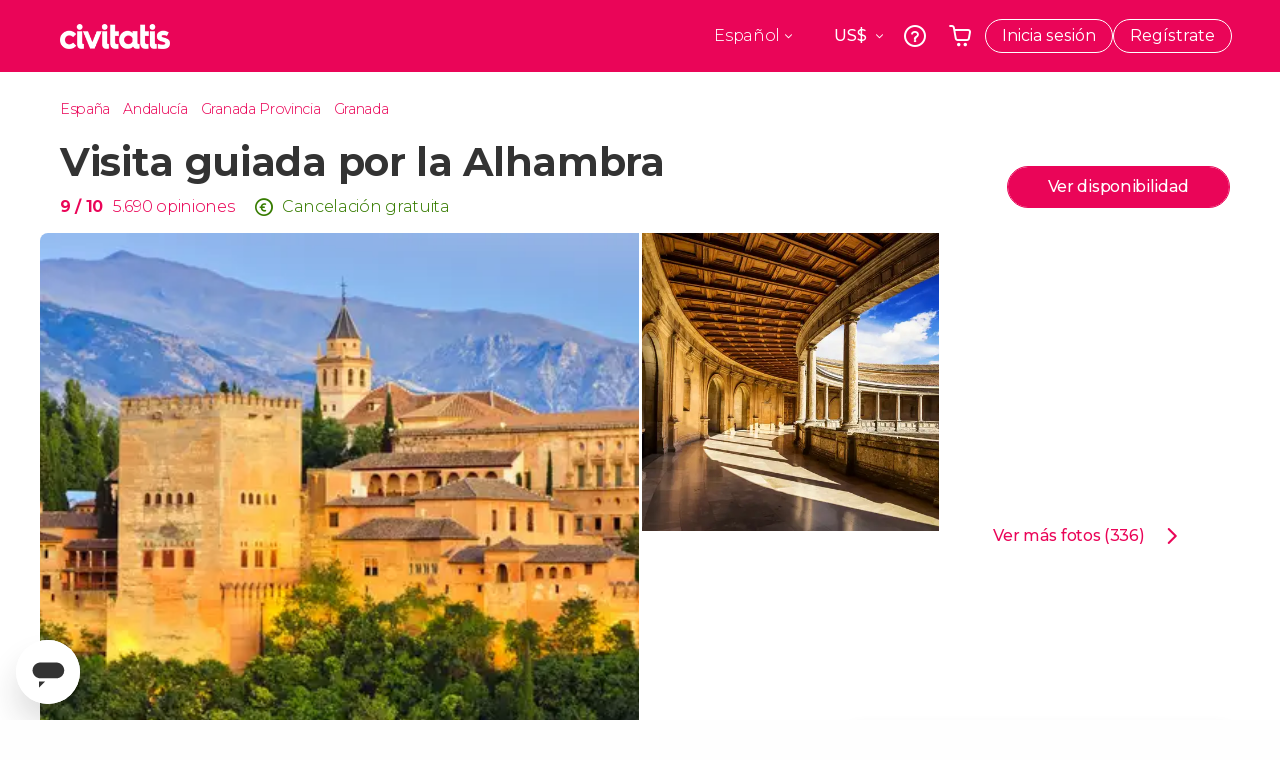

--- FILE ---
content_type: text/html;charset=UTF-8
request_url: https://www.civitatis.com/es/granada/visita-guiada-alhambra/?aid=1059
body_size: 64979
content:
<!DOCTYPE html>
<html
    lang="es"
            data-lang="es"
    >
	<head>
					<link rel="preconnect" href="https://calendar.civitatis.com">
			<link rel="dns-prefetch" href="https://calendar.civitatis.com">
							<link rel="preconnect" href="cdn.optimizely.com">
			<link rel="dns-prefetch" href="cdn.optimizely.com">
			            <script type="text/javascript">window.gdprAppliesGlobally=true;(function(){function n(e){if(!window.frames[e]){if(document.body&&document.body.firstChild){var t=document.body;var r=document.createElement("iframe");r.style.display="none";r.name=e;r.title=e;}else{setTimeout(function(){n(e)},5)}}}function e(r,a,o,s,c){function e(e,t,r,n){if(typeof r!=="function"){return}if(!window[a]){window[a]=[]}var i=false;if(c){i=c(e,n,r)}if(!i){window[a].push({command:e,version:t,callback:r,parameter:n})}}e.stub=true;e.stubVersion=2;function t(n){if(!window[r]||window[r].stub!==true){return}if(!n.data){return}var i=typeof n.data==="string";var e;try{e=i?JSON.parse(n.data):n.data}catch(t){return}if(e[o]){var a=e[o];window[r](a.command,a.version,function(e,t){var r={};r[s]={returnValue:e,success:t,callId:a.callId};n.source.postMessage(i?JSON.stringify(r):r,"*")},a.parameter)}}if(typeof window[r]!=="function"){window[r]=e;if(window.addEventListener){window.addEventListener("message",t,false)}else{window.attachEvent("onmessage",t)}}}e("__uspapi","__uspapiBuffer","__uspapiCall","__uspapiReturn");n("__uspapiLocator");e("__tcfapi","__tcfapiBuffer","__tcfapiCall","__tcfapiReturn");n("__tcfapiLocator");(function(e){var i=document.createElement("script");i.id="spcloader";i.type="text/javascript";i["defer"]=true;i.charset="utf-8";var a="/didomi/"+e+"/loader.js?target="+document.location.hostname;if(window.didomiConfig&&window.didomiConfig.user){var o=window.didomiConfig.user;var s=o.country;var c=o.region;if(s){a=a+"&country="+s;if(c){a=a+"&region="+c}}};n.href=a;i.src=a;var d=document.getElementsByTagName("script")[0];d.parentNode.insertBefore(i,d)})("60ac3ba7-1ae5-42dc-be9a-50140ae6cea1")})();</script>
    <script type="text/javascript">
        window.didomiConfig = {
            languages: {
                enabled: ['es'],
                default: 'es'
            }
        };
        var updateDidomiClass = function () {
            if (Didomi.notice.isVisible()) {
                document.body.classList.add('is-didomi-visible'); 
            }
            else { 
                document.body.classList.remove('is-didomi-visible'); 
                
                if(typeof CivAPP !== 'undefined' && typeof CivAPP.Utils !== 'undefined' && typeof CivAPP.Utils.removeFixedElementsFromElement == 'function') {
                    CivAPP.Utils.removeFixedElementsFromElement();
                    $(window).off("resize.initZendeskFixDidomi");
                }
            }
        }
        window.didomiOnReady = window.didomiOnReady || [];
        window.didomiOnReady.push(function (Didomi) {
            updateDidomiClass();
        });
        window.didomiOnReady.push(function (Didomi) {
            Didomi.on('consent.changed',function () {
                setTimeout(function () {
                    updateDidomiClass();
                }, 200);
                consentPush();
                // The user consent status has changed
                if (typeof dataLayer !== 'undefined') {
                    dataLayer.push({
                        'event': 'consentUpdate'
                    });
                }
            });
            Didomi.on('notice.hidden',function () {
                setTimeout(function () {
                    updateDidomiClass();
                }, 200);
            });
            consentPush();
            // The user consent status has changed
            if (typeof dataLayer !== 'undefined') {
                dataLayer.push({
                    'event': 'consentInit'
                });
            }
        });

        if(typeof CivAPP !== 'undefined' && typeof CivAPP.Utils !== 'undefined' && typeof CivAPP.Utils.createCookie == 'function'){
            if(typeof(window.didomiState.didomiVendorsConsent) !== 'undefined' &&  CivAPP.Utils.readCookie('OptimizeEnabled') == null && 'true' == 'true'){
                var enabled = false;
                var vendorToSearch = 'c:googleana-W4pwUnkt';
                var acceptedVendors = window.didomiState.didomiVendorsConsent.split(",");
                for(var i = 0; i < acceptedVendors.length; i++){
                    if(acceptedVendors[i] == vendorToSearch){
                        enabled = true;
                    }
                }
                CivAPP.Utils.createCookie('OptimizeEnabled', enabled, 30);
            }
        }

        function consentPush()
        {
            var enabled = false;
            var vendorFound = false;
            var vendorToSearch = 'c:optimizely-i4R9Tawr';
            var acceptedVendors = window.didomiState.didomiVendorsConsent.split(",");

            for(var i = 0; i < acceptedVendors.length; i++){
                if(acceptedVendors[i] === vendorToSearch){
                    vendorFound = true;
                    break;
                }
            }

            if (vendorFound) {
                window.optimizely = window.optimizely || [];
                window.optimizely.push({
                    "type": "sendEvents"
                });
            } else {
                window.optimizely = window.optimizely || [];
                window.optimizely.push({
                    "type": "holdEvents"
                });
            }
            
            if(typeof CivAPP !== 'undefined' && typeof CivAPP.Utils !== 'undefined' && typeof CivAPP.Utils.createCookie == 'function'){
                CivAPP.Utils.createCookie('OptimizeEnabled', enabled, 30);
            }
            
            // The SDK is done loading, check the consent status of the user
            //const AllStatus = Didomi.getUserConsentStatusForAll();
            //dataLayer.push({'DidomiStatus': AllStatus});
            if (typeof dataLayer !== 'undefined') {
                dataLayer.push({
                    'DidomiStatus': {
                        // Didomi variables
                        'GDPRApplies': typeof(window.didomiState.didomiGDPRApplies) !== 'undefined' ? window.didomiState.didomiGDPRApplies : null,
                        'IABConsent': typeof(window.didomiState.didomiIABConsent) !== 'undefined' ? window.didomiState.didomiIABConsent : null  ,
                        'VendorsConsent': typeof(window.didomiState.didomiVendorsConsent) !== 'undefined' ? window.didomiState.didomiVendorsConsent : null, //Socios aceptados
                        'VendorsConsentUnknown': typeof(window.didomiState.didomiVendorsConsentUnknown) !== 'undefined' ? window.didomiState.didomiVendorsConsentUnknown : null, //Socios sin estado
                        'VendorsConsentDenied': typeof(window.didomiState.didomiVendorsConsentDenied) !== 'undefined' ? window.didomiState.didomiVendorsConsentDenied : null, //Socios denegados
                        'PurposesConsent': typeof(window.didomiState.didomiPurposesConsent) !== 'undefined' ? window.didomiState.didomiPurposesConsent : null, //Categorias aceptadas
                        'PurposesConsentUnknown': typeof(window.didomiState.didomiPurposesConsentUnknown) !== 'undefined' ? window.didomiState.didomiPurposesConsentUnknown : null, //Categorias sin estado
                        'PurposesConsentDenied': typeof(window.didomiState.didomiPurposesConsentDenied) !== 'undefined' ? window.didomiState.didomiPurposesConsentDenied : null, //Categorias denegadas
                        'ExperimentId': typeof(window.didomiState.didomiExperimentId) !== 'undefined' ? window.didomiState.didomiExperimentId : null, //Id de experimento
                        'ExperimentUserGroup': typeof(window.didomiState.didomiExperimentUserGroup) !== 'undefined' ? window.didomiState.didomiExperimentUserGroup : null //Grupo de experimento
                    }
                }
            );
            }
        }
    </script>
			    <link rel="preload" href="/optimizely/js/26536550308.js" as="script">
    <link rel="preconnect" href="//logx.optimizely.com">
    <script src="/optimizely/js/26536550308.js"></script>

            <script>
            window.optimizelySdkKey = "KMwjRfHFmBPVggMuSbbYR";
            
            document.addEventListener('DOMContentLoaded', function() {
                if (!window.optimizelySdkKey) {
                    window.optimizelySdkKey = "KMwjRfHFmBPVggMuSbbYR";
                }
            });
        </script>
        <link rel="preload" href="/optimizely/datafiles/KMwjRfHFmBPVggMuSbbYR.json/tag.js" as="script">
    <script src="/optimizely/datafiles/KMwjRfHFmBPVggMuSbbYR.json/tag.js" id="optimizelySDKEnabled"></script>
										<script>
    dataLayer = window.dataLayer || [];
    dataLayer.push({
        'pageLanguage': 'es',
        'geoCode': 'US',
    });
</script>
    <script>
        window.gtmEnabled = true;
    </script>
    <script>
        (function (w, d, s, l, i) {w[l] = w[l] || [];w[l].push({'gtm.start': new Date().getTime(), event: 'gtm.js'});var f = d.getElementsByTagName(s)[0], j = d.createElement(s), dl = l != 'dataLayer' ? '&l=' + l : '';j.defer = true;j.src = '/gtm/gtm.js?id=' + i + dl;
        j.addEventListener('load', function() {
            var _ge = new CustomEvent('gtm_loaded', { bubbles: true });
            d.dispatchEvent(_ge);
        });

        j.addEventListener('error', function(event) {
            var errorMessage = 'Script load error - URL: ' + event.target.src;
            var _ge = new CustomEvent('gtm_error', { 
                bubbles: true, 
                detail: errorMessage 
            });

            d.dispatchEvent(_ge);
        });

        f.parentNode.insertBefore(j, f);})(window, document, 'script', 'dataLayer', 'GTM-NWH47P4');
    </script>

    <script>
    dataLayer.push({'currencyCode': 'USD'});
</script>


    
    <script>
        var showConfirmationTags = true;
        var GTMData = {"event":"productView","ecommerce":{"navigationCurrency":"USD","currencyCode":"EUR","impressions":[{"id":3727,"name":"Visita guiada por la Alhambra y los Palacios Nazaries con entradas","price":16.17,"brand":14362,"category":"Visitas guiadas y free tours","position":0,"url":"https:\/\/www.civitatis.com\/es\/granada\/tour-alhambra-palacios-nazaries","list":"Granada"},{"id":4768,"name":"Free tour por Granada","price":2.7,"brand":891,"category":"Visitas guiadas y free tours","position":1,"url":"https:\/\/www.civitatis.com\/es\/granada\/free-tour-granada","list":"Granada"},{"id":392,"name":"Visita guiada por la Catedral y la Capilla Real","price":9.72,"brand":891,"category":"Visitas guiadas y free tours","position":2,"url":"https:\/\/www.civitatis.com\/es\/granada\/visita-catedral-capilla-real","list":"Granada"}],"detail":{"products":[{"id":1032,"name":"Visita guiada por la Alhambra","price":12.54,"brand":14362,"category":"Visitas guiadas y free tours","position":0,"url":"https:\/\/www.civitatis.com\/es\/granada\/visita-guiada-alhambra","list":"Granada","list_id":"52","category2":0,"category3":1,"category4":"73","dimension44":"Granada","dimension32":44.1}]},"is_from_guide":false,"guide_name":""}};
    </script>

    <script>
        var GTMDataImpresion = {"event":"productImpression","ecommerce":{"navigationCurrency":"USD","currencyCode":"EUR","impressions":[{"id":3727,"name":"Visita guiada por la Alhambra y los Palacios Nazaries con entradas","price":16.17,"brand":14362,"category":"Visitas guiadas y free tours","position":0,"url":"https:\/\/www.civitatis.com\/es\/granada\/tour-alhambra-palacios-nazaries","list":"Granada","list_id":"52","category2":0,"category3":1,"category4":"73","dimension32":56.87},{"id":4768,"name":"Free tour por Granada","price":2.7,"brand":891,"category":"Visitas guiadas y free tours","position":1,"url":"https:\/\/www.civitatis.com\/es\/granada\/free-tour-granada","list":"Granada","list_id":"52","category2":1,"category3":1,"category4":"73","dimension32":0},{"id":392,"name":"Visita guiada por la Catedral y la Capilla Real","price":9.72,"brand":891,"category":"Visitas guiadas y free tours","position":2,"url":"https:\/\/www.civitatis.com\/es\/granada\/visita-catedral-capilla-real","list":"Granada","list_id":"52","category2":0,"category3":1,"category4":"73","dimension32":41.78}],"is_from_guide":false,"guide_name":""}};
    </script>


    <meta name="sitewide-event" content="[base64]">

    <meta name="channel-event" content="IntcImV2ZW50XCI6XCJjaGFubmVsXCIsXCJjaGFubmVsXCI6e1wiYWZmaWxpYXRlX2lkXCI6MTA1OSxcImFnZW5jeV9pZFwiOlwiXCJ9fSI=">

    <meta name="user-event" content="IntcImV2ZW50XCI6XCJ1c2VyXCIsXCJ1c2VyXCI6e1wibG9naW5fc3RhdHVzXCI6XCJcIixcImNsaWVudF9pZFwiOm51bGwsXCJ1c2VySWRcIjpcIlwiLFwidXNlcl9jaXZpdGF0aXNJRFwiOlwiXCIsXCJ1c2VyX3ByZXZpb3VzXCI6bnVsbH19Ig==">

						<script type="text/javascript">
    if (typeof dataLayer == 'undefined') {
        dataLayer = [];
    }
        dataLayer.push({
                'DidomiStatus': {
                    // Didomi variables
                    'GDPRApplies': '1',
                    'IABConsent':'CO7n8C8O7n8C8AHABBENA8CkAP_AAE7AAAAAF5wAQF5gAAAA.f_gACdgAAAAA',
                    'VendorsConsent': 'iab:16,iab:91,iab:132,didomi:google,c:bing-ads,c:microsoft,c:yahoo-analytics,c:ab-tasty,c:new-relic,c:yahoo-gemini-and-flurry,c:civitatis-92D3czdb,c:facebook-P3gAx3qD,', //Socios aceptados
                    'VendorsConsentUnknown': '', //Socios sin estado
                    'VendorsConsentDenied': '', //Socios denegados
                    'PurposesConsent': 'datosprop-PVLNLgfk,geo_marketing_studies,geo_ads,cookies,select_basic_ads,create_ads_profile,select_personalized_ads,measure_ad_performance,improve_products,market_research,measure_content_performance,select_personalized_content,create_content_profile,device_characteristics,', //Categorias aceptadas
                    'PurposesConsentUnknown': '', //Categorias sin estado
                    'PurposesConsentDenied': '', //Categorias denegadas
                    'ExperimentId': '', //Id de experimento
                    'ExperimentUserGroup': '', //Grupo de experimento
                }
            });
</script>				
    
                            <title>Visita guiada por la Alhambra de Granada - Civitatis.com</title>
            <script type="application/ld+json">
{
    "@context": "https://schema.org",
    "@type": "Organization",
    "url": "https://www.civitatis.com/es/",
    "logo": "https://www.civitatis.com/f/images/civitatis.com/ic_launcher144x144.png",
    "sameAs": [
        "https://www.facebook.com/civitatis ",
        "https://twitter.com/civitatis ",
        "https://www.instagram.com/civitatis ",
        "https://www.youtube.com/user/civitatis "
    ]
}
</script>                <meta name="title" content="Visita guiada por la Alhambra de Granada - Civitatis.com" />
            <meta name="description" content="Bellos jardines e increíbles vistas de Sierra Nevada protagonizan el tour por la Alhambra de Granada. Visitaremos el recinto sin entrar a los Palacios Nazaríes." />
                <meta name="keywords" content="visita guiada alhambra, entrada alhambra, tickets alhambra, guia alhambra, visitar alhambra con guia, tour alhambra, visitar jardines alhambra, visita palacio carlos v alhambra, visitar alcazaba alhambra tour generalife alhambra" />
        <meta name="format-detection" content="telephone=no">
    <meta http-equiv="Content-Type" content="text/html; charset=utf-8" />
    <meta name="author" content="Civitatis">
    <meta name="revisit-after" content="30" />
    <meta name="robots" content="all" />
    <meta name="viewport" content="width=device-width,initial-scale=1.0,minimum-scale=1.0,maximum-scale=5.0,user-scalable=yes"/>
    <meta http-equiv="x-ua-compatible" content="ie=edge"><script type="text/javascript">(window.NREUM||(NREUM={})).init={privacy:{cookies_enabled:true},ajax:{deny_list:["bam-cell.nr-data.net"]},session_trace:{sampling_rate:0.0,mode:"FIXED_RATE",enabled:true,error_sampling_rate:0.0},feature_flags:["soft_nav"],distributed_tracing:{enabled:true}};(window.NREUM||(NREUM={})).loader_config={agentID:"7205428",accountID:"806379",trustKey:"806379",licenseKey:"9bf0b81ab3",applicationID:"7205421",browserID:"7205428"};;/*! For license information please see nr-loader-rum-1.308.0.min.js.LICENSE.txt */
(()=>{var e,t,r={163:(e,t,r)=>{"use strict";r.d(t,{j:()=>E});var n=r(384),i=r(1741);var a=r(2555);r(860).K7.genericEvents;const s="experimental.resources",o="register",c=e=>{if(!e||"string"!=typeof e)return!1;try{document.createDocumentFragment().querySelector(e)}catch{return!1}return!0};var d=r(2614),u=r(944),l=r(8122);const f="[data-nr-mask]",g=e=>(0,l.a)(e,(()=>{const e={feature_flags:[],experimental:{allow_registered_children:!1,resources:!1},mask_selector:"*",block_selector:"[data-nr-block]",mask_input_options:{color:!1,date:!1,"datetime-local":!1,email:!1,month:!1,number:!1,range:!1,search:!1,tel:!1,text:!1,time:!1,url:!1,week:!1,textarea:!1,select:!1,password:!0}};return{ajax:{deny_list:void 0,block_internal:!0,enabled:!0,autoStart:!0},api:{get allow_registered_children(){return e.feature_flags.includes(o)||e.experimental.allow_registered_children},set allow_registered_children(t){e.experimental.allow_registered_children=t},duplicate_registered_data:!1},browser_consent_mode:{enabled:!1},distributed_tracing:{enabled:void 0,exclude_newrelic_header:void 0,cors_use_newrelic_header:void 0,cors_use_tracecontext_headers:void 0,allowed_origins:void 0},get feature_flags(){return e.feature_flags},set feature_flags(t){e.feature_flags=t},generic_events:{enabled:!0,autoStart:!0},harvest:{interval:30},jserrors:{enabled:!0,autoStart:!0},logging:{enabled:!0,autoStart:!0},metrics:{enabled:!0,autoStart:!0},obfuscate:void 0,page_action:{enabled:!0},page_view_event:{enabled:!0,autoStart:!0},page_view_timing:{enabled:!0,autoStart:!0},performance:{capture_marks:!1,capture_measures:!1,capture_detail:!0,resources:{get enabled(){return e.feature_flags.includes(s)||e.experimental.resources},set enabled(t){e.experimental.resources=t},asset_types:[],first_party_domains:[],ignore_newrelic:!0}},privacy:{cookies_enabled:!0},proxy:{assets:void 0,beacon:void 0},session:{expiresMs:d.wk,inactiveMs:d.BB},session_replay:{autoStart:!0,enabled:!1,preload:!1,sampling_rate:10,error_sampling_rate:100,collect_fonts:!1,inline_images:!1,fix_stylesheets:!0,mask_all_inputs:!0,get mask_text_selector(){return e.mask_selector},set mask_text_selector(t){c(t)?e.mask_selector="".concat(t,",").concat(f):""===t||null===t?e.mask_selector=f:(0,u.R)(5,t)},get block_class(){return"nr-block"},get ignore_class(){return"nr-ignore"},get mask_text_class(){return"nr-mask"},get block_selector(){return e.block_selector},set block_selector(t){c(t)?e.block_selector+=",".concat(t):""!==t&&(0,u.R)(6,t)},get mask_input_options(){return e.mask_input_options},set mask_input_options(t){t&&"object"==typeof t?e.mask_input_options={...t,password:!0}:(0,u.R)(7,t)}},session_trace:{enabled:!0,autoStart:!0},soft_navigations:{enabled:!0,autoStart:!0},spa:{enabled:!0,autoStart:!0},ssl:void 0,user_actions:{enabled:!0,elementAttributes:["id","className","tagName","type"]}}})());var p=r(6154),m=r(9324);let h=0;const v={buildEnv:m.F3,distMethod:m.Xs,version:m.xv,originTime:p.WN},b={consented:!1},y={appMetadata:{},get consented(){return this.session?.state?.consent||b.consented},set consented(e){b.consented=e},customTransaction:void 0,denyList:void 0,disabled:!1,harvester:void 0,isolatedBacklog:!1,isRecording:!1,loaderType:void 0,maxBytes:3e4,obfuscator:void 0,onerror:void 0,ptid:void 0,releaseIds:{},session:void 0,timeKeeper:void 0,registeredEntities:[],jsAttributesMetadata:{bytes:0},get harvestCount(){return++h}},_=e=>{const t=(0,l.a)(e,y),r=Object.keys(v).reduce((e,t)=>(e[t]={value:v[t],writable:!1,configurable:!0,enumerable:!0},e),{});return Object.defineProperties(t,r)};var w=r(5701);const x=e=>{const t=e.startsWith("http");e+="/",r.p=t?e:"https://"+e};var R=r(7836),k=r(3241);const A={accountID:void 0,trustKey:void 0,agentID:void 0,licenseKey:void 0,applicationID:void 0,xpid:void 0},S=e=>(0,l.a)(e,A),T=new Set;function E(e,t={},r,s){let{init:o,info:c,loader_config:d,runtime:u={},exposed:l=!0}=t;if(!c){const e=(0,n.pV)();o=e.init,c=e.info,d=e.loader_config}e.init=g(o||{}),e.loader_config=S(d||{}),c.jsAttributes??={},p.bv&&(c.jsAttributes.isWorker=!0),e.info=(0,a.D)(c);const f=e.init,m=[c.beacon,c.errorBeacon];T.has(e.agentIdentifier)||(f.proxy.assets&&(x(f.proxy.assets),m.push(f.proxy.assets)),f.proxy.beacon&&m.push(f.proxy.beacon),e.beacons=[...m],function(e){const t=(0,n.pV)();Object.getOwnPropertyNames(i.W.prototype).forEach(r=>{const n=i.W.prototype[r];if("function"!=typeof n||"constructor"===n)return;let a=t[r];e[r]&&!1!==e.exposed&&"micro-agent"!==e.runtime?.loaderType&&(t[r]=(...t)=>{const n=e[r](...t);return a?a(...t):n})})}(e),(0,n.US)("activatedFeatures",w.B)),u.denyList=[...f.ajax.deny_list||[],...f.ajax.block_internal?m:[]],u.ptid=e.agentIdentifier,u.loaderType=r,e.runtime=_(u),T.has(e.agentIdentifier)||(e.ee=R.ee.get(e.agentIdentifier),e.exposed=l,(0,k.W)({agentIdentifier:e.agentIdentifier,drained:!!w.B?.[e.agentIdentifier],type:"lifecycle",name:"initialize",feature:void 0,data:e.config})),T.add(e.agentIdentifier)}},384:(e,t,r)=>{"use strict";r.d(t,{NT:()=>s,US:()=>u,Zm:()=>o,bQ:()=>d,dV:()=>c,pV:()=>l});var n=r(6154),i=r(1863),a=r(1910);const s={beacon:"bam.nr-data.net",errorBeacon:"bam.nr-data.net"};function o(){return n.gm.NREUM||(n.gm.NREUM={}),void 0===n.gm.newrelic&&(n.gm.newrelic=n.gm.NREUM),n.gm.NREUM}function c(){let e=o();return e.o||(e.o={ST:n.gm.setTimeout,SI:n.gm.setImmediate||n.gm.setInterval,CT:n.gm.clearTimeout,XHR:n.gm.XMLHttpRequest,REQ:n.gm.Request,EV:n.gm.Event,PR:n.gm.Promise,MO:n.gm.MutationObserver,FETCH:n.gm.fetch,WS:n.gm.WebSocket},(0,a.i)(...Object.values(e.o))),e}function d(e,t){let r=o();r.initializedAgents??={},t.initializedAt={ms:(0,i.t)(),date:new Date},r.initializedAgents[e]=t}function u(e,t){o()[e]=t}function l(){return function(){let e=o();const t=e.info||{};e.info={beacon:s.beacon,errorBeacon:s.errorBeacon,...t}}(),function(){let e=o();const t=e.init||{};e.init={...t}}(),c(),function(){let e=o();const t=e.loader_config||{};e.loader_config={...t}}(),o()}},782:(e,t,r)=>{"use strict";r.d(t,{T:()=>n});const n=r(860).K7.pageViewTiming},860:(e,t,r)=>{"use strict";r.d(t,{$J:()=>u,K7:()=>c,P3:()=>d,XX:()=>i,Yy:()=>o,df:()=>a,qY:()=>n,v4:()=>s});const n="events",i="jserrors",a="browser/blobs",s="rum",o="browser/logs",c={ajax:"ajax",genericEvents:"generic_events",jserrors:i,logging:"logging",metrics:"metrics",pageAction:"page_action",pageViewEvent:"page_view_event",pageViewTiming:"page_view_timing",sessionReplay:"session_replay",sessionTrace:"session_trace",softNav:"soft_navigations",spa:"spa"},d={[c.pageViewEvent]:1,[c.pageViewTiming]:2,[c.metrics]:3,[c.jserrors]:4,[c.spa]:5,[c.ajax]:6,[c.sessionTrace]:7,[c.softNav]:8,[c.sessionReplay]:9,[c.logging]:10,[c.genericEvents]:11},u={[c.pageViewEvent]:s,[c.pageViewTiming]:n,[c.ajax]:n,[c.spa]:n,[c.softNav]:n,[c.metrics]:i,[c.jserrors]:i,[c.sessionTrace]:a,[c.sessionReplay]:a,[c.logging]:o,[c.genericEvents]:"ins"}},944:(e,t,r)=>{"use strict";r.d(t,{R:()=>i});var n=r(3241);function i(e,t){"function"==typeof console.debug&&(console.debug("New Relic Warning: https://github.com/newrelic/newrelic-browser-agent/blob/main/docs/warning-codes.md#".concat(e),t),(0,n.W)({agentIdentifier:null,drained:null,type:"data",name:"warn",feature:"warn",data:{code:e,secondary:t}}))}},1687:(e,t,r)=>{"use strict";r.d(t,{Ak:()=>d,Ze:()=>f,x3:()=>u});var n=r(3241),i=r(7836),a=r(3606),s=r(860),o=r(2646);const c={};function d(e,t){const r={staged:!1,priority:s.P3[t]||0};l(e),c[e].get(t)||c[e].set(t,r)}function u(e,t){e&&c[e]&&(c[e].get(t)&&c[e].delete(t),p(e,t,!1),c[e].size&&g(e))}function l(e){if(!e)throw new Error("agentIdentifier required");c[e]||(c[e]=new Map)}function f(e="",t="feature",r=!1){if(l(e),!e||!c[e].get(t)||r)return p(e,t);c[e].get(t).staged=!0,g(e)}function g(e){const t=Array.from(c[e]);t.every(([e,t])=>t.staged)&&(t.sort((e,t)=>e[1].priority-t[1].priority),t.forEach(([t])=>{c[e].delete(t),p(e,t)}))}function p(e,t,r=!0){const s=e?i.ee.get(e):i.ee,c=a.i.handlers;if(!s.aborted&&s.backlog&&c){if((0,n.W)({agentIdentifier:e,type:"lifecycle",name:"drain",feature:t}),r){const e=s.backlog[t],r=c[t];if(r){for(let t=0;e&&t<e.length;++t)m(e[t],r);Object.entries(r).forEach(([e,t])=>{Object.values(t||{}).forEach(t=>{t[0]?.on&&t[0]?.context()instanceof o.y&&t[0].on(e,t[1])})})}}s.isolatedBacklog||delete c[t],s.backlog[t]=null,s.emit("drain-"+t,[])}}function m(e,t){var r=e[1];Object.values(t[r]||{}).forEach(t=>{var r=e[0];if(t[0]===r){var n=t[1],i=e[3],a=e[2];n.apply(i,a)}})}},1738:(e,t,r)=>{"use strict";r.d(t,{U:()=>g,Y:()=>f});var n=r(3241),i=r(9908),a=r(1863),s=r(944),o=r(5701),c=r(3969),d=r(8362),u=r(860),l=r(4261);function f(e,t,r,a){const f=a||r;!f||f[e]&&f[e]!==d.d.prototype[e]||(f[e]=function(){(0,i.p)(c.xV,["API/"+e+"/called"],void 0,u.K7.metrics,r.ee),(0,n.W)({agentIdentifier:r.agentIdentifier,drained:!!o.B?.[r.agentIdentifier],type:"data",name:"api",feature:l.Pl+e,data:{}});try{return t.apply(this,arguments)}catch(e){(0,s.R)(23,e)}})}function g(e,t,r,n,s){const o=e.info;null===r?delete o.jsAttributes[t]:o.jsAttributes[t]=r,(s||null===r)&&(0,i.p)(l.Pl+n,[(0,a.t)(),t,r],void 0,"session",e.ee)}},1741:(e,t,r)=>{"use strict";r.d(t,{W:()=>a});var n=r(944),i=r(4261);class a{#e(e,...t){if(this[e]!==a.prototype[e])return this[e](...t);(0,n.R)(35,e)}addPageAction(e,t){return this.#e(i.hG,e,t)}register(e){return this.#e(i.eY,e)}recordCustomEvent(e,t){return this.#e(i.fF,e,t)}setPageViewName(e,t){return this.#e(i.Fw,e,t)}setCustomAttribute(e,t,r){return this.#e(i.cD,e,t,r)}noticeError(e,t){return this.#e(i.o5,e,t)}setUserId(e,t=!1){return this.#e(i.Dl,e,t)}setApplicationVersion(e){return this.#e(i.nb,e)}setErrorHandler(e){return this.#e(i.bt,e)}addRelease(e,t){return this.#e(i.k6,e,t)}log(e,t){return this.#e(i.$9,e,t)}start(){return this.#e(i.d3)}finished(e){return this.#e(i.BL,e)}recordReplay(){return this.#e(i.CH)}pauseReplay(){return this.#e(i.Tb)}addToTrace(e){return this.#e(i.U2,e)}setCurrentRouteName(e){return this.#e(i.PA,e)}interaction(e){return this.#e(i.dT,e)}wrapLogger(e,t,r){return this.#e(i.Wb,e,t,r)}measure(e,t){return this.#e(i.V1,e,t)}consent(e){return this.#e(i.Pv,e)}}},1863:(e,t,r)=>{"use strict";function n(){return Math.floor(performance.now())}r.d(t,{t:()=>n})},1910:(e,t,r)=>{"use strict";r.d(t,{i:()=>a});var n=r(944);const i=new Map;function a(...e){return e.every(e=>{if(i.has(e))return i.get(e);const t="function"==typeof e?e.toString():"",r=t.includes("[native code]"),a=t.includes("nrWrapper");return r||a||(0,n.R)(64,e?.name||t),i.set(e,r),r})}},2555:(e,t,r)=>{"use strict";r.d(t,{D:()=>o,f:()=>s});var n=r(384),i=r(8122);const a={beacon:n.NT.beacon,errorBeacon:n.NT.errorBeacon,licenseKey:void 0,applicationID:void 0,sa:void 0,queueTime:void 0,applicationTime:void 0,ttGuid:void 0,user:void 0,account:void 0,product:void 0,extra:void 0,jsAttributes:{},userAttributes:void 0,atts:void 0,transactionName:void 0,tNamePlain:void 0};function s(e){try{return!!e.licenseKey&&!!e.errorBeacon&&!!e.applicationID}catch(e){return!1}}const o=e=>(0,i.a)(e,a)},2614:(e,t,r)=>{"use strict";r.d(t,{BB:()=>s,H3:()=>n,g:()=>d,iL:()=>c,tS:()=>o,uh:()=>i,wk:()=>a});const n="NRBA",i="SESSION",a=144e5,s=18e5,o={STARTED:"session-started",PAUSE:"session-pause",RESET:"session-reset",RESUME:"session-resume",UPDATE:"session-update"},c={SAME_TAB:"same-tab",CROSS_TAB:"cross-tab"},d={OFF:0,FULL:1,ERROR:2}},2646:(e,t,r)=>{"use strict";r.d(t,{y:()=>n});class n{constructor(e){this.contextId=e}}},2843:(e,t,r)=>{"use strict";r.d(t,{G:()=>a,u:()=>i});var n=r(3878);function i(e,t=!1,r,i){(0,n.DD)("visibilitychange",function(){if(t)return void("hidden"===document.visibilityState&&e());e(document.visibilityState)},r,i)}function a(e,t,r){(0,n.sp)("pagehide",e,t,r)}},3241:(e,t,r)=>{"use strict";r.d(t,{W:()=>a});var n=r(6154);const i="newrelic";function a(e={}){try{n.gm.dispatchEvent(new CustomEvent(i,{detail:e}))}catch(e){}}},3606:(e,t,r)=>{"use strict";r.d(t,{i:()=>a});var n=r(9908);a.on=s;var i=a.handlers={};function a(e,t,r,a){s(a||n.d,i,e,t,r)}function s(e,t,r,i,a){a||(a="feature"),e||(e=n.d);var s=t[a]=t[a]||{};(s[r]=s[r]||[]).push([e,i])}},3878:(e,t,r)=>{"use strict";function n(e,t){return{capture:e,passive:!1,signal:t}}function i(e,t,r=!1,i){window.addEventListener(e,t,n(r,i))}function a(e,t,r=!1,i){document.addEventListener(e,t,n(r,i))}r.d(t,{DD:()=>a,jT:()=>n,sp:()=>i})},3969:(e,t,r)=>{"use strict";r.d(t,{TZ:()=>n,XG:()=>o,rs:()=>i,xV:()=>s,z_:()=>a});const n=r(860).K7.metrics,i="sm",a="cm",s="storeSupportabilityMetrics",o="storeEventMetrics"},4234:(e,t,r)=>{"use strict";r.d(t,{W:()=>a});var n=r(7836),i=r(1687);class a{constructor(e,t){this.agentIdentifier=e,this.ee=n.ee.get(e),this.featureName=t,this.blocked=!1}deregisterDrain(){(0,i.x3)(this.agentIdentifier,this.featureName)}}},4261:(e,t,r)=>{"use strict";r.d(t,{$9:()=>d,BL:()=>o,CH:()=>g,Dl:()=>_,Fw:()=>y,PA:()=>h,Pl:()=>n,Pv:()=>k,Tb:()=>l,U2:()=>a,V1:()=>R,Wb:()=>x,bt:()=>b,cD:()=>v,d3:()=>w,dT:()=>c,eY:()=>p,fF:()=>f,hG:()=>i,k6:()=>s,nb:()=>m,o5:()=>u});const n="api-",i="addPageAction",a="addToTrace",s="addRelease",o="finished",c="interaction",d="log",u="noticeError",l="pauseReplay",f="recordCustomEvent",g="recordReplay",p="register",m="setApplicationVersion",h="setCurrentRouteName",v="setCustomAttribute",b="setErrorHandler",y="setPageViewName",_="setUserId",w="start",x="wrapLogger",R="measure",k="consent"},5289:(e,t,r)=>{"use strict";r.d(t,{GG:()=>s,Qr:()=>c,sB:()=>o});var n=r(3878),i=r(6389);function a(){return"undefined"==typeof document||"complete"===document.readyState}function s(e,t){if(a())return e();const r=(0,i.J)(e),s=setInterval(()=>{a()&&(clearInterval(s),r())},500);(0,n.sp)("load",r,t)}function o(e){if(a())return e();(0,n.DD)("DOMContentLoaded",e)}function c(e){if(a())return e();(0,n.sp)("popstate",e)}},5607:(e,t,r)=>{"use strict";r.d(t,{W:()=>n});const n=(0,r(9566).bz)()},5701:(e,t,r)=>{"use strict";r.d(t,{B:()=>a,t:()=>s});var n=r(3241);const i=new Set,a={};function s(e,t){const r=t.agentIdentifier;a[r]??={},e&&"object"==typeof e&&(i.has(r)||(t.ee.emit("rumresp",[e]),a[r]=e,i.add(r),(0,n.W)({agentIdentifier:r,loaded:!0,drained:!0,type:"lifecycle",name:"load",feature:void 0,data:e})))}},6154:(e,t,r)=>{"use strict";r.d(t,{OF:()=>c,RI:()=>i,WN:()=>u,bv:()=>a,eN:()=>l,gm:()=>s,mw:()=>o,sb:()=>d});var n=r(1863);const i="undefined"!=typeof window&&!!window.document,a="undefined"!=typeof WorkerGlobalScope&&("undefined"!=typeof self&&self instanceof WorkerGlobalScope&&self.navigator instanceof WorkerNavigator||"undefined"!=typeof globalThis&&globalThis instanceof WorkerGlobalScope&&globalThis.navigator instanceof WorkerNavigator),s=i?window:"undefined"!=typeof WorkerGlobalScope&&("undefined"!=typeof self&&self instanceof WorkerGlobalScope&&self||"undefined"!=typeof globalThis&&globalThis instanceof WorkerGlobalScope&&globalThis),o=Boolean("hidden"===s?.document?.visibilityState),c=/iPad|iPhone|iPod/.test(s.navigator?.userAgent),d=c&&"undefined"==typeof SharedWorker,u=((()=>{const e=s.navigator?.userAgent?.match(/Firefox[/\s](\d+\.\d+)/);Array.isArray(e)&&e.length>=2&&e[1]})(),Date.now()-(0,n.t)()),l=()=>"undefined"!=typeof PerformanceNavigationTiming&&s?.performance?.getEntriesByType("navigation")?.[0]?.responseStart},6389:(e,t,r)=>{"use strict";function n(e,t=500,r={}){const n=r?.leading||!1;let i;return(...r)=>{n&&void 0===i&&(e.apply(this,r),i=setTimeout(()=>{i=clearTimeout(i)},t)),n||(clearTimeout(i),i=setTimeout(()=>{e.apply(this,r)},t))}}function i(e){let t=!1;return(...r)=>{t||(t=!0,e.apply(this,r))}}r.d(t,{J:()=>i,s:()=>n})},6630:(e,t,r)=>{"use strict";r.d(t,{T:()=>n});const n=r(860).K7.pageViewEvent},7699:(e,t,r)=>{"use strict";r.d(t,{It:()=>a,KC:()=>o,No:()=>i,qh:()=>s});var n=r(860);const i=16e3,a=1e6,s="SESSION_ERROR",o={[n.K7.logging]:!0,[n.K7.genericEvents]:!1,[n.K7.jserrors]:!1,[n.K7.ajax]:!1}},7836:(e,t,r)=>{"use strict";r.d(t,{P:()=>o,ee:()=>c});var n=r(384),i=r(8990),a=r(2646),s=r(5607);const o="nr@context:".concat(s.W),c=function e(t,r){var n={},s={},u={},l=!1;try{l=16===r.length&&d.initializedAgents?.[r]?.runtime.isolatedBacklog}catch(e){}var f={on:p,addEventListener:p,removeEventListener:function(e,t){var r=n[e];if(!r)return;for(var i=0;i<r.length;i++)r[i]===t&&r.splice(i,1)},emit:function(e,r,n,i,a){!1!==a&&(a=!0);if(c.aborted&&!i)return;t&&a&&t.emit(e,r,n);var o=g(n);m(e).forEach(e=>{e.apply(o,r)});var d=v()[s[e]];d&&d.push([f,e,r,o]);return o},get:h,listeners:m,context:g,buffer:function(e,t){const r=v();if(t=t||"feature",f.aborted)return;Object.entries(e||{}).forEach(([e,n])=>{s[n]=t,t in r||(r[t]=[])})},abort:function(){f._aborted=!0,Object.keys(f.backlog).forEach(e=>{delete f.backlog[e]})},isBuffering:function(e){return!!v()[s[e]]},debugId:r,backlog:l?{}:t&&"object"==typeof t.backlog?t.backlog:{},isolatedBacklog:l};return Object.defineProperty(f,"aborted",{get:()=>{let e=f._aborted||!1;return e||(t&&(e=t.aborted),e)}}),f;function g(e){return e&&e instanceof a.y?e:e?(0,i.I)(e,o,()=>new a.y(o)):new a.y(o)}function p(e,t){n[e]=m(e).concat(t)}function m(e){return n[e]||[]}function h(t){return u[t]=u[t]||e(f,t)}function v(){return f.backlog}}(void 0,"globalEE"),d=(0,n.Zm)();d.ee||(d.ee=c)},8122:(e,t,r)=>{"use strict";r.d(t,{a:()=>i});var n=r(944);function i(e,t){try{if(!e||"object"!=typeof e)return(0,n.R)(3);if(!t||"object"!=typeof t)return(0,n.R)(4);const r=Object.create(Object.getPrototypeOf(t),Object.getOwnPropertyDescriptors(t)),a=0===Object.keys(r).length?e:r;for(let s in a)if(void 0!==e[s])try{if(null===e[s]){r[s]=null;continue}Array.isArray(e[s])&&Array.isArray(t[s])?r[s]=Array.from(new Set([...e[s],...t[s]])):"object"==typeof e[s]&&"object"==typeof t[s]?r[s]=i(e[s],t[s]):r[s]=e[s]}catch(e){r[s]||(0,n.R)(1,e)}return r}catch(e){(0,n.R)(2,e)}}},8362:(e,t,r)=>{"use strict";r.d(t,{d:()=>a});var n=r(9566),i=r(1741);class a extends i.W{agentIdentifier=(0,n.LA)(16)}},8374:(e,t,r)=>{r.nc=(()=>{try{return document?.currentScript?.nonce}catch(e){}return""})()},8990:(e,t,r)=>{"use strict";r.d(t,{I:()=>i});var n=Object.prototype.hasOwnProperty;function i(e,t,r){if(n.call(e,t))return e[t];var i=r();if(Object.defineProperty&&Object.keys)try{return Object.defineProperty(e,t,{value:i,writable:!0,enumerable:!1}),i}catch(e){}return e[t]=i,i}},9324:(e,t,r)=>{"use strict";r.d(t,{F3:()=>i,Xs:()=>a,xv:()=>n});const n="1.308.0",i="PROD",a="CDN"},9566:(e,t,r)=>{"use strict";r.d(t,{LA:()=>o,bz:()=>s});var n=r(6154);const i="xxxxxxxx-xxxx-4xxx-yxxx-xxxxxxxxxxxx";function a(e,t){return e?15&e[t]:16*Math.random()|0}function s(){const e=n.gm?.crypto||n.gm?.msCrypto;let t,r=0;return e&&e.getRandomValues&&(t=e.getRandomValues(new Uint8Array(30))),i.split("").map(e=>"x"===e?a(t,r++).toString(16):"y"===e?(3&a()|8).toString(16):e).join("")}function o(e){const t=n.gm?.crypto||n.gm?.msCrypto;let r,i=0;t&&t.getRandomValues&&(r=t.getRandomValues(new Uint8Array(e)));const s=[];for(var o=0;o<e;o++)s.push(a(r,i++).toString(16));return s.join("")}},9908:(e,t,r)=>{"use strict";r.d(t,{d:()=>n,p:()=>i});var n=r(7836).ee.get("handle");function i(e,t,r,i,a){a?(a.buffer([e],i),a.emit(e,t,r)):(n.buffer([e],i),n.emit(e,t,r))}}},n={};function i(e){var t=n[e];if(void 0!==t)return t.exports;var a=n[e]={exports:{}};return r[e](a,a.exports,i),a.exports}i.m=r,i.d=(e,t)=>{for(var r in t)i.o(t,r)&&!i.o(e,r)&&Object.defineProperty(e,r,{enumerable:!0,get:t[r]})},i.f={},i.e=e=>Promise.all(Object.keys(i.f).reduce((t,r)=>(i.f[r](e,t),t),[])),i.u=e=>"nr-rum-1.308.0.min.js",i.o=(e,t)=>Object.prototype.hasOwnProperty.call(e,t),e={},t="NRBA-1.308.0.PROD:",i.l=(r,n,a,s)=>{if(e[r])e[r].push(n);else{var o,c;if(void 0!==a)for(var d=document.getElementsByTagName("script"),u=0;u<d.length;u++){var l=d[u];if(l.getAttribute("src")==r||l.getAttribute("data-webpack")==t+a){o=l;break}}if(!o){c=!0;var f={296:"sha512-+MIMDsOcckGXa1EdWHqFNv7P+JUkd5kQwCBr3KE6uCvnsBNUrdSt4a/3/L4j4TxtnaMNjHpza2/erNQbpacJQA=="};(o=document.createElement("script")).charset="utf-8",i.nc&&o.setAttribute("nonce",i.nc),o.setAttribute("data-webpack",t+a),o.src=r,0!==o.src.indexOf(window.location.origin+"/")&&(o.crossOrigin="anonymous"),f[s]&&(o.integrity=f[s])}e[r]=[n];var g=(t,n)=>{o.onerror=o.onload=null,clearTimeout(p);var i=e[r];if(delete e[r],o.parentNode&&o.parentNode.removeChild(o),i&&i.forEach(e=>e(n)),t)return t(n)},p=setTimeout(g.bind(null,void 0,{type:"timeout",target:o}),12e4);o.onerror=g.bind(null,o.onerror),o.onload=g.bind(null,o.onload),c&&document.head.appendChild(o)}},i.r=e=>{"undefined"!=typeof Symbol&&Symbol.toStringTag&&Object.defineProperty(e,Symbol.toStringTag,{value:"Module"}),Object.defineProperty(e,"__esModule",{value:!0})},i.p="https://js-agent.newrelic.com/",(()=>{var e={374:0,840:0};i.f.j=(t,r)=>{var n=i.o(e,t)?e[t]:void 0;if(0!==n)if(n)r.push(n[2]);else{var a=new Promise((r,i)=>n=e[t]=[r,i]);r.push(n[2]=a);var s=i.p+i.u(t),o=new Error;i.l(s,r=>{if(i.o(e,t)&&(0!==(n=e[t])&&(e[t]=void 0),n)){var a=r&&("load"===r.type?"missing":r.type),s=r&&r.target&&r.target.src;o.message="Loading chunk "+t+" failed: ("+a+": "+s+")",o.name="ChunkLoadError",o.type=a,o.request=s,n[1](o)}},"chunk-"+t,t)}};var t=(t,r)=>{var n,a,[s,o,c]=r,d=0;if(s.some(t=>0!==e[t])){for(n in o)i.o(o,n)&&(i.m[n]=o[n]);if(c)c(i)}for(t&&t(r);d<s.length;d++)a=s[d],i.o(e,a)&&e[a]&&e[a][0](),e[a]=0},r=self["webpackChunk:NRBA-1.308.0.PROD"]=self["webpackChunk:NRBA-1.308.0.PROD"]||[];r.forEach(t.bind(null,0)),r.push=t.bind(null,r.push.bind(r))})(),(()=>{"use strict";i(8374);var e=i(8362),t=i(860);const r=Object.values(t.K7);var n=i(163);var a=i(9908),s=i(1863),o=i(4261),c=i(1738);var d=i(1687),u=i(4234),l=i(5289),f=i(6154),g=i(944),p=i(384);const m=e=>f.RI&&!0===e?.privacy.cookies_enabled;function h(e){return!!(0,p.dV)().o.MO&&m(e)&&!0===e?.session_trace.enabled}var v=i(6389),b=i(7699);class y extends u.W{constructor(e,t){super(e.agentIdentifier,t),this.agentRef=e,this.abortHandler=void 0,this.featAggregate=void 0,this.loadedSuccessfully=void 0,this.onAggregateImported=new Promise(e=>{this.loadedSuccessfully=e}),this.deferred=Promise.resolve(),!1===e.init[this.featureName].autoStart?this.deferred=new Promise((t,r)=>{this.ee.on("manual-start-all",(0,v.J)(()=>{(0,d.Ak)(e.agentIdentifier,this.featureName),t()}))}):(0,d.Ak)(e.agentIdentifier,t)}importAggregator(e,t,r={}){if(this.featAggregate)return;const n=async()=>{let n;await this.deferred;try{if(m(e.init)){const{setupAgentSession:t}=await i.e(296).then(i.bind(i,3305));n=t(e)}}catch(e){(0,g.R)(20,e),this.ee.emit("internal-error",[e]),(0,a.p)(b.qh,[e],void 0,this.featureName,this.ee)}try{if(!this.#t(this.featureName,n,e.init))return(0,d.Ze)(this.agentIdentifier,this.featureName),void this.loadedSuccessfully(!1);const{Aggregate:i}=await t();this.featAggregate=new i(e,r),e.runtime.harvester.initializedAggregates.push(this.featAggregate),this.loadedSuccessfully(!0)}catch(e){(0,g.R)(34,e),this.abortHandler?.(),(0,d.Ze)(this.agentIdentifier,this.featureName,!0),this.loadedSuccessfully(!1),this.ee&&this.ee.abort()}};f.RI?(0,l.GG)(()=>n(),!0):n()}#t(e,r,n){if(this.blocked)return!1;switch(e){case t.K7.sessionReplay:return h(n)&&!!r;case t.K7.sessionTrace:return!!r;default:return!0}}}var _=i(6630),w=i(2614),x=i(3241);class R extends y{static featureName=_.T;constructor(e){var t;super(e,_.T),this.setupInspectionEvents(e.agentIdentifier),t=e,(0,c.Y)(o.Fw,function(e,r){"string"==typeof e&&("/"!==e.charAt(0)&&(e="/"+e),t.runtime.customTransaction=(r||"http://custom.transaction")+e,(0,a.p)(o.Pl+o.Fw,[(0,s.t)()],void 0,void 0,t.ee))},t),this.importAggregator(e,()=>i.e(296).then(i.bind(i,3943)))}setupInspectionEvents(e){const t=(t,r)=>{t&&(0,x.W)({agentIdentifier:e,timeStamp:t.timeStamp,loaded:"complete"===t.target.readyState,type:"window",name:r,data:t.target.location+""})};(0,l.sB)(e=>{t(e,"DOMContentLoaded")}),(0,l.GG)(e=>{t(e,"load")}),(0,l.Qr)(e=>{t(e,"navigate")}),this.ee.on(w.tS.UPDATE,(t,r)=>{(0,x.W)({agentIdentifier:e,type:"lifecycle",name:"session",data:r})})}}class k extends e.d{constructor(e){var t;(super(),f.gm)?(this.features={},(0,p.bQ)(this.agentIdentifier,this),this.desiredFeatures=new Set(e.features||[]),this.desiredFeatures.add(R),(0,n.j)(this,e,e.loaderType||"agent"),t=this,(0,c.Y)(o.cD,function(e,r,n=!1){if("string"==typeof e){if(["string","number","boolean"].includes(typeof r)||null===r)return(0,c.U)(t,e,r,o.cD,n);(0,g.R)(40,typeof r)}else(0,g.R)(39,typeof e)},t),function(e){(0,c.Y)(o.Dl,function(t,r=!1){if("string"!=typeof t&&null!==t)return void(0,g.R)(41,typeof t);const n=e.info.jsAttributes["enduser.id"];r&&null!=n&&n!==t?(0,a.p)(o.Pl+"setUserIdAndResetSession",[t],void 0,"session",e.ee):(0,c.U)(e,"enduser.id",t,o.Dl,!0)},e)}(this),function(e){(0,c.Y)(o.nb,function(t){if("string"==typeof t||null===t)return(0,c.U)(e,"application.version",t,o.nb,!1);(0,g.R)(42,typeof t)},e)}(this),function(e){(0,c.Y)(o.d3,function(){e.ee.emit("manual-start-all")},e)}(this),function(e){(0,c.Y)(o.Pv,function(t=!0){if("boolean"==typeof t){if((0,a.p)(o.Pl+o.Pv,[t],void 0,"session",e.ee),e.runtime.consented=t,t){const t=e.features.page_view_event;t.onAggregateImported.then(e=>{const r=t.featAggregate;e&&!r.sentRum&&r.sendRum()})}}else(0,g.R)(65,typeof t)},e)}(this),this.run()):(0,g.R)(21)}get config(){return{info:this.info,init:this.init,loader_config:this.loader_config,runtime:this.runtime}}get api(){return this}run(){try{const e=function(e){const t={};return r.forEach(r=>{t[r]=!!e[r]?.enabled}),t}(this.init),n=[...this.desiredFeatures];n.sort((e,r)=>t.P3[e.featureName]-t.P3[r.featureName]),n.forEach(r=>{if(!e[r.featureName]&&r.featureName!==t.K7.pageViewEvent)return;if(r.featureName===t.K7.spa)return void(0,g.R)(67);const n=function(e){switch(e){case t.K7.ajax:return[t.K7.jserrors];case t.K7.sessionTrace:return[t.K7.ajax,t.K7.pageViewEvent];case t.K7.sessionReplay:return[t.K7.sessionTrace];case t.K7.pageViewTiming:return[t.K7.pageViewEvent];default:return[]}}(r.featureName).filter(e=>!(e in this.features));n.length>0&&(0,g.R)(36,{targetFeature:r.featureName,missingDependencies:n}),this.features[r.featureName]=new r(this)})}catch(e){(0,g.R)(22,e);for(const e in this.features)this.features[e].abortHandler?.();const t=(0,p.Zm)();delete t.initializedAgents[this.agentIdentifier]?.features,delete this.sharedAggregator;return t.ee.get(this.agentIdentifier).abort(),!1}}}var A=i(2843),S=i(782);class T extends y{static featureName=S.T;constructor(e){super(e,S.T),f.RI&&((0,A.u)(()=>(0,a.p)("docHidden",[(0,s.t)()],void 0,S.T,this.ee),!0),(0,A.G)(()=>(0,a.p)("winPagehide",[(0,s.t)()],void 0,S.T,this.ee)),this.importAggregator(e,()=>i.e(296).then(i.bind(i,2117))))}}var E=i(3969);class I extends y{static featureName=E.TZ;constructor(e){super(e,E.TZ),f.RI&&document.addEventListener("securitypolicyviolation",e=>{(0,a.p)(E.xV,["Generic/CSPViolation/Detected"],void 0,this.featureName,this.ee)}),this.importAggregator(e,()=>i.e(296).then(i.bind(i,9623)))}}new k({features:[R,T,I],loaderType:"lite"})})()})();</script>
            <meta name="theme-color" content="#f70759">
        <meta name="p:domain_verify" content="c7f46053b0b7b48b381542ef63ebe44e"/>
    <meta name="pinterest-rich-pin" content="false" />
            
    <link rel="preload" href="https://www.civitatis.com/f/fonts/civitatis-new-icons.woff2" as="font" type="font/woff2" crossorigin />
        <link rel="preload" href="https://www.civitatis.com/f/fonts/Montserrat-VF.woff2" as="font" type="font/woff2" crossorigin />
        <link rel="search" href="https://www.civitatis.com/opensearchdescription.xml" title="Civitatis – Visitas guiadas y excursiones en todo el mundo" type="application/opensearchdescription+xml">
                                
                                                                
            <link rel="preload" href="/f/espana/granada/visita-guiada-alhambra-589x392.jpg" as="image" fetchpriority="high">
            
            
            <link rel="icon" href="/f/images/civitatis.com/favicon.png" sizes="32x32">
        <link rel="icon" href="/f/images/civitatis.com/favicon.png" sizes="192x192">

        <link rel="shortcut icon" href="https://www.civitatis.com/favicon.png" sizes="32x32">

        <link rel="apple-touch-icon" href="/f/images/civitatis.com/apple-touch-icon.png">
        <link rel="apple-touch-icon-precomposed" href="/f/images/civitatis.com/apple-touch-icon-precomposed.png">
        <link rel="apple-touch-icon" sizes="57x57" href="/f/images/civitatis.com/apple-touch-icon-57x57.png">
        <link rel="apple-touch-icon-precomposed" sizes="57x57" href="/f/images/civitatis.com/apple-touch-icon-57x57-precomposed.png">
        <link rel="apple-touch-icon" sizes="72x72" href="/f/images/civitatis.com/apple-touch-icon-72x72.png">
        <link rel="apple-touch-icon-precomposed" sizes="72x72" href="/f/images/civitatis.com/apple-touch-icon-72x72-precomposed.png">
        <link rel="apple-touch-icon" sizes="76x76" href="/f/images/civitatis.com/apple-touch-icon-76x76.png">
        <link rel="apple-touch-icon-precomposed" sizes="76x76" href="/f/images/civitatis.com/apple-touch-icon-76x76-precomposed.png">
        <link rel="apple-touch-icon" sizes="114x114" href="/f/images/civitatis.com/apple-touch-icon-114x114.png">
        <link rel="apple-touch-icon-precomposed" sizes="114x114" href="/f/images/civitatis.com/apple-touch-icon-114x114-precomposed.png">
        <link rel="apple-touch-icon" sizes="120x120" href="/f/images/civitatis.com/apple-touch-icon-120x120.png">
        <link rel="apple-touch-icon-precomposed" sizes="120x120" href="/f/images/civitatis.com/apple-touch-icon-120x120-precomposed.png">
        <link rel="apple-touch-icon" sizes="144x144" href="/f/images/civitatis.com/apple-touch-icon-144x144.png">
        <link rel="apple-touch-icon-precomposed" sizes="144x144" href="/f/images/civitatis.com/apple-touch-icon-144x144-precomposed.png">
        <link rel="apple-touch-icon" sizes="152x152" href="/f/images/civitatis.com/apple-touch-icon-152x152.png">
        <link rel="apple-touch-icon-precomposed" sizes="152x152" href="/f/images/civitatis.com/apple-touch-icon-152x152-precomposed.png">
        <link rel="apple-touch-icon" sizes="180x180" href="/f/images/civitatis.com/apple-touch-icon-180x180.png">
        <link rel="apple-touch-icon-precomposed" sizes="180x180" href="/f/images/civitatis.com/apple-touch-icon-180x180-precomposed.png">

        <meta name="msapplication-TileImage" content="/f/images/civitatis.com/favicon.png">
    
        
            <link rel="canonical" href="https://www.civitatis.com/es/granada/alhambra/"/>
    
        
    
            <meta name="apple-itunes-app" content="app-id=1209079115"/>
        <link rel="manifest" href="/manifest.json">
        <script>
        var globalConfig = {
            jsVersion: '-e26b2f5086bb1d75195ee31b4338e94cca29c804.min.js',
            cssVersion: '-e26b2f5086bb1d75195ee31b4338e94cca29c804.min.css',
        }
    </script>

						
		
                                                                                <link rel="alternate" href="https://www.civitatis.com/en/granada/alhambra-guided-tour/" hreflang="en"/>
                                                    <link rel="alternate" href="https://www.civitatis.com/en/granada/alhambra-guided-tour/" hreflang="x-default"/>
                                                                                                    <link rel="alternate" href="https://www.civitatis.com/es/granada/visita-guiada-alhambra/" hreflang="es"/>
                                                                                                    <link rel="alternate" href="https://www.civitatis.com/ar/granada/visita-guiada-alhambra/" hreflang="es-AR"/>
                                                                                                    <link rel="alternate" href="https://www.civitatis.com/mx/granada/visita-guiada-alhambra/" hreflang="es-MX"/>
                                                                                                    <link rel="alternate" href="https://www.civitatis.com/fr/grenade/visite-guidee-alhambra/" hreflang="fr"/>
                                                                                                    <link rel="alternate" href="https://www.civitatis.com/it/granada/visita-guidata-alhambra/" hreflang="it"/>
                                                                                                    <link rel="alternate" href="https://www.civitatis.com/br/granada/tour-alhambra/" hreflang="pt-BR"/>
                                                                                                    <link rel="alternate" href="https://www.civitatis.com/pt/granada/tour-alhambra/" hreflang="pt"/>
                                                                    
		    
    <meta name="twitter:card" content="summary_large_image" />
    <meta name="twitter:site" content="@civitatis" />
    <meta name="twitter:description" content="Bellos jardines e increíbles vistas de Sierra Nevada protagonizan el tour por la Alhambra de Granada. Visitaremos el recinto sin entrar a los Palacios Nazaríes." />
    <meta name="twitter:title" content="Visita guiada por la Alhambra de Granada - Civitatis.com">
    <meta name="twitter:image" content="https://www.civitatis.com/f/espana/granada/visita-guiada-alhambra-grid.jpg" />

    <meta property="og:title" content="Visita guiada por la Alhambra de Granada - Civitatis.com" />
    <meta property="og:url" content="https://www.civitatis.com/es/granada/alhambra/" />
    <meta property="og:description" content="Bellos jardines e increíbles vistas de Sierra Nevada protagonizan el tour por la Alhambra de Granada. Visitaremos el recinto sin entrar a los Palacios Nazaríes." />
    <meta property="og:image" content="https://www.civitatis.com/f/espana/granada/visita-guiada-alhambra-grid.jpg" />
    <meta property="og:type" content="article" />
    <meta property="og:latitude" content="37.17438062" />
    <meta property="og:longitude" content="-3.584265738" />
							
					
    <link rel="preload" href="https://www.civitatis.com/f/fonts/Montserrat-VF.woff2" as="font" type="font/woff2" crossorigin />

    <style>
        @font-face {
            font-family: 'montserrat';
            src: url('https://www.civitatis.com/f/fonts/Montserrat-VF.woff2') format('woff2-variations'),
            url('https://www.civitatis.com/f/fonts/montserrat-regular-webfont.woff') format('woff');
            font-style: normal;
            font-display: block;
        }
        body {
            font-family: montserrat, arial, sans-serif;
            font-weight: 300;
            font-stretch: 100%;
        }
    </style>
                                                        <link rel="preload" href="https://www.civitatis.com/f/css/civVendorCommon-e26b2f5086bb1d75195ee31b4338e94cca29c804.min.css" as="style" onload="this.onload=null;this.rel='stylesheet'"/>
                    <noscript><link rel="stylesheet" href="https://www.civitatis.com/f/css/civVendorCommon-e26b2f5086bb1d75195ee31b4338e94cca29c804.min.css"></noscript>

                    <link rel="stylesheet"  href="https://www.civitatis.com/f/css/civVendorActivityDetail-e26b2f5086bb1d75195ee31b4338e94cca29c804.min.css" media="screen and (max-width:47.875em) and (min-aspect-ratio:13/9), screen and (min-width:47.9375em)"/>
                                        <link href="https://www.civitatis.com/f/css/civCommonActivityDetail-e26b2f5086bb1d75195ee31b4338e94cca29c804.min.css" media="all" rel="stylesheet"/>
                                        <link href="https://www.civitatis.com/f/css/civActivityDetailMini-e26b2f5086bb1d75195ee31b4338e94cca29c804.min.css" media="all" rel="stylesheet"/>
                    <link rel="stylesheet"  href="https://www.civitatis.com/f/css/civVendorCommonLarge-e26b2f5086bb1d75195ee31b4338e94cca29c804.min.css" media="screen and (max-width:47.875em) and (min-aspect-ratio:13/9), screen and (min-width:47.9375em)"/>
                    <link rel="stylesheet"  href="https://www.civitatis.com/f/css/civCommonLarge-e26b2f5086bb1d75195ee31b4338e94cca29c804.min.css" media="screen and (max-width:47.875em) and (min-aspect-ratio:13/9), screen and (min-width:47.9375em)"/>
                    <link rel="stylesheet"  href="https://www.civitatis.com/f/css/civActivityDetailLarge-e26b2f5086bb1d75195ee31b4338e94cca29c804.min.css" media="screen and (max-width:47.875em) and (min-aspect-ratio:13/9), screen and (min-width:47.9375em)"/>
                
        
			<script>
    var jsVersion = '-e26b2f5086bb1d75195ee31b4338e94cca29c804.min.js';
    var cssVersion = '-e26b2f5086bb1d75195ee31b4338e94cca29c804.min.css';
    var currency = 'USD';
    var currencySymbol = 'US$';
        var searchUrl = 'https://www.civitatis.com/f/s/initialDestinations.js';
        var fns = [];
        var isOptimized = true;
        var clickTrackerActive = "true";
            var clickTrackerUrl = "https://ct.{1}/setAffiliates";
                var clickTrackerAgUrl = "https://ct.{1}/setAgencies";
                var clickTrackerExUrl = "https://ct.{1}/setCobranding";
                var jsonWebToken = "eyJ0eXAiOiJKV1QiLCJhbGciOiJIUzI1NiJ9.eyJzdWIiOiJDaXZpdGF0aXMiLCJhdWQiOiJKV1RfQVVEIiwiaWF0IjoxNzY4OTA2OTMyLCJleHAiOjE3Njg5MDY5NjJ9.S30-MV_S3-MaazmNMd1ZkDq0R92CngIUzzBl4OZDIYA";
        
</script>

                                                    <script defer type="text/javascript" src="https://www.civitatis.com/f/js/vendor/jquery-e26b2f5086bb1d75195ee31b4338e94cca29c804.min.js" crossorigin="anonymous"></script>
            <script defer type="text/javascript" src="https://www.civitatis.com/f/js/vendor/civCommonVendor-e26b2f5086bb1d75195ee31b4338e94cca29c804.min.js" crossorigin="anonymous"></script>

                            <script id="extra-vendor-script" defer type="text/javascript" src="https://www.civitatis.com/f/js/vendor/civExtraVendor-e26b2f5086bb1d75195ee31b4338e94cca29c804.min.js" crossorigin="anonymous"></script>
            
            
                                                                                            <script id="map-vendor" defer type="text/javascript" src="https://www.civitatis.com/f/js/vendor/civMapVendor-e26b2f5086bb1d75195ee31b4338e94cca29c804.min.js" crossorigin="anonymous"></script>
                    <script defer type="text/javascript" charset="UTF-8" src="https://www.civitatis.com/f/js/ext/maps-e26b2f5086bb1d75195ee31b4338e94cca29c804.min.js" crossorigin="anonymous"></script>
                            
                                                    <script defer type="text/javascript" src="https://www.civitatis.com/f/js/vendor/civMomentVendor-e26b2f5086bb1d75195ee31b4338e94cca29c804.min.js" crossorigin="anonymous"></script>
                                    <script defer type="text/javascript" src="https://www.civitatis.com/f/js/vendor/civSelect2Vendor-e26b2f5086bb1d75195ee31b4338e94cca29c804.min.js" crossorigin="anonymous"></script>
                            
                                


        





            <script defer type="text/javascript" src="https://www.civitatis.com/f/js/vendor/civitatisLottieVendor-e26b2f5086bb1d75195ee31b4338e94cca29c804.min.js" crossorigin="anonymous"></script>
            <script>
                var  locale = 'es';
            </script>
            <script defer type="text/javascript" charset="UTF-8" src="/es/generateJStranslations/e26b2f5086bb1d75195ee31b4338e94cca29c804" crossorigin="anonymous"></script>
                        <script defer type="text/javascript" charset="UTF-8" src="https://www.civitatis.com/f/js/civReactWeb-e26b2f5086bb1d75195ee31b4338e94cca29c804.min.js" crossorigin="anonymous"></script>
                                        <script defer type="text/javascript" src="https://www.civitatis.com/f/js/vendor/civMomentVendor-e26b2f5086bb1d75195ee31b4338e94cca29c804.min.js" crossorigin="anonymous"></script>
                        <script defer type="text/javascript" charset="UTF-8" src="https://www.civitatis.com/f/js/errorHandler-e26b2f5086bb1d75195ee31b4338e94cca29c804.min.js"></script>
            <script defer type="text/javascript" charset="UTF-8" src="https://www.civitatis.com/f/js/performanceHandler-e26b2f5086bb1d75195ee31b4338e94cca29c804.min.js" crossorigin="anonymous"></script>
                        <script defer type="text/javascript" charset="UTF-8" src="https://www.civitatis.com/f/js/visitsCounterHandler-e26b2f5086bb1d75195ee31b4338e94cca29c804.min.js"></script>
            
            
            
                            <script id="confirm-util-helper-script" defer type="text/javascript" charset="UTF-8" src="https://www.civitatis.com/f/js/ext/ConfirmUtilHelper-e26b2f5086bb1d75195ee31b4338e94cca29c804.min.js" crossorigin="anonymous"></script>
            
                            <script id="favs-controller-script" defer type="text/javascript" charset="UTF-8" src="https://www.civitatis.com/f/js/ext/favsController-e26b2f5086bb1d75195ee31b4338e94cca29c804.min.js" crossorigin="anonymous"></script>
            
            <script id="zendesk-helper-script" defer type="text/javascript" charset="UTF-8" src="https://www.civitatis.com/f/js/ext/Zendesk-e26b2f5086bb1d75195ee31b4338e94cca29c804.min.js" crossorigin="anonymous"></script>

                                            <script id="calendar-helper-script" defer type="text/javascript" charset="UTF-8" src="https://www.civitatis.com/f/js/ext/calendarHelper-e26b2f5086bb1d75195ee31b4338e94cca29c804.min.js" crossorigin="anonymous"></script>
                <script id="calendar-fetch-script" defer type="text/javascript" charset="UTF-8" src="https://www.civitatis.com/f/js/ext/calendarCFGFetch-e26b2f5086bb1d75195ee31b4338e94cca29c804.min.js" crossorigin="anonymous"></script>
            

                                        
            <script id="email-input-helper-script" defer type="text/javascript" charset="UTF-8" src="https://www.civitatis.com/f/js/ext/EmailInputHelper-e26b2f5086bb1d75195ee31b4338e94cca29c804.min.js" crossorigin="anonymous"></script>

                        <script id="review-voting-script" defer type="text/javascript" charset="UTF-8" src="https://www.civitatis.com/f/js/ext/reviewVoting-e26b2f5086bb1d75195ee31b4338e94cca29c804.min.js" crossorigin="anonymous"></script>
            

            

                            <script id="utils-helper-script" defer type="text/javascript" charset="UTF-8" src="https://www.civitatis.com/f/js/ext/UtilsHelper-e26b2f5086bb1d75195ee31b4338e94cca29c804.min.js" crossorigin="anonymous"></script>
                                        <script id="civ-helper-script" defer type="text/javascript" charset="UTF-8" src="https://www.civitatis.com/f/js/ext/CivHelper-e26b2f5086bb1d75195ee31b4338e94cca29c804.min.js" crossorigin="anonymous"></script>
            
            <script id="common-new-script" defer type="text/javascript" charset="UTF-8" src="https://www.civitatis.com/f/js/ext/commonNew-e26b2f5086bb1d75195ee31b4338e94cca29c804.min.js" crossorigin="anonymous"></script>
            <script defer type="text/javascript" charset="UTF-8" src="https://www.civitatis.com/f/js/civitatis-e26b2f5086bb1d75195ee31b4338e94cca29c804.min.js" crossorigin="anonymous"></script>
                        








        
		
		    			<script>
    if (location.host.indexOf('local') !== -1) {
        console.log('CARGADO EL FLAG isGTMNewModelEnabled .............................................');
    }
        if (location.host.indexOf('local') !== -1) {
        console.log('isGTMNewModelEnabled es true');
    }
    var isGTMNewModelEnabled = true;
    </script>		
    <script>
        dataLayer.push({
            'userID': '',
            'pageType': 'detail',
            'pageArea': 'activity',
            'productCurrency': 'USD',
            // countryId: 73,
            'productCountry': 'España',
            // cityId: 52,
            'productCity': 'Granada',
            'productId': 1032,
            'productName': 'Visita guiada por la Alhambra',
            'productPrice': '44.1',

            'typology': 'actividad',

            'userLogin': 'no set',
            'pageCategory': 'no set',
            'pageSection': 'no set',
            'productCategory': 'no set',
            'productDateInicio': 'no set',
            'productDateFin': 'no set',
            'productDescription': 'no set',
            'productAdults': 'no set',
            'productChildren': 'no set',
        });

                var GTMNewModelAddToCart = {"event":"addToCart","ecommerce":{"navigationCurrency":"USD","currencyCode":"EUR","add":{"products":[{"id":1032,"name":"Visita guiada por la Alhambra","price":12.54,"brand":14362,"category":"Visitas guiadas y free tours","url":"https:\/\/www.civitatis.com\/es\/granada\/visita-guiada-alhambra","quantity":1,"list":"Granada","list_id":"52","category2":0,"category3":1,"category4":"73","dimension32":44.1}]},"is_from_guide":false,"guide_name":""}};
            </script>

		    <script>
    window.appEnv = "production";
    window.auiVersion = '24a16c0b1101974e';
    window.gtmSentryDsn = "https\x3A\x2F\x2F36acfb63084d8f6dd15615608c7ef660\x40o425981.ingest.us.sentry.io\x2F4508875239194624";
    window.auiBaseUrl = "";
    window.brazeWebAPPId = "a19bd333\x2D6b8c\x2D44ef\x2Dac48\x2Dce61770091d3";

    document.addEventListener('DOMContentLoaded', function() {
        if (!window.appEnv) {
            window.appEnv = "production";
        }
        if (!window.auiVersion) {
            window.auiVersion = '24a16c0b1101974e';
        }
        if (!window.gtmSentryDsn) {
            window.gtmSentryDsn = "https\x3A\x2F\x2F36acfb63084d8f6dd15615608c7ef660\x40o425981.ingest.us.sentry.io\x2F4508875239194624";
        }
        if (!window.auiBaseUrl) {
            window.auiBaseUrl = "";
        }
        if(!window.clientIp) {
            window.clientIp = "3.137.195.89";
        }
        if (!window.brazeWebAPPId) {
            window.brazeWebAPPId = "a19bd333\x2D6b8c\x2D44ef\x2Dac48\x2Dce61770091d3";
        }
    });
    </script>
			<script>
	    window.currencyCodes = [
	        	            "EUR",	        	            "USD",	        	            "GBP",	        	            "BRL",	        	            "MXN",	        	            "COP",	        	            "ARS",	        	            "CLP",	        	            "PEN"	        	    ];
	    document.addEventListener('DOMContentLoaded', function() {
	        if (!window.currencyCodes) {
	            window.currencyCodes = [
	                	                    "EUR",	                	                    "USD",	                	                    "GBP",	                	                    "BRL",	                	                    "MXN",	                	                    "COP",	                	                    "ARS",	                	                    "CLP",	                	                    "PEN"	                	            ];
	        }
	    });
	</script>

	<script>
	    window.languageCodes = [
	        	            "es",	        	            "en",	        	            "fr",	        	            "pt",	        	            "it",	        	            "mx",	        	            "ar",	        	            "br"	        	    ];
        document.addEventListener('DOMContentLoaded', function() {
	        if (!window.languageCodes) {
	            window.languageCodes = [
                                            "es",                                            "en",                                            "fr",                                            "pt",                                            "it",                                            "mx",                                            "ar",                                            "br"                    	            ];
	        }
	    });
	</script>
		<script type="application/ld+json">
{
    "@context": "http://schema.org",
    "@type": "WebSite",
    "url": "https://www.civitatis.com/es/",
    "name": "Civitatis",
    "potentialAction": {
        "@type": "SearchAction",
        "target": "https://www.civitatis.com/es/buscar?q={search_term}",
        "query-input": "required name=search_term"
    }
}
</script>		
	</head>

	
			
						
	
	
									
	
	
	
	

						
	
	
				
	
				
	
	
	<body class="--price-medium _price-USD js-booking-ok page-activity-details _r-mq-all _r-mq-n-l _b-view _b-view-mob _show-favs --old-design">

		
	
    <div>
                    <div shape="circle" class="zendesk-messaging" id="zendeskAux">
                <button data-garden-id="buttons.icon_button" data-garden-version="8.74.0" type="button" shape="circle" aria-label="Abrir ventana de mensajería" class="zendesk-messaging_button">
                    <div class="zendesk-messaging_button_center">
                        <svg position="left" class="zendesk-messaging_button_center_svg" width="24px" height="24px" viewBox="0 0 24 24" version="1.1" xmlns="http://www.w3.org/2000/svg" xmlns:xlink="http://www.w3.org/1999/xlink">
                            <path d="M10,18 L6,22 L6,18 L10,18 Z M17,6 C19.7614237,6 22,8.23857625 22,11 C22,13.7614237 19.7614237,16 17,16 L17,16 L7,16 C4.23857625,16 2,13.7614237 2,11 C2,8.23857625 4.23857625,6 7,6 L7,6 Z" transform="translate(12.000000, 14.000000) scale(-1, 1) translate(-12.000000, -14.000000) "></path>
                        </svg>
                        <div class="u-loading js-hide" />
                    </div>
                </button>
            </div>
                    </div>

    <script>
        window.zendeskMessagingActive = true;
    </script>
					<!--GTM Civitatis-->
<noscript><iframe src="https://www.googletagmanager.com/ns.html?id=GTM-NWH47P4" height="0" width="0" style="display:none;visibility:hidden"></iframe></noscript>
<div id="monitoring-root"></div>				<div class="container-body _pub">
																					


<div id="main-page-header__wrapper">
<!-- TEST AB MISSING !!!-->
 <div id="sideBarTestABComponent"></div> 
	<header class="o-page-header --new-login" id="main-page-header">
					<div class="--inner">
								<button type="button" role="button" aria-label="navegación" class="minus js-hide" id="hamburger-mobile">
					<span class="lines"></span>
				</button>
													<div class="o-page-header__logo" data-testid="logo_header">
					<a class="link-civitatis" href="https://www.civitatis.com/es/" title="Civitatis">
													<img src="https://www.civitatis.com/f/images/logos/civitatis.png" alt="civitatis">
											</a>
					
									</div>
				
									<nav class="o-page-nav__container">
	<div id="lite-search-container">
		<div class="a-buscar r-lite-search" id="lite-search-parent">
			<div class="o-home-search__label" id="home-search-label">buscar</div>
			<div class="o-home-search__list__container ua-resizeable u-transparent" id="destinations-container">
				<div class="o-home-search__list">
					<div class="o-search-list--top-destinations" id="o-search-list--top-destinations">
						<div class="a-title--home-search--top-destination">Top destinos</div>
						<ul class="o-search-list--top-destinations__body">
							<li data-destinationsItem="19" data-countriesItem="112"><a href="/es/roma/" title="Roma"><span class="a-tdd">Roma</span></a><a href="/es/italia/" title="Italia"><span class="a-tdc">Italia</span></a></li><li data-destinationsItem="8" data-countriesItem="75"><a href="/es/nueva-york/buscar/" title="Nueva York"><span class="a-tdd">Nueva York</span></a><a href="/es/estados-unidos/" title="Estados Unidos"><span class="a-tdc">Estados Unidos</span></a></li><li data-destinationsItem="16" data-countriesItem="82"><a href="/es/paris/" title="París"><span class="a-tdd">París</span></a><a href="/es/francia/" title="Francia"><span class="a-tdc">Francia</span></a></li><li data-destinationsItem="5" data-countriesItem="180"><a href="/es/londres/" title="Londres"><span class="a-tdd">Londres</span></a><a href="/es/reino-unido/" title="Reino Unido"><span class="a-tdc">Reino Unido</span></a></li><li data-destinationsItem="55" data-countriesItem="176"><a href="/es/cracovia/" title="Cracovia"><span class="a-tdd">Cracovia</span></a><a href="/es/polonia/" title="Polonia"><span class="a-tdc">Polonia</span></a></li><li data-destinationsItem="6" data-countriesItem="140"><a href="/es/marrakech/" title="Marrakech"><span class="a-tdd">Marrakech</span></a><a href="/es/marruecos/" title="Marruecos"><span class="a-tdc">Marruecos</span></a></li><li data-destinationsItem="97" data-countriesItem="67"><a href="/es/el-cairo/" title="El Cairo"><span class="a-tdd">El Cairo</span></a><a href="/es/egipto/" title="Egipto"><span class="a-tdc">Egipto</span></a></li><li data-destinationsItem="2" data-countriesItem="73"><a href="/es/madrid/" title="Madrid"><span class="a-tdd">Madrid</span></a><a href="/es/espana/" title="España"><span class="a-tdc">España</span></a></li><li data-destinationsItem="18" data-countriesItem="69"><a href="/es/dubai/" title="Dubái"><span class="a-tdd">Dubái</span></a><a href="/es/emiratos-arabes-unidos/" title="Emiratos Árabes Unidos"><span class="a-tdc">Emiratos Árabes Unidos</span></a></li><li data-destinationsItem="14" data-countriesItem="104"><a href="/es/budapest/" title="Budapest"><span class="a-tdd">Budapest</span></a><a href="/es/hungria/" title="Hungría"><span class="a-tdc">Hungría</span></a></li><li data-destinationsItem="31" data-countriesItem="180"><a href="/es/edimburgo/" title="Edimburgo"><span class="a-tdd">Edimburgo</span></a><a href="/es/reino-unido/" title="Reino Unido"><span class="a-tdc">Reino Unido</span></a></li><li data-destinationsItem="20" data-countriesItem="112"><a href="/es/florencia/" title="Florencia"><span class="a-tdd">Florencia</span></a><a href="/es/italia/" title="Italia"><span class="a-tdc">Italia</span></a></li><li data-destinationsItem="35" data-countriesItem="73"><a href="/es/barcelona/" title="Barcelona"><span class="a-tdd">Barcelona</span></a><a href="/es/espana/" title="España"><span class="a-tdc">España</span></a></li><li data-destinationsItem="254" data-countriesItem="80"><a href="/es/rovaniemi/" title="Rovaniemi"><span class="a-tdd">Rovaniemi</span></a><a href="/es/finlandia/" title="Finlandia"><span class="a-tdc">Finlandia</span></a></li><li data-destinationsItem="52" data-countriesItem="73"><a href="/es/granada/buscar/" title="Granada"><span class="a-tdd">Granada</span></a><a href="/es/espana/" title="España"><span class="a-tdc">España</span></a></li><li data-destinationsItem="57" data-countriesItem="73"><a href="/es/sevilla/buscar/" title="Sevilla"><span class="a-tdd">Sevilla</span></a><a href="/es/espana/" title="España"><span class="a-tdc">España</span></a></li><li data-destinationsItem="40" data-countriesItem="112"><a href="/es/milan/" title="Milán"><span class="a-tdd">Milán</span></a><a href="/es/italia/" title="Italia"><span class="a-tdc">Italia</span></a></li><li data-destinationsItem="24" data-countriesItem="114"><a href="/es/tokio/" title="Tokio"><span class="a-tdd">Tokio</span></a><a href="/es/japon/" title="Japón"><span class="a-tdc">Japón</span></a></li><li data-destinationsItem="28" data-countriesItem="24"><a href="/es/bruselas/" title="Bruselas"><span class="a-tdd">Bruselas</span></a><a href="/es/belgica/" title="Bélgica"><span class="a-tdc">Bélgica</span></a></li><li data-destinationsItem="21" data-countriesItem="225"><a href="/es/estambul/" title="Estambul"><span class="a-tdd">Estambul</span></a><a href="/es/turquia/" title="Turquía"><span class="a-tdc">Turquía</span></a></li>
						</ul>
						<div class="o-search-list--top-destinations__footer">
							<a class="a-button-main a-new-button" href="/es/destinos/" title="Destinos">Ver todos los destinos</a>
						</div>
					</div>
				</div>
			</div>
		</div>
	</div>
	<script>
	var initialDestinationsJS = [{"id":"19","city":"Roma","cityUrl":"/es/roma/","countryId":"112","country":"Italia","countryUrl":"/es/italia/"},{"id":"8","city":"Nueva York","cityUrl":"/es/nueva-york/","countryId":"75","country":"Estados Unidos","countryUrl":"/es/estados-unidos/"},{"id":"16","city":"París","cityUrl":"/es/paris/","countryId":"82","country":"Francia","countryUrl":"/es/francia/"},{"id":"5","city":"Londres","cityUrl":"/es/londres/","countryId":"180","country":"Reino Unido","countryUrl":"/es/reino-unido/"},{"id":"55","city":"Cracovia","cityUrl":"/es/cracovia/","countryId":"176","country":"Polonia","countryUrl":"/es/polonia/"},{"id":"6","city":"Marrakech","cityUrl":"/es/marrakech/","countryId":"140","country":"Marruecos","countryUrl":"/es/marruecos/"},{"id":"97","city":"El Cairo","cityUrl":"/es/el-cairo/","countryId":"67","country":"Egipto","countryUrl":"/es/egipto/"},{"id":"2","city":"Madrid","cityUrl":"/es/madrid/","countryId":"73","country":"España","countryUrl":"/es/espana/"},{"id":"18","city":"Dubái","cityUrl":"/es/dubai/","countryId":"69","country":"Emiratos Árabes Unidos","countryUrl":"/es/emiratos-arabes-unidos/"},{"id":"14","city":"Budapest","cityUrl":"/es/budapest/","countryId":"104","country":"Hungría","countryUrl":"/es/hungria/"},{"id":"31","city":"Edimburgo","cityUrl":"/es/edimburgo/","countryId":"180","country":"Reino Unido","countryUrl":"/es/reino-unido/"},{"id":"20","city":"Florencia","cityUrl":"/es/florencia/","countryId":"112","country":"Italia","countryUrl":"/es/italia/"},{"id":"35","city":"Barcelona","cityUrl":"/es/barcelona/","countryId":"73","country":"España","countryUrl":"/es/espana/"},{"id":"254","city":"Rovaniemi","cityUrl":"/es/rovaniemi/","countryId":"80","country":"Finlandia","countryUrl":"/es/finlandia/"},{"id":"52","city":"Granada","cityUrl":"/es/granada/","countryId":"73","country":"España","countryUrl":"/es/espana/"},{"id":"57","city":"Sevilla","cityUrl":"/es/sevilla/","countryId":"73","country":"España","countryUrl":"/es/espana/"},{"id":"40","city":"Milán","cityUrl":"/es/milan/","countryId":"112","country":"Italia","countryUrl":"/es/italia/"},{"id":"24","city":"Tokio","cityUrl":"/es/tokio/","countryId":"114","country":"Japón","countryUrl":"/es/japon/"},{"id":"28","city":"Bruselas","cityUrl":"/es/bruselas/","countryId":"24","country":"Bélgica","countryUrl":"/es/belgica/"},{"id":"21","city":"Estambul","cityUrl":"/es/estambul/","countryId":"225","country":"Turquía","countryUrl":"/es/turquia/"}]
	</script>
	<ul
		class="o-page-nav">
		<!-- lang -->
					<li class="o-page-nav__dropdown --lang" id="page-nav__lang">
				
									
					
						<div class="o-page-nav__dropdown__header" data-testid="pickerfield_language_header">
							<span class="o-page-nav__dropdown__header__definition">Idioma</span>
							<span class="--abbr">ES</span>
							<span class="--long show-for-large-only">ES</span>
							<span class="--long hide-for-large-only">Español</span>
						</div>
									
									
									
									
									
									
													<div class="o-page-nav__dropdown__body" id="o-page-nav__lang-dropdown">
					<ul>
																													<li>
									<span data-testid="option_language_header" class="js-link" data-loc="aHR0cHM6Ly93d3cuY2l2aXRhdGlzLmNvbS9lbi9ncmFuYWRhL2FsaGFtYnJhLWd1aWRlZC10b3Vy" data-value="EN" title="English">
										English
									</span>
								</li>
																																																	<li>
									<span data-testid="option_language_header" class="js-link" data-loc="aHR0cHM6Ly93d3cuY2l2aXRhdGlzLmNvbS9hci9ncmFuYWRhL3Zpc2l0YS1ndWlhZGEtYWxoYW1icmE=" data-value="AR" title="Español (AR)">
										Español (AR)
									</span>
								</li>
																																				<li>
									<span data-testid="option_language_header" class="js-link" data-loc="aHR0cHM6Ly93d3cuY2l2aXRhdGlzLmNvbS9teC9ncmFuYWRhL3Zpc2l0YS1ndWlhZGEtYWxoYW1icmE=" data-value="MX" title="Español (MX)">
										Español (MX)
									</span>
								</li>
																																				<li>
									<span data-testid="option_language_header" class="js-link" data-loc="aHR0cHM6Ly93d3cuY2l2aXRhdGlzLmNvbS9mci9ncmVuYWRlL3Zpc2l0ZS1ndWlkZWUtYWxoYW1icmE=" data-value="FR" title="Français">
										Français
									</span>
								</li>
																																				<li>
									<span data-testid="option_language_header" class="js-link" data-loc="aHR0cHM6Ly93d3cuY2l2aXRhdGlzLmNvbS9pdC9ncmFuYWRhL3Zpc2l0YS1ndWlkYXRhLWFsaGFtYnJh" data-value="IT" title="Italiano">
										Italiano
									</span>
								</li>
																																				<li>
									<span data-testid="option_language_header" class="js-link" data-loc="aHR0cHM6Ly93d3cuY2l2aXRhdGlzLmNvbS9ici9ncmFuYWRhL3RvdXItYWxoYW1icmE=" data-value="BR" title="Português (BR)">
										Português (BR)
									</span>
								</li>
																																				<li>
									<span data-testid="option_language_header" class="js-link" data-loc="aHR0cHM6Ly93d3cuY2l2aXRhdGlzLmNvbS9wdC9ncmFuYWRhL3RvdXItYWxoYW1icmE=" data-value="PT" title="Português (PT)">
										Português (PT)
									</span>
								</li>
																		</ul>
				</div>

			</li>
		
		<!-- currency -->
		<!-- horizontal-version -->
		<li class="o-page-nav__dropdown --currency " id="page-nav__currency">
			<div class="o-page-nav__dropdown__header">
				<span class="o-page-nav__dropdown__header__definition">Divisa</span>
				<span id="currencySelectorButton" data-value="USD" data-testid="page-nav-header__currency_USD" data-abbreviation="US$">Dólar americano</span>
			</div>
			<div class="o-page-nav__dropdown__body">
				<div class="a-link--remove"></div>
				<ul>
											<li><span data-value="EUR" data-testid="page-nav__currency_EUR" data-abbreviation="€" class="a-currency-icon--euro">Euro</span></li>
											<li><span data-value="USD" data-testid="page-nav__currency_USD" data-abbreviation="US$">Dólar americano</span></li>
											<li><span data-value="GBP" data-testid="page-nav__currency_GBP" data-abbreviation="£" class="a-currency-icon--pound">Libra esterlina</span></li>
											<li><span data-value="BRL" data-testid="page-nav__currency_BRL" data-abbreviation="R$">Real brasileño</span></li>
											<li><span data-value="MXN" data-testid="page-nav__currency_MXN" data-abbreviation="MXN">Peso mexicano</span></li>
											<li><span data-value="COP" data-testid="page-nav__currency_COP" data-abbreviation="COP">Peso colombiano</span></li>
											<li><span data-value="ARS" data-testid="page-nav__currency_ARS" data-abbreviation="ARS">Peso argentino</span></li>
											<li><span data-value="CLP" data-testid="page-nav__currency_CLP" data-abbreviation="CL$">Peso chileno</span></li>
											<li><span data-value="PEN" data-testid="page-nav__currency_PEN" data-abbreviation="S/">Sol peruano</span></li>
									</ul>
			</div>
		</li>
		
		<!-- user -->
		
	<li class="o-page-nav__dropdown --user --new-login --right" id="new-login-buttons">
		<button class="--new-login__button" id="new-login-button" data-testid="button_login_header">Inicia sesión</button>
		<button class="--new-login__button" id="new-register-button" data-testid="button_register_header">Regístrate</button>
	</li>
		

	<li class="o-page-nav__dropdown --user js-hide" id="page-nav__user">
		<div class="o-page-nav__dropdown__header js-load-common-forms">
			<span>Inicie sesión</span>
		</div>
		<div class="o-page-nav__dropdown__body _flex">
			<div class="o-page-nav__dropdown__body__left">
				<div class="swiper-container">
					<div class="__left">
						<div class="o-form">
							<form id="user-login-form" method="post" action="/es/clientes" class="js-form-action login-form-new" data-dont-scroll-on-error>
								<fieldset>
									<legend class="a-title--header-form --account">
										<span>Mi cuenta</span>
									</legend>
									<div class="l-row">
										<span class="a-text--form-note_new">¿Ya tienes cuenta? Accede a tu panel de usuario</span>
									</div>

									<div class="l-row">
										<div class="u-floating-label--s">
											<label for="user_name_header">Usuario o email</label>
											<input type="text" id="user_name_header" name="user_name" required value=""/>
										</div>
									</div>
									<div class="l-row">
										<div class="u-floating-label--s">
											<label for="password_header">Contraseña</label>
											<input type="password" id="password_header" name="password" required value="" class="js-toggle-show-pass"/>
										</div>
									</div>
									<div class="l-row">
										<label for="remember_me" class="drag-switch__label _inline">Recordarme
											<input type="checkbox" name="remember_me" id="remember_me_header" data-toggle-switch/>
										</label>
									</div>
									<div class="l-row _login-options js-hide">
										<legend class="--big">¿Cómo quieres iniciar sesión?</legend>
										<div class="_inner"></div>
									</div>
									<div class="l-row o-form__buttons-container">
										<div class="o-new-form-buttons o-form__buttons --right --small-center">
											<button type="submit" class="a-new-form-button a-button-form --save a-no-before" value="edit" id="login-form-submit-header">Iniciar sesión</button>
										</div>
									</div>
									<div class="l-row u-ta-center u-ta-right-large">
										<a href="/es/clientes/olvide-contrasena/" class="a-link--header-form_new" title="¿Has olvidado tu contraseña?" data-go-right="true">¿Has olvidado tu contraseña?</a>
									</div>
									<div class="o-social-buttons__container">
										<div class="l-row o-social-buttons__title">
											<span class="a-text--form-note_new_small">O continúa con</span>
										</div>
										<div class="o-social-buttons">
											<a data-href="/login-with-facebook" rel="nofollow" id="loginFacebook" class="o-social-buttons__button _facebook" title="Facebook">
												<span class="o-social-buttons__link _facebook">
													<span class="social-button__text">Facebook</span>
												</span>
											</a>
											<a data-href="/login-with-google" rel="nofollow" id="loginGoogle" class="o-social-buttons__button _google" title="Google">
												<span class="o-social-buttons__link _google">
													<span class="social-button__text">Google</span>
												</span>
											</a>
											<a data-href="/login-with-apple" class="o-social-buttons__button _apple" rel="nofollow" id="loginApple" title="Apple">
												<span class="o-social-buttons__link _apple">
													<span class="social-button__text">Apple</span>
												</span>
											</a>
																							<div class="hidden-google-button-container" style="display: none;"></div>
																					</div>
									</div>


									<div class="l-row u-margin--t--20 u-margin--b--30 u-no-margin--b--large u-ta-center u-ta-left-large">
										<span class="a-text--form-note_new">¿No tienes cuenta?
											<a class="js-lightbox" data-target-id="user-register-lightbox" data-extra-class="user-register-lightbox _comeback-wrapper login-form-new" data-isModal-userRegisterForm="true" data-comebackbutton="true" data-comebackbuttontext="Crea una cuenta"  href="/es/clientes/registro/" title="registro">Regístrate aquí</a>
										</span>
									</div>
								</fieldset>
							</form>
						</div>
					</div>
					<div class="__right">
						
<div class="o-form">
            <form id="user-forgot-password-header" method="post" action="/es/clientes/olvide-contrasena" class="js-form-action login-form-new l-row-container">
            <fieldset>
                                    <legend class="a-title--header-form --account" data-go-left="true"><span>Restablecer contraseña</span></legend>
                                <div class="l-row">
                    <span class="a-text--form-note_new">Te enviaremos un correo electrónico con instrucciones para cambiar tu contraseña</span>
                </div>
                <div class="l-row">
                    <div class="u-floating-label--s">
                        <label for="email-header">Correo electrónico</label>
                        <input type="text" id="email-header" name="email" required value=""/>
                    </div>
                </div>
                <div class="l-row _login-options js-hide">
                    <legend class="--big">¿Cómo quieres iniciar sesión?</legend>
                    <div class="_inner"></div>
                </div>
                <div class="l-row o-form__buttons-container u-block-important u-margin--t--20">
                                        <div class="u-flex--large _aCenter _adapt">
                    <div class="u-hide--mobile">
                        <a href="/es/clientes/" title="Iniciar sesión" data-go-left="true">Iniciar sesión</a>
                    </div>
                    <div>
                                        <div class="o-new-form-buttons o-form__buttons --right --small-center u-nomargin--t--large">
                        <button type="submit" class="a-new-form-button a-button-form --save a-no-before" value="edit"  id="forgot-password-submit-form-header">Enviar</button>
                    </div>
                                        </div>
                    </div>
                                    </div>
                <div class="l-row u-ta-center u-ta-right-large">
                                        <div class="u-show--mobile">
                                        <a href="/es/clientes/" class="a-link--header-form_new" title="Volver a iniciar sesión" data-go-left="true">Volver a iniciar sesión</a>
                                        </div>
                                    </div>
            </fieldset>
        </form>
    </div>					</div>
				</div>
			</div>
			<div class="o-page-nav__dropdown__body__right">
				<div class="o-form o-form--inverse--large">
					<form id="header-reservation-form" method="post" action="/es/clientes/booking-login" class="js-form-redirect js-form-action login-form-new" data-dont-scroll-on-error>
						<fieldset>
							<legend class="a-title--header-form --bookings">
								<span>Mis reservas</span>
							</legend>
							<div class="l-row">
								<span class="a-text--form-note_new">Puedes gestionar tu reserva sin estar registrado</span>
							</div>

							<div class="l-row">
								<div class="u-floating-label--s">
									<label for="reservation_email">Email</label>
									<input type="email" id="reservation_email" name="reservation_email" required value=""/>
								</div>
							</div>
							<div class="l-row">
								<div class="u-floating-label--s">
									<label for="reservation_id">Identificador de la reserva</label>
									<input type="text" id="reservation_id" name="reservation_id" required value=""/>
								</div>
							</div>
							<div class="l-row u-ta-center u-ta-left-large _desktop">
								<a href="#" class="js-lightbox a-link--header-form_new _inverse" data-refresh-blazy data-extra-class="dont-find-booking-number-lightbox _comeback-wrapper login-form-new" data-target-id="dont-find-booking-number-lightbox" data-comebackbutton="true" data-comebackbuttontext="Número de reserva">¿No encuentras el número de reserva?</a>
							</div>
							<div class="l-row o-form__buttons-container">
								<div class="o-new-form-buttons o-form__buttons --right --small-center">
									<button type="submit" class="a-new-form-button a-button-form --save a-no-before" value="edit" id="booking-number-form-submit-header">Ir a la reserva</button>
								</div>
							</div>
							<div class="l-row u-ta-center u-ta-right-large _mobile">
								<a href="#" class="js-lightbox a-link--header-form_new" data-refresh-blazy data-extra-class="dont-find-booking-number-lightbox _comeback-wrapper login-form-new" data-target-id="dont-find-booking-number-lightbox" data-comebackbutton="true" data-comebackbuttontext="Número de reserva">¿No encuentras el número de reserva?</a>
							</div>
						</fieldset>
					</form>
				</div>
			</div>
		</div>

		<div id="user-register-lightbox" class="hide">
			

<div class="o-form _smaller u-nopadding--h">
				<form id="user-register_user-lightbox" name="user-register" action="/es/clientes/registro" method="post" class="js-form-action login-form-new"  autocomplete="off" >
													<input type="hidden" id="g-recaptcha_user-lightbox" name="g-recaptcha" value="true">
					<input type="hidden" id="g-recaptcha-response_user-lightbox" name="g-recaptcha-response">
				
									<div class="c-reveal-title _contact-lb __left __show">Crea una cuenta</div>
					<div class="c-reveal-body">
										<fieldset class="_wm">
						<div class="row columns-margin-container">

							<div class="columns small-12 large-12">
								<div class="u-floating-label--s">
									<label for="email_user-lightbox">Correo electrónico</label>
									<input type="email" id="email_user-lightbox" name="email" required value="" data-csrf-token="b5c5a09938e91f764653896ad87f2cbc85a48a54a3690d2328fe4823f4ba9286" data-email-status-input="email_status" data-parsley-emailregex="true"/>
								</div>
							</div>

							<div class="columns small-12 large-6">
								<div class="u-floating-label--s">
									<label for="password_user-lightbox">Contraseña</label>
									<input type="password" id="password_user-lightbox" name="password" data-parsley-length-message="Longitud entre %s y %s caracteres" required minlength="8" maxlength="50" class="js-toggle-show-pass"/>
								</div>
							</div>

							<div class="columns small-12 large-6">
								<div class="u-floating-label--s">
									<label for="passwordc_user-lightbox">Confirma tu contraseña</label>
									<input type="password" id="passwordc_user-lightbox" name="passwordc" data-parsley-equalto="#password_user-lightbox" required class="js-toggle-show-pass"/>
								</div>
							</div>

							<div class="columns small-12 large-6">
								<div class="u-floating-label--s">
									<label for="name_user-lightbox">Nombre</label>
									<input type="text" id="name_user-lightbox" name="name" required data-aaa-parsley-trigger="change" value=""
									data-parsley-unicodelettersandspaces="true" />
								</div>
							</div>

							<div class="columns small-12 large-6">
								<div class="u-floating-label--s">
									<label for="surname_user-lightbox">Apellidos</label>
									<input type="text" id="surname_user-lightbox" name="surname" required value=""
									data-parsley-unicodelettersandspaces="true" />
								</div>
							</div>

							<div class="columns small-12 large-6">
								<div class="u-floating-label--s">
									<label for="country_user-lightbox">Selecciona tu país</label>
									<select id="country_user-lightbox" name="country" required data-min-results-for-search="10" data-search-placeholder="Buscar país" data-parent-self="true" data-open-modal-mobile="true" data-modal-mobile-title="País" data-countries-api="true" data-geocode="US">
										<option value="">Selecciona tu país</option>
																			</select>
								</div>
							</div>

							<div class="columns small-12 large-6">
								<div class="u-floating-label--s">
									<label for="city_user-lightbox">Tu ciudad</label>
									<input type="text" id="city_user-lightbox" name="city" value="" required data-aaa-parsley-trigger="change"/>
								</div>
							</div>

														<div class="columns small-12">
																	<input type="hidden" id="prefix_user-lightbox" name="prefix"/>
																<div class="u-floating-label--s">
									<label for="phone_user-lightbox">Teléfono móvil</label>
									<input type="tel" id="phone_user-lightbox" name="phone" value="" required data-aaa-parsley-trigger="change"  class="js-tel-input" data-tel-geocoder="US" data-prefix-input="prefix_user-lightbox" data-prefix-input-name="prefix" data-prefix-inside="true" data-autocomplete="true" data-open-modal-mobile="true" data-modal-mobile-title="Prefijo" data-parsley-phoneintltel="true" data-prefix-api="true" />
								</div>
							</div>

						</div>
					</fieldset>

					<fieldset class="tooltip-parent _wm u-no-margin--b--large">
						<div class="row">
							<div class="columns small-12 large-12">
								<div class="u-margin--t--10 u-nomargin--t--large">
																		    <input type="checkbox" id="no-subscribe-to-email_user-lightbox" name="no-subscribe-to-email" value="on"/>
									    <label for="no-subscribe-to-email_user-lightbox" class="--inline no-subscribe-to-email">
									    	No quiero recibir las últimas novedades de Civitatis y los mejores consejos para mis viajes
									    </label>
																	</div>
							</div>
						</div>
						<div class="row">
							<div class="columns small-12 large-12">
								<div class="u-margin--t--10">
									<input type="checkbox" id="condiciones_user-lightbox" name="condiciones" data-parsley-mincheck="1" required data-parent-anchor="true" data-policy-check="true" data-policy-check-text="tooltip.errorPrivacyConditions" value="on"/>
									<label id="condiciones-label_user-lightbox" for="condiciones_user-lightbox" class="--inline">
										Acepto
										<a id="condiciones-link_user-lightbox-1" href="https://www.civitatis.com/es/privacidad/" target="_blank" rel="noindex, follow" title="Política de privacidad">política de privacidad</a>
										y
										<a id="condiciones-link_user-lightbox-2" href="https://www.civitatis.com/es/condiciones-generales/" target="_blank" rel="noindex, follow" title="Condiciones generales">condiciones generales</a>
									</label>
								</div>
							</div>
						</div>


													<div class="row u-margin--t--20">
								<div class="columns small-12">
									
<p class="a-text--form-note u-nomargin--t u-nomargin--b">Este sitio está protegido por reCAPTCHA y se aplican la <a target="_blank" href="https://policies.google.com/privacy?hl=es">política de privacidad</a> y los <a target="_blank" href="https://policies.google.com/terms?hl=es">términos de servicio</a> de Google.</p>								</div>
							</div>
						
						<div class="row u-margin--t--30 o-form__buttons-container">
							<div class="small-12 columns">
								<div class="l-row o-form__buttons-container">
									<div class="o-new-form-buttons o-form__buttons --right --small-center">
										<button type="submit" class="a-new-form-button a-button-form --save a-no-before" value="edit">Darme de alta</button>
									</div>
								</div>
							</div>
													</div>
					</fieldset>

					<fieldset class="_wm">
						<div class="o-social-buttons__container _smaller">
							<div class="l-row o-social-buttons__title">
								<span class="a-text--form-note_new_small">O regístrate con</span>
							</div>
							<div class="o-social-buttons">
								<a data-href="/login-with-facebook" rel="nofollow" id="loginFacebook_user-lightbox" class="o-social-buttons__button _facebook" title="Facebook">
									<span class="o-social-buttons__link _facebook">
										<span class="social-button__text">Facebook</span>
									</span>
								</a>
								<a data-href="/login-with-google" rel="nofollow" id="loginGoogle_user-lightbox" class="o-social-buttons__button _google" title="Google">
									<span class="o-social-buttons__link _google">
										<span class="social-button__text">Google</span>
									</span>
								</a>
								<a data-href="/login-with-apple" class="o-social-buttons__button _apple" rel="nofollow" id="loginApple_user-lightbox" title="Apple">
									<span class="o-social-buttons__link _apple">
										<span class="social-button__text">Apple</span>
									</span>
								</a>
																	<div class="hidden-google-button-container" style="display: none;"></div>
															</div>
						</div>
					</fieldset>
					<p class="reatment-title">
						Información básica de protección de datos
					</p>
										<p class="reatment"><b>Responsable del tratamiento:</b> CIVITATIS TOURS, S.L. (CIVITATIS). <b>Finalidad:</b> Prestación de los servicios solicitados; Remisión de comunicaciones comerciales sobre los productos y servicios de CIVITATIS, para lo que se podrán elaborar perfiles comerciales de nuestros clientes; Remisión de encuestas con el objeto de valorar los servicios ofrecidos y su grado de satisfacción, así como la publicación de las opiniones sobre el servicio recibido; Cumplimiento de las obligaciones de índole contable, legal, fiscal y administrativa; Publicación de las imágenes de los clientes y Tratamiento de datos para fines estadísticos. <b>Derechos:</b> Tiene derecho a acceder, rectificar y suprimir los datos, a la limitación de su tratamiento, a oponerse al mismo y a su portabilidad. Información <b>Adicional:</b> Puede consultar la información adicional sobre Protección de Datos en las <a href="https://www.civitatis.com/es/condiciones-generales/" title="Condiciones generales de Civitatis">Condiciones Generales de Contratación</a>.</p>

										</div>
							</form>
			</div>

	<script>
		window.prefixCountries = {
};
	</script>
		</div>
	</li>
		
			<!-- help -->
			<li class="o-page-nav__dropdown --help --right --only-link "  id="page-nav__help">
								<span class="js-link" data-loc="L2VzL2NvbnRhY3Rhci8=" title="Ayuda" id="page-nav__help-link" data-testid="link_help_header">
					<div class="o-page-nav__dropdown__header">
						<span>Ayuda</span>
					</div>
				</span>
			</li>
		
		<!-- cart -->
		

<li class="o-page-nav__dropdown --cart  " id="page-nav__cart">
    <div class="o-page-nav__dropdown__header" id="page-nav__cart-header" data-testid="cart_header">
        <span class="number-products js-hide"></span>
        <span>Carrito</span>
    </div>
    <div class="o-page-nav__dropdown__body">
        <div class="o-cart --short-resume">
            <ul data-testid="list_items_cart_header" class="o-cart-items js-hide">
                            </ul>
            <div class="o-cart-bottom-position-elements js-hide">
                <div class="o-cart-total">
                    <span class="o-cart-total__count">
                                                                    </span>
                    <span class="o-cart-total__amount">0 <span><bdi>US$</bdi></span> </span>
                </div>
                <div class="o-cart-buttons">
                    <a id="view-cart" class="a-button-big a-button--inverse a-new-form-button" title="Ver carrito">Ver carrito</a>
                </div>
            </div>
            <div class="o-cart-message ">
                <span class="o-cart-message__text">Tu carrito está vacío</span>
            </div>
        </div>
    </div>
</li>

		<!-- menú principal -->
		<li class="o-page-nav__dropdown --submenu --right u-hide--mobile" id="page-nav__submenu">
			<div class="o-page-nav__dropdown__header">
				<button type="button" role="button" aria-label="navegación" class="lines-button minus" id="hamburger-desktop">
					<span class="lines"></span>
				</button>
			</div>
			<div class="o-page-nav__dropdown__body">
				<ul>
					<li id="page-nav__destinos">
						<a href="https://www.civitatis.com/es/destinos/" title="Destinos">Nuestros destinos
						</a>
					</li>
															<li>
						<a href="https://www.civitatis.com/blog/" target="_blank" title="Civitatis Magazine">Civitatis Magazine</a>
					</li>
					<li>
						<a href="https://www.civitatis.com/es/sostenibilidad" title="Sostenibilidad -  Civitatis.com">Sostenibilidad</a>
					</li>


					<li>
						<a href="https://www.civitatis.com/es/prensa" title="Civitatis en los medios">Prensa</a>
					</li>

				</ul>
			</div>
		</li>

		<li class="o-page-nav__dropdown --app">
			<div class="o-page-nav__dropdown__body">
				<div class="o-page-nav__dropdown__body__app-wrapper">
					<a href="#" id="civitatisApp" title="Descarga nuestra app">Descarga nuestra app
						<img class="b-lazy" src="[data-uri]" data-src="/f/images/civitatis-app.png" alt="Descarga la app Civitatis" class="menu-app-image"></a>
				</div>
			</div>
		</li>

		<!-- menú móvil -->
		<li class="o-page-nav__dropdown --mobile" id="page-nav__mobile">
			<div class="o-page-nav__dropdown__body u-hide--mobile">
				<ul>
					<li><a href="https://www.civitatis.com/es/legal"title="Aviso legal">Aviso legal</a></li>
					<li><a href="https://www.civitatis.com/es/privacidad"title="Privacidad">Política de privacidad</a></li>
				</ul>
			</div>
		</li>


	</ul>
</nav>

<div id="dont-find-booking-number-lightbox" class="js-hide">
    <div class="c-reveal-title _contact-lb  __left">¿No encuentras el número de reserva?</div>
    <div class="c-reveal-subtitle _contact-lb __left">El número de reserva se encuentra en el email de confirmación en tu bandeja de entrada de tu correo electrónico.</div>
    <div class="c-reveal-body">
        <img class="b-lazy" src="[data-uri]" data-src="https://www.civitatis.com/f/images/contactar/booking-number-es.png" alt=""/>
        <div class="c-reveal-text _contact-lb __left">
            <div class="o-info o-info--success --contact-info js-hide-important" id="find-booking-number-form-success">
                <div class="--inner">
                    <p class="o-info__notice">Hemos recibido tu solicitud correctamente.</p>
                    <p class="o-info__notice">Recibirás un mail con el resumen de tus reservas.</p>
                </div>
            </div>
            <div id="find-booking-number-form-wrapper">
                <p class="a-form-p">¿No lo encuentras? Déjanos tu correo electrónico y te enviamos un resumen de tus reservas.</p>
                <div class="o-form u-nopadding">
                    <form action="/api/user-account/retrieve-bookings/" method="post" class="js-form-action" id="find-booking-number-form" data-loading="true">
                        
                        <fieldset>
                            <div class="row _pad">
                                <div class="small-12 large-8 columns">
                                    <div class="u-floating-label--s">
                                        <label for="email-find-booking">Correo electrónico</label>
                                        <input type="email" id="email-find-booking" name="email" required/>
                                    </div>
                                </div>
                                <div class="small-12 large-4 columns">
                                    <div class="o-new-form-buttons">
                                        <button type="submit" class="a-new-form-button_contact _wauto" value="edit">Enviar</button>
                                    </div>
                                </div>
                            </div>

                                                    </fieldset>
                    </form>
                </div>
            </div>
        </div>
    </div>
</div>
<script>
        window.languageData = [
                            {
                    value: "EN",
                    title: "English"
                },                            {
                    value: "ES",
                    title: "Español"
                },                            {
                    value: "AR",
                    title: "Español (AR)"
                },                            {
                    value: "MX",
                    title: "Español (MX)"
                },                            {
                    value: "FR",
                    title: "Français"
                },                            {
                    value: "IT",
                    title: "Italiano"
                },                            {
                    value: "BR",
                    title: "Português (BR)"
                },                            {
                    value: "PT",
                    title: "Português (PT)"
                }                    ];
</script>					<div id="page-header__search" class="o-page-header__search"></div>
					<a href="#" class="o-page-nav__dropdown --cart --mobile-cart" title="Carrito">
						<div class="o-page-nav__dropdown__header" id="page-nav__cart-header"></div>
					</a>
					<div id="page-header__user" class="o-page-header__user"></div>
				
			</div>
			</header>
</div>
												    <main id="civ-main-element">
								
				

				            <input id='calendarUrl' data-calendar-url="https://calendar.civitatis.com" type="hidden"/>
                    <article class="activity-detail-flex activity-detail-optimized_large  _freetour "  itemscope itemtype="http://schema.org/Product" >

                    <meta content='Bellos jardines e increíbles vistas de Sierra Nevada protagonizan el tour por la Alhambra de Granada. Visitaremos el recinto sin entrar a los Palacios Nazaríes.' itemprop='description'>
<div itemprop="brand" itemtype="https://schema.org/Brand" itemscope>
    <meta itemprop="name" content="Civitatis" />
</div>
                        <meta content='https://www.civitatis.com/f/espana/granada/visita-guiada-alhambra-589x392.jpg' itemprop='image'>
                        <meta content='https://www.civitatis.com/f/espana/granada/galeria/interior-palacio-carlos-v-alhambra.jpg' itemprop='image'>
                        <meta content='https://www.civitatis.com/f/espana/granada/galeria/palacio-carlos-v-alhambra.jpg' itemprop='image'>
                        <meta content='https://www.civitatis.com/f/espana/granada/galeria/generalife-alhambra.jpg' itemprop='image'>
                        <meta content='https://www.civitatis.com/f/espana/granada/galeria/jardines-generalife-alhambra.jpg' itemprop='image'>
                        <meta content='https://www.civitatis.com/f/espana/granada/galeria/patios-generalife-alhambra.jpg' itemprop='image'>
                        <meta content='https://www.civitatis.com/f/espana/granada/galeria/alcazaba-alhambra.jpg' itemprop='image'>
                        <meta content='https://www.civitatis.com/f/espana/granada/galeria/torre-alcazaba-alhambra.jpg' itemprop='image'>

<div itemprop="offers" itemscope itemtype='http://schema.org/Offer'>
    <meta content='44.1' itemprop='price' />
    <meta content='EUR' itemprop='priceCurrency' />
    <meta content='https://www.civitatis.com/es/granada/alhambra/' itemprop='url' />
</div>
                
                            

<header class="o-activity-header expanded row _overflow-visible-mobile" id="js-activity-header" data-layout-block="header">
    <div class="o-header__content__wrapper">
                <div class="row activity-breadcrumb__wrapper">
            <div class="activity-breadcrumb">
                                                        <a id="breadcrumb-country" class="a-breadcrumb" href="/es/espana/" title="España">España</a>
                                            <a id="breadcrumb-zone-0" class="a-breadcrumb" href="/es/andalucia/" title="Andalucía">Andalucía</a>
                                            <a id="breadcrumb-zone-1" class="a-breadcrumb" href="/es/granada-provincia/" title="Granada Provincia">Granada Provincia</a>
                                                                                            <a id="breadcrumb-city" class="a-breadcrumb"
                           href="/es/granada/buscar/"
                           title="Granada">Granada</a>
                                                </div>
            <div class="activity-breadcrumb__end">
                                    <div id="js-header-nav-shared"></div>
                                                <div class="a-activity-detail-favorite-wrapper" data-activity-individual-aux="{&quot;cityId&quot;: &quot;52&quot;, &quot;productId&quot;: &quot;1032&quot;, &quot;productType&quot;: &quot;1&quot;}" id="activity-favorite">
                    <div 


class="a-activity-detail-favorite js-fav-button js-lightbox"data-fav-info='{"cityId": "52", "productId": "1032", "productType": "1"}'data-fav-info-city='Granada'data-show-favs="1"
      data-show-favs-related="0"data-can-lightbox="true" data-gtm-new-model-add-to-wishlist="{&quot;event&quot;:&quot;add_to_wishlist&quot;,&quot;ecommerce&quot;:{&quot;navigationCurrency&quot;:&quot;USD&quot;,&quot;currencyCode&quot;:&quot;EUR&quot;,&quot;items&quot;:[null]},&quot;quantity&quot;:&quot;1&quot;}">
                        <span class="__add">Añadir a favoritos</span>
                        <span class="__remove">En favoritos</span>
                    </div>
                </div>
            </div>
        </div>
        
        
        <div class="o-header__content o-activity-header__content row">
            <div class="__left">
                <div class="o-header-info o-activity-header__info">
                                            <div class="o-container-breadcrumbs hide-for-small-only hide-for-medium-only">
                                                            <a href="/es/espana/"
                                    class="a-title-country__sub-nav" title="España">España</a>
                                <a href="/es/granada/"
                                    class="a-title-city__sub-nav" title="Granada">Granada</a>
                                                    </div>
                                                    <a href="/es/granada/"
                                class="a-back-activity__sub-nav hide-for-large" title="Actividades <strong>en Granada</strong>">Actividades <strong>en Granada</strong></a>
                                                                <h1 itemprop="name" class="a-title-activity">Visita guiada por la Alhambra</h1>
                </div>
                                                                                                                                                                                                                                                                                                                                                                                                                                        <div class="o-header__mobile-summary  _with-rating _with-cancelation _with-lang _with-duration _with-4-items _with-2-features" id="js-activity-price-wrapper">
                                        <div class="o-advantages--header">
                        <ul class="o-advantages--header__list">
                            <li class="o-advantages--header__element o-advantages-ratings">
                                                                                                                                                                                                                                                                                                            <div class="o-rating--header o-activity-header__rating">
                                        <div class="o-rating--header__top o-activity-header__rating__top">
                                            <div class="o-rating__title o-activity-header__rating__title">
                                                <a id="rating-activity-view" data-menu-link-id="opiniones" href="#opiniones" title="opiniones">9 <span class="__total"> / 10</span></a>
                                            </div>
                                            <div class="a-text--rating-total">
                                                <a id="rating-opinion-activity-view" data-menu-link-id="opiniones" href="#opiniones" title="opiniones">5.690</a>
                                                                                                    <a data-menu-link-id="opiniones"
                                                    href="#opiniones" title="opiniones">
                                                        opiniones
                                                    </a>
                                                                                                                                                <span class="show-for-large o-activity-header__rating__travelers"> | 85.341 viajeros</span>
                                            </div>
                                        </div>

                                        
                                                                                <div class="o-rating__text o-activity-header__rating__text">Muy bien explica, buen comunicador</div>
                                                                                                                                                                <div class="show-for-large float-left o-activity-header__rating__stars">
                                            





<div class="m-rating m-rating__stars__container  _activity-header">
                        <span class="m-rating-stars m-rating__stars  _activity-header" title="valoración: 10">
        <span class="m-rating__stars__empty"></span>
        <span class="m-rating__stars__full" style="width: 100%  !important">10</span>
            </span>

        
                                                        <span class="a-text--rating-total">
                                                            Antonio
                                            Jesus
                                                    </span>
            
        

        </div>
                                        </div>
                                                                            </div>
                                                            </li>
                                                                                            <li class="o-advantages--header__element o-advantages-icon-euro show-in-b-view">
                                    <a  class="top"
                                        title="Cancelación gratuita&lt;span class=&#039;_desktop&#039;&gt; hasta 90 días antes&lt;/span&gt;"
                                        data-tooltip-class='tooltip activity-tooltip'
                                        data-tooltip
                                        data-position="top"
                                        data-allow-html="true"
                                        data-menu-link-id="cancelaciones"
                                        data-reshow="true"
                                        href="#cancelaciones">Cancelación gratuita<span class='_desktop'> hasta 90 días antes</span></a>
                                </li>
                                                                                    
                            
                                                            <div class="m-activity-price__cancelation u-show--mobile" id="js-activity-cancelation--header">
                                    <span>Cancelación gratuita<span class='_desktop'> hasta 90 días antes</span></span>
                                </div>
                                                    </ul>
                    </div>
                </div>            </div>
                        <div class="__right o-header__b-price show-in-b-view">
                <div class="m-activity-price clearfix"
    id="js-activity-price">

    <div class="l-768-first-content"></div>
    <div class="__right">
        <div class="m-activity-price__top">
        </div>
                                    <div class="l-768-button-share l-show-for-large">
                <a href="#l-768-calendar-anchor" class="a-button-main a-button-main--tablet a-button--inverse --show-button l-768-button-main" title="Reservar">Reservar</a>
            </div>
            </div>
</div>                                    <a href="#activity-navbar" data-js-link-offset-upwards="-200" id="js-reserve-scroll--new" class="a-button-main a-button-main--desktop a-button--inverse js-link-to" title="Ver disponibilidad">Ver disponibilidad</a>
                            </div>
                    </div>
                                            <div class="share-social-widget" id="share-social-widget">
	<span id="share-social-widget-link" class="share-social-widget__header js-dropdown js-dropdown-collapse-outside" title="Compartir">
		<span>Compartir</span>
	</span>
	<ul id="social-media" class="share-social-widget__body js-hide" data-dropdown-content>
		<li>
						<span data-loc="aHR0cHM6Ly93d3cuZmFjZWJvb2suY29tL3NoYXJlci9zaGFyZXIucGhwP3U9aHR0cHMlM0ElMkYlMkZ3d3cuY2l2aXRhdGlzLmNvbSUyRmVzJTJGZ3JhbmFkYSUyRnZpc2l0YS1ndWlhZGEtYWxoYW1icmElMkYmYW1wO3F1b3RlPQ==" title="Facebook" data-value="facebook" class="share-social-widget__body_icon js-new-window-size" data-width="670" data-height="300">Facebook</span>
		</li>
		<li>
						<span data-loc="aHR0cHM6Ly94LmNvbS9pbnRlbnQvcG9zdD90ZXh0PSZhbXA7dXJsPWh0dHBzJTNBJTJGJTJGd3d3LmNpdml0YXRpcy5jb20lMkZlcyUyRmdyYW5hZGElMkZ2aXNpdGEtZ3VpYWRhLWFsaGFtYnJhJTJGJmFtcDt2aWE9Y2l2aXRhdGlz" title="X" data-value="x" class="share-social-widget__body_icon js-new-window-size" data-width="670" data-height="300">X (Twitter)</span>
		</li>
		<li>
						<span data-loc="aHR0cHM6Ly93d3cubGlua2VkaW4uY29tL3NoYXJlQXJ0aWNsZT9taW5pPXRydWUmdXJsPWh0dHBzJTNBJTJGJTJGd3d3LmNpdml0YXRpcy5jb20lMkZlcyUyRmdyYW5hZGElMkZ2aXNpdGEtZ3VpYWRhLWFsaGFtYnJhJTJGJnRpdGxlPSZzdW1tYXJ5PQ==" title="LinkedIn" data-value="linkedin" class="share-social-widget__body_icon js-new-window-size" data-width="670" data-height="300">LinkedIn</span>
		</li>
							<li class="activityPrintButton">
				<span class="share-social-widget__body_icon" data-value="print" data-width="670" data-height="300">Imprimir</span>
			</li>
				</ul></div>
                        </div>
</header>            <section class="l-activity-nav hide-in-b-view  new-image-layout-nav  l-activity-nav_with-content " id="activity-navbar" data-layout-block="navbar-content">
                <div class="row">
                    <div class="large-8 columns mob-content">
                        <div class="a-text--first-content _for-small-down">
                            <p>Bellos jardines e increíbles vistas de Sierra Nevada protagonizan el<strong> tour por la Alhambra de Granada</strong>. Visitaremos el recinto<strong>&nbsp;</strong>Patrimonio de la Humanidad <strong>sin entrar a los Palacios Nazaríes</strong>.</p>


                        </div>

                        <nav class="o-nav-bar is-pinned  new-image-layout-nav " id="js-detail-nav">
    <ul class="o-nav-bar__list" id="activity-detail-nav-bar__list">
                <li >
          <a 
            href="#descripcion"
            id="descripcion_link"
            title="Descripción">Descripción</a>
                      <span  class="o-nav-bar__content-item" id="descripcion_swapper"></span>
                  </li>
                                              <li data-hide-error="true">
            <a class="hide-for-print" 
              href="#detalles" 
              id="detalles_link" 
              title="Detalles">Detalles</a>
                        <span  class="o-nav-bar__content-item" id="detalles_swapper"></span>
                      </li>
                                  <li>
            <a class="hide-for-print" 
              href="#cancelaciones"
              id="cancelaciones_link"
              title="Cancelaciones">Cancelaciones</a>
                        <span  class="o-nav-bar__content-item" id="cancelaciones_swapper"></span>
                      </li>
                                  <li>
            <a 
              href="#punto-de-encuentro"
              id="punto-de-encuentro_link"
              title="Punto de encuentro">Punto de encuentro</a>
                        <span  class="o-nav-bar__content-item" id="punto-de-encuentro_swapper"></span>
                      </li>
        
                  <li id="reviews-li" class="_overflow-h-s">
            <a 
              href="#opiniones"
              id="opiniones_link"
              title="Opiniones">Opiniones</a>
                        <span  class="o-nav-bar__content-item" id="opiniones_swapper"></span>
                      </li>
            </ul>
</nav>







                    </div>
                    <div class="l-activity-nav__desktop large-4 columns show-for-xlarge u-ta-right" id="js-activity-price--nav">
                                                    <a href="#formReservaActividad" data-js-link-offset-upwards="-200" id="js-reserve-scroll--new" class="a-button-main a-button-main--desktop a-button--inverse js-link-to" title="Ver disponibilidad">Ver disponibilidad</a>
                                            </div>
                    <div class="large-4 columns show-for-large-only u-ta-right" id="js-activity-price--nav--tablet">
                                                    <a href="#formReservaActividad" id="js-reserve-scroll" class="a-button-main a-button-main--tablet a-button--inverse" title="Ver disponibilidad">Ver disponibilidad</a>
                                            </div>
                </div>
            </section>
        
                                    <section class="o-activity-photos-optimized-wrapper" id="activity-photos" data-layout-block="photos">
                

    
                                                                                                                    
<div class="o-activity-photos-optimized  new-image-layout ">
    <div class="__images carousel-optimized row" id="images-carousel-optimized">
                    <div class="grid ">
                <div class="__slides _5-images " id="slide-container">
                                        
                    
                        <div class="__slide _show _show-print" data-slideIndex="0">
        <figure>
                                    <img
                    src="https://www.civitatis.com/f/espana/granada/visita-guiada-alhambra-589x392.jpg"
                    alt="Visita guiada por la Alhambra" fetchpriority="high">
                        <figcaption>Visita guiada por la Alhambra</figcaption>
        </figure>
            </div>
                        <div class="__slide _show _show-print" data-slideIndex="1">
        <figure>
                                    <img
                    src="https://www.civitatis.com/f/espana/granada/galeria/interior-palacio-carlos-v-alhambra.jpg"
                    alt="Visitando el Palacio de Carlos V" fetchpriority="high">
                        <figcaption>Visitando el Palacio de Carlos V</figcaption>
        </figure>
            </div>
                        <div class="__slide _show" data-slideIndex="2">
        <figure>
                                    <img class="owl-lazy b-lazy"
                    src="[data-uri]"
                    data-src="https://www.civitatis.com/f/espana/granada/galeria/palacio-carlos-v-alhambra.jpg"
                    alt="Admirando la fachada del Palacio de Carlos V">
                        <figcaption>Admirando la fachada del Palacio de Carlos V</figcaption>
        </figure>
            </div>
                        <div class="__slide _show" data-slideIndex="3">
        <figure>
                                    <img class="owl-lazy b-lazy"
                    src="[data-uri]"
                    data-src="https://www.civitatis.com/f/espana/granada/galeria/generalife-alhambra.jpg"
                    alt="Disfrutando del tour por la Alhambra">
                        <figcaption>Disfrutando del tour por la Alhambra</figcaption>
        </figure>
            </div>
                        <div class="__slide _show" data-slideIndex="4">
        <figure>
                                    <img class="owl-lazy b-lazy"
                    src="[data-uri]"
                    data-src="https://www.civitatis.com/f/espana/granada/galeria/jardines-generalife-alhambra.jpg"
                    alt="Recorriendo bellos jardines">
                        <figcaption>Recorriendo bellos jardines</figcaption>
        </figure>
                    <span id="view-more-img">Ver más fotos (336)</span>
            </div>
                        <div class="__slide" data-slideIndex="5">
        <figure>
                                    <img class="owl-lazy b-lazy"
                    src="[data-uri]"
                    data-src="https://www.civitatis.com/f/espana/granada/galeria/patios-generalife-alhambra.jpg"
                    alt="La estética nazarí de la Alhambra ">
                        <figcaption>La estética nazarí de la Alhambra </figcaption>
        </figure>
            </div>
                        <div class="__slide" data-slideIndex="6">
        <figure>
                                    <img class="owl-lazy b-lazy"
                    src="[data-uri]"
                    data-src="https://www.civitatis.com/f/espana/granada/galeria/alcazaba-alhambra.jpg"
                    alt="Vista de la Alcazaba ">
                        <figcaption>Vista de la Alcazaba </figcaption>
        </figure>
            </div>
                        <div class="__slide" data-slideIndex="7">
        <figure>
                                    <img class="owl-lazy b-lazy"
                    src="[data-uri]"
                    data-src="https://www.civitatis.com/f/espana/granada/galeria/torre-alcazaba-alhambra.jpg"
                    alt="Paseando junto a una de las torres de la Alzaba ">
                        <figcaption>Paseando junto a una de las torres de la Alzaba </figcaption>
        </figure>
            </div>
                    
                                        <div class="__nav">
                    <div class="__dots">
                                                                                    <div class="__dot _active">·</div>
                                                                                                                <div class="__dot">·</div>
                                                                                                                <div class="__dot">·</div>
                                                                                                                <div class="__dot">·</div>
                                                                                                                <div class="__dot">·</div>
                                                                                                                                                                                                                                                            </div>
                </div>
                </div>
            </div>
            </div>
</div>            </section>
        
                <section class="l-activity-detail u-nopadding--t" data-layout-block="content-and-calendar-TOP-CONTAINER">
            <div id="new-navbar-container"></div>
            

<div class="o-activity-content row page-activity-details__inner" id="content" data-layout-block="content-and-calendar-large">
			<!-- columna izquierda: contenido -->
		<div class="o-activity-content__content large-6 xlarge-7_5 columns">
						<span id="descripcion_swapper"> </span>
							

<div id="descripcion" class="o-content-accordion__body"> 
        <div class="a-text--first-content _for-copy-large u-hide--mobile">
        <p>Bellos jardines e increíbles vistas de Sierra Nevada protagonizan el<strong> tour por la Alhambra de Granada</strong>. Visitaremos el recinto<strong>&nbsp;</strong>Patrimonio de la Humanidad <strong>sin entrar a los Palacios Nazaríes</strong>.</p>


    </div>
                                                    <div id="l-768-calendar-anchor"></div>
    <div id="l-768-calendar"></div>

    <div  id="new-fading-text" class="new-fading-text" >
        <div class="o-activity-description">
            
            <h2>¿Qué incluye la visita?</h2>

<p>En esta <strong>visita guiada por la Alhambra</strong> tenéis incluida la<strong> entrada al Generalife y sus jardines, a la Alcazaba y al Palacio de Carlos V</strong>. Recorreremos estos espacios monumentales descubriendo las diferentes etapas históricas que ha vivido este complejo palaciego declarado <strong>Patrimonio de la Humanidad</strong>. Todo ello, acompañados por un <strong>guía de habla española</strong>.</p>

<h2>El tour de la Alhambra paso a paso</h2>

<p>A la hora indicada&nbsp;nos reuniremos junto a la <strong>entrada&nbsp;de</strong>&nbsp;<strong>Alhambra</strong>. ¿Estáis listos para explorar uno de los <strong>monumentos más famosos de España</strong>?</p>

<p>Durante el tour, pasearemos por los bellos <strong>jardines del Generalife</strong>, cuyos orígenes se remontan al siglo XIII, y admiraremos el r<strong>ecinto de la Alcazaba</strong>, principal punto de defensa del monumento. Estos lugares nos permitirán entender un poco más la<strong> historia del reino nazarí de Granada</strong>.</p>

<p>También <strong>veremos desde el exterior el</strong>&nbsp;<strong>Palacio de Carlos V&nbsp;</strong>que, a diferencia de la decoración árabe&nbsp;característica de la Alhambra, destaca por una estética que combina detalles barrocos y renacentistas.&nbsp;</p>

<p>Tras un recorrido de entre dos y tres horas de duración, nos despediremos en el<strong> interior de la Alhambra</strong>. Al finalizar el tour, con vuestra entrada podréis <strong>visitar por vuestra cuenta el interior del Palacio de Carlos V</strong>.</p>

<h3>Orden del itinerario</h3>

<p>Tened en cuenta que, por motivos de organización, <b>el orden descrito en este itinerario podría variar</b>, pero, en todo caso, <b>siempre se incluye la entrada al Generalife y sus jardines, a la Alcazaba y al Palacio de Carlos V</b>.</p>

<h2>¿Cómo entrar a los Palacios Nazaríes?</h2>

<p>Si queréis visitar el recinto al completo, podéis reservar&nbsp;la <a href="https://www.civitatis.com/es/granada/tour-alhambra-palacios-nazaries/" target="_blank" title="Visita guiada por la Alhambra y los Palacios Nazaríes">visita guiada por la Alhambra y los Palacios Nazaríes</a>, que incluye el acceso al famoso<strong> patio de los Leones</strong> y otros puntos emblemáticos de estas residencias palaciegas.&nbsp;</p>

<p>Por otra parte, si deseáis conocer el monumento más visitado de España con un guía en exclusiva&nbsp;solo para vosotros, os recomendamos reservar el&nbsp;<a href="https://www.civitatis.com/es/granada/tour-privado-alhambra/" target="_blank" title="Tour privado por la Alambra de Granada ">tour privado por la Alhambra</a>.</p>

<h2>Disponibilidad</h2>

<p>El número diario de entradas a La Alhambra es <b>limitado</b>, por lo que os recomendamos hacer la reserva con la <b>máxima antelación posible</b>, especialmente los fines de semana, puentes y festivos.&nbsp;Aunque no suele suceder, es posible que una vez hecha la reserva no haya disponibilidad. Si esto sucediera os contactaremos lo antes posible para daros una fecha alternativa.</p>

                    </div>

                    <span id="view-more-trigger" class="trigger">Ver la descripción completa</span>
            </div>
</div>			
						<span id="precios_swapper"> </span>
			<span id="detalles_swapper"> </span>
																			<div id="detalles" data-details="true" class="o-activity-details o-activity-description o-content-accordion__body" data-hide-error="true">
	
			<div id="bot-ui-container" ></div>
	
	<h2 class="a-title-normal u-hide--mobile">Detalles</h2>


										
            
    
				<div class="m-activity-detail m-activity-detail--duration">
			<h3 class="a-title--activity-detail _duration">Duración</h3>
			<div class="m-activity-detail-description">
																						<p>
						 2 -  3h.
					</p>
							</div>
		</div>
		
	<!-- activity.idioma -->

						<div class="m-activity-detail m-activity-detail--language">
				<h3 class="a-title--activity-detail _language">Idioma
</h3>
				<p>
													<img src="[data-uri]" class="flag flag-es" alt="La actividad se realiza con un guía que habla español, aunque en ocasiones podría hacerse de forma bilingüe."/>
						
				La actividad se realiza con un guía que habla español, aunque en ocasiones podría hacerse de forma bilingüe.
				</p>
							</div>
			
	<!-- activity.incluido -->
			<div class="m-activity-detail m-activity-detail--included  _2-elements">
			<h3 class="a-title--activity-detail _included">Incluido</h3>
			<div class="m-activity-detail-description">
									<p>Guía oficial en español.</p>
									<p>Entrada a la Alhambra: Generalife, Alcazaba y Palacio de Carlos V.</p>
											</div>
		</div>
	
	<!-- activity.noIncluido -->
			<div class="m-activity-detail m-activity-detail--not-included _2-elements">
			<h3 class="a-title--activity-detail _not-included">No incluido
				<i class="left a-icon--info a-icon--regular after-f24-i" aria-hidden="true" data-tooltip data-tooltip-class='tooltip activity-tooltip' data-allow-html="true" data-position="left" data-alignment="bottom" aria-haspopup="true" title="Los precios indicados de entradas o servicios &lt;b&gt;no incluidos&lt;/b&gt; en la actividad son meramente informativos y podrían cambiar sin previo aviso."></i>
			</h3>
			<div class="m-activity-detail-description">
									<p>Entrada a los Palacios Nazaríes.</p>
							</div>
		</div>
	
	<!-- antelación -->
			<div class="m-activity-detail m-activity-detail--advance">
			<h3 class="a-title--activity-detail _advance">Cuándo reservar</h3>
			<p>
														Puedes reservar <b>hasta 15 minutos antes</b> si quedan plazas.
								Reserva ya y asegura tu plaza.
			</p>
		</div>
		<!-- activity.precioMinimo -->
	
	<!-- activity.voucher -->
			<div class="m-activity-detail m-activity-detail--voucher">
			<h3 class="a-title--activity-detail _voucher">
									Tipo de bono
							</h3>
			<div class="m-activity-detail-description">
				<p>
											Electrónico. Llévalo en tu móvil.
									</p>
			</div>
		</div>
	
	<!-- activity.accessibilityInfo -->
			<div class="m-activity-detail m-activity-detail--accesibility">
			<h3 class="a-title--activity-detail _accesibility">Accesibilidad</h3>
			<div class="m-activity-detail-description">
								
				<div class="listado-faq _1-elements u-nomargin">
																		<p>
								Solo algunas zonas son accesibles.
															</p>
															</div>

							</div>
		</div>
		<!-- activity.accesibilidad -->
		<!-- activity.activitySustainabilityInfo | activity.providerSustainabilityInfo -->
			<div class="m-activity-detail m-activity-detail--sustainability">
			<h3 class="a-title--activity-detail _sustainability">Condiciones de Sostenibilidad</h3>
			<div class="m-activity-detail-description">
																																																																																																																						<p>Todos los servicios cumplen nuestro <a href="#" class="js-lightbox" data-target-id="sustainability-lightbox" data-extra-class="user-register-lightbox _comeback-wrapper login-form-new --login-general" data-isModal-userRegisterForm="true" data-comebackbutton="true" data-comebackbuttontext="Código de Sostenibilidad" title="Código de Sostenibilidad">Código de Sostenibilidad</a>.</p>
				<div id="sustainability-lightbox" class="js-hide">
					<div>
    <div class="c-reveal-title _contact-lb __left __show">Código de Sostenibilidad</div>
    <div class="c-reveal-body">
        <div class="l-row o-activity-details">
            <div class="m-activity-detail--sustainability--lightbox">
                                <p>Nuestros proveedores se comprometen a:</p>
                <ul>
                                                                        <li>Proporcionar una experiencia segura y satisfactoria.</li>
                                                                                                <li>Reducir, reutilizar, reciclar.</li>
                                                                                                <li>Implementar tecnologías respetuosas con el medioambiente.</li>
                                                                                                <li>Respetar la calidad de empleo.</li>
                                                                                                <li>Apoyar al desarrollo de las comunidades locales.</li>
                                                                                                <li>Respetar la autenticidad cultural.</li>
                                                                                                <li>Conservar el patrimonio cultural y medioambiental.</li>
                                                                                                <li>Velar por el bienestar animal.</li>
                                                                                                <li>Actuar de manera íntegra.</li>
                                                                                                <li>Promover prácticas sostenibles entre los clientes y colaboradores.</li>
                                                            </ul>
                                                <p>Esta actividad, en concreto aporta de la siguiente manera:</p>
                <ul>
                                                                        <li>No requiere imprimir documentación.</li>
                                                            </ul>
                            </div>
        </div>
        <div class="c-reveal-buttons">
            <div class="o-new-form-buttons o-form__buttons --right --small-center">
                <button type="button" class="a-new-form-button --save a-no-before close-function">Aceptar</button>
            </div>
        </div>
    </div>
</div>				</div>
			</div>
		</div>
	
			<!--activity.providerInfo-->
	
	<!-- activity.pet_allow -->
			<div class="m-activity-detail m-activity-detail--pets">
			<h3 class="a-title--activity-detail _pets">Mascotas</h3>
			<div class="m-activity-detail-description">
				<p>No permitidas.</p>
			</div>
		</div>
	
	<!-- activity.faq -->
				<div class="m-activity-detail m-activity-detail--instructions">
			<h3 class="a-title--activity-detail _instructions">Preguntas frecuentes</h3>
			<div class="m-activity-detail-description">
				<div data-hideitems-if-more-than="5" id="faq-container">
											<ul class="o-answers-questions u-nomargin--b">
																								<li class="o-answers-question" data-hideitems-position="1">
										<p  data-dropdow-target="o-answers-question-1" >
											<span class="o-answers-questions__indicator">
												<strong>P</strong>
												-
											</span>
											<span class="o-answers-questions__text">¿El tour incluye la entrada a los Palacios Nazaríes?</span>
										</p>
										<p  id="o-answers-question-1" class="js-hide" >
											<span class="o-answers-questions__indicator">
												<strong>R</strong>
												-
											</span>
																							<span class="o-answers-questions__text">
													No, el tour incluye exclusivamente la entrada a las siguientes zonas de la Alhambra: Generalife y sus jardines, la Alcazaba y el Palacio de Carlos V.
												</span>
																					</p>
									</li>
																																<li class="o-answers-question" data-hideitems-position="2">
										<p  data-dropdow-target="o-answers-question-2" >
											<span class="o-answers-questions__indicator">
												<strong>P</strong>
												-
											</span>
											<span class="o-answers-questions__text">¿Hay que presentar algún documento oficial para entrar a la Alhambra de Granada?</span>
										</p>
										<p  id="o-answers-question-2" class="js-hide" >
											<span class="o-answers-questions__indicator">
												<strong>R</strong>
												-
											</span>
																							<span class="o-answers-questions__text">
													Sí, las entradas al monumento son nominativas, por lo que será necesario mostrar un documento nacional de identidad o pasaporte para acceder al complejo.
												</span>
																					</p>
									</li>
																																<li class="o-answers-question" data-hideitems-position="3">
										<p  data-dropdow-target="o-answers-question-3" >
											<span class="o-answers-questions__indicator">
												<strong>P</strong>
												-
											</span>
											<span class="o-answers-questions__text">¿Se puede entar con mochilas?</span>
										</p>
										<p  id="o-answers-question-3" class="js-hide" >
											<span class="o-answers-questions__indicator">
												<strong>R</strong>
												-
											</span>
																							<span class="o-answers-questions__text">
													Está prohibido acceder con mochilas o bolsos de dimensiones superiores a 40×40 cm.
												</span>
																					</p>
									</li>
																																<li class="o-answers-question" data-hideitems-position="4">
										<p  data-dropdow-target="o-answers-question-4" >
											<span class="o-answers-questions__indicator">
												<strong>P</strong>
												-
											</span>
											<span class="o-answers-questions__text">¿Con qué operador realizaré el tour?</span>
										</p>
										<p  id="o-answers-question-4" class="js-hide" >
											<span class="o-answers-questions__indicator">
												<strong>R</strong>
												-
											</span>
																																				<span class="o-answers-questions__text">
														Dependiendo de la fecha, hora o idioma que hayas elegido, puedes encontrar más de un operador en este tour:
													</span>
																																					<a href="#" class="o-answers-provider__name o-answers-provider__link" data-dropdow-target="o-answers-provider-1">
														Andalucia Travel Experience
													</a>
													<span id="o-answers-provider-1" class="js-hide">
														<span class="o-answers-provider__wrapper">
															<span class="o-answers-provider__info">
																Razón social: Granada Enjoy S.L.U
															</span>
															<span class="o-answers-provider__info">
																Domicilio Social: Calle Los Alayos nº 1 Loc.5, Granada, España
															</span>
															<span class="o-answers-provider__info">
																NIF (NIF-IVA): B19567536
															</span>
															<a href="#" class="o-answers-provider__info o-answers-provider__link" data-dropdow-target="o-answers-provider-contact-1">
																Información de contacto
															</a>
															<span id="o-answers-provider-contact-1" class="js-hide">
																<span class="o-answers-provider__info">Correo electrónico: info@andaluciaexperience.com</span>
																<span class="o-answers-provider__info">Teléfono: +34 640 858 682</span>
															</span>
																															<small class="o-answers-provider__ue">
																	Este proveedor se compromete a ofrecer servicios que cumplan con las disposiciones aplicables del Derecho de la Unión Europea
																</small>
																													</span>
													</span>
																									<a href="#" class="o-answers-provider__name o-answers-provider__link" data-dropdow-target="o-answers-provider-2">
														Andalucía A Pie - Granada
													</a>
													<span id="o-answers-provider-2" class="js-hide">
														<span class="o-answers-provider__wrapper">
															<span class="o-answers-provider__info">
																Razón social: Córdoba Embrujada SL 
															</span>
															<span class="o-answers-provider__info">
																Domicilio Social: C/ Conquistador Benito de Baños 13 , 3º, Córdoba, España
															</span>
															<span class="o-answers-provider__info">
																NIF (NIF-IVA): B14993489
															</span>
															<a href="#" class="o-answers-provider__info o-answers-provider__link" data-dropdow-target="o-answers-provider-contact-2">
																Información de contacto
															</a>
															<span id="o-answers-provider-contact-2" class="js-hide">
																<span class="o-answers-provider__info">Correo electrónico: reservas@granadatours.com.es</span>
																<span class="o-answers-provider__info">Teléfono: +34 610286197</span>
															</span>
																															<small class="o-answers-provider__ue">
																	Este proveedor se compromete a ofrecer servicios que cumplan con las disposiciones aplicables del Derecho de la Unión Europea
																</small>
																													</span>
													</span>
																									<a href="#" class="o-answers-provider__name o-answers-provider__link" data-dropdow-target="o-answers-provider-3">
														Granada A Pie S L
													</a>
													<span id="o-answers-provider-3" class="js-hide">
														<span class="o-answers-provider__wrapper">
															<span class="o-answers-provider__info">
																Razón social: GRANADA A PIE S.L.
															</span>
															<span class="o-answers-provider__info">
																Domicilio Social: C/Veracruz n 2 1ºH, Ogijares, España
															</span>
															<span class="o-answers-provider__info">
																NIF (NIF-IVA): B18934547
															</span>
															<a href="#" class="o-answers-provider__info o-answers-provider__link" data-dropdow-target="o-answers-provider-contact-3">
																Información de contacto
															</a>
															<span id="o-answers-provider-contact-3" class="js-hide">
																<span class="o-answers-provider__info">Correo electrónico: reservas@granadaapie.com</span>
																<span class="o-answers-provider__info">Teléfono: +34 958 56 34 76 - </span>
															</span>
																															<small class="o-answers-provider__ue">
																	Este proveedor se compromete a ofrecer servicios que cumplan con las disposiciones aplicables del Derecho de la Unión Europea
																</small>
																													</span>
													</span>
																									<a href="#" class="o-answers-provider__name o-answers-provider__link" data-dropdow-target="o-answers-provider-4">
														My Top Tour
													</a>
													<span id="o-answers-provider-4" class="js-hide">
														<span class="o-answers-provider__wrapper">
															<span class="o-answers-provider__info">
																Razón social: MNPQ GESTORES TURISTICOS
															</span>
															<span class="o-answers-provider__info">
																Domicilio Social: CALLE FRANCISCO GRANDE COVIAN, NUM. 20, Armilla, España
															</span>
															<span class="o-answers-provider__info">
																NIF (NIF-IVA): B19650613
															</span>
															<a href="#" class="o-answers-provider__info o-answers-provider__link" data-dropdow-target="o-answers-provider-contact-4">
																Información de contacto
															</a>
															<span id="o-answers-provider-contact-4" class="js-hide">
																<span class="o-answers-provider__info">Correo electrónico: elplacerdeviajar@mytoptour.es</span>
																<span class="o-answers-provider__info">Teléfono: 644746735</span>
															</span>
																															<small class="o-answers-provider__ue">
																	Este proveedor se compromete a ofrecer servicios que cumplan con las disposiciones aplicables del Derecho de la Unión Europea
																</small>
																													</span>
													</span>
																																	</p>
									</li>
																																<li class="o-answers-question" data-hideitems-position="5">
										<p  data-dropdow-target="o-answers-question-5" >
											<span class="o-answers-questions__indicator">
												<strong>P</strong>
												-
											</span>
											<span class="o-answers-questions__text">¿Cuál es el tamaño máximo del grupo?</span>
										</p>
										<p  id="o-answers-question-5" class="js-hide" >
											<span class="o-answers-questions__indicator">
												<strong>R</strong>
												-
											</span>
																							<span class="o-answers-questions__text">
													El tamaño máximo de personas que puede haber por grupo son 30.
												</span>
																					</p>
									</li>
																																<li class="o-answers-question" data-hideitems-position="6">
										<p  data-dropdow-target="o-answers-question-6" >
											<span class="o-answers-questions__indicator">
												<strong>P</strong>
												-
											</span>
											<span class="o-answers-questions__text">¿Por qué realizar esta actividad con Civitatis?</span>
										</p>
										<p  id="o-answers-question-6" class="js-hide" >
											<span class="o-answers-questions__indicator">
												<strong>R</strong>
												-
											</span>
																							<span class="o-answers-questions__text">
													En Civitatis ofrecemos la mejor calidad y precio garantizados, <a href="https://www.civitatis.com/es/compromiso/">haz click aquí si quieres saber cómo seleccionamos nuestras actividades</a>.
												</span>
																					</p>
									</li>
																																<li class="o-answers-question" data-hideitems-position="7">
										<p  data-dropdow-target="o-answers-question-7" >
											<span class="o-answers-questions__indicator">
												<strong>P</strong>
												-
											</span>
											<span class="o-answers-questions__text">¿Cómo hacer la reserva?</span>
										</p>
										<p  id="o-answers-question-7" class="js-hide" >
											<span class="o-answers-questions__indicator">
												<strong>R</strong>
												-
											</span>
																							<span class="o-answers-questions__text">
													Para reservar la Visita guiada por la Alhambra, elige la fecha deseada y completa el formulario. La confirmación es inmediata.
												</span>
																					</p>
									</li>
																																<li class="o-answers-question" data-hideitems-position="8">
										<p  data-dropdow-target="o-answers-question-8" >
											<span class="o-answers-questions__indicator">
												<strong>P</strong>
												-
											</span>
											<span class="o-answers-questions__text">¿Se necesita un número mínimo de participantes?</span>
										</p>
										<p  id="o-answers-question-8" class="js-hide" >
											<span class="o-answers-questions__indicator">
												<strong>R</strong>
												-
											</span>
																							<span class="o-answers-questions__text">
													Esta actividad necesita un mínimo de 1 participantes. En caso de no alcanzar ese número, os contactaremos para ofreceros diferentes alternativas.
												</span>
																					</p>
									</li>
																					</ul>
									</div>
									<p>
						<a href="#" class="u-margin--t--10" data-hideitems-if-target="#faq-container" data-more-text="Ver más" data-less-text="Ver menos" title="Ver más">Ver más</a>
					</p>
								<p>
																					Si tienes otras dudas,
					<span id="contactFaq_link" class="js-link" data-loc="L2VzL2NvbnRhY3Rhcg==" title="Contacta con Civitatis.com" accesskey="9">contacta con nosotros.</span>
				</p>
			</div>
		</div>
	
	<span id="l-768-price" class="l-show-for-large"></span>

	

</div>
<!-- o-activity-details -->
							
										<span id="cancelaciones_swapper"> </span>
									<div class="o-activity-content activity-cancel row o-content-accordion__body" id="cancelaciones">
    <div class="o-activity-content__content pr-no-margin-top print-no-latteral-padding">
        <div class="o-activity-description">
            <h2 class="a-title-normal u-hide--mobile u-no-margin--t--large">
                                    Cancelaciones
                            </h2>
                                                                <div class="p">
                                                    ¡Gratis! Cancela sin gastos hasta 90 días antes de la actividad.
                                                    Si cancelas con más de 3 días de antelación tendrás una penalización de 16 <bdi>€</bdi> (18,74 <span><bdi>US$</bdi></span>) por pasajero.
                                                    Si cancelas con menos tiempo, llegas tarde o no te presentas, no se ofrecerá ningún reembolso.
                                            </div>
                
                    </div>
    </div>
</div>							
										<span id="cancelaciones_swapper"> </span>
				    <div class="o-activity-content__content pr-no-margin-top print-no-latteral-padding">
        <div class="o-activity-description">
            <h2 class="a-title-normal u-hide--mobile u-no-margin--t--large">También te puede interesar</h2>

        <div id="interest-section-container" 
             data-activities="&#x5B;&#x7B;&quot;id&quot;&#x3A;&quot;3727&quot;,&quot;titulo&quot;&#x3A;&quot;Visita&#x20;guiada&#x20;por&#x20;la&#x20;Alhambra&#x20;y&#x20;los&#x20;Palacios&#x20;Nazar&#x5C;u00edes&#x20;con&#x20;entradas&quot;,&quot;precioMinimo&quot;&#x3A;56.87,&quot;precioMinimoFront&quot;&#x3A;56.87,&quot;precioOficial&quot;&#x3A;56.87,&quot;minimoParticipantes&quot;&#x3A;&quot;1&quot;,&quot;popularidad&quot;&#x3A;&quot;29116&quot;,&quot;opiniones&quot;&#x3A;21468,&quot;people&quot;&#x3A;357846,&quot;promoText&quot;&#x3A;&#x7B;&quot;discount&quot;&#x3A;null,&quot;promoText&quot;&#x3A;null&#x7D;,&quot;url&quot;&#x3A;&quot;tour-alhambra-palacios-nazaries&quot;,&quot;imagen&quot;&#x3A;&quot;https&#x3A;&#x5C;&#x2F;&#x5C;&#x2F;cdn.civitatis.com&#x5C;&#x2F;espana&#x5C;&#x2F;granada&#x5C;&#x2F;galeria&#x5C;&#x2F;visita-guiada-alhambra.jpg&quot;,&quot;imageUrlPrincipalCity&quot;&#x3A;&quot;espana&#x5C;&#x2F;granada&#x5C;&#x2F;tour-alhambra-palacios-nazaries&quot;,&quot;divisa&quot;&#x3A;&quot;EUR&quot;,&quot;pais&quot;&#x3A;&quot;Espa&#x5C;u00f1a&quot;,&quot;ciudad&quot;&#x3A;&quot;Granada&quot;,&quot;descripcionBreve&quot;&#x3A;&quot;En&#x20;este&#x20;tour&#x20;&lt;strong&gt;conocer&#x5C;u00e9is&#x20;la&#x20;&lt;&#x5C;&#x2F;strong&gt;&lt;b&gt;Alhambra,&#x20;sus&#x20;exclusivos&#x20;Palacios&#x20;Nazar&#x5C;u00edes&#x20;y&#x20;el&#x20;Generalife&lt;&#x5C;&#x2F;b&gt;.&#x20;Todo&#x20;ello&#x20;con&#x20;gu&#x5C;u00edas&#x20;apasionados&#x20;por&#x20;la&#x20;Octava&#x20;Maravilla&#x20;del&#x20;Mundo.&quot;,&quot;descuentoVenta&quot;&#x3A;0,&quot;valoracion&quot;&#x3A;9.5688180858332,&quot;duracion&quot;&#x3A;&quot;3&#x20;horas.&quot;,&quot;duracionLibre&quot;&#x3A;null,&quot;duracionMinima&quot;&#x3A;&quot;10800s&quot;,&quot;duracionMaxima&quot;&#x3A;null,&quot;idioma&quot;&#x3A;&quot;Espa&#x5C;u00f1ol&quot;,&quot;tipoActividad&quot;&#x3A;&quot;&quot;,&quot;classTipoActividad&quot;&#x3A;&quot;&quot;,&quot;precioReserva&quot;&#x3A;&quot;100&quot;,&quot;datosSolicitados&quot;&#x3A;null,&quot;preguntasAdicionales&quot;&#x3A;null,&quot;tituloLargo&quot;&#x3A;null,&quot;idProveedor&quot;&#x3A;&quot;14362&quot;,&quot;categories&quot;&#x3A;&#x7B;&quot;1&quot;&#x3A;&#x7B;&#x7D;&#x7D;,&quot;idCiudad&quot;&#x3A;&quot;52&quot;,&quot;idPais&quot;&#x3A;null,&quot;durationInMinutes&quot;&#x3A;&quot;180&quot;,&quot;tipo&quot;&#x3A;&quot;1&quot;,&quot;passengerInfoRequired&quot;&#x3A;null,&quot;imageUrl&quot;&#x3A;&quot;tour-alhambra-palacios-nazaries&quot;,&quot;cancelPolicy&quot;&#x3A;null,&quot;showHour&quot;&#x3A;null,&quot;language&quot;&#x3A;&quot;es&quot;,&quot;urlCity&quot;&#x3A;&quot;granada&quot;,&quot;city&quot;&#x3A;&#x7B;&quot;id&quot;&#x3A;&quot;52&quot;,&quot;countryId&quot;&#x3A;&quot;73&quot;,&quot;name&quot;&#x3A;&quot;Granada&quot;,&quot;countryEuropeanUnion&quot;&#x3A;null,&quot;priority&quot;&#x3A;&quot;212331&quot;,&quot;synonyms&quot;&#x3A;&quot;&quot;,&quot;countryName&quot;&#x3A;&quot;Espa&#x5C;u00f1a&quot;,&quot;numPeople&quot;&#x3A;1820123,&quot;numReviews&quot;&#x3A;125031,&quot;rating&quot;&#x3A;9.3702472265099,&quot;numActivities&quot;&#x3A;&quot;84&quot;,&quot;activities&quot;&#x3A;null,&quot;guide&quot;&#x3A;null,&quot;guideCountry&quot;&#x3A;null,&quot;transfers&quot;&#x3A;null,&quot;tituloDestacados&quot;&#x3A;null,&quot;showCountry&quot;&#x3A;&quot;true&quot;,&quot;guideId&quot;&#x3A;&quot;&quot;,&quot;countryRating&quot;&#x3A;&quot;&quot;,&quot;video&quot;&#x3A;&quot;&quot;,&quot;url&quot;&#x3A;&quot;granada&quot;,&quot;urlTranslated&quot;&#x3A;&quot;espana&quot;,&quot;urlCityTranslated&quot;&#x3A;&quot;granada&quot;,&quot;lat&quot;&#x3A;&quot;37.177313&quot;,&quot;lon&quot;&#x3A;&quot;-3.598602&quot;,&quot;countryNameTranslated&quot;&#x3A;&quot;Espa&#x5C;u00f1a&quot;,&quot;nameTranslated&quot;&#x3A;&quot;Granada&quot;,&quot;timeZone&quot;&#x3A;&quot;Europe&#x5C;&#x2F;Madrid&quot;,&quot;zoom&quot;&#x3A;null,&quot;latitude&quot;&#x3A;&quot;37.177313&quot;,&quot;longitude&quot;&#x3A;&quot;-3.598602&quot;,&quot;urlCountry&quot;&#x3A;&quot;espana&quot;,&quot;imageSlugCountry&quot;&#x3A;&quot;espana&quot;,&quot;imageSlugCity&quot;&#x3A;&quot;granada&quot;,&quot;iso2&quot;&#x3A;&quot;ES&quot;,&quot;iata&quot;&#x3A;&quot;GRX&quot;,&quot;particularTranslations&quot;&#x3A;&#x7B;&quot;guideOf&quot;&#x3A;null,&quot;activitiesIn&quot;&#x3A;&quot;Actividades&lt;strong&gt;&#x20;en&#x20;Granada&lt;&#x5C;&#x2F;strong&gt;&quot;,&quot;transferIn&quot;&#x3A;&quot;Traslados&#x20;en&#x20;Granada&quot;,&quot;hotelsIn&quot;&#x3A;&quot;Hoteles&#x20;&lt;strong&gt;en&#x20;Granada&lt;&#x5C;&#x2F;strong&gt;&quot;,&quot;apartmentsIn&quot;&#x3A;&quot;Apartamentos&#x20;&lt;strong&gt;en&#x20;Granada&lt;&#x5C;&#x2F;strong&gt;&quot;,&quot;flightsTo&quot;&#x3A;&quot;Vuelos&#x20;&lt;strong&gt;a&#x20;Granada&lt;&#x5C;&#x2F;strong&gt;&quot;,&quot;carRental&quot;&#x3A;&quot;Alquiler&#x20;de&#x20;coches&#x20;&lt;strong&gt;en&#x20;Granada&lt;&#x5C;&#x2F;strong&gt;&quot;,&quot;dayTripSingular&quot;&#x3A;&quot;Excursi&#x5C;u00f3n&#x20;a&#x20;Granada&quot;,&quot;dayTripPlural&quot;&#x3A;&quot;Excursiones&#x20;a&#x20;Granada&quot;,&quot;name&quot;&#x3A;&quot;Granada&quot;,&quot;lowerActivitiesIn&quot;&#x3A;&quot;actividades&lt;strong&gt;&#x20;en&#x20;Granada&lt;&#x5C;&#x2F;strong&gt;&quot;,&quot;url&quot;&#x3A;&quot;granada&quot;,&quot;inTranslation&quot;&#x3A;&quot;en&#x20;Granada&quot;,&quot;toTranslation&quot;&#x3A;&quot;a&#x20;Granada&quot;,&quot;ofTranslation&quot;&#x3A;&quot;de&#x20;Granada&quot;,&quot;fromTranslation&quot;&#x3A;&quot;desde&#x20;Granada&quot;,&quot;inCountryTranslation&quot;&#x3A;&quot;en&#x20;Espa&#x5C;u00f1a&quot;,&quot;toCountryTranslation&quot;&#x3A;&quot;a&#x20;Espa&#x5C;u00f1a&quot;,&quot;ofCountryTranslation&quot;&#x3A;null,&quot;fromCountryTranslation&quot;&#x3A;null,&quot;destinationIn&quot;&#x3A;&quot;Destino&#x20;en&#x20;Espa&#x5C;u00f1a&quot;,&quot;destinationsIn&quot;&#x3A;&quot;Destinos&#x20;en&#x20;Espa&#x5C;u00f1a&quot;,&quot;hourOf&quot;&#x3A;&quot;hora&#x20;de&#x20;Granada&quot;,&quot;activityNearTo&quot;&#x3A;&quot;cerca&#x20;de&#x20;Granada&quot;&#x7D;,&quot;generic&quot;&#x3A;false,&quot;hasTravelInsurance&quot;&#x3A;true,&quot;simActivityId&quot;&#x3A;&quot;167288&quot;,&quot;copyTransfersFrom&quot;&#x3A;&quot;0&quot;,&quot;videoApproved&quot;&#x3A;null,&quot;bookingId&quot;&#x3A;&quot;&quot;,&quot;destinationType&quot;&#x3A;&quot;&quot;,&quot;island&quot;&#x3A;null,&quot;totalActivities&quot;&#x3A;null,&quot;actividadesen&quot;&#x3A;null,&quot;countryStats&quot;&#x3A;&#x5B;&#x5D;,&quot;destinyOnTranslated&quot;&#x3A;null,&quot;activitiesInTranslated&quot;&#x3A;null,&quot;activationDate&quot;&#x3A;&quot;2019-01-01&#x20;01&#x3A;00&#x3A;00&quot;,&quot;showCountryMetaoptions&quot;&#x3A;false,&quot;metaTitle&quot;&#x3A;null,&quot;metaDescription&quot;&#x3A;null,&quot;content&quot;&#x3A;null,&quot;taxRegionId&quot;&#x3A;null&#x7D;,&quot;urlCountry&quot;&#x3A;null,&quot;idiomaDescription&quot;&#x3A;&quot;La&#x20;actividad&#x20;se&#x20;realiza&#x20;con&#x20;un&#x20;gu&#x5C;u00eda&#x20;que&#x20;habla&#x20;espa&#x5C;u00f1ol.&quot;,&quot;calendars&quot;&#x3A;null,&quot;idiomaInteger&quot;&#x3A;&quot;10&quot;,&quot;services&quot;&#x3A;&#x7B;&quot;6&quot;&#x3A;&#x7B;&#x7D;,&quot;8&quot;&#x3A;&#x7B;&#x7D;&#x7D;,&quot;penaltyCancelPolicy&quot;&#x3A;null,&quot;nearActivity&quot;&#x3A;false,&quot;nearActivityMaxKm&quot;&#x3A;false,&quot;haveMaxKmNewActivities&quot;&#x3A;false,&quot;haveDistancePriority&quot;&#x3A;false,&quot;activityHtmlComfort&quot;&#x3A;null,&quot;freeCancelHours&quot;&#x3A;&quot;2160&quot;,&quot;idiomaInfoActividad&quot;&#x3A;null,&quot;address&quot;&#x3A;&quot;Polinario&#x20;Caf&#x5C;u00e9&#x20;Bar.&quot;,&quot;longitude&quot;&#x3A;&quot;-3.58426573759745&quot;,&quot;latitude&quot;&#x3A;&quot;37.1743806241253&quot;,&quot;urlTranslated&quot;&#x3A;null,&quot;urlCityTranslated&quot;&#x3A;null,&quot;countryNameTranslated&quot;&#x3A;&quot;Espa&#x5C;u00f1a&quot;,&quot;imageSlugCountry&quot;&#x3A;null,&quot;imageSlugCity&quot;&#x3A;null,&quot;activationDate&quot;&#x3A;&quot;2018-02-01&#x20;08&#x3A;39&#x3A;56&quot;,&quot;desactivationDate&quot;&#x3A;null,&quot;preciosFilas&quot;&#x3A;&quot;Tour&#x20;en&#x20;espa&#x5C;u00f1ol&quot;,&quot;preciosColumnas&quot;&#x3A;&quot;Adultos&#x5C;&#x2F;Ni&#x5C;u00f1os&#x20;de&#x20;3&#x20;a&#x20;11&#x20;a&#x5C;u00f1os&#x5C;&#x2F;Menores&#x20;de&#x20;3&#x20;a&#x5C;u00f1os&quot;,&quot;nearDistance&quot;&#x3A;null,&quot;redirectActivityId&quot;&#x3A;null,&quot;redirectType&quot;&#x3A;null,&quot;keyWords&quot;&#x3A;&quot;tour&#x20;palacios&#x20;nazaries,&#x20;visita&#x20;guiada&#x20;palacios&#x20;nazaries,&#x20;entrada&#x20;palacios&#x20;nazaries,&#x20;guia&#x20;palacios&#x20;nazaries,&#x20;visita&#x20;guiada&#x20;alhambra,&#x20;entrada&#x20;alhambra&quot;,&quot;comoReservar&quot;&#x3A;&quot;&quot;,&quot;urgencia&quot;&#x3A;&quot;2&quot;,&quot;zoom&quot;&#x3A;&quot;17&quot;,&quot;voucher&quot;&#x3A;&quot;1&quot;,&quot;zonaHoraria&quot;&#x3A;&quot;&quot;,&quot;video&quot;&#x3A;&quot;&quot;,&quot;incluido&quot;&#x3A;&quot;Gu&#x5C;u00eda&#x20;oficial&#x20;en&#x20;espa&#x5C;u00f1ol.-Entrada&#x20;a&#x20;la&#x20;Alhambra&#x3A;&#x20;Palacios&#x20;Nazar&#x5C;u00edes,&#x20;Alcazaba,&#x20;Generalife,&#x20;Palacio&#x20;de&#x20;Carlos&#x20;V&#x20;y&#x20;Partal.-Sistema&#x20;de&#x20;audio&#x20;inal&#x5C;u00e1mbrico&#x20;personal.&quot;,&quot;noIncluido&quot;&#x3A;&quot;&quot;,&quot;cancelaciones&quot;&#x3A;&quot;Entradas&#x20;no&#x20;reembolsables.&quot;,&quot;antelacion&quot;&#x3A;null,&quot;formaPago&quot;&#x3A;&quot;1,0,0,0&quot;,&quot;descripcion&quot;&#x3A;&quot;&lt;p&gt;En&#x20;este&#x20;tour&#x20;&lt;strong&gt;conocer&#x5C;u00e9is&#x20;la&#x20;impresionante&lt;&#x5C;&#x2F;strong&gt;&amp;nbsp&#x3B;&lt;b&gt;Alhambra,&#x20;sus&#x20;exclusivos&#x20;Palacios&#x20;Nazar&#x5C;u00edes&#x20;y&#x20;el&#x20;Generalife&lt;&#x5C;&#x2F;b&gt;&#x20;con&#x20;nuestros&#x20;gu&#x5C;u00edas,&#x20;apasionados&#x20;por&#x20;la&#x20;Octava&#x20;Maravilla&#x20;del&#x20;Mundo.&lt;&#x5C;&#x2F;p&gt;&#x5C;n&#x5C;n&lt;h2&gt;Itinerario&lt;&#x5C;&#x2F;h2&gt;&#x5C;n&#x5C;n&lt;p&gt;&lt;em&gt;&#x5C;u201cNo&#x20;s&#x5C;u00e9&#x20;si&#x20;llam&#x5C;u00e9&#x20;cielo&#x20;a&#x20;esta&#x20;tierra&#x20;que&#x20;piso,&#x20;&#x5C;&#x2F;&#x20;si&#x20;esto&#x20;de&#x20;abajo&#x20;es&#x20;el&#x20;para&#x5C;u00edso&#x20;&#x5C;&#x2F;&#x20;&#x5C;u00bfQu&#x5C;u00e9&#x20;ser&#x5C;u00e1&#x20;la&#x20;Alhambra,&#x20;cielo&#x3F;&#x5C;u201d&lt;&#x5C;&#x2F;em&gt;.&#x20;Con&#x20;estos&#x20;versos&#x20;defin&#x5C;u00eda&#x20;&lt;strong&gt;Lope&#x20;de&#x20;Vega&#x20;&lt;&#x5C;&#x2F;strong&gt;la&#x20;belleza&#x20;del&#x20;&lt;strong&gt;monumento&#x20;m&#x5C;u00e1s&#x20;visitado&#x20;de&#x20;Espa&#x5C;u00f1a&lt;&#x5C;&#x2F;strong&gt;.&#x20;Comenzaremos&#x20;a&#x20;conocer&#x20;la&#x20;historia&#x20;de&#x20;esta&#x20;joya&#x20;art&#x5C;u00edstica&#x20;declarada&lt;strong&gt;&#x20;Patrimonio&#x20;de&#x20;la&#x20;Humanidad&lt;&#x5C;&#x2F;strong&gt;&amp;nbsp&#x3B;visitando&#x20;primero&#x20;los&#x20;&lt;b&gt;Palacios&#x20;Nazar&#x5C;u00edes&lt;&#x5C;&#x2F;b&gt;,&#x20;las&#x20;elegantes&#x20;residencias&#x20;donde&#x20;los&#x20;gobernantes&#x20;andalus&#x5C;u00edes&#x20;reforzaron&#x20;su&#x20;poder,&#x20;cultivaron&#x20;las&#x20;artes,&#x20;amaron&#x20;de&#x20;forma&#x20;apasionada&#x20;y&#x20;padecieron&#x20;el&#x20;tormento&#x20;de&#x20;ver&#x20;a&#x20;su&#x20;querida&#x20;Granada&#x20;perdida&#x20;para&#x20;siempre.&lt;&#x5C;&#x2F;p&gt;&#x5C;n&#x5C;n&lt;p&gt;Dentro&#x20;de&#x20;&lt;strong&gt;l&lt;&#x5C;&#x2F;strong&gt;&lt;b&gt;a&#x20;Alhambra&lt;&#x5C;&#x2F;b&gt;,&#x20;cuyo&#x20;nombre&#x20;proviene&#x20;del&#x20;&#x5C;u00e1rabe&#x20;&lt;em&gt;al-Qal&#x27;a&#x20;al-hamra&lt;&#x5C;&#x2F;em&gt;,&#x20;es&#x20;decir,&#x20;fortaleza&#x20;roja,&#x20;visitaremos&#x20;las&#x20;estancias&#x20;del&#x20;magno&#x20;conjunto&#x20;monumental&#x20;que&#x20;forman&#x20;los&#x20;tres&#x20;Palacios&#x20;Nazar&#x5C;u00edes&#x3A;&#x20;el&#x20;Mexuar,&#x20;el&#x20;de&#x20;Comares&#x20;y&#x20;de&#x20;los&#x20;Leones.&#x20;En&#x20;este&#x20;&#x5C;u00faltimo&#x20;se&#x20;halla&#x20;la&#x20;famosa&#x20;&lt;b&gt;fuente&#x20;de&#x20;Los&#x20;Leones&lt;&#x5C;&#x2F;b&gt;.&#x20;&#x5C;u00bfQu&#x5C;u00e9&#x20;querr&#x5C;u00e1n&#x20;transmitirnos&#x20;estas&#x20;enigm&#x5C;u00e1ticas&#x20;figuras&#x3F;&#x20;A&#x20;pocos&#x20;pasos&#x20;veremos&#x20;tambi&#x5C;u00e9n&#x20;otro&#x20;surtidor&#x20;con&#x20;manchas&#x20;rojizas&#x20;en&#x20;su&#x20;base.&#x20;Cuenta&#x20;la&#x20;leyenda&#x20;que&#x20;se&#x20;trata&#x20;de&#x20;los&#x20;restos&#x20;de&#x20;sangre&#x20;provocados&#x20;por&#x20;el&#x20;enfrentamiento&#x20;entre&#x20;las&#x20;familias&#x20;nazar&#x5C;u00ed&#x20;y&#x20;abencerraje.&lt;&#x5C;&#x2F;p&gt;&#x5C;n&#x5C;n&lt;p&gt;La&#x20;Alhambra&#x20;es&#x20;un&#x20;&lt;strong&gt;tesoro&#x20;indispensable&#x20;de&#x20;la&#x20;Historia&#x20;Universal&#x20;del&#x20;Arte&lt;&#x5C;&#x2F;strong&gt;.&#x20;Trataremos&#x20;de&#x20;aprender&#x20;a&#x20;descifrar&#x20;y&#x20;a&#x20;entender&#x20;la&#x20;detallada&#x20;ornamentaci&#x5C;u00f3n&#x20;de&#x20;los&#x20;Palacios&#x20;Nazar&#x5C;u00edes&#x20;mientras&#x20;nos&#x20;dirigimos&#x20;hacia&#x20;otro&#x20;de&#x20;los&#x20;monumentos&#x20;de&#x20;los&#x20;que&#x20;se&#x20;compone&#x20;el&#x20;recinto,&amp;nbsp&#x3B;el&#x20;&lt;b&gt;Palacio&#x20;de&#x20;Carlos&#x20;V&lt;&#x5C;&#x2F;b&gt;.&#x20;&#x5C;u00bfSab&#x5C;u00edais&#x20;que&#x20;el&#x20;emperador&#x20;pas&#x5C;u00f3&#x20;aqu&#x5C;u00ed&amp;nbsp&#x3B;su&#x20;luna&#x20;de&#x20;miel&#x20;con&#x20;Isabel&#x20;de&#x20;Portugal&#x3F;&#x20;Algunas&#x20;cr&#x5C;u00f3nicas&#x20;afirman&#x20;que&#x20;en&#x20;este&#x20;lugar&#x20;fue&#x20;concebido&#x20;el&#x20;futuro&#x20;rey&#x20;Felipe&#x20;II.&lt;&#x5C;&#x2F;p&gt;&#x5C;n&#x5C;n&lt;p&gt;Continuaremos&#x20;la&#x20;visita&#x20;guiada&#x20;por&#x20;la&#x20;Alhambra&#x20;junto&#x20;a&#x20;los&#x20;restos&#x20;de&#x20;la&#x20;&lt;b&gt;medina&lt;&#x5C;&#x2F;b&gt;&#x20;y&#x20;la&#x20;&lt;b&gt;alcazaba&lt;&#x5C;&#x2F;b&gt;,&#x20;la&#x20;zona&#x20;militar&#x20;que&#x20;proteg&#x5C;u00eda&#x20;todo&#x20;el&#x20;conjunto.&#x20;En&#x20;ella&#x20;observaremos&#x20;la&#x20;&lt;b&gt;Torre&#x20;de&#x20;la&#x20;Vela&lt;&#x5C;&#x2F;b&gt;,&#x20;que&#x20;cada&#x20;2&#x20;de&#x20;enero&#x20;hace&#x20;restallar&#x20;sus&#x20;campanas&#x20;para&#x20;conmemorar&#x20;la&#x20;conquista&#x20;de&#x20;Granada&#x20;por&#x20;parte&#x20;de&#x20;los&#x20;Reyes&#x20;Cat&#x5C;u00f3licos.&lt;&#x5C;&#x2F;p&gt;&#x5C;n&#x5C;n&lt;p&gt;Como&#x20;broche&#x20;final,&#x20;disfrutaremos&#x20;de&#x20;un&#x20;paseo&#x20;guiado&#x20;por&#x20;los&#x20;&lt;b&gt;jardines&#x20;de&#x20;El&#x20;Generalife&lt;&#x5C;&#x2F;b&gt;,&amp;nbsp&#x3B;un&#x20;bello&#x20;espacio&#x20;floral&#x20;anexo&#x20;a&#x20;la&#x20;Alhambra&#x20;donde&#x20;los&#x20;emires&#x20;nazar&#x5C;u00edes,&#x20;entre&#x20;fuentes&#x20;y&#x20;acequias,&#x20;gustaban&#x20;de&#x20;descansar&#x20;y&#x20;planear&#x20;sus&#x20;futuras&#x20;conquistas&#x20;pol&#x5C;u00edticas&#x20;y&#x20;sentimentales.&lt;&#x5C;&#x2F;p&gt;&#x5C;n&#x5C;n&lt;h2&gt;Disponibilidad&lt;&#x5C;&#x2F;h2&gt;&#x5C;n&#x5C;n&lt;p&gt;El&#x20;n&#x5C;u00famero&#x20;diario&#x20;de&#x20;entradas&#x20;a&#x20;La&#x20;Alhambra&#x20;es&#x20;limitado,&#x20;por&#x20;lo&#x20;que&#x20;&lt;strong&gt;recomendamos&#x20;hacer&#x20;la&#x20;reserva&#x20;con&#x20;la&#x20;&lt;&#x5C;&#x2F;strong&gt;&lt;b&gt;m&#x5C;u00e1xima&#x20;antelaci&#x5C;u00f3n&#x20;posible&lt;&#x5C;&#x2F;b&gt;,&#x20;especialmente&#x20;los&#x20;fines&#x20;de&#x20;semana,&#x20;puentes&#x20;y&#x20;festivos.&#x20;Aunque&#x20;no&#x20;suele&#x20;suceder,&#x20;es&#x20;posible&#x20;que&#x20;una&#x20;vez&#x20;hecha&#x20;la&#x20;reserva&#x20;no&#x20;haya&#x20;disponibilidad.&amp;nbsp&#x3B;&lt;&#x5C;&#x2F;p&gt;&#x5C;n&#x5C;n&lt;h2&gt;Cambios&#x20;en&#x20;el&#x20;itinerario&amp;nbsp&#x3B;&lt;&#x5C;&#x2F;h2&gt;&#x5C;n&#x5C;n&lt;p&gt;A&#x20;causa&#x20;de&#x20;la&#x20;pol&#x5C;u00edtica&#x20;de&#x20;la&#x20;Alhambra&#x20;y&#x20;con&#x20;el&#x20;objetivo&#x20;de&#x20;la&#x20;conservaci&#x5C;u00f3n&#x20;del&#x20;monumento,&#x20;&lt;strong&gt;el&#x20;horario&#x20;de&#x20;comienzo&#x20;de&#x20;la&#x20;actividad&#x20;podr&#x5C;u00eda&#x20;sufrir&#x20;cambios&lt;&#x5C;&#x2F;strong&gt;.&#x20;Os&#x20;pedimos&#x20;que&#x20;permanezc&#x5C;u00e1is&#x20;atentos&#x20;a&#x20;vuestro&#x20;m&#x5C;u00f3vil&#x20;y&amp;nbsp&#x3B;email&amp;nbsp&#x3B;24&#x20;horas&#x20;antes&#x20;de&#x20;vuestra&#x20;visita.&lt;&#x5C;&#x2F;p&gt;&#x5C;n&#x5C;n&lt;h2&gt;Tour&#x20;por&#x20;la&#x20;Alhambra&#x20;en&#x20;grupo&#x20;reducido&lt;&#x5C;&#x2F;h2&gt;&#x5C;n&#x5C;n&lt;p&gt;Si&#x20;quer&#x5C;u00e9is&#x20;hacer&#x20;esta&#x20;visita&#x20;en&#x20;un&#x20;grupo&#x20;en&#x20;el&#x20;que&#x20;no&#x20;habr&#x5C;u00e1&#x20;m&#x5C;u00e1s&#x20;de&#x20;15&#x20;personas,&#x20;pod&#x5C;u00e9is&#x20;optar&#x20;por&#x20;reservar&#x20;nuestro&#x20;&lt;a&#x20;href&#x3D;&#x5C;&quot;https&#x3A;&#x5C;&#x2F;&#x5C;&#x2F;www.civitatis.com&#x5C;&#x2F;es&#x5C;&#x2F;granada&#x5C;&#x2F;tour-alhambra-grupo-reducido&#x5C;&#x2F;&#x5C;&quot;&#x20;target&#x3D;&#x5C;&quot;_blank&#x5C;&quot;&#x20;title&#x3D;&#x5C;&quot;Tour&#x20;por&#x20;la&#x20;Alhambra&#x20;y&#x20;los&#x20;Palacios&#x20;Nazar&#x5C;u00edes&#x20;en&#x20;grupo&#x20;reducido&#x5C;&quot;&gt;tour&#x20;por&#x20;la&#x20;Alhambra&#x20;en&#x20;grupo&#x20;reducido&lt;&#x5C;&#x2F;a&gt;.&#x20;En&#x20;este&#x20;caso,&#x20;tendr&#x5C;u00e9is&#x20;adem&#x5C;u00e1s&#x20;incluido&#x20;el&#x20;acceso&#x20;a&#x20;los&#x20;Palacios&#x20;Nazar&#x5C;u00edes.&lt;&#x5C;&#x2F;p&gt;&#x5C;n&#x5C;n&lt;h2&gt;Tour&#x20;privado&#x20;por&#x20;la&#x20;Alhambra&lt;&#x5C;&#x2F;h2&gt;&#x5C;n&#x5C;n&lt;p&gt;Si&#x20;dese&#x5C;u00e1is&#x20;conocer&#x20;el&#x20;monumento&#x20;m&#x5C;u00e1s&#x20;visitado&#x20;de&#x20;Espa&#x5C;u00f1a&#x20;con&#x20;un&#x20;gu&#x5C;u00eda&#x20;en&#x20;exclusiva&amp;nbsp&#x3B;solo&#x20;para&#x20;vosotros,&#x20;os&#x20;recomendamos&#x20;reservar&#x20;nuestro&#x20;&lt;a&#x20;href&#x3D;&#x5C;&quot;https&#x3A;&#x5C;&#x2F;&#x5C;&#x2F;www.civitatis.com&#x5C;&#x2F;es&#x5C;&#x2F;granada&#x5C;&#x2F;tour-privado-alhambra&#x5C;&#x2F;&#x5C;&quot;&#x20;target&#x3D;&#x5C;&quot;_blank&#x5C;&quot;&#x20;title&#x3D;&#x5C;&quot;Tour&#x20;privado&#x20;por&#x20;la&#x20;Alambra&#x20;de&#x20;Granada&#x20;&#x5C;&quot;&gt;tour&#x20;privado&#x20;por&#x20;la&#x20;Alhambra&lt;&#x5C;&#x2F;a&gt;.&lt;&#x5C;&#x2F;p&gt;&#x5C;n&quot;,&quot;accesibilidad&quot;&#x3A;&quot;131&quot;,&quot;minsBefore&quot;&#x3A;&quot;15&quot;,&quot;daysBefore&quot;&#x3A;null,&quot;daysBeforeTime&quot;&#x3A;null,&quot;pickupType&quot;&#x3A;&quot;0&quot;,&quot;guideOptions&quot;&#x3A;null,&quot;activa&quot;&#x3A;&quot;1&quot;,&quot;edadMinima&quot;&#x3A;null,&quot;commissionableAffiliates&quot;&#x3A;null,&quot;videoApproved&quot;&#x3A;&quot;0&quot;,&quot;guideOptionsConfigurationModel&quot;&#x3A;&#x7B;&quot;guide&quot;&#x3A;&#x7B;&quot;id&quot;&#x3A;&quot;5&quot;,&quot;label&quot;&#x3A;&quot;Con&#x20;guia&#x20;turistico&quot;,&quot;type&quot;&#x3A;&quot;guide&quot;,&quot;meta&quot;&#x3A;&quot;&quot;&#x7D;,&quot;realization&quot;&#x3A;&#x5B;&#x7B;&quot;id&quot;&#x3A;&quot;8&quot;,&quot;label&quot;&#x3A;&quot;Monoling&#x5C;u00fce&#x20;100&#x25;&quot;,&quot;type&quot;&#x3A;&quot;realization&quot;,&quot;meta&quot;&#x3A;&quot;max_langs&#x3D;1&quot;&#x7D;&#x5D;,&quot;language&quot;&#x3A;&#x5B;&#x7B;&quot;id&quot;&#x3A;&quot;22&quot;,&quot;label&quot;&#x3A;&quot;Espa&#x5C;u00f1ol&quot;,&quot;type&quot;&#x3A;&quot;language&quot;,&quot;meta&quot;&#x3A;&quot;es&quot;&#x7D;&#x5D;,&quot;subLanguage&quot;&#x3A;&#x5B;&#x5D;,&quot;longText&quot;&#x3A;&quot;La&#x20;actividad&#x20;se&#x20;realiza&#x20;con&#x20;un&#x20;gu&#x5C;u00eda&#x20;que&#x20;habla&#x20;espa&#x5C;u00f1ol.&quot;,&quot;shortText&quot;&#x3A;&quot;Espa&#x5C;u00f1ol&quot;,&quot;classes&quot;&#x3A;&#x5B;&#x5D;,&quot;flags&quot;&#x3A;&#x5B;&quot;es&quot;&#x5D;,&quot;realizationIds&quot;&#x3A;&#x5B;8&#x5D;,&quot;languageIds&quot;&#x3A;&#x5B;22&#x5D;,&quot;subLanguageIds&quot;&#x3A;&#x5B;&#x5D;,&quot;otherLangsChecked&quot;&#x3A;false,&quot;isLangAttached&quot;&#x3A;true&#x7D;,&quot;gtmNewModelClick&quot;&#x3A;&quot;&#x7B;&#x5C;&quot;event&#x5C;&quot;&#x3A;&#x5C;&quot;productClick&#x5C;&quot;,&#x5C;&quot;ecommerce&#x5C;&quot;&#x3A;&#x7B;&#x5C;&quot;navigationCurrency&#x5C;&quot;&#x3A;&#x5C;&quot;USD&#x5C;&quot;,&#x5C;&quot;currencyCode&#x5C;&quot;&#x3A;&#x5C;&quot;EUR&#x5C;&quot;,&#x5C;&quot;click&#x5C;&quot;&#x3A;&#x7B;&#x5C;&quot;actionField&#x5C;&quot;&#x3A;&#x7B;&#x5C;&quot;list&#x5C;&quot;&#x3A;&#x5C;&quot;Granada&#x5C;&quot;&#x7D;,&#x5C;&quot;products&#x5C;&quot;&#x3A;&#x5B;&#x7B;&#x5C;&quot;id&#x5C;&quot;&#x3A;3727,&#x5C;&quot;name&#x5C;&quot;&#x3A;&#x5C;&quot;Visita&#x20;guiada&#x20;por&#x20;la&#x20;Alhambra&#x20;y&#x20;los&#x20;Palacios&#x20;Nazaries&#x20;con&#x20;entradas&#x5C;&quot;,&#x5C;&quot;price&#x5C;&quot;&#x3A;16.17,&#x5C;&quot;brand&#x5C;&quot;&#x3A;14362,&#x5C;&quot;category&#x5C;&quot;&#x3A;&#x5C;&quot;Visitas&#x20;guiadas&#x20;y&#x20;free&#x20;tours&#x5C;&quot;,&#x5C;&quot;position&#x5C;&quot;&#x3A;0,&#x5C;&quot;url&#x5C;&quot;&#x3A;&#x5C;&quot;https&#x3A;&#x5C;&#x5C;&#x5C;&#x2F;&#x5C;&#x5C;&#x5C;&#x2F;www.civitatis.com&#x5C;&#x5C;&#x5C;&#x2F;es&#x5C;&#x5C;&#x5C;&#x2F;granada&#x5C;&#x5C;&#x5C;&#x2F;tour-alhambra-palacios-nazaries&#x5C;&quot;,&#x5C;&quot;list&#x5C;&quot;&#x3A;&#x5C;&quot;Granada&#x5C;&quot;,&#x5C;&quot;list_id&#x5C;&quot;&#x3A;&#x5C;&quot;52&#x5C;&quot;,&#x5C;&quot;category2&#x5C;&quot;&#x3A;0,&#x5C;&quot;category3&#x5C;&quot;&#x3A;1,&#x5C;&quot;category4&#x5C;&quot;&#x3A;&#x5C;&quot;73&#x5C;&quot;,&#x5C;&quot;dimension32&#x5C;&quot;&#x3A;56.87&#x7D;&#x5D;&#x7D;,&#x5C;&quot;is_from_guide&#x5C;&quot;&#x3A;false,&#x5C;&quot;guide_name&#x5C;&quot;&#x3A;&#x5C;&quot;&#x5C;&quot;&#x7D;&#x7D;&quot;,&quot;gtmNewModelAddToCart&quot;&#x3A;&quot;&#x7B;&#x5C;&quot;event&#x5C;&quot;&#x3A;&#x5C;&quot;addToCart&#x5C;&quot;,&#x5C;&quot;ecommerce&#x5C;&quot;&#x3A;&#x7B;&#x5C;&quot;navigationCurrency&#x5C;&quot;&#x3A;&#x5C;&quot;USD&#x5C;&quot;,&#x5C;&quot;currencyCode&#x5C;&quot;&#x3A;&#x5C;&quot;EUR&#x5C;&quot;,&#x5C;&quot;add&#x5C;&quot;&#x3A;&#x7B;&#x5C;&quot;products&#x5C;&quot;&#x3A;&#x5B;&#x7B;&#x5C;&quot;id&#x5C;&quot;&#x3A;3727,&#x5C;&quot;name&#x5C;&quot;&#x3A;&#x5C;&quot;Visita&#x20;guiada&#x20;por&#x20;la&#x20;Alhambra&#x20;y&#x20;los&#x20;Palacios&#x20;Nazaries&#x20;con&#x20;entradas&#x5C;&quot;,&#x5C;&quot;price&#x5C;&quot;&#x3A;16.17,&#x5C;&quot;brand&#x5C;&quot;&#x3A;14362,&#x5C;&quot;category&#x5C;&quot;&#x3A;&#x5C;&quot;Visitas&#x20;guiadas&#x20;y&#x20;free&#x20;tours&#x5C;&quot;,&#x5C;&quot;url&#x5C;&quot;&#x3A;&#x5C;&quot;https&#x3A;&#x5C;&#x5C;&#x5C;&#x2F;&#x5C;&#x5C;&#x5C;&#x2F;www.civitatis.com&#x5C;&#x5C;&#x5C;&#x2F;es&#x5C;&#x5C;&#x5C;&#x2F;granada&#x5C;&#x5C;&#x5C;&#x2F;tour-alhambra-palacios-nazaries&#x5C;&quot;,&#x5C;&quot;quantity&#x5C;&quot;&#x3A;1,&#x5C;&quot;list&#x5C;&quot;&#x3A;&#x5C;&quot;Granada&#x5C;&quot;,&#x5C;&quot;list_id&#x5C;&quot;&#x3A;&#x5C;&quot;52&#x5C;&quot;,&#x5C;&quot;category2&#x5C;&quot;&#x3A;0,&#x5C;&quot;category3&#x5C;&quot;&#x3A;1,&#x5C;&quot;category4&#x5C;&quot;&#x3A;&#x5C;&quot;73&#x5C;&quot;,&#x5C;&quot;dimension32&#x5C;&quot;&#x3A;56.87&#x7D;&#x5D;&#x7D;,&#x5C;&quot;is_from_guide&#x5C;&quot;&#x3A;false,&#x5C;&quot;guide_name&#x5C;&quot;&#x3A;&#x5C;&quot;&#x5C;&quot;&#x7D;&#x7D;&quot;,&quot;gtmNewModelRemoveToCart&quot;&#x3A;&quot;&#x7B;&#x5C;&quot;event&#x5C;&quot;&#x3A;&#x5C;&quot;removeFromCart&#x5C;&quot;,&#x5C;&quot;ecommerce&#x5C;&quot;&#x3A;&#x7B;&#x5C;&quot;navigationCurrency&#x5C;&quot;&#x3A;&#x5C;&quot;USD&#x5C;&quot;,&#x5C;&quot;currencyCode&#x5C;&quot;&#x3A;&#x5C;&quot;EUR&#x5C;&quot;,&#x5C;&quot;remove&#x5C;&quot;&#x3A;&#x7B;&#x5C;&quot;products&#x5C;&quot;&#x3A;&#x5B;&#x7B;&#x5C;&quot;id&#x5C;&quot;&#x3A;3727,&#x5C;&quot;name&#x5C;&quot;&#x3A;&#x5C;&quot;Visita&#x20;guiada&#x20;por&#x20;la&#x20;Alhambra&#x20;y&#x20;los&#x20;Palacios&#x20;Nazaries&#x20;con&#x20;entradas&#x5C;&quot;,&#x5C;&quot;price&#x5C;&quot;&#x3A;16.17,&#x5C;&quot;brand&#x5C;&quot;&#x3A;14362,&#x5C;&quot;category&#x5C;&quot;&#x3A;&#x5C;&quot;Visitas&#x20;guiadas&#x20;y&#x20;free&#x20;tours&#x5C;&quot;,&#x5C;&quot;url&#x5C;&quot;&#x3A;&#x5C;&quot;https&#x3A;&#x5C;&#x5C;&#x5C;&#x2F;&#x5C;&#x5C;&#x5C;&#x2F;www.civitatis.com&#x5C;&#x5C;&#x5C;&#x2F;es&#x5C;&#x5C;&#x5C;&#x2F;granada&#x5C;&#x5C;&#x5C;&#x2F;tour-alhambra-palacios-nazaries&#x5C;&quot;,&#x5C;&quot;quantity&#x5C;&quot;&#x3A;1,&#x5C;&quot;list&#x5C;&quot;&#x3A;&#x5C;&quot;Granada&#x5C;&quot;,&#x5C;&quot;list_id&#x5C;&quot;&#x3A;&#x5C;&quot;52&#x5C;&quot;,&#x5C;&quot;category2&#x5C;&quot;&#x3A;0,&#x5C;&quot;category3&#x5C;&quot;&#x3A;1,&#x5C;&quot;category4&#x5C;&quot;&#x3A;&#x5C;&quot;73&#x5C;&quot;,&#x5C;&quot;dimension32&#x5C;&quot;&#x3A;56.87&#x7D;&#x5D;&#x7D;,&#x5C;&quot;is_from_guide&#x5C;&quot;&#x3A;false,&#x5C;&quot;guide_name&#x5C;&quot;&#x3A;&#x5C;&quot;&#x5C;&quot;&#x7D;&#x7D;&quot;,&quot;principalCity&quot;&#x3A;&#x7B;&quot;id&quot;&#x3A;&quot;52&quot;,&quot;countryId&quot;&#x3A;&quot;73&quot;,&quot;name&quot;&#x3A;&quot;Granada&quot;,&quot;countryEuropeanUnion&quot;&#x3A;null,&quot;priority&quot;&#x3A;&quot;212331&quot;,&quot;synonyms&quot;&#x3A;&quot;&quot;,&quot;countryName&quot;&#x3A;&quot;Espa&#x5C;u00f1a&quot;,&quot;numPeople&quot;&#x3A;1820123,&quot;numReviews&quot;&#x3A;125031,&quot;rating&quot;&#x3A;9.3702472265099,&quot;numActivities&quot;&#x3A;&quot;84&quot;,&quot;activities&quot;&#x3A;null,&quot;guide&quot;&#x3A;null,&quot;guideCountry&quot;&#x3A;null,&quot;transfers&quot;&#x3A;null,&quot;tituloDestacados&quot;&#x3A;null,&quot;showCountry&quot;&#x3A;&quot;true&quot;,&quot;guideId&quot;&#x3A;&quot;&quot;,&quot;countryRating&quot;&#x3A;&quot;&quot;,&quot;video&quot;&#x3A;&quot;&quot;,&quot;url&quot;&#x3A;&quot;granada&quot;,&quot;urlTranslated&quot;&#x3A;&quot;espana&quot;,&quot;urlCityTranslated&quot;&#x3A;&quot;granada&quot;,&quot;lat&quot;&#x3A;&quot;37.177313&quot;,&quot;lon&quot;&#x3A;&quot;-3.598602&quot;,&quot;countryNameTranslated&quot;&#x3A;&quot;Espa&#x5C;u00f1a&quot;,&quot;nameTranslated&quot;&#x3A;&quot;Granada&quot;,&quot;timeZone&quot;&#x3A;&quot;Europe&#x5C;&#x2F;Madrid&quot;,&quot;zoom&quot;&#x3A;null,&quot;latitude&quot;&#x3A;&quot;37.177313&quot;,&quot;longitude&quot;&#x3A;&quot;-3.598602&quot;,&quot;urlCountry&quot;&#x3A;&quot;espana&quot;,&quot;imageSlugCountry&quot;&#x3A;&quot;espana&quot;,&quot;imageSlugCity&quot;&#x3A;&quot;granada&quot;,&quot;iso2&quot;&#x3A;&quot;ES&quot;,&quot;iata&quot;&#x3A;&quot;GRX&quot;,&quot;particularTranslations&quot;&#x3A;&#x7B;&quot;guideOf&quot;&#x3A;null,&quot;activitiesIn&quot;&#x3A;&quot;Actividades&lt;strong&gt;&#x20;en&#x20;Granada&lt;&#x5C;&#x2F;strong&gt;&quot;,&quot;transferIn&quot;&#x3A;&quot;Traslados&#x20;en&#x20;Granada&quot;,&quot;hotelsIn&quot;&#x3A;&quot;Hoteles&#x20;&lt;strong&gt;en&#x20;Granada&lt;&#x5C;&#x2F;strong&gt;&quot;,&quot;apartmentsIn&quot;&#x3A;&quot;Apartamentos&#x20;&lt;strong&gt;en&#x20;Granada&lt;&#x5C;&#x2F;strong&gt;&quot;,&quot;flightsTo&quot;&#x3A;&quot;Vuelos&#x20;&lt;strong&gt;a&#x20;Granada&lt;&#x5C;&#x2F;strong&gt;&quot;,&quot;carRental&quot;&#x3A;&quot;Alquiler&#x20;de&#x20;coches&#x20;&lt;strong&gt;en&#x20;Granada&lt;&#x5C;&#x2F;strong&gt;&quot;,&quot;dayTripSingular&quot;&#x3A;&quot;Excursi&#x5C;u00f3n&#x20;a&#x20;Granada&quot;,&quot;dayTripPlural&quot;&#x3A;&quot;Excursiones&#x20;a&#x20;Granada&quot;,&quot;name&quot;&#x3A;&quot;Granada&quot;,&quot;lowerActivitiesIn&quot;&#x3A;&quot;actividades&lt;strong&gt;&#x20;en&#x20;Granada&lt;&#x5C;&#x2F;strong&gt;&quot;,&quot;url&quot;&#x3A;&quot;granada&quot;,&quot;inTranslation&quot;&#x3A;&quot;en&#x20;Granada&quot;,&quot;toTranslation&quot;&#x3A;&quot;a&#x20;Granada&quot;,&quot;ofTranslation&quot;&#x3A;&quot;de&#x20;Granada&quot;,&quot;fromTranslation&quot;&#x3A;&quot;desde&#x20;Granada&quot;,&quot;inCountryTranslation&quot;&#x3A;&quot;en&#x20;Espa&#x5C;u00f1a&quot;,&quot;toCountryTranslation&quot;&#x3A;&quot;a&#x20;Espa&#x5C;u00f1a&quot;,&quot;ofCountryTranslation&quot;&#x3A;null,&quot;fromCountryTranslation&quot;&#x3A;null,&quot;destinationIn&quot;&#x3A;&quot;Destino&#x20;en&#x20;Espa&#x5C;u00f1a&quot;,&quot;destinationsIn&quot;&#x3A;&quot;Destinos&#x20;en&#x20;Espa&#x5C;u00f1a&quot;,&quot;hourOf&quot;&#x3A;&quot;hora&#x20;de&#x20;Granada&quot;,&quot;activityNearTo&quot;&#x3A;&quot;cerca&#x20;de&#x20;Granada&quot;&#x7D;,&quot;generic&quot;&#x3A;false,&quot;hasTravelInsurance&quot;&#x3A;true,&quot;simActivityId&quot;&#x3A;&quot;167288&quot;,&quot;copyTransfersFrom&quot;&#x3A;&quot;0&quot;,&quot;videoApproved&quot;&#x3A;null,&quot;bookingId&quot;&#x3A;&quot;&quot;,&quot;destinationType&quot;&#x3A;&quot;&quot;,&quot;island&quot;&#x3A;null,&quot;totalActivities&quot;&#x3A;null,&quot;actividadesen&quot;&#x3A;null,&quot;countryStats&quot;&#x3A;&#x5B;&#x5D;,&quot;destinyOnTranslated&quot;&#x3A;null,&quot;activitiesInTranslated&quot;&#x3A;null,&quot;activationDate&quot;&#x3A;&quot;2019-01-01&#x20;01&#x3A;00&#x3A;00&quot;,&quot;showCountryMetaoptions&quot;&#x3A;false,&quot;metaTitle&quot;&#x3A;null,&quot;metaDescription&quot;&#x3A;null,&quot;content&quot;&#x3A;null,&quot;taxRegionId&quot;&#x3A;null&#x7D;,&quot;horariosActividad&quot;&#x3A;null,&quot;returnPointType&quot;&#x3A;&quot;0&quot;,&quot;returnLongitude&quot;&#x3A;null,&quot;returnLatitude&quot;&#x3A;null,&quot;returnDirection&quot;&#x3A;null,&quot;destinations&quot;&#x3A;&#x5B;&#x7B;&quot;id&quot;&#x3A;&quot;52&quot;,&quot;countryId&quot;&#x3A;&quot;73&quot;,&quot;name&quot;&#x3A;&quot;Granada&quot;,&quot;countryEuropeanUnion&quot;&#x3A;null,&quot;priority&quot;&#x3A;&quot;212331&quot;,&quot;synonyms&quot;&#x3A;&quot;&quot;,&quot;countryName&quot;&#x3A;&quot;Espa&#x5C;u00f1a&quot;,&quot;numPeople&quot;&#x3A;1820123,&quot;numReviews&quot;&#x3A;125031,&quot;rating&quot;&#x3A;9.3702472265099,&quot;numActivities&quot;&#x3A;&quot;84&quot;,&quot;activities&quot;&#x3A;null,&quot;guide&quot;&#x3A;null,&quot;guideCountry&quot;&#x3A;null,&quot;transfers&quot;&#x3A;null,&quot;tituloDestacados&quot;&#x3A;null,&quot;showCountry&quot;&#x3A;&quot;true&quot;,&quot;guideId&quot;&#x3A;&quot;&quot;,&quot;countryRating&quot;&#x3A;&quot;&quot;,&quot;video&quot;&#x3A;&quot;&quot;,&quot;url&quot;&#x3A;&quot;granada&quot;,&quot;urlTranslated&quot;&#x3A;&quot;espana&quot;,&quot;urlCityTranslated&quot;&#x3A;&quot;granada&quot;,&quot;lat&quot;&#x3A;&quot;37.177313&quot;,&quot;lon&quot;&#x3A;&quot;-3.598602&quot;,&quot;countryNameTranslated&quot;&#x3A;&quot;Espa&#x5C;u00f1a&quot;,&quot;nameTranslated&quot;&#x3A;&quot;Granada&quot;,&quot;timeZone&quot;&#x3A;&quot;Europe&#x5C;&#x2F;Madrid&quot;,&quot;zoom&quot;&#x3A;null,&quot;latitude&quot;&#x3A;&quot;37.177313&quot;,&quot;longitude&quot;&#x3A;&quot;-3.598602&quot;,&quot;urlCountry&quot;&#x3A;&quot;espana&quot;,&quot;imageSlugCountry&quot;&#x3A;&quot;espana&quot;,&quot;imageSlugCity&quot;&#x3A;&quot;granada&quot;,&quot;iso2&quot;&#x3A;&quot;ES&quot;,&quot;iata&quot;&#x3A;&quot;GRX&quot;,&quot;particularTranslations&quot;&#x3A;&#x7B;&quot;guideOf&quot;&#x3A;null,&quot;activitiesIn&quot;&#x3A;&quot;Actividades&lt;strong&gt;&#x20;en&#x20;Granada&lt;&#x5C;&#x2F;strong&gt;&quot;,&quot;transferIn&quot;&#x3A;&quot;Traslados&#x20;en&#x20;Granada&quot;,&quot;hotelsIn&quot;&#x3A;&quot;Hoteles&#x20;&lt;strong&gt;en&#x20;Granada&lt;&#x5C;&#x2F;strong&gt;&quot;,&quot;apartmentsIn&quot;&#x3A;&quot;Apartamentos&#x20;&lt;strong&gt;en&#x20;Granada&lt;&#x5C;&#x2F;strong&gt;&quot;,&quot;flightsTo&quot;&#x3A;&quot;Vuelos&#x20;&lt;strong&gt;a&#x20;Granada&lt;&#x5C;&#x2F;strong&gt;&quot;,&quot;carRental&quot;&#x3A;&quot;Alquiler&#x20;de&#x20;coches&#x20;&lt;strong&gt;en&#x20;Granada&lt;&#x5C;&#x2F;strong&gt;&quot;,&quot;dayTripSingular&quot;&#x3A;&quot;Excursi&#x5C;u00f3n&#x20;a&#x20;Granada&quot;,&quot;dayTripPlural&quot;&#x3A;&quot;Excursiones&#x20;a&#x20;Granada&quot;,&quot;name&quot;&#x3A;&quot;Granada&quot;,&quot;lowerActivitiesIn&quot;&#x3A;&quot;actividades&lt;strong&gt;&#x20;en&#x20;Granada&lt;&#x5C;&#x2F;strong&gt;&quot;,&quot;url&quot;&#x3A;&quot;granada&quot;,&quot;inTranslation&quot;&#x3A;&quot;en&#x20;Granada&quot;,&quot;toTranslation&quot;&#x3A;&quot;a&#x20;Granada&quot;,&quot;ofTranslation&quot;&#x3A;&quot;de&#x20;Granada&quot;,&quot;fromTranslation&quot;&#x3A;&quot;desde&#x20;Granada&quot;,&quot;inCountryTranslation&quot;&#x3A;&quot;en&#x20;Espa&#x5C;u00f1a&quot;,&quot;toCountryTranslation&quot;&#x3A;&quot;a&#x20;Espa&#x5C;u00f1a&quot;,&quot;ofCountryTranslation&quot;&#x3A;null,&quot;fromCountryTranslation&quot;&#x3A;null,&quot;destinationIn&quot;&#x3A;&quot;Destino&#x20;en&#x20;Espa&#x5C;u00f1a&quot;,&quot;destinationsIn&quot;&#x3A;&quot;Destinos&#x20;en&#x20;Espa&#x5C;u00f1a&quot;,&quot;hourOf&quot;&#x3A;&quot;hora&#x20;de&#x20;Granada&quot;,&quot;activityNearTo&quot;&#x3A;&quot;cerca&#x20;de&#x20;Granada&quot;&#x7D;,&quot;generic&quot;&#x3A;false,&quot;hasTravelInsurance&quot;&#x3A;true,&quot;simActivityId&quot;&#x3A;&quot;167288&quot;,&quot;copyTransfersFrom&quot;&#x3A;&quot;0&quot;,&quot;videoApproved&quot;&#x3A;null,&quot;bookingId&quot;&#x3A;&quot;&quot;,&quot;destinationType&quot;&#x3A;&quot;&quot;,&quot;island&quot;&#x3A;null,&quot;totalActivities&quot;&#x3A;null,&quot;actividadesen&quot;&#x3A;null,&quot;countryStats&quot;&#x3A;&#x5B;&#x5D;,&quot;destinyOnTranslated&quot;&#x3A;null,&quot;activitiesInTranslated&quot;&#x3A;null,&quot;activationDate&quot;&#x3A;&quot;2019-01-01&#x20;01&#x3A;00&#x3A;00&quot;,&quot;showCountryMetaoptions&quot;&#x3A;false,&quot;metaTitle&quot;&#x3A;null,&quot;metaDescription&quot;&#x3A;null,&quot;content&quot;&#x3A;null,&quot;taxRegionId&quot;&#x3A;null&#x7D;&#x5D;,&quot;activityRelatedIds&quot;&#x3A;null,&quot;sinColas&quot;&#x3A;false,&quot;fromString&quot;&#x3A;false,&quot;comments&quot;&#x3A;null,&quot;favId&quot;&#x3A;null,&quot;cancelPolicyTime&quot;&#x3A;null,&quot;gananciaProvisional&quot;&#x3A;&quot;16.17&quot;,&quot;images&quot;&#x3A;null,&quot;commonScheduleId&quot;&#x3A;null,&quot;easyRunOut&quot;&#x3A;false,&quot;secondary&quot;&#x3A;false,&quot;poiType&quot;&#x3A;&quot;&quot;,&quot;secondaryList&quot;&#x3A;&#x5B;&#x5D;,&quot;activityStatus&quot;&#x3A;null,&quot;hasVariablePrices&quot;&#x3A;false,&quot;hasDynamicPrices&quot;&#x3A;false,&quot;hasBackupMinimumPrice&quot;&#x3A;false,&quot;backupActivityId&quot;&#x3A;null,&quot;backupProviderId&quot;&#x3A;null,&quot;hasGlobalOffers&quot;&#x3A;false,&quot;hasOtherOffers&quot;&#x3A;false,&quot;isLangAttached&quot;&#x3A;true,&quot;precioMinimoRaw&quot;&#x3A;56.87185,&quot;offerStartDate&quot;&#x3A;null,&quot;offerEndDate&quot;&#x3A;null,&quot;providerData&quot;&#x3A;&#x5B;&#x7B;&quot;id&quot;&#x3A;&quot;14362&quot;,&quot;nombre&quot;&#x3A;&quot;Andalucia&#x20;Travel&#x20;Experience&quot;,&quot;description&quot;&#x3A;null,&quot;usuario&quot;&#x3A;null,&quot;email&quot;&#x3A;null,&quot;emailCopia&quot;&#x3A;null,&quot;emailFacturacion&quot;&#x3A;null,&quot;civitatisEmailFacturacion&quot;&#x3A;null,&quot;telefono&quot;&#x3A;null,&quot;nombreContacto&quot;&#x3A;null,&quot;idioma&quot;&#x3A;&quot;es&quot;,&quot;activo&quot;&#x3A;null,&quot;iva&quot;&#x3A;null,&quot;empresa&quot;&#x3A;null,&quot;frecuenciaPago&quot;&#x3A;null,&quot;facturacion&quot;&#x3A;null,&quot;fechaPago&quot;&#x3A;null,&quot;resumenDiario&quot;&#x3A;null,&quot;metodoPago&quot;&#x3A;null,&quot;datosFacturacion&quot;&#x3A;null,&quot;concepto&quot;&#x3A;null,&quot;insertarUrlListado&quot;&#x3A;null,&quot;mostrarTelefonoCliente&quot;&#x3A;null,&quot;actividades&quot;&#x3A;null,&quot;traslados&quot;&#x3A;null,&quot;acceptCash&quot;&#x3A;null,&quot;estado&quot;&#x3A;null,&quot;region&quot;&#x3A;null,&quot;fechaAltaNuevaFacturacion&quot;&#x3A;&quot;2019-09-05&#x20;18&#x3A;40&#x3A;57&quot;,&quot;tipoFacturacion&quot;&#x3A;&quot;2&quot;,&quot;fiscalData&quot;&#x3A;&#x7B;&quot;pais&quot;&#x3A;&quot;Espa&#x5C;u00f1a&quot;,&quot;tipoIdentificacion&quot;&#x3A;&quot;01&quot;,&quot;cif&quot;&#x3A;&quot;B19567536&quot;,&quot;nombreRazon&quot;&#x3A;&quot;Granada&#x20;Enjoy&#x20;S.L.U&quot;,&quot;ciudad&quot;&#x3A;&quot;Granada&quot;,&quot;cp&quot;&#x3A;&quot;18006&quot;,&quot;direccion&quot;&#x3A;&quot;Calle&#x20;Los&#x20;Alayos&#x20;n&#x5C;u00ba&#x20;1&#x20;Loc.5&quot;,&quot;countryId&quot;&#x3A;&quot;73&quot;&#x7D;,&quot;pendingConditions&quot;&#x3A;null,&quot;typeConditions&quot;&#x3A;null,&quot;bankDetailsCompleted&quot;&#x3A;null,&quot;paymentData&quot;&#x3A;null,&quot;documentsProvider&quot;&#x3A;null,&quot;historicalConditions&quot;&#x3A;null,&quot;web&quot;&#x3A;null,&quot;autoInvoiceToCustomers&quot;&#x3A;null,&quot;canSolicitPay&quot;&#x3A;null,&quot;autoInvoiceToCustomersTaxRate&quot;&#x3A;null,&quot;subUserEmail&quot;&#x3A;null,&quot;subUserLang&quot;&#x3A;null,&quot;subUserPhone&quot;&#x3A;null,&quot;autoPayFreetourInvoices&quot;&#x3A;null,&quot;permissions&quot;&#x3A;null,&quot;subUserName&quot;&#x3A;null,&quot;subUserSurname&quot;&#x3A;null,&quot;pendingInvoices&quot;&#x3A;null,&quot;soloFreetours&quot;&#x3A;null,&quot;acceptsComments&quot;&#x3A;null,&quot;freeTourInvoices&quot;&#x3A;null,&quot;subUseractivationToken&quot;&#x3A;null,&quot;subUserLostPasswordTimestamp&quot;&#x3A;null,&quot;subUserLostPasswordRequest&quot;&#x3A;null,&quot;subUserId&quot;&#x3A;null,&quot;mostrarEmailCliente&quot;&#x3A;null,&quot;ticketing&quot;&#x3A;null,&quot;enabled2fa&quot;&#x3A;null,&quot;unionEuropea&quot;&#x3A;null,&quot;paisCif&quot;&#x3A;null,&quot;hasFreeTours&quot;&#x3A;null,&quot;signedConditions&quot;&#x3A;null,&quot;dateChangeRange&quot;&#x3A;&quot;48&quot;&#x7D;,&#x7B;&quot;id&quot;&#x3A;&quot;37612&quot;,&quot;nombre&quot;&#x3A;&quot;Agrupaci&#x5C;u00f3n&#x20;De&#x20;Gu&#x5C;u00edas&#x20;Oficiales&#x20;De&#x20;Granada&#x20;S&#x20;L&quot;,&quot;description&quot;&#x3A;null,&quot;usuario&quot;&#x3A;null,&quot;email&quot;&#x3A;null,&quot;emailCopia&quot;&#x3A;null,&quot;emailFacturacion&quot;&#x3A;null,&quot;civitatisEmailFacturacion&quot;&#x3A;null,&quot;telefono&quot;&#x3A;null,&quot;nombreContacto&quot;&#x3A;null,&quot;idioma&quot;&#x3A;&quot;es&quot;,&quot;activo&quot;&#x3A;null,&quot;iva&quot;&#x3A;null,&quot;empresa&quot;&#x3A;null,&quot;frecuenciaPago&quot;&#x3A;null,&quot;facturacion&quot;&#x3A;null,&quot;fechaPago&quot;&#x3A;null,&quot;resumenDiario&quot;&#x3A;null,&quot;metodoPago&quot;&#x3A;null,&quot;datosFacturacion&quot;&#x3A;null,&quot;concepto&quot;&#x3A;null,&quot;insertarUrlListado&quot;&#x3A;null,&quot;mostrarTelefonoCliente&quot;&#x3A;null,&quot;actividades&quot;&#x3A;null,&quot;traslados&quot;&#x3A;null,&quot;acceptCash&quot;&#x3A;null,&quot;estado&quot;&#x3A;null,&quot;region&quot;&#x3A;null,&quot;fechaAltaNuevaFacturacion&quot;&#x3A;&quot;2023-12-15&#x20;15&#x3A;04&#x3A;01&quot;,&quot;tipoFacturacion&quot;&#x3A;&quot;2&quot;,&quot;fiscalData&quot;&#x3A;&#x7B;&quot;pais&quot;&#x3A;&quot;Espa&#x5C;u00f1a&quot;,&quot;tipoIdentificacion&quot;&#x3A;&quot;01&quot;,&quot;cif&quot;&#x3A;&quot;B19517648&quot;,&quot;nombreRazon&quot;&#x3A;&quot;Agrupaci&#x5C;u00f3n&#x20;de&#x20;Gu&#x5C;u00edas&#x20;Oficiales&#x20;de&#x20;Granada&#x20;SL&quot;,&quot;ciudad&quot;&#x3A;&quot;GRANADA&quot;,&quot;cp&quot;&#x3A;&quot;18009&quot;,&quot;direccion&quot;&#x3A;&quot;Paseo&#x20;de&#x20;la&#x20;Sabica&#x20;1,&#x20;18009&#x20;Granada&quot;,&quot;countryId&quot;&#x3A;&quot;73&quot;&#x7D;,&quot;pendingConditions&quot;&#x3A;null,&quot;typeConditions&quot;&#x3A;null,&quot;bankDetailsCompleted&quot;&#x3A;null,&quot;paymentData&quot;&#x3A;null,&quot;documentsProvider&quot;&#x3A;null,&quot;historicalConditions&quot;&#x3A;null,&quot;web&quot;&#x3A;null,&quot;autoInvoiceToCustomers&quot;&#x3A;null,&quot;canSolicitPay&quot;&#x3A;null,&quot;autoInvoiceToCustomersTaxRate&quot;&#x3A;null,&quot;subUserEmail&quot;&#x3A;null,&quot;subUserLang&quot;&#x3A;null,&quot;subUserPhone&quot;&#x3A;null,&quot;autoPayFreetourInvoices&quot;&#x3A;null,&quot;permissions&quot;&#x3A;null,&quot;subUserName&quot;&#x3A;null,&quot;subUserSurname&quot;&#x3A;null,&quot;pendingInvoices&quot;&#x3A;null,&quot;soloFreetours&quot;&#x3A;null,&quot;acceptsComments&quot;&#x3A;null,&quot;freeTourInvoices&quot;&#x3A;null,&quot;subUseractivationToken&quot;&#x3A;null,&quot;subUserLostPasswordTimestamp&quot;&#x3A;null,&quot;subUserLostPasswordRequest&quot;&#x3A;null,&quot;subUserId&quot;&#x3A;null,&quot;mostrarEmailCliente&quot;&#x3A;null,&quot;ticketing&quot;&#x3A;null,&quot;enabled2fa&quot;&#x3A;null,&quot;unionEuropea&quot;&#x3A;null,&quot;paisCif&quot;&#x3A;null,&quot;hasFreeTours&quot;&#x3A;null,&quot;signedConditions&quot;&#x3A;null,&quot;dateChangeRange&quot;&#x3A;&quot;48&quot;&#x7D;,&#x7B;&quot;id&quot;&#x3A;&quot;50&quot;,&quot;nombre&quot;&#x3A;&quot;Granada&#x20;A&#x20;Pie&#x20;S&#x20;L&quot;,&quot;description&quot;&#x3A;null,&quot;usuario&quot;&#x3A;null,&quot;email&quot;&#x3A;null,&quot;emailCopia&quot;&#x3A;null,&quot;emailFacturacion&quot;&#x3A;null,&quot;civitatisEmailFacturacion&quot;&#x3A;null,&quot;telefono&quot;&#x3A;null,&quot;nombreContacto&quot;&#x3A;null,&quot;idioma&quot;&#x3A;&quot;es&quot;,&quot;activo&quot;&#x3A;null,&quot;iva&quot;&#x3A;null,&quot;empresa&quot;&#x3A;null,&quot;frecuenciaPago&quot;&#x3A;null,&quot;facturacion&quot;&#x3A;null,&quot;fechaPago&quot;&#x3A;null,&quot;resumenDiario&quot;&#x3A;null,&quot;metodoPago&quot;&#x3A;null,&quot;datosFacturacion&quot;&#x3A;null,&quot;concepto&quot;&#x3A;null,&quot;insertarUrlListado&quot;&#x3A;null,&quot;mostrarTelefonoCliente&quot;&#x3A;null,&quot;actividades&quot;&#x3A;null,&quot;traslados&quot;&#x3A;null,&quot;acceptCash&quot;&#x3A;null,&quot;estado&quot;&#x3A;null,&quot;region&quot;&#x3A;null,&quot;fechaAltaNuevaFacturacion&quot;&#x3A;&quot;2019-09-02&#x20;09&#x3A;53&#x3A;14&quot;,&quot;tipoFacturacion&quot;&#x3A;&quot;2&quot;,&quot;fiscalData&quot;&#x3A;&#x7B;&quot;pais&quot;&#x3A;&quot;Espa&#x5C;u00f1a&quot;,&quot;tipoIdentificacion&quot;&#x3A;&quot;01&quot;,&quot;cif&quot;&#x3A;&quot;B18934547&quot;,&quot;nombreRazon&quot;&#x3A;&quot;GRANADA&#x20;A&#x20;PIE&#x20;S.L.&quot;,&quot;ciudad&quot;&#x3A;&quot;Ogijares&quot;,&quot;cp&quot;&#x3A;&quot;18151&quot;,&quot;direccion&quot;&#x3A;&quot;C&#x5C;&#x2F;Veracruz&#x20;n&#x20;2&#x20;1&#x5C;u00baH&quot;,&quot;countryId&quot;&#x3A;&quot;73&quot;&#x7D;,&quot;pendingConditions&quot;&#x3A;null,&quot;typeConditions&quot;&#x3A;null,&quot;bankDetailsCompleted&quot;&#x3A;null,&quot;paymentData&quot;&#x3A;null,&quot;documentsProvider&quot;&#x3A;null,&quot;historicalConditions&quot;&#x3A;null,&quot;web&quot;&#x3A;null,&quot;autoInvoiceToCustomers&quot;&#x3A;null,&quot;canSolicitPay&quot;&#x3A;null,&quot;autoInvoiceToCustomersTaxRate&quot;&#x3A;null,&quot;subUserEmail&quot;&#x3A;null,&quot;subUserLang&quot;&#x3A;null,&quot;subUserPhone&quot;&#x3A;null,&quot;autoPayFreetourInvoices&quot;&#x3A;null,&quot;permissions&quot;&#x3A;null,&quot;subUserName&quot;&#x3A;null,&quot;subUserSurname&quot;&#x3A;null,&quot;pendingInvoices&quot;&#x3A;null,&quot;soloFreetours&quot;&#x3A;null,&quot;acceptsComments&quot;&#x3A;null,&quot;freeTourInvoices&quot;&#x3A;null,&quot;subUseractivationToken&quot;&#x3A;null,&quot;subUserLostPasswordTimestamp&quot;&#x3A;null,&quot;subUserLostPasswordRequest&quot;&#x3A;null,&quot;subUserId&quot;&#x3A;null,&quot;mostrarEmailCliente&quot;&#x3A;null,&quot;ticketing&quot;&#x3A;null,&quot;enabled2fa&quot;&#x3A;null,&quot;unionEuropea&quot;&#x3A;null,&quot;paisCif&quot;&#x3A;null,&quot;hasFreeTours&quot;&#x3A;null,&quot;signedConditions&quot;&#x3A;null,&quot;dateChangeRange&quot;&#x3A;&quot;48&quot;&#x7D;&#x5D;,&quot;cancelationTexts&quot;&#x3A;&#x7B;&quot;show&quot;&#x3A;true,&quot;text&quot;&#x3A;&quot;Cancelaci&#x5C;u00f3n&#x20;gratuita&quot;,&quot;description&quot;&#x3A;&quot;Cancelaci&#x5C;u00f3n&#x20;gratuita&lt;span&#x20;class&#x3D;&#x27;_desktop&#x27;&gt;&#x20;hasta&#x20;90&#x20;d&#x5C;u00edas&#x20;antes&lt;&#x5C;&#x2F;span&gt;&quot;,&quot;descriptionLong&quot;&#x3A;&quot;Cancela&#x20;sin&#x20;gastos&#x20;hasta&#x20;90&#x20;d&#x5C;u00edas&#x20;antes&#x20;de&#x20;la&#x20;actividad.&#x20;Si&#x20;cancelas&#x20;con&#x20;menos&#x20;tiempo&#x20;o&#x20;no&#x20;te&#x20;presentas,&#x20;no&#x20;se&#x20;ofrecer&#x5C;u00e1&#x20;reembolso.&quot;&#x7D;,&quot;masterCollectionId&quot;&#x3A;null,&quot;display&quot;&#x3A;null&#x7D;,&#x7B;&quot;id&quot;&#x3A;&quot;4768&quot;,&quot;titulo&quot;&#x3A;&quot;Free&#x20;tour&#x20;por&#x20;Granada&quot;,&quot;precioMinimo&quot;&#x3A;0,&quot;precioMinimoFront&quot;&#x3A;0,&quot;precioOficial&quot;&#x3A;0,&quot;minimoParticipantes&quot;&#x3A;&quot;2&quot;,&quot;popularidad&quot;&#x3A;&quot;11069&quot;,&quot;opiniones&quot;&#x3A;52982,&quot;people&quot;&#x3A;643923,&quot;promoText&quot;&#x3A;&#x7B;&quot;discount&quot;&#x3A;null,&quot;promoText&quot;&#x3A;&quot;free_string&quot;&#x7D;,&quot;url&quot;&#x3A;&quot;free-tour-granada&quot;,&quot;imagen&quot;&#x3A;&quot;&quot;,&quot;imageUrlPrincipalCity&quot;&#x3A;&quot;espana&#x5C;&#x2F;granada&#x5C;&#x2F;free-tour-granada&quot;,&quot;divisa&quot;&#x3A;&quot;EUR&quot;,&quot;pais&quot;&#x3A;&quot;Espa&#x5C;u00f1a&quot;,&quot;ciudad&quot;&#x3A;&quot;Granada&quot;,&quot;descripcionBreve&quot;&#x3A;&quot;Nuestro&#x20;&lt;strong&gt;free&#x20;tour&#x20;por&#x20;Granada&#x20;&lt;&#x5C;&#x2F;strong&gt;es&#x20;la&#x20;forma&#x20;ideal&#x20;de&lt;b&gt;&#x20;comenzar&#x20;a&#x20;descubrir&#x20;la&#x20;ciudad&#x20;de&#x20;la&#x20;Alhambra&lt;&#x5C;&#x2F;b&gt;.&#x20;Pasearemos&#x20;por&#x20;las&#x20;principales&#x20;calles,&#x20;plazas&#x20;y&#x20;monumentos.&quot;,&quot;descuentoVenta&quot;&#x3A;0,&quot;valoracion&quot;&#x3A;9.4395153070854,&quot;duracion&quot;&#x3A;&quot;2&#x20;horas.&quot;,&quot;duracionLibre&quot;&#x3A;null,&quot;duracionMinima&quot;&#x3A;&quot;7200s&quot;,&quot;duracionMaxima&quot;&#x3A;null,&quot;idioma&quot;&#x3A;&quot;Espa&#x5C;u00f1ol&quot;,&quot;tipoActividad&quot;&#x3A;&quot;&quot;,&quot;classTipoActividad&quot;&#x3A;&quot;&quot;,&quot;precioReserva&quot;&#x3A;&quot;100&quot;,&quot;datosSolicitados&quot;&#x3A;null,&quot;preguntasAdicionales&quot;&#x3A;null,&quot;tituloLargo&quot;&#x3A;null,&quot;idProveedor&quot;&#x3A;&quot;891&quot;,&quot;categories&quot;&#x3A;&#x7B;&quot;1&quot;&#x3A;&#x7B;&#x7D;&#x7D;,&quot;idCiudad&quot;&#x3A;&quot;52&quot;,&quot;idPais&quot;&#x3A;null,&quot;durationInMinutes&quot;&#x3A;&quot;120&quot;,&quot;tipo&quot;&#x3A;&quot;1&quot;,&quot;passengerInfoRequired&quot;&#x3A;null,&quot;imageUrl&quot;&#x3A;&quot;free-tour-granada&quot;,&quot;cancelPolicy&quot;&#x3A;null,&quot;showHour&quot;&#x3A;null,&quot;language&quot;&#x3A;&quot;es&quot;,&quot;urlCity&quot;&#x3A;&quot;granada&quot;,&quot;city&quot;&#x3A;&#x7B;&quot;id&quot;&#x3A;&quot;52&quot;,&quot;countryId&quot;&#x3A;&quot;73&quot;,&quot;name&quot;&#x3A;&quot;Granada&quot;,&quot;countryEuropeanUnion&quot;&#x3A;null,&quot;priority&quot;&#x3A;&quot;212331&quot;,&quot;synonyms&quot;&#x3A;&quot;&quot;,&quot;countryName&quot;&#x3A;&quot;Espa&#x5C;u00f1a&quot;,&quot;numPeople&quot;&#x3A;1820123,&quot;numReviews&quot;&#x3A;125031,&quot;rating&quot;&#x3A;9.3702472265099,&quot;numActivities&quot;&#x3A;&quot;84&quot;,&quot;activities&quot;&#x3A;null,&quot;guide&quot;&#x3A;null,&quot;guideCountry&quot;&#x3A;null,&quot;transfers&quot;&#x3A;null,&quot;tituloDestacados&quot;&#x3A;null,&quot;showCountry&quot;&#x3A;&quot;true&quot;,&quot;guideId&quot;&#x3A;&quot;&quot;,&quot;countryRating&quot;&#x3A;&quot;&quot;,&quot;video&quot;&#x3A;&quot;&quot;,&quot;url&quot;&#x3A;&quot;granada&quot;,&quot;urlTranslated&quot;&#x3A;&quot;espana&quot;,&quot;urlCityTranslated&quot;&#x3A;&quot;granada&quot;,&quot;lat&quot;&#x3A;&quot;37.177313&quot;,&quot;lon&quot;&#x3A;&quot;-3.598602&quot;,&quot;countryNameTranslated&quot;&#x3A;&quot;Espa&#x5C;u00f1a&quot;,&quot;nameTranslated&quot;&#x3A;&quot;Granada&quot;,&quot;timeZone&quot;&#x3A;&quot;Europe&#x5C;&#x2F;Madrid&quot;,&quot;zoom&quot;&#x3A;null,&quot;latitude&quot;&#x3A;&quot;37.177313&quot;,&quot;longitude&quot;&#x3A;&quot;-3.598602&quot;,&quot;urlCountry&quot;&#x3A;&quot;espana&quot;,&quot;imageSlugCountry&quot;&#x3A;&quot;espana&quot;,&quot;imageSlugCity&quot;&#x3A;&quot;granada&quot;,&quot;iso2&quot;&#x3A;&quot;ES&quot;,&quot;iata&quot;&#x3A;&quot;GRX&quot;,&quot;particularTranslations&quot;&#x3A;&#x7B;&quot;guideOf&quot;&#x3A;null,&quot;activitiesIn&quot;&#x3A;&quot;Actividades&lt;strong&gt;&#x20;en&#x20;Granada&lt;&#x5C;&#x2F;strong&gt;&quot;,&quot;transferIn&quot;&#x3A;&quot;Traslados&#x20;en&#x20;Granada&quot;,&quot;hotelsIn&quot;&#x3A;&quot;Hoteles&#x20;&lt;strong&gt;en&#x20;Granada&lt;&#x5C;&#x2F;strong&gt;&quot;,&quot;apartmentsIn&quot;&#x3A;&quot;Apartamentos&#x20;&lt;strong&gt;en&#x20;Granada&lt;&#x5C;&#x2F;strong&gt;&quot;,&quot;flightsTo&quot;&#x3A;&quot;Vuelos&#x20;&lt;strong&gt;a&#x20;Granada&lt;&#x5C;&#x2F;strong&gt;&quot;,&quot;carRental&quot;&#x3A;&quot;Alquiler&#x20;de&#x20;coches&#x20;&lt;strong&gt;en&#x20;Granada&lt;&#x5C;&#x2F;strong&gt;&quot;,&quot;dayTripSingular&quot;&#x3A;&quot;Excursi&#x5C;u00f3n&#x20;a&#x20;Granada&quot;,&quot;dayTripPlural&quot;&#x3A;&quot;Excursiones&#x20;a&#x20;Granada&quot;,&quot;name&quot;&#x3A;&quot;Granada&quot;,&quot;lowerActivitiesIn&quot;&#x3A;&quot;actividades&lt;strong&gt;&#x20;en&#x20;Granada&lt;&#x5C;&#x2F;strong&gt;&quot;,&quot;url&quot;&#x3A;&quot;granada&quot;,&quot;inTranslation&quot;&#x3A;&quot;en&#x20;Granada&quot;,&quot;toTranslation&quot;&#x3A;&quot;a&#x20;Granada&quot;,&quot;ofTranslation&quot;&#x3A;&quot;de&#x20;Granada&quot;,&quot;fromTranslation&quot;&#x3A;&quot;desde&#x20;Granada&quot;,&quot;inCountryTranslation&quot;&#x3A;&quot;en&#x20;Espa&#x5C;u00f1a&quot;,&quot;toCountryTranslation&quot;&#x3A;&quot;a&#x20;Espa&#x5C;u00f1a&quot;,&quot;ofCountryTranslation&quot;&#x3A;null,&quot;fromCountryTranslation&quot;&#x3A;null,&quot;destinationIn&quot;&#x3A;&quot;Destino&#x20;en&#x20;Espa&#x5C;u00f1a&quot;,&quot;destinationsIn&quot;&#x3A;&quot;Destinos&#x20;en&#x20;Espa&#x5C;u00f1a&quot;,&quot;hourOf&quot;&#x3A;&quot;hora&#x20;de&#x20;Granada&quot;,&quot;activityNearTo&quot;&#x3A;&quot;cerca&#x20;de&#x20;Granada&quot;&#x7D;,&quot;generic&quot;&#x3A;false,&quot;hasTravelInsurance&quot;&#x3A;true,&quot;simActivityId&quot;&#x3A;&quot;167288&quot;,&quot;copyTransfersFrom&quot;&#x3A;&quot;0&quot;,&quot;videoApproved&quot;&#x3A;null,&quot;bookingId&quot;&#x3A;&quot;&quot;,&quot;destinationType&quot;&#x3A;&quot;&quot;,&quot;island&quot;&#x3A;null,&quot;totalActivities&quot;&#x3A;null,&quot;actividadesen&quot;&#x3A;null,&quot;countryStats&quot;&#x3A;&#x5B;&#x5D;,&quot;destinyOnTranslated&quot;&#x3A;null,&quot;activitiesInTranslated&quot;&#x3A;null,&quot;activationDate&quot;&#x3A;&quot;2019-01-01&#x20;01&#x3A;00&#x3A;00&quot;,&quot;showCountryMetaoptions&quot;&#x3A;false,&quot;metaTitle&quot;&#x3A;null,&quot;metaDescription&quot;&#x3A;null,&quot;content&quot;&#x3A;null,&quot;taxRegionId&quot;&#x3A;null&#x7D;,&quot;urlCountry&quot;&#x3A;null,&quot;idiomaDescription&quot;&#x3A;&quot;La&#x20;actividad&#x20;se&#x20;realiza&#x20;con&#x20;un&#x20;gu&#x5C;u00eda&#x20;que&#x20;habla&#x20;espa&#x5C;u00f1ol.&quot;,&quot;calendars&quot;&#x3A;null,&quot;idiomaInteger&quot;&#x3A;&quot;10&quot;,&quot;services&quot;&#x3A;&#x7B;&quot;6&quot;&#x3A;&#x7B;&#x7D;,&quot;8&quot;&#x3A;&#x7B;&#x7D;&#x7D;,&quot;penaltyCancelPolicy&quot;&#x3A;null,&quot;nearActivity&quot;&#x3A;false,&quot;nearActivityMaxKm&quot;&#x3A;false,&quot;haveMaxKmNewActivities&quot;&#x3A;false,&quot;haveDistancePriority&quot;&#x3A;false,&quot;activityHtmlComfort&quot;&#x3A;null,&quot;freeCancelHours&quot;&#x3A;&quot;0&quot;,&quot;idiomaInfoActividad&quot;&#x3A;null,&quot;address&quot;&#x3A;&quot;Plaza&#x20;de&#x20;Bib-Rambla&#x20;junto&#x20;a&#x20;la&#x20;fuente&#x20;de&#x20;los&#x20;gigantes.&quot;,&quot;longitude&quot;&#x3A;&quot;-3.59976&quot;,&quot;latitude&quot;&#x3A;&quot;37.175139&quot;,&quot;urlTranslated&quot;&#x3A;null,&quot;urlCityTranslated&quot;&#x3A;null,&quot;countryNameTranslated&quot;&#x3A;&quot;Espa&#x5C;u00f1a&quot;,&quot;imageSlugCountry&quot;&#x3A;null,&quot;imageSlugCity&quot;&#x3A;null,&quot;activationDate&quot;&#x3A;&quot;2018-04-04&#x20;16&#x3A;36&#x3A;52&quot;,&quot;desactivationDate&quot;&#x3A;null,&quot;preciosFilas&quot;&#x3A;&quot;Tour&#x20;en&#x20;espa&#x5C;u00f1ol&quot;,&quot;preciosColumnas&quot;&#x3A;&quot;Adultos&#x5C;&#x2F;Ni&#x5C;u00f1os&#x20;de&#x20;6&#x20;a&#x20;12&#x20;a&#x5C;u00f1os&#x5C;&#x2F;Menores&#x20;de&#x20;6&#x20;a&#x5C;u00f1os&quot;,&quot;nearDistance&quot;&#x3A;null,&quot;redirectActivityId&quot;&#x3A;null,&quot;redirectType&quot;&#x3A;null,&quot;keyWords&quot;&#x3A;&quot;free&#x20;tour&#x20;granada,&#x20;visita&#x20;gratis&#x20;granada,&#x20;visita&#x20;guiada&#x20;gratis&#x20;granada,&#x20;tour&#x20;gratis&#x20;granada,&#x20;freetour&#x20;granada,&#x20;visita&#x20;a&#x20;pie&#x20;gratis&#x20;granada&quot;,&quot;comoReservar&quot;&#x3A;&quot;&quot;,&quot;urgencia&quot;&#x3A;&quot;0&quot;,&quot;zoom&quot;&#x3A;&quot;15&quot;,&quot;voucher&quot;&#x3A;&quot;1&quot;,&quot;zonaHoraria&quot;&#x3A;&quot;&quot;,&quot;video&quot;&#x3A;&quot;&quot;,&quot;incluido&quot;&#x3A;&quot;Gu&#x5C;u00eda&#x20;de&#x20;habla&#x20;espa&#x5C;u00f1ola.&quot;,&quot;noIncluido&quot;&#x3A;&quot;Propinas.&quot;,&quot;cancelaciones&quot;&#x3A;&quot;&quot;,&quot;antelacion&quot;&#x3A;null,&quot;formaPago&quot;&#x3A;&quot;1,0,0,0&quot;,&quot;descripcion&quot;&#x3A;&quot;&lt;p&gt;Nuestro&#x20;&lt;strong&gt;free&#x20;tour&#x20;por&#x20;Granada&#x20;&lt;&#x5C;&#x2F;strong&gt;es&#x20;la&#x20;forma&#x20;ideal&#x20;de&lt;b&gt;&#x20;comenzar&#x20;a&#x20;descubrir&#x20;la&#x20;ciudad&#x20;de&#x20;la&#x20;Alhambra&lt;&#x5C;&#x2F;b&gt;.&#x20;Pasearemos&#x20;por&#x20;las&#x20;principales&#x20;calles,&#x20;plazas&#x20;y&#x20;monumentos.&lt;&#x5C;&#x2F;p&gt;&#x5C;n&#x5C;n&lt;h2&gt;Itinerario&lt;&#x5C;&#x2F;h2&gt;&#x5C;n&#x5C;n&lt;p&gt;A&#x20;la&#x20;hora&#x20;indicada&#x20;nos&#x20;encontraremos&#x20;en&#x20;el&#x20;punto&#x20;indicado&#x20;para&#x20;recorrer&#x20;durante&#x20;dos&#x20;horas&#x20;Granada,&#x20;una&#x20;ciudad&#x20;con&#x20;un&#x20;importante&lt;strong&gt;&#x20;legado&#x20;musulm&#x5C;u00e1n&#x20;y&#x20;cristiano&#x20;&lt;&#x5C;&#x2F;strong&gt;y&#x20;que&#x20;no&#x20;te&#x20;dejar&#x5C;u00e1&#x20;indiferente.&lt;&#x5C;&#x2F;p&gt;&#x5C;n&#x5C;n&lt;p&gt;Desde&#x20;la&#x20;&lt;strong&gt;fuente&#x20;de&#x20;los&#x20;gigantes&lt;&#x5C;&#x2F;strong&gt;&#x20;comenzaremos&#x20;este&#x20;free&#x20;tour&#x20;por&#x20;Granada.&#x20;Descubriremos&#x20;de&#x20;una&#x20;forma&#x20;panor&#x5C;u00e1mica&#x20;monumentos&#x20;como&#x20;la&#x20;&lt;strong&gt;Catedral&#x20;de&#x20;Granada&lt;&#x5C;&#x2F;strong&gt;,&#x20;la&#x20;&lt;strong&gt;Alcaicer&#x5C;u00eda&lt;&#x5C;&#x2F;strong&gt;&#x20;o&#x20;antiguo&#x20;mercado&#x20;de&#x20;la&#x20;seda,&#x20;la&#x20;&lt;strong&gt;Capilla&#x20;Real&lt;&#x5C;&#x2F;strong&gt;,&#x20;donde&#x20;reposan&#x20;los&#x20;restos&#x20;de&#x20;los&#x20;reyes&#x20;&lt;strong&gt;Isabel&#x20;de&#x20;Castilla&#x20;y&#x20;Fernando&#x20;de&#x20;Arag&#x5C;u00f3n&lt;&#x5C;&#x2F;strong&gt;.&lt;&#x5C;&#x2F;p&gt;&#x5C;n&#x5C;n&lt;p&gt;Ser&#x5C;u00e9is&#x20;testigos&#x20;con&#x20;esta&#x20;ruta&#x20;de&#x20;la&#x20;gran&#x20;cantidad&#x20;de&#x20;&lt;strong&gt;calles,&#x20;plazas&#x20;y&#x20;edificios&#x20;con&#x20;toques&#x20;g&#x5C;u00f3ticos&#x20;y&#x20;renacentistas&lt;&#x5C;&#x2F;strong&gt;&#x20;que&#x20;esconde&#x20;el&#x20;centro&#x20;hist&#x5C;u00f3rico&#x20;de&#x20;esta&#x20;ciudad&#x20;andaluza.&#x20;Adem&#x5C;u00e1s,&#x20;conoceremos&#x20;el&#x20;famoso&#x20;barrio&#x20;del&lt;strong&gt;&#x20;Albaic&#x5C;u00edn&#x20;bajo&lt;&#x5C;&#x2F;strong&gt;.&lt;&#x5C;&#x2F;p&gt;&#x5C;n&#x5C;n&lt;p&gt;Finalizaremos&#x20;nuestro&#x20;free&#x20;tour&#x20;por&#x20;Granada&#x20;en&#x20;la&#x20;&lt;strong&gt;plaza&#x20;de&#x20;Santa&#x20;Ana&lt;&#x5C;&#x2F;strong&gt;.&lt;&#x5C;&#x2F;p&gt;&#x5C;n&#x5C;n&lt;h2&gt;Grupos&lt;&#x5C;&#x2F;h2&gt;&#x5C;n&#x5C;n&lt;p&gt;&lt;strong&gt;En&#x20;nuestro&#x20;free&#x20;tour&#x20;no&#x20;se&#x20;admiten&#x20;grupos&#x20;de&#x20;m&#x5C;u00e1s&#x20;de&#x20;6&#x20;personas&lt;&#x5C;&#x2F;strong&gt;,&#x20;aunque&#x20;sea&#x20;en&#x20;reservas&#x20;separadas.&#x20;Si&#x20;sois&#x20;un&#x20;grupo&#x20;mayor,&#x20;deber&#x5C;u00e9is&#x20;reservar&#x20;nuestro&#x20;&lt;a&#x20;href&#x3D;&#x5C;&quot;https&#x3A;&#x5C;&#x2F;&#x5C;&#x2F;www.civitatis.com&#x5C;&#x2F;es&#x5C;&#x2F;granada&#x5C;&#x2F;tour-privado-granada&#x5C;&#x2F;&#x5C;&quot;&#x20;target&#x3D;&#x5C;&quot;_blank&#x5C;&quot;&#x20;title&#x3D;&#x5C;&quot;Tour&#x20;privado&#x20;por&#x20;Granada&#x20;&#x5C;u00a1T&#x5C;u00fa&#x20;eliges&#x21;&#x5C;&quot;&gt;tour&#x20;privado&#x20;por&#x20;Granada&lt;&#x5C;&#x2F;a&gt;.&lt;&#x5C;&#x2F;p&gt;&#x5C;n&#x5C;n&lt;h2&gt;Orden&#x20;del&#x20;itinerario&lt;&#x5C;&#x2F;h2&gt;&#x5C;n&#x5C;n&lt;p&gt;Tened&#x20;en&#x20;cuenta&#x20;que,&#x20;por&#x20;motivos&#x20;de&#x20;organizaci&#x5C;u00f3n,&#x20;&lt;b&gt;el&#x20;orden&#x20;de&#x20;las&#x20;visitas&#x20;descritas&#x20;en&#x20;el&#x20;itinerario&#x20;podr&#x5C;u00eda&#x20;cambiar&lt;&#x5C;&#x2F;b&gt;.&lt;&#x5C;&#x2F;p&gt;&#x5C;n&quot;,&quot;accesibilidad&quot;&#x3A;&quot;201&quot;,&quot;minsBefore&quot;&#x3A;&quot;120&quot;,&quot;daysBefore&quot;&#x3A;null,&quot;daysBeforeTime&quot;&#x3A;null,&quot;pickupType&quot;&#x3A;&quot;0&quot;,&quot;guideOptions&quot;&#x3A;null,&quot;activa&quot;&#x3A;&quot;1&quot;,&quot;edadMinima&quot;&#x3A;null,&quot;commissionableAffiliates&quot;&#x3A;null,&quot;videoApproved&quot;&#x3A;&quot;0&quot;,&quot;guideOptionsConfigurationModel&quot;&#x3A;&#x7B;&quot;guide&quot;&#x3A;&#x7B;&quot;id&quot;&#x3A;&quot;5&quot;,&quot;label&quot;&#x3A;&quot;Con&#x20;guia&#x20;turistico&quot;,&quot;type&quot;&#x3A;&quot;guide&quot;,&quot;meta&quot;&#x3A;&quot;&quot;&#x7D;,&quot;realization&quot;&#x3A;&#x5B;&#x7B;&quot;id&quot;&#x3A;&quot;8&quot;,&quot;label&quot;&#x3A;&quot;Monoling&#x5C;u00fce&#x20;100&#x25;&quot;,&quot;type&quot;&#x3A;&quot;realization&quot;,&quot;meta&quot;&#x3A;&quot;max_langs&#x3D;1&quot;&#x7D;&#x5D;,&quot;language&quot;&#x3A;&#x5B;&#x7B;&quot;id&quot;&#x3A;&quot;22&quot;,&quot;label&quot;&#x3A;&quot;Espa&#x5C;u00f1ol&quot;,&quot;type&quot;&#x3A;&quot;language&quot;,&quot;meta&quot;&#x3A;&quot;es&quot;&#x7D;&#x5D;,&quot;subLanguage&quot;&#x3A;&#x5B;&#x5D;,&quot;longText&quot;&#x3A;&quot;La&#x20;actividad&#x20;se&#x20;realiza&#x20;con&#x20;un&#x20;gu&#x5C;u00eda&#x20;que&#x20;habla&#x20;espa&#x5C;u00f1ol.&quot;,&quot;shortText&quot;&#x3A;&quot;Espa&#x5C;u00f1ol&quot;,&quot;classes&quot;&#x3A;&#x5B;&#x5D;,&quot;flags&quot;&#x3A;&#x5B;&quot;es&quot;&#x5D;,&quot;realizationIds&quot;&#x3A;&#x5B;8&#x5D;,&quot;languageIds&quot;&#x3A;&#x5B;22&#x5D;,&quot;subLanguageIds&quot;&#x3A;&#x5B;&#x5D;,&quot;otherLangsChecked&quot;&#x3A;false,&quot;isLangAttached&quot;&#x3A;true&#x7D;,&quot;gtmNewModelClick&quot;&#x3A;&quot;&#x7B;&#x5C;&quot;event&#x5C;&quot;&#x3A;&#x5C;&quot;productClick&#x5C;&quot;,&#x5C;&quot;ecommerce&#x5C;&quot;&#x3A;&#x7B;&#x5C;&quot;navigationCurrency&#x5C;&quot;&#x3A;&#x5C;&quot;USD&#x5C;&quot;,&#x5C;&quot;currencyCode&#x5C;&quot;&#x3A;&#x5C;&quot;EUR&#x5C;&quot;,&#x5C;&quot;click&#x5C;&quot;&#x3A;&#x7B;&#x5C;&quot;actionField&#x5C;&quot;&#x3A;&#x7B;&#x5C;&quot;list&#x5C;&quot;&#x3A;&#x5C;&quot;Granada&#x5C;&quot;&#x7D;,&#x5C;&quot;products&#x5C;&quot;&#x3A;&#x5B;&#x7B;&#x5C;&quot;id&#x5C;&quot;&#x3A;4768,&#x5C;&quot;name&#x5C;&quot;&#x3A;&#x5C;&quot;Free&#x20;tour&#x20;por&#x20;Granada&#x5C;&quot;,&#x5C;&quot;price&#x5C;&quot;&#x3A;2.7,&#x5C;&quot;brand&#x5C;&quot;&#x3A;891,&#x5C;&quot;category&#x5C;&quot;&#x3A;&#x5C;&quot;Visitas&#x20;guiadas&#x20;y&#x20;free&#x20;tours&#x5C;&quot;,&#x5C;&quot;position&#x5C;&quot;&#x3A;1,&#x5C;&quot;url&#x5C;&quot;&#x3A;&#x5C;&quot;https&#x3A;&#x5C;&#x5C;&#x5C;&#x2F;&#x5C;&#x5C;&#x5C;&#x2F;www.civitatis.com&#x5C;&#x5C;&#x5C;&#x2F;es&#x5C;&#x5C;&#x5C;&#x2F;granada&#x5C;&#x5C;&#x5C;&#x2F;free-tour-granada&#x5C;&quot;,&#x5C;&quot;list&#x5C;&quot;&#x3A;&#x5C;&quot;Granada&#x5C;&quot;,&#x5C;&quot;list_id&#x5C;&quot;&#x3A;&#x5C;&quot;52&#x5C;&quot;,&#x5C;&quot;category2&#x5C;&quot;&#x3A;1,&#x5C;&quot;category3&#x5C;&quot;&#x3A;1,&#x5C;&quot;category4&#x5C;&quot;&#x3A;&#x5C;&quot;73&#x5C;&quot;,&#x5C;&quot;dimension32&#x5C;&quot;&#x3A;0&#x7D;&#x5D;&#x7D;,&#x5C;&quot;is_from_guide&#x5C;&quot;&#x3A;false,&#x5C;&quot;guide_name&#x5C;&quot;&#x3A;&#x5C;&quot;&#x5C;&quot;&#x7D;&#x7D;&quot;,&quot;gtmNewModelAddToCart&quot;&#x3A;&quot;&#x7B;&#x5C;&quot;event&#x5C;&quot;&#x3A;&#x5C;&quot;addToCart&#x5C;&quot;,&#x5C;&quot;ecommerce&#x5C;&quot;&#x3A;&#x7B;&#x5C;&quot;navigationCurrency&#x5C;&quot;&#x3A;&#x5C;&quot;USD&#x5C;&quot;,&#x5C;&quot;currencyCode&#x5C;&quot;&#x3A;&#x5C;&quot;EUR&#x5C;&quot;,&#x5C;&quot;add&#x5C;&quot;&#x3A;&#x7B;&#x5C;&quot;products&#x5C;&quot;&#x3A;&#x5B;&#x7B;&#x5C;&quot;id&#x5C;&quot;&#x3A;4768,&#x5C;&quot;name&#x5C;&quot;&#x3A;&#x5C;&quot;Free&#x20;tour&#x20;por&#x20;Granada&#x5C;&quot;,&#x5C;&quot;price&#x5C;&quot;&#x3A;2.7,&#x5C;&quot;brand&#x5C;&quot;&#x3A;891,&#x5C;&quot;category&#x5C;&quot;&#x3A;&#x5C;&quot;Visitas&#x20;guiadas&#x20;y&#x20;free&#x20;tours&#x5C;&quot;,&#x5C;&quot;url&#x5C;&quot;&#x3A;&#x5C;&quot;https&#x3A;&#x5C;&#x5C;&#x5C;&#x2F;&#x5C;&#x5C;&#x5C;&#x2F;www.civitatis.com&#x5C;&#x5C;&#x5C;&#x2F;es&#x5C;&#x5C;&#x5C;&#x2F;granada&#x5C;&#x5C;&#x5C;&#x2F;free-tour-granada&#x5C;&quot;,&#x5C;&quot;quantity&#x5C;&quot;&#x3A;1,&#x5C;&quot;list&#x5C;&quot;&#x3A;&#x5C;&quot;Granada&#x5C;&quot;,&#x5C;&quot;list_id&#x5C;&quot;&#x3A;&#x5C;&quot;52&#x5C;&quot;,&#x5C;&quot;category2&#x5C;&quot;&#x3A;1,&#x5C;&quot;category3&#x5C;&quot;&#x3A;1,&#x5C;&quot;category4&#x5C;&quot;&#x3A;&#x5C;&quot;73&#x5C;&quot;,&#x5C;&quot;dimension32&#x5C;&quot;&#x3A;0&#x7D;&#x5D;&#x7D;,&#x5C;&quot;is_from_guide&#x5C;&quot;&#x3A;false,&#x5C;&quot;guide_name&#x5C;&quot;&#x3A;&#x5C;&quot;&#x5C;&quot;&#x7D;&#x7D;&quot;,&quot;gtmNewModelRemoveToCart&quot;&#x3A;&quot;&#x7B;&#x5C;&quot;event&#x5C;&quot;&#x3A;&#x5C;&quot;removeFromCart&#x5C;&quot;,&#x5C;&quot;ecommerce&#x5C;&quot;&#x3A;&#x7B;&#x5C;&quot;navigationCurrency&#x5C;&quot;&#x3A;&#x5C;&quot;USD&#x5C;&quot;,&#x5C;&quot;currencyCode&#x5C;&quot;&#x3A;&#x5C;&quot;EUR&#x5C;&quot;,&#x5C;&quot;remove&#x5C;&quot;&#x3A;&#x7B;&#x5C;&quot;products&#x5C;&quot;&#x3A;&#x5B;&#x7B;&#x5C;&quot;id&#x5C;&quot;&#x3A;4768,&#x5C;&quot;name&#x5C;&quot;&#x3A;&#x5C;&quot;Free&#x20;tour&#x20;por&#x20;Granada&#x5C;&quot;,&#x5C;&quot;price&#x5C;&quot;&#x3A;2.7,&#x5C;&quot;brand&#x5C;&quot;&#x3A;891,&#x5C;&quot;category&#x5C;&quot;&#x3A;&#x5C;&quot;Visitas&#x20;guiadas&#x20;y&#x20;free&#x20;tours&#x5C;&quot;,&#x5C;&quot;url&#x5C;&quot;&#x3A;&#x5C;&quot;https&#x3A;&#x5C;&#x5C;&#x5C;&#x2F;&#x5C;&#x5C;&#x5C;&#x2F;www.civitatis.com&#x5C;&#x5C;&#x5C;&#x2F;es&#x5C;&#x5C;&#x5C;&#x2F;granada&#x5C;&#x5C;&#x5C;&#x2F;free-tour-granada&#x5C;&quot;,&#x5C;&quot;quantity&#x5C;&quot;&#x3A;1,&#x5C;&quot;list&#x5C;&quot;&#x3A;&#x5C;&quot;Granada&#x5C;&quot;,&#x5C;&quot;list_id&#x5C;&quot;&#x3A;&#x5C;&quot;52&#x5C;&quot;,&#x5C;&quot;category2&#x5C;&quot;&#x3A;1,&#x5C;&quot;category3&#x5C;&quot;&#x3A;1,&#x5C;&quot;category4&#x5C;&quot;&#x3A;&#x5C;&quot;73&#x5C;&quot;,&#x5C;&quot;dimension32&#x5C;&quot;&#x3A;0&#x7D;&#x5D;&#x7D;,&#x5C;&quot;is_from_guide&#x5C;&quot;&#x3A;false,&#x5C;&quot;guide_name&#x5C;&quot;&#x3A;&#x5C;&quot;&#x5C;&quot;&#x7D;&#x7D;&quot;,&quot;principalCity&quot;&#x3A;&#x7B;&quot;id&quot;&#x3A;&quot;52&quot;,&quot;countryId&quot;&#x3A;&quot;73&quot;,&quot;name&quot;&#x3A;&quot;Granada&quot;,&quot;countryEuropeanUnion&quot;&#x3A;null,&quot;priority&quot;&#x3A;&quot;212331&quot;,&quot;synonyms&quot;&#x3A;&quot;&quot;,&quot;countryName&quot;&#x3A;&quot;Espa&#x5C;u00f1a&quot;,&quot;numPeople&quot;&#x3A;1820123,&quot;numReviews&quot;&#x3A;125031,&quot;rating&quot;&#x3A;9.3702472265099,&quot;numActivities&quot;&#x3A;&quot;84&quot;,&quot;activities&quot;&#x3A;null,&quot;guide&quot;&#x3A;null,&quot;guideCountry&quot;&#x3A;null,&quot;transfers&quot;&#x3A;null,&quot;tituloDestacados&quot;&#x3A;null,&quot;showCountry&quot;&#x3A;&quot;true&quot;,&quot;guideId&quot;&#x3A;&quot;&quot;,&quot;countryRating&quot;&#x3A;&quot;&quot;,&quot;video&quot;&#x3A;&quot;&quot;,&quot;url&quot;&#x3A;&quot;granada&quot;,&quot;urlTranslated&quot;&#x3A;&quot;espana&quot;,&quot;urlCityTranslated&quot;&#x3A;&quot;granada&quot;,&quot;lat&quot;&#x3A;&quot;37.177313&quot;,&quot;lon&quot;&#x3A;&quot;-3.598602&quot;,&quot;countryNameTranslated&quot;&#x3A;&quot;Espa&#x5C;u00f1a&quot;,&quot;nameTranslated&quot;&#x3A;&quot;Granada&quot;,&quot;timeZone&quot;&#x3A;&quot;Europe&#x5C;&#x2F;Madrid&quot;,&quot;zoom&quot;&#x3A;null,&quot;latitude&quot;&#x3A;&quot;37.177313&quot;,&quot;longitude&quot;&#x3A;&quot;-3.598602&quot;,&quot;urlCountry&quot;&#x3A;&quot;espana&quot;,&quot;imageSlugCountry&quot;&#x3A;&quot;espana&quot;,&quot;imageSlugCity&quot;&#x3A;&quot;granada&quot;,&quot;iso2&quot;&#x3A;&quot;ES&quot;,&quot;iata&quot;&#x3A;&quot;GRX&quot;,&quot;particularTranslations&quot;&#x3A;&#x7B;&quot;guideOf&quot;&#x3A;null,&quot;activitiesIn&quot;&#x3A;&quot;Actividades&lt;strong&gt;&#x20;en&#x20;Granada&lt;&#x5C;&#x2F;strong&gt;&quot;,&quot;transferIn&quot;&#x3A;&quot;Traslados&#x20;en&#x20;Granada&quot;,&quot;hotelsIn&quot;&#x3A;&quot;Hoteles&#x20;&lt;strong&gt;en&#x20;Granada&lt;&#x5C;&#x2F;strong&gt;&quot;,&quot;apartmentsIn&quot;&#x3A;&quot;Apartamentos&#x20;&lt;strong&gt;en&#x20;Granada&lt;&#x5C;&#x2F;strong&gt;&quot;,&quot;flightsTo&quot;&#x3A;&quot;Vuelos&#x20;&lt;strong&gt;a&#x20;Granada&lt;&#x5C;&#x2F;strong&gt;&quot;,&quot;carRental&quot;&#x3A;&quot;Alquiler&#x20;de&#x20;coches&#x20;&lt;strong&gt;en&#x20;Granada&lt;&#x5C;&#x2F;strong&gt;&quot;,&quot;dayTripSingular&quot;&#x3A;&quot;Excursi&#x5C;u00f3n&#x20;a&#x20;Granada&quot;,&quot;dayTripPlural&quot;&#x3A;&quot;Excursiones&#x20;a&#x20;Granada&quot;,&quot;name&quot;&#x3A;&quot;Granada&quot;,&quot;lowerActivitiesIn&quot;&#x3A;&quot;actividades&lt;strong&gt;&#x20;en&#x20;Granada&lt;&#x5C;&#x2F;strong&gt;&quot;,&quot;url&quot;&#x3A;&quot;granada&quot;,&quot;inTranslation&quot;&#x3A;&quot;en&#x20;Granada&quot;,&quot;toTranslation&quot;&#x3A;&quot;a&#x20;Granada&quot;,&quot;ofTranslation&quot;&#x3A;&quot;de&#x20;Granada&quot;,&quot;fromTranslation&quot;&#x3A;&quot;desde&#x20;Granada&quot;,&quot;inCountryTranslation&quot;&#x3A;&quot;en&#x20;Espa&#x5C;u00f1a&quot;,&quot;toCountryTranslation&quot;&#x3A;&quot;a&#x20;Espa&#x5C;u00f1a&quot;,&quot;ofCountryTranslation&quot;&#x3A;null,&quot;fromCountryTranslation&quot;&#x3A;null,&quot;destinationIn&quot;&#x3A;&quot;Destino&#x20;en&#x20;Espa&#x5C;u00f1a&quot;,&quot;destinationsIn&quot;&#x3A;&quot;Destinos&#x20;en&#x20;Espa&#x5C;u00f1a&quot;,&quot;hourOf&quot;&#x3A;&quot;hora&#x20;de&#x20;Granada&quot;,&quot;activityNearTo&quot;&#x3A;&quot;cerca&#x20;de&#x20;Granada&quot;&#x7D;,&quot;generic&quot;&#x3A;false,&quot;hasTravelInsurance&quot;&#x3A;true,&quot;simActivityId&quot;&#x3A;&quot;167288&quot;,&quot;copyTransfersFrom&quot;&#x3A;&quot;0&quot;,&quot;videoApproved&quot;&#x3A;null,&quot;bookingId&quot;&#x3A;&quot;&quot;,&quot;destinationType&quot;&#x3A;&quot;&quot;,&quot;island&quot;&#x3A;null,&quot;totalActivities&quot;&#x3A;null,&quot;actividadesen&quot;&#x3A;null,&quot;countryStats&quot;&#x3A;&#x5B;&#x5D;,&quot;destinyOnTranslated&quot;&#x3A;null,&quot;activitiesInTranslated&quot;&#x3A;null,&quot;activationDate&quot;&#x3A;&quot;2019-01-01&#x20;01&#x3A;00&#x3A;00&quot;,&quot;showCountryMetaoptions&quot;&#x3A;false,&quot;metaTitle&quot;&#x3A;null,&quot;metaDescription&quot;&#x3A;null,&quot;content&quot;&#x3A;null,&quot;taxRegionId&quot;&#x3A;null&#x7D;,&quot;horariosActividad&quot;&#x3A;null,&quot;returnPointType&quot;&#x3A;&quot;2&quot;,&quot;returnLongitude&quot;&#x3A;&quot;-3.59549&quot;,&quot;returnLatitude&quot;&#x3A;&quot;37.17701&quot;,&quot;returnDirection&quot;&#x3A;&quot;Plaza&#x20;de&#x20;Santa&#x20;Ana&quot;,&quot;destinations&quot;&#x3A;&#x5B;&#x7B;&quot;id&quot;&#x3A;&quot;52&quot;,&quot;countryId&quot;&#x3A;&quot;73&quot;,&quot;name&quot;&#x3A;&quot;Granada&quot;,&quot;countryEuropeanUnion&quot;&#x3A;null,&quot;priority&quot;&#x3A;&quot;212331&quot;,&quot;synonyms&quot;&#x3A;&quot;&quot;,&quot;countryName&quot;&#x3A;&quot;Espa&#x5C;u00f1a&quot;,&quot;numPeople&quot;&#x3A;1820123,&quot;numReviews&quot;&#x3A;125031,&quot;rating&quot;&#x3A;9.3702472265099,&quot;numActivities&quot;&#x3A;&quot;84&quot;,&quot;activities&quot;&#x3A;null,&quot;guide&quot;&#x3A;null,&quot;guideCountry&quot;&#x3A;null,&quot;transfers&quot;&#x3A;null,&quot;tituloDestacados&quot;&#x3A;null,&quot;showCountry&quot;&#x3A;&quot;true&quot;,&quot;guideId&quot;&#x3A;&quot;&quot;,&quot;countryRating&quot;&#x3A;&quot;&quot;,&quot;video&quot;&#x3A;&quot;&quot;,&quot;url&quot;&#x3A;&quot;granada&quot;,&quot;urlTranslated&quot;&#x3A;&quot;espana&quot;,&quot;urlCityTranslated&quot;&#x3A;&quot;granada&quot;,&quot;lat&quot;&#x3A;&quot;37.177313&quot;,&quot;lon&quot;&#x3A;&quot;-3.598602&quot;,&quot;countryNameTranslated&quot;&#x3A;&quot;Espa&#x5C;u00f1a&quot;,&quot;nameTranslated&quot;&#x3A;&quot;Granada&quot;,&quot;timeZone&quot;&#x3A;&quot;Europe&#x5C;&#x2F;Madrid&quot;,&quot;zoom&quot;&#x3A;null,&quot;latitude&quot;&#x3A;&quot;37.177313&quot;,&quot;longitude&quot;&#x3A;&quot;-3.598602&quot;,&quot;urlCountry&quot;&#x3A;&quot;espana&quot;,&quot;imageSlugCountry&quot;&#x3A;&quot;espana&quot;,&quot;imageSlugCity&quot;&#x3A;&quot;granada&quot;,&quot;iso2&quot;&#x3A;&quot;ES&quot;,&quot;iata&quot;&#x3A;&quot;GRX&quot;,&quot;particularTranslations&quot;&#x3A;&#x7B;&quot;guideOf&quot;&#x3A;null,&quot;activitiesIn&quot;&#x3A;&quot;Actividades&lt;strong&gt;&#x20;en&#x20;Granada&lt;&#x5C;&#x2F;strong&gt;&quot;,&quot;transferIn&quot;&#x3A;&quot;Traslados&#x20;en&#x20;Granada&quot;,&quot;hotelsIn&quot;&#x3A;&quot;Hoteles&#x20;&lt;strong&gt;en&#x20;Granada&lt;&#x5C;&#x2F;strong&gt;&quot;,&quot;apartmentsIn&quot;&#x3A;&quot;Apartamentos&#x20;&lt;strong&gt;en&#x20;Granada&lt;&#x5C;&#x2F;strong&gt;&quot;,&quot;flightsTo&quot;&#x3A;&quot;Vuelos&#x20;&lt;strong&gt;a&#x20;Granada&lt;&#x5C;&#x2F;strong&gt;&quot;,&quot;carRental&quot;&#x3A;&quot;Alquiler&#x20;de&#x20;coches&#x20;&lt;strong&gt;en&#x20;Granada&lt;&#x5C;&#x2F;strong&gt;&quot;,&quot;dayTripSingular&quot;&#x3A;&quot;Excursi&#x5C;u00f3n&#x20;a&#x20;Granada&quot;,&quot;dayTripPlural&quot;&#x3A;&quot;Excursiones&#x20;a&#x20;Granada&quot;,&quot;name&quot;&#x3A;&quot;Granada&quot;,&quot;lowerActivitiesIn&quot;&#x3A;&quot;actividades&lt;strong&gt;&#x20;en&#x20;Granada&lt;&#x5C;&#x2F;strong&gt;&quot;,&quot;url&quot;&#x3A;&quot;granada&quot;,&quot;inTranslation&quot;&#x3A;&quot;en&#x20;Granada&quot;,&quot;toTranslation&quot;&#x3A;&quot;a&#x20;Granada&quot;,&quot;ofTranslation&quot;&#x3A;&quot;de&#x20;Granada&quot;,&quot;fromTranslation&quot;&#x3A;&quot;desde&#x20;Granada&quot;,&quot;inCountryTranslation&quot;&#x3A;&quot;en&#x20;Espa&#x5C;u00f1a&quot;,&quot;toCountryTranslation&quot;&#x3A;&quot;a&#x20;Espa&#x5C;u00f1a&quot;,&quot;ofCountryTranslation&quot;&#x3A;null,&quot;fromCountryTranslation&quot;&#x3A;null,&quot;destinationIn&quot;&#x3A;&quot;Destino&#x20;en&#x20;Espa&#x5C;u00f1a&quot;,&quot;destinationsIn&quot;&#x3A;&quot;Destinos&#x20;en&#x20;Espa&#x5C;u00f1a&quot;,&quot;hourOf&quot;&#x3A;&quot;hora&#x20;de&#x20;Granada&quot;,&quot;activityNearTo&quot;&#x3A;&quot;cerca&#x20;de&#x20;Granada&quot;&#x7D;,&quot;generic&quot;&#x3A;false,&quot;hasTravelInsurance&quot;&#x3A;true,&quot;simActivityId&quot;&#x3A;&quot;167288&quot;,&quot;copyTransfersFrom&quot;&#x3A;&quot;0&quot;,&quot;videoApproved&quot;&#x3A;null,&quot;bookingId&quot;&#x3A;&quot;&quot;,&quot;destinationType&quot;&#x3A;&quot;&quot;,&quot;island&quot;&#x3A;null,&quot;totalActivities&quot;&#x3A;null,&quot;actividadesen&quot;&#x3A;null,&quot;countryStats&quot;&#x3A;&#x5B;&#x5D;,&quot;destinyOnTranslated&quot;&#x3A;null,&quot;activitiesInTranslated&quot;&#x3A;null,&quot;activationDate&quot;&#x3A;&quot;2019-01-01&#x20;01&#x3A;00&#x3A;00&quot;,&quot;showCountryMetaoptions&quot;&#x3A;false,&quot;metaTitle&quot;&#x3A;null,&quot;metaDescription&quot;&#x3A;null,&quot;content&quot;&#x3A;null,&quot;taxRegionId&quot;&#x3A;null&#x7D;&#x5D;,&quot;activityRelatedIds&quot;&#x3A;null,&quot;sinColas&quot;&#x3A;false,&quot;fromString&quot;&#x3A;false,&quot;comments&quot;&#x3A;null,&quot;favId&quot;&#x3A;null,&quot;cancelPolicyTime&quot;&#x3A;null,&quot;gananciaProvisional&quot;&#x3A;&quot;2.7&quot;,&quot;images&quot;&#x3A;null,&quot;commonScheduleId&quot;&#x3A;null,&quot;easyRunOut&quot;&#x3A;false,&quot;secondary&quot;&#x3A;false,&quot;poiType&quot;&#x3A;&quot;&quot;,&quot;secondaryList&quot;&#x3A;&#x5B;&#x5D;,&quot;activityStatus&quot;&#x3A;null,&quot;hasVariablePrices&quot;&#x3A;false,&quot;hasDynamicPrices&quot;&#x3A;false,&quot;hasBackupMinimumPrice&quot;&#x3A;false,&quot;backupActivityId&quot;&#x3A;null,&quot;backupProviderId&quot;&#x3A;null,&quot;hasGlobalOffers&quot;&#x3A;false,&quot;hasOtherOffers&quot;&#x3A;false,&quot;isLangAttached&quot;&#x3A;true,&quot;precioMinimoRaw&quot;&#x3A;0,&quot;offerStartDate&quot;&#x3A;null,&quot;offerEndDate&quot;&#x3A;null,&quot;providerData&quot;&#x3A;&#x5B;&#x7B;&quot;id&quot;&#x3A;&quot;891&quot;,&quot;nombre&quot;&#x3A;&quot;Andaluc&#x5C;u00eda&#x20;A&#x20;Pie&#x20;-&#x20;Granada&quot;,&quot;description&quot;&#x3A;null,&quot;usuario&quot;&#x3A;null,&quot;email&quot;&#x3A;null,&quot;emailCopia&quot;&#x3A;null,&quot;emailFacturacion&quot;&#x3A;null,&quot;civitatisEmailFacturacion&quot;&#x3A;null,&quot;telefono&quot;&#x3A;null,&quot;nombreContacto&quot;&#x3A;null,&quot;idioma&quot;&#x3A;&quot;es&quot;,&quot;activo&quot;&#x3A;null,&quot;iva&quot;&#x3A;null,&quot;empresa&quot;&#x3A;null,&quot;frecuenciaPago&quot;&#x3A;null,&quot;facturacion&quot;&#x3A;null,&quot;fechaPago&quot;&#x3A;null,&quot;resumenDiario&quot;&#x3A;null,&quot;metodoPago&quot;&#x3A;null,&quot;datosFacturacion&quot;&#x3A;null,&quot;concepto&quot;&#x3A;null,&quot;insertarUrlListado&quot;&#x3A;null,&quot;mostrarTelefonoCliente&quot;&#x3A;null,&quot;actividades&quot;&#x3A;null,&quot;traslados&quot;&#x3A;null,&quot;acceptCash&quot;&#x3A;null,&quot;estado&quot;&#x3A;null,&quot;region&quot;&#x3A;null,&quot;fechaAltaNuevaFacturacion&quot;&#x3A;&quot;2019-04-16&#x20;18&#x3A;40&#x3A;06&quot;,&quot;tipoFacturacion&quot;&#x3A;&quot;2&quot;,&quot;fiscalData&quot;&#x3A;&#x7B;&quot;pais&quot;&#x3A;&quot;Espa&#x5C;u00f1a&quot;,&quot;tipoIdentificacion&quot;&#x3A;&quot;01&quot;,&quot;cif&quot;&#x3A;&quot;B14993489&quot;,&quot;nombreRazon&quot;&#x3A;&quot;C&#x5C;u00f3rdoba&#x20;Embrujada&#x20;SL&#x20;&quot;,&quot;ciudad&quot;&#x3A;&quot;Cordoba&quot;,&quot;cp&quot;&#x3A;&quot;14007&quot;,&quot;direccion&quot;&#x3A;&quot;C&#x5C;&#x2F;&#x20;Conquistador&#x20;Benito&#x20;de&#x20;Ba&#x5C;u00f1os&#x20;13&#x20;,&#x20;3&#x5C;u00ba&quot;,&quot;countryId&quot;&#x3A;&quot;73&quot;&#x7D;,&quot;pendingConditions&quot;&#x3A;null,&quot;typeConditions&quot;&#x3A;null,&quot;bankDetailsCompleted&quot;&#x3A;null,&quot;paymentData&quot;&#x3A;null,&quot;documentsProvider&quot;&#x3A;null,&quot;historicalConditions&quot;&#x3A;null,&quot;web&quot;&#x3A;null,&quot;autoInvoiceToCustomers&quot;&#x3A;null,&quot;canSolicitPay&quot;&#x3A;null,&quot;autoInvoiceToCustomersTaxRate&quot;&#x3A;null,&quot;subUserEmail&quot;&#x3A;null,&quot;subUserLang&quot;&#x3A;null,&quot;subUserPhone&quot;&#x3A;null,&quot;autoPayFreetourInvoices&quot;&#x3A;null,&quot;permissions&quot;&#x3A;null,&quot;subUserName&quot;&#x3A;null,&quot;subUserSurname&quot;&#x3A;null,&quot;pendingInvoices&quot;&#x3A;null,&quot;soloFreetours&quot;&#x3A;null,&quot;acceptsComments&quot;&#x3A;null,&quot;freeTourInvoices&quot;&#x3A;null,&quot;subUseractivationToken&quot;&#x3A;null,&quot;subUserLostPasswordTimestamp&quot;&#x3A;null,&quot;subUserLostPasswordRequest&quot;&#x3A;null,&quot;subUserId&quot;&#x3A;null,&quot;mostrarEmailCliente&quot;&#x3A;null,&quot;ticketing&quot;&#x3A;null,&quot;enabled2fa&quot;&#x3A;null,&quot;unionEuropea&quot;&#x3A;null,&quot;paisCif&quot;&#x3A;null,&quot;hasFreeTours&quot;&#x3A;null,&quot;signedConditions&quot;&#x3A;null,&quot;dateChangeRange&quot;&#x3A;&quot;48&quot;&#x7D;,&#x7B;&quot;id&quot;&#x3A;&quot;14362&quot;,&quot;nombre&quot;&#x3A;&quot;Andalucia&#x20;Travel&#x20;Experience&quot;,&quot;description&quot;&#x3A;null,&quot;usuario&quot;&#x3A;null,&quot;email&quot;&#x3A;null,&quot;emailCopia&quot;&#x3A;null,&quot;emailFacturacion&quot;&#x3A;null,&quot;civitatisEmailFacturacion&quot;&#x3A;null,&quot;telefono&quot;&#x3A;null,&quot;nombreContacto&quot;&#x3A;null,&quot;idioma&quot;&#x3A;&quot;es&quot;,&quot;activo&quot;&#x3A;null,&quot;iva&quot;&#x3A;null,&quot;empresa&quot;&#x3A;null,&quot;frecuenciaPago&quot;&#x3A;null,&quot;facturacion&quot;&#x3A;null,&quot;fechaPago&quot;&#x3A;null,&quot;resumenDiario&quot;&#x3A;null,&quot;metodoPago&quot;&#x3A;null,&quot;datosFacturacion&quot;&#x3A;null,&quot;concepto&quot;&#x3A;null,&quot;insertarUrlListado&quot;&#x3A;null,&quot;mostrarTelefonoCliente&quot;&#x3A;null,&quot;actividades&quot;&#x3A;null,&quot;traslados&quot;&#x3A;null,&quot;acceptCash&quot;&#x3A;null,&quot;estado&quot;&#x3A;null,&quot;region&quot;&#x3A;null,&quot;fechaAltaNuevaFacturacion&quot;&#x3A;&quot;2019-09-05&#x20;18&#x3A;40&#x3A;57&quot;,&quot;tipoFacturacion&quot;&#x3A;&quot;2&quot;,&quot;fiscalData&quot;&#x3A;&#x7B;&quot;pais&quot;&#x3A;&quot;Espa&#x5C;u00f1a&quot;,&quot;tipoIdentificacion&quot;&#x3A;&quot;01&quot;,&quot;cif&quot;&#x3A;&quot;B19567536&quot;,&quot;nombreRazon&quot;&#x3A;&quot;Granada&#x20;Enjoy&#x20;S.L.U&quot;,&quot;ciudad&quot;&#x3A;&quot;Granada&quot;,&quot;cp&quot;&#x3A;&quot;18006&quot;,&quot;direccion&quot;&#x3A;&quot;Calle&#x20;Los&#x20;Alayos&#x20;n&#x5C;u00ba&#x20;1&#x20;Loc.5&quot;,&quot;countryId&quot;&#x3A;&quot;73&quot;&#x7D;,&quot;pendingConditions&quot;&#x3A;null,&quot;typeConditions&quot;&#x3A;null,&quot;bankDetailsCompleted&quot;&#x3A;null,&quot;paymentData&quot;&#x3A;null,&quot;documentsProvider&quot;&#x3A;null,&quot;historicalConditions&quot;&#x3A;null,&quot;web&quot;&#x3A;null,&quot;autoInvoiceToCustomers&quot;&#x3A;null,&quot;canSolicitPay&quot;&#x3A;null,&quot;autoInvoiceToCustomersTaxRate&quot;&#x3A;null,&quot;subUserEmail&quot;&#x3A;null,&quot;subUserLang&quot;&#x3A;null,&quot;subUserPhone&quot;&#x3A;null,&quot;autoPayFreetourInvoices&quot;&#x3A;null,&quot;permissions&quot;&#x3A;null,&quot;subUserName&quot;&#x3A;null,&quot;subUserSurname&quot;&#x3A;null,&quot;pendingInvoices&quot;&#x3A;null,&quot;soloFreetours&quot;&#x3A;null,&quot;acceptsComments&quot;&#x3A;null,&quot;freeTourInvoices&quot;&#x3A;null,&quot;subUseractivationToken&quot;&#x3A;null,&quot;subUserLostPasswordTimestamp&quot;&#x3A;null,&quot;subUserLostPasswordRequest&quot;&#x3A;null,&quot;subUserId&quot;&#x3A;null,&quot;mostrarEmailCliente&quot;&#x3A;null,&quot;ticketing&quot;&#x3A;null,&quot;enabled2fa&quot;&#x3A;null,&quot;unionEuropea&quot;&#x3A;null,&quot;paisCif&quot;&#x3A;null,&quot;hasFreeTours&quot;&#x3A;null,&quot;signedConditions&quot;&#x3A;null,&quot;dateChangeRange&quot;&#x3A;&quot;48&quot;&#x7D;&#x5D;,&quot;cancelationTexts&quot;&#x3A;&#x7B;&quot;show&quot;&#x3A;false,&quot;text&quot;&#x3A;&quot;Cancelaci&#x5C;u00f3n&#x20;gratuita&quot;,&quot;description&quot;&#x3A;&quot;Cancelaci&#x5C;u00f3n&#x20;gratuita&quot;,&quot;descriptionLong&quot;&#x3A;&quot;Cancelaci&#x5C;u00f3n&#x20;gratuita&quot;&#x7D;,&quot;masterCollectionId&quot;&#x3A;null,&quot;display&quot;&#x3A;null&#x7D;,&#x7B;&quot;id&quot;&#x3A;&quot;392&quot;,&quot;titulo&quot;&#x3A;&quot;Visita&#x20;guiada&#x20;por&#x20;la&#x20;Catedral&#x20;y&#x20;la&#x20;Capilla&#x20;Real&quot;,&quot;precioMinimo&quot;&#x3A;41.78,&quot;precioMinimoFront&quot;&#x3A;41.78,&quot;precioOficial&quot;&#x3A;41.78,&quot;minimoParticipantes&quot;&#x3A;&quot;1&quot;,&quot;popularidad&quot;&#x3A;&quot;7102&quot;,&quot;opiniones&quot;&#x3A;2254,&quot;people&quot;&#x3A;12323,&quot;promoText&quot;&#x3A;&#x7B;&quot;discount&quot;&#x3A;null,&quot;promoText&quot;&#x3A;null&#x7D;,&quot;url&quot;&#x3A;&quot;visita-catedral-capilla-real&quot;,&quot;imagen&quot;&#x3A;&quot;https&#x3A;&#x5C;&#x2F;&#x5C;&#x2F;cdn.civitatis.com&#x5C;&#x2F;espana&#x5C;&#x2F;granada&#x5C;&#x2F;galeria&#x5C;&#x2F;visita-catedral-capilla-real.jpg&quot;,&quot;imageUrlPrincipalCity&quot;&#x3A;&quot;espana&#x5C;&#x2F;granada&#x5C;&#x2F;visita-catedral-capilla-real&quot;,&quot;divisa&quot;&#x3A;&quot;EUR&quot;,&quot;pais&quot;&#x3A;&quot;Espa&#x5C;u00f1a&quot;,&quot;ciudad&quot;&#x3A;&quot;Granada&quot;,&quot;descripcionBreve&quot;&#x3A;&quot;En&#x20;este&#x20;tour&#x20;conoceremos&#x20;la&lt;strong&gt;&#x20;Catedral&#x20;de&#x20;Granada&lt;&#x5C;&#x2F;strong&gt;&#x20;y&#x20;&lt;b&gt;la&#x20;Capilla&#x20;Real&lt;&#x5C;&#x2F;b&gt;,&#x20;donde&#x20;se&#x20;encuentran&#x20;enterrados&#x20;los&#x20;&lt;strong&gt;Reyes&#x20;Cat&#x5C;u00f3licos&lt;&#x5C;&#x2F;strong&gt;.&#x20;&#x5C;u00a1Un&#x20;monumento&#x20;imprescindible&#x21;&quot;,&quot;descuentoVenta&quot;&#x3A;0,&quot;valoracion&quot;&#x3A;9.5907749186631,&quot;duracion&quot;&#x3A;&quot;1&quot;,&quot;duracionLibre&quot;&#x3A;null,&quot;duracionMinima&quot;&#x3A;&quot;10800s&quot;,&quot;duracionMaxima&quot;&#x3A;null,&quot;idioma&quot;&#x3A;&quot;Espa&#x5C;u00f1ol&quot;,&quot;tipoActividad&quot;&#x3A;&quot;&quot;,&quot;classTipoActividad&quot;&#x3A;&quot;&quot;,&quot;precioReserva&quot;&#x3A;&quot;100&quot;,&quot;datosSolicitados&quot;&#x3A;null,&quot;preguntasAdicionales&quot;&#x3A;null,&quot;tituloLargo&quot;&#x3A;null,&quot;idProveedor&quot;&#x3A;&quot;891&quot;,&quot;categories&quot;&#x3A;&#x7B;&quot;1&quot;&#x3A;&#x7B;&#x7D;&#x7D;,&quot;idCiudad&quot;&#x3A;&quot;52&quot;,&quot;idPais&quot;&#x3A;null,&quot;durationInMinutes&quot;&#x3A;&quot;180&quot;,&quot;tipo&quot;&#x3A;&quot;1&quot;,&quot;passengerInfoRequired&quot;&#x3A;null,&quot;imageUrl&quot;&#x3A;&quot;visita-catedral-capilla-real&quot;,&quot;cancelPolicy&quot;&#x3A;null,&quot;showHour&quot;&#x3A;null,&quot;language&quot;&#x3A;&quot;es&quot;,&quot;urlCity&quot;&#x3A;&quot;granada&quot;,&quot;city&quot;&#x3A;&#x7B;&quot;id&quot;&#x3A;&quot;52&quot;,&quot;countryId&quot;&#x3A;&quot;73&quot;,&quot;name&quot;&#x3A;&quot;Granada&quot;,&quot;countryEuropeanUnion&quot;&#x3A;null,&quot;priority&quot;&#x3A;&quot;212331&quot;,&quot;synonyms&quot;&#x3A;&quot;&quot;,&quot;countryName&quot;&#x3A;&quot;Espa&#x5C;u00f1a&quot;,&quot;numPeople&quot;&#x3A;1820123,&quot;numReviews&quot;&#x3A;125031,&quot;rating&quot;&#x3A;9.3702472265099,&quot;numActivities&quot;&#x3A;&quot;84&quot;,&quot;activities&quot;&#x3A;null,&quot;guide&quot;&#x3A;null,&quot;guideCountry&quot;&#x3A;null,&quot;transfers&quot;&#x3A;null,&quot;tituloDestacados&quot;&#x3A;null,&quot;showCountry&quot;&#x3A;&quot;true&quot;,&quot;guideId&quot;&#x3A;&quot;&quot;,&quot;countryRating&quot;&#x3A;&quot;&quot;,&quot;video&quot;&#x3A;&quot;&quot;,&quot;url&quot;&#x3A;&quot;granada&quot;,&quot;urlTranslated&quot;&#x3A;&quot;espana&quot;,&quot;urlCityTranslated&quot;&#x3A;&quot;granada&quot;,&quot;lat&quot;&#x3A;&quot;37.177313&quot;,&quot;lon&quot;&#x3A;&quot;-3.598602&quot;,&quot;countryNameTranslated&quot;&#x3A;&quot;Espa&#x5C;u00f1a&quot;,&quot;nameTranslated&quot;&#x3A;&quot;Granada&quot;,&quot;timeZone&quot;&#x3A;&quot;Europe&#x5C;&#x2F;Madrid&quot;,&quot;zoom&quot;&#x3A;null,&quot;latitude&quot;&#x3A;&quot;37.177313&quot;,&quot;longitude&quot;&#x3A;&quot;-3.598602&quot;,&quot;urlCountry&quot;&#x3A;&quot;espana&quot;,&quot;imageSlugCountry&quot;&#x3A;&quot;espana&quot;,&quot;imageSlugCity&quot;&#x3A;&quot;granada&quot;,&quot;iso2&quot;&#x3A;&quot;ES&quot;,&quot;iata&quot;&#x3A;&quot;GRX&quot;,&quot;particularTranslations&quot;&#x3A;&#x7B;&quot;guideOf&quot;&#x3A;null,&quot;activitiesIn&quot;&#x3A;&quot;Actividades&lt;strong&gt;&#x20;en&#x20;Granada&lt;&#x5C;&#x2F;strong&gt;&quot;,&quot;transferIn&quot;&#x3A;&quot;Traslados&#x20;en&#x20;Granada&quot;,&quot;hotelsIn&quot;&#x3A;&quot;Hoteles&#x20;&lt;strong&gt;en&#x20;Granada&lt;&#x5C;&#x2F;strong&gt;&quot;,&quot;apartmentsIn&quot;&#x3A;&quot;Apartamentos&#x20;&lt;strong&gt;en&#x20;Granada&lt;&#x5C;&#x2F;strong&gt;&quot;,&quot;flightsTo&quot;&#x3A;&quot;Vuelos&#x20;&lt;strong&gt;a&#x20;Granada&lt;&#x5C;&#x2F;strong&gt;&quot;,&quot;carRental&quot;&#x3A;&quot;Alquiler&#x20;de&#x20;coches&#x20;&lt;strong&gt;en&#x20;Granada&lt;&#x5C;&#x2F;strong&gt;&quot;,&quot;dayTripSingular&quot;&#x3A;&quot;Excursi&#x5C;u00f3n&#x20;a&#x20;Granada&quot;,&quot;dayTripPlural&quot;&#x3A;&quot;Excursiones&#x20;a&#x20;Granada&quot;,&quot;name&quot;&#x3A;&quot;Granada&quot;,&quot;lowerActivitiesIn&quot;&#x3A;&quot;actividades&lt;strong&gt;&#x20;en&#x20;Granada&lt;&#x5C;&#x2F;strong&gt;&quot;,&quot;url&quot;&#x3A;&quot;granada&quot;,&quot;inTranslation&quot;&#x3A;&quot;en&#x20;Granada&quot;,&quot;toTranslation&quot;&#x3A;&quot;a&#x20;Granada&quot;,&quot;ofTranslation&quot;&#x3A;&quot;de&#x20;Granada&quot;,&quot;fromTranslation&quot;&#x3A;&quot;desde&#x20;Granada&quot;,&quot;inCountryTranslation&quot;&#x3A;&quot;en&#x20;Espa&#x5C;u00f1a&quot;,&quot;toCountryTranslation&quot;&#x3A;&quot;a&#x20;Espa&#x5C;u00f1a&quot;,&quot;ofCountryTranslation&quot;&#x3A;null,&quot;fromCountryTranslation&quot;&#x3A;null,&quot;destinationIn&quot;&#x3A;&quot;Destino&#x20;en&#x20;Espa&#x5C;u00f1a&quot;,&quot;destinationsIn&quot;&#x3A;&quot;Destinos&#x20;en&#x20;Espa&#x5C;u00f1a&quot;,&quot;hourOf&quot;&#x3A;&quot;hora&#x20;de&#x20;Granada&quot;,&quot;activityNearTo&quot;&#x3A;&quot;cerca&#x20;de&#x20;Granada&quot;&#x7D;,&quot;generic&quot;&#x3A;false,&quot;hasTravelInsurance&quot;&#x3A;true,&quot;simActivityId&quot;&#x3A;&quot;167288&quot;,&quot;copyTransfersFrom&quot;&#x3A;&quot;0&quot;,&quot;videoApproved&quot;&#x3A;null,&quot;bookingId&quot;&#x3A;&quot;&quot;,&quot;destinationType&quot;&#x3A;&quot;&quot;,&quot;island&quot;&#x3A;null,&quot;totalActivities&quot;&#x3A;null,&quot;actividadesen&quot;&#x3A;null,&quot;countryStats&quot;&#x3A;&#x5B;&#x5D;,&quot;destinyOnTranslated&quot;&#x3A;null,&quot;activitiesInTranslated&quot;&#x3A;null,&quot;activationDate&quot;&#x3A;&quot;2019-01-01&#x20;01&#x3A;00&#x3A;00&quot;,&quot;showCountryMetaoptions&quot;&#x3A;false,&quot;metaTitle&quot;&#x3A;null,&quot;metaDescription&quot;&#x3A;null,&quot;content&quot;&#x3A;null,&quot;taxRegionId&quot;&#x3A;null&#x7D;,&quot;urlCountry&quot;&#x3A;null,&quot;idiomaDescription&quot;&#x3A;&quot;La&#x20;actividad&#x20;se&#x20;realiza&#x20;con&#x20;un&#x20;gu&#x5C;u00eda&#x20;que&#x20;habla&#x20;espa&#x5C;u00f1ol.&quot;,&quot;calendars&quot;&#x3A;null,&quot;idiomaInteger&quot;&#x3A;&quot;11&quot;,&quot;services&quot;&#x3A;&#x7B;&quot;6&quot;&#x3A;&#x7B;&#x7D;,&quot;8&quot;&#x3A;&#x7B;&#x7D;,&quot;1&quot;&#x3A;&#x7B;&#x7D;&#x7D;,&quot;penaltyCancelPolicy&quot;&#x3A;null,&quot;nearActivity&quot;&#x3A;false,&quot;nearActivityMaxKm&quot;&#x3A;false,&quot;haveMaxKmNewActivities&quot;&#x3A;false,&quot;haveDistancePriority&quot;&#x3A;false,&quot;activityHtmlComfort&quot;&#x3A;null,&quot;freeCancelHours&quot;&#x3A;&quot;24&quot;,&quot;idiomaInfoActividad&quot;&#x3A;null,&quot;address&quot;&#x3A;&quot;Fuente&#x20;de&#x20;los&#x20;gigantes,&#x20;Plaza&#x20;de&#x20;Bib-Rambla&quot;,&quot;longitude&quot;&#x3A;&quot;-3.5998048&quot;,&quot;latitude&quot;&#x3A;&quot;37.1751812&quot;,&quot;urlTranslated&quot;&#x3A;null,&quot;urlCityTranslated&quot;&#x3A;null,&quot;countryNameTranslated&quot;&#x3A;&quot;Espa&#x5C;u00f1a&quot;,&quot;imageSlugCountry&quot;&#x3A;null,&quot;imageSlugCity&quot;&#x3A;null,&quot;activationDate&quot;&#x3A;&quot;2017-01-01&#x20;00&#x3A;00&#x3A;00&quot;,&quot;desactivationDate&quot;&#x3A;null,&quot;preciosFilas&quot;&#x3A;&quot;Tour&#x20;en&#x20;espa&#x5C;u00f1ol&quot;,&quot;preciosColumnas&quot;&#x3A;&quot;Adultos&#x5C;&#x2F;Ni&#x5C;u00f1os&#x20;de&#x20;10&#x20;a&#x20;14&#x20;a&#x5C;u00f1os&#x5C;&#x2F;Ni&#x5C;u00f1os&#x20;de&#x20;2&#x20;a&#x20;9&#x20;a&#x5C;u00f1os&#x5C;&#x2F;Ni&#x5C;u00f1os&#x20;menores&#x20;de&#x20;2&#x20;a&#x5C;u00f1os&quot;,&quot;nearDistance&quot;&#x3A;null,&quot;redirectActivityId&quot;&#x3A;null,&quot;redirectType&quot;&#x3A;null,&quot;keyWords&quot;&#x3A;&quot;visita&#x20;catedral&#x20;granada,&#x20;visita&#x20;capilla&#x20;real&#x20;granada,&#x20;catedral&#x20;y&#x20;capilla&#x20;real,&#x20;tour&#x20;catedral&#x20;granada,&#x20;tour&#x20;capilla&#x20;real&#x20;granada&quot;,&quot;comoReservar&quot;&#x3A;&quot;&quot;,&quot;urgencia&quot;&#x3A;&quot;0&quot;,&quot;zoom&quot;&#x3A;&quot;15&quot;,&quot;voucher&quot;&#x3A;&quot;1&quot;,&quot;zonaHoraria&quot;&#x3A;&quot;Europe&#x5C;&#x2F;Madrid&quot;,&quot;video&quot;&#x3A;&quot;&quot;,&quot;incluido&quot;&#x3A;&quot;Gu&#x5C;u00eda&#x20;oficial&#x20;nacido&#x20;en&#x20;la&#x20;ciudad&#x20;y&#x20;apasionado&#x20;por&#x20;su&#x20;cultura.-Entrada&#x20;a&#x20;la&#x20;Catedral&#x20;de&#x20;Granada.-Entrada&#x20;a&#x20;la&#x20;Capilla&#x20;Real&#x20;de&#x20;Granada.&quot;,&quot;noIncluido&quot;&#x3A;&quot;&quot;,&quot;cancelaciones&quot;&#x3A;&quot;&#x5C;u00a1GRATIS&#x21;&#x20;Se&#x20;puede&#x20;cancelar&#x20;sin&#x20;penalizaci&#x5C;u00f3n&#x20;con&#x20;48&#x20;horas&#x20;de&#x20;antelaci&#x5C;u00f3n.&quot;,&quot;antelacion&quot;&#x3A;&#x5B;&quot;0&quot;&#x5D;,&quot;formaPago&quot;&#x3A;&quot;1,0,0,0&quot;,&quot;descripcion&quot;&#x3A;&quot;&lt;p&gt;En&#x20;este&#x20;tour&#x20;nos&#x20;adentraremos&#x20;en&#x20;dos&#x20;de&#x20;los&#x20;&lt;b&gt;monumentos&#x20;m&#x5C;u00e1s&#x20;famosos&#x20;de&#x20;Granada&lt;&#x5C;&#x2F;b&gt;&#x3A;&#x20;la&#x20;&lt;strong&gt;Catedral&lt;&#x5C;&#x2F;strong&gt;,&#x20;asentada&#x20;sobre&#x20;la&#x20;antigua&#x20;Gran&#x20;Mezquita,&#x20;y&#x20;la&#x20;&lt;strong&gt;Capilla&#x20;Real&lt;&#x5C;&#x2F;strong&gt;,&#x20;donde&#x20;se&#x20;encuentran&#x20;enterrados&#x20;los&#x20;&lt;strong&gt;Reyes&#x20;Cat&#x5C;u00f3licos&lt;&#x5C;&#x2F;strong&gt;.&lt;&#x5C;&#x2F;p&gt;&#x5C;n&#x5C;n&lt;h2&gt;Itinerario&lt;&#x5C;&#x2F;h2&gt;&#x5C;n&#x5C;n&lt;p&gt;Nuestro&#x20;viaje&#x20;en&#x20;el&#x20;tiempo&#x20;hasta&#x20;la&#x20;&lt;b&gt;&#x5C;u00e9poca&#x20;m&#x5C;u00e1s&#x20;importante&#x20;de&#x20;la&#x20;historia&#x20;de&#x20;Granada&lt;&#x5C;&#x2F;b&gt;&#x20;comienza&#x20;a&#x20;pocos&#x20;metros&#x20;de&#x20;la&#x20;Catedral.&#x20;La&#x20;Catedral&#x20;y&#x20;la&#x20;Capilla&#x20;Real&#x20;son&#x20;el&#x20;s&#x5C;u00edmbolo&#x20;de&#x20;un&#x20;cambio&#x20;de&#x20;mentalidad,&#x20;de&#x20;dos&#x20;estilos&#x20;arquitect&#x5C;u00f3nicos,&#x20;reflejo&#x20;de&#x20;la&#x20;&lt;b&gt;grandeza&#x20;de&#x20;la&#x20;Espa&#x5C;u00f1a&#x20;del&#x20;momento&lt;&#x5C;&#x2F;b&gt;.&lt;&#x5C;&#x2F;p&gt;&#x5C;n&#x5C;n&lt;p&gt;La&#x20;primera&#x20;parada&#x20;ser&#x5C;u00e1&#x20;la&#x20;&lt;b&gt;Catedral&#x20;de&#x20;Granada&lt;&#x5C;&#x2F;b&gt;&#x20;que,&#x20;asentada&#x20;sobre&#x20;la&#x20;antigua&#x20;Gran&#x20;Mezquita,&#x20;constituye&#x20;una&#x20;de&#x20;las&#x20;&lt;b&gt;obras&#x20;arquitect&#x5C;u00f3nicas&#x20;m&#x5C;u00e1s&#x20;grandiosas&#x20;del&#x20;siglo&#x20;XVI&lt;&#x5C;&#x2F;b&gt;,&#x20;s&#x5C;u00edmbolo&#x20;del&#x20;poder&#x20;de&#x20;la&#x20;nueva&#x20;cristiandad.&#x20;Recorriendo&#x20;su&#x20;fascinante&#x20;interior&#x20;podr&#x5C;u00e9is&#x20;comprender&#x20;las&#x20;claves&#x20;de&#x20;su&#x20;simbolog&#x5C;u00eda&#x20;y&#x20;el&#x20;porqu&#x5C;u00e9&#x20;de&#x20;su&#x20;ubicaci&#x5C;u00f3n.&lt;&#x5C;&#x2F;p&gt;&#x5C;n&#x5C;n&lt;p&gt;Dejando&#x20;atr&#x5C;u00e1s&#x20;la&#x20;Catedral&#x20;nos&#x20;adentraremos&#x20;en&#x20;la&#x20;&lt;b&gt;Capilla&#x20;Real,&#x20;donde&#x20;yacen&#x20;los&#x20;sepulcros&#x20;de&#x20;Isabel&#x20;la&#x20;Cat&#x5C;u00f3lica&#x20;y&#x20;Fernando&#x20;de&#x20;Arag&#x5C;u00f3n&lt;&#x5C;&#x2F;b&gt;,&#x20;junto&#x20;a&#x20;Juana&#x20;la&#x20;Loca&#x20;y&#x20;Felipe&#x20;el&#x20;Hermoso.&#x20;La&#x20;solemnidad&#x20;de&#x20;los&#x20;personajes&#x20;que&#x20;descansan&#x20;en&#x20;ella&#x20;y&#x20;el&#x20;impecable&#x20;m&#x5C;u00e1rmol&#x20;de&#x20;Carrara&#x20;con&#x20;que&#x20;fueron&#x20;hechos&#x20;sus&#x20;mausoleos&#x20;os&#x20;dejar&#x5C;u00e1n&#x20;sobrecogidos.&#x20;Junto&#x20;a&#x20;ellos&#x20;se&#x20;encuentra&#x20;una&#x20;de&#x20;las&#x20;pasiones&#x20;de&#x20;Isabel&#x20;la&#x20;Cat&#x5C;u00f3lica,&#x20;su&#x20;colecci&#x5C;u00f3n&#x20;personal&#x20;de&#x20;pintura&#x20;flamenca.&lt;&#x5C;&#x2F;p&gt;&#x5C;n&#x5C;n&lt;p&gt;Finalmente,&#x20;disfrutaremos&#x20;de&#x20;un&#x20;paseo&#x20;por&#x20;el&#x20;casco&#x20;hist&#x5C;u00f3rico.&lt;&#x5C;&#x2F;p&gt;&#x5C;n&#x5C;n&lt;h2&gt;Orden&#x20;del&#x20;itinerario&lt;&#x5C;&#x2F;h2&gt;&#x5C;n&#x5C;n&lt;p&gt;Tened&#x20;en&#x20;cuenta&#x20;que,&#x20;por&#x20;motivos&#x20;de&#x20;organizaci&#x5C;u00f3n,&#x20;&lt;b&gt;el&#x20;orden&#x20;de&#x20;las&#x20;visitas&#x20;descritas&#x20;en&#x20;el&#x20;itinerario&#x20;podr&#x5C;u00eda&#x20;cambiar&lt;&#x5C;&#x2F;b&gt;.&lt;&#x5C;&#x2F;p&gt;&#x5C;n&quot;,&quot;accesibilidad&quot;&#x3A;&quot;100&quot;,&quot;minsBefore&quot;&#x3A;null,&quot;daysBefore&quot;&#x3A;&quot;0&quot;,&quot;daysBeforeTime&quot;&#x3A;null,&quot;pickupType&quot;&#x3A;&quot;0&quot;,&quot;guideOptions&quot;&#x3A;null,&quot;activa&quot;&#x3A;&quot;1&quot;,&quot;edadMinima&quot;&#x3A;null,&quot;commissionableAffiliates&quot;&#x3A;null,&quot;videoApproved&quot;&#x3A;&quot;0&quot;,&quot;guideOptionsConfigurationModel&quot;&#x3A;&#x7B;&quot;guide&quot;&#x3A;&#x7B;&quot;id&quot;&#x3A;&quot;5&quot;,&quot;label&quot;&#x3A;&quot;Con&#x20;guia&#x20;turistico&quot;,&quot;type&quot;&#x3A;&quot;guide&quot;,&quot;meta&quot;&#x3A;&quot;&quot;&#x7D;,&quot;realization&quot;&#x3A;&#x5B;&#x7B;&quot;id&quot;&#x3A;&quot;8&quot;,&quot;label&quot;&#x3A;&quot;Monoling&#x5C;u00fce&#x20;100&#x25;&quot;,&quot;type&quot;&#x3A;&quot;realization&quot;,&quot;meta&quot;&#x3A;&quot;max_langs&#x3D;1&quot;&#x7D;&#x5D;,&quot;language&quot;&#x3A;&#x5B;&#x7B;&quot;id&quot;&#x3A;&quot;22&quot;,&quot;label&quot;&#x3A;&quot;Espa&#x5C;u00f1ol&quot;,&quot;type&quot;&#x3A;&quot;language&quot;,&quot;meta&quot;&#x3A;&quot;es&quot;&#x7D;&#x5D;,&quot;subLanguage&quot;&#x3A;&#x5B;&#x5D;,&quot;longText&quot;&#x3A;&quot;La&#x20;actividad&#x20;se&#x20;realiza&#x20;con&#x20;un&#x20;gu&#x5C;u00eda&#x20;que&#x20;habla&#x20;espa&#x5C;u00f1ol.&quot;,&quot;shortText&quot;&#x3A;&quot;Espa&#x5C;u00f1ol&quot;,&quot;classes&quot;&#x3A;&#x5B;&#x5D;,&quot;flags&quot;&#x3A;&#x5B;&quot;es&quot;&#x5D;,&quot;realizationIds&quot;&#x3A;&#x5B;8&#x5D;,&quot;languageIds&quot;&#x3A;&#x5B;22&#x5D;,&quot;subLanguageIds&quot;&#x3A;&#x5B;&#x5D;,&quot;otherLangsChecked&quot;&#x3A;false,&quot;isLangAttached&quot;&#x3A;true&#x7D;,&quot;gtmNewModelClick&quot;&#x3A;&quot;&#x7B;&#x5C;&quot;event&#x5C;&quot;&#x3A;&#x5C;&quot;productClick&#x5C;&quot;,&#x5C;&quot;ecommerce&#x5C;&quot;&#x3A;&#x7B;&#x5C;&quot;navigationCurrency&#x5C;&quot;&#x3A;&#x5C;&quot;USD&#x5C;&quot;,&#x5C;&quot;currencyCode&#x5C;&quot;&#x3A;&#x5C;&quot;EUR&#x5C;&quot;,&#x5C;&quot;click&#x5C;&quot;&#x3A;&#x7B;&#x5C;&quot;actionField&#x5C;&quot;&#x3A;&#x7B;&#x5C;&quot;list&#x5C;&quot;&#x3A;&#x5C;&quot;Granada&#x5C;&quot;&#x7D;,&#x5C;&quot;products&#x5C;&quot;&#x3A;&#x5B;&#x7B;&#x5C;&quot;id&#x5C;&quot;&#x3A;392,&#x5C;&quot;name&#x5C;&quot;&#x3A;&#x5C;&quot;Visita&#x20;guiada&#x20;por&#x20;la&#x20;Catedral&#x20;y&#x20;la&#x20;Capilla&#x20;Real&#x5C;&quot;,&#x5C;&quot;price&#x5C;&quot;&#x3A;9.72,&#x5C;&quot;brand&#x5C;&quot;&#x3A;891,&#x5C;&quot;category&#x5C;&quot;&#x3A;&#x5C;&quot;Visitas&#x20;guiadas&#x20;y&#x20;free&#x20;tours&#x5C;&quot;,&#x5C;&quot;position&#x5C;&quot;&#x3A;2,&#x5C;&quot;url&#x5C;&quot;&#x3A;&#x5C;&quot;https&#x3A;&#x5C;&#x5C;&#x5C;&#x2F;&#x5C;&#x5C;&#x5C;&#x2F;www.civitatis.com&#x5C;&#x5C;&#x5C;&#x2F;es&#x5C;&#x5C;&#x5C;&#x2F;granada&#x5C;&#x5C;&#x5C;&#x2F;visita-catedral-capilla-real&#x5C;&quot;,&#x5C;&quot;list&#x5C;&quot;&#x3A;&#x5C;&quot;Granada&#x5C;&quot;,&#x5C;&quot;list_id&#x5C;&quot;&#x3A;&#x5C;&quot;52&#x5C;&quot;,&#x5C;&quot;category2&#x5C;&quot;&#x3A;0,&#x5C;&quot;category3&#x5C;&quot;&#x3A;1,&#x5C;&quot;category4&#x5C;&quot;&#x3A;&#x5C;&quot;73&#x5C;&quot;,&#x5C;&quot;dimension32&#x5C;&quot;&#x3A;41.78&#x7D;&#x5D;&#x7D;,&#x5C;&quot;is_from_guide&#x5C;&quot;&#x3A;false,&#x5C;&quot;guide_name&#x5C;&quot;&#x3A;&#x5C;&quot;&#x5C;&quot;&#x7D;&#x7D;&quot;,&quot;gtmNewModelAddToCart&quot;&#x3A;&quot;&#x7B;&#x5C;&quot;event&#x5C;&quot;&#x3A;&#x5C;&quot;addToCart&#x5C;&quot;,&#x5C;&quot;ecommerce&#x5C;&quot;&#x3A;&#x7B;&#x5C;&quot;navigationCurrency&#x5C;&quot;&#x3A;&#x5C;&quot;USD&#x5C;&quot;,&#x5C;&quot;currencyCode&#x5C;&quot;&#x3A;&#x5C;&quot;EUR&#x5C;&quot;,&#x5C;&quot;add&#x5C;&quot;&#x3A;&#x7B;&#x5C;&quot;products&#x5C;&quot;&#x3A;&#x5B;&#x7B;&#x5C;&quot;id&#x5C;&quot;&#x3A;392,&#x5C;&quot;name&#x5C;&quot;&#x3A;&#x5C;&quot;Visita&#x20;guiada&#x20;por&#x20;la&#x20;Catedral&#x20;y&#x20;la&#x20;Capilla&#x20;Real&#x5C;&quot;,&#x5C;&quot;price&#x5C;&quot;&#x3A;9.72,&#x5C;&quot;brand&#x5C;&quot;&#x3A;891,&#x5C;&quot;category&#x5C;&quot;&#x3A;&#x5C;&quot;Visitas&#x20;guiadas&#x20;y&#x20;free&#x20;tours&#x5C;&quot;,&#x5C;&quot;url&#x5C;&quot;&#x3A;&#x5C;&quot;https&#x3A;&#x5C;&#x5C;&#x5C;&#x2F;&#x5C;&#x5C;&#x5C;&#x2F;www.civitatis.com&#x5C;&#x5C;&#x5C;&#x2F;es&#x5C;&#x5C;&#x5C;&#x2F;granada&#x5C;&#x5C;&#x5C;&#x2F;visita-catedral-capilla-real&#x5C;&quot;,&#x5C;&quot;quantity&#x5C;&quot;&#x3A;1,&#x5C;&quot;list&#x5C;&quot;&#x3A;&#x5C;&quot;Granada&#x5C;&quot;,&#x5C;&quot;list_id&#x5C;&quot;&#x3A;&#x5C;&quot;52&#x5C;&quot;,&#x5C;&quot;category2&#x5C;&quot;&#x3A;0,&#x5C;&quot;category3&#x5C;&quot;&#x3A;1,&#x5C;&quot;category4&#x5C;&quot;&#x3A;&#x5C;&quot;73&#x5C;&quot;,&#x5C;&quot;dimension32&#x5C;&quot;&#x3A;41.78&#x7D;&#x5D;&#x7D;,&#x5C;&quot;is_from_guide&#x5C;&quot;&#x3A;false,&#x5C;&quot;guide_name&#x5C;&quot;&#x3A;&#x5C;&quot;&#x5C;&quot;&#x7D;&#x7D;&quot;,&quot;gtmNewModelRemoveToCart&quot;&#x3A;&quot;&#x7B;&#x5C;&quot;event&#x5C;&quot;&#x3A;&#x5C;&quot;removeFromCart&#x5C;&quot;,&#x5C;&quot;ecommerce&#x5C;&quot;&#x3A;&#x7B;&#x5C;&quot;navigationCurrency&#x5C;&quot;&#x3A;&#x5C;&quot;USD&#x5C;&quot;,&#x5C;&quot;currencyCode&#x5C;&quot;&#x3A;&#x5C;&quot;EUR&#x5C;&quot;,&#x5C;&quot;remove&#x5C;&quot;&#x3A;&#x7B;&#x5C;&quot;products&#x5C;&quot;&#x3A;&#x5B;&#x7B;&#x5C;&quot;id&#x5C;&quot;&#x3A;392,&#x5C;&quot;name&#x5C;&quot;&#x3A;&#x5C;&quot;Visita&#x20;guiada&#x20;por&#x20;la&#x20;Catedral&#x20;y&#x20;la&#x20;Capilla&#x20;Real&#x5C;&quot;,&#x5C;&quot;price&#x5C;&quot;&#x3A;9.72,&#x5C;&quot;brand&#x5C;&quot;&#x3A;891,&#x5C;&quot;category&#x5C;&quot;&#x3A;&#x5C;&quot;Visitas&#x20;guiadas&#x20;y&#x20;free&#x20;tours&#x5C;&quot;,&#x5C;&quot;url&#x5C;&quot;&#x3A;&#x5C;&quot;https&#x3A;&#x5C;&#x5C;&#x5C;&#x2F;&#x5C;&#x5C;&#x5C;&#x2F;www.civitatis.com&#x5C;&#x5C;&#x5C;&#x2F;es&#x5C;&#x5C;&#x5C;&#x2F;granada&#x5C;&#x5C;&#x5C;&#x2F;visita-catedral-capilla-real&#x5C;&quot;,&#x5C;&quot;quantity&#x5C;&quot;&#x3A;1,&#x5C;&quot;list&#x5C;&quot;&#x3A;&#x5C;&quot;Granada&#x5C;&quot;,&#x5C;&quot;list_id&#x5C;&quot;&#x3A;&#x5C;&quot;52&#x5C;&quot;,&#x5C;&quot;category2&#x5C;&quot;&#x3A;0,&#x5C;&quot;category3&#x5C;&quot;&#x3A;1,&#x5C;&quot;category4&#x5C;&quot;&#x3A;&#x5C;&quot;73&#x5C;&quot;,&#x5C;&quot;dimension32&#x5C;&quot;&#x3A;41.78&#x7D;&#x5D;&#x7D;,&#x5C;&quot;is_from_guide&#x5C;&quot;&#x3A;false,&#x5C;&quot;guide_name&#x5C;&quot;&#x3A;&#x5C;&quot;&#x5C;&quot;&#x7D;&#x7D;&quot;,&quot;principalCity&quot;&#x3A;&#x7B;&quot;id&quot;&#x3A;&quot;52&quot;,&quot;countryId&quot;&#x3A;&quot;73&quot;,&quot;name&quot;&#x3A;&quot;Granada&quot;,&quot;countryEuropeanUnion&quot;&#x3A;null,&quot;priority&quot;&#x3A;&quot;212331&quot;,&quot;synonyms&quot;&#x3A;&quot;&quot;,&quot;countryName&quot;&#x3A;&quot;Espa&#x5C;u00f1a&quot;,&quot;numPeople&quot;&#x3A;1820123,&quot;numReviews&quot;&#x3A;125031,&quot;rating&quot;&#x3A;9.3702472265099,&quot;numActivities&quot;&#x3A;&quot;84&quot;,&quot;activities&quot;&#x3A;null,&quot;guide&quot;&#x3A;null,&quot;guideCountry&quot;&#x3A;null,&quot;transfers&quot;&#x3A;null,&quot;tituloDestacados&quot;&#x3A;null,&quot;showCountry&quot;&#x3A;&quot;true&quot;,&quot;guideId&quot;&#x3A;&quot;&quot;,&quot;countryRating&quot;&#x3A;&quot;&quot;,&quot;video&quot;&#x3A;&quot;&quot;,&quot;url&quot;&#x3A;&quot;granada&quot;,&quot;urlTranslated&quot;&#x3A;&quot;espana&quot;,&quot;urlCityTranslated&quot;&#x3A;&quot;granada&quot;,&quot;lat&quot;&#x3A;&quot;37.177313&quot;,&quot;lon&quot;&#x3A;&quot;-3.598602&quot;,&quot;countryNameTranslated&quot;&#x3A;&quot;Espa&#x5C;u00f1a&quot;,&quot;nameTranslated&quot;&#x3A;&quot;Granada&quot;,&quot;timeZone&quot;&#x3A;&quot;Europe&#x5C;&#x2F;Madrid&quot;,&quot;zoom&quot;&#x3A;null,&quot;latitude&quot;&#x3A;&quot;37.177313&quot;,&quot;longitude&quot;&#x3A;&quot;-3.598602&quot;,&quot;urlCountry&quot;&#x3A;&quot;espana&quot;,&quot;imageSlugCountry&quot;&#x3A;&quot;espana&quot;,&quot;imageSlugCity&quot;&#x3A;&quot;granada&quot;,&quot;iso2&quot;&#x3A;&quot;ES&quot;,&quot;iata&quot;&#x3A;&quot;GRX&quot;,&quot;particularTranslations&quot;&#x3A;&#x7B;&quot;guideOf&quot;&#x3A;null,&quot;activitiesIn&quot;&#x3A;&quot;Actividades&lt;strong&gt;&#x20;en&#x20;Granada&lt;&#x5C;&#x2F;strong&gt;&quot;,&quot;transferIn&quot;&#x3A;&quot;Traslados&#x20;en&#x20;Granada&quot;,&quot;hotelsIn&quot;&#x3A;&quot;Hoteles&#x20;&lt;strong&gt;en&#x20;Granada&lt;&#x5C;&#x2F;strong&gt;&quot;,&quot;apartmentsIn&quot;&#x3A;&quot;Apartamentos&#x20;&lt;strong&gt;en&#x20;Granada&lt;&#x5C;&#x2F;strong&gt;&quot;,&quot;flightsTo&quot;&#x3A;&quot;Vuelos&#x20;&lt;strong&gt;a&#x20;Granada&lt;&#x5C;&#x2F;strong&gt;&quot;,&quot;carRental&quot;&#x3A;&quot;Alquiler&#x20;de&#x20;coches&#x20;&lt;strong&gt;en&#x20;Granada&lt;&#x5C;&#x2F;strong&gt;&quot;,&quot;dayTripSingular&quot;&#x3A;&quot;Excursi&#x5C;u00f3n&#x20;a&#x20;Granada&quot;,&quot;dayTripPlural&quot;&#x3A;&quot;Excursiones&#x20;a&#x20;Granada&quot;,&quot;name&quot;&#x3A;&quot;Granada&quot;,&quot;lowerActivitiesIn&quot;&#x3A;&quot;actividades&lt;strong&gt;&#x20;en&#x20;Granada&lt;&#x5C;&#x2F;strong&gt;&quot;,&quot;url&quot;&#x3A;&quot;granada&quot;,&quot;inTranslation&quot;&#x3A;&quot;en&#x20;Granada&quot;,&quot;toTranslation&quot;&#x3A;&quot;a&#x20;Granada&quot;,&quot;ofTranslation&quot;&#x3A;&quot;de&#x20;Granada&quot;,&quot;fromTranslation&quot;&#x3A;&quot;desde&#x20;Granada&quot;,&quot;inCountryTranslation&quot;&#x3A;&quot;en&#x20;Espa&#x5C;u00f1a&quot;,&quot;toCountryTranslation&quot;&#x3A;&quot;a&#x20;Espa&#x5C;u00f1a&quot;,&quot;ofCountryTranslation&quot;&#x3A;null,&quot;fromCountryTranslation&quot;&#x3A;null,&quot;destinationIn&quot;&#x3A;&quot;Destino&#x20;en&#x20;Espa&#x5C;u00f1a&quot;,&quot;destinationsIn&quot;&#x3A;&quot;Destinos&#x20;en&#x20;Espa&#x5C;u00f1a&quot;,&quot;hourOf&quot;&#x3A;&quot;hora&#x20;de&#x20;Granada&quot;,&quot;activityNearTo&quot;&#x3A;&quot;cerca&#x20;de&#x20;Granada&quot;&#x7D;,&quot;generic&quot;&#x3A;false,&quot;hasTravelInsurance&quot;&#x3A;true,&quot;simActivityId&quot;&#x3A;&quot;167288&quot;,&quot;copyTransfersFrom&quot;&#x3A;&quot;0&quot;,&quot;videoApproved&quot;&#x3A;null,&quot;bookingId&quot;&#x3A;&quot;&quot;,&quot;destinationType&quot;&#x3A;&quot;&quot;,&quot;island&quot;&#x3A;null,&quot;totalActivities&quot;&#x3A;null,&quot;actividadesen&quot;&#x3A;null,&quot;countryStats&quot;&#x3A;&#x5B;&#x5D;,&quot;destinyOnTranslated&quot;&#x3A;null,&quot;activitiesInTranslated&quot;&#x3A;null,&quot;activationDate&quot;&#x3A;&quot;2019-01-01&#x20;01&#x3A;00&#x3A;00&quot;,&quot;showCountryMetaoptions&quot;&#x3A;false,&quot;metaTitle&quot;&#x3A;null,&quot;metaDescription&quot;&#x3A;null,&quot;content&quot;&#x3A;null,&quot;taxRegionId&quot;&#x3A;null&#x7D;,&quot;horariosActividad&quot;&#x3A;null,&quot;returnPointType&quot;&#x3A;&quot;0&quot;,&quot;returnLongitude&quot;&#x3A;null,&quot;returnLatitude&quot;&#x3A;null,&quot;returnDirection&quot;&#x3A;null,&quot;destinations&quot;&#x3A;&#x5B;&#x7B;&quot;id&quot;&#x3A;&quot;52&quot;,&quot;countryId&quot;&#x3A;&quot;73&quot;,&quot;name&quot;&#x3A;&quot;Granada&quot;,&quot;countryEuropeanUnion&quot;&#x3A;null,&quot;priority&quot;&#x3A;&quot;212331&quot;,&quot;synonyms&quot;&#x3A;&quot;&quot;,&quot;countryName&quot;&#x3A;&quot;Espa&#x5C;u00f1a&quot;,&quot;numPeople&quot;&#x3A;1820123,&quot;numReviews&quot;&#x3A;125031,&quot;rating&quot;&#x3A;9.3702472265099,&quot;numActivities&quot;&#x3A;&quot;84&quot;,&quot;activities&quot;&#x3A;null,&quot;guide&quot;&#x3A;null,&quot;guideCountry&quot;&#x3A;null,&quot;transfers&quot;&#x3A;null,&quot;tituloDestacados&quot;&#x3A;null,&quot;showCountry&quot;&#x3A;&quot;true&quot;,&quot;guideId&quot;&#x3A;&quot;&quot;,&quot;countryRating&quot;&#x3A;&quot;&quot;,&quot;video&quot;&#x3A;&quot;&quot;,&quot;url&quot;&#x3A;&quot;granada&quot;,&quot;urlTranslated&quot;&#x3A;&quot;espana&quot;,&quot;urlCityTranslated&quot;&#x3A;&quot;granada&quot;,&quot;lat&quot;&#x3A;&quot;37.177313&quot;,&quot;lon&quot;&#x3A;&quot;-3.598602&quot;,&quot;countryNameTranslated&quot;&#x3A;&quot;Espa&#x5C;u00f1a&quot;,&quot;nameTranslated&quot;&#x3A;&quot;Granada&quot;,&quot;timeZone&quot;&#x3A;&quot;Europe&#x5C;&#x2F;Madrid&quot;,&quot;zoom&quot;&#x3A;null,&quot;latitude&quot;&#x3A;&quot;37.177313&quot;,&quot;longitude&quot;&#x3A;&quot;-3.598602&quot;,&quot;urlCountry&quot;&#x3A;&quot;espana&quot;,&quot;imageSlugCountry&quot;&#x3A;&quot;espana&quot;,&quot;imageSlugCity&quot;&#x3A;&quot;granada&quot;,&quot;iso2&quot;&#x3A;&quot;ES&quot;,&quot;iata&quot;&#x3A;&quot;GRX&quot;,&quot;particularTranslations&quot;&#x3A;&#x7B;&quot;guideOf&quot;&#x3A;null,&quot;activitiesIn&quot;&#x3A;&quot;Actividades&lt;strong&gt;&#x20;en&#x20;Granada&lt;&#x5C;&#x2F;strong&gt;&quot;,&quot;transferIn&quot;&#x3A;&quot;Traslados&#x20;en&#x20;Granada&quot;,&quot;hotelsIn&quot;&#x3A;&quot;Hoteles&#x20;&lt;strong&gt;en&#x20;Granada&lt;&#x5C;&#x2F;strong&gt;&quot;,&quot;apartmentsIn&quot;&#x3A;&quot;Apartamentos&#x20;&lt;strong&gt;en&#x20;Granada&lt;&#x5C;&#x2F;strong&gt;&quot;,&quot;flightsTo&quot;&#x3A;&quot;Vuelos&#x20;&lt;strong&gt;a&#x20;Granada&lt;&#x5C;&#x2F;strong&gt;&quot;,&quot;carRental&quot;&#x3A;&quot;Alquiler&#x20;de&#x20;coches&#x20;&lt;strong&gt;en&#x20;Granada&lt;&#x5C;&#x2F;strong&gt;&quot;,&quot;dayTripSingular&quot;&#x3A;&quot;Excursi&#x5C;u00f3n&#x20;a&#x20;Granada&quot;,&quot;dayTripPlural&quot;&#x3A;&quot;Excursiones&#x20;a&#x20;Granada&quot;,&quot;name&quot;&#x3A;&quot;Granada&quot;,&quot;lowerActivitiesIn&quot;&#x3A;&quot;actividades&lt;strong&gt;&#x20;en&#x20;Granada&lt;&#x5C;&#x2F;strong&gt;&quot;,&quot;url&quot;&#x3A;&quot;granada&quot;,&quot;inTranslation&quot;&#x3A;&quot;en&#x20;Granada&quot;,&quot;toTranslation&quot;&#x3A;&quot;a&#x20;Granada&quot;,&quot;ofTranslation&quot;&#x3A;&quot;de&#x20;Granada&quot;,&quot;fromTranslation&quot;&#x3A;&quot;desde&#x20;Granada&quot;,&quot;inCountryTranslation&quot;&#x3A;&quot;en&#x20;Espa&#x5C;u00f1a&quot;,&quot;toCountryTranslation&quot;&#x3A;&quot;a&#x20;Espa&#x5C;u00f1a&quot;,&quot;ofCountryTranslation&quot;&#x3A;null,&quot;fromCountryTranslation&quot;&#x3A;null,&quot;destinationIn&quot;&#x3A;&quot;Destino&#x20;en&#x20;Espa&#x5C;u00f1a&quot;,&quot;destinationsIn&quot;&#x3A;&quot;Destinos&#x20;en&#x20;Espa&#x5C;u00f1a&quot;,&quot;hourOf&quot;&#x3A;&quot;hora&#x20;de&#x20;Granada&quot;,&quot;activityNearTo&quot;&#x3A;&quot;cerca&#x20;de&#x20;Granada&quot;&#x7D;,&quot;generic&quot;&#x3A;false,&quot;hasTravelInsurance&quot;&#x3A;true,&quot;simActivityId&quot;&#x3A;&quot;167288&quot;,&quot;copyTransfersFrom&quot;&#x3A;&quot;0&quot;,&quot;videoApproved&quot;&#x3A;null,&quot;bookingId&quot;&#x3A;&quot;&quot;,&quot;destinationType&quot;&#x3A;&quot;&quot;,&quot;island&quot;&#x3A;null,&quot;totalActivities&quot;&#x3A;null,&quot;actividadesen&quot;&#x3A;null,&quot;countryStats&quot;&#x3A;&#x5B;&#x5D;,&quot;destinyOnTranslated&quot;&#x3A;null,&quot;activitiesInTranslated&quot;&#x3A;null,&quot;activationDate&quot;&#x3A;&quot;2019-01-01&#x20;01&#x3A;00&#x3A;00&quot;,&quot;showCountryMetaoptions&quot;&#x3A;false,&quot;metaTitle&quot;&#x3A;null,&quot;metaDescription&quot;&#x3A;null,&quot;content&quot;&#x3A;null,&quot;taxRegionId&quot;&#x3A;null&#x7D;&#x5D;,&quot;activityRelatedIds&quot;&#x3A;null,&quot;sinColas&quot;&#x3A;false,&quot;fromString&quot;&#x3A;false,&quot;comments&quot;&#x3A;null,&quot;favId&quot;&#x3A;null,&quot;cancelPolicyTime&quot;&#x3A;null,&quot;gananciaProvisional&quot;&#x3A;&quot;9.72&quot;,&quot;images&quot;&#x3A;null,&quot;commonScheduleId&quot;&#x3A;null,&quot;easyRunOut&quot;&#x3A;false,&quot;secondary&quot;&#x3A;false,&quot;poiType&quot;&#x3A;&quot;&quot;,&quot;secondaryList&quot;&#x3A;&#x5B;&#x5D;,&quot;activityStatus&quot;&#x3A;null,&quot;hasVariablePrices&quot;&#x3A;false,&quot;hasDynamicPrices&quot;&#x3A;false,&quot;hasBackupMinimumPrice&quot;&#x3A;false,&quot;backupActivityId&quot;&#x3A;null,&quot;backupProviderId&quot;&#x3A;null,&quot;hasGlobalOffers&quot;&#x3A;false,&quot;hasOtherOffers&quot;&#x3A;false,&quot;isLangAttached&quot;&#x3A;true,&quot;precioMinimoRaw&quot;&#x3A;41.7834,&quot;offerStartDate&quot;&#x3A;null,&quot;offerEndDate&quot;&#x3A;null,&quot;providerData&quot;&#x3A;&#x5B;&#x7B;&quot;id&quot;&#x3A;&quot;891&quot;,&quot;nombre&quot;&#x3A;&quot;Andaluc&#x5C;u00eda&#x20;A&#x20;Pie&#x20;-&#x20;Granada&quot;,&quot;description&quot;&#x3A;null,&quot;usuario&quot;&#x3A;null,&quot;email&quot;&#x3A;null,&quot;emailCopia&quot;&#x3A;null,&quot;emailFacturacion&quot;&#x3A;null,&quot;civitatisEmailFacturacion&quot;&#x3A;null,&quot;telefono&quot;&#x3A;null,&quot;nombreContacto&quot;&#x3A;null,&quot;idioma&quot;&#x3A;&quot;es&quot;,&quot;activo&quot;&#x3A;null,&quot;iva&quot;&#x3A;null,&quot;empresa&quot;&#x3A;null,&quot;frecuenciaPago&quot;&#x3A;null,&quot;facturacion&quot;&#x3A;null,&quot;fechaPago&quot;&#x3A;null,&quot;resumenDiario&quot;&#x3A;null,&quot;metodoPago&quot;&#x3A;null,&quot;datosFacturacion&quot;&#x3A;null,&quot;concepto&quot;&#x3A;null,&quot;insertarUrlListado&quot;&#x3A;null,&quot;mostrarTelefonoCliente&quot;&#x3A;null,&quot;actividades&quot;&#x3A;null,&quot;traslados&quot;&#x3A;null,&quot;acceptCash&quot;&#x3A;null,&quot;estado&quot;&#x3A;null,&quot;region&quot;&#x3A;null,&quot;fechaAltaNuevaFacturacion&quot;&#x3A;&quot;2019-04-16&#x20;18&#x3A;40&#x3A;06&quot;,&quot;tipoFacturacion&quot;&#x3A;&quot;2&quot;,&quot;fiscalData&quot;&#x3A;&#x7B;&quot;pais&quot;&#x3A;&quot;Espa&#x5C;u00f1a&quot;,&quot;tipoIdentificacion&quot;&#x3A;&quot;01&quot;,&quot;cif&quot;&#x3A;&quot;B14993489&quot;,&quot;nombreRazon&quot;&#x3A;&quot;C&#x5C;u00f3rdoba&#x20;Embrujada&#x20;SL&#x20;&quot;,&quot;ciudad&quot;&#x3A;&quot;Cordoba&quot;,&quot;cp&quot;&#x3A;&quot;14007&quot;,&quot;direccion&quot;&#x3A;&quot;C&#x5C;&#x2F;&#x20;Conquistador&#x20;Benito&#x20;de&#x20;Ba&#x5C;u00f1os&#x20;13&#x20;,&#x20;3&#x5C;u00ba&quot;,&quot;countryId&quot;&#x3A;&quot;73&quot;&#x7D;,&quot;pendingConditions&quot;&#x3A;null,&quot;typeConditions&quot;&#x3A;null,&quot;bankDetailsCompleted&quot;&#x3A;null,&quot;paymentData&quot;&#x3A;null,&quot;documentsProvider&quot;&#x3A;null,&quot;historicalConditions&quot;&#x3A;null,&quot;web&quot;&#x3A;null,&quot;autoInvoiceToCustomers&quot;&#x3A;null,&quot;canSolicitPay&quot;&#x3A;null,&quot;autoInvoiceToCustomersTaxRate&quot;&#x3A;null,&quot;subUserEmail&quot;&#x3A;null,&quot;subUserLang&quot;&#x3A;null,&quot;subUserPhone&quot;&#x3A;null,&quot;autoPayFreetourInvoices&quot;&#x3A;null,&quot;permissions&quot;&#x3A;null,&quot;subUserName&quot;&#x3A;null,&quot;subUserSurname&quot;&#x3A;null,&quot;pendingInvoices&quot;&#x3A;null,&quot;soloFreetours&quot;&#x3A;null,&quot;acceptsComments&quot;&#x3A;null,&quot;freeTourInvoices&quot;&#x3A;null,&quot;subUseractivationToken&quot;&#x3A;null,&quot;subUserLostPasswordTimestamp&quot;&#x3A;null,&quot;subUserLostPasswordRequest&quot;&#x3A;null,&quot;subUserId&quot;&#x3A;null,&quot;mostrarEmailCliente&quot;&#x3A;null,&quot;ticketing&quot;&#x3A;null,&quot;enabled2fa&quot;&#x3A;null,&quot;unionEuropea&quot;&#x3A;null,&quot;paisCif&quot;&#x3A;null,&quot;hasFreeTours&quot;&#x3A;null,&quot;signedConditions&quot;&#x3A;null,&quot;dateChangeRange&quot;&#x3A;&quot;48&quot;&#x7D;&#x5D;,&quot;cancelationTexts&quot;&#x3A;&#x7B;&quot;show&quot;&#x3A;true,&quot;text&quot;&#x3A;&quot;Cancelaci&#x5C;u00f3n&#x20;gratuita&quot;,&quot;description&quot;&#x3A;&quot;Cancelaci&#x5C;u00f3n&#x20;gratuita&lt;span&#x20;class&#x3D;&#x27;_desktop&#x27;&gt;&#x20;hasta&#x20;24&#x20;horas&#x20;antes&lt;&#x5C;&#x2F;span&gt;&quot;,&quot;descriptionLong&quot;&#x3A;&quot;Cancela&#x20;sin&#x20;gastos&#x20;hasta&#x20;24&#x20;horas&#x20;antes&#x20;de&#x20;la&#x20;actividad.&#x20;Si&#x20;cancelas&#x20;con&#x20;menos&#x20;tiempo&#x20;o&#x20;no&#x20;te&#x20;presentas,&#x20;no&#x20;se&#x20;ofrecer&#x5C;u00e1&#x20;reembolso.&quot;&#x7D;,&quot;masterCollectionId&quot;&#x3A;null,&quot;display&quot;&#x3A;null&#x7D;&#x5D;"
        ></div>
        </div>
    </div>
				

			<span id="punto-de-encuentro_swapper"> </span>
      				
		
		<div
				class="row o-activity-meeting-point o-content-accordion__body" data-meeting-point="true" id="punto-de-encuentro">
			<!-- estrecho -->
			<div class="columns o-activity-content__content pr-no-margin-top u-hide--mobile">
				<div class="o-activity-description direction-titles aaa-large-8">
					<h2 class="a-title-normal u-no-margin--t--large">Punto de encuentro</h2>
									</div>
			</div>
			<div class="columns o-activity-content__content pr-no-margin-top">
				<div class="o-activity-description directions aaa-large-8">
					<div class="o-activity-start">
						<div class="icon start"></div>
						<p>Polinario Café Bar.</p>
					</div>
									</div>
			</div>
							<div
						class="columns o-activity-content__content__map">
										<div
							class="small-12 js-map-new__container none_background">
												<div class="m-map js-map-new js-static-on-create image-button a-button-main js-static-button" id="meeting-point-map-container" data-markers="[{&quot;lat&quot;:&quot;37.17438062&quot;,&quot;lng&quot;:&quot;-3.584265738&quot;}]" data-zoom="17">
							<span class="view-map-text">Ver mapa</span>
						</div>
					</div>
				</div>
			
					</div>

	<div class="meeting-point__disclaimer">
		<p>Según la fecha y hora seleccionadas, tu punto de encuentro podría variar.</p>
	</div>
                                                                                              <span id="opiniones_swapper"></span>
                                                    <aside class="row opinion-640-accordion hide-for-print u-margin--t--30" id="opiniones">
    <div id="comments-inner" class="o-content-accordion__body">
        <div class="o-opiniones-header">
            <div class="o-opiniones columns">
                <div class="subtitle">
                    <h2 class="a-title-normal a-title--content-section">Opiniones de nuestros clientes</h2>
                    <span>Todas las opiniones han sido escritas por clientes reales que han reservado con nosotros.</span>
                </div>
                                                        <p class="a-opiniones-mostradas">Mostrando 0 de 5.690 opiniones</p>
                            </div>
            <div class="o-valor-opi large-4 columns _a-view">
    <div class="o-rating--b">
        <div class="o-rating__title">9 / 10</div>
        





<div itemprop="aggregateRating" itemscope itemtype="http://schema.org/AggregateRating" class="m-rating m-rating__stars__container ">
                        <span class="m-rating-stars m-rating__stars " title="valoración: 9.018920913884">
        <span class="m-rating__stars__empty"></span>
        <span class="m-rating__stars__full" style="width: 90.18920913884%  !important">9.018920913884</span>
                    <meta itemprop="bestRating" content="10"/>
            <meta itemprop="ratingValue" content="9"/>
            <meta itemprop="reviewCount" content="5690"/>
            </span>

        
                                <span class="a-text--rating-total">
                                                                                                                                            <span 
                                         
                                        class="js-link"
                                        title="Opiniones Visita guiada por la Alhambra"
                                        data-loc="L2VzL2dyYW5hZGEvdmlzaXRhLWd1aWFkYS1hbGhhbWJyYS9vcGluaW9uZXMv"
                                    >
                                5.690 opiniones
                                                                                                            <span> | </span>
                                        <span>85.341 viajeros</span>

                                    </span>
             </span>
    
        

        </div>
                    <div class="traverl-gallery-button" id="traverl-gallery-button">328 fotos de viajeros</div>
            </div>
</div>        </div>
        <div class="large-12 columns u-no-lateral-padding">
                            <div  itemprop="review" itemscope itemtype='http://schema.org/Review' >
                                        <meta content='2025-11-15' itemprop='datePublished'>
                    <div itemprop="reviewRating" itemscope itemtype='http://schema.org/Rating'>
                        <meta content='10' itemprop='ratingValue'>
                        <meta content='10' itemprop='bestRating'>
                        <meta content='0' itemprop='worstRating'>
                    </div>
                                                            <div  itemprop="author" itemscope="" itemtype="http://schema.org/Person" >
                                                    <meta content='Eugenio De La Guía Sepúlveda' itemprop='name'>
                                            </div>
                                                                <meta content='La experiencia con Alberto fue excepcional. Explicó y relató detalles sobre la Alhambra que me eran desconocidos a pesar de haber estado allí anteriormente. Su cercanía y trato hizo que el tour se hiciera ameno. Sin dudarlo volvería a realizar el tour con él. 

Gracias Alberto' itemprop='reviewBody'>
                    
                                                            <div class="o-container-opiniones   ">
                        <div class="a-opiniones-info">
                            <div class="o-rating--header">
                                





<div class="m-rating m-rating__stars__container ">
                        <span class="m-rating-stars m-rating__stars " title="valoración: 10">
        <span class="m-rating__stars__empty"></span>
        <span class="m-rating__stars__full" style="width: 100%  !important">10</span>
            </span>

        
                                    
        

        </div>
                            </div>
                                                        <p class="a-opiniones-date">15 / Nov / 2025</p>
                        </div>

                        <div class="o-container-block-opinion">
                            <div class="container-nombre">
                                <div class="opi-avatar">E</div>
                                <div>
                                    <p class="opi-name" >
                                        
                                            Eugenio De La Guía Sepúlveda
                                                                            </p>
                                    <div class="b-flag b-flag_es"></div>
                                    <p class="opi-location">Toledo, España</p>
                                </div>
                            </div>

                                                                                                                            <p class="a-opinion large-7 columns">
                                    La experiencia con Alberto fue excepcional. Explicó y relató detalles sobre la Alhambra que me eran desconocidos a pesar de haber estado allí anteriormente. Su cercanía y trato hizo que el tour se hiciera ameno. Sin dudarlo volvería a realizar el tour con él. 

Gracias Alberto
                                                                    </p>
                                                            
                                                                                        <div class="container-opinion-supplier">
                                    <p class="">
                                        Operado por: Andalucia Travel Experience
                                    </p>
                                </div>
                                                    </div>

                        <div class="a-opiniones-type">
                            <div class="o-como-viaja">
                                                                <div class="viajas-fam-hijos-mayores"><span class="__inner">Viajó con hijos mayores</span></div>
                            </div>
                            

  <span 
    class="review-voting__container js-hide" 
    id="voting-button-WDNDY1JSVXhLT1ZMb2NMdUswelhBQT09OjozaXFVQzJXd3NM"
    data-review-voting-id="WDNDY1JSVXhLT1ZMb2NMdUswelhBQT09OjozaXFVQzJXd3NM"
    data-booking-type="1" ></span>
                        </div>
                    </div>

                                                            


                </div>
                            <div  itemprop="review" itemscope itemtype='http://schema.org/Review' >
                                        <meta content='2026-01-19' itemprop='datePublished'>
                    <div itemprop="reviewRating" itemscope itemtype='http://schema.org/Rating'>
                        <meta content='10' itemprop='ratingValue'>
                        <meta content='10' itemprop='bestRating'>
                        <meta content='0' itemprop='worstRating'>
                    </div>
                                                            <div  itemprop="author" itemscope="" itemtype="http://schema.org/Person" >
                                                    <meta content='Antonio Jesus Bernardo Rubio' itemprop='name'>
                                            </div>
                                                                <meta content='Muy bien explica, buen comunicador' itemprop='reviewBody'>
                    
                                                            <div class="o-container-opiniones   ">
                        <div class="a-opiniones-info">
                            <div class="o-rating--header">
                                





<div class="m-rating m-rating__stars__container ">
                        <span class="m-rating-stars m-rating__stars " title="valoración: 10">
        <span class="m-rating__stars__empty"></span>
        <span class="m-rating__stars__full" style="width: 100%  !important">10</span>
            </span>

        
                                    
        

        </div>
                            </div>
                                                        <p class="a-opiniones-date">19 / Ene / 2026</p>
                        </div>

                        <div class="o-container-block-opinion">
                            <div class="container-nombre">
                                <div class="opi-avatar">A</div>
                                <div>
                                    <p class="opi-name" >
                                        
                                            Antonio Jesus Bernardo Rubio
                                                                            </p>
                                    <div class="b-flag b-flag_es"></div>
                                    <p class="opi-location">España</p>
                                </div>
                            </div>

                                                                                                                            <p class="a-opinion large-7 columns">
                                    Muy bien explica, buen comunicador
                                                                    </p>
                                                            
                                                                                        <div class="container-opinion-supplier">
                                    <p class="">
                                        Operado por: Andalucia Travel Experience
                                    </p>
                                </div>
                                                    </div>

                        <div class="a-opiniones-type">
                            <div class="o-como-viaja">
                                                                <div class="viajas-pareja"><span class="__inner">Viajó en pareja</span></div>
                            </div>
                            

  <span 
    class="review-voting__container js-hide" 
    id="voting-button-VzMyak5rZmFYcUhHc2s5aVp0R1Zydz09OjozaXFVQzJXd3NM"
    data-review-voting-id="VzMyak5rZmFYcUhHc2s5aVp0R1Zydz09OjozaXFVQzJXd3NM"
    data-booking-type="1" ></span>
                        </div>
                    </div>

                                                            


                </div>
                            <div  itemprop="review" itemscope itemtype='http://schema.org/Review' >
                                        <meta content='2026-01-11' itemprop='datePublished'>
                    <div itemprop="reviewRating" itemscope itemtype='http://schema.org/Rating'>
                        <meta content='10' itemprop='ratingValue'>
                        <meta content='10' itemprop='bestRating'>
                        <meta content='0' itemprop='worstRating'>
                    </div>
                                                            <div  itemprop="author" itemscope="" itemtype="http://schema.org/Person" >
                                                    <meta content='Fernando Real  Mariano' itemprop='name'>
                                            </div>
                                                                <meta content='Muy bien.La guía muy buena informadora y amable.Excursion muy agradable. Pepa ,la guía,muy atenta y simpática' itemprop='reviewBody'>
                    
                                                            <div class="o-container-opiniones   ">
                        <div class="a-opiniones-info">
                            <div class="o-rating--header">
                                





<div class="m-rating m-rating__stars__container ">
                        <span class="m-rating-stars m-rating__stars " title="valoración: 10">
        <span class="m-rating__stars__empty"></span>
        <span class="m-rating__stars__full" style="width: 100%  !important">10</span>
            </span>

        
                                    
        

        </div>
                            </div>
                                                        <p class="a-opiniones-date">11 / Ene / 2026</p>
                        </div>

                        <div class="o-container-block-opinion">
                            <div class="container-nombre">
                                <div class="opi-avatar">F</div>
                                <div>
                                    <p class="opi-name" >
                                        
                                            Fernando Real  Mariano
                                                                            </p>
                                    <div class="b-flag b-flag_es"></div>
                                    <p class="opi-location">Albacete, España</p>
                                </div>
                            </div>

                                                                                                                            <p class="a-opinion large-7 columns">
                                    Muy bien.La guía muy buena informadora y amable.Excursion muy agradable. Pepa ,la guía,muy atenta y simpática
                                                                    </p>
                                                            
                                                                                        <div class="container-opinion-supplier">
                                    <p class="">
                                        Operado por: Andalucia Travel Experience
                                    </p>
                                </div>
                                                    </div>

                        <div class="a-opiniones-type">
                            <div class="o-como-viaja">
                                                                <div class="viajas-pareja"><span class="__inner">Viajó en pareja</span></div>
                            </div>
                            

  <span 
    class="review-voting__container js-hide" 
    id="voting-button-WUZJRldmUm5PSnk4WVUxZEJobXByZz09OjozaXFVQzJXd3NM"
    data-review-voting-id="WUZJRldmUm5PSnk4WVUxZEJobXByZz09OjozaXFVQzJXd3NM"
    data-booking-type="1" ></span>
                        </div>
                    </div>

                                                            


                </div>
                            <div  itemprop="review" itemscope itemtype='http://schema.org/Review' >
                                        <meta content='2026-01-08' itemprop='datePublished'>
                    <div itemprop="reviewRating" itemscope itemtype='http://schema.org/Rating'>
                        <meta content='10' itemprop='ratingValue'>
                        <meta content='10' itemprop='bestRating'>
                        <meta content='0' itemprop='worstRating'>
                    </div>
                                                            <div  itemprop="author" itemscope="" itemtype="http://schema.org/Person" >
                                                    <meta content='Patricia' itemprop='name'>
                                            </div>
                                                                <meta content='La guia fantástica, muy bien explicado y muy ameno.' itemprop='reviewBody'>
                    
                                                            <div class="o-container-opiniones   ">
                        <div class="a-opiniones-info">
                            <div class="o-rating--header">
                                





<div class="m-rating m-rating__stars__container ">
                        <span class="m-rating-stars m-rating__stars " title="valoración: 10">
        <span class="m-rating__stars__empty"></span>
        <span class="m-rating__stars__full" style="width: 100%  !important">10</span>
            </span>

        
                                    
        

        </div>
                            </div>
                                                        <p class="a-opiniones-date">08 / Ene / 2026</p>
                        </div>

                        <div class="o-container-block-opinion">
                            <div class="container-nombre">
                                <div class="opi-avatar">P</div>
                                <div>
                                    <p class="opi-name" >
                                        
                                            Patricia
                                                                            </p>
                                    <div class="b-flag b-flag_es"></div>
                                    <p class="opi-location">España</p>
                                </div>
                            </div>

                                                                                                                            <p class="a-opinion large-7 columns">
                                    La guia fantástica, muy bien explicado y muy ameno.
                                                                    </p>
                                                            
                                                                                        <div class="container-opinion-supplier">
                                    <p class="">
                                        Operado por: Andalucia Travel Experience
                                    </p>
                                </div>
                                                    </div>

                        <div class="a-opiniones-type">
                            <div class="o-como-viaja">
                                                                <div class="viajas-fam-hijos-peques"><span class="__inner">Viajó con hijos pequeños</span></div>
                            </div>
                            

  <span 
    class="review-voting__container js-hide" 
    id="voting-button-czBMQTBJYkczL1Q3cUNSa3hVREcrUT09OjozaXFVQzJXd3NM"
    data-review-voting-id="czBMQTBJYkczL1Q3cUNSa3hVREcrUT09OjozaXFVQzJXd3NM"
    data-booking-type="1" ></span>
                        </div>
                    </div>

                                                            


                </div>
                            <div  itemprop="review" itemscope itemtype='http://schema.org/Review' >
                                        <meta content='2026-01-07' itemprop='datePublished'>
                    <div itemprop="reviewRating" itemscope itemtype='http://schema.org/Rating'>
                        <meta content='10' itemprop='ratingValue'>
                        <meta content='10' itemprop='bestRating'>
                        <meta content='0' itemprop='worstRating'>
                    </div>
                                                            <div  itemprop="author" itemscope="" itemtype="http://schema.org/Person" >
                                                    <meta content='Anónimo' itemprop='name'>
                                            </div>
                                                                <meta content='Genial!!! Ana nos explicó todo de forma súper amena muy recomendable sin duda un lugar mágico para visitar' itemprop='reviewBody'>
                    
                                                            <div class="o-container-opiniones   ">
                        <div class="a-opiniones-info">
                            <div class="o-rating--header">
                                





<div class="m-rating m-rating__stars__container ">
                        <span class="m-rating-stars m-rating__stars " title="valoración: 10">
        <span class="m-rating__stars__empty"></span>
        <span class="m-rating__stars__full" style="width: 100%  !important">10</span>
            </span>

        
                                    
        

        </div>
                            </div>
                                                        <p class="a-opiniones-date">07 / Ene / 2026</p>
                        </div>

                        <div class="o-container-block-opinion">
                            <div class="container-nombre">
                                <div class="opi-avatar">A</div>
                                <div>
                                    <p class="opi-name" >
                                        
                                            Anónimo
                                                                            </p>
                                    <div class="b-flag b-flag_es"></div>
                                    <p class="opi-location">España</p>
                                </div>
                            </div>

                                                                                                                            <p class="a-opinion large-7 columns">
                                    Genial!!! Ana nos explicó todo de forma súper amena muy recomendable sin duda un lugar mágico para visitar
                                                                    </p>
                                                            
                                                                                        <div class="container-opinion-supplier">
                                    <p class="">
                                        Operado por: Andalucia Travel Experience
                                    </p>
                                </div>
                                                    </div>

                        <div class="a-opiniones-type">
                            <div class="o-como-viaja">
                                                                <div class=""><span class="__inner"></span></div>
                            </div>
                            

  <span 
    class="review-voting__container js-hide" 
    id="voting-button-Y3BZNEZIRTF5RXpmdStlUDQvd0ZUQT09OjozaXFVQzJXd3NM"
    data-review-voting-id="Y3BZNEZIRTF5RXpmdStlUDQvd0ZUQT09OjozaXFVQzJXd3NM"
    data-booking-type="1" ></span>
                        </div>
                    </div>

                                                            


                </div>
                            <div  itemprop="review" itemscope itemtype='http://schema.org/Review' >
                                        <meta content='2026-01-06' itemprop='datePublished'>
                    <div itemprop="reviewRating" itemscope itemtype='http://schema.org/Rating'>
                        <meta content='10' itemprop='ratingValue'>
                        <meta content='10' itemprop='bestRating'>
                        <meta content='0' itemprop='worstRating'>
                    </div>
                                                            <div  itemprop="author" itemscope="" itemtype="http://schema.org/Person" >
                                                    <meta content='Floreddy De La Peña Correa' itemprop='name'>
                                            </div>
                                                                <meta content='Muy instructiva, mis hijos super atentos a la historia contada por alguien tan profesional, estaba puntual en la entrada d la Alhambra, fuimos recorriendo las instalaciones pausadamente mientras nos contaba cada detalle, al final, nos sugirió entrar en el parador para ver donde habían estado enterrados los Reyes Católicos, también nos recomendó entrar en los 2 museos del palacio de Carlos V y los jardines, nos recomendó la ruta de autobus C31 para bajar por el Albaicín, en vez de subir y bajar.' itemprop='reviewBody'>
                    
                                                            <div class="o-container-opiniones   ">
                        <div class="a-opiniones-info">
                            <div class="o-rating--header">
                                





<div class="m-rating m-rating__stars__container ">
                        <span class="m-rating-stars m-rating__stars " title="valoración: 10">
        <span class="m-rating__stars__empty"></span>
        <span class="m-rating__stars__full" style="width: 100%  !important">10</span>
            </span>

        
                                    
        

        </div>
                            </div>
                                                        <p class="a-opiniones-date">06 / Ene / 2026</p>
                        </div>

                        <div class="o-container-block-opinion">
                            <div class="container-nombre">
                                <div class="opi-avatar">F</div>
                                <div>
                                    <p class="opi-name" >
                                        
                                            Floreddy De La Peña Correa
                                                                            </p>
                                    <div class="b-flag b-flag_es"></div>
                                    <p class="opi-location">Segovia, España</p>
                                </div>
                            </div>

                                                                                                                            <p class="a-opinion large-7 columns">
                                    Muy instructiva, mis hijos super atentos a la historia contada por alguien tan profesional, estaba puntual en la entrada d la Alhambra, fuimos recorriendo las instalaciones pausadamente mientras nos contaba cada detalle, al final, nos sugirió entrar en el parador para ver donde habían estado enterrados los Reyes Católicos, también nos recomendó entrar en los 2 museos del palacio de Carlos V y los jardines, nos recomendó la ruta de autobus C31 para bajar por el Albaicín, en vez de subir y bajar.
                                                                    </p>
                                                            
                                                                                        <div class="container-opinion-supplier">
                                    <p class="">
                                        Operado por: Andalucía A Pie - Granada
                                    </p>
                                </div>
                                                    </div>

                        <div class="a-opiniones-type">
                            <div class="o-como-viaja">
                                                                <div class="viajas-fam-hijos-mayores"><span class="__inner">Viajó con hijos mayores</span></div>
                            </div>
                            

  <span 
    class="review-voting__container js-hide" 
    id="voting-button-L2lyb2xOME9FNmJBT3VQaS9rNFVRZz09OjozaXFVQzJXd3NM"
    data-review-voting-id="L2lyb2xOME9FNmJBT3VQaS9rNFVRZz09OjozaXFVQzJXd3NM"
    data-booking-type="1" ></span>
                        </div>
                    </div>

                                                            


                </div>
                            <div  itemprop="review" itemscope itemtype='http://schema.org/Review' >
                                        <meta content='2025-12-08' itemprop='datePublished'>
                    <div itemprop="reviewRating" itemscope itemtype='http://schema.org/Rating'>
                        <meta content='10' itemprop='ratingValue'>
                        <meta content='10' itemprop='bestRating'>
                        <meta content='0' itemprop='worstRating'>
                    </div>
                                                            <div  itemprop="author" itemscope="" itemtype="http://schema.org/Person" >
                                                    <meta content='Carolina Cebria Lopez' itemprop='name'>
                                            </div>
                                                                <meta content='Muy bien, la guía Patricia fue muy amena.  A nosotros nos gusta que no se enrollen mucho, que te expliquen las cosas más importantes y curiosidades... Asiq ella lo hizo así y muy maja.
Podía haber hecho una mini parada al baño antes de la Alcazaba ya que varias personas se fueron y tuvimos que esperarlos, asiq una paradita para todos mejor.' itemprop='reviewBody'>
                    
                                                            <div class="o-container-opiniones   ">
                        <div class="a-opiniones-info">
                            <div class="o-rating--header">
                                





<div class="m-rating m-rating__stars__container ">
                        <span class="m-rating-stars m-rating__stars " title="valoración: 10">
        <span class="m-rating__stars__empty"></span>
        <span class="m-rating__stars__full" style="width: 100%  !important">10</span>
            </span>

        
                                    
        

        </div>
                            </div>
                                                        <p class="a-opiniones-date">08 / Dic / 2025</p>
                        </div>

                        <div class="o-container-block-opinion">
                            <div class="container-nombre">
                                <div class="opi-avatar">C</div>
                                <div>
                                    <p class="opi-name" >
                                        
                                            Carolina Cebria Lopez
                                                                            </p>
                                    <div class="b-flag b-flag_es"></div>
                                    <p class="opi-location">Valencia, España</p>
                                </div>
                            </div>

                                                                                                                            <p class="a-opinion large-7 columns">
                                    Muy bien, la guía Patricia fue muy amena.  A nosotros nos gusta que no se enrollen mucho, que te expliquen las cosas más importantes y curiosidades... Asiq ella lo hizo así y muy maja.
Podía haber hecho una mini parada al baño antes de la Alcazaba ya que varias personas se fueron y tuvimos que esperarlos, asiq una paradita para todos mejor.
                                                                    </p>
                                                            
                                                                                        <div class="container-opinion-supplier">
                                    <p class="">
                                        Operado por: Andalucía A Pie - Granada
                                    </p>
                                </div>
                                                    </div>

                        <div class="a-opiniones-type">
                            <div class="o-como-viaja">
                                                                <div class="viajas-pareja"><span class="__inner">Viajó en pareja</span></div>
                            </div>
                            

  <span 
    class="review-voting__container js-hide" 
    id="voting-button-UjYyNHdpand1OHN3MXBvc2FIc0dEdz09OjozaXFVQzJXd3NM"
    data-review-voting-id="UjYyNHdpand1OHN3MXBvc2FIc0dEdz09OjozaXFVQzJXd3NM"
    data-booking-type="1" ></span>
                        </div>
                    </div>

                                                            


                </div>
                            <div  itemprop="review" itemscope itemtype='http://schema.org/Review' >
                                        <meta content='2025-11-24' itemprop='datePublished'>
                    <div itemprop="reviewRating" itemscope itemtype='http://schema.org/Rating'>
                        <meta content='10' itemprop='ratingValue'>
                        <meta content='10' itemprop='bestRating'>
                        <meta content='0' itemprop='worstRating'>
                    </div>
                                                            <div  itemprop="author" itemscope="" itemtype="http://schema.org/Person" >
                                                    <meta content='Ester Subirana Viñas' itemprop='name'>
                                            </div>
                                                                <meta content='La visita guiada con Amelia Muñoz fue más que excelente, fue extraordinaria. Sus explicaciones, detalladas y con mucha información. Transmitía pasión por su trabajo y la historia que envuelve la Alhambra y la ciudad de Granada. Gran conocedora de cada uno de los detalles y rincones, que nos iba explicando a medida que íbamos avanzando. Totalmente recomendable. Añadió consejos para hacer aún mejor nuestra estancia. Muy agradecidos' itemprop='reviewBody'>
                    
                                                            <div class="o-container-opiniones   ">
                        <div class="a-opiniones-info">
                            <div class="o-rating--header">
                                





<div class="m-rating m-rating__stars__container ">
                        <span class="m-rating-stars m-rating__stars " title="valoración: 10">
        <span class="m-rating__stars__empty"></span>
        <span class="m-rating__stars__full" style="width: 100%  !important">10</span>
            </span>

        
                                    
        

        </div>
                            </div>
                                                        <p class="a-opiniones-date">24 / Nov / 2025</p>
                        </div>

                        <div class="o-container-block-opinion">
                            <div class="container-nombre">
                                <div class="opi-avatar">E</div>
                                <div>
                                    <p class="opi-name" >
                                        
                                            Ester Subirana Viñas
                                                                            </p>
                                    <div class="b-flag b-flag_es"></div>
                                    <p class="opi-location">Girona, España</p>
                                </div>
                            </div>

                                                                                                                            <p class="a-opinion large-7 columns">
                                    La visita guiada con Amelia Muñoz fue más que excelente, fue extraordinaria. Sus explicaciones, detalladas y con mucha información. Transmitía pasión por su trabajo y la historia que envuelve la Alhambra y la ciudad de Granada. Gran conocedora de cada uno de los detalles y rincones, que nos iba explicando a medida que íbamos avanzando. Totalmente recomendable. Añadió consejos para hacer aún mejor nuestra estancia. Muy agradecidos
                                                                    </p>
                                                            
                                                                                        <div class="container-opinion-supplier">
                                    <p class="">
                                        Operado por: Andalucía A Pie - Granada
                                    </p>
                                </div>
                                                    </div>

                        <div class="a-opiniones-type">
                            <div class="o-como-viaja">
                                                                <div class="viajas-pareja"><span class="__inner">Viajó en pareja</span></div>
                            </div>
                            

  <span 
    class="review-voting__container js-hide" 
    id="voting-button-MFk2My9JdzgrVGtWSTR2QzdVSGJDUT09OjozaXFVQzJXd3NM"
    data-review-voting-id="MFk2My9JdzgrVGtWSTR2QzdVSGJDUT09OjozaXFVQzJXd3NM"
    data-booking-type="1" ></span>
                        </div>
                    </div>

                                                            


                </div>
                            <div  itemprop="review" itemscope itemtype='http://schema.org/Review' >
                                        <meta content='2025-11-08' itemprop='datePublished'>
                    <div itemprop="reviewRating" itemscope itemtype='http://schema.org/Rating'>
                        <meta content='10' itemprop='ratingValue'>
                        <meta content='10' itemprop='bestRating'>
                        <meta content='0' itemprop='worstRating'>
                    </div>
                                                            <div  itemprop="author" itemscope="" itemtype="http://schema.org/Person" >
                                                    <meta content='Manuela' itemprop='name'>
                                            </div>
                                                                <meta content='Antonio el guía un encanto, nos gustó mucho. Lo único que íbamos con una bebé de 10 meses y se hizo un poco pesado tener que llevarla en peso porque el carro había que dejarlo fuera. Recomiendo que si vais con bebés llevéis porteador. Y también me hubiera gustado que hubiera ido un poco más despacio para hacer fotos que no dio tiempo. Por lo demás lo recomiendo 100% estuvo muy pendiente de todo.' itemprop='reviewBody'>
                    
                                                            <div class="o-container-opiniones   ">
                        <div class="a-opiniones-info">
                            <div class="o-rating--header">
                                





<div class="m-rating m-rating__stars__container ">
                        <span class="m-rating-stars m-rating__stars " title="valoración: 10">
        <span class="m-rating__stars__empty"></span>
        <span class="m-rating__stars__full" style="width: 100%  !important">10</span>
            </span>

        
                                    
        

        </div>
                            </div>
                                                        <p class="a-opiniones-date">08 / Nov / 2025</p>
                        </div>

                        <div class="o-container-block-opinion">
                            <div class="container-nombre">
                                <div class="opi-avatar">M</div>
                                <div>
                                    <p class="opi-name" >
                                        
                                            Manuela
                                                                            </p>
                                    <div class="b-flag b-flag_es"></div>
                                    <p class="opi-location">España</p>
                                </div>
                            </div>

                                                                                                                            <p class="a-opinion large-7 columns">
                                    Antonio el guía un encanto, nos gustó mucho. Lo único que íbamos con una bebé de 10 meses y se hizo un poco pesado tener que llevarla en peso porque el carro había que dejarlo fuera. Recomiendo que si vais con bebés llevéis porteador. Y también me hubiera gustado que hubiera ido un poco más despacio para hacer fotos que no dio tiempo. Por lo demás lo recomiendo 100% estuvo muy pendiente de todo.
                                                                    </p>
                                                            
                                                                                        <div class="container-opinion-supplier">
                                    <p class="">
                                        Operado por: Andalucía A Pie - Granada
                                    </p>
                                </div>
                                                    </div>

                        <div class="a-opiniones-type">
                            <div class="o-como-viaja">
                                                                <div class="viajas-fam-hijos-peques"><span class="__inner">Viajó con hijos pequeños</span></div>
                            </div>
                            

  <span 
    class="review-voting__container js-hide" 
    id="voting-button-c3hNeUlYK1gzYUlqTVprOTN6WjlXdz09OjozaXFVQzJXd3NM"
    data-review-voting-id="c3hNeUlYK1gzYUlqTVprOTN6WjlXdz09OjozaXFVQzJXd3NM"
    data-booking-type="1" ></span>
                        </div>
                    </div>

                                                            


                </div>
                            <div  itemprop="review" itemscope itemtype='http://schema.org/Review' >
                                        <meta content='2026-01-12' itemprop='datePublished'>
                    <div itemprop="reviewRating" itemscope itemtype='http://schema.org/Rating'>
                        <meta content='10' itemprop='ratingValue'>
                        <meta content='10' itemprop='bestRating'>
                        <meta content='0' itemprop='worstRating'>
                    </div>
                                                            <div  itemprop="author" itemscope="" itemtype="http://schema.org/Person" >
                                                    <meta content='Neus' itemprop='name'>
                                            </div>
                                                                <meta content='Muy bien' itemprop='reviewBody'>
                    
                                                            <div class="o-container-opiniones   ">
                        <div class="a-opiniones-info">
                            <div class="o-rating--header">
                                





<div class="m-rating m-rating__stars__container ">
                        <span class="m-rating-stars m-rating__stars " title="valoración: 10">
        <span class="m-rating__stars__empty"></span>
        <span class="m-rating__stars__full" style="width: 100%  !important">10</span>
            </span>

        
                                    
        

        </div>
                            </div>
                                                        <p class="a-opiniones-date">12 / Ene / 2026</p>
                        </div>

                        <div class="o-container-block-opinion">
                            <div class="container-nombre">
                                <div class="opi-avatar">N</div>
                                <div>
                                    <p class="opi-name" >
                                        
                                            Neus
                                                                            </p>
                                    <div class="b-flag b-flag_es"></div>
                                    <p class="opi-location">España</p>
                                </div>
                            </div>

                                                                                                                            <p class="a-opinion large-7 columns">
                                    Muy bien
                                                                    </p>
                                                            
                                                                                        <div class="container-opinion-supplier">
                                    <p class="">
                                        Operado por: Andalucía A Pie - Granada
                                    </p>
                                </div>
                                                    </div>

                        <div class="a-opiniones-type">
                            <div class="o-como-viaja">
                                                                <div class="viajas-fam-hijos-mayores"><span class="__inner">Viajó con hijos mayores</span></div>
                            </div>
                            

  <span 
    class="review-voting__container js-hide" 
    id="voting-button-S3dTTEtTSlg3L0hHVGZFeHpYK2Fkdz09OjozaXFVQzJXd3NM"
    data-review-voting-id="S3dTTEtTSlg3L0hHVGZFeHpYK2Fkdz09OjozaXFVQzJXd3NM"
    data-booking-type="1" ></span>
                        </div>
                    </div>

                                                            


                </div>
                        <div class="container-button-ver">
                            <span id="activity-see-all-opinions" data-loc="L2VzL2dyYW5hZGEvdmlzaXRhLWd1aWFkYS1hbGhhbWJyYS9vcGluaW9uZXMv" class="a-button-main js-link" title="Ver todas las opiniones">Ver todas las opiniones</span>
    
            </div>
        </div>
    </div>
</aside>
                                                                        

		</div>
		<!-- columna derecha: precio y calendario reserva 2-->
						<div class="o-activity-content__aside large-6 xlarge-4 columns" id="formReservaActividad__container" data-layout-block="calendar">
				<script>
    window.freeTourTip = ``;
</script>
<div id="formReservaActividad" class="  ">
            
                            <div class="o-activity-calendar-label js-hide">
            </div>
                        
        <div id="pdp-booking-calendar-container" class="o-activity-calendar _compressed">
            <script id="activityCalendar-template" type="text/template">     
                <div class='clndr-controls'>
                    <div class='clndr-control-button'>
                        <span class='clndr-previous-button'>◀</span>
                    </div>
                    <div class='monthyear'>
                        <span class='month'><%= month %></span>
                        <span class='year'><%= year %></span>
                    </div>
                    <div class='clndr-control-button'>
                        <span class='clndr-next-button'>▶</span>
                    </div>
                </div>
                <table class='clndr-table' border='0' cellspacing='0' cellpadding='0'>
                    <thead>
                    <tr class='header-days'>
                        <% for(var i = 0; i < daysOfTheWeek.length; i++) { %>
                        <td class='header-day'><%= daysOfTheWeek[i] %></td>
                        <% } %>
                    </tr>
                    </thead>
                    <tbody>
                    <% for(var i = 0; i < numberOfRows; i++){ %>
                    <tr>
                        <% for(var j = 0; j < 7; j++){ %>
                        <% var d = j + i * 7; %>
                        <td class='<%= days[d].classes %>
                                                        <% if (days[d].events){ %>
                                                          <% for(var k = 0; k < days[d].events.length; k++){ %>
                                                            <%= days[d].events[k].class %>
                                                          <% } %>
                                                        <% } %>
                                                        '>
                            <div class='day-contents' id="activity-calendar-<%= days[d].date.format('YYYY-MM-DD') %>">
                                <%= days[d].day %>
                            </div>
                            <% if (days[d].events){ %>
                                <% for(var k = 0; k < days[d].events.length; k++){ %>
                                    <% if (days[d].events[k].hours && days[d].events[k].hours.length > 0) { %>
                                        <div class="tooltip top m-calendar-tooltip _booking_calendar _availability _civ-tooltip _length_<%= days[d].events[k].hours.length %><% if (days[d].events[k].hours.length == 0){ %> _length__small<% } %>">
                                            <div class="m-availability__tooltip _<%= days[d].events[k].hours.length %>">
                                            <% if (days[d].events[k].hours.length > 6) { %>
                                                <span class="_time_empty">Horario flexible</span>
                                                <%= civ.calendar.getNoHoursTooltipQuota(days[d]) %>
                                            <% } else { %>
                                                <% for(var l = 0; l < days[d].events[k].hours.length; l++){ %>
                                                    <span class="_time">
                                                        <%= days[d].events[k].hours[l] %>
                                                        <%= civ.calendar.getTooltipQuota(days[d], days[d].events[k].hours[l]) %>
                                                    </span>
                                                <% } %>
                                            <% } %>
                                            </div>
                                            <% if (days[d].events[k].offer){ %>
                                                <span class="_offer"><%= days[d].events[k].offer %>% de descuento</span>
                                            <% } %>
                                        </div>
                                    <% } %>
                                    <% if (days[d].events[k].offer){ %>
                                        <span class="_offer-movile">-<%= days[d].events[k].offer %>%</span>
                                    <% } %>
                                <% } %>
                            <% } %>
                            </div>
                        </td>
                        <% } %>
                    </tr>
                    <% } %>
                    </tbody>
                </table>
            </script>

                                    
            <div id="activityCalendar">
                
                <div class="cal1">
                    <div id="calendarHere" class="loading"></div>
                </div>
            </div>

            <div class="m-supercalendar__form row collapse">
                <form id="formActividad" name="formActividad" action="/es/add-activity-to-cart" autocomplete="off">
                    <div class="row collapse">
                        <div class="small-12 columns">
                            <fieldset>
                                <div id="formActividad-hidden"></div>
                                <div id="formActividad-horario"></div>
                                <div id="formActividad-categoria"></div>
                                <div id="formActividad-paxes"></div>
                            </fieldset>
                            <div class="alert alert--error" role="alert" data-alert="">
                                <div class="alert__content"></div>
                            </div>
                            <div class="alert--extra-info"></div>
                            <div id="places-left-panel"></div>
                            <div class="m-supercalendar__buttons">
                                <a id="goToBooking02" href="#" class="a-button-big a-button--inverse" title="Reservar">Reservar</a>
                                 
                                                                                                <input id="gotoSubmit" type="submit" class="a-button-big a-button--inverse" value="Reservar" data-cart="true"/>
                            </div>
                        </div>
                    </div>
                </form>
            </div>


        </div>
            </div>					</div>
			</div>

        </section>
    </article>    
        <section class="l-main-section top-section hide-if-show-calendar">
        <div class="a-title-main-section">
            <div class="a-title-main-section breadcrumb-section">
                Top 10 actividades en Granada
            </div>
            <div class="row">
                <div class="activity-breadcrumb_top">
                                            <a class="a-breadcrumb breadcrumb-top-activities" href="/es/granada/tour-completo-granada/" title="Tour Alhambra y Sacromonte">Tour Alhambra y Sacromonte</a>
                                            <a class="a-breadcrumb breadcrumb-top-activities" href="/es/granada/visita-catedral-capilla-real/" title="Visita Catedral y Capilla Real">Visita Catedral y Capilla Real</a>
                                            <a class="a-breadcrumb breadcrumb-top-activities" href="/es/granada/hammam-al-andalus-granada/" title="Hammam Al Ándalus, Tu Biensentir">Hammam Al Ándalus, Tu Biensentir</a>
                                            <a class="a-breadcrumb breadcrumb-top-activities" href="/es/granada/tour-alhambra-palacios-nazaries/" title="Visita guiada por la Alhambra y los Palacios Nazaríes con entradas">Visita guiada por la Alhambra y los Palacios Nazaríes con entradas</a>
                                            <a class="a-breadcrumb breadcrumb-top-activities" href="/es/granada/free-tour-granada/" title="Free tour por Granada">Free tour por Granada</a>
                                            <a class="a-breadcrumb breadcrumb-top-activities" href="/es/granada/free-tour-albaicin/" title="Free tour por el Albaicín y el Sacromonte">Free tour por el Albaicín y el Sacromonte</a>
                                            <a class="a-breadcrumb breadcrumb-top-activities" href="/es/granada/free-tour-nocturno-granada/" title="Free tour nocturno por Granada">Free tour nocturno por Granada</a>
                                            <a class="a-breadcrumb breadcrumb-top-activities" href="/es/granada/free-tour-misterios-leyendas-granada/" title="Tour de leyendas de Granada">Tour de leyendas de Granada</a>
                                            <a class="a-breadcrumb breadcrumb-top-activities" href="/es/granada/entrada-alhambra-audioguia/" title="Entrada a la Alhambra con audioguía">Entrada a la Alhambra con audioguía</a>
                                            <a class="a-breadcrumb breadcrumb-top-activities" href="/es/granada/alhambra-palacios-nazaries-grupo-reducido/" title="Visita guiada por la Alhambra y los Palacios Nazaríes en grupo reducido">Visita guiada por la Alhambra y los Palacios Nazaríes en grupo reducido</a>
                                    </div>
            </div>
        <div>

    </section>
    
                            <div id='related-es' data-es="1032"></div>
                                <div id='related-pt' data-pt="24250"></div>
                                <div id='related-en' data-url="https://www.civitatis.com/en/granada/alhambra-guided-tour "data-en="160804"></div>
                                <div id='related-fr' data-fr="160805"></div>
                                <div id='related-it' data-it="160806"></div>
                
    

                        <script type="application/ld+json">
        {
         "@context": "http://schema.org",
         "@type": "BreadcrumbList",
         "itemListElement":
         [
            {
               "@type": "ListItem",
               "name": "Civitatis.com",
               "position": 1,
               "item": "https://www.civitatis.com/"
            },
            {
               "@type": "ListItem",
               "name": "España",
               "position": 2,
               "item": "https://www.civitatis.com/es/espana/"
            },
            {
               "@type": "ListItem",
               "position": 3,
               "name": "Granada",
               "item": "https://www.civitatis.com/es/granada/"
            },
            {
               "@type": "ListItem",
              "position": 4,
              "name": "Visita guiada por la Alhambra",
              "item": "https://www.civitatis.com/es/granada/visita-guiada-alhambra/"
            }
         ]
        }
    </script>

    

    
                <script type="application/ld+json">
        {
         "@context": "http://schema.org",
         "@type": "WebPage",
         "name": "Visita guiada por la Alhambra",
         "speakable":
         {
            "@type": "SpeakableSpecification",
            "xpath":[
                "/html/head/title",
                "/html/head/meta[@name='description']/@content"
            ]
         },
         "url": "https://www.civitatis.com/es/granada/visita-guiada-alhambra/"
        }
        </script>
    


				
									<div id="generic-login-vote-review-form" class="js-hide">
						<div class="swiper-container-wrapper">
							<div class="swiper-container">
								<div class="__left">
									

<div class="o-form">
	<form id="user-login-form-reviewVoting" method="post" action="/es/clientes" class="js-form-action">
				<input type="hidden" id="reload-reviewVoting" name="reload" value="true" />
		<input type="hidden" id="isReviewVoting-reviewVoting" name="isReviewVoting" value="true" />
		<input type="hidden" id="votingButtonId" name="votingButtonId" value="" />
						<fieldset class="u-nomargin--b">
			<legend class="a-title--header-form --account">
				<span>Mi cuenta</span>
			</legend>
			<div class="l-row">
								<p class="a-text--form-note_new">Inicia sesión para valorar las opiniones de otros viajeros</p>
							</div>

			<div class="l-row">
				<div class="u-floating-label--s">
					<label for="user_name_header">Usuario o email</label>
					<input type="text" id="user_name_header-reviewVoting" name="user_name" required value=""/>
				</div>
			</div>
			<div class="l-row">
				<div class="u-floating-label--s">
					<label for="password_header">Contraseña</label>
					<input type="password" id="password_header-reviewVoting" name="password" required value="" class="js-toggle-show-pass"/>
				</div>
			</div>
			<div class="l-row">
				<label for="remember_me" class="drag-switch__label _inline">Recordarme
					<input type="checkbox" name="remember_me" id="remember_me_header-reviewVoting" data-toggle-switch />
				</label>
			</div>
			<div class="l-row _login-options js-hide">
				<legend class="--big">¿Cómo quieres iniciar sesión?</legend>
				<div class="_inner"></div>
			</div>
			<div class="l-row o-form__buttons-container">
				<div class="o-new-form-buttons o-form__buttons --right --small-center">
					<button type="submit" class="a-new-form-button a-button-form --save a-no-before" value="edit">Iniciar sesión</button>
				</div>
			</div>
			<div class="l-row u-ta-center u-ta-right-large">
				<a href="/es/clientes/olvide-contrasena" class="a-link--header-form_new" title="¿Has olvidado tu contraseña?" target="_blank" data-go-right="true">¿Has olvidado tu contraseña?</a>
			</div>

			<div class="o-social-buttons__container _in-page">
				<div class="l-row o-social-buttons__title">
					<span class="a-text--form-note_new_small">O continúa con</span>
				</div>
				<div class="o-social-buttons">
					<a data-href="/login-with-facebook" rel="nofollow" id="loginFacebook-reviewVoting" class="o-social-buttons__button _facebook" title="Facebook">
						<span class="o-social-buttons__link _facebook">
							<span class="social-button__text">Facebook</span>
						</span>
					</a>
					<a data-href="/login-with-google" rel="nofollow" id="loginGoogle-reviewVoting" class="o-social-buttons__button _google" title="Google">
						<span class="o-social-buttons__link _google">
							<span class="social-button__text">Google</span>
						</span>
					</a>
					<a data-href="/login-with-apple" class="o-social-buttons__button _apple" rel="nofollow" id="loginApple-reviewVoting" title="Apple">
						<span class="o-social-buttons__link _apple">
							<span class="social-button__text">Apple</span>
						</span>
					</a>
											<div class="hidden-google-button-container" style="display: none;"></div>
									</div>
			</div>

			<div class="l-row u-margin--t--20">
				<span class="a-text--content">¿No tienes cuenta?
					<a class="js-lightbox js-lightbox-work" data-target-id="user-register-lightbox" data-extra-class="user-register-lightbox _comeback-wrapper login-form-new" data-comebackbutton="true" data-comebackbuttontext="Crea una cuenta" href="/es/clientes/registro" title="registro" target="_blank">Regístrate aquí</a>
				</span>
			</div>
		</fieldset>
	</form>
</div>
								</div>
								<div class="__right">
									
<div class="o-form">
            <form id="user-forgot-password-header-reviewVoting" method="post" action="/es/clientes/olvide-contrasena" class="js-form-action login-form-new l-row-container">
            <fieldset>
                                    <legend class="a-title--header-form --account" data-go-left="true"><span>Restablecer contraseña</span></legend>
                                <div class="l-row">
                    <span class="a-text--form-note_new">Te enviaremos un correo electrónico con instrucciones para cambiar tu contraseña</span>
                </div>
                <div class="l-row">
                    <div class="u-floating-label--s">
                        <label for="email-header-reviewVoting">Correo electrónico</label>
                        <input type="text" id="email-header-reviewVoting" name="email" required value=""/>
                    </div>
                </div>
                <div class="l-row _login-options js-hide">
                    <legend class="--big">¿Cómo quieres iniciar sesión?</legend>
                    <div class="_inner"></div>
                </div>
                <div class="l-row o-form__buttons-container u-block-important u-margin--t--20">
                                        <div class="u-flex--large _aCenter _adapt">
                    <div class="u-hide--mobile">
                        <a href="/es/clientes/" title="Iniciar sesión" data-go-left="true">Iniciar sesión</a>
                    </div>
                    <div>
                                        <div class="o-new-form-buttons o-form__buttons --right --small-center u-nomargin--t--large">
                        <button type="submit" class="a-new-form-button a-button-form --save a-no-before" value="edit"  id="forgot-password-submit-form-header-reviewVoting">Enviar</button>
                    </div>
                                        </div>
                    </div>
                                    </div>
                <div class="l-row u-ta-center u-ta-right-large">
                                        <div class="u-show--mobile">
                                        <a href="/es/clientes/" class="a-link--header-form_new" title="Volver a iniciar sesión" data-go-left="true">Volver a iniciar sesión</a>
                                        </div>
                                    </div>
            </fieldset>
        </form>
    </div>								</div>
							</div>
						</div>
					</div>
				
			</main>

			<div id="google-one-tap-container">
							</div>

							
				
									<footer class="o-footer" id="civitatis-main-footer">
			<div class="m-footer-wrapper">
			<div class="m-footer-block ">
				<div class="a-title--footer js-dropdown js-dropdown-mobile">Civitatis</div>
				<ul class="m-footer-block__list">
					<li>
						<a href="/es/quienes-somos/" title="Equipo Civitatis">Quiénes somos</a>
					</li>
					<li>
						<a href="/es/prensa/" title="Civitatis en los medios">Prensa</a>
					</li>
					<li>
						<a href="/es/sostenibilidad/" title="Sostenibilidad -  Civitatis.com">Sostenibilidad</a>
					</li>

											<li>
							<a href="/es/regalar/" title="Regala Civitatis">Regala Civitatis</a>
						</li>
									</ul>
			</div>
			<div class="m-footer-block">
				<div class="a-title--footer js-dropdown js-dropdown-mobile">Inspiración</div>
				<ul class="m-footer-block__list">
					<li>
						<a href="/es/destinos/" title="Destinos Civitatis">Destinos</a>
					</li>
															<li>
						<a href="https://www.civitatis.com/blog/" target="_blank" title="Blog de viajes de Civitatis">Civitatis Magazine</a>
					</li>
					<li>
						<a href="/es/guias/" title="Guías de viajes de Civitatis">Guías de viajes</a>
					</li>
														</ul>

			</div>
			<div class="m-footer-block  ">
				<div class="a-title--footer js-dropdown js-dropdown-mobile">Trabaja con nosotros</div>
				<ul class="m-footer-block__list">
					<li>
						<a href="/es/proveedores/" title="Proveedores Civitatis">Proveedores</a>
					</li>
					<li>
						<a href="/es/afiliados/" title="Programa de afiliados de Civitatis">Afiliados</a>
					</li>
					<li>
						<a href="/es/agencias/" title="Agencias de viajes Civitatis">Agencias de viajes</a>
					</li>
					<li>
						<a href="/es/alojamientos/" title="Alojamientos">Alojamientos</a>
					</li>
					<li>
						<a href="https://empleo.civitatis.com/" title="Trabajar en Civitatis">Empleo</a>
					</li>
				</ul>

			</div>
			<div class="m-footer-block m-footer-help">
				<a href="/es/contactar/" title="Contactar con Civitatis" class="mobile-show">
					<div class="a-title--footer no-dropdown">
						Ayuda
						<span>Disponibles 24 / 7</span>
					</div>
				</a>
				<div class="a-title--footer js-dropdown js-dropdown-mobile u-hide--mobile">Ayuda</div>
				<div class="m-footer-block__list m-footer-block--help">
					<span class="u-hide-text u-hide--mobile">Ayuda</span>
					<i class="a-icon--help"></i>
					<div>
                    						<span class="js-link" data-loc="L2VzL2NvbnRhY3Rhci8=" title="Ayuda">
							<p>Contactar con Civitatis</p>
							<p>Disponibles 24 / 7</p>
						</span>
					</div>
				</div>
			</div>
			<div
				class="m-footer-block m-footer-block--small--centered m-footer-trustpilot">
				<div class="a-title-footer--big u-nomargin--b u-hide--mobile">Cómo nos valoran</div>
				<div
					class="m-footer-block__list">
					<!-- trustpilot -->
					<div class="m-trustpilot --bigger-small">
						<div class="m-trustpilot-r">
							<div class="m-trustpilot-rating-wrapper">
								<strong class="m-trustpilot-rating-value">
									9,1/10
																	</strong>
								<div class="m-trustpilot-rating">
									<div class="m-trustpilot-rating-empty">★★★★★</div>
									<div class="m-trustpilot-rating-selected" style="width: 92%">★★★★★</div>
								</div>
							</div>
							<div class="m-trustpilot-text u-hide--mobile">
								+<span>5.000.000</span>
								<a href="/es/opiniones/" title="Opiniones de Civitatis"><strong>opiniones de Civitatis</strong></a>
							</div>
						</div>
					</div>
					<div class="m-trustpilot-text u-show--mobile">
						+<span>5.000.000</span>
						<a href="/es/opiniones/" title="Opiniones de Civitatis"><strong>opiniones de Civitatis</strong></a>
					</div>
				</div>
			</div>
			<div
				class="m-footer-block m-footer-block--small--centered m-footer-app">
				<div class="a-title-footer--big u-hide--mobile">Descarga nuestra APP</div>
																														<div class="m-footer-block__list u-hide--mobile">
					<div class="m-app-links">
						<a class="ios-link" href="https://apps.apple.com/es/app/civitatis-llena-tu-viaje/id1209079115" target="_blank" title="iOS App">
							<span class="u-hide-text u-hide--mobile">Ios</span>
							<i class="a-icon--ios"></i>
							<p>iOS App</p>
						</a>
						<a class="android-link" href="https://play.google.com/store/apps/details?id=com.civitatis.civitatis&hl=es" target="_blank" title="Android App">
							<span class="u-hide-text u-hide--mobile">Android</span>
							<i class="a-icon--android"></i>
							<p>Android App</p>
						</a>
					</div>
				</div>
				<div class="m-footer-block__list u-show--mobile">
					<div class="m-app-links">
						<span class="ios-link js-link" data-href="https://apps.apple.com/es/app/civitatis-llena-tu-viaje/id1209079115" data-target="_blank" title="iOS App">
							<div class="icon"><img width="23" height="28" class="b-lazy" border="0" data-src="https://www.civitatis.com/f/images/app-store.svg" alt="app-store"/></div>
							<div class="link-text">Disponible en<br><span>App Store</span></div>
						</span>
						<span class="android-link js-link" data-href="https://play.google.com/store/apps/details?id=com.civitatis.civitatis&hl=es" data-target="_blank" title="Android App">
							<div class="icon"><img width="23" height="28" class="b-lazy" border="0" data-src="https://www.civitatis.com/f/images/google-play.svg" alt="google-play"/></div>
							<div class="">Disponible en<br><span>Google Play</span></div>
						</span>
					</div>
				</div>
			</div>
																					<div class="m-footer-block m-footer-block-top-border-small m-footer-block--small--centered m-footer-payment u-show--mobile">
								<div class="a-title-footer--big u-hide--mobile">Métodos de pago</div>
			
				<ul>
														<li><img width="44" height="30" class="b-lazy" border="0" data-src="https://www.civitatis.com/f/images/payments/new-icons/visa.svg" alt="visa"/></li>
					<li><img width="44" height="30" class="b-lazy" border="0" data-src="https://www.civitatis.com/f/images/payments/new-icons/mc.svg" alt="master card"/></li>
					<li><img width="44" height="30" class="b-lazy" border="0" data-src="https://www.civitatis.com/f/images/payments/new-icons/paypal.svg" alt="paypal"/></li>
					<li><img width="44" height="30" class="b-lazy" border="0" data-src="https://www.civitatis.com/f/images/payments/new-icons/diners.svg" alt="diner club"/></li>
							
														<li><img width="44" height="30" class="b-lazy" border="0" data-src="https://www.civitatis.com/f/images/payments/new-icons/amex.svg" alt="amex"/></li>
					<li><img width="44" height="30" class="b-lazy" border="0" data-src="https://www.civitatis.com/f/images/payments/new-icons/applepay.svg" alt="apple pay"/></li>
										<li><img width="44" height="30" class="b-lazy" border="0" data-src="https://www.civitatis.com/f/images/payments/new-icons/paywithgoogle.svg" alt="Gpay"/></li>
					<li><img width="44" height="30" class="b-lazy" border="0" data-src="https://www.civitatis.com/f/images/payments/new-icons/klarna.svg" alt="Klarna"/></li>
							
				</ul>
			</div>
			<div class="m-footer-block m-footer-block-top-border-small m-footer-block--small--centered m-footer-payment u-hide--mobile">
								<div class="a-title-footer--big u-hide--mobile">Métodos de pago</div>
			
				<ul>
														<li><img width="44" height="30" class="b-lazy" border="0" data-src="https://www.civitatis.com/f/images/payments/new-icons/visa.svg" alt="visa"/></li>
					<li><img width="44" height="30" class="b-lazy" border="0" data-src="https://www.civitatis.com/f/images/payments/new-icons/mc.svg" alt="master card"/></li>
					<li><img width="44" height="30" class="b-lazy" border="0" data-src="https://www.civitatis.com/f/images/payments/new-icons/paypal.svg" alt="paypal"/></li>
					<li><img width="44" height="30" class="b-lazy" border="0" data-src="https://www.civitatis.com/f/images/payments/new-icons/diners.svg" alt="diner club"/></li>
							
				</ul>
				<ul>
														<li><img width="44" height="30" class="b-lazy" border="0" data-src="https://www.civitatis.com/f/images/payments/new-icons/amex.svg" alt="amex"/></li>
					<li><img width="44" height="30" class="b-lazy" border="0" data-src="https://www.civitatis.com/f/images/payments/new-icons/applepay.svg" alt="apple pay"/></li>
										<li><img width="44" height="30" class="b-lazy" border="0" data-src="https://www.civitatis.com/f/images/payments/new-icons/paywithgoogle.svg" alt="Gpay"/></li>
					<li><img width="44" height="30" class="b-lazy" border="0" data-src="https://www.civitatis.com/f/images/payments/new-icons/klarna.svg" alt="Klarna"/></li>
							
				</ul>
			</div>
												<div class="m-footer-block m-footer-block--small--centered m-footer-follow u-show--mobile">
								<div class="a-title-footer--big u-hide--mobile">Síguenos</div>
			
				<div class="o-footer-social">
					<ul>
										<li><span class="js-link" data-loc="aHR0cHM6Ly93d3cuZmFjZWJvb2suY29tL2Npdml0YXRpcw==" title="Civitatis en Facebook" data-target="_blank"><span class="u-hide-text u-hide--mobile">Facebook</span><i class="a-icon--facebook"></i></span></li>
				<li><span class="js-link" data-loc="aHR0cHM6Ly94LmNvbS9jaXZpdGF0aXM/bGFuZz1lcw==" title="Civitatis en X" data-target="_blank"><span class="u-hide-text u-hide--mobile">X (Twitter)</span><i class="a-icon--x-twitter"></i></span></li>
				<li><span class="js-link" data-loc="aHR0cHM6Ly93d3cubGlua2VkaW4uY29tL2NvbXBhbnkvY2l2aXRhdGlz" title="Civitatis en Linkedin" data-target="_blank"><span class="u-hide-text u-hide--mobile">Linkedin</span><i class="a-icon--linkedin"></i></span></li>
				<li><span class="js-link" data-loc="aHR0cHM6Ly93d3cuaW5zdGFncmFtLmNvbS9jaXZpdGF0aXMvP2hsPWVz" title="Civitatis en Instagram" data-target="_blank"><span class="u-hide-text u-hide--mobile">Instagram</span><i class="a-icon--instagram"></i></span></li>
			
										<li><span class="js-link" data-loc="aHR0cHM6Ly93d3cucGludGVyZXN0LmVzL2Npdml0YXRpcy8=" title="Civitatis en Pinterest" data-target="_blank"><span class="u-hide-text u-hide--mobile">Pinterest</span><i class="a-icon--pinterest"></i></span></li>
				<li><span class="js-link" data-loc="aHR0cHM6Ly93d3cudGlrdG9rLmNvbS9AY2l2aXRhdGlzP2xhbmc9ZXM=" title="Civitatis en Tiktok" data-target="_blank"><span class="u-hide-text u-hide--mobile">Tiktok</span><i class="a-icon--tiktok"></i></span></li>
				<li><span class="js-link" data-loc="aHR0cHM6Ly93d3cueW91dHViZS5jb20vY2hhbm5lbC9VQ3pHSWxpNmZ6ZUp5NWVybGw3VVlNU1E=" title="Civitatis en Youtube" data-target="_blank"><span class="u-hide-text u-hide--mobile">Youtube</span><i class="a-icon--youtube"></i></span></li>
			
					</ul>
				</div>
			</div>
			<div class="m-footer-block m-footer-block--small--centered m-footer-follow u-hide--mobile">
								<div class="a-title-footer--big u-hide--mobile">Síguenos</div>
			
				<div class="o-footer-social">
					<ul>
										<li><span class="js-link" data-loc="aHR0cHM6Ly93d3cuZmFjZWJvb2suY29tL2Npdml0YXRpcw==" title="Civitatis en Facebook" data-target="_blank"><span class="u-hide-text u-hide--mobile">Facebook</span><i class="a-icon--facebook"></i></span></li>
				<li><span class="js-link" data-loc="aHR0cHM6Ly94LmNvbS9jaXZpdGF0aXM/bGFuZz1lcw==" title="Civitatis en X" data-target="_blank"><span class="u-hide-text u-hide--mobile">X (Twitter)</span><i class="a-icon--x-twitter"></i></span></li>
				<li><span class="js-link" data-loc="aHR0cHM6Ly93d3cubGlua2VkaW4uY29tL2NvbXBhbnkvY2l2aXRhdGlz" title="Civitatis en Linkedin" data-target="_blank"><span class="u-hide-text u-hide--mobile">Linkedin</span><i class="a-icon--linkedin"></i></span></li>
				<li><span class="js-link" data-loc="aHR0cHM6Ly93d3cuaW5zdGFncmFtLmNvbS9jaXZpdGF0aXMvP2hsPWVz" title="Civitatis en Instagram" data-target="_blank"><span class="u-hide-text u-hide--mobile">Instagram</span><i class="a-icon--instagram"></i></span></li>
			
					</ul>
					<ul>
										<li><span class="js-link" data-loc="aHR0cHM6Ly93d3cucGludGVyZXN0LmVzL2Npdml0YXRpcy8=" title="Civitatis en Pinterest" data-target="_blank"><span class="u-hide-text u-hide--mobile">Pinterest</span><i class="a-icon--pinterest"></i></span></li>
				<li><span class="js-link" data-loc="aHR0cHM6Ly93d3cudGlrdG9rLmNvbS9AY2l2aXRhdGlzP2xhbmc9ZXM=" title="Civitatis en Tiktok" data-target="_blank"><span class="u-hide-text u-hide--mobile">Tiktok</span><i class="a-icon--tiktok"></i></span></li>
				<li><span class="js-link" data-loc="aHR0cHM6Ly93d3cueW91dHViZS5jb20vY2hhbm5lbC9VQ3pHSWxpNmZ6ZUp5NWVybGw3VVlNU1E=" title="Civitatis en Youtube" data-target="_blank"><span class="u-hide-text u-hide--mobile">Youtube</span><i class="a-icon--youtube"></i></span></li>
			
					</ul>
				</div>
			</div>
		</div>
		<div class="o-footer-4 ">
		<div class="m-footer__inner">
			<div class="o-footer-copyright">
					 				<a href="https://www.civitatis.com/es/" class="a-link--copy" title="Civitatis"><img class="o-footer-copyright__logo b-lazy" data-src="https://www.civitatis.com/f/images/logos/civitatis.svg" alt="civitatis" height="22" width="101"></a>			
							</div>
			<div class="m-footer-politics">
				<ul>
					<li>
						<a href="/es/condiciones-generales/" title="Condiciones generales de Civitatis">Condiciones generales</a>
					</li>
										<li>
						<a href="/es/legal/" title="Aviso legal de Civitatis">Aviso legal</a>
					</li>
					<li>
						<a href="/es/privacidad/" title="Política de privacidad de Civitatis">Política de privacidad</a>
					</li>
					<li>
						<a href="/es/cookies/" title="Cookies">Cookies</a>
					</li>
									</ul>
			</div>
		</div>
	</div>
</footer>
				
														
																	<div id="favs-select-list-modal" class="js-hide">
							<div class="o-form _smaller u-nopadding--h">
    <div class="c-reveal-title _contact-lb __left">Selecciona una lista de favoritos</div>
    <div class="c-reveal-body">
        <div>
            <ul class="favs-list" data-toto="https://www.civitatis.com/f/espana/granada/granada">
                <li class="favs-list__item _model js-lightbox js-lightbox-work" data-comebackbutton="true" data-extra-class="_favs-list-select _comeback-wrapper login-form-new" data-comebackbuttontext="Crea una lista nueva" data-target-id="favs-create-list-modal">
                    <div class="__left">
                        <div class="__img-wrapper _add"></div>
                    </div>
                    <div class="__right">
                        <p class="__title">Crea una nueva lista</p>
                        <p class="__subtitle"></p>
                    </div>
                </li>
            </ul>
        </div>
    </div>
</div>						</div>
						<div id="favs-create-list-modal" class="js-hide">
							<div class="o-form _smaller _alternative u-nopadding--h">
    <form id="favs-create-list" action="/api/user-account/favorites/list/create/:userId" method="post" class="js-form-action login-form-new" autocomplete="off">
        <div class="c-reveal-title _contact-lb __left">Crea una lista nueva</div>
        <div class="c-reveal-body">
            <fieldset class="_wm">
                <div class="row columns-margin-container _wp">
                    <div class="columns small-12 large-12">
                        <div class="u-floating-label--s">
                            <label for="listName">Nombre de la lista</label>
                            <input type="text" id="listName" name="listName" required data-parsley-maxlength="40" value="Granada" />
                        </div>
                    </div>
                </div>
            </fieldset>

            <fieldset class="tooltip-parent _wm u-no-margin--b--large">
                <div class="row _wp o-form__buttons-container">
                    <div class="columns small-12 large-12">
                        <div class="l-row o-form__buttons-container">
                            <div class="o-new-form-buttons _reverse o-form__buttons --right --small-center">
                                <a class="user-panel-link close-function" href="#" title="Cancelar lista">Cancelar lista</a>
                                <button type="submit" class="a-new-form-button" value="edit">Aceptar</button>
                            </div>
                        </div>
                    </div>
                </div>
            </fieldset>
        </div>
    </form>
</div>						</div>
					
												<div class="reveal-overlay not-remove" id="generic-login-favs-form">
							<div class="reveal --login-general _comeback-wrapper login-form-new not-interval" aaid="divModal" aadata-reveal="true" role="dialog" aria-hidden="false" data-yeti-box="divModal" data-resize="divModal" style="display: block; top: 0px;" tabindex="-1">
								<div class="c-reveal-content"></div>
								<button class="close-button" aria-label="Close reveal" type="button" data-testid="button_close_favorites_list_page" style="display: initial;">
									<span class="close-icon" aria-hidden="true">×</span>
									<span class="user-panel-booking-comeback u-show--mobile">
										Mi cuenta
									</span>
								</button>
								<div
									id="generic-login-favs-forminner-modal-container" class="inner-modal-container">
																		<div id="generic-login-favs-form-content" class="js-hide">
										<div class="swiper-container-wrapper">
											<div class="swiper-container">
												<div class="__left">
													

<div class="o-form">
	<form id="user-login-form-favs" method="post" action="/es/clientes" class="js-form-action">
				<input type="hidden" id="reload-favs" name="reload" value="true" />
		<input type="hidden" id="isFav-favs" name="isFav" value="true" />
						<fieldset class="u-nomargin--b">
			<legend class="a-title--header-form --account">
				<span>Mi cuenta</span>
			</legend>
			<div class="l-row">
								<p class="a-text--form-note_new">Inicia sesión para añadir actividades a tus favoritos y acceder desde cualquier dispositivo</p>
							</div>

			<div class="l-row">
				<div class="u-floating-label--s">
					<label for="user_name_header">Usuario o email</label>
					<input type="text" id="user_name_header-favs" name="user_name" required value=""/>
				</div>
			</div>
			<div class="l-row">
				<div class="u-floating-label--s">
					<label for="password_header">Contraseña</label>
					<input type="password" id="password_header-favs" name="password" required value="" class="js-toggle-show-pass"/>
				</div>
			</div>
			<div class="l-row">
				<label for="remember_me" class="drag-switch__label _inline">Recordarme
					<input type="checkbox" name="remember_me" id="remember_me_header-favs" data-toggle-switch />
				</label>
			</div>
			<div class="l-row _login-options js-hide">
				<legend class="--big">¿Cómo quieres iniciar sesión?</legend>
				<div class="_inner"></div>
			</div>
			<div class="l-row o-form__buttons-container">
				<div class="o-new-form-buttons o-form__buttons --right --small-center">
					<button type="submit" class="a-new-form-button a-button-form --save a-no-before" value="edit">Iniciar sesión</button>
				</div>
			</div>
			<div class="l-row u-ta-center u-ta-right-large">
				<a href="/es/clientes/olvide-contrasena" class="a-link--header-form_new" title="¿Has olvidado tu contraseña?" target="_blank" data-go-right="true">¿Has olvidado tu contraseña?</a>
			</div>

			<div class="o-social-buttons__container _in-page">
				<div class="l-row o-social-buttons__title">
					<span class="a-text--form-note_new_small">O continúa con</span>
				</div>
				<div class="o-social-buttons">
					<a data-href="/login-with-facebook" rel="nofollow" id="loginFacebook-favs" class="o-social-buttons__button _facebook" title="Facebook">
						<span class="o-social-buttons__link _facebook">
							<span class="social-button__text">Facebook</span>
						</span>
					</a>
					<a data-href="/login-with-google" rel="nofollow" id="loginGoogle-favs" class="o-social-buttons__button _google" title="Google">
						<span class="o-social-buttons__link _google">
							<span class="social-button__text">Google</span>
						</span>
					</a>
					<a data-href="/login-with-apple" class="o-social-buttons__button _apple" rel="nofollow" id="loginApple-favs" title="Apple">
						<span class="o-social-buttons__link _apple">
							<span class="social-button__text">Apple</span>
						</span>
					</a>
											<div class="hidden-google-button-container" style="display: none;"></div>
									</div>
			</div>

			<div class="l-row u-margin--t--20">
				<span class="a-text--content">¿No tienes cuenta?
					<a class="js-lightbox js-lightbox-work" data-target-id="user-register-favs-lightbox" data-extra-class="user-register-lightbox _comeback-wrapper login-form-new" data-comebackbutton="true" data-comebackbuttontext="Crea una cuenta" href="/es/clientes/registro" title="registro" target="_blank">Regístrate aquí</a>
				</span>
			</div>
		</fieldset>
	</form>
</div>
												</div>
												<div class="__right">
													    
<div class="o-form">
            <form id="user-forgot-password-header-favs" method="post" action="/es/clientes/olvide-contrasena" class="js-form-action login-form-new l-row-container">
            <fieldset>
                                    <legend class="a-title--header-form --account" data-go-left="true"><span>Restablecer contraseña</span></legend>
                                <div class="l-row">
                    <span class="a-text--form-note_new">Te enviaremos un correo electrónico con instrucciones para cambiar tu contraseña</span>
                </div>
                <div class="l-row">
                    <div class="u-floating-label--s">
                        <label for="email-header-favs">Correo electrónico</label>
                        <input type="text" id="email-header-favs" name="email" required value=""/>
                    </div>
                </div>
                <div class="l-row _login-options js-hide">
                    <legend class="--big">¿Cómo quieres iniciar sesión?</legend>
                    <div class="_inner"></div>
                </div>
                <div class="l-row o-form__buttons-container u-block-important u-margin--t--20">
                                        <div class="u-flex--large _aCenter _adapt">
                    <div class="u-hide--mobile">
                        <a href="/es/clientes/" title="Iniciar sesión" data-go-left="true">Iniciar sesión</a>
                    </div>
                    <div>
                                        <div class="o-new-form-buttons o-form__buttons --right --small-center u-nomargin--t--large">
                        <button type="submit" class="a-new-form-button a-button-form --save a-no-before" value="edit"  id="forgot-password-submit-form-header-favs">Enviar</button>
                    </div>
                                        </div>
                    </div>
                                    </div>
                <div class="l-row u-ta-center u-ta-right-large">
                                        <div class="u-show--mobile">
                                        <a href="/es/clientes/" class="a-link--header-form_new" title="Volver a iniciar sesión" data-go-left="true">Volver a iniciar sesión</a>
                                        </div>
                                    </div>
            </fieldset>
        </form>
    </div>												</div>
											</div>
										</div>
									</div>
																	</div>
							</div>
						</div>
						<div id="user-register-favs-lightbox" class="hide">
							
	
<div class="o-form _smaller u-nopadding--h">
				<form id="user-register_user-lightbox-favs" name="user-register" action="/es/clientes/registro" method="post" class="js-form-action login-form-new"  autocomplete="off" >
									<input type="hidden" id="noredirect" name="noredirect" value="true">
													<input type="hidden" id="g-recaptcha_user-lightbox-favs" name="g-recaptcha" value="true">
					<input type="hidden" id="g-recaptcha-response_user-lightbox-favs" name="g-recaptcha-response">
				
									<div class="c-reveal-title _contact-lb __left __show">Crea una cuenta</div>
					<div class="c-reveal-body">
										<fieldset class="_wm">
						<div class="row columns-margin-container">

							<div class="columns small-12 large-12">
								<div class="u-floating-label--s">
									<label for="email_user-lightbox-favs">Correo electrónico</label>
									<input type="email" id="email_user-lightbox-favs" name="email" required value="" data-csrf-token="b5c5a09938e91f764653896ad87f2cbc85a48a54a3690d2328fe4823f4ba9286" data-email-status-input="email_status" data-parsley-emailregex="true"/>
								</div>
							</div>

							<div class="columns small-12 large-6">
								<div class="u-floating-label--s">
									<label for="password_user-lightbox-favs">Contraseña</label>
									<input type="password" id="password_user-lightbox-favs" name="password" data-parsley-length-message="Longitud entre %s y %s caracteres" required minlength="8" maxlength="50" class="js-toggle-show-pass"/>
								</div>
							</div>

							<div class="columns small-12 large-6">
								<div class="u-floating-label--s">
									<label for="passwordc_user-lightbox-favs">Confirma tu contraseña</label>
									<input type="password" id="passwordc_user-lightbox-favs" name="passwordc" data-parsley-equalto="#password_user-lightbox-favs" required class="js-toggle-show-pass"/>
								</div>
							</div>

							<div class="columns small-12 large-6">
								<div class="u-floating-label--s">
									<label for="name_user-lightbox-favs">Nombre</label>
									<input type="text" id="name_user-lightbox-favs" name="name" required data-aaa-parsley-trigger="change" value=""
									data-parsley-unicodelettersandspaces="true" />
								</div>
							</div>

							<div class="columns small-12 large-6">
								<div class="u-floating-label--s">
									<label for="surname_user-lightbox-favs">Apellidos</label>
									<input type="text" id="surname_user-lightbox-favs" name="surname" required value=""
									data-parsley-unicodelettersandspaces="true" />
								</div>
							</div>

							<div class="columns small-12 large-6">
								<div class="u-floating-label--s">
									<label for="country_user-lightbox-favs">Selecciona tu país</label>
									<select id="country_user-lightbox-favs" name="country" required data-min-results-for-search="10" data-search-placeholder="Buscar país" data-parent-self="true" data-open-modal-mobile="true" data-modal-mobile-title="País" data-countries-api="true" data-geocode="US">
										<option value="">Selecciona tu país</option>
																			</select>
								</div>
							</div>

							<div class="columns small-12 large-6">
								<div class="u-floating-label--s">
									<label for="city_user-lightbox-favs">Tu ciudad</label>
									<input type="text" id="city_user-lightbox-favs" name="city" value="" required data-aaa-parsley-trigger="change"/>
								</div>
							</div>

														<div class="columns small-12">
																	<input type="hidden" id="prefix_user-lightbox-favs" name="prefix"/>
																<div class="u-floating-label--s">
									<label for="phone_user-lightbox-favs">Teléfono móvil</label>
									<input type="tel" id="phone_user-lightbox-favs" name="phone" value="" required data-aaa-parsley-trigger="change"  class="js-tel-input" data-tel-geocoder="US" data-prefix-input="prefix_user-lightbox-favs" data-prefix-input-name="prefix" data-prefix-inside="true" data-autocomplete="true" data-open-modal-mobile="true" data-modal-mobile-title="Prefijo" data-parsley-phoneintltel="true" data-prefix-api="true" />
								</div>
							</div>

						</div>
					</fieldset>

					<fieldset class="tooltip-parent _wm u-no-margin--b--large">
						<div class="row">
							<div class="columns small-12 large-12">
								<div class="u-margin--t--10 u-nomargin--t--large">
																		    <input type="checkbox" id="no-subscribe-to-email_user-lightbox-favs" name="no-subscribe-to-email" value="on"/>
									    <label for="no-subscribe-to-email_user-lightbox-favs" class="--inline no-subscribe-to-email">
									    	No quiero recibir las últimas novedades de Civitatis y los mejores consejos para mis viajes
									    </label>
																	</div>
							</div>
						</div>
						<div class="row">
							<div class="columns small-12 large-12">
								<div class="u-margin--t--10">
									<input type="checkbox" id="condiciones_user-lightbox-favs" name="condiciones" data-parsley-mincheck="1" required data-parent-anchor="true" data-policy-check="true" data-policy-check-text="tooltip.errorPrivacyConditions" value="on"/>
									<label id="condiciones-label_user-lightbox-favs" for="condiciones_user-lightbox-favs" class="--inline">
										Acepto
										<a id="condiciones-link_user-lightbox-favs-1" href="https://www.civitatis.com/es/privacidad/" target="_blank" rel="noindex, follow" title="Política de privacidad">política de privacidad</a>
										y
										<a id="condiciones-link_user-lightbox-favs-2" href="https://www.civitatis.com/es/condiciones-generales/" target="_blank" rel="noindex, follow" title="Condiciones generales">condiciones generales</a>
									</label>
								</div>
							</div>
						</div>


													<div class="row u-margin--t--20">
								<div class="columns small-12">
									
<p class="a-text--form-note u-nomargin--t u-nomargin--b">Este sitio está protegido por reCAPTCHA y se aplican la <a target="_blank" href="https://policies.google.com/privacy?hl=es">política de privacidad</a> y los <a target="_blank" href="https://policies.google.com/terms?hl=es">términos de servicio</a> de Google.</p>								</div>
							</div>
						
						<div class="row u-margin--t--30 o-form__buttons-container">
							<div class="small-12 columns">
								<div class="l-row o-form__buttons-container">
									<div class="o-new-form-buttons o-form__buttons --right --small-center">
										<button type="submit" class="a-new-form-button a-button-form --save a-no-before" value="edit">Darme de alta</button>
									</div>
								</div>
							</div>
													</div>
					</fieldset>

					<fieldset class="_wm">
						<div class="o-social-buttons__container _smaller">
							<div class="l-row o-social-buttons__title">
								<span class="a-text--form-note_new_small">O regístrate con</span>
							</div>
							<div class="o-social-buttons">
								<a data-href="/login-with-facebook" rel="nofollow" id="loginFacebook_user-lightbox-favs" class="o-social-buttons__button _facebook" title="Facebook">
									<span class="o-social-buttons__link _facebook">
										<span class="social-button__text">Facebook</span>
									</span>
								</a>
								<a data-href="/login-with-google" rel="nofollow" id="loginGoogle_user-lightbox-favs" class="o-social-buttons__button _google" title="Google">
									<span class="o-social-buttons__link _google">
										<span class="social-button__text">Google</span>
									</span>
								</a>
								<a data-href="/login-with-apple" class="o-social-buttons__button _apple" rel="nofollow" id="loginApple_user-lightbox-favs" title="Apple">
									<span class="o-social-buttons__link _apple">
										<span class="social-button__text">Apple</span>
									</span>
								</a>
																	<div class="hidden-google-button-container" style="display: none;"></div>
															</div>
						</div>
					</fieldset>
					<p class="reatment-title">
						Información básica de protección de datos
					</p>
										<p class="reatment"><b>Responsable del tratamiento:</b> CIVITATIS TOURS, S.L. (CIVITATIS). <b>Finalidad:</b> Prestación de los servicios solicitados; Remisión de comunicaciones comerciales sobre los productos y servicios de CIVITATIS, para lo que se podrán elaborar perfiles comerciales de nuestros clientes; Remisión de encuestas con el objeto de valorar los servicios ofrecidos y su grado de satisfacción, así como la publicación de las opiniones sobre el servicio recibido; Cumplimiento de las obligaciones de índole contable, legal, fiscal y administrativa; Publicación de las imágenes de los clientes y Tratamiento de datos para fines estadísticos. <b>Derechos:</b> Tiene derecho a acceder, rectificar y suprimir los datos, a la limitación de su tratamiento, a oponerse al mismo y a su portabilidad. Información <b>Adicional:</b> Puede consultar la información adicional sobre Protección de Datos en las <a href="https://www.civitatis.com/es/condiciones-generales/" title="Condiciones generales de Civitatis">Condiciones Generales de Contratación</a>.</p>

										</div>
							</form>
			</div>

	<script>
		window.prefixCountries = {
};
	</script>
						</div>
					
									
				        <script type="text/javascript">
        window.loadCalendarAjax = true;
        window.showDynamicPrices = true;
                
        
        window.isAdmin = false;
        window.pagantisText = "";
        window.shouldShowModalOnAlternativeActivities = true;
        var activityData = {
            activityId: '1032',
            activityIds: { 'es':'1032', 'pt':'24250', 'en':'160804', 'fr':'160805', 'it':'160806'  },
            activityCurrency: 'EUR',
            destinationId: '52',
            countryId: '73',
            countryName: 'España',
            reviewImages: 328,
            cityUrl: 'granada',
            cityName: 'Granada',
            activityIsSecondary: '',
            activityCategories: {"1":{}},
            titulo: 'Visita guiada por la Alhambra',
            tipo: 1,
            freeCancelHoursInfo: !![{"activity_id":"1032","advance_hours":"2160","idProvider":"14362"},{"activity_id":"182026","advance_hours":"2160","idProvider":"891"},{"activity_id":"183276","advance_hours":"2160","idProvider":"50"},{"activity_id":"214814","advance_hours":"2160","idProvider":"1742"}] ? [{"activity_id":"1032","advance_hours":"2160","idProvider":"14362"},{"activity_id":"182026","advance_hours":"2160","idProvider":"891"},{"activity_id":"183276","advance_hours":"2160","idProvider":"50"},{"activity_id":"214814","advance_hours":"2160","idProvider":"1742"}] : [],
            descuentoVenta: 0,
            hasGlobalOffers: false,
            hasOtherOffers: false,
            hasVariablePrices: false,
            hasDynamicPrices: false,
            hasBackupMinimumPrice: false,
            fromString: true        }
                if (!window.secondariesActivitiesInfo) {
            var secondariesActivitiesInfo = []
                        var secondarieActivitiesInfoData = {
                id:'182026',
                direccion: 'Pabellón de Acceso a la Alhambra.',
                accesibilidad: 'Solo algunas zonas son accesibles.',
                petAllow: 'No permitidas',
                cancelationTexts: {"show":true,"text":"Cancelaci\u00f3n gratuita","description":"Cancelaci\u00f3n gratuita<span class='_desktop'> hasta 90 d\u00edas antes<\/span>","descriptionLong":"Cancela sin gastos hasta 90 d\u00edas antes de la actividad. Si cancelas con menos tiempo o no te presentas, no se ofrecer\u00e1 reembolso."},
            }
            secondariesActivitiesInfo.push(secondarieActivitiesInfoData);
                        var secondarieActivitiesInfoData = {
                id:'183276',
                direccion: 'Polinario Café Bar.',
                accesibilidad: 'Solo algunas zonas son accesibles.',
                petAllow: 'No permitidas',
                cancelationTexts: {"show":true,"text":"Cancelaci\u00f3n gratuita","description":"Cancelaci\u00f3n gratuita<span class='_desktop'> hasta 90 d\u00edas antes<\/span>","descriptionLong":"Cancela sin gastos hasta 90 d\u00edas antes de la actividad. Si cancelas con menos tiempo o no te presentas, no se ofrecer\u00e1 reembolso."},
            }
            secondariesActivitiesInfo.push(secondarieActivitiesInfoData);
                        var secondarieActivitiesInfoData = {
                id:'214814',
                direccion: 'Paseo de la Sabica, 32.',
                accesibilidad: '',
                petAllow: 'No permitidas',
                cancelationTexts: {"show":true,"text":"Cancelaci\u00f3n gratuita","description":"Cancelaci\u00f3n gratuita<span class='_desktop'> hasta 90 d\u00edas antes<\/span>","descriptionLong":"Cancela sin gastos hasta 90 d\u00edas antes de la actividad. Si cancelas con menos tiempo o no te presentas, no se ofrecer\u00e1 reembolso."},
            }
            secondariesActivitiesInfo.push(secondarieActivitiesInfoData);
                        window.secondariesActivitiesInfo = {
                activities: secondariesActivitiesInfo,
                accesibilidad:'Accesibilidad',
                mascotas:'Mascotas' ,
                direccion:'Punto de encuentro',
            }
        }
                                                                newImageLayout = true;
                window.showOptimizedProductPage = true;
        window.isMobileHTML = false;
        // alert('mobileDetection: 0')
        // if (window.isMobileHTML) {
        //     alert('es el html del móvil')
        // } else {
        //     alert('es el html de desktop')
        // }
        window.isActivityNewLayoutView = false;
    </script>
    <input id='mxnOvercharge' data-flag-mxn-overcharge="true" type="hidden" />

				    
    <script>
        window.APP_CONTEXT = {
            isShopSale: false,
            isAffiliate: false,
            hasAgencyGroup: false,
            hasAgency: false,
            googleCaptcha: false,
            googleOneTap: true
        };
    </script>

					      <link id="civVendorCommonBelow" href="https://www.civitatis.com/f/css/civVendorCommonBelow-e26b2f5086bb1d75195ee31b4338e94cca29c804.min.css" rel="stylesheet">
      <link href="https://www.civitatis.com/f/css/civVendorActivityDetailBelow-e26b2f5086bb1d75195ee31b4338e94cca29c804.min.css" rel="stylesheet">
      <link href="https://www.civitatis.com/f/css/civCommonActivityDetailBelow-e26b2f5086bb1d75195ee31b4338e94cca29c804.min.css" rel="stylesheet">
      <link href="https://www.civitatis.com/f/css/civActivityDetailBelow-e26b2f5086bb1d75195ee31b4338e94cca29c804.min.css" rel="stylesheet">
      <link rel="stylesheet"  href="https://www.civitatis.com/f/css/civCommonActivityDetailBelowLarge-e26b2f5086bb1d75195ee31b4338e94cca29c804.min.css" media="screen and (max-width:47.875em) and (min-aspect-ratio:13/9), screen and (min-width:47.9375em)"/>
      <link rel="stylesheet"  href="https://www.civitatis.com/f/css/civActivityDetailBelowLarge-e26b2f5086bb1d75195ee31b4338e94cca29c804.min.css" media="screen and (max-width:47.875em) and (min-aspect-ratio:13/9), screen and (min-width:47.9375em)"/>
<style>
  :root {
      --main-color: #EA0558;
      --brand-color-for-gray-background: #D3074C;
      --text-color: #EA0558;
      --hover-color: #d3074c;
      --button-text-color: #ffffff;
  }
</style>



  <link id="print-css" href="https://www.civitatis.com/f/css/civPrintWeb-e26b2f5086bb1d75195ee31b4338e94cca29c804.min.css" rel="preload" media="print">
					        <script type="text/javascript">
    var civLocale = 'es';
    var civLocaleCurrencySpace = '1';
    var civLocaleCurrencyBeforeAmount = '0';
    var appsUrls = {
        guideAndroid: "" ,
        guideIos: "",
        civitatisAndroid: "https://play.google.com/store/apps/details?id=com.civitatis.civitatis",
        civitatisIos: "https://apps.apple.com/es/app/civitatis-llena-tu-viaje/id1209079115"
    }
    var APPConfig = {
        pagantisPublicKey: 'pk_99e599f070274287af9fc531',
        googlePayMerchantId: 'BCR2DN6T7OAKDPQW',
        adyenLangFile: 'es_ES',
        adyenMerchantAccount: 'Civitatis78176',
        adyen3ds2UseIframe: '1',
        paypalv2ClientId: 'AWSLU6uoJfl78v0Cn8E5CpUFb_hxto7L7DlKQhQeoHj96kvtojd8BGe9cmtWX-jlk9MusGUIiWqLh3Nv',
        paymentSubmitIndividual: 1,
        upload_max_filesize: '25M',
        post_max_size: '25M',
        csrfToken: 'b5c5a09938e91f764653896ad87f2cbc85a48a54a3690d2328fe4823f4ba9286',
        measureINP: true,
                userId: null,
                accountSwitcher: []
            }
        var favsInfo = {
        'destinationId': '52',
        'userId': null,
                'isActivityDetail': true
                
    };
    

    </script>

					
										
<script>
        
    window.currencyPorperties = {
        "EUR": {
            'symbol': '€',
            'smallCurrency': false,
            'translation': 'Euro',
            'frontClass': 'a-currency-icon--euro'            
        },        "USD": {
            'symbol': 'US$',
            'smallCurrency': true,
            'translation': 'Dólar americano',
            'frontClass': ''            
        },        "GBP": {
            'symbol': '£',
            'smallCurrency': false,
            'translation': 'Libra esterlina',
            'frontClass': 'a-currency-icon--pound'            
        },        "BRL": {
            'symbol': 'R$',
            'smallCurrency': true,
            'translation': 'Real brasileño',
            'frontClass': ''            
        },        "MXN": {
            'symbol': 'MXN',
            'smallCurrency': true,
            'translation': 'Peso mexicano',
            'frontClass': ''            
        },        "COP": {
            'symbol': 'COP',
            'smallCurrency': true,
            'translation': 'Peso colombiano',
            'frontClass': ''            
        },        "ARS": {
            'symbol': 'ARS',
            'smallCurrency': true,
            'translation': 'Peso argentino',
            'frontClass': ''            
        },        "CLP": {
            'symbol': 'CL$',
            'smallCurrency': true,
            'translation': 'Peso chileno',
            'frontClass': ''            
        },        "PEN": {
            'symbol': 'S/',
            'smallCurrency': true,
            'translation': 'Sol peruano',
            'frontClass': ''            
        }            }
    
</script>
					
				
    <script>
        var civLocale  = 'es';
        var fns = (typeof fns !== 'undefined') ? fns : [];
        // var isMobileDeviceByServer = false
        const dataActivityView = document.documentElement;
        dataActivityView.setAttribute('data-hideBookingTitle','true');
            </script>


                        <script id="calendar-legacy-script" defer src="https://www.civitatis.com/f/js/calendarLegacy-e26b2f5086bb1d75195ee31b4338e94cca29c804.min.js"></script>
                
									</div>

	<script type="text/javascript">window.NREUM||(NREUM={});NREUM.info={"beacon":"bam.nr-data.net","licenseKey":"9bf0b81ab3","applicationID":"7205421,6909157","transactionName":"ZAAHY0FXXxADVRFaX11KJFRHX14NTUAMVkdyBhFeRV9FGg==","queueTime":0,"applicationTime":524,"atts":"SEcQFQlNTE9AV0cJS04Y","errorBeacon":"bam.nr-data.net","agent":""}</script></body>
</html>

--- FILE ---
content_type: text/css
request_url: https://www.civitatis.com/f/css/civVendorCommonLarge-e26b2f5086bb1d75195ee31b4338e94cca29c804.min.css
body_size: -41
content:
.x-outline{outline:1px solid #a0c1f9!important;box-shadow:0 0 1px 2px #a0c1f9}@media print,screen and (min-width:47.9375em){.large-text-left{text-align:left}.large-text-right{text-align:right}.large-text-center{text-align:center}.large-text-justify{text-align:justify}.hide-for-large{display:none!important}.row .row{margin-right:-.625rem;margin-left:-.625rem}.large-up-3>.column,.large-up-3>.columns{float:left;width:33.33333%}.large-up-4>.column,.large-up-4>.columns{float:left;width:25%}.large-up-3>.column:nth-of-type(1n),.large-up-3>.columns:nth-of-type(1n),.large-up-4>.column:nth-of-type(1n),.large-up-4>.columns:nth-of-type(1n){clear:none}.large-up-3>.column:nth-of-type(3n+1),.large-up-3>.columns:nth-of-type(3n+1),.large-up-4>.column:nth-of-type(3n+1),.large-up-4>.columns:nth-of-type(3n+1){clear:both}.large-up-3>.column:last-child,.large-up-3>.columns:last-child,.large-up-4>.column:last-child,.large-up-4>.columns:last-child{float:left}.large-4{width:33.33333%}.large-6{width:50%}.large-8{width:66.66667%}}@media screen and (min-width:47.9375em) and (max-width:63.9375em){.hide-for-large-only{display:none!important}}@media screen and (min-width:64em){.xlarge-text-left{text-align:left}.xlarge-text-right{text-align:right}.xlarge-text-center{text-align:center}.xlarge-text-justify{text-align:justify}.hide-for-xlarge{display:none!important}.row .row{margin-right:-.625rem;margin-left:-.625rem}.xlarge-4{width:33.33333%}.xlarge-8{width:66.66667%}.xlarge-7_5{width:62%}.large-up-4>.column,.large-up-4>.columns{float:left;width:25%}.large-up-3>.column,.large-up-3>.columns{float:left;width:33.33333%}.xlarge-up-3>.column:nth-of-type(1n),.xlarge-up-3>.columns:nth-of-type(1n),.xlarge-up-4>.column:nth-of-type(1n),.xlarge-up-4>.columns:nth-of-type(1n){clear:none}.xlarge-up-3>.column:nth-of-type(3n+1),.xlarge-up-3>.columns:nth-of-type(3n+1),.xlarge-up-4>.column:nth-of-type(3n+1),.xlarge-up-4>.columns:nth-of-type(3n+1){clear:both}.xlarge-up-3>.column:last-child,.xlarge-up-3>.columns:last-child,.xlarge-up-4>.column:last-child,.xlarge-up-4>.columns:last-child{float:left}.xlarge-up-5>.column,.xlarge-up-5>.columns{float:left;width:20%}.xlarge-up-5>.column:nth-of-type(1n),.xlarge-up-5>.columns:nth-of-type(1n){clear:none}.xlarge-up-5>.column:nth-of-type(5n+1),.xlarge-up-5>.columns:nth-of-type(5n+1){clear:both}.xlarge-up-5>.column:last-child,.xlarge-up-5>.columns:last-child{float:left}}@media screen and (min-width:64em) and (max-width:89.9375em){.hide-for-xlarge-only{display:none!important}}@media screen and (min-width:90em){.xxlarge-text-left{text-align:left}.xxlarge-text-right{text-align:right}.xxlarge-text-center{text-align:center}.xxlarge-text-justify{text-align:justify}.hide-for-xxlarge{display:none!important}.row .row{margin-right:-.625rem;margin-left:-.625rem}.xxlarge-3{width:25%}}@media screen and (min-width:90em) and (max-width:119.9375em){.hide-for-xxlarge-only{display:none!important}}


--- FILE ---
content_type: image/svg+xml
request_url: https://www.civitatis.com/f/images/markers/civitatis-marker.svg
body_size: 118
content:
<?xml version="1.0" encoding="utf-8"?>
<!-- Generator: Adobe Illustrator 25.2.1, SVG Export Plug-In . SVG Version: 6.00 Build 0)  -->
<svg version="1.1" id="Capa_1" xmlns="http://www.w3.org/2000/svg" xmlns:xlink="http://www.w3.org/1999/xlink" x="0px" y="0px"
	 viewBox="0 0 22.5 30" style="enable-background:new 0 0 22.5 30;" xml:space="preserve">
<style type="text/css">
	.st0{fill:#FFFFFF;}
	.st1{fill:#F70759;}
</style>
<path class="st0" d="M11.2,0.5C5.3,0.5,0.6,5.3,0.6,11.3c0,2,0.5,3.9,1.4,5.4l0,0l9.3,12.8l9.2-12.7c0.9-1.6,1.4-3.5,1.4-5.4
	C21.8,5.3,17.1,0.5,11.2,0.5z"/>
<g>
	<path class="st1" d="M11.2,0c-6.1,0-11,5-11,11.2c0,2.1,0.5,4,1.5,5.6l0,0L11.3,30l9.5-13.1c0.9-1.7,1.5-3.6,1.5-5.6
		C22.2,5,17.3,0,11.2,0z M19.9,16.3l-8.7,12l-8.7-12v-0.1c-0.8-1.5-1.3-3.2-1.3-5c0-2.7,1-5.3,2.9-7.2s4.4-3,7.1-3s5.2,1.1,7.1,3
		s2.9,4.5,2.9,7.2C21.3,13,20.8,14.8,19.9,16.3z"/>
	<path class="st1" d="M11.2,14.3c-1.7,0-2.8-1.2-2.8-3.1s1.2-3.1,2.8-3.1c1.2,0,2.1,0.4,2.7,1.1L15,7.9c-0.9-1-2.2-1.6-4-1.6
		c-2.8,0-4.8,2-4.8,4.9S8.2,16,11,16c1.8,0,3.2-0.6,4.1-1.8L14,13.1C13.4,13.9,12.4,14.3,11.2,14.3z"/>
</g>
</svg>


--- FILE ---
content_type: application/javascript
request_url: https://www.civitatis.com/f/js/civitatis-e26b2f5086bb1d75195ee31b4338e94cca29c804.min.js
body_size: 208640
content:
!function(e){function t(t){for(var r,a,s=t[0],c=t[1],l=t[2],d=0,p=[];d<s.length;d++)a=s[d],Object.prototype.hasOwnProperty.call(i,a)&&i[a]&&p.push(i[a][0]),i[a]=0;for(r in c)Object.prototype.hasOwnProperty.call(c,r)&&(e[r]=c[r]);for(u&&u(t);p.length;)p.shift()();return o.push.apply(o,l||[]),n()}function n(){for(var e,t=0;t<o.length;t++){for(var n=o[t],r=!0,s=1;s<n.length;s++){var c=n[s];0!==i[c]&&(r=!1)}r&&(o.splice(t--,1),e=a(a.s=n[0]))}return e}var r={},i={31:0},o=[];function a(t){if(r[t])return r[t].exports;var n=r[t]={i:t,l:!1,exports:{}};return e[t].call(n.exports,n,n.exports,a),n.l=!0,n.exports}a.e=function(e){var t=[],n=i[e];if(0!==n)if(n)t.push(n[2]);else{var r=new Promise((function(t,r){n=i[e]=[t,r]}));t.push(n[2]=r);var o,s=document.createElement("script");s.charset="utf-8",s.timeout=120,a.nc&&s.setAttribute("nonce",a.nc),s.src=function(e){return a.p+""+({1:"/js/ext/ActivityDetail",2:"/js/ext/ActivityDetailCommon",3:"/js/ext/ActivityDetailLarge",4:"/js/ext/ActivityDetailMob",5:"/js/ext/CivHelper",6:"/js/ext/CommonForms",7:"/js/ext/DatePickerHelper",8:"/js/ext/DestinationsList",9:"/js/ext/DestinationsListMapHelper",11:"/js/ext/Forms",12:"/js/ext/HomeHelper",13:"/js/ext/PDPSlider",14:"/js/ext/PLPSlider",15:"/js/ext/Parallax",16:"/js/ext/PromoLinks",17:"/js/ext/UtilsHelper",18:"/js/ext/Zendesk",19:"/js/ext/aSlider",20:"/js/ext/calendarCFGFetch",21:"/js/ext/calendarHelper",22:"/js/ext/favsController",23:"/js/ext/formsPhoneInput",24:"/js/ext/homeSearch",25:"/js/ext/maps",27:"/js/ext/providerRequestData",28:"/js/ext/slider",29:"/js/ext/worker",30:"/js/vendor/reactDayPicker",32:"js/ext/ConfirmUtilHelper",33:"js/ext/ContactAgencies",34:"js/ext/DateInputHelper",35:"js/ext/EmailInputHelper",36:"js/ext/GiveAwayCivitatis",37:"js/ext/OptionsInvoicesHelper",38:"js/ext/TransferFormController",39:"js/ext/contactTabs",40:"js/ext/inlineDatePickerHelper",41:"js/ext/viewMoreClientReserve"}[e]||e)+"-e26b2f5086bb1d75195ee31b4338e94cca29c804.min.js"}(e);var c=new Error;o=function(t){s.onerror=s.onload=null,clearTimeout(l);var n=i[e];if(0!==n){if(n){var r=t&&("load"===t.type?"missing":t.type),o=t&&t.target&&t.target.src;c.message="Loading chunk "+e+" failed.\n("+r+": "+o+")",c.name="ChunkLoadError",c.type=r,c.request=o,n[1](c)}i[e]=void 0}};var l=setTimeout((function(){o({type:"timeout",target:s})}),12e4);s.onerror=s.onload=o,document.head.appendChild(s)}return Promise.all(t)},a.m=e,a.c=r,a.d=function(e,t,n){a.o(e,t)||Object.defineProperty(e,t,{enumerable:!0,get:n})},a.r=function(e){"undefined"!=typeof Symbol&&Symbol.toStringTag&&Object.defineProperty(e,Symbol.toStringTag,{value:"Module"}),Object.defineProperty(e,"__esModule",{value:!0})},a.t=function(e,t){if(1&t&&(e=a(e)),8&t)return e;if(4&t&&"object"==typeof e&&e&&e.__esModule)return e;var n=Object.create(null);if(a.r(n),Object.defineProperty(n,"default",{enumerable:!0,value:e}),2&t&&"string"!=typeof e)for(var r in e)a.d(n,r,function(t){return e[t]}.bind(null,r));return n},a.n=function(e){var t=e&&e.__esModule?function(){return e.default}:function(){return e};return a.d(t,"a",t),t},a.o=function(e,t){return Object.prototype.hasOwnProperty.call(e,t)},a.p="/f",a.oe=function(e){throw console.error(e),e};var s=window.webpackJsonp=window.webpackJsonp||[],c=s.push.bind(s);s.push=t,s=s.slice();for(var l=0;l<s.length;l++)t(s[l]);var u=c;o.push([146,0]),n()}([,function(e,t){e.exports=React},function(e,t,n){"use strict";var r=n(5),i=n(23),o=n(159),a=n(8);class s{constructor(e,t,n){this.j=e,this.Zn=t,this.gh=n,this.j=e,this.Zn=t||!1,this.gh=n,this.ph=new i.a,this.Fh=0,this.kh=1}fh(){return this.Zn}wh(){return this.j.lt(r.a.ct.jh)}setSdkAuthenticationSignature(e){const t=this.wh();this.j.ft(r.a.ct.jh,e);const n=o.a.Us.Rs;new o.a(n,a.a).setItem(n.Fs.xh,this.kh,e),t!==e&&this.Z()}qh(){this.j.Nt(r.a.ct.jh);const e=o.a.Us.Rs;new o.a(e,a.a).be(e.Fs.xh,this.kh)}subscribeToSdkAuthenticationFailures(e){return this.gh.wt(e)}yh(e){this.gh.L(e)}Bh(){this.ph.removeAllSubscriptions()}Gh(){this.Fh+=1}Hh(){return this.Fh}Z(){this.Fh=0}}var c=n(52),l=n(29);class u{constructor(e){this.id=e,this.id=e}Ar(){const e={};return null!=this.browser&&(e.browser=this.browser),null!=this.Ga&&(e.browser_version=this.Ga),null!=this.os&&(e.os_version=this.os),null!=this.resolution&&(e.resolution=this.resolution),null!=this.language&&(e.locale=this.language),null!=this.timeZone&&(e.time_zone=this.timeZone),null!=this.userAgent&&(e.user_agent=this.userAgent),e}}var d=n(45),p=n(44),h=n(130),f=n(6),m=n(31);class g{constructor(e,t){this.j=e,this.Fa=t,this.j=e,null==t&&(t=Object(f.g)(d.a)),this.Fa=t}fe(e=!0){let t=this.j.tu(r.a.iu.Jh);null==t&&(t=new p.a(h.a.oe()),e&&this.j.uu(r.a.iu.Jh,t));const n=new u(t.eu);for(let e=0;e<this.Fa.length;e++)switch(this.Fa[e]){case d.a.BROWSER:n.browser=l.a.browser;break;case d.a.BROWSER_VERSION:n.Ga=l.a.version;break;case d.a.OS:n.os=this.Ja();break;case d.a.RESOLUTION:n.Ba=screen.width+"x"+screen.height;break;case d.a.LANGUAGE:n.language=l.a.language;break;case d.a.TIME_ZONE:n.timeZone=this.Ha(new Date);break;case d.a.USER_AGENT:n.userAgent=l.a.userAgent}return n}Ja(){if(l.a.Ka())return l.a.Ka();const e=this.j.lt(r.a.ct.Qa);return e&&e.os_version?e.os_version:l.a.Ja()}Ha(e){let t=!1;if("undefined"!=typeof Intl&&"function"==typeof Intl.DateTimeFormat)try{if("function"==typeof Intl.DateTimeFormat().resolvedOptions){const e=Intl.DateTimeFormat().resolvedOptions().timeZone;if(null!=e&&""!==e)return e}}catch(e){a.a.info("Intl.DateTimeFormat threw an error, cannot detect user's time zone:"+Object(m.a)(e)),t=!0}if(t)return"";const n=e.getTimezoneOffset();return this.Va(n)}Va(e){const t=Math.trunc(e/60),n=Math.trunc(e%60);let r="GMT";return 0!==e&&(r+=e<0?"+":"-",r+=("00"+Math.abs(t)).slice(-2)+":"+("00"+Math.abs(n)).slice(-2)),r}}var b=n(59),v=n(37),y=n(19),_=n(22),w=n(41),S=n(15),k=n(12),E=n(81),x=n(46);class C{constructor(e,t,n,r,i,o,a,s,c,l,u,d){this.on=e,this.j=t,this.Qh=n,this.Cs=r,this.C=i,this.h=o,this.sn=a,this.Ea=s,this.Xh=c,this.Zh=l,this.appVersion=u,this.$a=d,this.Xa=e=>null==e?"":`${e} `,this.on=e,this.j=t,this.Qh=n,this.Cs=r,this.C=i,this.h=o,this.sn=a,this.Ea=s,this.Xh=c,this.Zh=l,this.appVersion=u,this.$a=d,this.Ya=["npm"],this.Za={}}$(e,t=!1,n=!1){const i=this.on.fe(!n),o=i.Ar(),a=this.j.lt(r.a.ct.Qa);Object(f.c)(a,o)||(e.device=o),e.api_key=this.sn,e.time=Object(y.a)((new Date).valueOf(),!0);const s=this.j.lt(r.a.ct.au)||[],c=this.j.lt(r.a.ct.du)||"";this.Ya.length>0&&(!Object(f.c)(s,this.Ya)||c!==this.C.bt())&&(e.sdk_metadata=this.Ya),e.sdk_version=this.Xh,this.Zh&&(e.sdk_flavor=this.Zh),e.app_version=this.appVersion,e.app_version_code=this.$a,e.device_id=i.id;const l=this.Cs.getUserId();if(t&&null!==l&&(e.user_id=l),!l&&!this.Qh.fh()){const t=Object(E.a)(this.j);t&&(e.alias=t)}return e}Y(e,t,n){const r=t.auth_error,i=t.error;if(!r&&!i)return!0;if(r){let t;this.Qh.Gh();const i={errorCode:r.error_code};for(const e of n)Object(f.a)(e)&&"X-Braze-Auth-Signature"===e[0]&&(i.signature=e[1]);e.respond_with&&e.respond_with.user_id?i.userId=e.respond_with.user_id:e.user_id&&(i.userId=e.user_id);const o=r.reason;return o?(i.reason=o,t=`due to ${o}`):t=`with error code ${r.error_code}.`,this.Qh.fh()||(t+=' Please use the "enableSdkAuthentication" initialization option to enable authentication.'),a.a.error(`SDK Authentication failed ${t}`),this.fu(e.events||[],e.attributes||[]),this.Qh.yh(i),!1}if(i){let n,r=i;switch(r){case b.a.vu:return n="Received successful response with empty body.",_.a.rt(w.a.pu,{e:n}),a.a.info(n),!1;case b.a.Ru:return n="Received successful response with invalid JSON",_.a.rt(w.a.pu,{e:n+": "+t.response}),a.a.info(n),!1;case b.a.gu:r=`The API key "${e.api_key}" is invalid for the baseUrl ${this.Ea}`;break;case b.a.bu:r="Sorry, we are not currently accepting your requests. If you think this is in error, please contact us.";break;case b.a.qu:r="No device identifier. Please contact support@braze.com"}a.a.error("Backend error: "+r)}return!1}Au(e,t,n){return!!(e&&0!==e.length||t&&0!==t.length||n)}Du(e,t,n,r=!1){const i=[],o=e=>e||"",a=o(this.Cs.getUserId());let s=this.Mr(e);const c=[],l=[];let u,d=null;if(t.length>0){const e=[];for(const n of t){if(u=n.Ar(),this.Qh.fh()){if(a&&!u.user_id){d||(d={}),d.events||(d.events=[]),d.events.push(u);continue}if(o(u.user_id)!==a){l.push(u);continue}}e.push(u)}e.length>0&&(s.events=e)}if(n.length>0){const e=[];for(const t of n)t&&(this.Qh.fh()&&o(t.user_id)!==a?c.push(t):e.push(t));e.length>0&&(s.attributes=e)}if(this.fu(l,c),s=this.$(s,!1,r),d){d=this.$(d,!1,r);const e={requestData:d,headers:this.A(d,S.a.H.Tu)};i.push(e)}if(s&&!this.Au(s.events,s.attributes,e))return d?i:null;const p={requestData:s,headers:this.A(s,S.a.H.Tu)};return i.push(p),i}fu(e,t){if(e){const t=[];for(const n of e){const e=v.a.fromJson(n);e.time=Object(y.b)(e.time),t.push(e)}this.j.Eo(t)}if(t)for(const e of t)this.j.ku(e)}_(e,t){let n="HTTP error ";null!=e&&(n+=e+" "),n+=t,a.a.error(n)}yu(e){return _.a.rt(w.a.wu,{n:e})}Mr(e,t){const n={};e&&(n.triggers=!0);const r=null!=t?t:this.Cs.getUserId();if(r&&(n.user_id=r),!n.user_id&&!this.Qh.fh()){const e=Object(E.a)(this.j);e&&(n.alias=e)}return n.config={config_time:this.h.Ft()},{respond_with:n}}Nu(e){const t=(new Date).valueOf();let n=k.f.toString();const r=S.a.Cu(this.j,e);return-1!==r&&(n=(t-r).toString()),n}A(e,t,n=!1){const r=[["X-Braze-Api-Key",this.sn]],i=this.Nu(t);r.push(["X-Braze-Last-Req-Ms-Ago",i]);const o=S.a.Su(this.j,t).toString();r.push(["X-Braze-Req-Attempt",o]);let a=!1;if(null!=e.respond_with&&e.respond_with.triggers&&(r.push(["X-Braze-TriggersRequest","true"]),a=!0),t===S.a.H.bi){r.push(["X-Braze-ContentCardsRequest","true"]);let e=S.a.Su(this.j,S.a.H.bi);e&&!n||(e=1,S.a.Bu(this.j,S.a.H.bi,e));const t=Math.max(0,e-1);r.push(["BRAZE-SYNC-RETRY-COUNT",t.toString()]),a=!0}if(t===S.a.H.$e&&(r.push(["X-Braze-FeatureFlagsRequest","true"]),a=!0),a&&r.push(["X-Braze-DataRequest","true"]),this.Qh.fh()){const e=this.Qh.wh();null!=e&&r.push(["X-Braze-Auth-Signature",e])}return r}zu(e,t,n,r){if(this.Za[r])return;const i=window.setTimeout(()=>{a.a.info(`Retrying rate limited ${this.Xa(r)}SDK request.`),this.J(t,n,r)},e);this.Za[r]=i}fo(){for(const e in this.Za){const t=this.Za[e];window.clearTimeout(t)}this.Za={}}J(e,t,n,i){if(!this.ju(n))return a.a.info(`${this.Xa(n)}SDK request being rate limited.`),void("function"==typeof i&&i());const o=this.Mu();if(!o.$u)return this.zu(o.Xu,e,t,n),void a.a.info(`${this.Xa(n)}SDK request being rate limited. Request will be retried in ${Math.trunc(o.Xu/1e3)} seconds.`);this.j.ft(r.a.ct.Lu,(new Date).valueOf());const s=e.device;s&&s.os_version instanceof Promise?s.os_version.then(n=>{e.device.os_version=n,t(o.Eu)}):t(o.Eu)}Fu(e){const t=e?Object(x.b)(e):null;if(!t||!t["retry-after"])return null;const n=t["retry-after"];if(isNaN(n)&&!isNaN(Date.parse(n)))return{type:"date",value:Date.parse(n)};if(!isNaN(parseFloat(n.toString())))return{type:"timestamp",value:1e3*parseFloat(n.toString())};{const e="Received unexpected value for retry-after header in /sync response";_.a.rt(w.a.pu,{e:e+": "+n})}return null}st(e,t,n,r,i,o){if(S.a.Su(this.j,n)>=k.i)return;let a;o=o||0;const s=this.Fu(e);i();const c=e=>{const i=window.setTimeout(()=>{t()},e);r(i),S.a.Ku(this.j,n)};if(s&&!isNaN(s.value)){switch(s.type){case"date":a=s.value-(new Date).getTime()+o,a<0&&t();break;case"timestamp":a=s.value+o}c(a)}else o?c(o):S.a.Ci(this.j,n)}Iu(e){var t;null===(t=this.j)||void 0===t||t.ft(r.a.ct.Pu,e)}Uu(e,t){let n=this.xu();null==n&&(n={}),n[e]=t,this.j.ft(r.a.ct.Hu,n)}Ou(){var e;return null===(e=this.j)||void 0===e?void 0:e.lt(r.a.ct.Pu)}xu(){var e;return null===(e=this.j)||void 0===e?void 0:e.lt(r.a.ct.Hu)}Gu(e,t,n,r,i=""){let o;if(i){const e=this.xu();o=null==e||isNaN(e[i])?t:e[i]}else o=this.Ou(),(null==o||isNaN(o))&&(o=t);const a=(e-r)/1e3;return o=Math.min(o+a/n,t),o}_u(e,t){return Math.max(0,(1-e)*t*1e3)}Wu(e,t=""){var n,i,o,a,s;const c={$u:!0,Eu:-1,Xu:0};if(null==e&&(e=!0),!e&&!t)return c;let l,u,d=null;if(e)d=null===(n=this.j)||void 0===n?void 0:n.lt(r.a.ct.Lu);else{const e=S.a.Yu(this.j);if(null==e||null==e[t])return c;d=e[t]}if(null==d||isNaN(d))return c;if(e?(l=(null===(i=this.h)||void 0===i?void 0:i.Ju())||-1,u=(null===(o=this.h)||void 0===o?void 0:o.Qu())||-1):(l=(null===(a=this.h)||void 0===a?void 0:a.Vu(t))||-1,u=(null===(s=this.h)||void 0===s?void 0:s.Zu(t))||-1),-1===l||-1===u)return c;const p=(new Date).valueOf();let h=this.Gu(p,l,u,d,t);return h<1?(c.$u=!1,c.Xu=this._u(h,u),c):(h=Math.trunc(h)-1,c.Eu=h,e?this.Iu(h):this.Uu(t,h),c)}Mu(){return this.Wu(!0)}ju(e){const t=this.Wu(!1,e);return!(t&&!t.$u)}Z(){this.Qh.Z()}V(){return this.Ea}addSdkMetadata(e){for(const t of e)-1===this.Ya.indexOf(t)&&this.Ya.push(t)}}var I=n(51),T=n(48),O=n(28);class A{constructor(e,t,n,r,o,a,s,c,l,u){this.sn=e,this.baseUrl=t,this.C=n,this.on=r,this.Cs=o,this.h=a,this.j=s,this.$l=c,this.Qh=l,this.B=u,this.sn=e,this.baseUrl=t,this.Tl=0,this.fE=s.dE()||0,this.Ll=null,this.C=n,this.on=r,this.Cs=o,this.h=a,this.j=s,this.Qh=l,this.B=u,this.$l=c,this.Ml=new i.a,this.Pl=null,this.Il=50,this.Ol=!1,this.Ul=!1}_l(e,t){return!e&&!t&&this.Qh.Hh()>=this.Il}Jl(e){let t=this.C.zl();if(e.length>0){const n=this.Cs.getUserId();for(const r of e){const e=!r.userId&&!n||r.userId===n;r.type===w.a.Al&&e&&(t=!0)}}return t}Kl(e=!1,t=!0,n,i,o,s=!1,c=!1){t&&this.Xl();const l=this.j.RE(),u=this.j.IE();let d=!1;const p=(e,a,s=-1)=>{const c=(new Date).valueOf();S.a.K(this.j,S.a.H.Tu,c),-1!==s&&a.push(["X-Braze-Req-Tokens-Remaining",s.toString()]);let l=!1;x.a.O({url:this.baseUrl+"/data/",data:e,headers:a,W:t=>{null!=e.respond_with&&e.respond_with.triggers&&(this.Tl=Math.max(this.Tl-1,0)),this.B.Y(e,t,a)?(this.Qh.Z(),this.h.cl(t),null!=e.respond_with&&e.respond_with.user_id!=this.Cs.getUserId()||(null!=e.device&&this.j.ft(r.a.ct.Qa,e.device),null!=e.sdk_metadata&&(this.j.ft(r.a.ct.au,e.sdk_metadata),this.j.ft(r.a.ct.du,this.C.bt())),this.$l(t),S.a.Bu(this.j,S.a.H.Tu,1),"function"==typeof n&&n())):t.auth_error&&(l=!0)},error:()=>{l=!0,null!=e.respond_with&&e.respond_with.triggers&&(this.Tl=Math.max(this.Tl-1,0)),this.B.fu(e.events,e.attributes),"function"==typeof i&&i()},tt:(e,n)=>{"function"==typeof o&&o(!l);const r=this.B.Fu(n);let i=0;if(r)switch(r.type){case"date":i=Math.max(r.value-(new Date).valueOf(),0);break;case"timestamp":i=r.value}if(t&&!d){if(l){S.a.Ku(this.j,S.a.H.Tu);let e=this.Ll;(null==e||e<1e3*this.fE)&&(e=1e3*this.fE);const t=Math.min(3e5,Object(I.a)(1e3*this.fE,3*e))+i;this.Ql(t)}else this.Ql(Math.max(1e3*this.fE,i));d=!0}}})},h=this.Jl(l),f=e||h;if(this._l(s,h))return void a.a.info("Declining to flush data due to 50 consecutive authentication failures");if(t&&!this.B.Au(l,u,f))return this.Ql(),void("function"==typeof o&&o(!0));const m=this.B.Du(f,l,u,c);f&&this.Tl++;let g=!1;if(m)for(const e of m)this.B.J(e.requestData,t=>p(e.requestData,e.headers,t),S.a.H.Tu,i),g=!0;this.Qh.fh()&&t&&!g?this.Ql():h&&(a.a.info("Invoking new session subscriptions"),this.Ml.L(),this.Ul=!0)}Yl(){return this.Tl>0}Ql(e=1e3*this.fE){this.Ol||(this.Xl(),this.Pl=window.setTimeout(()=>{if(document.hidden){const e="visibilitychange",t=()=>{document.hidden||(document.removeEventListener(e,t,!1),this.Kl())};document.addEventListener(e,t,!1)}else this.Kl()},e),this.Ll=e)}Xl(){null!=this.Pl&&(clearTimeout(this.Pl),this.Pl=null)}initialize(){this.Ol=!1,this.Ql()}destroy(){this.Ml.removeAllSubscriptions(),this.Qh.Bh(),this.Xl(),this.Ol=!0,this.Kl(void 0,!1,void 0,void 0,void 0,void 0,!0),this.Pl=null,this.Ul=!1}rn(e){return this.Ul?(e(),null):this.Ml.wt(e)}openSession(){const e=this.C.bt()!==this.C.qo();e&&(this.j.hE(r.a.iu.Jh),this.j.hE(r.a.iu.su)),this.Kl(!1,void 0,()=>{e&&(this.j.Nt(r.a.ct.qe),this.j.Nt(r.a.ct.It))}),this.zn(),e&&Promise.resolve().then(n.bind(null,109)).then(e=>{if(this.Ol)return;const t=e.default.ea();if(null!=t&&(O.a.isPushPermissionGranted()||O.a.isPushBlocked())){const e=()=>{t.mn()?a.a.info("Push token maintenance is disabled, not refreshing token for backend."):t.subscribe()},n=(t,n)=>{n&&e()},i=()=>{const t=this.j.lt(r.a.ct.In);(null==t||t)&&e()},s=o.a.Us.Rs;new o.a(s,a.a).jr(s.Fs.cu,n,i)}})}Zl(){this.j.Nt(r.a.ct.Ie),this.j.Nt(r.a.ct.Ps),this.j.Nt(r.a.ct.Nr)}hc(){var e,t;this.j.Nt(r.a.ct.Lu),this.j.Nt(r.a.ct.SE);const n=S.a.H;for(const t in n){const r=n[t];this.B.Uu(r,null===(e=this.h)||void 0===e?void 0:e.Vu(r))}this.B.Iu(null===(t=this.h)||void 0===t?void 0:t.Ju())}changeUser(e,t,n){const i=this.Cs.getUserId();if(i!==e){this.C.Bl(),this.Zl(),null!=i&&this.Kl(void 0,!1,void 0,void 0,void 0),this.Cs.ou(e),n?this.Qh.setSdkAuthenticationSignature(n):this.Qh.qh();for(let e=0;e<t.length;e++)t[e].changeUser(null==i);this.B.fo(),null!=i&&this.j.Nt(r.a.ct.rE),this.j.Nt(r.a.ct.Qa),this.j.Nt(r.a.ct.uE),this.hc(),this.openSession(),a.a.info('Changed user to "'+e+'".')}else{let t="Doing nothing.";n&&this.Qh.wh()!==n&&(this.Qh.setSdkAuthenticationSignature(n),t="Updated SDK authentication signature"),a.a.info(`Current user is already ${e}. ${t}`)}}requestImmediateDataFlush(e){this.Xl(),this.C.qo(),this.Kl(void 0,void 0,void 0,()=>{a.a.error("Failed to flush data, request will be retried automatically.")},e,!0)}$r(e,t){this.C.qo(),a.a.info("Requesting explicit trigger refresh."),this.Kl(!0,void 0,e,t)}En(e,t){const n=w.a.nc,i={a:e,l:t},o=_.a.rt(n,i);return o&&(a.a.info(`Logged alias ${e} with label ${t}`),this.j.ft(r.a.ct.uE,i)),o}Ln(e,t,n){if(this.h.hu(t))return a.a.info(`Custom Attribute "${t}" is blocklisted, ignoring.`),new T.a;const r={key:t,value:n},i=_.a.rt(e,r);if(i){const e="object"==typeof n?JSON.stringify(n,null,2):n;a.a.info(`Logged custom attribute: ${t} with value: ${e}`)}return i}setLastKnownLocation(e,t,n,r,i,o){const s={latitude:t,longitude:n};null!=r&&(s.altitude=r),null!=i&&(s.ll_accuracy=i),null!=o&&(s.alt_accuracy=o);const c=_.a.rt(w.a.lc,s,e||void 0);return c&&a.a.info(`Set user last known location as ${JSON.stringify(s,null,2)}`),c}kr(e,t){const n=this.C.qo();return new v.a(this.Cs.getUserId(),w.a.uc,e,n,{cid:t})}cc(e,t){return new o.a(e,t)}zn(){const e=o.a.Us.Rs;this.cc(e,a.a).setItem(e.Fs.Tu,1,{baseUrl:this.baseUrl,data:{api_key:this.sn,device_id:this.on.fe().id},userId:this.Cs.getUserId(),sdkAuthEnabled:this.Qh.fh()})}yr(e){for(const t of e)if(t.api_key===this.sn)this.B.fu(t.events,t.attributes);else{const e=o.a.Us.Rs;new o.a(e,a.a).setItem(e.Fs.wr,h.a.oe(),t)}}Hn(e,t,n){if(this.h.hu(e))return a.a.info(`Custom Attribute "${e}" is blocklisted, ignoring.`),new T.a;let r,i;return null===t&&null===n?(r=w.a.dc,i={key:e}):(r=w.a.mc,i={key:e,latitude:t,longitude:n}),_.a.rt(r,i)}Kn(e,t){const n={group_id:e,status:t};return _.a.rt(w.a.fc,n)}}class N{constructor(e=0,t=[],n=[],r=[],i=null,o=null,a={enabled:!1},s={enabled:!1,refresh_rate_limit:void 0},c={enabled:!0,capacity:k.d,refill_rate:k.e,endpoint_overrides:{}},l=null){this.ol=e,this.bl=t,this.fl=n,this.vl=r,this.Cl=i,this.dl=o,this.gl=a,this.he=s,this.ml=c,this.banners=l,this.ol=e,this.bl=t,this.fl=n,this.vl=r,this.Cl=i,this.dl=o,this.gl=a,this.he=s,this.ml=c,this.banners=l}dt(){return{s:"6.3.1",l:this.ol,e:this.bl,a:this.fl,p:this.vl,m:this.Cl,v:this.dl,c:this.gl,f:this.he,grl:this.ml,b:this.banners}}static qn(e){let t=e.l;return"6.3.1"!==e.s&&(t=0),new N(t,e.e,e.a,e.p,e.m,e.v,e.c,e.f,e.grl,e.b)}}class D{constructor(e){this.j=e,this.j=e,this.tl=new i.a,this.il=new i.a,this.el=new i.a,this.sl=new i.a,this.rl=null,this.ul=null}al(){if(null==this.ul){const e=this.j.lt(r.a.ct.hl);this.ul=null!=e?N.qn(e):new N}return this.ul}Ft(){return this.al().ol}cl(e){var t,n;if(null!=e&&null!=e.config){const i=e.config;if(i.time>this.al().ol){const e=e=>null==e?this.al().ml:e,o=new N(i.time,i.events_blacklist,i.attributes_blacklist,i.purchases_blacklist,i.messaging_session_timeout,i.vapid_public_key,i.content_cards,i.feature_flags,e(i.global_request_rate_limit),i.banners);let a=!1;null!=o.dl&&this.Wn()!==o.dl&&(a=!0);let s=!1;null!=o.gl.enabled&&this.gi()!==o.gl.enabled&&(s=!0);let c=!1;null!=o.he.enabled&&this.Re()!==o.he.enabled&&(c=!0);let l=!1;null!=(null===(t=o.banners)||void 0===t?void 0:t.enabled)&&this.Dt()!==(null===(n=o.banners)||void 0===n?void 0:n.enabled)&&(l=!0),this.ul=o,this.j.ft(r.a.ct.hl,o.dt()),a&&this.tl.L(),s&&this.il.L(),c&&this.el.L(),l&&this.sl.L()}}}_n(e){const t=this.tl.wt(e);return this.rl&&this.tl.removeSubscription(this.rl),this.rl=t,t}vi(e){return this.il.wt(e)}Ue(e){return this.el.wt(e)}P(e){return this.sl.wt(e)}ge(e){return-1!==this.al().bl.indexOf(e)}hu(e){return-1!==this.al().fl.indexOf(e)}Dr(e){return-1!==this.al().vl.indexOf(e)}Rl(){return this.al().Cl}Wn(){return this.al().dl}gi(){return this.al().gl.enabled||!1}El(){const e=this.al().ml;return!(!e||null==e.enabled)&&e.enabled}Ju(){if(!this.El())return-1;const e=this.al().ml;return null==e.capacity||e.capacity<10?-1:e.capacity}Qu(){if(!this.El())return-1;const e=this.al().ml;return null==e.refill_rate||e.refill_rate<=0?-1:e.refill_rate}wl(e){const t=this.al().ml.endpoint_overrides;return null==t?null:t[e]}Vu(e){const t=this.wl(e);return null==t||isNaN(t.capacity)||t.capacity<=0?-1:t.capacity}Zu(e){const t=this.wl(e);return null==t||isNaN(t.refill_rate)||t.refill_rate<=0?-1:t.refill_rate}Re(){return this.al().he.enabled&&null==this.ke()?(_.a.rt(w.a.pu,{e:"Missing feature flag refresh_rate_limit."}),!1):this.al().he.enabled||!1}ke(){return this.al().he.refresh_rate_limit}Dt(){var e;return(null===(e=this.al().banners)||void 0===e?void 0:e.enabled)||null}te(){var e;return(null===(e=this.al().banners)||void 0===e?void 0:e.max_placements)||0}}class M{constructor(e,t,n,r){this.j=e,this.Cs=t,this.h=n,this.Sl=r,this.j=e,this.Cs=t,this.h=n,this.jl=1e3,(null==r||isNaN(r))&&(r=1800),r<this.jl/1e3&&(a.a.info("Specified session timeout of "+r+"s is too small, using the minimum session timeout of "+this.jl/1e3+"s instead."),r=this.jl/1e3),this.Sl=r}xl(e,t){return new v.a(this.Cs.getUserId(),w.a.Dl,e,t.eu,{d:Object(y.a)(e-t.Gl)})}bt(){const e=this.j.tu(r.a.iu.Nl);return null==e?null:e.eu}zl(){const e=(new Date).valueOf(),t=this.h.Rl();if(null==t)return!1;const n=this.j.lt(r.a.ct.Hl),i=null==n||e-n>1e3*t;return i&&this.j.ft(r.a.ct.Hl,e),i}Wl(e,t){return null==t||null==t.kl||!(e-t.Gl<this.jl)&&t.kl<e}qo(){const e=(new Date).valueOf(),t=e+1e3*this.Sl,n=this.j.tu(r.a.iu.Nl);if(this.Wl(e,n)){let i="Generating session start event with time "+e;if(null!=n){let e=n.ql;e-n.Gl<this.jl&&(e=n.Gl+this.jl),this.j.yl(this.xl(e,n)),i+=" (old session ended "+e+")"}i+=". Will expire "+t.valueOf(),a.a.info(i);const o=new p.a(h.a.oe(),t);return this.j.yl(new v.a(this.Cs.getUserId(),w.a.Al,e,o.eu)),this.j.uu(r.a.iu.Nl,o),null==this.j.lt(r.a.ct.Hl)&&this.j.ft(r.a.ct.Hl,e),o.eu}if(null!=n)return n.ql=e,n.kl=t,this.j.uu(r.a.iu.Nl,n),n.eu}Bl(){const e=this.j.tu(r.a.iu.Nl);null!=e&&(this.j.Fl(r.a.iu.Nl),this.j.yl(this.xl((new Date).valueOf(),e)))}}const j={La:function(e,t=!1){let n=!1;try{if(localStorage&&localStorage.getItem)try{localStorage.setItem(r.a.ct.ec,"true"),localStorage.getItem(r.a.ct.ec)&&(localStorage.removeItem(r.a.ct.ec),n=!0)}catch(e){if(!(e instanceof Error&&("QuotaExceededError"===e.name||"NS_ERROR_DOM_QUOTA_REACHED"===e.name)&&localStorage.length>0))throw e;n=!0}}catch(e){a.a.info("Local Storage not supported!")}const i=j.oc(),o=new r.b.tc(e,i&&!t,n);let s;return s=n?new r.b.rc(e):new r.b.ac,new r.b(o,s)},oc:function(){return navigator.cookieEnabled||"cookie"in document&&(document.cookie.length>0||(document.cookie="test").indexOf.call(document.cookie,"test")>-1)}};var P=j,L=n(42),R=n(58),$=n(103),F=n(49);class U{constructor(e,t){this.h=e,this.j=t,this.h=e,this.j=t}getUserId(){const e=this.j.tu(r.a.iu.su);if(null==e)return null;let t=e.eu,n=Object(R.b)(t);if(n>F.a.mr){for(;n>F.a.mr;)t=t.slice(0,t.length-1),n=Object(R.b)(t);e.eu=t,this.j.uu(r.a.iu.su,e)}return t}ou(e){const t=null==this.getUserId();this.j.uu(r.a.iu.su,new p.a(e)),t&&this.j.ru(e)}setCustomUserAttribute(e,t){if(this.h.hu(e))return a.a.info('Custom Attribute "'+e+'" is blocklisted, ignoring.'),!1;const n={};return n[e]=t,this.nu(F.a.lu,n,!0)}nu(e,t,n=!1,r=!1){const i=this.j.mu(this.getUserId(),e,t);let o="",s=e,c=t;return n&&(o=" custom","object"==typeof t&&(s=Object.keys(t)[0],c=t[s],"object"==typeof c&&(c=JSON.stringify(c,null,2)))),!r&&i&&a.a.info(`Logged${o} attribute ${s} with value ${c}`),i}Pn(e,t,n,i,s){this.nu("push_token",e,!1,!0),this.nu("custom_push_public_key",n,!1,!0),this.nu("custom_push_user_auth",i,!1,!0),this.nu("custom_push_vapid_public_key",s,!1,!0);const c=o.a.Us.Rs,l=new o.a(c,a.a),u=new $.a(e,t,n,i,s);this.j.ft(r.a.ct.In,u.dt()),l.setItem(c.Fs.cu,c.me,!0)}Sn(e){if(this.nu("push_token",null,!1,!0),this.nu("custom_push_public_key",null,!1,!0),this.nu("custom_push_user_auth",null,!1,!0),this.nu("custom_push_vapid_public_key",null,!1,!0),e){const e=o.a.Us.Rs,t=new o.a(e,a.a);this.j.ft(r.a.ct.In,!1),t.setItem(e.Fs.cu,e.me,!1)}}}var B=n(57),z=n(40),H={_o:"allowCrawlerActivity",Ro:"baseUrl",Wo:"noCookies",Vo:"devicePropertyAllowlist",Aa:"disablePushTokenMaintenance",Yo:"enableLogging",Xo:"enableSdkAuthentication",qa:"manageServiceWorkerExternally",Zo:"minimumIntervalBetweenTriggerActionsInSeconds",Wh:"sessionTimeoutInSeconds",Vh:"appVersion",Kh:"appVersionNumber",Ma:"serviceWorkerLocation",ka:"safariWebsitePushId",Xn:"localization",er:"contentSecurityNonce",re:"allowUserSuppliedJavascript",Jo:"inAppMessageZIndex",Do:"openInAppMessagesInNewTab",Lh:"requireExplicitInAppMessageDismissal",$h:"doNotLoadFontAwesome",Jh:"deviceId",_a:"serviceWorkerScope",Yh:"sdkFlavor",tn:"openCardsInNewTab"};n.d(t,"b",(function(){return W})),n.d(t,"a",(function(){return q}));const q={_o:"allowCrawlerActivity",Ro:"baseUrl",Wo:"noCookies",Vo:"devicePropertyAllowlist",Aa:"disablePushTokenMaintenance",Yo:"enableLogging",Xo:"enableSdkAuthentication",qa:"manageServiceWorkerExternally",Zo:"minimumIntervalBetweenTriggerActionsInSeconds",Wh:"sessionTimeoutInSeconds",Vh:"appVersion",Kh:"appVersionNumber",Ma:"serviceWorkerLocation",ka:"safariWebsitePushId",Xn:"localization",er:"contentSecurityNonce",re:"allowUserSuppliedJavascript",Jo:"inAppMessageZIndex",Do:"openInAppMessagesInNewTab",tn:"openCardsInNewTab",Lh:"requireExplicitInAppMessageDismissal",$h:"doNotLoadFontAwesome",Jh:"deviceId",_a:"serviceWorkerScope",Yh:"sdkFlavor"};const W=new class{constructor(){this.sn="",this.Xh="",this.Zh=void 0,this.Qh=null,this.on=null,this.B=null,this.Cn=null,this.h=null,this.C=null,this.j=null,this.Cs=null,this.Ea="",this.isInitialized=!1,this.Ia=!1,this.Sa=new i.a,this.Na=new i.a,this.options={},this.Oa=[],this.Ta=[],this.yi=[],this.Xh="6.3.1"}Ra(e){this.Sa.wt(e)}mh(e){this.Na.wt(e)}initialize(e,t){if(this.ao())return a.a.info("Braze has already been initialized with an API key."),!0;this.options=t||{};let o=this.ee(q.Yo);const c=Object(B.b)(z.b.Ca());if(c&&"true"===c.brazeLogging&&(o=!0),a.a.init(o),a.a.info(`Initialization Options: ${JSON.stringify(this.options,null,2)}`),null==e||""===e||"string"!=typeof e)return a.a.error("Braze requires a valid API key to be initialized."),!1;this.sn=e;let u=this.ee(q.Ro);if(null==u||""===u||"string"!=typeof u)return a.a.error("Braze requires a valid baseUrl to be initialized."),!1;!1===/^https?:/.test(u)&&(u=`https://${u}`);const h=u;if(u=document.createElement("a"),u.href=h,"/"===u.pathname&&(u=`${u}api/v3`),this.Ea=u.toString(),l.a.Pa&&!this.ee(q._o))return a.a.info("Ignoring activity from crawler bot "+navigator.userAgent),this.Ia=!0,!1;const m=this.ee(q.Wo)||!1;if(this.j=P.La(e,m),m&&this.j.Da(e),new r.b.ne(null,!0).br(r.a.ie))return a.a.info("Ignoring all activity due to previous opt out"),this.Ia=!0,!1;for(const e of Object(f.e)(this.options))-1===Object(f.g)(H).indexOf(e)&&a.a.warn(`Ignoring unknown initialization option '${e}'.`);const b=["mparticle","wordpress","tealium"];if(null!=this.ee(q.Yh)){const e=this.ee(q.Yh);-1!==b.indexOf(e)?this.Zh=e:a.a.error("Invalid sdk flavor passed: "+e)}let v=this.ee(H.Vo);if(null!=v)if(Object(f.a)(v)){const e=[];for(let t=0;t<v.length;t++)Object(f.f)(d.a,v[t],"devicePropertyAllowlist contained an invalid value.","DeviceProperties")&&e.push(v[t]);v=e}else a.a.error("devicePropertyAllowlist must be an array. Defaulting to all properties."),v=null;const y=this.ee(q.Jh);if(y){const e=new p.a(y);this.j.uu(r.a.iu.Jh,e)}this.on=new g(this.j,v),this.h=new D(this.j),this.Cs=new U(this.h,this.j),this.C=new M(this.j,this.Cs,this.h,this.ee(q.Wh));const _=new i.a;return this.Qh=new s(this.j,this.ee(q.Xo),_),this.q(_),this.B=new C(this.on,this.j,this.Qh,this.Cs,this.C,this.h,this.sn,this.Ea,this.Xh,this.Zh||"",this.ee(q.Vh),this.ee(q.Kh)),this.Cn=new A(this.sn,this.Ea,this.C,this.on,this.Cs,this.h,this.j,e=>{if(this.ao())for(const t of this.lr())t.N(e)},this.Qh,this.B),this.Cn.initialize(),m||this.j.Ua(),a.a.info(`Initialized for the Braze backend at "${this.ee(q.Ro)}" with API key "${this.sn}".`),L.a.t(),this.h.Ue(()=>{var e;this.isInitialized&&(null===(e=this.h)||void 0===e?void 0:e.Re())&&Promise.resolve().then(n.bind(null,126)).then(e=>{this.isInitialized&&(0,e.default)()})}),this.Cn.rn(()=>{var e;this.isInitialized&&(null===(e=this.h)||void 0===e?void 0:e.Re())&&Promise.resolve().then(n.bind(null,126)).then(e=>{this.isInitialized&&(0,e.default)(void 0,void 0,!0)})}),this.Sa.L(this.options),this.isInitialized=!0,window.dispatchEvent(new CustomEvent("braze.initialized")),!0}destroy(e){if(a.a.destroy(),this.ao()){this.Na.L(),this.Na.removeAllSubscriptions();for(const e of this.Oa)e.destroy();this.Oa=[];for(const e of this.Ta)e.clearData(!1);this.B&&this.B.fo(),this.Ta=[],this.removeAllSubscriptions(),this.yi=[],null!=this.Cn&&this.Cn.destroy(),this.Cn=null,this.Qh=null,this.on=null,this.B=null,this.h=null,this.C=null,this.Cs=null,this.options={},this.Zh=void 0,this.isInitialized=!1,this.Ia=!1,e&&(this.j=null)}}rr(){return!(this.Wa()||!this.ao()&&(console.warn(k.b),1))}ba(){return this.sn}Sr(){return this.Qh}V(){return this.Ea}de(){return this.on}m(){return this.B}ee(e){return this.options[e]}lr(){return this.Ta}nn(){return this.Cn}l(){return this.h}u(){return this.C}p(){return this.j}gr(){if(this.Cs&&this.Cn)return new F.a(this.Cs,this.Cn)}ir(){return this.Cs}tr(){return!0===this.ee(q.re)}g(e){let t=!1;for(const n of this.Oa)n===e&&(t=!0);t||this.Oa.push(e)}v(e){let t=!1;for(const n of this.Ta)n.constructor===e.constructor&&(t=!0);e instanceof c.a&&!t&&this.Ta.push(e)}q(e){e instanceof i.a&&this.yi.push(e)}removeAllSubscriptions(){if(this.rr())for(const e of this.yi)e.removeAllSubscriptions()}removeSubscription(e){if(this.rr())for(const t of this.yi)t.removeSubscription(e)}ce(e){this.Ia=e}ao(){return this.isInitialized}Wa(){return this.Ia}Vs(){return this.Xh}}},,function(e,t,n){"use strict";n.d(t,"a",(function(){return l}));var r=n(2),i=n(29),o=n(20),a=n(34),s=n(23),c=n(104);class l{constructor(e,t,n,r,i,o,a,c,u,d,p,h,f,m,g,b,v,y,_,w,S,k,E,x,C,I,T,O,A,N,D,M){this.message=e,this.messageAlignment=t,this.slideFrom=n,this.extras=r,this.triggerId=i,this.clickAction=o,this.uri=a,this.openTarget=c,this.dismissType=u,this.duration=d,this.icon=p,this.imageUrl=h,this.imageStyle=f,this.iconColor=m,this.iconBackgroundColor=g,this.backgroundColor=b,this.textColor=v,this.closeButtonColor=y,this.animateIn=_,this.animateOut=w,this.header=S,this.headerAlignment=k,this.headerTextColor=E,this.frameColor=x,this.buttons=C,this.cropType=I,this.orientation=T,this.htmlId=O,this.css=A,this.messageExtras=N,this.language=D,this.altImageText=M,this.message=e,this.messageAlignment=t||l.TextAlignment.CENTER,this.duration=d||5e3,this.slideFrom=n||l.SlideFrom.BOTTOM,this.extras=r||{},this.triggerId=i,this.clickAction=o||l.ClickAction.NONE,this.uri=a,this.openTarget=c||l.OpenTarget.NONE,this.dismissType=u||l.DismissType.AUTO_DISMISS,this.icon=p,this.imageUrl=h,this.imageStyle=f||l.ImageStyle.TOP,this.iconColor=m||l.th.ih,this.iconBackgroundColor=g||l.th.sh,this.backgroundColor=b||l.th.ih,this.textColor=v||l.th.hh,this.closeButtonColor=y||l.th.eh,this.animateIn=_,null==this.animateIn&&(this.animateIn=!0),this.animateOut=w,null==this.animateOut&&(this.animateOut=!0),this.header=S,this.headerAlignment=k||l.TextAlignment.CENTER,this.headerTextColor=E||l.th.hh,this.frameColor=x||l.th.Eh,this.buttons=C||[],this.cropType=I||l.CropType.FIT_CENTER,this.orientation=T,this.htmlId=O,this.css=A,this.isControl=!1,this.messageExtras=N,this.language=D,this.altImageText=M,this.nh=!1,this.kt=!1,this.Co=!1,this.Th=!1,this.Pe=null,this.Qe=null,this.ti=new s.a,this.oh=new s.a,this.do=l.TextAlignment.CENTER}subscribeToClickedEvent(e){return this.ti.wt(e)}subscribeToDismissedEvent(e){return this.oh.wt(e)}removeSubscription(e){this.ti.removeSubscription(e),this.oh.removeSubscription(e)}removeAllSubscriptions(){this.ti.removeAllSubscriptions(),this.oh.removeAllSubscriptions()}closeMessage(){this.ll(this.Pe)}Ve(){return!0}Bo(){return this.Ve()}Le(){return null!=this.htmlId&&this.htmlId.length>4}Oe(){return this.Le()&&null!=this.css&&this.css.length>0}Ge(){if(this.Le()&&this.Oe())return this.htmlId+"-css"}Qt(){return!this.kt&&(this.kt=!0,!0)}Ur(){return this.kt}$t(e){return!this.Co&&(this.Co=!0,this.ti.L(),!0)}Kt(){return!this.Th&&(this.Th=!0,this.oh.L(),!0)}hide(e){if(e&&e.parentNode){let t=e.closest(".ab-iam-root");if(null==t&&(t=e),this.Ve()&&null!=t.parentNode){const e=t.parentNode.classList;e&&e.contains(l.rh)&&e.remove(l.rh),document.body.removeEventListener("touchmove",l.lh)}t.className=t.className.replace(l.uh,l.ah)}return this.animateOut||!1}ll(e,t){if(null==e)return;let n;this.Pe=null,n=-1===e.className.indexOf("ab-in-app-message")?e.getElementsByClassName("ab-in-app-message")[0]:e;let r=!1;n&&(r=this.hide(n));const o=document.body;let a;null!=o&&(a=o.scrollTop);const s=()=>{if(e&&e.parentNode){let t=e.closest(".ab-iam-root");null==t&&(t=e),t.parentNode&&t.parentNode.removeChild(t)}const n=this.Ge();if(null!=n){const e=document.getElementById(n);e&&e.parentNode&&e.parentNode.removeChild(e)}null!=o&&"Safari"===i.a.browser&&(o.scrollTop=a),t?t():this.Kt()};r?setTimeout(s,l.cr):s(),this.Qe&&this.Qe.focus()}ho(){return document.createTextNode(this.message||"")}bo(e){e.setAttribute("alt",this.altImageText||"")}static lh(e){if(e.targetTouches&&e.targetTouches.length>1)return;const t=e.target;t&&t.classList&&t.classList.contains("ab-message-text")&&t.scrollHeight>t.clientHeight||document.querySelector(`.${l.rh}`)&&e.cancelable&&e.preventDefault()}Ah(e){const t=e.parentNode;this.Ve()&&null!=t&&this.orientation!==l.Orientation.LANDSCAPE&&(null!=t.classList&&t.classList.add(l.rh),document.body.addEventListener("touchmove",l.lh,!!Object(o.h)()&&{passive:!1})),e.className+=" "+l.uh}static Ih(e){if(e.keyCode===a.a.Oh&&!r.b.ee(r.a.Lh)&&document.querySelectorAll(".ab-modal-interactions").length>0){const e=document.getElementsByClassName("ab-html-message");let t=!1;for(const n of e){let e=null;Object(c.a)(n)&&n.contentWindow&&(e=n.contentWindow.document.getElementsByClassName("ab-programmatic-close-button")[0]),null!=e&&(Object(o.f)(e),t=!0)}if(!t){const e=document.querySelectorAll(".ab-modal-interactions > .ab-close-button")[0];null!=e&&Object(o.f)(e)}}}_h(){this.nh||r.b.ee(r.a.Lh)||(document.addEventListener("keydown",l.Ih,!1),r.b.mh(()=>{document.removeEventListener("keydown",l.Ih)}),this.nh=!0)}dt(e){const t={};return e?(t[l.ss.Vr]=this.message,t[l.ss.Wr]=this.messageAlignment,t[l.ss.Nh]=this.slideFrom,t[l.ss.xs]=this.extras,t[l.ss.Yr]=this.triggerId,t[l.ss.Zr]=this.clickAction,t[l.ss.URI]=this.uri,t[l.ss.ra]=this.openTarget,t[l.ss.sa]=this.dismissType,t[l.ss.ta]=this.duration,t[l.ss.ia]=this.icon,t[l.ss.ns]=this.imageUrl,t[l.ss.oa]=this.imageStyle,t[l.ss.pa]=this.iconColor,t[l.ss.ma]=this.iconBackgroundColor,t[l.ss.na]=this.backgroundColor,t[l.ss.ua]=this.textColor,t[l.ss.ca]=this.closeButtonColor,t[l.ss.fa]=this.animateIn,t[l.ss.da]=this.animateOut,t[l.ss.la]=this.header,t[l.ss.ga]=this.headerAlignment,t[l.ss.ja]=this.headerTextColor,t[l.ss.xa]=this.frameColor,t[l.ss.za]=this.buttons,t[l.ss.ha]=this.cropType,t[l.ss.va]=this.orientation,t[l.ss.wa]=this.htmlId,t[l.ss.CSS]=this.css,t[l.ss.ts]=e,t[l.ss.ya]=this.messageExtras,t[l.ss.LANGUAGE]=this.language,t[l.ss.ks]=this.altImageText,t):t}}l.th={hh:4281545523,ih:4294967295,sh:4278219733,Rh:4293914607,Sh:4283782485,Eh:3224580915,eh:4288387995},l.Ye={Mh:"hd",We:"ias",Dh:"of",Ch:"do",dh:"umt",Uh:"tf",bh:"te"},l.SlideFrom={TOP:"TOP",BOTTOM:"BOTTOM"},l.ClickAction={URI:"URI",NONE:"NONE"},l.DismissType={AUTO_DISMISS:"AUTO_DISMISS",MANUAL:"SWIPE"},l.OpenTarget={NONE:"NONE",BLANK:"BLANK"},l.ImageStyle={TOP:"TOP",GRAPHIC:"GRAPHIC"},l.Orientation={PORTRAIT:"PORTRAIT",LANDSCAPE:"LANDSCAPE"},l.TextAlignment={START:"START",CENTER:"CENTER",END:"END"},l.CropType={CENTER_CROP:"CENTER_CROP",FIT_CENTER:"FIT_CENTER"},l.Ke={Kr:"SLIDEUP",Jr:"MODAL",Io:"MODAL_STYLED",Or:"FULL",Hr:"WEB_HTML",Je:"HTML",Ao:"HTML_FULL"},l.cr=500,l.Ph=200,l.uh="ab-show",l.ah="ab-hide",l.rh="ab-pause-scrolling",l.ss={Vr:"m",Wr:"ma",Nh:"sf",xs:"e",Yr:"ti",Zr:"ca",URI:"u",ra:"oa",sa:"dt",ta:"d",ia:"i",ns:"iu",oa:"is",pa:"ic",ma:"ibc",na:"bc",ua:"tc",ca:"cbc",fa:"ai",da:"ao",la:"h",ga:"ha",ja:"htc",xa:"fc",za:"b",ha:"ct",va:"o",wa:"hi",CSS:"css",ts:"type",Po:"messageFields",ya:"me",LANGUAGE:"l",ks:"ia"}},function(e,t,n){"use strict";n.d(t,"a",(function(){return d})),n.d(t,"b",(function(){return p}));var r=n(37),i=n(44),o=n(6),a=n(41),s=n(8),c=n(49),l=n(29),u=n(31);const d={iu:{su:"ab.storage.userId",Jh:"ab.storage.deviceId",Nl:"ab.storage.sessionId"},ct:{ec:"ab.test",tE:"ab.storage.events",eE:"ab.storage.attributes",sE:"ab.storage.attributes.anonymous_user",Qa:"ab.storage.device",au:"ab.storage.sdk_metadata",du:"ab.storage.session_id_for_cached_metadata",In:"ab.storage.pushToken",rE:"ab.storage.cardImpressions",hl:"ab.storage.serverConfig",oE:"ab.storage.triggers",nE:"ab.storage.triggers.ts",Hl:"ab.storage.messagingSessionStart",Ps:"ab.storage.cc",Gs:"ab.storage.ccLastFullSync",Hs:"ab.storage.ccLastCardUpdated",Pu:"ab.storage.globalRateLimitCurrentTokenCount",Hu:"ab.storage.dynamicRateLimitCurrentTokenCount",Et:"ab.storage.ccClicks",Pt:"ab.storage.ccImpressions",Lt:"ab.storage.ccDismissals",aE:"ab.storage.lastDisplayedTriggerTimesById",iE:"ab.storage.lastDisplayedTriggerTime",EE:"ab.storage.triggerFireInstancesById",jh:"ab.storage.signature",lE:"ab.storage.brazeSyncRetryCount",Qs:"ab.storage.sdkVersion",Ie:"ab.storage.ff",qe:"ab.storage.ffImpressions",Ae:"ab.storage.ffLastRefreshAt",Me:"ab.storage.ff.sessionId",SE:"ab.storage.lastReqToEndpoint",_E:"ab.storage.requestAttempts",Nr:"ab.storage.deferredIam",Lu:"ab.storage.lastSdkReq",uE:"ab.storage.alias",ut:"ab.storage.banners",It:"ab.storage.banners.impressions",gt:"ab.storage.banners.sessionId"},ie:"ab.optOut"};class p{constructor(e,t){this.cE=e,this.TE=t,this.cE=e,this.TE=t}Da(e){const t=Object(o.e)(d.iu),n=new p.ne(e);for(const e of t)n.remove(d.iu[e])}uu(e,t){let n=null;null!=t&&t instanceof i.a&&(n=t.dt()),this.cE.store(e,n)}hE(e){const t=this.tu(e);null!=t&&(t.ql=(new Date).valueOf(),this.uu(e,t))}tu(e){const t=this.cE.br(e),n=(e=>{let t;try{t=JSON.parse(e)}catch(e){t=null}return t})(t);let r;if(n)r=i.a.qn(n)||null,r&&this.uu(e,r);else{const n=i.a.AE(t);r=i.a.qn(n)||null,n!==t&&r&&this.uu(e,r)}return r}Fl(e){this.cE.remove(e)}Ua(){const e=Object(o.e)(d.iu);let t;for(const n of e)t=this.tu(d.iu[n]),null!=t&&this.uu(d.iu[n],t)}Eo(e){let t;if(null==e||0===e.length)return!1;t=Object(o.a)(e)?e:[e];let n=this.TE.br(d.ct.tE);null!=n&&Object(o.a)(n)||(n=[]);for(let e=0;e<t.length;e++)n.push(t[e].dt());return this.TE.store(d.ct.tE,n)}yl(e){return null!=e&&this.Eo([e])}RE(){let e=this.TE.br(d.ct.tE);this.TE.remove(d.ct.tE),null==e&&(e=[]);const t=[];let n=!1,i=null;if(Object(o.a)(e))for(let n=0;n<e.length;n++)r.a.gE(e[n])?t.push(r.a.qn(e[n])):i=n;else n=!0;if(n||null!=i){let o="Stored events could not be deserialized as Events";n&&(o+=", was "+Object.prototype.toString.call(e)+" not an array"),null!=i&&(o+=", value at index "+i+" does not look like an event"),o+=", serialized values were of type "+typeof e+": "+JSON.stringify(e),t.push(new r.a(null,a.a.pu,(new Date).valueOf(),null,{e:o}))}return t}ft(e,t){return!!Object(o.f)(d.ct,e,"StorageManager cannot store object.","STORAGE_KEYS.OBJECTS")&&this.TE.store(e,t)}lt(e){return!!Object(o.f)(d.ct,e,"StorageManager cannot retrieve object.","STORAGE_KEYS.OBJECTS")&&this.TE.br(e)}Nt(e){return!!Object(o.f)(d.ct,e,"StorageManager cannot remove object.","STORAGE_KEYS.OBJECTS")&&(this.TE.remove(e),!0)}clearData(){const e=Object(o.e)(d.iu),t=Object(o.e)(d.ct);for(let t=0;t<e.length;t++){const n=e[t];this.cE.remove(d.iu[n])}for(let e=0;e<t.length;e++){const n=t[e];this.TE.remove(d.ct[n])}}OE(e){return e||d.ct.sE}ku(e){let t=this.TE.br(d.ct.eE);null==t&&(t={});const n=this.OE(e[c.a.Jn]),r=t[n];for(const i in e)i!==c.a.Jn&&(null==t[n]||r&&null==r[i])&&this.mu(e[c.a.Jn],i,e[i])}mu(e,t,n){let r=this.TE.br(d.ct.eE);null==r&&(r={});const i=this.OE(e);let o=r[i];if(null==o&&(o={},null!=e&&(o[c.a.Jn]=e)),t===c.a.lu){null==o[t]&&(o[t]={});for(const e in n)o[t][e]=n[e]}else o[t]=n;return r[i]=o,this.TE.store(d.ct.eE,r)}IE(){const e=this.TE.br(d.ct.eE);this.TE.remove(d.ct.eE);const t=[];for(const n in e)null!=e[n]&&t.push(e[n]);return t}ru(e){const t=this.TE.br(d.ct.eE);if(null!=t){const n=this.OE(null),r=t[n];null!=r&&(t[n]=void 0,this.TE.store(d.ct.eE,t),r[c.a.Jn]=e,this.ku(r))}const n=this.tu(d.iu.Nl);let r=null;null!=n&&(r=n.eu);const i=this.RE();if(null!=i)for(let t=0;t<i.length;t++){const n=i[t];null==n.userId&&n.sessionId==r&&(n.userId=e),this.yl(n)}}dE(){return this.TE.fE}}p.rc=class{constructor(e){this.sn=e,this.sn=e,this.fE=l.a.bE()?3:10}mE(e){return e+"."+this.sn}store(e,t){const n={v:t};try{return localStorage.setItem(this.mE(e),JSON.stringify(n)),!0}catch(e){return s.a.info("Storage failure: "+Object(u.a)(e)),!1}}br(e){try{let t=null;const n=localStorage.getItem(this.mE(e));return null!=n&&(t=JSON.parse(n)),null==t?null:t.v}catch(e){return s.a.info("Storage retrieval failure: "+Object(u.a)(e)),null}}remove(e){try{localStorage.removeItem(this.mE(e))}catch(e){return s.a.info("Storage removal failure: "+Object(u.a)(e)),!1}}},p.ac=class{constructor(){this.KE={},this.YE=5242880,this.fE=3}store(e,t){const n={value:t},r=this.NE(t);return r>this.YE?(s.a.info("Storage failure: object is ≈"+r+" bytes which is greater than the max of "+this.YE),!1):(this.KE[e]=n,!0)}NE(e){const t=[],n=[e];let r=0;for(;n.length;){const e=n.pop();if("boolean"==typeof e)r+=4;else if("string"==typeof e)r+=2*e.length;else if("number"==typeof e)r+=8;else if("object"==typeof e&&-1===t.indexOf(e)){let r,i;t.push(e);for(const t in e)i=e,r=t,n.push(i[r])}}return r}br(e){const t=this.KE[e];return null==t?null:t.value}remove(e){this.KE[e]=null}},p.ne=class{constructor(e,t){this.sn=e,this.GE=t,this.sn=e,this.CE=this.DE(),this.ME=576e3,this.GE=!!t}mE(e){return null!=this.sn?e+"."+this.sn:e}DE(){let e=0,t=document.location.hostname;const n=t.split("."),r="ab._gd";for(;e<n.length-1&&-1===document.cookie.indexOf(r+"="+r);)e++,t="."+n.slice(-1-e).join("."),document.cookie=r+"="+r+";domain="+t+";";return document.cookie=r+"=;expires="+new Date(0).toUTCString()+";domain="+t+";",t}se(){const e=new Date;return e.setTime(e.getTime()+60*this.ME*1e3),e.getFullYear()}pE(){const e=Object(o.g)(d.iu),t=document.cookie.split(";");for(let n=0;n<t.length;n++){let r=t[n];for(;" "===r.charAt(0);)r=r.substring(1);let i=!1;for(let t=0;t<e.length;t++)if(0===r.indexOf(e[t])){i=!0;break}if(i){const e=r.split("=")[0];-1===e.indexOf("."+this.sn)&&this.vE(e)}}}store(e,t){this.pE();const n=new Date;n.setTime(n.getTime()+60*this.ME*1e3);const r="expires="+n.toUTCString(),i="domain="+this.CE;let o;o=this.GE?t:encodeURIComponent(t);const a=this.mE(e)+"="+o+";"+r+";"+i+";path=/";return a.length>=4093?(s.a.info("Storage failure: string is "+a.length+" chars which is too large to store as a cookie."),!1):(document.cookie=a,!0)}br(e){const t=[],n=this.mE(e)+"=",r=document.cookie.split(";");for(let i=0;i<r.length;i++){let o=r[i];for(;" "===o.charAt(0);)o=o.substring(1);if(0===o.indexOf(n))try{let e;e=this.GE?o.substring(n.length,o.length):decodeURIComponent(o.substring(n.length,o.length)),t.push(e)}catch(t){return s.a.info("Storage retrieval failure: "+Object(u.a)(t)),this.remove(e),null}}return t.length>0?t[t.length-1]:null}remove(e){this.vE(this.mE(e))}vE(e){const t=e+"=;expires="+new Date(0).toUTCString();document.cookie=t,document.cookie=t+";path=/";const n=t+";domain="+this.CE;document.cookie=n,document.cookie=n+";path=/"}},p.tc=class{constructor(e,t,n){this.sn=e,this.UE=[],t&&this.UE.push(new p.ne(e)),n&&this.UE.push(new p.rc(e)),this.UE.push(new p.ac)}store(e,t){let n=!0;for(let r=0;r<this.UE.length;r++)n=this.UE[r].store(e,t)&&n;return n}br(e){for(let t=0;t<this.UE.length;t++){const n=this.UE[t].br(e);if(null!=n)return n}return null}remove(e){new p.ne(this.sn).remove(e);for(let t=0;t<this.UE.length;t++)this.UE[t].remove(e)}}},function(e,t,n){"use strict";n.d(t,"g",(function(){return i})),n.d(t,"f",(function(){return o})),n.d(t,"a",(function(){return a})),n.d(t,"b",(function(){return s})),n.d(t,"d",(function(){return c})),n.d(t,"e",(function(){return l})),n.d(t,"c",(function(){return u}));var r=n(8);function i(e){const t=[];let n;for(const r in e)n=r,Object.prototype.hasOwnProperty.call(e,n)&&void 0!==e[n]&&t.push(e[n]);return t}function o(e,t,n,o){const a=i(e);return-1!==a.indexOf(t)||(r.a.error(`${n} Valid values from ${o} are "${a.join('"/"')}".`),!1)}function a(e){return Array.isArray?Array.isArray(e):"[object Array]"===Object.prototype.toString.call(e)}function s(e){return"[object Date]"===Object.prototype.toString.call(e)}function c(e){return"[object Object]"===Object.prototype.toString.call(e)}function l(e){const t=[];for(const n in e)Object.prototype.hasOwnProperty.call(e,n)&&t.push(n);return t}function u(e,t){if(e===t)return 0!==e||1/e==1/t;if(null==e||null==t)return e===t;const n=e.toString();if(n!==t.toString())return!1;switch(n){case"[object RegExp]":case"[object String]":return""+e==""+t;case"[object Number]":return+e!=+e?+t!=+t:0==+e?1/+e==1/t:+e==+t;case"[object Date]":case"[object Boolean]":return+e==+t}const r="[object Array]"===n;if(!r){if("object"!=typeof e||"object"!=typeof t)return!1;const n=e.constructor,r=t.constructor;if(n!==r&&!("function"==typeof n&&n instanceof n&&"function"==typeof r&&r instanceof r)&&"constructor"in e&&"constructor"in t)return!1}const i=[],o=[];let a=i.length;for(;a--;)if(i[a]===e)return o[a]===t;if(i.push(e),o.push(t),r){if(a=e.length,a!==t.length)return!1;for(;a--;)if(!u(e[a],t[a]))return!1}else{const n=l(e);let r;if(a=n.length,l(t).length!==a)return!1;for(;a--;)if(r=n[a],!Object.prototype.hasOwnProperty.call(t,r)||!u(e[r],t[r]))return!1}return i.pop(),o.pop(),!0}},,function(e,t,n){"use strict";const r={init:function(e){void 0===e&&void 0!==r.zg||(r.zg=!!e),r.i||(r.i=!0)},destroy:function(){r.i=!1,r.zg=void 0,r.vd=void 0},setLogger:function(e){"function"==typeof e?(r.init(),r.vd=e):r.info("Ignoring setLogger call since logger is not a function")},toggleLogging:function(){r.init(),r.zg?(console.log("Disabling Braze logging"),r.zg=!1):(console.log("Enabled Braze logging"),r.zg=!0)},info:function(e){if(r.zg){const t="Braze: "+e;null!=r.vd?r.vd(t):console.log(t)}},warn:function(e){if(r.zg){const t="Braze SDK Warning: "+e+" (v6.3.1)";null!=r.vd?r.vd(t):console.warn(t)}},error:function(e){if(r.zg){const t="Braze SDK Error: "+e+" (v6.3.1)";null!=r.vd?r.vd(t):console.error(t)}}};t.a=r},,,,function(e,t,n){"use strict";n.d(t,"h",(function(){return r})),n.d(t,"k",(function(){return i})),n.d(t,"j",(function(){return o})),n.d(t,"c",(function(){return a})),n.d(t,"g",(function(){return s})),n.d(t,"m",(function(){return c})),n.d(t,"b",(function(){return l})),n.d(t,"d",(function(){return u})),n.d(t,"e",(function(){return d})),n.d(t,"f",(function(){return p})),n.d(t,"i",(function(){return h})),n.d(t,"l",(function(){return f})),n.d(t,"n",(function(){return m})),n.d(t,"a",(function(){return g}));const r=100,i="inAppMessage must be an InAppMessage object",o="must be a Card object",a=500,s="logCustomEvent",c="setCustomUserAttribute",l="Braze must be initialized before calling methods.",u=30,d=30,p=72e5,h=15,f=1,m="data-update-subscription-id",g="Banners are disabled. Make sure you have at least one campaign and relaunch the app."},,function(e,t){e.exports=ReactDOM},function(e,t,n){"use strict";var r=n(12),i=n(5);const o={H:{Tu:"data",bi:"content_cards/sync",$e:"feature_flags/sync",Ir:"template",G:"banners/sync"},Yu:e=>null==e?void 0:e.lt(i.a.ct.SE),sm:e=>null==e?void 0:e.lt(i.a.ct._E),nm:(e,t)=>{null==e||e.ft(i.a.ct.SE,t)},rm:(e,t)=>{null==e||e.ft(i.a.ct._E,t)},Cu:(e,t)=>{if(!e||!t)return-1;const n=o.Yu(e);if(null==n)return-1;const r=n[t];return null==r||isNaN(r)?-1:r},Su:(e,t)=>{let n=r.l;if(!e||!t)return n;const i=o.sm(e);return null==i?n:(n=i[t],null==n||isNaN(n)?r.l:n)},K:(e,t,n)=>{if(!e||!t)return;let r=o.Yu(e);null==r&&(r={}),r[t]=n,o.nm(e,r)},Bu:(e,t,n)=>{if(!e||!t)return;let r=o.sm(e);null==r&&(r={}),r[t]=n,o.rm(e,r)},Ci:(e,t)=>{e&&t&&o.Bu(e,t,r.l)},Ku:(e,t)=>{if(!e||!t)return;const n=o.Su(e,t);o.Bu(e,t,n+1)}};t.a=o},function(e,t,n){"use strict";n.d(t,"a",(function(){return h})),n.d(t,"i",(function(){return m})),n.d(t,"g",(function(){return g})),n.d(t,"j",(function(){return b})),n.d(t,"k",(function(){return y})),n.d(t,"h",(function(){return _})),n.d(t,"f",(function(){return w})),n.d(t,"e",(function(){return S})),n.d(t,"c",(function(){return k})),n.d(t,"d",(function(){return E})),n.d(t,"b",(function(){return x}));var r=n(6),i=n(58),o=n(8),a=n(19),s=n(17),c=n(12);const l=/^[^\x00-\x1F\x22]+$/,u=/[$.]/,d=["$add","$update","$remove","$identifier_key","$identifier_value","$new_object","$time","$google_ad_personalization","$google_ad_user_data"],p=/^[^@\s]+@[^@\s]+\.[^@\s]+$/,h=/^brazeActions:\/\/v\d+\//,f=/^[^\s]+$/;function m(e,t,n){const r=null!=e&&"string"==typeof e&&(""===e||null!=e.match(l));return r||o.a.error(`Cannot ${t} because ${n} "${e}" is invalid.`),r}function g(e){return null!=e&&e.match(u)&&-1===d.indexOf(e)&&o.a.warn("Custom attribute keys cannot contain '$' or '.'"),m(e,"set custom user attribute","the given key")}function b(e){const t=typeof e;return null==e||"number"===t||"boolean"===t||Object(r.b)(e)||"string"===t}function v(e,t,n,i,s){let c;return c=Object(r.d)(e)||Object(r.a)(e)?function e(t,n,i){const s=-1!==i;if(s&&i>50)return o.a.error("Nested attributes cannot be more than 50 levels deep."),!1;const c=s?i+1:-1;if(Object(r.a)(t)&&Object(r.a)(n)){for(let i=0;i<t.length&&i<n.length;i++)if(Object(r.b)(t[i])&&(n[i]=Object(a.h)(t[i])),!e(t[i],n[i],c))return!1}else{if(!Object(r.d)(t))return b(t);for(const i of Object(r.e)(t)){const o=t[i];if(s&&!g(i))return!1;if(Object(r.b)(o)&&(n[i]=Object(a.h)(o)),!e(o,n[i],c))return!1}}return!0}(e,t,s?1:-1):b(e),c||o.a.error(`Cannot ${n} because ${i} "${e}" is invalid.`),c}function y(e,t,n,r=!1){const i="string"==typeof e||null===e&&r;return i||o.a.error(`Cannot ${t} because ${n} "${e}" is invalid.`),i}function _(e,t,n,s,l){if(null==e&&(e={}),"object"!=typeof e||Object(r.a)(e))return o.a.error(`${t} requires that ${n} be an object. Ignoring ${l}.`),[!1,null];let u,d;t===c.m?(u=76800,d="75KB"):(u=51200,d="50KB");const p=JSON.stringify(e);if(Object(i.b)(p)>u)return o.a.error(`Could not ${s} because ${n} was greater than the max size of ${d}.`),[!1,null];let h;try{h=JSON.parse(p)}catch(e){return o.a.error(`Could not ${s} because ${n} did not contain valid JSON.`),[!1,null]}for(const n in e){if(t===c.m&&!g(n))return[!1,null];if(!m(n,s,`the ${l} property name`))return[!1,null];const i=e[n];if(t===c.m||null!=i){if(Object(r.b)(i)&&(h[n]=Object(a.h)(i)),!v(i,h[n],s,`the ${l} property "${n}"`,t===c.m))return[!1,null]}else delete e[n],delete h[n]}return[!0,h]}function w(e,t){let n=!1,i=!1;const a=()=>{o.a.error("Custom attribute arrays must be either string arrays or object arrays.")};for(const o of t)if("string"==typeof o){if(i)return a(),[!1,!1];if(!m(o,`set custom user attribute "${e}"`,"the element in the given array"))return[!1,!1];n=!0}else{if(!Object(r.d)(o))return a(),[!1,!1];if(n)return a(),[!1,!1];if(!_(o,c.m,"attribute value",`set custom user attribute "${e}"`,"custom user attribute"))return[!1,!1];i=!0}return[n,i]}function S(e){if("string"!=typeof e)return!1;const t=e.length;return!(0===t||t>256)&&p.test(e.toLowerCase())}function k(e){if(!(s.a.properties.type in e))return!1;switch(e[s.a.properties.type]){case s.a.types.io:if(s.a.properties.eo in e)return!0;break;case s.a.types.logCustomEvent:case s.a.types.setEmailNotificationSubscriptionType:case s.a.types.setPushNotificationSubscriptionType:case s.a.types.setCustomUserAttribute:case s.a.types.addToSubscriptionGroup:case s.a.types.removeFromSubscriptionGroup:case s.a.types.addToCustomAttributeArray:case s.a.types.removeFromCustomAttributeArray:case s.a.types.mo:case s.a.types.uo:if(s.a.properties.so in e)return!0;break;case s.a.types.requestPushPermission:return!0;default:return!1}return!1}function E(e){let t=!1;return Object.keys(s.a.types).forEach(n=>{s.a.types[n]!==e.toString()||(t=!0)}),t}function x(e){return f.test(e)}},function(e,t,n){"use strict";n.d(t,"a",(function(){return s})),n.d(t,"b",(function(){return c})),n.d(t,"f",(function(){return l})),n.d(t,"e",(function(){return u})),n.d(t,"d",(function(){return p})),n.d(t,"c",(function(){return h}));var r=n(8),i=n(31),o=n(58),a=n(16);const s={types:{io:"container",logCustomEvent:"logCustomEvent",setEmailNotificationSubscriptionType:"setEmailNotificationSubscriptionType",setPushNotificationSubscriptionType:"setPushNotificationSubscriptionType",setCustomUserAttribute:"setCustomUserAttribute",requestPushPermission:"requestPushPermission",addToSubscriptionGroup:"addToSubscriptionGroup",removeFromSubscriptionGroup:"removeFromSubscriptionGroup",addToCustomAttributeArray:"addToCustomAttributeArray",removeFromCustomAttributeArray:"removeFromCustomAttributeArray",mo:"openLink",uo:"openLinkInWebView"},properties:{type:"type",eo:"steps",so:"args"}},c={Li:"unknownBrazeAction",Ac:"noPushPrompt"},l=(e,t)=>e===c.Li?`${t} contains an unknown braze action type and will not be displayed.`:"";function u(e){try{const t=e.match(a.a),n=t?t[0].length:null,i=n?e.substring(n):null;if(null==n||n>e.length-1||!i)return void r.a.error(`Did not find base64 encoded brazeAction in url to process : ${e}`);const s=Object(o.a)(i);return s?JSON.parse(s):void r.a.error(`Failed to decode base64 encoded brazeAction: ${i}`)}catch(t){return void r.a.error(`Failed to process brazeAction URL ${e} : ${Object(i.a)(t)}`)}}function d(e,t){let n=!1;if(t)for(const r of t)if(n=n||e(r),n)return!0;return!1}function p(e){const t=s.properties.type,n=s.properties.eo;try{if(null==e)return!0;const r=e[t];return r===s.types.io?d(p,e[n]):!Object(a.d)(r)}catch(e){return!0}}function h(e){if(!e||!Object(a.c)(e))return!1;const t=s.properties.type,n=s.properties.eo,r=e[t];return r===s.types.io?d(h,e[n]):r===s.types.requestPushPermission}},,function(e,t,n){"use strict";n.d(t,"a",(function(){return i})),n.d(t,"b",(function(){return o})),n.d(t,"c",(function(){return a})),n.d(t,"h",(function(){return s})),n.d(t,"d",(function(){return c})),n.d(t,"g",(function(){return l})),n.d(t,"e",(function(){return u})),n.d(t,"f",(function(){return d}));var r=n(6);function i(e,t=!1){let n=e/1e3;return t&&(n=Math.floor(n)),n}function o(e){return 1e3*e}function a(e){if(null==e)return null;const t=parseInt(e.toString());return isNaN(t)?null:new Date(1e3*t)}function s(e){return null!=e&&Object(r.b)(e)?e.toISOString().replace(/\.[0-9]{3}Z$/,""):e}function c(e){return null==e||""===e?null:new Date(e)}function l(e){return null==e||""===e?(new Date).valueOf():e}function u(e){return((new Date).valueOf()-e.valueOf())/1e3}function d(e){return(e.valueOf()-(new Date).valueOf())/1e3}},function(e,t,n){"use strict";n.d(t,"b",(function(){return o})),n.d(t,"a",(function(){return a})),n.d(t,"h",(function(){return s})),n.d(t,"c",(function(){return c})),n.d(t,"i",(function(){return l})),n.d(t,"d",(function(){return u})),n.d(t,"f",(function(){return d})),n.d(t,"g",(function(){return p})),n.d(t,"e",(function(){return h}));var r=n(8),i=n(31);const o={Ic:null,Mo:function(e,t=!1,n=!1,r=!1){if(null==e)return!1;t=t||!1,n=n||!1;const i=e.getBoundingClientRect();return null!=i&&(i.top>=0&&i.top<=(window.innerHeight||document.documentElement.clientHeight)||!t)&&(i.left>=0||!r)&&(i.bottom>=0&&i.bottom<=(window.innerHeight||document.documentElement.clientHeight)||!n)&&(i.right<=(window.innerWidth||document.documentElement.clientWidth)||!r)}},a={ko:"up",xo:"down",Zt:"left",ae:"right"};function s(){if(null==o.Ic){o.Ic=!1;try{const e=Object.defineProperty({},"passive",{get:()=>{o.Ic=!0}});window.addEventListener("testPassive",()=>{},e),window.removeEventListener("testPassive",()=>{},e)}catch(e){r.a.error(Object(i.a)(e))}}return o.Ic}function c(e,t,n=(()=>{})){e.addEventListener(t,n,!!s()&&{passive:!0})}function l(e){return o.Mo(e,!0,!1,!1)}function u(e){return o.Mo(e,!1,!0,!1)}function d(e){if(e.onclick){const t=document.createEvent("MouseEvents");t.initEvent("click",!0,!0),e.onclick.apply(e,[t])}}function p(e,t,n){let r=null,i=null;c(e,"touchstart",e=>{r=e.touches[0].clientX,i=e.touches[0].clientY}),c(e,"touchmove",o=>{if(null==r||null==i)return;const s=r-o.touches[0].clientX,c=i-o.touches[0].clientY;Math.abs(s)>Math.abs(c)&&Math.abs(s)>=25?((s>0&&t===a.Zt||s<0&&t===a.ae)&&n(o),r=null,i=null):Math.abs(c)>=25&&((c>0&&t===a.ko&&e.scrollTop===e.scrollHeight-e.offsetHeight||c<0&&t===a.xo&&0===e.scrollTop)&&n(o),r=null,i=null)})}function h(e,t,n){const r="http://www.w3.org/2000/svg",i=document.createElementNS(r,"svg");i.setAttribute("viewBox",e),i.setAttribute("xmlns",r);const o=document.createElementNS(r,"path");return o.setAttribute("d",t),null!=n&&o.setAttribute("fill",n),i.appendChild(o),i}},,function(e,t,n){"use strict";var r=n(8),i=n(2),o=n(37),a=n(48);const s={rt:(e,t,n)=>{var s,c;const l=new a.a,u=i.b.u();if(!u)return r.a.info(`Not logging event with type "${e}" because the current session ID could not be found.`),l;const d=u.qo();return l.ue.push(new o.a(n||(null===(s=i.b.ir())||void 0===s?void 0:s.getUserId()),e,(new Date).valueOf(),d,t)),l.W=(null===(c=i.b.p())||void 0===c?void 0:c.Eo(l.ue))||!1,l}};t.a=s},function(e,t,n){"use strict";n.d(t,"a",(function(){return i}));var r=n(130);class i{constructor(){this.yi={}}wt(e){if("function"!=typeof e)return null;const t=r.a.oe();return this.yi[t]=e,t}removeSubscription(e){delete this.yi[e]}removeAllSubscriptions(){this.yi={}}sc(){return Object.keys(this.yi).length}L(e){const t=[];for(const n in this.yi){const r=this.yi[n];t.push(r(e))}return t}}},function(e,t,n){"use strict";n.d(t,"a",(function(){return r})),n.d(t,"b",(function(){return i}));const r={rO:"Chrome",eO:"Edge",oO:"Opera",Bg:"Safari",OO:"Firefox",Sg:"ChatGPTBrowser"},i={Dg:"Android",co:"iOS",Pg:"Mac",kg:"Windows"}},,,function(e,t,n){"use strict";t.a={OPEN:"open",Rr:"purchase",vr:"push_click",pe:"custom_event",Qr:"iam_click",qs:"test"}},function(e,t,n){"use strict";const r={pn:()=>"serviceWorker"in navigator&&"undefined"!=typeof ServiceWorkerRegistration&&"showNotification"in ServiceWorkerRegistration.prototype&&"PushManager"in window,yn:()=>"safari"in window&&"pushNotification"in window.safari&&"function"==typeof window.safari.pushNotification.permission&&"function"==typeof window.safari.pushNotification.requestPermission,isPushSupported:()=>r.pn()||r.yn(),isPushBlocked:()=>{const e=r.isPushSupported()&&"Notification"in window&&null!=window.Notification&&null!=window.Notification.permission&&"denied"===window.Notification.permission,t=r.isPushSupported()&&(!("Notification"in window)||null==window.Notification);return e||t},isPushPermissionGranted:()=>r.isPushSupported()&&"Notification"in window&&null!=window.Notification&&null!=window.Notification.permission&&"granted"===window.Notification.permission,Qi:()=>r.isPushBlocked()?{Ui:!1,reason:"blocked"}:r.isPushSupported()?r.isPushPermissionGranted()?{Ui:!1,reason:"permissionGranted"}:{Ui:!0}:{Ui:!1,reason:"unsupported"},Vi:(e,t)=>"blocked"===e?`${t} containing a push prompt is not being shown because the user has already declined push permission prompt.`:"unsupported"===e?`${t} containing a push prompt is not being shown because the browser doesn't support push notifications.`:`${t} containing a push prompt is not being shown because the user has already accepted the permission prompt.`};t.a=r},function(e,t,n){"use strict";var r=n(6);class i{constructor(){}ef(){}ff(){}Ja(e){}static nf(e,t){if(e&&t)if(e=e.toLowerCase(),Object(r.a)(t.cf)){for(let n=0;n<t.cf.length;n++)if(-1!==e.indexOf(t.cf[n].toLowerCase()))return t.identity}else if(-1!==e.indexOf(t.cf.toLowerCase()))return t.identity}}var o=n(24);class a extends i{constructor(){if(super(),this.userAgentData=navigator.userAgentData,this.browser=null,this.version=null,this.userAgentData){const e=this.gc();this.browser=e.browser||"Unknown Browser",this.version=e.version||"Unknown Version"}this.OS=null}ef(){return this.browser}ff(){return this.version}Ja(e){if(this.OS)return Promise.resolve(this.OS);const t=t=>{for(let n=0;n<e.length;n++){const r=a.nf(t,e[n]);if(r)return this.OS=r,this.OS}return t};return this.userAgentData.platform?Promise.resolve(t(this.userAgentData.platform)):this.getHighEntropyValues().then(e=>e.platform?t(e.platform):navigator.platform).catch(()=>navigator.platform)}gc(){const e={},t=this.userAgentData.brands;if(t&&t.length)for(const n of t){const t=this.vc(o.a),r=n.brand.match(t);if(r&&r.length>0){e.browser=r[0],e.version=n.version;break}}return e}vc(e){const t=[];for(const n in e){const r=n;t.push(e[r])}return new RegExp("("+t.join("|")+")","i")}getHighEntropyValues(){return this.userAgentData.getHighEntropyValues?this.userAgentData.getHighEntropyValues(["platform"]):Promise.reject()}}class s extends i{constructor(){super(),this.fd=s.gc(navigator.userAgent||"")}ef(){return this.fd[0]||"Unknown Browser"}ff(){return this.fd[1]||"Unknown Version"}Ja(e){for(let t=0;t<e.length;t++){const n=e[t].string;let r=s.nf(n,e[t]);if(r)return r===o.b.Pg&&navigator.maxTouchPoints>1&&(r=o.b.co),Promise.resolve(r)}return Promise.resolve(navigator.platform)}static gc(e){let t,n=e.match(/(samsungbrowser|tizen|roku|konqueror|icab|crios|opera|ucbrowser|chatgptbrowser|chrome|safari|firefox|camino|msie|trident(?=\/))\/?\s*(\.?\d+(\.\d+)*)/i)||[];if(-1!==e.indexOf("(Web0S; Linux/SmartTV)"))return["LG Smart TV",null];if(-1!==e.indexOf("CrKey"))return["Chromecast",null];if(-1!==e.indexOf("BRAVIA")||-1!==e.indexOf("SonyCEBrowser")||-1!==e.indexOf("SonyDTV"))return["Sony Smart TV",null];if(-1!==e.indexOf("PhilipsTV"))return["Philips Smart TV",null];if(e.match(/\b(Roku)\b/))return["Roku",null];if(e.match(/\bAFTM\b/))return["Amazon Fire Stick",null];if(n[1]===o.a.rO){if(e.includes(o.a.Sg))return[o.a.Sg,n[2]];if(t=e.match(/\b(OPR|Edge|EdgA|Edg|UCBrowser)\/(\.?\d+(\.\d+)*)/),null!=t)return t=t.slice(1),t[0]=t[0].replace("OPR",o.a.oO),t[0]=t[0].replace("EdgA",o.a.eO),"Edg"===t[0]&&(t[0]=o.a.eO),[t[0],t[1]]}if(n[1]===o.a.Bg&&(t=e.match(/\b(EdgiOS)\/(\.?\d+(\.\d+)*)/),null!=t))return t=t.slice(1),t[0]=t[0].replace("EdgiOS",o.a.eO),[t[0],t[1]];if(n=n[2]?[n[1],n[2]]:[null,null],n[0]===o.a.Bg&&null!=(t=e.match(/version\/(\.?\d+(\.\d+)*)/i))&&n.splice(1,1,t[1]),null!=(t=e.match(/\b(UCBrowser)\/(\.?\d+(\.\d+)*)/))&&n.splice(1,1,t[2]),n[0]===o.a.oO&&null!=(t=e.match(/mini\/(\.?\d+(\.\d+)*)/i)))return["Opera Mini",t[1]||""];if(n[0]){const e=n[0].toLowerCase();"crios"===e&&(n[0]=o.a.rO),"tizen"===e&&(n[0]="Samsung Smart TV",n[1]=null),"samsungbrowser"===e&&(n[0]="Samsung Browser")}return n}}n.d(t,"a",(function(){return l}));class c{constructor(){let e;e=navigator.userAgent.toLowerCase().includes(o.a.Sg.toLowerCase())||!navigator.userAgentData?s:a,this.vg=new e,this.userAgent=navigator.userAgent,this.browser=this.vg.ef(),this.version=this.vg.ff(),this.OS=null,this.Ja().then(e=>this.OS=e);const t=navigator;this.language=(t.userLanguage||t.language||t.browserLanguage||t.systemLanguage||"").toLowerCase(),this.Pa=c.xg(this.userAgent)}bE(){return this.browser===o.a.Bg}Ka(){return this.OS||null}Ja(){return this.OS?Promise.resolve(this.OS):this.vg.Ja(c.Og).then(e=>(this.OS=e,e))}static xg(e){e=e.toLowerCase();const t=["bot","slurp","baiduspider","yandex","facebookexternalhit","sogou","ia_archiver","https://github.com/prerender/prerender","aolbuild","bingpreview","mediapartners-google","teoma","taiko","facebookexternalhit","facebookcatalog","meta-webindexer","meta-externalads","meta-externalagent","meta-externalfetcher"];for(let n=0;n<t.length;n++)if(-1!==e.indexOf(t[n]))return!0;return!1}}c.Og=[{string:navigator.platform,cf:"Win",identity:o.b.kg},{string:navigator.platform,cf:"Mac",identity:o.b.Pg},{string:navigator.platform,cf:"BlackBerry",identity:"BlackBerry"},{string:navigator.platform,cf:"FreeBSD",identity:"FreeBSD"},{string:navigator.platform,cf:"OpenBSD",identity:"OpenBSD"},{string:navigator.platform,cf:"Nintendo",identity:"Nintendo"},{string:navigator.platform,cf:"SunOS",identity:"SunOS"},{string:navigator.platform,cf:"PlayStation",identity:"PlayStation"},{string:navigator.platform,cf:"X11",identity:"X11"},{string:navigator.userAgent,cf:["iPhone","iPad","iPod"],identity:o.b.co},{string:navigator.platform,cf:"Pike v",identity:o.b.co},{string:navigator.userAgent,cf:["Web0S"],identity:"WebOS"},{string:navigator.userAgent,cf:"Tizen",identity:"Tizen"},{string:navigator.userAgent,cf:"Coolita",identity:"Other Smart TV"},{string:navigator.userAgent,cf:"WhaleTV",identity:"Other Smart TV"},{string:navigator.platform,cf:["Linux armv7l","Android"],identity:o.b.Dg},{string:navigator.userAgent,cf:["Android"],identity:o.b.Dg},{string:navigator.platform,cf:"Linux",identity:"Linux"}];const l=new c},function(e,t,n){"use strict";var r=n(46),i=n(2),o=n(39),a=n(36),s=n(4),c=n(55),l=n(22),u=n(62),d=n(51),p=n(48),h=n(41),f=n(8),m=n(23),g=n(63),b=n(16),v=n(17),y=n(28),_=n(15),w=n(5),S=n(53),k=n(56),E=n(50);class x{constructor(e,t,n,r){this.B=e,this.C=t,this.j=n,this.Cs=r,this.B=e,this.C=t,this.j=n,this.Cs=r,this.yi=new m.a,i.b.q(this.yi),this.Mi=1e3,this.ki=6e4,this.zi=null,this.Bi=null,this.Ri=null}_i(){return this.yi}qi(e){return this.yi.wt(e)}xi(){return this.zi}Pi(e){this.zi=e}rt(e,t,n,r){const i=new p.a;let s;if(t===h.a.Gi||e instanceof o.a){if(!e.Qt())return f.a.info("This in-app message has already received an impression. Ignoring analytics event."),i}else if((t===h.a.$i||e instanceof a.a&&t===h.a.Fi)&&!e.$t(r))return f.a.info("This in-app message has already received a click. Ignoring analytics event."),i;return s=e instanceof o.a?{trigger_ids:[e.triggerId]}:this.Oi(e),null==s?i:(e.messageExtras&&(s.message_extras=e.messageExtras),null!=n&&(s.bid=n),l.a.rt(t,s))}Xi(e,t){const n=new p.a;if(!e.$t())return f.a.info("This in-app message button has already received a click. Ignoring analytics event."),n;const r=this.Oi(t);return null==r?n:e.id===c.a.Hi?(f.a.info("This in-app message button does not have a tracking id. Not logging event to Braze servers."),n):(null!=e.id&&(r.bid=e.id),l.a.rt(h.a.Fi,r))}Ji(e){const t=e.messageFields;return null!=t&&t.is_push_primer||!1}Ki(e){if(!(e instanceof s.a))return;const t=e=>{if(!e)return;const t=Object(v.e)(e);if(Object(v.d)(t))return Object(v.f)(v.b.Li,"In-App Message");if(Object(v.c)(t)){const e=y.a.Qi();if(!e.Ui)return y.a.Vi(e.reason,"In-App Message")}};if(this.Ji(e)){const e=y.a.Qi();if(!e.Ui)return y.a.Vi(e.reason,"In-App Message")}const n=e.buttons||[];let r;for(const e of n)if(e.clickAction===s.a.ClickAction.URI&&e.uri&&b.a.test(e.uri)&&(r=t(e.uri),r))return r;return e.clickAction===s.a.ClickAction.URI&&e.uri&&b.a.test(e.uri)?t(e.uri):void 0}Wi(e,t){t!==this.Ri&&this.Yi(),this.Bi=e,this.Ri=t}Yi(){null!=this.Bi&&(clearTimeout(this.Bi),this.Bi=null,this.Ri=null)}Zi(e,t,n,i){const o=this.B;if(!o)return;this.Ri&&e.triggerId!==this.Ri&&(this.Yi(),_.a.Ci(this.j,_.a.H.Ir));const a=o.Mr(!1),s=o.$(a);s.template={trigger_id:e.triggerId,trigger_event_type:t},null!=n&&(s.template.data=n.Ar());const c=o.A(s,_.a.H.Ir);o.J(s,(o=-1)=>{const a=this.B;if(!a)return;const l=(new Date).valueOf();_.a.K(this.j,_.a.H.Ir,l),-1!==o&&c.push(["X-Braze-Req-Tokens-Remaining",o.toString()]);let p,h,m=!1;r.a.O({url:`${a.V()}/template/`,data:s,headers:c,W:t=>{if(!a.Y(s,t,c))return void("function"==typeof e.Tr&&e.Tr());if(a.Z(),null==t||null==t.templated_message)return;const n=t.templated_message;if(n.type!==g.a._r.Br)return;const r=Object(u.b)(n.data);if(null==r)return;const i=this.Ki(r);if(i)return f.a.error(i),void("function"==typeof e.Tr&&e.Tr());"function"==typeof e.qr&&e.qr(r)},error:t=>{m=!0,p=t,h=`getting user personalization for message ${e.triggerId}.`},tt:(r,o)=>{if((new Date).valueOf()-e.Er<e.Gr){let r=0;if(m){const t=Math.min(e.Gr,this.ki),n=this.Mi;null==i&&(i=n),r=Math.min(t,Object(d.a)(n,3*i))}a.st(o,()=>{this.Zi(e,t,n,r)},_.a.H.Ir,t=>this.Wi(t,e.triggerId),()=>this.Yi(),r)}m&&a._(p,h)}})},_.a.H.Ir)}Oi(e){if(null==e.triggerId)return f.a.info("The in-app message has no analytics id. Not logging event to Braze servers."),null;const t={};return null!=e.triggerId&&(t.trigger_ids=[e.triggerId]),t}Ee(e){return!!this.j&&!(!(e&&e instanceof s.a&&e.constructor!==s.a)||e instanceof o.a)&&this.j.ft(w.a.ct.Nr,e.dt())}zr(){if(!this.j)return null;const e=this.j.lt(w.a.ct.Nr);if(!e)return null;let t;switch(e.type){case s.a.Ke.Or:t=S.a.Xr(e);break;case s.a.Ke.Hr:case s.a.Ke.Je:case s.a.Ke.Ao:t=a.a.Xr(e);break;case s.a.Ke.Jr:case s.a.Ke.Io:t=k.a.Xr(e);break;case s.a.Ke.Kr:t=E.a.Xr(e)}return t&&this.Lr(),t}Lr(){this.j&&this.j.Nt(w.a.ct.Nr)}}const C={aa:null,i:!1,ea:()=>(C.t(),C.aa||(C.aa=new x(i.b.m(),i.b.u(),i.b.p(),i.b.ir())),C.aa),t:()=>{C.i||(i.b.g(C),C.i=!0)},destroy:()=>{C.aa=null,C.i=!1}};t.a=C},function(e,t,n){"use strict";n.d(t,"a",(function(){return r}));const r=e=>e instanceof Error?e.message:String(e)},,,function(e,t,n){"use strict";n.d(t,"a",(function(){return r}));const r={lo:32,yo:9,Ze:13,Oh:27}},function(e,t,n){"use strict";n.d(t,"a",(function(){return i}));var r=n(107);class i extends r.a{constructor(e,t=!1,n={},r){super(n),this.id=e,this.enabled=t,this.trackingString=r,this.id=e,this.enabled=t,this.trackingString=r}dt(){const e={};return e[i.ss.rs]=this.id,e[i.ss.Fe]=this.enabled,e[i.ss.we]=this.properties,e[i.ss.xe]=this.trackingString,e}}i.ss={rs:"id",Fe:"e",we:"pr",xe:"fts"},i.ui={rs:"id",Fe:"enabled",we:"properties",xe:"fts"}},function(e,t,n){"use strict";n.d(t,"a",(function(){return i}));var r=n(4);class i extends r.a{constructor(e,t,n,i,o,a,s,c,l,u,d,p){super(e,void 0,void 0,t,n,void 0,void 0,void 0,i=i||r.a.DismissType.MANUAL,o,void 0,void 0,void 0,void 0,void 0,void 0,void 0,void 0,a,s,void 0,void 0,void 0,c,void 0,void 0,void 0,l,u,p,void 0,void 0),this.messageFields=d,this.messageFields=d}Bo(){return!1}$t(e){if(this.He===r.a.Ke.Hr){if(this.Co)return!1;this.Co=!0}return this.ti.L(e),!0}dt(){const e=super.dt(i.es);return e[r.a.ss.Po]=this.messageFields,e}static Xr(e){return new i(e[r.a.ss.Vr],e[r.a.ss.xs],e[r.a.ss.Yr],e[r.a.ss.sa],e[r.a.ss.ta],e[r.a.ss.fa],e[r.a.ss.da],e[r.a.ss.xa],e[r.a.ss.wa],e[r.a.ss.CSS],e[r.a.ss.Po],e[r.a.ss.ya])}}i.es=r.a.Ke.Hr},function(e,t,n){"use strict";n.d(t,"a",(function(){return s}));var r=n(2),i=n(81),o=n(6),a=n(19);class s{constructor(e,t,n,r,i){this.userId=e,this.type=t,this.time=n,this.sessionId=r,this.data=i,this.userId=e,this.type=t,this.time=Object(a.g)(n),this.sessionId=r,this.data=i}Ar(){var e;const t={name:this.type,time:Object(a.a)(this.time),data:this.data||{},session_id:this.sessionId};null!=this.userId&&(t.user_id=this.userId);const n=(null===(e=r.b.Sr())||void 0===e?void 0:e.fh())||!1;if(!t.user_id&&!n){const e=Object(i.a)(r.b.p());e&&(t.alias=e)}return t}dt(){return{u:this.userId,t:this.type,ts:this.time,s:this.sessionId,d:this.data}}static fromJson(e){return new s(e.user_id,e.name,e.time,e.session_id,e.data)}static gE(e){return null!=e&&Object(o.d)(e)&&null!=e.t&&""!==e.t}static qn(e){return new s(e.u,e.t,e.ts,e.s,e.d)}}},,function(e,t,n){"use strict";n.d(t,"a",(function(){return r}));class r{constructor(e,t){this.triggerId=e,this.messageExtras=t,this.triggerId=e,this.messageExtras=t,this.extras={},this.isControl=!0,this.kt=!1}static fromJson(e){return new r(e.trigger_id,e.message_extras)}Qt(){return!this.kt&&(this.kt=!0,!0)}Ur(){return this.kt}}},function(e,t,n){"use strict";n.d(t,"a",(function(){return r})),n.d(t,"b",(function(){return i}));const r={PORTRAIT:0,LANDSCAPE:1};const i={openUri:function(e,t,n){e&&(t||null!=n&&n.metaKey?window.open(e):window.location=e)},Uo:function(){return screen.width<=600},$o:function(){if("orientation"in window)return 90===Math.abs(window.orientation)||270===window.orientation?r.LANDSCAPE:r.PORTRAIT;const e=window;if("screen"in e){let t=e.screen.orientation||screen.mozOrientation||screen.msOrientation;return null!=t&&"object"==typeof t&&(t=t.type),"landscape-primary"===t||"landscape-secondary"===t?r.LANDSCAPE:r.PORTRAIT}return r.PORTRAIT},Ca:function(){return window.location.href}}},function(e,t,n){"use strict";n.d(t,"a",(function(){return r}));const r={CustomEvent:"ce",Pr:"p",uc:"pc",Cc:"ca",wu:"i",pu:"ie",Ut:"cci",Wt:"ccic",Ht:"ccc",Mt:"ccd",Al:"ss",Dl:"se",Gi:"si",$i:"sc",Fi:"sbc",yc:"sfe",zo:"iec",lc:"lr",nc:"uae",mc:"lcaa",dc:"lcar",Gn:"inc",Rn:"add",On:"rem",$n:"set",Bn:"ncam",fc:"sgu",Fr:"ffi",ro:"bi",ot:"bc"}},function(e,t,n){"use strict";var r=n(30),i=n(2),o=n(52),a=n(62),s=n(37),c=n(6),l=n(5);class u{constructor(e,t,n,r,i){this.triggerId=e,this.qr=t,this.Tr=n,this.Er=r,this.Gr=i,this.triggerId=e,this.qr=t,this.Tr=n,this.Er=r,this.Gr=i}static fromJson(e,t,n,r,i){return null==e||null==e.trigger_id?null:new u(e.trigger_id,t,n,r,i)}}var d=n(63),p=n(27),h=n(8);class f extends o.a{constructor(e,t,n,r,i){super(),this.tg=e,this.ws=t,this.j=n,this.Cn=r,this.ig=i,this.tg=e,this.ws=t,this.j=n,this.Cn=r,this.ig=i,this.sg=[],this.eg=[],this.hg=null,this.ng={},this.og={},this.triggers=[],this.lg=0,this.ag(),this.gg()}fg(){if(this.j){this.hg=this.j.lt(l.a.ct.iE)||this.hg,this.ng=this.j.lt(l.a.ct.EE)||this.ng,this.og=this.j.lt(l.a.ct.aE)||this.og;for(let e=0;e<this.triggers.length;e++){const t=this.triggers[e];t.id&&null!=this.og[t.id]&&t.ad(this.og[t.id])}}}ag(){if(!this.j)return;this.lg=this.j.lt(l.a.ct.nE)||0;const e=this.j.lt(l.a.ct.oE)||[],t=[];for(let n=0;n<e.length;n++)t.push(d.a.qn(e[n]));this.triggers=t,this.fg()}gg(){const e=this,t=function(t,n,r,i,o){return function(){e.cg(t,n,r,i,o)}},n={};for(const e of this.triggers)e.id&&(n[e.id]=e);let r=!1;for(let e=0;e<this.triggers.length;e++){const i=this.triggers[e];if(i.id&&null!=this.ng[i.id]){const e=this.ng[i.id],o=[];for(let r=0;r<e.length;r++){const a=e[r],l=i.ud(a.Er||0);if(l>0){let e,r;o.push(a),null!=a.ug&&(e=a.ug),null!=a.dg&&s.a.gE(a.dg)&&(r=s.a.qn(a.dg));const u=[];if(a.pg&&Object(c.a)(a.pg))for(let e=0;e<a.pg.length;e++){const t=n[a.pg[e]];null!=t&&u.push(t)}this.eg.push(window.setTimeout(t(i,a.Er||0,e,r,u),l))}}this.ng[i.id].length>o.length&&(this.ng[i.id]=o,r=!0,0===this.ng[i.id].length&&delete this.ng[i.id])}}r&&this.j&&this.j.ft(l.a.ct.EE,this.ng)}mg(){if(!this.j)return;const e=[];for(let t=0;t<this.triggers.length;t++)e.push(this.triggers[t].dt());this.lg=(new Date).valueOf(),this.j.ft(l.a.ct.oE,e),this.j.ft(l.a.ct.nE,this.lg)}bg(){this.j&&((this.j.lt(l.a.ct.nE)||0)>this.lg?this.ag():this.fg())}N(e){let t=!1;if(null!=e&&e.triggers){this.ig.Lr(),this.fg();const n={},r={};this.triggers=[];for(let i=0;i<e.triggers.length;i++){const o=d.a.fromJson(e.triggers[i]);if(o){o.id&&null!=this.og[o.id]&&(o.ad(this.og[o.id]),n[o.id]=this.og[o.id]),o.id&&null!=this.ng[o.id]&&(r[o.id]=this.ng[o.id]);for(let e=0;e<o.sd.length;e++)if(o.sd[e].kc(p.a.qs,null)){t=!0;break}this.triggers.push(o)}}Object(c.c)(this.og,n)||(this.og=n,this.j&&this.j.ft(l.a.ct.aE,this.og)),Object(c.c)(this.ng,r)||(this.ng=r,this.j&&this.j.ft(l.a.ct.EE,this.ng)),this.mg(),t&&(h.a.info("Trigger with test condition found, firing test."),this.ve(p.a.qs)),this.ve(p.a.OPEN);const i=this.sg;let o;this.sg=[];for(let e=0;e<i.length;e++)o=Array.prototype.slice.call(i[e]),this.ve(...o)}}cg(e,t,n,r,i){const o=r=>{this.fg();const i=(new Date).valueOf();e.dd(t)||(!1===navigator.onLine&&e.type===d.a._r.Br&&r.imageUrl?h.a.info(`Not showing ${e.type} trigger action ${e.id} due to offline state.`):e.nd(i)&&this.wg(e,i,n)?0===this.ws.sc()?h.a.info(`Not displaying trigger ${e.id} because neither automaticallyShowInAppMessages() nor subscribeToInAppMessage() were called.`):(this.ws.L([r]),this.yg(e,i)):h.a.info(`Not displaying trigger ${e.id} because display time fell outside of the acceptable time window.`))},s=()=>{this.fg();const o=i.pop();if(null!=o)if(this.Tg(o,t,n,r,i),o.dd(t)){let e=`Server aborted in-app message display, but the timeout on fallback trigger ${o.id} has already elapsed.`;i.length>0&&(e+=" Continuing to fall back."),h.a.info(e),s()}else{h.a.info(`Server aborted in-app message display. Falling back to lower priority ${o.type} trigger action ${e.id}.`);const a=1e3*o.ed-((new Date).valueOf()-t);a>0?this.eg.push(window.setTimeout(()=>{this.cg(o,t,n,r,i)},a)):this.cg(o,t,n,r,i)}};let c,l,p;switch(e.type){case d.a._r.Br:if(c=Object(a.b)(e.data),null==c){h.a.error(`Could not parse trigger data for trigger ${e.id}, ignoring.`);break}if(l=this.ig.Ki(c),l){h.a.error(l),s();break}o(c);break;case d.a._r.md:if(p=u.fromJson(e.data,o,s,t,e.Gr||0),null==p){h.a.error(`Could not parse trigger data for trigger ${e.id}, ignoring.`);break}this.ig.Zi(p,n,r);break;default:h.a.error(`Trigger ${e.id} was of unexpected type ${e.type}, ignoring.`)}}ve(e,t=null,n){if(!Object(c.f)(p.a,e,"Cannot fire trigger action.","TriggerEvents"))return;if(this.Cn&&this.Cn.Yl())return h.a.info("Trigger sync is currently in progress, awaiting sync completion before firing trigger event."),void this.sg.push(arguments);this.bg();const r=(new Date).valueOf(),i=r-(this.hg||0);let o=!0,a=!0;const s=[];for(let n=0;n<this.triggers.length;n++){const i=this.triggers[n],c=r+1e3*i.ed;if(i.nd(c)&&(null==i.startTime||i.startTime.valueOf()<=r)&&(null==i.endTime||i.endTime.valueOf()>=r)){let n=!1;for(let r=0;r<i.sd.length;r++)if(i.sd[r].kc(e,t)){n=!0;break}n&&(o=!1,this.wg(i,c,e)&&(a=!1,s.push(i)))}}if(o)return void h.a.info(`Trigger event ${e} did not match any trigger conditions.`);if(a)return void h.a.info(`Ignoring ${e} trigger event because a trigger was displayed ${i/1e3}s ago.`);s.sort((e,t)=>e.priority-t.priority);const l=s.pop();null!=l&&(h.a.info(`Firing ${l.type} trigger action ${l.id} from trigger event ${e}.`),this.Tg(l,r,e,n,s),0===l.ed?this.cg(l,r,e,n,s):this.eg.push(window.setTimeout(()=>{this.cg(l,r,e,n,s)},1e3*l.ed)))}changeUser(e=!1){if(this.triggers=[],this.j&&this.j.Nt(l.a.ct.oE),!e){this.sg=[],this.hg=null,this.og={},this.ng={};for(let e=0;e<this.eg.length;e++)clearTimeout(this.eg[e]);this.eg=[],this.j&&(this.j.Nt(l.a.ct.iE),this.j.Nt(l.a.ct.aE),this.j.Nt(l.a.ct.EE))}}clearData(){this.triggers=[],this.hg=null,this.og={},this.ng={};for(let e=0;e<this.eg.length;e++)clearTimeout(this.eg[e]);this.eg=[]}wg(e,t,n){if(null==this.hg)return!0;if(n===p.a.qs)return h.a.info("Ignoring minimum interval between trigger because it is a test type."),!0;let r=e.hd;return null==r&&(r=this.tg),t-this.hg>=1e3*r}Tg(e,t,n,r,i){this.fg(),e.id&&(this.ng[e.id]=this.ng[e.id]||[]);const o={};let a;o.Er=t,o.ug=n,null!=r&&(a=r.dt()),o.dg=a;const s=[];for(const e of i)e.id&&s.push(e.id);o.pg=s,e.id&&this.ng[e.id].push(o),this.j&&this.j.ft(l.a.ct.EE,this.ng)}yg(e,t){this.fg(),e.ad(t),this.hg=t,e.id&&(this.og[e.id]=t),this.j&&(this.j.ft(l.a.ct.iE,t),this.j.ft(l.a.ct.aE,this.og))}}n.d(t,"a",(function(){return m}));const m={i:!1,provider:null,o:()=>(m.t(),m.provider||m.rg(),m.provider),rg:()=>{if(!m.provider){const e=i.b.ee(i.a.Zo);m.provider=new f(null!=e?e:30,r.a.ea()._i(),i.b.p(),i.b.nn(),r.a.ea()),i.b.v(m.provider)}},t:()=>{m.i||(m.rg(),i.b.g(m),m.i=!0)},destroy:()=>{m.provider=null,m.i=!1}}},,function(e,t,n){"use strict";n.d(t,"a",(function(){return s}));var r=n(130),i=n(8),o=n(6),a=n(31);class s{constructor(e,t,n){this.eu=e,null==e&&(e=r.a.oe()),!n||isNaN(n)?this.Gl=(new Date).valueOf():this.Gl=n,this.eu=e,this.ql=(new Date).valueOf(),this.kl=t}dt(){return`g:${encodeURIComponent(this.eu)}|e:${this.kl}|c:${this.Gl}|l:${this.ql}`}static AE(e){if("string"!=typeof e)return null;const t=e.lastIndexOf("|e:"),n=e.substring(0,t),r=n.split("g:")[1];let i;return i=/[|:]/.test(r)?encodeURIComponent(r):r,e.replace(n,`g:${i}`)}static qn(e){let t;if("string"==typeof e)try{const n=e.split("|");if(!Object(o.a)(n)||4!==n.length)return null;const r=e=>e.split(":")[1],i=e=>{const t=parseInt(r(e));if(!isNaN(t))return t};t=new s(decodeURIComponent(r(n[0])),i(n[1]),i(n[2])),t.ql=i(n[3])}catch(t){i.a.info(`Unable to parse cookie string ${e}, failed with error: ${Object(a.a)(t)}`)}else{if(null==e||null==e.g)return null;t=new s(e.g,e.e,e.c),t.ql=e.l}return t}}},function(e,t,n){"use strict";t.a={BROWSER:"browser",BROWSER_VERSION:"browserVersion",OS:"os",RESOLUTION:"resolution",LANGUAGE:"language",TIME_ZONE:"timeZone",USER_AGENT:"userAgent"}},function(e,t,n){"use strict";n.d(t,"b",(function(){return s}));var r=n(8),i=n(59),o=n(31);const a={O:e=>{let t,n;try{const o=()=>{r.a.error("This browser does not have any supported ajax options!")};let a=!1;if(window.XMLHttpRequest&&(a=!0),!a)return void o();t=new XMLHttpRequest;const s=n=>{"function"==typeof e.error&&e.error(t.status),"function"==typeof e.tt&&e.tt(!1,n)};t.onload=()=>{let n=!1;if(4!==t.readyState)return;n=t.status>=200&&t.status<300||304===t.status;const r=t.getAllResponseHeaders();if(n){if("function"==typeof e.W){let o;try{o=JSON.parse(t.responseText)}catch(n){const o={error:""===t.responseText?i.a.vu:i.a.Ru,response:t.responseText};(0,e.W)(o,r)}o&&e.W(o,r)}"function"==typeof e.tt&&e.tt(!0,r)}else s(r)},t.onerror=()=>{s(t.getAllResponseHeaders())},t.ontimeout=()=>{s()},n=JSON.stringify(e.data),t.open("POST",e.url,!0),t.setRequestHeader("Content-type","application/json"),t.setRequestHeader("X-Requested-With","XMLHttpRequest");const c=e.headers||[];for(const e of c)t.setRequestHeader(e[0],e[1]);t.send(n)}catch(e){r.a.error(`Network request error: ${Object(o.a)(e)}`)}}},s=e=>{const t={},n=e.toString().split("\r\n");if(!n)return t;let r,i;for(const e of n)e&&(r=e.slice(0,e.indexOf(":")).toLowerCase().trim(),i=e.slice(e.indexOf(":")+1).trim(),t[r]=i);return t};t.a=a},function(e,t,n){"use strict";var r=n(2),i=n(8),o=n(52),a=n(5),s=n(23),c=n(51),l=n(46),u=n(35);function d(e){if(e[u.a.ui.rs]&&"boolean"==typeof e[u.a.ui.Fe])return new u.a(e[u.a.ui.rs],e[u.a.ui.Fe],e[u.a.ui.we],e[u.a.ui.xe]);i.a.info(`Unable to create feature flag from ${JSON.stringify(e,null,2)}`)}function p(e){if(e[u.a.ss.rs]&&"boolean"==typeof e[u.a.ss.Fe])return new u.a(e[u.a.ss.rs],e[u.a.ss.Fe],e[u.a.ss.we],e[u.a.ss.xe]);i.a.info(`Unable to deserialize feature flag from ${JSON.stringify(e,null,2)}`)}var h=n(15);class f extends o.a{constructor(e,t,n,i){super(),this.h=e,this.B=t,this.j=n,this.C=i,this.he=[],this.je=0,this.h=e,this.B=t,this.j=n,this.C=i,this.ye=null,this.Ce=new s.a,this.S=10,this.T=null,this.I=null,r.b.q(this.Ce)}N(e){var t;if((null===(t=this.h)||void 0===t?void 0:t.Re())&&null!=e&&e.feature_flags){this.he=[];for(const t of e.feature_flags){const e=d(t);e&&this.he.push(e)}this.je=(new Date).getTime(),this.Te(),this.Ce.L(this.he)}}De(){let e={};this.j&&(e=this.j.lt(a.a.ct.Ie));const t={};for(const n in e){const r=p(e[n]);r&&(t[r.id]=r)}return t}Se(){var e;return(null===(e=this.j)||void 0===e?void 0:e.lt(a.a.ct.qe))||{}}Ne(e){this.j&&this.j.ft(a.a.ct.qe,e)}St(e){return this.Ce.wt(e)}refreshFeatureFlags(e,t,n=!1,r=!0){const i=()=>{"function"==typeof t&&t(),this.Ce.L(this.he)};if(!this.ze(n))return!this.ye&&this.h&&(this.ye=this.h.Ue(()=>{this.refreshFeatureFlags(e,t)})),void i();const o=this.B;if(!o)return void i();r&&this.X();const a=o.$({},!0),s=o.A(a,h.a.H.$e);let u=!1;o.J(a,(r=-1)=>{const o=this.B;if(!o)return void i();const d=(new Date).valueOf();h.a.K(this.j,h.a.H.$e,d),-1!==r&&s.push(["X-Braze-Req-Tokens-Remaining",r.toString()]),l.a.O({url:`${o.V()}/feature_flags/sync`,headers:s,data:a,W:t=>{if(!o.Y(a,t,s))return u=!0,void i();o.Z(),this.N(t),u=!1,"function"==typeof e&&e()},error:e=>{o._(e,"retrieving feature flags"),u=!0,i()},tt:(r,i)=>{let a;if(u){let e=this.T;(null==e||e<1e3*this.S)&&(e=1e3*this.S),a=Math.min(3e5,Object(c.a)(1e3*this.S,3*e))}o.st(i,()=>{this.refreshFeatureFlags(e,t,n,!0)},h.a.H.$e,e=>this.it(e),()=>this.X(),a)}})},h.a.H.$e,t)}X(){null!=this.I&&(clearTimeout(this.I),this.I=null)}it(e){this.X(),this.I=e}ze(e){if(!this.h)return!1;if(!e){const e=this.h.ke();if(null==e)return!1;let t=!1;if(!isNaN(e)){if(-1===e)return i.a.info("Feature flag refreshes not allowed"),!1;t=(new Date).getTime()>=(this.je||0)+1e3*e}if(!t)return i.a.info(`Feature flag refreshes were rate limited to ${e} seconds`),!1}return this.h.Re()}Be(){var e;return(null===(e=this.j)||void 0===e?void 0:e.lt(a.a.ct.Me))||null}Xe(){var e,t;null===(e=this.j)||void 0===e||e.ft(a.a.ct.Me,null===(t=this.C)||void 0===t?void 0:t.bt())}_e(){var e;const t=null===(e=this.C)||void 0===e?void 0:e.bt(),n=this.Be();return null==n||t===n}Te(){if(!this.j)return;const e={};for(const t of this.he){const n=t.dt();e[t.id]=n}this.j.ft(a.a.ct.Ie,e),this.j.ft(a.a.ct.Ae,this.je),this.Xe()}changeUser(){this.X()}clearData(){this.X()}}const m={i:!1,provider:null,o:()=>(m.t(),m.provider||(m.provider=new f(r.b.l(),r.b.m(),r.b.p(),r.b.u()),r.b.v(m.provider)),m.provider),t:()=>{m.i||(r.b.g(m),m.i=!0)},destroy:()=>{m.provider=null,m.i=!1}};t.a=m},function(e,t,n){"use strict";n.d(t,"a",(function(){return r}));class r{constructor(e=!1,t=[]){this.W=e,this.ue=t,this.W=e,this.ue=t}Vt(e){this.W=this.W&&e.W,this.ue.push(...e.ue)}}},function(e,t,n){"use strict";n.d(t,"a",(function(){return l}));var r=n(6),i=n(8),o=n(41),a=n(16),s=n(12),c=n(19);class l{constructor(e,t){this.Cs=e,this.Cn=t,this.Cs=e,this.Cn=t}getUserId(e){const t=this.Cs.getUserId();if("function"!=typeof e)return t;i.a.warn("The callback for getUserId is deprecated. You can access its return value directly instead (e.g. `const id = braze.getUser().getUserId()`)"),e(t)}addAlias(e,t){return!Object(a.k)(e,"add alias","the alias",!1)||e.length<=0?(i.a.error("addAlias requires a non-empty alias"),!1):!Object(a.k)(t,"add alias","the label",!1)||t.length<=0?(i.a.error("addAlias requires a non-empty label"),!1):this.Cn.En(e,t).W}setFirstName(e){return!!Object(a.k)(e,"set first name","the firstName",!0)&&this.Cs.nu("first_name",e)}setLastName(e){return!!Object(a.k)(e,"set last name","the lastName",!0)&&this.Cs.nu("last_name",e)}setEmail(e){return null===e||Object(a.e)(e)?this.Cs.nu("email",e):(i.a.error(`Cannot set email address - "${e}" did not pass RFC-5322 validation.`),!1)}setGender(e){return"string"==typeof e&&(e=e.toLowerCase()),!(null!==e&&!Object(r.f)(l.Genders,e,`Gender "${e}" is not a valid gender.`,"User.Genders"))&&this.Cs.nu("gender",e)}setDateOfBirth(e,t,n){return null===e&&null===t&&null===n?this.Cs.nu("dob",null):(e=null!=e?parseInt(e.toString()):null,t=null!=t?parseInt(t.toString()):null,n=null!=n?parseInt(n.toString()):null,null==e||null==t||null==n||isNaN(e)||isNaN(t)||isNaN(n)||t>12||t<1||n>31||n<1?(i.a.error("Cannot set date of birth - parameters should comprise a valid date e.g. setDateOfBirth(1776, 7, 4);"),!1):this.Cs.nu("dob",`${e}-${t}-${n}`))}setCountry(e){return!!Object(a.k)(e,"set country","the country",!0)&&this.Cs.nu("country",e)}setHomeCity(e){return!!Object(a.k)(e,"set home city","the homeCity",!0)&&this.Cs.nu("home_city",e)}setLanguage(e){return!!Object(a.k)(e,"set language","the language",!0)&&this.Cs.nu("language",e)}setEmailNotificationSubscriptionType(e){return!!Object(r.f)(l.NotificationSubscriptionTypes,e,`Email notification setting "${e}" is not a valid subscription type.`,"User.NotificationSubscriptionTypes")&&this.Cs.nu("email_subscribe",e)}setPushNotificationSubscriptionType(e){return!!Object(r.f)(l.NotificationSubscriptionTypes,e,`Push notification setting "${e}" is not a valid subscription type.`,"User.NotificationSubscriptionTypes")&&this.Cs.nu("push_subscribe",e)}setPhoneNumber(e){return!!Object(a.k)(e,"set phone number","the phoneNumber",!0)&&(null===e||e.match(l.Fn)?this.Cs.nu("phone",e):(i.a.error(`Cannot set phone number - "${e}" did not pass validation.`),!1))}setLastKnownLocation(e,t,n,r,o){return null==e||null==t?(i.a.error("Cannot set last-known location - latitude and longitude are required."),!1):(e=parseFloat(e.toString()),t=parseFloat(t.toString()),null!=n&&(n=parseFloat(n.toString())),null!=r&&(r=parseFloat(r.toString())),null!=o&&(o=parseFloat(o.toString())),isNaN(e)||isNaN(t)||null!=n&&isNaN(n)||null!=r&&isNaN(r)||null!=o&&isNaN(o)?(i.a.error("Cannot set last-known location - all supplied parameters must be numeric."),!1):e>90||e<-90||t>180||t<-180?(i.a.error("Cannot set last-known location - latitude and longitude are bounded by ±90 and ±180 respectively."),!1):null!=n&&n<0||null!=o&&o<0?(i.a.error("Cannot set last-known location - accuracy and altitudeAccuracy may not be negative."),!1):this.Cn.setLastKnownLocation(this.Cs.getUserId(),e,t,r,n,o).W)}setCustomUserAttribute(e,t,n){if(!Object(a.g)(e))return!1;const i=t=>{const[n]=Object(a.h)(t,s.m,"attribute value",`set custom user attribute "${e}"`,"custom user attribute");return n};if(Object(r.a)(t)){const[n,r]=Object(a.f)(e,t);if(!n&&!r&&0!==t.length)return!1;if(n||0===t.length)return this.Cn.Ln(o.a.$n,e,t).W;for(const e of t)if(!i(e))return!1}else if(Object(r.d)(t)){if(!i(t))return!1;if(n)return this.Cn.Ln(o.a.Bn,e,t).W}else{if(void 0===t||!Object(a.j)(t))return!1;if(Object(r.b)(t)&&(t=Object(c.h)(t)),"string"==typeof t&&!Object(a.i)(t,`set custom user attribute "${e}"`,"the element in the given array"))return!1}return this.Cs.setCustomUserAttribute(e,t)}addToCustomAttributeArray(e,t){return!!Object(a.i)(e,"add to custom user attribute array","the given key")&&!(null!=t&&!Object(a.i)(t,"add to custom user attribute array","the given value"))&&this.Cn.Ln(o.a.Rn,e,t).W}removeFromCustomAttributeArray(e,t){return!!Object(a.i)(e,"remove from custom user attribute array","the given key")&&!(null!=t&&!Object(a.i)(t,"remove from custom user attribute array","the given value"))&&this.Cn.Ln(o.a.On,e,t).W}incrementCustomUserAttribute(e,t){if(!Object(a.i)(e,"increment custom user attribute","the given key"))return!1;null==t&&(t=1);const n=parseInt(t.toString());return isNaN(n)||n!==parseFloat(t.toString())?(i.a.error(`Cannot increment custom user attribute because the given incrementValue "${t}" is not an integer.`),!1):this.Cn.Ln(o.a.Gn,e,n).W}setCustomLocationAttribute(e,t,n){return!!Object(a.i)(e,"set custom location attribute","the given key")&&((null!==t||null!==n)&&(t=null!=t?parseFloat(t.toString()):null,n=null!=n?parseFloat(n.toString()):null,null==t&&null!=n||null!=t&&null==n||null!=t&&(isNaN(t)||t>90||t<-90)||null!=n&&(isNaN(n)||n>180||n<-180))?(i.a.error("Received invalid values for latitude and/or longitude. Latitude and longitude are bounded by ±90 and ±180 respectively, or must both be null for removal."),!1):this.Cn.Hn(e,t,n).W)}addToSubscriptionGroup(e){return!Object(a.k)(e,"add user to subscription group","subscription group ID",!1)||e.length<=0?(i.a.error("addToSubscriptionGroup requires a non-empty subscription group ID"),!1):this.Cn.Kn(e,l.Mn.SUBSCRIBED).W}removeFromSubscriptionGroup(e){return!Object(a.k)(e,"remove user from subscription group","subscription group ID",!1)||e.length<=0?(i.a.error("removeFromSubscriptionGroup requires a non-empty subscription group ID"),!1):this.Cn.Kn(e,l.Mn.UNSUBSCRIBED).W}setLineId(e){return Object(a.k)(e,"set LINE user ID","the ID",!0)&&0!==(null==e?void 0:e.length)?e&&e.length>l.Yn?(i.a.error(`Rejected LINE user ID ${e} because it is longer than ${l.Yn} characters.`),!1):this.Cs.nu("native_line_id",e):(i.a.error("setLineId requires a non-empty ID"),!1)}Pn(e,t,n,r,i){this.Cs.Pn(e,t,n,r,i),this.Cn.zn()}Sn(e){this.Cs.Sn(e)}}l.Genders={MALE:"m",FEMALE:"f",OTHER:"o",UNKNOWN:"u",NOT_APPLICABLE:"n",PREFER_NOT_TO_SAY:"p"},l.NotificationSubscriptionTypes={OPTED_IN:"opted_in",SUBSCRIBED:"subscribed",UNSUBSCRIBED:"unsubscribed"},l.Fn=/^[0-9 .\\(\\)\\+\\-]+$/,l.Mn={SUBSCRIBED:"subscribed",UNSUBSCRIBED:"unsubscribed"},l.Jn="user_id",l.lu="custom",l.mr=997,l.Yn=33},function(e,t,n){"use strict";n.d(t,"a",(function(){return o}));var r=n(4),i=n(20);class o extends r.a{constructor(e,t,n,i,o,a,s,c,l,u,d,p,h,f,m,g,b,v,y,_,w,S,k,E){g=g||r.a.th.Sh,m=m||r.a.th.Rh,super(e,t=t||r.a.TextAlignment.START,n,i,o,a,s,c,l,u,d,p,void 0,h,f,m,g,b,v,y,void 0,void 0,void 0,void 0,void 0,void 0,void 0,_,w,S,k,E),this.do=r.a.TextAlignment.START}Ve(){return!1}ho(){const e=document.createElement("span");return e.appendChild(document.createTextNode(this.message||"")),e}Ah(e){const t=e.getElementsByClassName("ab-in-app-message")[0];i.b.Mo(t,!0,!0)||(this.slideFrom===r.a.SlideFrom.TOP?t.style.top="0px":t.style.bottom="0px"),super.Ah(e)}dt(){return super.dt(o.es)}static Xr(e){return new o(e[r.a.ss.Vr],e[r.a.ss.Wr],e[r.a.ss.Nh],e[r.a.ss.xs],e[r.a.ss.Yr],e[r.a.ss.Zr],e[r.a.ss.URI],e[r.a.ss.ra],e[r.a.ss.sa],e[r.a.ss.ta],e[r.a.ss.ia],e[r.a.ss.ns],e[r.a.ss.pa],e[r.a.ss.ma],e[r.a.ss.na],e[r.a.ss.ua],e[r.a.ss.ca],e[r.a.ss.fa],e[r.a.ss.da],e[r.a.ss.wa],e[r.a.ss.CSS],e[r.a.ss.ya],e[r.a.ss.LANGUAGE],e[r.a.ss.ks])}}o.es=r.a.Ke.Kr},function(e,t,n){"use strict";n.d(t,"a",(function(){return r}));const r=(e,t)=>(e=Math.ceil(e),t=Math.floor(t),Math.floor(Math.random()*(t-e+1))+e)},function(e,t,n){"use strict";n.d(t,"a",(function(){return r}));class r{constructor(){}N(e){}changeUser(e=!1){}clearData(e=!1){}}},function(e,t,n){"use strict";n.d(t,"a",(function(){return o}));var r=n(62),i=n(4);class o extends i.a{constructor(e,t,n,r,o,a,s,c,l,u,d,p,h,f,m,g,b,v,y,_,w,S,k,E,x,C,I,T,O,A,N){c=c||i.a.DismissType.MANUAL,C=C||i.a.Orientation.PORTRAIT,super(e,t,void 0,n,r,o,a,s,c,l,u,d,p,h,f,m,g,b,v,y,_,w,S,k,E,x=x||i.a.CropType.CENTER_CROP,C,I,T,O,A,N),this.do=i.a.TextAlignment.CENTER}dt(){return super.dt(o.es)}static Xr(e){return new o(e[i.a.ss.Vr],e[i.a.ss.Wr],e[i.a.ss.xs],e[i.a.ss.Yr],e[i.a.ss.Zr],e[i.a.ss.URI],e[i.a.ss.ra],e[i.a.ss.sa],e[i.a.ss.ta],e[i.a.ss.ia],e[i.a.ss.ns],e[i.a.ss.oa],e[i.a.ss.pa],e[i.a.ss.ma],e[i.a.ss.na],e[i.a.ss.ua],e[i.a.ss.ca],e[i.a.ss.fa],e[i.a.ss.da],e[i.a.ss.la],e[i.a.ss.ga],e[i.a.ss.ja],e[i.a.ss.xa],Object(r.a)(e[i.a.ss.za]),e[i.a.ss.ha],e[i.a.ss.va],e[i.a.ss.wa],e[i.a.ss.CSS],e[i.a.ss.ya],e[i.a.ss.LANGUAGE],e[i.a.ss.ks])}}o.es=i.a.Ke.Or},,function(e,t,n){"use strict";n.d(t,"a",(function(){return o}));var r=n(4),i=n(23);class o{constructor(e,t,n,a,s,c,l){this.text=e,this.backgroundColor=t,this.textColor=n,this.borderColor=a,this.clickAction=s,this.uri=c,this.id=l,this.text=e||"",this.backgroundColor=t||r.a.th.sh,this.textColor=n||r.a.th.ih,this.borderColor=a||this.backgroundColor,this.clickAction=s||r.a.ClickAction.NONE,this.uri=c,null==l&&(l=o.Hi),this.id=l,this.Co=!1,this.ti=new i.a}subscribeToClickedEvent(e){return this.ti.wt(e)}removeSubscription(e){this.ti.removeSubscription(e)}removeAllSubscriptions(){this.ti.removeAllSubscriptions()}$t(){return!this.Co&&(this.Co=!0,this.ti.L(),!0)}static fromJson(e){return new o(e.text,e.bg_color,e.text_color,e.border_color,e.click_action,e.uri,e.id)}}o.Hi=-1},function(e,t,n){"use strict";n.d(t,"a",(function(){return o}));var r=n(62),i=n(4);class o extends i.a{constructor(e,t,n,r,o,a,s,c,l,u,d,p,h,f,m,g,b,v,y,_,w,S,k,E,x,C,I,T,O,A){super(e,t,void 0,n,r,o,a,s,c=c||i.a.DismissType.MANUAL,l,u,d,p,h,f,m,g,b,v,y,_,w,S,k,E,x=x||i.a.CropType.FIT_CENTER,void 0,C,I,T,O,A),this.do=i.a.TextAlignment.CENTER}dt(){return super.dt(o.es)}static Xr(e){return new o(e[i.a.ss.Vr],e[i.a.ss.Wr],e[i.a.ss.xs],e[i.a.ss.Yr],e[i.a.ss.Zr],e[i.a.ss.URI],e[i.a.ss.ra],e[i.a.ss.sa],e[i.a.ss.ta],e[i.a.ss.ia],e[i.a.ss.ns],e[i.a.ss.oa],e[i.a.ss.pa],e[i.a.ss.ma],e[i.a.ss.na],e[i.a.ss.ua],e[i.a.ss.ca],e[i.a.ss.fa],e[i.a.ss.da],e[i.a.ss.la],e[i.a.ss.ga],e[i.a.ss.ja],e[i.a.ss.xa],Object(r.a)(e[i.a.ss.za]),e[i.a.ss.ha],e[i.a.ss.wa],e[i.a.ss.CSS],e[i.a.ss.ya],e[i.a.ss.LANGUAGE],e[i.a.ss.ks])}}o.es=i.a.Ke.Jr},function(e,t,n){"use strict";function r(e){null==e&&(e="");const t=e.split("?").slice(1).join("?"),n={};if(null!=t){const e=t.split("&");for(let t=0;t<e.length;t++){const r=e[t].split("=");""!==r[0]&&(n[r[0]]=r[1])}}return n}function i(e){return!(!e||0!==(e=e.toString().toLowerCase()).lastIndexOf("javascript:",0)&&0!==e.lastIndexOf("data:",0))}n.d(t,"b",(function(){return r})),n.d(t,"a",(function(){return i}))},function(e,t,n){"use strict";n.d(t,"b",(function(){return i})),n.d(t,"a",(function(){return o}));var r=n(8);function i(e){let t=e.length;for(let n=e.length-1;n>=0;n--){const r=e.charCodeAt(n);r>127&&r<=2047?t++:r>2047&&r<=65535&&(t+=2),r>=56320&&r<=57343&&n--}return t}function o(e){try{e=e.replace(/-/g,"+").replace(/_/g,"/");const t=window.atob(e),n=new Uint8Array(t.length);for(let e=0;e<t.length;e++)n[e]=t.charCodeAt(e);const r=new Uint16Array(n.buffer);return String.fromCharCode(...r)}catch(e){return r.a.error("Unable to decode Base64: "+e),null}}},function(e,t,n){"use strict";t.a={gu:"invalid_api_key",bu:"blacklisted",qu:"no_device_identifier",Ru:"invalid_json_response",vu:"empty_response",__:"sdk_auth_error"}},,function(e,t,n){"use strict";n.d(t,"a",(function(){return p})),n.d(t,"b",(function(){return h}));var r=n(8),i=n(12),o=n(2),a=n(17),s=n(29),c=n(24),l=n(16),u=n(40),d=n(69);function p(e,t,p){if(o.b.rr())if(l.a.test(e)){const t=Object(a.e)(e);if(!t)return;const p=e=>{if(!Object(l.c)(e))return void r.a.error(`Decoded Braze Action json is invalid: ${JSON.stringify(e,null,2)}`);const t=a.a.properties.type,h=a.a.properties.eo,f=a.a.properties.so,m=e[t];if(m===a.a.types.io){const t=e[h];for(const e of t)p(e)}else{const t=e[f];let l,p;switch(m){case a.a.types.logCustomEvent:Promise.resolve().then(n.bind(null,84)).then(({logCustomEvent:e})=>{o.b.ao()?(p=Array.prototype.slice.call(t),e(...p)):r.a.error(i.b)});break;case a.a.types.requestPushPermission:Promise.resolve().then(n.bind(null,85)).then(({requestPushPermission:e})=>{o.b.ao()?"Safari"===s.a.browser&&s.a.OS===c.b.co?window.navigator.standalone&&e():e():r.a.error(i.b)});break;case a.a.types.setEmailNotificationSubscriptionType:case a.a.types.setPushNotificationSubscriptionType:case a.a.types.setCustomUserAttribute:case a.a.types.addToSubscriptionGroup:case a.a.types.removeFromSubscriptionGroup:case a.a.types.addToCustomAttributeArray:case a.a.types.removeFromCustomAttributeArray:l=Object(d.a)(),l&&l[m](...Array.prototype.slice.call(t));break;case a.a.types.mo:case a.a.types.uo:p=Array.prototype.slice.call(t),u.b.openUri(...p);break;default:r.a.info(`Ignoring unknown Braze Action: ${m}`)}}};p(t)}else u.b.openUri(e,t,p)}function h(e,t){p(e,t)}},function(e,t,n){"use strict";n.d(t,"b",(function(){return d})),n.d(t,"a",(function(){return p}));var r=n(4),i=n(39),o=n(53),a=n(36),s=n(55),c=n(56),l=n(50),u=n(8);function d(e){if(!e)return null;if(e.is_control)return i.a.fromJson(e);let t=e.type;null!=t&&(t=t.toUpperCase());const n=e.message,d=e.text_align_message,p=e.slide_from,h=e.extras,f=e.trigger_id,m=e.click_action,g=e.uri,b=e.open_target,v=e.message_close,y=e.duration,_=e.icon,w=e.image_url,S=e.image_style,k=e.icon_color,E=e.icon_bg_color,x=e.bg_color,C=e.text_color,I=e.close_btn_color,T=e.header,O=e.text_align_header,A=e.header_text_color,N=e.frame_color,D=[];let M=e.btns;null==M&&(M=[]);for(let e=0;e<M.length;e++)D.push(s.a.fromJson(M[e]));const j=e.crop_type,P=e.orientation,L=e.animate_in,R=e.animate_out;let $=e.html_id,F=e.css;null!=$&&""!==$&&null!=F&&""!==F||($=void 0,F=void 0);const U=e.message_extras,B=e.language,z=e.image_alt;let H;if(t===c.a.es||t===r.a.Ke.Io)H=new c.a(n,d,h,f,m,g,b,v,y,_,w,S,k,E,x,C,I,L,R,T,O,A,N,D,j,$,F,U,B,z);else if(t===o.a.es)H=new o.a(n,d,h,f,m,g,b,v,y,_,w,S,k,E,x,C,I,L,R,T,O,A,N,D,j,P,$,F,U,B,z);else if(t===l.a.es)H=new l.a(n,d,p,h,f,m,g,b,v,y,_,w,k,E,x,C,I,L,R,$,F,U,B,z);else{if(t!==a.a.es&&t!==r.a.Ke.Je&&t!==r.a.Ke.Ao)return void u.a.error("Ignoring message with unknown type "+t);{const t=e.message_fields;H=new a.a(n,h,f,v,y,L,R,N,$,F,t,U),H.trusted=e.trusted||!1}}return H.He=t,H}function p(e){const t=[];for(const n of e)t.push(new s.a(n.text,n.backgroundColor,n.textColor,n.borderColor,n.clickAction,n.uri,n.id));return t}},function(e,t,n){"use strict";var r=n(19),i=n(8);class o{constructor(e){this.wc=e,this.wc=e}xc(e){return null==this.wc||this.wc===e[0]}static fromJson(e){return new o(e?e.event_name:null)}dt(){return this.wc}}var a=n(6);class s{constructor(e,t,n,i){this.yE=e,this.HE=t,this.comparator=n,this.LE=i,this.yE=e,this.HE=t,this.comparator=n,this.LE=i,this.HE===s.XE.QE&&this.comparator!==s.BE.wE&&this.comparator!==s.BE.jE&&this.comparator!==s.BE.zE&&this.comparator!==s.BE.FE&&(this.LE=Object(r.c)(this.LE))}xc(e){let t=null;switch(null!=e&&(t=e[this.yE]),this.comparator){case s.BE.kE:return null!=t&&t.valueOf()===this.LE.valueOf();case s.BE.xE:return null==t||t.valueOf()!==this.LE.valueOf();case s.BE.JE:return null!=t&&typeof t==typeof this.LE&&t>this.LE;case s.BE.wE:return this.HE===s.XE.QE?null!=t&&Object(a.b)(t)&&Object(r.e)(t)<=this.LE.valueOf():null!=t&&typeof t==typeof this.LE&&t>=this.LE;case s.BE.VE:return null!=t&&typeof t==typeof this.LE&&t<this.LE;case s.BE.jE:return this.HE===s.XE.QE?null!=t&&Object(a.b)(t)&&Object(r.e)(t)>=this.LE.valueOf():null!=t&&typeof t==typeof this.LE&&t<=this.LE;case s.BE.qE:return null!=t&&"string"==typeof t&&typeof t==typeof this.LE&&null!=t.match(this.LE);case s.BE.PE:return null!=t;case s.BE.WE:return null==t;case s.BE.zE:return null!=t&&Object(a.b)(t)&&Object(r.f)(t)<this.LE;case s.BE.FE:return null!=t&&Object(a.b)(t)&&Object(r.f)(t)>this.LE;case s.BE.ZE:return null==t||typeof t!=typeof this.LE||"string"!=typeof t||null==t.match(this.LE)}return!1}static fromJson(e){return new s(e.property_key,e.property_type,e.comparator,e.property_value)}dt(){let e=this.LE;return Object(a.b)(this.LE)&&(e=Object(r.a)(e.valueOf())),{k:this.yE,t:this.HE,c:this.comparator,v:e}}static qn(e){return new s(e.k,e.t,e.c,e.v)}}s.XE={$E:"boolean",tT:"number",sT:"string",QE:"date"},s.BE={kE:1,xE:2,JE:3,wE:4,VE:5,jE:6,qE:10,PE:11,WE:12,zE:15,FE:16,ZE:17};class c{constructor(e){this.filters=e,this.filters=e}xc(e){let t=!0;for(let n=0;n<this.filters.length;n++){const r=this.filters[n];let i=!1;for(let t=0;t<r.length;t++)if(r[t].xc(e)){i=!0;break}if(!i){t=!1;break}}return t}static fromJson(e){if(null==e||!Object(a.a)(e))return null;const t=[];for(let n=0;n<e.length;n++){const r=[],i=e[n];for(let e=0;e<i.length;e++)r.push(s.fromJson(i[e]));t.push(r)}return new c(t)}dt(){const e=[];for(let t=0;t<this.filters.length;t++){const n=this.filters[t],r=[];for(let e=0;e<n.length;e++)r.push(n[e].dt());e.push(r)}return e}static qn(e){const t=[];for(let n=0;n<e.length;n++){const r=[],i=e[n];for(let e=0;e<i.length;e++)r.push(s.qn(i[e]));t.push(r)}return new c(t)}}class l{constructor(e,t){this.wc=e,this.tf=t,this.wc=e,this.tf=t}xc(e){if(null==this.wc||null==this.tf)return!1;const t=e[0],n=e[1];return t===this.wc&&this.tf.xc(n)}static fromJson(e){return new l(e?e.event_name:null,e?c.fromJson(e.property_filters):null)}dt(){return{e:this.wc,pf:this.tf?this.tf.dt():null}}}class u{constructor(e,t){this.if=e,this.rf=t,this.if=e,this.rf=t}xc(e){if(null==this.if)return!1;const t=g.sf(e[0],this.if);if(!t)return!1;let n=null==this.rf||0===this.rf.length;if(null!=this.rf)for(let t=0;t<this.rf.length;t++)if(this.rf[t]===e[1]){n=!0;break}return t&&n}static fromJson(e){return new u(e?e.id:null,e?e.buttons:null)}dt(){return this.if}}class d{constructor(e){this.productId=e,this.productId=e}xc(e){return null==this.productId||e[0]===this.productId}static fromJson(e){return new d(e?e.product_id:null)}dt(){return this.productId}}class p{constructor(e,t){this.productId=e,this.tf=t,this.productId=e,this.tf=t}xc(e){if(null==this.productId||null==this.tf)return!1;const t=e[0],n=e[1];return t===this.productId&&this.tf.xc(n)}static fromJson(e){return new p(e?e.product_id:null,e?c.fromJson(e.property_filters):null)}dt(){return{id:this.productId,pf:this.tf?this.tf.dt():null}}}class h{constructor(e){this.if=e,this.if=e}xc(e){return null==this.if||g.sf(e[0],this.if)}static fromJson(e){return new h(e?e.campaign_id:null)}dt(){return this.if}}var f=n(27),m=n(31);class g{constructor(e,t){this.type=e,this.data=t,this.type=e,this.data=t}kc(e,t){return g._c[this.type]===e&&(null==this.data||this.data.xc(t))}static sf(e,t){let n=null;try{n=window.atob(e)}catch(t){return i.a.info("Failed to unencode analytics id "+e+": "+Object(m.a)(t)),!1}return t===n.split("_")[0]}static fromJson(e){const t=e.type;let n=null;switch(t){case g._r.OPEN:case g._r.qs:break;case g._r.Rr:n=d.fromJson(e.data);break;case g._r.bc:n=p.fromJson(e.data);break;case g._r.vr:n=h.fromJson(e.data);break;case g._r.pe:n=o.fromJson(e.data);break;case g._r.Ec:n=l.fromJson(e.data);break;case g._r.Qr:n=u.fromJson(e.data)}return new g(t,n)}dt(){return{t:this.type,d:this.data?this.data.dt():null}}static qn(e){let t,n=null;switch(e.t){case g._r.OPEN:case g._r.qs:break;case g._r.Rr:n=new d(e.d);break;case g._r.bc:t=e.d||{},n=new p(t.id,c.qn(t.pf||[]));break;case g._r.vr:n=new h(e.d);break;case g._r.pe:n=new o(e.d);break;case g._r.Ec:t=e.d||{},n=new l(t.e,c.qn(t.pf||[]));break;case g._r.Qr:n=new u(e.d)}return new g(e.t,n)}}g._r={OPEN:"open",Rr:"purchase",bc:"purchase_property",vr:"push_click",pe:"custom_event",Ec:"custom_event_property",Qr:"iam_click",qs:"test"},g._c={},g._c[g._r.OPEN]=f.a.OPEN,g._c[g._r.Rr]=f.a.Rr,g._c[g._r.bc]=f.a.Rr,g._c[g._r.vr]=f.a.vr,g._c[g._r.pe]=f.a.pe,g._c[g._r.Ec]=f.a.pe,g._c[g._r.Qr]=f.a.Qr,g._c[g._r.qs]=f.a.qs,n.d(t,"a",(function(){return b}));class b{constructor(e,t=[],n,r,i=0,o,a,s=0,c=b.td,l,u,d){this.id=e,this.sd=t,this.startTime=n,this.endTime=r,this.priority=i,this.type=o,this.data=a,this.ed=s,this.rd=c,this.Gr=l,this.hd=u,this.od=d,this.id=e,this.sd=t||[],void 0===n&&(n=null),this.startTime=n,void 0===r&&(r=null),this.endTime=r,this.priority=i||0,this.type=o,this.ed=s||0,null==l&&(l=1e3*(this.ed+30)),this.Gr=l,this.data=a,null!=c&&(this.rd=c),this.hd=u,this.od=d||null}nd(e){return null==this.od||this.rd!==b.td&&e-this.od>=1e3*this.rd}ad(e){this.od=e}ud(e){const t=e+1e3*this.ed;return Math.max(t-(new Date).valueOf(),0)}dd(e){const t=(new Date).valueOf()-e,n=null==e||isNaN(t)||null==this.Gr||t<this.Gr;return n||i.a.info(`Trigger action ${this.type} is no longer eligible for display - fired ${t}ms ago and has a timeout of ${this.Gr}ms.`),!n}static fromJson(e){const t=e.id,n=[];for(let t=0;t<e.trigger_condition.length;t++)n.push(g.fromJson(e.trigger_condition[t]));const i=Object(r.c)(e.start_time),o=Object(r.c)(e.end_time),s=e.priority,c=e.type,l=e.delay,u=e.re_eligibility,d=e.timeout,p=e.data,h=e.min_seconds_since_last_trigger;return Object(a.f)(b._r,c,"Could not construct Trigger from server data","Trigger.Types")?new b(t,n,i,o,s,c,p,l,u,d,h):null}dt(){const e=[];for(let t=0;t<this.sd.length;t++)e.push(this.sd[t].dt());return{i:this.id,c:e,s:this.startTime,e:this.endTime,p:this.priority,t:this.type,da:this.data,d:this.ed,r:this.rd,tm:this.Gr,ss:this.hd,ld:this.od}}static qn(e){const t=[],n=e.c||[];for(let e=0;e<n.length;e++)t.push(g.qn(n[e]));return new b(e.i,t,Object(r.d)(e.s),Object(r.d)(e.e),e.p,e.t,e.da,e.d,e.r,e.tm,e.ss,e.ld)}}b._r={Br:"inapp",md:"templated_iam"},b.td=-1},function(e,t,n){"use strict";var r=n(49);n.d(t,"a",(function(){return r.a}))},function(e,t,n){"use strict";n.d(t,"a",(function(){return u}));var r=n(2),i=n(39),o=n(4),a=n(30),s=n(12),c=n(8),l=n(41);function u(e){if(!r.b.rr())return!1;if(!(e instanceof o.a||e instanceof i.a))return c.a.error(s.k),!1;const t=e instanceof i.a?l.a.zo:l.a.Gi;return a.a.ea().rt(e,t).W}},function(e,t,n){"use strict";n.d(t,"b",(function(){return l})),n.d(t,"a",(function(){return d}));var r=n(8),i=n(69),o=n(12),a=n(2),s=n(6),c=n(49);const l=(e,t)=>{const l={display:{},web:{}},u=function(){return function(){const e=arguments;Promise.resolve().then(n.bind(null,85)).then(t=>{a.b.ao()?t.requestPushPermission(...Array.prototype.slice.call(e)):r.a.error(o.b)})}},d={requestImmediateDataFlush:function(){const e=arguments;Promise.resolve().then(n.bind(null,117)).then(({requestImmediateDataFlush:t})=>{a.b.ao()?t(...Array.prototype.slice.call(e)):r.a.error(o.b)})},logCustomEvent:function(){const e=arguments;Promise.resolve().then(n.bind(null,84)).then(({logCustomEvent:t})=>{a.b.ao()?t(...Array.prototype.slice.call(e)):r.a.error(o.b)})},logPurchase:function(){const e=arguments;Promise.resolve().then(n.bind(null,116)).then(({logPurchase:t})=>{a.b.ao()?t(...Array.prototype.slice.call(e)):r.a.error(o.b)})},unregisterPush:function(){const e=arguments;Promise.resolve().then(n.bind(null,118)).then(({unregisterPush:t})=>{a.b.ao()?t(...Array.prototype.slice.call(e)):r.a.error(o.b)})},requestPushPermission:u(),changeUser:function(){const e=arguments;Promise.resolve().then(n.bind(null,115)).then(({changeUser:t})=>{a.b.ao()?t(...Array.prototype.slice.call(e)):r.a.error(o.b)})}},p=function(e){return function(){d[e](...Array.prototype.slice.call(arguments))}};for(const e of Object(s.e)(d))l[e]=p(e);const h=["setFirstName","setLastName","setEmail","setGender","setDateOfBirth","setCountry","setHomeCity","setEmailNotificationSubscriptionType","setLanguage","addAlias","setPushNotificationSubscriptionType","setPhoneNumber","setCustomUserAttribute","addToCustomAttributeArray","removeFromCustomAttributeArray","incrementCustomUserAttribute","setCustomLocationAttribute","addToSubscriptionGroup","removeFromSubscriptionGroup","setLineId"],f=function(e){return function(){const t=Object(i.a)();t&&t[e](...Array.prototype.slice.call(arguments))}},m={};for(let e=0;e<h.length;e++)m[h[e]]=f(h[e]);l.getUser=function(){return m};const g={},b=function(n){return function(){const r=arguments;"function"!=typeof t?g[n](...Array.prototype.slice.call(r)):t(e,(function(){g[n](...Array.prototype.slice.call(r))}))}},v=l.display;for(const e of Object(s.e)(g))v[e]=b(e);const y={registerAppboyPushMessages:u()},_=function(e){return function(){y[e](...Array.prototype.slice.call(arguments))}},w=l.web;for(const e of Object(s.e)(y))w[e]=_(e);return l.NotificationSubscriptionTypes=c.a.NotificationSubscriptionTypes,l},u=(e,t,n)=>{const r=`([\\w]+)\\s*=\\s*document.createElement\\(['"]${n}['"]\\)`,i=e.match(new RegExp(r));if(i){const n=`${i[1]}.setAttribute("nonce", "${t}")`;return`${e.slice(0,i.index+i[0].length)};${n};${e.slice(i.index+i[0].length)}`}return null},d=(e,t,n)=>{let r=null;if(null!=n){r=document.createElement("html"),r.innerHTML=t||"";const e=r.getElementsByTagName("style");for(let t=0;t<e.length;t++)e[t].setAttribute("nonce",n);const i=r.getElementsByTagName("script");for(let e=0;e<i.length;e++){i[e].setAttribute("nonce",n),i[e].innerHTML=i[e].innerHTML.replace(/<style>/g,`<style nonce='${n}'>`);const t=u(i[e].innerHTML,n,"script");t&&(i[e].innerHTML=t);const r=u(i[e].innerHTML,n,"style");r&&(i[e].innerHTML=r)}}e.srcdoc=r?r.innerHTML:t||""}},,,function(e,t,n){"use strict";n.d(t,"a",(function(){return i}));var r=n(2);function i(){if(r.b.rr())return r.b.gr()}},,,,,function(e,t,n){"use strict";n.d(t,"a",(function(){return i}));var r=n(2);function i(e,t,n){const i=e||document.querySelector("head"),o=`ab-${t}-css-definitions-${"6.3.1".replace(/\./g,"-")}`;if(!i)return;const a=i.ownerDocument||document;if(null==a.getElementById(o)){const e=a.createElement("style");e.innerHTML=n||"",e.id=o;const t=r.b.ee(r.a.er);null!=t&&e.setAttribute("nonce",t),i.appendChild(e)}}},,,,,function(e,t,n){"use strict";n.d(t,"a",(function(){return u}));var r=n(2),i=n(36),o=n(30),a=n(8),s=n(41),c=n(27),l=n(42);function u(e,t,n){if(!r.b.rr())return!1;if(!(e instanceof i.a))return a.a.error("inAppMessage argument to logInAppMessageHtmlClick must be an HtmlMessage object."),!1;let u=s.a.$i;null!=t&&(u=s.a.Fi);const d=o.a.ea().rt(e,u,t,n);if(d.W)for(let n=0;n<d.ue.length;n++)l.a.o().ve(c.a.Qr,[e.triggerId,t],d.ue[n]);return d.W}},,function(e,t,n){"use strict";n.d(t,"a",(function(){return i}));var r=n(5);function i(e){const t=null==e?void 0:e.lt(r.a.ct.uE);let n;return t&&(n={label:t.l,name:t.a}),n}},function(e,t,n){"use strict";var r=n(2),i=n(29),o=n(8),a={en:{NO_CARDS_MESSAGE:"We have no updates for you at this time.<br/>Please check again later.",FEED_TIMEOUT_MESSAGE:"Sorry, this refresh timed out.<br/>Please try again later."},ar:{NO_CARDS_MESSAGE:"ليس لدينا أي تحديث. يرجى التحقق مرة أخرى لاحقاً",FEED_TIMEOUT_MESSAGE:"يرجى تكرار المحاولة لاحقا"},cs:{NO_CARDS_MESSAGE:"V tuto chvíli pro vás nemáme žádné aktualizace.<br/>Zkontrolujte prosím znovu později.",FEED_TIMEOUT_MESSAGE:"Prosím zkuste to znovu později."},da:{NO_CARDS_MESSAGE:"Vi har ingen updates.<br/>Prøv venligst senere.",FEED_TIMEOUT_MESSAGE:"Prøv venligst senere."},de:{NO_CARDS_MESSAGE:"Derzeit sind keine Updates verfügbar.<br/>Bitte später noch einmal versuchen.",FEED_TIMEOUT_MESSAGE:"Bitte später noch einmal versuchen."},es:{NO_CARDS_MESSAGE:"No tenemos actualizaciones.<br/>Por favor compruébelo más tarde.",FEED_TIMEOUT_MESSAGE:"Por favor inténtelo más tarde."},"es-mx":{NO_CARDS_MESSAGE:"No tenemos ninguna actualización.<br/>Vuelva a verificar más tarde.",FEED_TIMEOUT_MESSAGE:"Por favor, vuelva a intentarlo más tarde."},et:{NO_CARDS_MESSAGE:"Uuendusi pole praegu saadaval.<br/>Proovige hiljem uuesti.",FEED_TIMEOUT_MESSAGE:"Palun proovige hiljem uuesti."},fi:{NO_CARDS_MESSAGE:"Päivityksiä ei ole saatavilla.<br/>Tarkista myöhemmin uudelleen.",FEED_TIMEOUT_MESSAGE:"Yritä myöhemmin uudelleen."},fr:{NO_CARDS_MESSAGE:"Aucune mise à jour disponible.<br/>Veuillez vérifier ultérieurement.",FEED_TIMEOUT_MESSAGE:"Veuillez réessayer ultérieurement."},he:{NO_CARDS_MESSAGE:".אין לנו עדכונים. בבקשה בדוק שוב בקרוב",FEED_TIMEOUT_MESSAGE:".בבקשה נסה שוב בקרוב"},hi:{NO_CARDS_MESSAGE:"हमारे पास कोई अपडेट नहीं हैं। कृपया बाद में फिर से जाँच करें.।",FEED_TIMEOUT_MESSAGE:"कृपया बाद में दोबारा प्रयास करें।."},id:{NO_CARDS_MESSAGE:"Kami tidak memiliki pembaruan. Coba lagi nanti.",FEED_TIMEOUT_MESSAGE:"Coba lagi nanti."},it:{NO_CARDS_MESSAGE:"Non ci sono aggiornamenti.<br/>Ricontrollare più tardi.",FEED_TIMEOUT_MESSAGE:"Riprovare più tardi."},ja:{NO_CARDS_MESSAGE:"アップデートはありません。<br/>後でもう一度確認してください。",FEED_TIMEOUT_MESSAGE:"後でもう一度試してください。"},ko:{NO_CARDS_MESSAGE:"업데이트가 없습니다. 다음에 다시 확인해 주십시오.",FEED_TIMEOUT_MESSAGE:"나중에 다시 시도해 주십시오."},ms:{NO_CARDS_MESSAGE:"Tiada kemas kini. Sila periksa kemudian.",FEED_TIMEOUT_MESSAGE:"Sila cuba kemudian."},nl:{NO_CARDS_MESSAGE:"Er zijn geen updates.<br/>Probeer het later opnieuw.",FEED_TIMEOUT_MESSAGE:"Probeer het later opnieuw."},no:{NO_CARDS_MESSAGE:"Vi har ingen oppdateringer.<br/>Vennligst sjekk igjen senere.",FEED_TIMEOUT_MESSAGE:"Vennligst prøv igjen senere."},pl:{NO_CARDS_MESSAGE:"Brak aktualizacji.<br/>Proszę sprawdzić ponownie później.",FEED_TIMEOUT_MESSAGE:"Proszę spróbować ponownie później."},pt:{NO_CARDS_MESSAGE:"Não temos atualizações.<br/>Por favor, verifique mais tarde.",FEED_TIMEOUT_MESSAGE:"Por favor, tente mais tarde."},"pt-br":{NO_CARDS_MESSAGE:"Não temos nenhuma atualização.<br/>Verifique novamente mais tarde.",FEED_TIMEOUT_MESSAGE:"Tente novamente mais tarde."},ru:{NO_CARDS_MESSAGE:"Обновления недоступны.<br/>Пожалуйста, проверьте снова позже.",FEED_TIMEOUT_MESSAGE:"Пожалуйста, повторите попытку позже."},sv:{NO_CARDS_MESSAGE:"Det finns inga uppdateringar.<br/>Försök igen senare.",FEED_TIMEOUT_MESSAGE:"Försök igen senare."},th:{NO_CARDS_MESSAGE:"เราไม่มีการอัพเดต กรุณาตรวจสอบภายหลัง.",FEED_TIMEOUT_MESSAGE:"กรุณาลองใหม่ภายหลัง."},uk:{NO_CARDS_MESSAGE:"Оновлення недоступні.<br/>ласка, перевірте знову пізніше.",FEED_TIMEOUT_MESSAGE:"Будь ласка, спробуйте ще раз пізніше."},vi:{NO_CARDS_MESSAGE:"Chúng tôi không có cập nhật nào.<br/>Vui lòng kiểm tra lại sau.",FEED_TIMEOUT_MESSAGE:"Vui lòng thử lại sau."},"zh-hk":{NO_CARDS_MESSAGE:"暫時沒有更新.<br/>請稍候再試.",FEED_TIMEOUT_MESSAGE:"請稍候再試."},"zh-hans":{NO_CARDS_MESSAGE:"暂时没有更新.<br/>请稍后再试.",FEED_TIMEOUT_MESSAGE:"请稍候再试."},"zh-hant":{NO_CARDS_MESSAGE:"暫時沒有更新.<br/>請稍候再試.",FEED_TIMEOUT_MESSAGE:"請稍候再試."},"zh-tw":{NO_CARDS_MESSAGE:"暫時沒有更新.<br/>請稍候再試.",FEED_TIMEOUT_MESSAGE:"請稍候再試."},zh:{NO_CARDS_MESSAGE:"暂时没有更新.<br/>请稍后再试.",FEED_TIMEOUT_MESSAGE:"请稍候再试."}};class s{constructor(e,t=!1){if(this.language=e,null!=e&&(e=e.toLowerCase()),null!=e&&null==a[e]){const t=e.indexOf("-");t>0&&(e=e.substring(0,t))}if(null==a[e]){const n="Braze does not yet have a localization for language "+e+", defaulting to English. Please contact us if you are willing and able to help us translate our SDK into this language.";t?o.a.error(n):o.a.info(n),e="en"}this.language=e}get(e){return a[this.language][e]}So(){switch(this.language){case"ar":case"he":case"fa":return"rtl";default:return"ltr"}}}const c={i:!1,aa:null,ea:()=>{if(c.t(),!c.aa){let e=i.a.language,t=!1;r.b.ee(r.a.Xn)&&(e=r.b.ee(r.a.Xn),t=!0),c.aa=new s(e,t)}return c.aa},t:()=>{c.i||(r.b.g(c),c.i=!0)},destroy:()=>{c.aa=null,c.i=!1}};t.a=c},,function(e,t,n){"use strict";n.r(t),n.d(t,"logCustomEvent",(function(){return d}));var r=n(2),i=n(22),o=n(8),a=n(41),s=n(27),c=n(42),l=n(16),u=n(12);function d(e,t){if(!r.b.rr())return!1;if(null==e||e.length<=0)return o.a.error(`logCustomEvent requires a non-empty eventName, got "${e}". Ignoring event.`),!1;if(!Object(l.i)(e,"log custom event","the event name"))return!1;const[n,d]=Object(l.h)(t,u.g,"eventProperties",`log custom event "${e}"`,"event");if(!n)return!1;const p=r.b.l();if(p&&p.ge(e))return o.a.info(`Custom Event "${e}" is blocklisted, ignoring.`),!1;const h=i.a.rt(a.a.CustomEvent,{n:e,p:d});if(h.W){o.a.info(`Logged custom event "${e}".`);for(const n of h.ue)c.a.o().ve(s.a.pe,[e,t],n)}return h.W}},function(e,t,n){"use strict";n.r(t),n.d(t,"requestPushPermission",(function(){return o}));var r=n(2),i=n(109);function o(e,t){if(r.b.rr())return i.default.ea().subscribe((t,n,i)=>{const o=r.b.nn();o&&o.requestImmediateDataFlush(),"function"==typeof e&&e(t,n,i)},t)}},function(e,t,n){"use strict";var r=n(4),i=n(55),o=n(39),a=n(53),s=n(36),c=n(56),l=n(50),u=n(125),d=n(91),p=n(90),h=n(79),f=n(65),m=n(92),g=n(89),b=n(2),v=n(8),y=n(30);function _(e){if(b.b.rr())return e instanceof o.a?(v.a.info("Not deferring since this is a ControlMessage."),!1):e instanceof r.a?y.a.ea().Ee(e):(v.a.info("Not an instance of InAppMessage, ignoring."),!1)}function w(){if(b.b.rr())return y.a.ea().zr()}n.d(t,"d",(function(){return r.a})),n.d(t,"e",(function(){return i.a})),n.d(t,"a",(function(){return o.a})),n.d(t,"b",(function(){return a.a})),n.d(t,"c",(function(){return s.a})),n.d(t,"f",(function(){return c.a})),n.d(t,"g",(function(){return l.a})),n.d(t,"h",(function(){return u.a})),n.d(t,"k",(function(){return d.a})),n.d(t,"l",(function(){return p.a})),n.d(t,"m",(function(){return h.a})),n.d(t,"n",(function(){return f.a})),n.d(t,"o",(function(){return m.a})),n.d(t,"p",(function(){return g.a})),n.d(t,"i",(function(){return _})),n.d(t,"j",(function(){return w}))},,,function(e,t,n){"use strict";n.d(t,"a",(function(){return o}));var r=n(2),i=n(30);function o(e){if(r.b.rr())return"function"!=typeof e?null:i.a.ea().qi((function(t){return e(t[0]),t.slice(1)}))}},function(e,t,n){"use strict";n.d(t,"a",(function(){return p}));var r=n(2),i=n(4),o=n(30),a=n(65),s=n(12),c=n(8),l=n(41),u=n(27),d=n(42);function p(e){if(!r.b.rr())return!1;if(!(e instanceof i.a))return c.a.error(s.k),!1;const t=o.a.ea().rt(e,l.a.$i);if(t){e.Ur()||Object(a.a)(e);for(let n=0;n<t.ue.length;n++)d.a.o().ve(u.a.Qr,[e.triggerId],t.ue[n])}return t.W}},function(e,t,n){"use strict";n.d(t,"a",(function(){return d}));var r=n(2),i=n(12),o=n(4),a=n(55),s=n(30),c=n(8),l=n(27),u=n(42);function d(e,t){var n;if(!r.b.rr())return!1;if(!(e instanceof a.a))return c.a.error("button must be an InAppMessageButton object"),!1;if(!(t instanceof o.a))return c.a.error(i.k),!1;const d=s.a.ea().Xi(e,t);if(d.W)for(let r=0;r<d.ue.length;r++)u.a.o().ve(l.a.Qr,[t.triggerId,null===(n=e.id)||void 0===n?void 0:n.toString()],d.ue[r]);return d.W}},function(e,t,n){"use strict";var r=n(2),i=n(39),o=n(36),a=n(4),s=n(50),c=n(53),l=n(56);var u=n(20),d=n(105);function p(e,t){return null==e?"":(e=parseInt(e.toString()),isNaN(e)?"":(t&&!isNaN(parseFloat(t.toString()))||(t=1),"rgba("+[(16711680&(e>>>=0))>>>16,(65280&e)>>>8,255&e,((4278190080&e)>>>24)/255*t].join(",")+")"))}var h=n(90),f=n(61),m=n(29),g=n(79),b=n(24),v=n(57),y=n(40);const _=(e,t,n,r)=>{const i=n.getAttribute("href"),o=n.onclick;return s=>{if(null!=o&&"function"==typeof o&&!1===o.bind(n)(s))return;let c=Object(v.b)(i).abButtonId;if(null!=c&&""!==c||(c=n.getAttribute("id")||void 0),null!=i&&""!==i&&0!==i.indexOf("#")){const o="blank"===(n.getAttribute("target")||"").toLowerCase().replace("_",""),l=r||e.openTarget===a.a.OpenTarget.BLANK||o,u=()=>{Object(g.a)(e,c,i),y.b.openUri(i,l,s)};l?u():e.ll(t,u)}else Object(g.a)(e,c,i||void 0);return s.stopPropagation(),!1}};var w=n(66);var S=n(91),k=n(34);var E={wo:e=>{const t=e.querySelectorAll(".ab-close-button, .ab-message-button");let n;for(let e=0;e<t.length;e++)n=t[e],n.tabIndex=0;if(t.length>0){const n=t[0],r=t[t.length-1];e.addEventListener("keydown",t=>{const i=document.activeElement;t.keyCode===k.a.yo&&(t.shiftKey||i!==r&&i!==e?!t.shiftKey||i!==n&&i!==e||(t.preventDefault(),r.focus()):(t.preventDefault(),n.focus()))})}},vo:(e,t)=>{t.setAttribute("role","dialog"),t.setAttribute("aria-modal","true"),e?t.setAttribute("aria-labelledby",e):t.setAttribute("aria-label","Modal Message")},jo:(e,t,n)=>{if(e.buttons&&e.buttons.length>0){const r=document.createElement("div");r.className="ab-message-buttons",t.appendChild(r);const i=t.getElementsByClassName("ab-message-text")[0];null!=i&&(i.className+=" ab-with-buttons");const o=r=>i=>(e.ll(t,()=>{Object(S.a)(r,e),r.clickAction===a.a.ClickAction.URI&&Object(f.a)(r.uri||"",n||e.openTarget===a.a.OpenTarget.BLANK,i)}),i.stopPropagation(),!1);for(let t=0;t<e.buttons.length;t++){const n=e.buttons[t],i=document.createElement("button");i.className="ab-message-button",i.setAttribute("type","button"),Object(u.c)(i,"touchstart");let a=n.text;""===n.text&&(a=" "),i.appendChild(document.createTextNode(a)),e.Oe()||(i.style.backgroundColor=p(n.backgroundColor),i.style.color=p(n.textColor),i.style.borderColor=p(n.borderColor)),i.onclick=o(n),r.appendChild(i)}}}},x=n(8),C=n(130);function I(e,t,n,r,i,v,y=document.body,S="ltr"){if(e.Qe=document.activeElement,e instanceof o.a)return function(e,t,n,r,i){const o=document.createElement("iframe");if(o.setAttribute("title","Modal Message"),r&&(o.style.zIndex=(r+1).toString()),Object(w.a)(o,e.message,i),o.onload=()=>{const r=o.contentWindow;r.focus();const s=r.document.getElementsByTagName("head")[0];if(null!=s){if(e.Oe()){const t=document.createElement("style");t.innerHTML=e.css||"",t.id=e.Ge()||"",null!=i&&t.setAttribute("nonce",i),s.appendChild(t)}const t=r.document.createElement("base");null!=t&&(t.setAttribute("target","_parent"),s.appendChild(t))}const c=r.document.getElementsByTagName("title");c&&c.length>0&&o.setAttribute("title",c[0].textContent||"");const l=Object.assign(Object.assign({},Object(w.b)(o,(t,n)=>e.ll(t,n))),{closeMessage:function(){e.ll(o)},logClick:function(){Object(g.a)(e,...arguments)}});if(r.appboyBridge=l,r.brazeBridge=l,e.He!==a.a.Ke.Je){const t=r.document.getElementsByTagName("a");for(let r=0;r<t.length;r++)t[r].onclick=_(e,o,t[r],n);const i=r.document.getElementsByTagName("button");for(let t=0;t<i.length;t++)i[t].onclick=_(e,o,i[t],n)}const u=r.document.body;if(null!=u){e.Le()&&(u.id=e.htmlId||"");const t=document.createElement("hidden");t.onclick=l.closeMessage,t.className="ab-programmatic-close-button",u.appendChild(t)}r.dispatchEvent(new CustomEvent("ab.BridgeReady")),-1!==o.className.indexOf("ab-start-hidden")&&(o.className=o.className.replace("ab-start-hidden",""),t(o))},o.className="ab-in-app-message ab-start-hidden ab-html-message ab-modal-interactions",m.a.OS===b.b.co){const t=document.createElement("div");return t.className="ab-ios-scroll-wrapper",t.appendChild(o),e.Pe=t,t}return e.Pe=o,o}(e,t,r,i,v);const I=function(e,t,n,r,i,o=document.body,s="ltr"){let c=null;const l=document.createElement("div");l.dir=s,l.className="ab-in-app-message ab-start-hidden ab-background",i&&(l.style.zIndex=(i+1).toString()),e.Ve()&&(l.className+=" ab-modal-interactions",l.setAttribute("tabindex","-1")),e.Oe()||(l.style.color=p(e.textColor),l.style.backgroundColor=p(e.backgroundColor),function(e){return null!=e&&(e=parseInt(e.toString()),!isNaN(e)&&(4278190080&e)>>>24==0)}(e.backgroundColor)&&(l.className+=" ab-no-shadow"));const m=()=>{-1!==l.className.indexOf("ab-start-hidden")&&(l.className=l.className.replace("ab-start-hidden",""),document.querySelectorAll(".ab-iam-img-loading").length>0?n(`Cannot show in-app message ${e.message} because another message is being shown.`,a.a.Ye.We):t(l))},g=(t=!0)=>{let n=document.querySelectorAll(".ab-iam-root");n&&0!==n.length||(n=o.querySelectorAll(".ab-iam-root")),n&&n.length>0&&(n[0].classList.remove("ab-iam-img-loading"),c&&(clearTimeout(c),c=null),t?m():x.a.error(`Cannot show in-app message ${e.message} because the image failed to load.`))};if(e.imageStyle===a.a.ImageStyle.GRAPHIC&&(l.className+=" graphic"),e.orientation===a.a.Orientation.LANDSCAPE&&(l.className+=" landscape"),null!=e.buttons&&0===e.buttons.length){e.clickAction!==a.a.ClickAction.NONE&&(l.className+=" ab-clickable");const t=t=>(e.ll(l,()=>{Object(h.a)(e),e.clickAction===a.a.ClickAction.URI&&Object(f.a)(e.uri||"",r||e.openTarget===a.a.OpenTarget.BLANK,t)}),t.stopPropagation(),!1);l.onclick=t,l.addEventListener("keydown",e=>{if(e.keyCode===k.a.Ze||e.keyCode===k.a.lo)return t(e)})}const b=Object(d.a)("Close Message",e.Oe()?void 0:p(e.closeButtonColor),()=>{e.ll(l)},s);l.appendChild(b),i&&(b.style.zIndex=(i+2).toString());const v=document.createElement("div");v.className="ab-message-text",v.dir=s,v.setAttribute("role","article");const y=(e.messageAlignment||e.do).toLowerCase();v.className+=" "+y+"-aligned";let _=!1;const w=document.createElement("div");if(w.className="ab-image-area",e.imageUrl){const t=document.createElement("img");if(t.setAttribute("src",e.imageUrl),e.bo(t),0===document.querySelectorAll(".ab-iam-img-loading").length){_=!0;const e=document.querySelectorAll(".ab-iam-root");e&&e.length>0&&e[0].classList.add("ab-iam-img-loading"),c=window.setTimeout(()=>{g(!1)},6e4),t.onload=()=>{g()},t.onerror=()=>{g(!1)}}if(e.cropType===a.a.CropType.CENTER_CROP){const e=document.createElement("div");e.className="ab-center-cropped-img",e.appendChild(t),w.appendChild(e)}else w.appendChild(t);l.appendChild(w),v.className+=" ab-with-image"}else if(e.icon){w.className+=" ab-icon-area";const t=document.createElement("span");t.className="ab-icon",e.Oe()||(t.style.backgroundColor=p(e.iconBackgroundColor),t.style.color=p(e.iconColor));const n=document.createElement("i");n.className="fa",n.appendChild(document.createTextNode(e.icon)),n.setAttribute("aria-hidden","true"),t.appendChild(n),w.appendChild(t),l.appendChild(w),v.className+=" ab-with-icon"}if(Object(u.c)(v,"touchstart"),e.header&&e.header.length>0){const t=document.createElement("h1");t.className="ab-message-header",e.po=C.a.oe(),t.id=e.po;const n=(e.headerAlignment||a.a.TextAlignment.CENTER).toLowerCase();t.className+=" "+n+"-aligned",e.Oe()||(t.style.color=p(e.headerTextColor)),t.appendChild(document.createTextNode(e.header)),v.appendChild(t)}const S=e.ho();return v.appendChild(S),l.appendChild(v),_||m(),e.Pe=l,l}(e,t,n,r,i,y,S);if(e instanceof c.a||e instanceof l.a){const t=e instanceof c.a?"ab-fullscreen":"ab-modal";I.className+=` ${t} ab-centered`,E.jo(e,I,r),E.wo(I),E.vo(e.po,I)}else if(e instanceof s.a){I.className+=" ab-slideup",I.setAttribute("tabindex","0"),I.setAttribute("role","alert");const t=I.getElementsByClassName("ab-close-button")[0];if(null!=t){const n=Object(u.e)("0 0 11.38 19.44","M11.38 9.72l-9.33 9.72L0 17.3l7.27-7.58L0 2.14 2.05 0l9.33 9.72z",e.Oe()?void 0:p(e.closeButtonColor));n.setAttribute("class",`ab-chevron ${S}`),t.appendChild(n)}let n,r;Object(u.g)(I,u.a.Zt,e=>{I.className+=" ab-swiped-left",null!=t&&null!=t.onclick&&t.onclick(e)}),Object(u.g)(I,u.a.ae,e=>{I.className+=" ab-swiped-right",null!=t&&null!=t.onclick&&t.onclick(e)}),e.slideFrom===a.a.SlideFrom.TOP?(n=u.a.ko,r=" ab-swiped-up"):(n=u.a.xo,r=" ab-swiped-down"),Object(u.g)(I,n,e=>{I.className+=r,null!=t&&null!=t.onclick&&t.onclick(e)})}return I}var T=n(65),O=n(150),A=n(104),N=n(82);function D(e,t,n){if(!r.b.rr())return;if(Object(O.a)(),null==e)return!1;if(e instanceof i.a)return x.a.info("User received control for a multivariate test, logging to Braze servers."),Object(T.a)(e),!0;if(!(e instanceof a.a))return!1;if(e.constructor===a.a)return!1;e._h();const u=e instanceof o.a;if(u&&!e.trusted&&!r.b.tr())return x.a.error('HTML in-app messages are disabled. Use the "allowUserSuppliedJavascript" option for braze.initialize to enable these messages.'),!1;if(null==t&&(t=document.body),e.Ve()&&t.querySelectorAll(".ab-modal-interactions").length>0)return x.a.info(`Cannot show in-app message ${e.message} because another message is being shown.`),!1;if(y.b.Uo()){const t=y.b.$o();if(t===y.a.PORTRAIT&&e.orientation===a.a.Orientation.LANDSCAPE||t===y.a.LANDSCAPE&&e.orientation===a.a.Orientation.PORTRAIT){const n=t===y.a.PORTRAIT?"portrait":"landscape",r=e.orientation===a.a.Orientation.PORTRAIT?"portrait":"landscape";return x.a.info(`Not showing ${r} in-app message ${e.message} because the screen is currently ${n}`),!1}}if(!r.b.tr()){let t=!1;if(e.buttons&&e.buttons.length>0){const n=e.buttons;for(let e=0;e<n.length;e++)if(n[e].clickAction===a.a.ClickAction.URI){const r=n[e].uri;t=Object(v.a)(r)}}else e.clickAction===a.a.ClickAction.URI&&(t=Object(v.a)(e.uri));if(t)return x.a.error('Javascript click actions are disabled. Use the "allowUserSuppliedJavascript" option for braze.initialize to enable these actions.'),!1}const d=document.createElement("div");if(d.className="ab-iam-root v3",d.className+=function(e){let t="";return e.animateIn&&(t+=" ab-animate-in"),e.animateOut&&(t+=" ab-animate-out"),e instanceof c.a?t+=" ab-effect-fullscreen":e instanceof o.a?t+=" ab-effect-html":e instanceof l.a?t+=" ab-effect-modal":e instanceof s.a&&(t+=" ab-effect-slide"),t}(e),e.language&&!u&&(d.lang=e.language),e.Le()&&(d.id=e.htmlId),r.b.ee(r.a.Jo)&&(d.style.zIndex=(r.b.ee(r.a.Jo)+1).toString()),t.appendChild(d),e.Oe()){const t=document.createElement("style");t.innerHTML=e.css,t.id=e.Ge(),null!=r.b.ee(r.a.er)&&t.setAttribute("nonce",r.b.ee(r.a.er)),document.getElementsByTagName("head")[0].appendChild(t)}const h=e instanceof s.a,f=I(e,t=>{if(e.Ve()&&e.Bo()){const n=document.createElement("div");if(n.className="ab-page-blocker",e.Oe()||(n.style.backgroundColor=p(e.frameColor)),r.b.ee(r.a.Jo)&&(n.style.zIndex=r.b.ee(r.a.Jo).toString()),d.appendChild(n),!r.b.ee(r.a.Lh)){const r=(new Date).valueOf();n.onclick=n=>{(new Date).valueOf()-r>a.a.Ph&&(e.ll(t),n.stopPropagation())}}d.appendChild(t),t.focus(),e.Ah(d)}else if(h){const n=document.querySelectorAll(".ab-slideup");let r=null;for(let e=n.length-1;e>=0;e--)if(n[e]!==t){r=n[e];break}if(e.slideFrom===a.a.SlideFrom.TOP){let e=0;null!=r&&(e=r.offsetTop+r.offsetHeight),t.style.top=Math.max(e,0)+"px"}else{let e=0;null!=r&&(e=(window.innerHeight||document.documentElement.clientHeight)-r.offsetTop),t.style.bottom=Math.max(e,0)+"px"}}else if(u&&!r.b.ee(r.a.Lh)){const n=e;Object(A.a)(t)&&t.contentWindow&&t.contentWindow.addEventListener("keydown",(function(e){e.keyCode===k.a.Oh&&n.closeMessage()}))}Object(T.a)(e),e.dismissType===a.a.DismissType.AUTO_DISMISS&&setTimeout(()=>{d.contains(t)&&e.ll(t)},e.duration),"function"==typeof n&&n()},e=>{x.a.info(e)},r.b.ee(r.a.Do),r.b.ee(r.a.Jo),r.b.ee(r.a.er),t,N.a.ea().So());return(u||h)&&(d.appendChild(f),e.Ah(d)),!0}n.d(t,"a",(function(){return D}))},,,,,,,,,,,function(e,t,n){"use strict";n.d(t,"a",(function(){return i}));var r=n(19);class i{constructor(e,t,n,r,i){this.endpoint=e,this.Vn=t,this.publicKey=n,this.Vl=r,this.dl=i,this.endpoint=e||null,this.Vn=t||null,this.publicKey=n||null,this.Vl=r||null,this.dl=i||null}dt(){return{e:this.endpoint,c:this.Vn,p:this.publicKey,u:this.Vl,v:this.dl}}static qn(e){return new i(e.e,Object(r.d)(e.c),e.p,e.u,e.v)}}},function(e,t,n){"use strict";n.d(t,"a",(function(){return r}));const r=e=>null!==e&&"IFRAME"===e.tagName},function(e,t,n){"use strict";n.d(t,"a",(function(){return o}));var r=n(20),i=n(34);function o(e,t,n,o="ltr"){const a=document.createElement("button");a.setAttribute("aria-label",e),a.setAttribute("role","button"),a.dir=o,Object(r.c)(a,"touchstart"),a.className="ab-close-button";const s=Object(r.e)("0 0 15 15","M15 1.5L13.5 0l-6 6-6-6L0 1.5l6 6-6 6L1.5 15l6-6 6 6 1.5-1.5-6-6 6-6z",t);return a.appendChild(s),s.setAttribute("aria-hidden","true"),a.addEventListener("keydown",e=>{e.keyCode!==i.a.lo&&e.keyCode!==i.a.Ze||(n(),e.stopPropagation())}),a.onclick=e=>{n(),e.stopPropagation()},a}},function(e,t,n){"use strict";n.d(t,"a",(function(){return i}));var r=n(2);function i(){if(r.b.ee(r.a.$h))return;const e="https://use.fontawesome.com/7f85a56ba4.css";if(null===document.querySelector('link[rel=stylesheet][href="'+e+'"]')){const t=document.createElement("link");t.setAttribute("rel","stylesheet"),t.setAttribute("href",e),document.getElementsByTagName("head")[0].appendChild(t)}}},function(e,t,n){"use strict";n.d(t,"a",(function(){return i}));var r=n(8);class i{constructor(e){this.properties=e,this.properties=e||{}}To(e,t,n){const r=this.properties[e];return null==r?(this.No(e),null):t(r)?r.value:(this.Oo(n),null)}getStringProperty(e){return this.To(e,this.Fo,"string")}getNumberProperty(e){return this.To(e,this.Go,"number")}getBooleanProperty(e){return this.To(e,this.Ho,"boolean")}getImageProperty(e){return this.To(e,this.Ko,"image")}getJsonProperty(e){return this.To(e,this.Lo,"jsonobject")}getTimestampProperty(e){return this.To(e,this.Qo,"datetime")}Oo(e){r.a.info(`Property is not of type ${e}.`)}No(e){r.a.info(`${e} not found in properties.`)}Fo(e){return"string"===e.type&&"string"==typeof e.value}Go(e){return"number"===e.type&&"number"==typeof e.value}Ho(e){return"boolean"===e.type&&"boolean"==typeof e.value}Ko(e){return"image"===e.type&&"string"==typeof e.value}Lo(e){return"jsonobject"===e.type&&"object"==typeof e.value&&e.value.constructor==Object}Qo(e){return"datetime"===e.type&&"number"==typeof e.value}}},,function(e,t,n){"use strict";n.r(t);var r=n(2),i=n(6),o=n(103),a=n(8);var s={Tn:function(e){const t=(e+"=".repeat((4-e.length%4)%4)).replace(/\-/g,"+").replace(/_/g,"/"),n=atob(t),r=new Uint8Array(n.length);for(let e=0;e<n.length;++e)r[e]=n.charCodeAt(e);return r}},c=n(5),l=n(49),u=n(28),d=n(31);class p{constructor(e,t,n,r,i,o,a,s,c,l,d){this.en=e,this.sn=t,this.on=n,this.un=i,this.an=o,this.hn=a,this.h=s,this.cn=c,this.fn=l,this.j=d,this.en=e,this.sn=t,this.on=n,this.ln=r+"/safari/"+t,this.un=i||"/service-worker.js",this.hn=a,this.h=s,this.cn=c||!1,this.fn=l||!1,this.j=d,this.dn=u.a.pn(),this.bn=u.a.yn()}mn(){return this.fn}gn(e,t,n,r,i){e.unsubscribe().then(e=>{e?this.vn(t,n,r,i):(a.a.error("Failed to unsubscribe device from push."),"function"==typeof i&&i(!1))}).catch(e=>{a.a.error("Push unsubscription error: "+e),"function"==typeof i&&i(!1)})}wn(e,t,n){var r;const i=(e=>{if("string"==typeof e)return e;if(0!==e.endpoint.indexOf("https://android.googleapis.com/gcm/send"))return e.endpoint;let t=e.endpoint;const n=e;return n.kn&&-1===e.endpoint.indexOf(n.kn)&&(t=e.endpoint+"/"+n.kn),t})(e);let o=null,s=null;const c=e;if(null!=c.getKey)try{const e=Array.from(new Uint8Array(c.getKey("p256dh"))),t=Array.from(new Uint8Array(c.getKey("auth")));o=btoa(String.fromCharCode.apply(null,e)),s=btoa(String.fromCharCode.apply(null,t))}catch(e){a.a.error(Object(d.a)(e))}const l=(e=>{let t;return e.options&&(t=e.options.applicationServerKey)&&t.byteLength&&t.byteLength>0?btoa(String.fromCharCode.apply(null,Array.from(new Uint8Array(t)))).replace(/\+/g,"-").replace(/\//g,"_"):null})(c);null===(r=this.en)||void 0===r||r.Pn(i,t,o,s,l),i&&"function"==typeof n&&n(i,o,s)}Dn(){var e;null===(e=this.en)||void 0===e||e.Sn(!0)}An(e,t){var n;null===(n=this.en)||void 0===n||n.Sn(!1),a.a.info(e),"function"==typeof t&&t(!1)}jn(e,t,n,r){var i;if("default"===t.permission)try{window.safari.pushNotification.requestPermission(this.ln,e,{api_key:this.sn,device_id:(null===(i=this.on)||void 0===i?void 0:i.fe().id)||""},t=>{"granted"===t.permission&&this.en&&this.en.setPushNotificationSubscriptionType(l.a.NotificationSubscriptionTypes.OPTED_IN),this.jn(e,t,n,r)})}catch(e){this.An("Could not request permission for push: "+e,r)}else"denied"===t.permission?this.An("The user has blocked notifications from this site, or Safari push is not configured in the Braze dashboard.",r):"granted"===t.permission&&(a.a.info("Device successfully subscribed to push."),this.wn(t.deviceToken,new Date,n))}requestPermission(e,t,n){const r=r=>{switch(r){case"granted":return void("function"==typeof e&&e());case"default":return void("function"==typeof t&&t());case"denied":return void("function"==typeof n&&n());default:a.a.error("Received unexpected permission result "+r)}};let i=!1;if("default"!==window.Notification.permission)r(Notification.permission);else{const e=window.Notification.requestPermission(e=>{i&&r(e)});e?e.then(e=>{r(e)}):i=!0}}vn(e,t,n,r){const i={userVisibleOnly:!0};null!=t&&(i.applicationServerKey=t),e.pushManager.subscribe(i).then(e=>{a.a.info("Device successfully subscribed to push."),this.wn(e,new Date,n)}).catch(e=>{u.a.isPushBlocked()?(a.a.info("Permission for push notifications was denied."),"function"==typeof r&&r(!1)):(a.a.error("Push subscription failed: "+e),"function"==typeof r&&r(!0))})}xn(){if(this.cn)return navigator.serviceWorker.getRegistration(this.un);const e=this.an?{scope:this.an}:void 0;return navigator.serviceWorker.register(this.un,e).then(()=>navigator.serviceWorker.ready.then(e=>(e&&"function"==typeof e.update&&e.update().catch(e=>{a.a.info("ServiceWorker update failed: "+e)}),e)))}Nn(e){this.cn||(e.unregister(),a.a.info("Service worker successfully unregistered."))}subscribe(e,t){if(!u.a.isPushSupported())return a.a.info(p.Un),void("function"==typeof t&&t(!1));if(this.dn){if(!this.cn&&null!=window.location){let e=this.un;-1===e.indexOf(window.location.host)&&(e=window.location.host+e),-1===e.indexOf(window.location.protocol)&&(e=window.location.protocol+"//"+e)}if(u.a.isPushBlocked())return void this.An("Notifications from this site are blocked. This may be a temporary embargo or a permanent denial.",t);if(this.h&&!this.h.Wn()&&0===this.h.Ft())return a.a.info("Waiting for VAPID key from server config before subscribing to push."),void this.h._n(()=>{this.subscribe(e,t)});const n=()=>{a.a.info("Permission for push notifications was denied."),"function"==typeof t&&t(!1)},r=()=>{let e="Permission for push notifications was ignored.";u.a.isPushBlocked()&&(e+=" The browser has automatically blocked further permission requests for a period (probably 1 week)."),a.a.info(e),"function"==typeof t&&t(!0)},d=u.a.isPushPermissionGranted(),p=()=>{!d&&this.en&&this.en.setPushNotificationSubscriptionType(l.a.NotificationSubscriptionTypes.OPTED_IN),this.xn().then(n=>{if(null==n)return a.a.error("No service worker registration. Set the `manageServiceWorkerExternally` initialization option to false or ensure that your service worker is registered before calling registerPush."),void("function"==typeof t&&t(!0));n.pushManager.getSubscription().then(r=>{var l;let u=null;if(null!=(null===(l=this.h)||void 0===l?void 0:l.Wn())&&(u=s.Tn(this.h.Wn())),r){let s,l=null,d=null;if(this.j&&(s=this.j.lt(c.a.ct.In)),s&&!Object(i.a)(s)){let e;try{e=o.a.qn(s).Vn}catch(t){e=null}null==e||isNaN(e.getTime())||0===e.getTime()||(l=e,d=new Date(l),d.setMonth(l.getMonth()+6))}null!=u&&r.options&&r.options.applicationServerKey&&r.options.applicationServerKey.byteLength&&r.options.applicationServerKey.byteLength>0&&!Object(i.c)(u,new Uint8Array(r.options.applicationServerKey))?(r.options.applicationServerKey.byteLength>12?a.a.info("Device was already subscribed to push using a different VAPID provider, creating new subscription."):a.a.info("Attempting to upgrade a gcm_sender_id-based push registration to VAPID - depending on the browser this may or may not result in the same gcm_sender_id-based subscription."),this.gn(r,n,u,e,t)):r.expirationTime&&new Date(r.expirationTime).valueOf()<=(new Date).valueOf()?(a.a.info("Push subscription is expired, creating new subscription."),this.gn(r,n,u,e,t)):s&&Object(i.a)(s)?this.gn(r,n,u,e,t):null==d?(a.a.info("No push subscription creation date found, creating new subscription."),this.gn(r,n,u,e,t)):d.valueOf()<=(new Date).valueOf()?(a.a.info("Push subscription older than 6 months, creating new subscription."),this.gn(r,n,u,e,t)):(a.a.info("Device already subscribed to push, sending existing subscription to backend."),this.wn(r,l,e))}else this.vn(n,u,e,t)}).catch(e=>{a.a.error("Error checking current push subscriptions: "+e)})}).catch(e=>{a.a.error("ServiceWorker registration failed: "+e)})};this.requestPermission(p,r,n)}else if(this.bn){if(null==this.hn||""===this.hn)return a.a.error("You must supply the safariWebsitePushId initialization option in order to use registerPush on Safari"),void("function"==typeof t&&t(!0));const n=window.safari.pushNotification.permission(this.hn);this.jn(this.hn,n,e,t)}}unsubscribe(e,t){if(!u.a.isPushSupported())return a.a.info(p.Un),void("function"==typeof t&&t());this.dn?navigator.serviceWorker.getRegistration(this.un).then(n=>{n?n.pushManager.getSubscription().then(r=>{r?(this.Dn(),r.unsubscribe().then(r=>{r?(a.a.info("Device successfully unsubscribed from push."),"function"==typeof e&&e()):(a.a.error("Failed to unsubscribe device from push."),"function"==typeof t&&t()),this.Nn(n)}).catch(e=>{a.a.error("Push unsubscription error: "+e),"function"==typeof t&&t()})):(a.a.info("Device already unsubscribed from push."),"function"==typeof e&&e())}).catch(e=>{a.a.error("Error unsubscribing from push: "+e),"function"==typeof t&&t()}):(a.a.info("Device already unsubscribed from push."),"function"==typeof e&&e())}):this.bn&&(this.Dn(),a.a.info("Device unsubscribed from push."),"function"==typeof e&&e())}}p.Un="Push notifications are not supported in this browser.";const h={i:!1,aa:null,ea:()=>(h.t(),h.aa||(h.aa=new p(r.b.gr(),r.b.ba(),r.b.de(),r.b.V(),r.b.ee(r.a.Ma),r.b.ee(r.a._a),r.b.ee(r.a.ka),r.b.l(),r.b.ee(r.a.qa),r.b.ee(r.a.Aa),r.b.p())),h.aa),t:()=>{h.i||(r.b.g(h),h.i=!0)},destroy:()=>{h.aa=null,h.i=!1}};t.default=h},,,function(e,t,n){"use strict";var r=n(0),i=n(43),o=n.n(i);function a(e){return function(e){if(Array.isArray(e))return s(e)}(e)||function(e){if("undefined"!=typeof Symbol&&null!=e[Symbol.iterator]||null!=e["@@iterator"])return Array.from(e)}(e)||function(e,t){if(!e)return;if("string"==typeof e)return s(e,t);var n=Object.prototype.toString.call(e).slice(8,-1);"Object"===n&&e.constructor&&(n=e.constructor.name);if("Map"===n||"Set"===n)return Array.from(e);if("Arguments"===n||/^(?:Ui|I)nt(?:8|16|32)(?:Clamped)?Array$/.test(n))return s(e,t)}(e)||function(){throw new TypeError("Invalid attempt to spread non-iterable instance.\nIn order to be iterable, non-array objects must have a [Symbol.iterator]() method.")}()}function s(e,t){(null==t||t>e.length)&&(t=e.length);for(var n=0,r=new Array(t);n<t;n++)r[n]=e[n];return r}var c={prepareColumns:function(e){var t=[],n=r.a.getNumberFormatLocale(r.a.getLocale());return e.forEach((function(e,i){var o=r.a.cloneFullObject(e);if(void 0!==o.format)switch(o.format){case!1:o.render=function(e,t,n){return e};break;case"currency":o.render=function(e,t,i){return"sort"===t||"type"===t?e:null!=e?r.a.tr("formats.currency",parseFloat(e).toLocaleString(n,{minimumFractionDigits:2,maximumFractionDigits:2})):""};break;case"percent":o.render=function(e,t,i){return"sort"===t||"type"===t?e:null!=e?r.a.tr("formats.percent",parseFloat(e).toLocaleString(n,{minimumFractionDigits:2,maximumFractionDigits:2})):""};break;case"date":o.render=function(e,t,n){return"sort"===t||"type"===t?e:null!=e?r.a.getMoment(e).format(r.a.tr("formats.date")):""};break;case"date-hour":o.render=function(e,t,n){return"sort"===t||"type"===t?e:null!=e?r.a.getMoment(e).format(r.a.tr("formats.date-hour")):""}}else o.render=function(e,t,r){return"sort"===t||"type"===t?e:isNaN(parseFloat(e))?e:null!=e?parseFloat(e).toLocaleString(n):""};t.push(o)})),t},buildSeries:function(){},buildDataArray:function(e){var t=e.categories,n=Array.isArray(e.values)?e.values:[],r=e.getValueFunc,i=void 0!==e.arrayIndexProperty?e.arrayIndexProperty:"day",o={},a=[];return n.forEach((function(e,t){var n=e[i];"day"===i&&(n=parseInt(n)),o[n]=r(e)})),t.forEach((function(e,t){var n=o[e],r=n||null;a.push(r)})),a},getDaysInMonth:function(e,t){return t=void 0!==t?t:(new Date).getFullYear(),new Date(t,e,0).getDate()},buildDaysArray:function(e,t){for(var n=[],r=c.getDaysInMonth(e,t),i=1;i<=r;i++)n.push(i);return n},buildMonthsArray:function(e,t,n){for(var i,o=void 0!==n&&n,a=[],s=r.a.getMoment(new Date(t,e-13)),c=r.a.getMoment(new Date(t,e-1));c>=s;)i=o?s.format(n).replace(/\.$/,""):s.format("YYYY")+"-"+s.format("MM"),a.push(i),s.add(1,"month");return a},buildFormattedMonthsArray:function(e,t,n){return c.buildMonthsArray(e,t,!0)},buildNullsArray:function(e){var t=[];return e.forEach((function(){t.push(null)})),t},getMax:function(e){var t=e.filter(Number),n=Math.max.apply(Math,a(t));return n=n%10==0?n:c.roundUpNice(n)},roundUpNice:function(e){var t=parseInt(e).toString().length-1,n=Math.pow(10,t);return(parseInt(e/n,10)+1)*n},getPrettyMax:function(e,t){!0===t?r.a.l:Function.prototype;var n=e.filter(Number),i=0===n.length?0:Math.max.apply(Math,a(n));if((i=Math.ceil(i))<10)return i+1;if(i<100)return c.getNearest10Multiple(i);var o=i+"",s=o.charAt(0),l=o.slice(1),u=c.getNearest10Multiple(l),d=l.length,p=parseInt(s)*Math.pow(10,d);return parseInt(p+u)},getNearest10Multiple:function(e){var t=Math.pow(10,(e+"").length-1);return(parseInt(e/t,10)+1)*t},getRandomInt:function(e,t){return Math.floor(c.getRandomNumber(e,t))},getRandomNumber:function(e,t){return(Math.random()*(t-e+1)+e).toFixed(2)},getBookingDate:function(e){return r.a.getMoment(e).format("DD-MM-YYYY H:mm")},formatNumber:function(e,t){return e=Number(e),t=void 0!==t?t:r.a.getLocale(),t=r.a.getNumberFormatLocale(t),e.toLocaleString(t)},formatNumberWithFixedFractionDigits:function(e,t,n){return e=Number(e),t=void 0!==t?t:2,n=void 0!==n?n:r.a.getLocale(),n=r.a.getNumberFormatLocale(n),e.toLocaleString(n,{minimumFractionDigits:t,maximumFractionDigits:t})},formatNumberWithMaxFractionDigits:function(e,t,n){return e=Number(e),t=void 0!==t?t:2,n=void 0!==n?n:r.a.getLocale(),n=r.a.getNumberFormatLocale(n),e.toLocaleString(n,{maximumFractionDigits:t})},trAmountAndCurrency:function(e,t,n,i,o){"string"==typeof e&&(e=e.replace(/,/g,"")),e=Number(e),n=null!=n?n:r.a.getLocale();var a=r.a.getNumberFormatLocale(n),s=void 0!==i&&1==i&&e>=0?"+":"";e=e.toLocaleString(a,{useGrouping:!0});var c=/^[a-zA-Z]+$/.test(t);null!=o&&1==o&&(t="<span>"+t+"</span>");var l=r.a.tr("formats.currencyWithSymbol",e,t);return!c||"en"!=n&&"mx"!=n&&"ar"!=n||(l=r.a.tr("formats.currencyWithSymbolEn",e,t)),l.split(e)[0]+s+e+l.split(e)[1]},trAmountAndCurrencyPreAndPost:function(e,t,n,i){"string"==typeof e&&(e=e.replace(/,/g,"")),e=Number(e),n=null!=n?n:r.a.getLocale(),n=r.a.getNumberFormatLocale(n);var o=void 0!==i&&1==i&&e>=0?"+":"";e=e.toLocaleString(n);var a=/^[a-zA-Z]+$/.test(t),s=r.a.tr("formats.currencyWithSymbol",e,t);return a&&"en"==n&&(s=r.a.tr("formats.currencyWithSymbolEn",e,t)),{pre:s.split(e)[0]+o,value:e,post:s.split(e)[1]}},dateRenderForDetail:function(e,t,n,r,i){switch(e){case"d":return"sort"===n||"type"===n?t:c.getDateDetailData(t,"d").literal;case"w":if("sort"===n||"type"===n){if(-1===t.indexOf(";"))return t;var o=t.split(";");return o=o[1].split("-")[0]+o[1]}return c.getDateDetailData(t,"w").literal;case"m":return"sort"===n||"type"===n?t:c.getDateDetailData(t,"m").literal;case"y":return"sort"===n||"type"===n?t:c.getDateDetailData(t,"y").literal}},getDateDetailData:function(e,t,n){n=void 0===n||n;var i,o,a,s,c,l,u,d={},p=(e+="").split("-");switch(t){case"d":d={year:p[0],month:p[1],day:p[2]},n&&(d.literal=r.a.getMoment(e).format(r.a.tr("formats.date")));break;case"w":-1!==e.indexOf(";")?(o=parseInt(e.split(";")[0]),l=(a=e.split(";")[1]).split("-")[0],s=r.a.getMoment(new Date(a.split(" - ")[0])).format(r.a.tr("formats.date")),c=r.a.getMoment(new Date(a.split(" - ")[1])).format(r.a.tr("formats.date")),d={week:o,year:l},n&&(u="Semana "+o+" - "+l,d.literal=s+" - "+c)):n&&(d.literal=e);break;case"m":d={year:p[0],month:p[1]},n&&(u=(i=r.a.getMoment(e)).format("MMMM")+" "+(l=i.format("YYYY")),d.literal=u);break;case"y":d={year:e},n&&(d.literal=e)}return d},getDateDetailParameters:function(e,t){return c.getDateDetailData(e,t,!1)},getTitle:function(e){return r.a.tr("site."+e)},getLink:function(e){return void 0===e?r.a.tr("site.base"):r.a.tr("site.base")+r.a.tr("site."+e+".path")},getIcon:function(e){return r.a.tr("site."+e+".icon")},vwCalc:function(e){return 100*e/640+"vw"},vwValue:function(e){return(window.innerWidth>0?window.innerWidth:screen.width)*e/640},vwValuePx:function(e){return c.vwValue(e)+"px"},pxTovwValuePx:function(e){var t=c.isMobile();if("string"!=typeof e)return e;var n=-1!==e.indexOf("px")?"px":0;return e=e.replace("px",""),isNaN(Number(e))?e:(e=Number(e),(t?c.vwValue(e):e)+n)},isMobile:function(){return(window.innerWidth>0?window.innerWidth:screen.width)<=767},showFormMessages:function(e,t){CivAPP.Forms.updateMessages(e,t)},resetFormMessages:function(e){CivAPP.Forms.updateMessages(void 0,e)},initMenuButtonPosition:function(){var e,t=$("#sidebar-collapse-button"),n=t[0],r=t.height(),i=$("#main-menu"),a=i[0];if(0!==i.length&&0!==t.length){var s=!1;$(window).on("scroll resize load",o()((function(){var i;i=document.documentElement.clientHeight,s?(e=a.getBoundingClientRect(),e.bottom+r>i&&(t.removeClass("_fixed"),s=!1)):(e=n.getBoundingClientRect(),e.bottom<=i&&(s=!0,t.addClass("_fixed")))}),200))}},popen:function(){$("body").addClass("_with-popupbox")},pclose:function(){$("body").removeClass("_with-popupbox")},setWidgetLangAutocompleteHandler:function(){$("#lang").on("change",(function(e){var t=$("#lang").val(),n=$("#activity").attr("data-autocomplete-url").split("/");n[1]=t;var r=n.join("/");$("#activity").attr("data-autocomplete-url",r),$("#dest").attr("data-autocomplete-url",r)}))}};t.a=c},function(e,t,n){var r;r=function(){return function(e){var t={};function n(r){if(t[r])return t[r].exports;var i=t[r]={i:r,l:!1,exports:{}};return e[r].call(i.exports,i,i.exports,n),i.l=!0,i.exports}return n.m=e,n.c=t,n.i=function(e){return e},n.d=function(e,t,r){n.o(e,t)||Object.defineProperty(e,t,{configurable:!1,enumerable:!0,get:r})},n.n=function(e){var t=e&&e.__esModule?function(){return e.default}:function(){return e};return n.d(t,"a",t),t},n.o=function(e,t){return Object.prototype.hasOwnProperty.call(e,t)},n.p="",n(n.s=21)}([function(e,t){var n,r,i=e.exports={};function o(){throw new Error("setTimeout has not been defined")}function a(){throw new Error("clearTimeout has not been defined")}function s(e){if(n===setTimeout)return setTimeout(e,0);if((n===o||!n)&&setTimeout)return n=setTimeout,setTimeout(e,0);try{return n(e,0)}catch(t){try{return n.call(null,e,0)}catch(t){return n.call(this,e,0)}}}!function(){try{n="function"==typeof setTimeout?setTimeout:o}catch(e){n=o}try{r="function"==typeof clearTimeout?clearTimeout:a}catch(e){r=a}}();var c,l=[],u=!1,d=-1;function p(){u&&c&&(u=!1,c.length?l=c.concat(l):d=-1,l.length&&h())}function h(){if(!u){var e=s(p);u=!0;for(var t=l.length;t;){for(c=l,l=[];++d<t;)c&&c[d].run();d=-1,t=l.length}c=null,u=!1,function(e){if(r===clearTimeout)return clearTimeout(e);if((r===a||!r)&&clearTimeout)return r=clearTimeout,clearTimeout(e);try{r(e)}catch(t){try{return r.call(null,e)}catch(t){return r.call(this,e)}}}(e)}}function f(e,t){this.fun=e,this.array=t}function m(){}i.nextTick=function(e){var t=new Array(arguments.length-1);if(arguments.length>1)for(var n=1;n<arguments.length;n++)t[n-1]=arguments[n];l.push(new f(e,t)),1!==l.length||u||s(h)},f.prototype.run=function(){this.fun.apply(null,this.array)},i.title="browser",i.browser=!0,i.env={},i.argv=[],i.version="",i.versions={},i.on=m,i.addListener=m,i.once=m,i.off=m,i.removeListener=m,i.removeAllListeners=m,i.emit=m,i.binding=function(e){throw new Error("process.binding is not supported")},i.cwd=function(){return"/"},i.chdir=function(e){throw new Error("process.chdir is not supported")},i.umask=function(){return 0}},function(e,t,n){"use strict";(function(t){var r,i=n(7);"production"!==t.env.NODE_ENV&&(r=function(e){for(var t=arguments.length,n=Array(t>1?t-1:0),r=1;r<t;r++)n[r-1]=arguments[r];var i=0,o="Warning: "+e.replace(/%s/g,(function(){return n[i++]}));"undefined"!=typeof console&&console.error(o);try{throw new Error(o)}catch(e){}},i=function(e,t){if(void 0===t)throw new Error("`warning(condition, format, ...args)` requires a warning message argument");if(0!==t.indexOf("Failed Composite propType: ")&&!e){for(var n=arguments.length,i=Array(n>2?n-2:0),o=2;o<n;o++)i[o-2]=arguments[o];r.apply(void 0,[t].concat(i))}}),e.exports=i}).call(t,n(0))},function(e,t,n){"use strict";(function(t){var n=function(e){};"production"!==t.env.NODE_ENV&&(n=function(e){if(void 0===e)throw new Error("invariant requires an error message argument")}),e.exports=function(e,t,r,i,o,a,s,c){if(n(t),!e){var l;if(void 0===t)l=new Error("Minified exception occurred; use the non-minified dev environment for the full error message and additional helpful warnings.");else{var u=[r,i,o,a,s,c],d=0;(l=new Error(t.replace(/%s/g,(function(){return u[d++]})))).name="Invariant Violation"}throw l.framesToPop=1,l}}}).call(t,n(0))},function(e,t,n){"use strict";(function(t){var r,i,o=n(5),a=n(6),s=n(1),c=n(13),l=Object.prototype.hasOwnProperty,u=n(17),d={key:!0,ref:!0,__self:!0,__source:!0};function p(e){if("production"!==t.env.NODE_ENV&&l.call(e,"ref")){var n=Object.getOwnPropertyDescriptor(e,"ref").get;if(n&&n.isReactWarning)return!1}return void 0!==e.ref}function h(e){if("production"!==t.env.NODE_ENV&&l.call(e,"key")){var n=Object.getOwnPropertyDescriptor(e,"key").get;if(n&&n.isReactWarning)return!1}return void 0!==e.key}function f(e,n){var i=function(){r||(r=!0,"production"!==t.env.NODE_ENV&&s(!1,"%s: `key` is not a prop. Trying to access it will result in `undefined` being returned. If you need to access the same value within the child component, you should pass it as a different prop. (https://fb.me/react-special-props)",n))};i.isReactWarning=!0,Object.defineProperty(e,"key",{get:i,configurable:!0})}function m(e,n){var r=function(){i||(i=!0,"production"!==t.env.NODE_ENV&&s(!1,"%s: `ref` is not a prop. Trying to access it will result in `undefined` being returned. If you need to access the same value within the child component, you should pass it as a different prop. (https://fb.me/react-special-props)",n))};r.isReactWarning=!0,Object.defineProperty(e,"ref",{get:r,configurable:!0})}var g=function(e,n,r,i,o,a,s){var l={$$typeof:u,type:e,key:n,ref:r,props:s,_owner:a};return"production"!==t.env.NODE_ENV&&(l._store={},c?(Object.defineProperty(l._store,"validated",{configurable:!1,enumerable:!1,writable:!0,value:!1}),Object.defineProperty(l,"_self",{configurable:!1,enumerable:!1,writable:!1,value:i}),Object.defineProperty(l,"_source",{configurable:!1,enumerable:!1,writable:!1,value:o})):(l._store.validated=!1,l._self=i,l._source=o),Object.freeze&&(Object.freeze(l.props),Object.freeze(l))),l};g.createElement=function(e,n,r){var i,o={},s=null,c=null,b=null,v=null;if(null!=n)for(i in p(n)&&(c=n.ref),h(n)&&(s=""+n.key),b=void 0===n.__self?null:n.__self,v=void 0===n.__source?null:n.__source,n)l.call(n,i)&&!d.hasOwnProperty(i)&&(o[i]=n[i]);var y=arguments.length-2;if(1===y)o.children=r;else if(y>1){for(var _=Array(y),w=0;w<y;w++)_[w]=arguments[w+2];"production"!==t.env.NODE_ENV&&Object.freeze&&Object.freeze(_),o.children=_}if(e&&e.defaultProps){var S=e.defaultProps;for(i in S)void 0===o[i]&&(o[i]=S[i])}if("production"!==t.env.NODE_ENV&&(s||c)&&(void 0===o.$$typeof||o.$$typeof!==u)){var k="function"==typeof e?e.displayName||e.name||"Unknown":e;s&&f(o,k),c&&m(o,k)}return g(e,s,c,b,v,a.current,o)},g.createFactory=function(e){var t=g.createElement.bind(null,e);return t.type=e,t},g.cloneAndReplaceKey=function(e,t){return g(e.type,t,e.ref,e._self,e._source,e._owner,e.props)},g.cloneElement=function(e,t,n){var r,i,s=o({},e.props),c=e.key,u=e.ref,f=e._self,m=e._source,b=e._owner;if(null!=t)for(r in p(t)&&(u=t.ref,b=a.current),h(t)&&(c=""+t.key),e.type&&e.type.defaultProps&&(i=e.type.defaultProps),t)l.call(t,r)&&!d.hasOwnProperty(r)&&(void 0===t[r]&&void 0!==i?s[r]=i[r]:s[r]=t[r]);var v=arguments.length-2;if(1===v)s.children=n;else if(v>1){for(var y=Array(v),_=0;_<v;_++)y[_]=arguments[_+2];s.children=y}return g(e.type,c,u,f,m,b,s)},g.isValidElement=function(e){return"object"==typeof e&&null!==e&&e.$$typeof===u},e.exports=g}).call(t,n(0))},function(e,t,n){"use strict";e.exports=function(e){for(var t=arguments.length-1,n="Minified React error #"+e+"; visit http://facebook.github.io/react/docs/error-decoder.html?invariant="+e,r=0;r<t;r++)n+="&args[]="+encodeURIComponent(arguments[r+1]);n+=" for the full message or use the non-minified dev environment for full errors and additional helpful warnings.";var i=new Error(n);throw i.name="Invariant Violation",i.framesToPop=1,i}},function(e,t,n){"use strict";
/*
object-assign
(c) Sindre Sorhus
@license MIT
*/var r=Object.getOwnPropertySymbols,i=Object.prototype.hasOwnProperty,o=Object.prototype.propertyIsEnumerable;function a(e){if(null==e)throw new TypeError("Object.assign cannot be called with null or undefined");return Object(e)}e.exports=function(){try{if(!Object.assign)return!1;var e=new String("abc");if(e[5]="de","5"===Object.getOwnPropertyNames(e)[0])return!1;for(var t={},n=0;n<10;n++)t["_"+String.fromCharCode(n)]=n;if("0123456789"!==Object.getOwnPropertyNames(t).map((function(e){return t[e]})).join(""))return!1;var r={};return"abcdefghijklmnopqrst".split("").forEach((function(e){r[e]=e})),"abcdefghijklmnopqrst"===Object.keys(Object.assign({},r)).join("")}catch(e){return!1}}()?Object.assign:function(e,t){for(var n,s,c=a(e),l=1;l<arguments.length;l++){for(var u in n=Object(arguments[l]))i.call(n,u)&&(c[u]=n[u]);if(r){s=r(n);for(var d=0;d<s.length;d++)o.call(n,s[d])&&(c[s[d]]=n[s[d]])}}return c}},function(e,t,n){"use strict";e.exports={current:null}},function(e,t,n){"use strict";function r(e){return function(){return e}}var i=function(){};i.thatReturns=r,i.thatReturnsFalse=r(!1),i.thatReturnsTrue=r(!0),i.thatReturnsNull=r(null),i.thatReturnsThis=function(){return this},i.thatReturnsArgument=function(e){return e},e.exports=i},function(e,t,n){"use strict";(function(t){var n={};"production"!==t.env.NODE_ENV&&Object.freeze(n),e.exports=n}).call(t,n(0))},function(e,t,n){"use strict";(function(t){var r=n(4),i=n(11),o=n(13),a=n(8),s=n(2),c=n(1);function l(e,t,n){this.props=e,this.context=t,this.refs=a,this.updater=n||i}if(l.prototype.isReactComponent={},l.prototype.setState=function(e,n){"object"!=typeof e&&"function"!=typeof e&&null!=e&&("production"!==t.env.NODE_ENV?s(!1,"setState(...): takes an object of state variables to update or a function which returns an object of state variables."):r("85")),this.updater.enqueueSetState(this,e),n&&this.updater.enqueueCallback(this,n,"setState")},l.prototype.forceUpdate=function(e){this.updater.enqueueForceUpdate(this),e&&this.updater.enqueueCallback(this,e,"forceUpdate")},"production"!==t.env.NODE_ENV){var u={isMounted:["isMounted","Instead, make sure to clean up subscriptions and pending requests in componentWillUnmount to prevent memory leaks."],replaceState:["replaceState","Refactor your code to use setState instead (see https://github.com/facebook/react/issues/3236)."]},d=function(e,n){o&&Object.defineProperty(l.prototype,e,{get:function(){"production"!==t.env.NODE_ENV&&c(!1,"%s(...) is deprecated in plain JavaScript React classes. %s",n[0],n[1])}})};for(var p in u)u.hasOwnProperty(p)&&d(p,u[p])}e.exports=l}).call(t,n(0))},function(e,t,n){"use strict";(function(t){var r,i,o,a,s,c,l,u=n(4),d=n(6),p=n(2),h=n(1);function f(e){var t=Function.prototype.toString,n=Object.prototype.hasOwnProperty,r=RegExp("^"+t.call(n).replace(/[\\^$.*+?()[\]{}|]/g,"\\$&").replace(/hasOwnProperty|(function).*?(?=\\\()| for .+?(?=\\\])/g,"$1.*?")+"$");try{var i=t.call(e);return r.test(i)}catch(e){return!1}}if("function"==typeof Array.from&&"function"==typeof Map&&f(Map)&&null!=Map.prototype&&"function"==typeof Map.prototype.keys&&f(Map.prototype.keys)&&"function"==typeof Set&&f(Set)&&null!=Set.prototype&&"function"==typeof Set.prototype.keys&&f(Set.prototype.keys)){var m=new Map,g=new Set;r=function(e,t){m.set(e,t)},i=function(e){return m.get(e)},o=function(e){m.delete(e)},a=function(){return Array.from(m.keys())},s=function(e){g.add(e)},c=function(e){g.delete(e)},l=function(){return Array.from(g.keys())}}else{var b={},v={},y=function(e){return"."+e},_=function(e){return parseInt(e.substr(1),10)};r=function(e,t){var n=y(e);b[n]=t},i=function(e){var t=y(e);return b[t]},o=function(e){var t=y(e);delete b[t]},a=function(){return Object.keys(b).map(_)},s=function(e){var t=y(e);v[t]=!0},c=function(e){var t=y(e);delete v[t]},l=function(){return Object.keys(v).map(_)}}var w=[];function S(e){var t=i(e);if(t){var n=t.childIDs;o(e),n.forEach(S)}}function k(e,t,n){return"\n    in "+(e||"Unknown")+(t?" (at "+t.fileName.replace(/^.*[\\\/]/,"")+":"+t.lineNumber+")":n?" (created by "+n+")":"")}function E(e){return null==e?"#empty":"string"==typeof e||"number"==typeof e?"#text":"string"==typeof e.type?e.type:e.type.displayName||e.type.name||"Unknown"}function x(e){var n,r=C.getDisplayName(e),i=C.getElement(e),o=C.getOwnerID(e);return o&&(n=C.getDisplayName(o)),"production"!==t.env.NODE_ENV&&h(i,"ReactComponentTreeHook: Missing React element for debugID %s when building stack",e),k(r,i&&i._source,n)}var C={onSetChildren:function(e,n){var r=i(e);r||("production"!==t.env.NODE_ENV?p(!1,"Item must have been set"):u("144")),r.childIDs=n;for(var o=0;o<n.length;o++){var a=n[o],s=i(a);s||("production"!==t.env.NODE_ENV?p(!1,"Expected hook events to fire for the child before its parent includes it in onSetChildren()."):u("140")),null==s.childIDs&&"object"==typeof s.element&&null!=s.element&&("production"!==t.env.NODE_ENV?p(!1,"Expected onSetChildren() to fire for a container child before its parent includes it in onSetChildren()."):u("141")),s.isMounted||("production"!==t.env.NODE_ENV?p(!1,"Expected onMountComponent() to fire for the child before its parent includes it in onSetChildren()."):u("71")),null==s.parentID&&(s.parentID=e),s.parentID!==e&&("production"!==t.env.NODE_ENV?p(!1,"Expected onBeforeMountComponent() parent and onSetChildren() to be consistent (%s has parents %s and %s).",a,s.parentID,e):u("142",a,s.parentID,e))}},onBeforeMountComponent:function(e,t,n){r(e,{element:t,parentID:n,text:null,childIDs:[],isMounted:!1,updateCount:0})},onBeforeUpdateComponent:function(e,t){var n=i(e);n&&n.isMounted&&(n.element=t)},onMountComponent:function(e){var n=i(e);n||("production"!==t.env.NODE_ENV?p(!1,"Item must have been set"):u("144")),n.isMounted=!0,0===n.parentID&&s(e)},onUpdateComponent:function(e){var t=i(e);t&&t.isMounted&&t.updateCount++},onUnmountComponent:function(e){var t=i(e);t&&(t.isMounted=!1,0===t.parentID&&c(e)),w.push(e)},purgeUnmountedComponents:function(){if(!C._preventPurging){for(var e=0;e<w.length;e++)S(w[e]);w.length=0}},isMounted:function(e){var t=i(e);return!!t&&t.isMounted},getCurrentStackAddendum:function(e){var t="";if(e){var n=E(e),r=e._owner;t+=k(n,e._source,r&&r.getName())}var i=d.current,o=i&&i._debugID;return t+=C.getStackAddendumByID(o)},getStackAddendumByID:function(e){for(var t="";e;)t+=x(e),e=C.getParentID(e);return t},getChildIDs:function(e){var t=i(e);return t?t.childIDs:[]},getDisplayName:function(e){var t=C.getElement(e);return t?E(t):null},getElement:function(e){var t=i(e);return t?t.element:null},getOwnerID:function(e){var t=C.getElement(e);return t&&t._owner?t._owner._debugID:null},getParentID:function(e){var t=i(e);return t?t.parentID:null},getSource:function(e){var t=i(e),n=t?t.element:null;return null!=n?n._source:null},getText:function(e){var t=C.getElement(e);return"string"==typeof t?t:"number"==typeof t?""+t:null},getUpdateCount:function(e){var t=i(e);return t?t.updateCount:0},getRootIDs:l,getRegisteredIDs:a};e.exports=C}).call(t,n(0))},function(e,t,n){"use strict";(function(t){var r=n(1);function i(e,n){if("production"!==t.env.NODE_ENV){var i=e.constructor;"production"!==t.env.NODE_ENV&&r(!1,"%s(...): Can only update a mounted or mounting component. This usually means you called %s() on an unmounted component. This is a no-op. Please check the code for the %s component.",n,n,i&&(i.displayName||i.name)||"ReactClass")}}var o={isMounted:function(e){return!1},enqueueCallback:function(e,t){},enqueueForceUpdate:function(e){i(e,"forceUpdate")},enqueueReplaceState:function(e,t){i(e,"replaceState")},enqueueSetState:function(e,t){i(e,"setState")}};e.exports=o}).call(t,n(0))},function(e,t,n){"use strict";(function(t){var n={};"production"!==t.env.NODE_ENV&&(n={prop:"prop",context:"context",childContext:"child context"}),e.exports=n}).call(t,n(0))},function(e,t,n){"use strict";(function(t){var n=!1;if("production"!==t.env.NODE_ENV)try{Object.defineProperty({},"x",{get:function(){}}),n=!0}catch(e){}e.exports=n}).call(t,n(0))},function(e,t,n){"use strict";var r="function"==typeof Symbol&&Symbol.iterator;e.exports=function(e){var t=e&&(r&&e[r]||e["@@iterator"]);if("function"==typeof t)return t}},function(e,t,n){"use strict";Object.defineProperty(t,"__esModule",{value:!0});var r,i=function(){function e(e,t){for(var n=0;n<t.length;n++){var r=t[n];r.enumerable=r.enumerable||!1,r.configurable=!0,"value"in r&&(r.writable=!0),Object.defineProperty(e,r.key,r)}}return function(t,n,r){return n&&e(t.prototype,n),r&&e(t,r),t}}(),o=n(22),a=n(16),s=(r=a)&&r.__esModule?r:{default:r},c="change",l=function(e){function t(){!function(e,t){if(!(e instanceof t))throw new TypeError("Cannot call a class as a function")}(this,t);var e=function(e,t){if(!e)throw new ReferenceError("this hasn't been initialised - super() hasn't been called");return!t||"object"!=typeof t&&"function"!=typeof t?e:t}(this,(t.__proto__||Object.getPrototypeOf(t)).call(this));return e.content=null,e.config={},e.show=!1,e._defaultConfig=null,e.open=e.open.bind(e),e.update=e.update.bind(e),e.close=e.close.bind(e),e}return function(e,t){if("function"!=typeof t&&null!==t)throw new TypeError("Super expression must either be null or a function, not "+typeof t);e.prototype=Object.create(t&&t.prototype,{constructor:{value:e,enumerable:!1,writable:!0,configurable:!0}}),t&&(Object.setPrototypeOf?Object.setPrototypeOf(e,t):e.__proto__=t)}(t,e),i(t,[{key:"setDefault",value:function(e){this._defaultConfig=e}},{key:"open",value:function(e){var t=e.content,n=void 0===t?null:t,r=e.config,i=void 0===r?{}:r;if(!n)return console.warn("[popupbox.open] parameter 'content' is required."),!1;this.content=n||null,this.config=i||this._defaultConfig,this.show=!0,this.emitChange()}},{key:"update",value:function(e){var t=e.content,n=void 0===t?null:t,r=e.config,i=void 0===r?{}:r;this.content=n||this.content,this.config=(0,s.default)(this.config,i),this.emitChange()}},{key:"close",value:function(){this.show=!1,this.emitChange()}},{key:"emitChange",value:function(){this.emit(c,{children:this.content,config:this.config,show:this.show})}},{key:"addChangeListener",value:function(e){this.addListener(c,e)}},{key:"removeChangeListener",value:function(e){this.removeListener(c,e)}}]),t}(o.EventEmitter);t.default=new l},function(e,t,n){var r,i;void 0===(i="function"==typeof(r=function(){function e(e){return e&&"object"==typeof e&&"[object RegExp]"!==Object.prototype.toString.call(e)&&"[object Date]"!==Object.prototype.toString.call(e)}function t(t,n){var i;return n&&!0===n.clone&&e(t)?r((i=t,Array.isArray(i)?[]:{}),t,n):t}function n(n,i,o){var a=n.slice();return i.forEach((function(i,s){void 0===a[s]?a[s]=t(i,o):e(i)?a[s]=r(n[s],i,o):-1===n.indexOf(i)&&a.push(t(i,o))})),a}function r(i,o,a){var s=Array.isArray(o),c=(a||{arrayMerge:n}).arrayMerge||n;return s?Array.isArray(i)?c(i,o,a):t(o,a):function(n,i,o){var a={};return e(n)&&Object.keys(n).forEach((function(e){a[e]=t(n[e],o)})),Object.keys(i).forEach((function(s){e(i[s])&&n[s]?a[s]=r(n[s],i[s],o):a[s]=t(i[s],o)})),a}(i,o,a)}return r.all=function(e,t){if(!Array.isArray(e)||e.length<2)throw new Error("first argument should be an array with at least two elements");return e.reduce((function(e,n){return r(e,n,t)}))},r})?r.call(t,n,t,e):r)||(e.exports=i)},function(e,t,n){"use strict";var r="function"==typeof Symbol&&Symbol.for&&Symbol.for("react.element")||60103;e.exports=r},function(e,t,n){"use strict";(function(t){var r=n(6),i=n(10),o=n(3),a=n(32),s=n(13),c=n(14),l=n(1);function u(){if(r.current){var e=r.current.getName();if(e)return" Check the render method of `"+e+"`."}return""}var d={};function p(e,n){if(e._store&&!e._store.validated&&null==e.key){e._store.validated=!0;var o=d.uniqueKey||(d.uniqueKey={}),a=function(e){var t=u();if(!t){var n="string"==typeof e?e:e.displayName||e.name;n&&(t=" Check the top-level render call using <"+n+">.")}return t}(n);if(!o[a]){o[a]=!0;var s="";e&&e._owner&&e._owner!==r.current&&(s=" It was passed a child from "+e._owner.getName()+"."),"production"!==t.env.NODE_ENV&&l(!1,'Each child in an array or iterator should have a unique "key" prop.%s%s See https://fb.me/react-warning-keys for more information.%s',a,s,i.getCurrentStackAddendum(e))}}}function h(e,t){if("object"==typeof e)if(Array.isArray(e))for(var n=0;n<e.length;n++){var r=e[n];o.isValidElement(r)&&p(r,t)}else if(o.isValidElement(e))e._store&&(e._store.validated=!0);else if(e){var i=c(e);if(i&&i!==e.entries)for(var a,s=i.call(e);!(a=s.next()).done;)o.isValidElement(a.value)&&p(a.value,t)}}function f(e){var n=e.type;if("function"==typeof n){var r=n.displayName||n.name;n.propTypes&&a(n.propTypes,e.props,"prop",r,e,null),"function"==typeof n.getDefaultProps&&"production"!==t.env.NODE_ENV&&l(n.getDefaultProps.isReactClassApproved,"getDefaultProps is only used on classic React.createClass definitions. Use a static property named `defaultProps` instead.")}}var m={createElement:function(e,n,r){var i="string"==typeof e||"function"==typeof e;if(!i&&"function"!=typeof e&&"string"!=typeof e){var a="";(void 0===e||"object"==typeof e&&null!==e&&0===Object.keys(e).length)&&(a+=" You likely forgot to export your component from the file it's defined in."),a+=u(),"production"!==t.env.NODE_ENV&&l(!1,"React.createElement: type is invalid -- expected a string (for built-in components) or a class/function (for composite components) but got: %s.%s",null==e?e:typeof e,a)}var s=o.createElement.apply(this,arguments);if(null==s)return s;if(i)for(var c=2;c<arguments.length;c++)h(arguments[c],e);return f(s),s},createFactory:function(e){var n=m.createElement.bind(null,e);return n.type=e,"production"!==t.env.NODE_ENV&&s&&Object.defineProperty(n,"type",{enumerable:!1,get:function(){return"production"!==t.env.NODE_ENV&&l(!1,"Factory.type is deprecated. Access the class directly before passing it to createFactory."),Object.defineProperty(this,"type",{value:e}),e}}),n},cloneElement:function(e,t,n){for(var r=o.cloneElement.apply(this,arguments),i=2;i<arguments.length;i++)h(arguments[i],r.type);return f(r),r}};e.exports=m}).call(t,n(0))},function(e,t,n){"use strict";e.exports="SECRET_DO_NOT_PASS_THIS_OR_YOU_WILL_BE_FIRED"},function(e,t,n){"use strict";Object.defineProperty(t,"__esModule",{value:!0}),t.Container=void 0;var r=function(){function e(e,t){for(var n=0;n<t.length;n++){var r=t[n];r.enumerable=r.enumerable||!1,r.configurable=!0,"value"in r&&(r.writable=!0),Object.defineProperty(e,r.key,r)}}return function(t,n,r){return n&&e(t.prototype,n),r&&e(t,r),t}}(),i=n(35),o=c(i),a=c(n(15)),s=c(n(16));function c(e){return e&&e.__esModule?e:{default:e}}t.Container=function(e){function t(e){!function(e,t){if(!(e instanceof t))throw new TypeError("Cannot call a class as a function")}(this,t);var n=function(e,t){if(!e)throw new ReferenceError("this hasn't been initialised - super() hasn't been called");return!t||"object"!=typeof t&&"function"!=typeof t?e:t}(this,(t.__proto__||Object.getPrototypeOf(t)).call(this,e));return n._defaultState=n.getConfig({params:e,isInit:!0}),n.state=n._defaultState,a.default.setDefault(n._defaultState),n.handleStoreChange=n.handleStoreChange.bind(n),n.closeImagebox=a.default.close.bind(a.default),n}return function(e,t){if("function"!=typeof t&&null!==t)throw new TypeError("Super expression must either be null or a function, not "+typeof t);e.prototype=Object.create(t&&t.prototype,{constructor:{value:e,enumerable:!1,writable:!0,configurable:!0}}),t&&(Object.setPrototypeOf?Object.setPrototypeOf(e,t):e.__proto__=t)}(t,e),r(t,[{key:"getConfig",value:function(e){var t=e.params,n=e.isInit,r={overlayOpacity:.75,show:!1,fadeIn:!1,fadeInSpeed:500,fadeOut:!0,fadeOutSpeed:500,overlayClose:!0,escClose:!0,titleBar:{enable:!1,closeButton:!0,closeText:"✕",position:"top"},content:{}};return n&&!t?r:(0,s.default)(n?r:this._defaultState,t)}},{key:"onKeyDown",value:function(e){this.state.escClose&&this.state.show&&27===e.keyCode&&this.closeImagebox()}},{key:"componentWillMount",value:function(){a.default.addChangeListener(this.handleStoreChange)}},{key:"componentDidMount",value:function(){document.addEventListener("keydown",this.onKeyDown.bind(this))}},{key:"componentWillUnmount",value:function(){document.removeEventListener("keydown",this.onKeyDown.bind(this)),a.default.removeChangeListener(this.handleStoreChange)}},{key:"handleStoreChange",value:function(e){var t=this;this.cleanUp();var n=e.children,r=e.show,i=e.config,o=this.getConfig({params:i,isInit:!1}),a=o.fadeIn,c=o.fadeInSpeed,l=o.fadeOut,u=o.fadeOutSpeed;if(r){var d=o.onComplete,p=o.onOpen;this.setState((0,s.default)(o,{children:n,show:!0,transition:a?"all "+c/1e3+"s ease-in-out":"none",callback:setTimeout((function(){d&&d()}),c+1)})),p&&p()}else{var h=o.onCleanUp;h&&h(),this.setState({show:!1,transition:l?"all "+u/1e3+"s ease-in-out":"none",callback:setTimeout((function(){t.onClosed()}),u+1)})}}},{key:"onClosed",value:function(){var e=this.state.onClosed;e&&e(),this.setState(this._defaultState)}},{key:"cleanUp",value:function(){clearTimeout(this.state.callback)}},{key:"renderTitleBar",value:function(){var e=this.state.titleBar,t=e.className,n=e.text,r=e.closeText,i=e.closeButton,a=e.closeButtonClassName;return o.default.createElement("div",{className:"popupbox-titleBar"+(t?" "+t:"")},o.default.createElement("span",null,n&&n.length?n:o.default.createElement("br",null)),i&&o.default.createElement("button",{onClick:this.closeImagebox,className:"popupbox-btn--close"+(a?" "+a:"")},r))}},{key:"render",value:function(){var e=this.state,t=e.overlayOpacity,n=e.show,r=e.children,i=e.style,a=e.className,s=e.titleBar,c=e.content;return o.default.createElement("div",{"data-title":s.enable?s.position:null,style:{transition:this.state.transition},className:"popupbox"+(n?" is-active":"")},o.default.createElement("div",{className:"popupbox-wrapper"+(a?" "+a:""),style:i||void 0},s.enable&&this.renderTitleBar(),o.default.createElement("div",{className:"popupbox-content"+(c.className?" "+c.className:""),style:c.style?c.style:void 0},r)),o.default.createElement("div",{className:"popupbox-overlay",style:{opacity:t},onClick:this.state.overlayClose?this.closeImagebox:void 0}))}}]),t}(i.Component)},function(e,t,n){"use strict";Object.defineProperty(t,"__esModule",{value:!0}),t.PopupboxManager=t.PopupboxContainer=void 0;var r,i=n(20),o=n(15),a=(r=o)&&r.__esModule?r:{default:r};t.PopupboxContainer=i.Container,t.PopupboxManager=a.default},function(e,t){function n(){this._events=this._events||{},this._maxListeners=this._maxListeners||void 0}function r(e){return"function"==typeof e}function i(e){return"object"==typeof e&&null!==e}function o(e){return void 0===e}e.exports=n,n.EventEmitter=n,n.prototype._events=void 0,n.prototype._maxListeners=void 0,n.defaultMaxListeners=10,n.prototype.setMaxListeners=function(e){if("number"!=typeof e||e<0||isNaN(e))throw TypeError("n must be a positive number");return this._maxListeners=e,this},n.prototype.emit=function(e){var t,n,a,s,c,l;if(this._events||(this._events={}),"error"===e&&(!this._events.error||i(this._events.error)&&!this._events.error.length)){if((t=arguments[1])instanceof Error)throw t;var u=new Error('Uncaught, unspecified "error" event. ('+t+")");throw u.context=t,u}if(o(n=this._events[e]))return!1;if(r(n))switch(arguments.length){case 1:n.call(this);break;case 2:n.call(this,arguments[1]);break;case 3:n.call(this,arguments[1],arguments[2]);break;default:s=Array.prototype.slice.call(arguments,1),n.apply(this,s)}else if(i(n))for(s=Array.prototype.slice.call(arguments,1),a=(l=n.slice()).length,c=0;c<a;c++)l[c].apply(this,s);return!0},n.prototype.addListener=function(e,t){var a;if(!r(t))throw TypeError("listener must be a function");return this._events||(this._events={}),this._events.newListener&&this.emit("newListener",e,r(t.listener)?t.listener:t),this._events[e]?i(this._events[e])?this._events[e].push(t):this._events[e]=[this._events[e],t]:this._events[e]=t,i(this._events[e])&&!this._events[e].warned&&(a=o(this._maxListeners)?n.defaultMaxListeners:this._maxListeners)&&a>0&&this._events[e].length>a&&(this._events[e].warned=!0,console.error("(node) warning: possible EventEmitter memory leak detected. %d listeners added. Use emitter.setMaxListeners() to increase limit.",this._events[e].length),"function"==typeof console.trace&&console.trace()),this},n.prototype.on=n.prototype.addListener,n.prototype.once=function(e,t){if(!r(t))throw TypeError("listener must be a function");var n=!1;function i(){this.removeListener(e,i),n||(n=!0,t.apply(this,arguments))}return i.listener=t,this.on(e,i),this},n.prototype.removeListener=function(e,t){var n,o,a,s;if(!r(t))throw TypeError("listener must be a function");if(!this._events||!this._events[e])return this;if(a=(n=this._events[e]).length,o=-1,n===t||r(n.listener)&&n.listener===t)delete this._events[e],this._events.removeListener&&this.emit("removeListener",e,t);else if(i(n)){for(s=a;s-- >0;)if(n[s]===t||n[s].listener&&n[s].listener===t){o=s;break}if(o<0)return this;1===n.length?(n.length=0,delete this._events[e]):n.splice(o,1),this._events.removeListener&&this.emit("removeListener",e,t)}return this},n.prototype.removeAllListeners=function(e){var t,n;if(!this._events)return this;if(!this._events.removeListener)return 0===arguments.length?this._events={}:this._events[e]&&delete this._events[e],this;if(0===arguments.length){for(t in this._events)"removeListener"!==t&&this.removeAllListeners(t);return this.removeAllListeners("removeListener"),this._events={},this}if(r(n=this._events[e]))this.removeListener(e,n);else if(n)for(;n.length;)this.removeListener(e,n[n.length-1]);return delete this._events[e],this},n.prototype.listeners=function(e){return this._events&&this._events[e]?r(this._events[e])?[this._events[e]]:this._events[e].slice():[]},n.prototype.listenerCount=function(e){if(this._events){var t=this._events[e];if(r(t))return 1;if(t)return t.length}return 0},n.listenerCount=function(e,t){return e.listenerCount(t)}},function(e,t,n){"use strict";var r={escape:function(e){var t={"=":"=0",":":"=2"};return"$"+(""+e).replace(/[=:]/g,(function(e){return t[e]}))},unescape:function(e){var t={"=0":"=","=2":":"};return(""+("."===e[0]&&"$"===e[1]?e.substring(2):e.substring(1))).replace(/(=0|=2)/g,(function(e){return t[e]}))}};e.exports=r},function(e,t,n){"use strict";(function(t){var r=n(4),i=n(2),o=function(e){if(this.instancePool.length){var t=this.instancePool.pop();return this.call(t,e),t}return new this(e)},a=function(e){e instanceof this||("production"!==t.env.NODE_ENV?i(!1,"Trying to release an instance into a pool of a different type."):r("25")),e.destructor(),this.instancePool.length<this.poolSize&&this.instancePool.push(e)},s=o,c={addPoolingTo:function(e,t){var n=e;return n.instancePool=[],n.getPooled=t||s,n.poolSize||(n.poolSize=10),n.release=a,n},oneArgumentPooler:o,twoArgumentPooler:function(e,t){if(this.instancePool.length){var n=this.instancePool.pop();return this.call(n,e,t),n}return new this(e,t)},threeArgumentPooler:function(e,t,n){if(this.instancePool.length){var r=this.instancePool.pop();return this.call(r,e,t,n),r}return new this(e,t,n)},fourArgumentPooler:function(e,t,n,r){if(this.instancePool.length){var i=this.instancePool.pop();return this.call(i,e,t,n,r),i}return new this(e,t,n,r)}};e.exports=c}).call(t,n(0))},function(e,t,n){"use strict";(function(t){var r=n(5),i=n(26),o=n(9),a=n(30),s=n(27),c=n(28),l=n(3),u=n(29),d=n(31),p=n(33),h=n(1),f=l.createElement,m=l.createFactory,g=l.cloneElement;if("production"!==t.env.NODE_ENV){var b=n(18);f=b.createElement,m=b.createFactory,g=b.cloneElement}var v=r;if("production"!==t.env.NODE_ENV){var y=!1;v=function(){return"production"!==t.env.NODE_ENV&&h(y,"React.__spread is deprecated and should not be used. Use Object.assign directly or another helper function with similar semantics. You may be seeing this warning due to your compiler. See https://fb.me/react-spread-deprecation for more details."),y=!0,r.apply(null,arguments)}}var _={Children:{map:i.map,forEach:i.forEach,count:i.count,toArray:i.toArray,only:p},Component:o,PureComponent:a,createElement:f,cloneElement:g,isValidElement:l.isValidElement,PropTypes:u,createClass:s.createClass,createFactory:m,createMixin:function(e){return e},DOM:c,version:d,__spread:v};e.exports=_}).call(t,n(0))},function(e,t,n){"use strict";var r=n(24),i=n(3),o=n(7),a=n(34),s=r.twoArgumentPooler,c=r.fourArgumentPooler,l=/\/+/g;function u(e){return(""+e).replace(l,"$&/")}function d(e,t){this.func=e,this.context=t,this.count=0}function p(e,t,n){var r=e.func,i=e.context;r.call(i,t,e.count++)}function h(e,t,n,r){this.result=e,this.keyPrefix=t,this.func=n,this.context=r,this.count=0}function f(e,t,n){var r=e.result,a=e.keyPrefix,s=e.func,c=e.context,l=s.call(c,t,e.count++);Array.isArray(l)?m(l,r,n,o.thatReturnsArgument):null!=l&&(i.isValidElement(l)&&(l=i.cloneAndReplaceKey(l,a+(!l.key||t&&t.key===l.key?"":u(l.key)+"/")+n)),r.push(l))}function m(e,t,n,r,i){var o="";null!=n&&(o=u(n)+"/");var s=h.getPooled(t,o,r,i);a(e,f,s),h.release(s)}function g(e,t,n){return null}d.prototype.destructor=function(){this.func=null,this.context=null,this.count=0},r.addPoolingTo(d,s),h.prototype.destructor=function(){this.result=null,this.keyPrefix=null,this.func=null,this.context=null,this.count=0},r.addPoolingTo(h,c);var b={forEach:function(e,t,n){if(null==e)return e;var r=d.getPooled(t,n);a(e,p,r),d.release(r)},map:function(e,t,n){if(null==e)return e;var r=[];return m(e,r,null,t,n),r},mapIntoWithKeyPrefixInternal:m,count:function(e,t){return a(e,g,null)},toArray:function(e){var t=[];return m(e,t,null,o.thatReturnsArgument),t}};e.exports=b},function(e,t,n){"use strict";(function(t){var r=n(4),i=n(5),o=n(9),a=n(3),s=n(12),c=n(11),l=n(8),u=n(2),d=n(1),p=[],h={mixins:"DEFINE_MANY",statics:"DEFINE_MANY",propTypes:"DEFINE_MANY",contextTypes:"DEFINE_MANY",childContextTypes:"DEFINE_MANY",getDefaultProps:"DEFINE_MANY_MERGED",getInitialState:"DEFINE_MANY_MERGED",getChildContext:"DEFINE_MANY_MERGED",render:"DEFINE_ONCE",componentWillMount:"DEFINE_MANY",componentDidMount:"DEFINE_MANY",componentWillReceiveProps:"DEFINE_MANY",shouldComponentUpdate:"DEFINE_ONCE",componentWillUpdate:"DEFINE_MANY",componentDidUpdate:"DEFINE_MANY",componentWillUnmount:"DEFINE_MANY",updateComponent:"OVERRIDE_BASE"},f={displayName:function(e,t){e.displayName=t},mixins:function(e,t){if(t)for(var n=0;n<t.length;n++)b(e,t[n])},childContextTypes:function(e,n){"production"!==t.env.NODE_ENV&&m(e,n,"childContext"),e.childContextTypes=i({},e.childContextTypes,n)},contextTypes:function(e,n){"production"!==t.env.NODE_ENV&&m(e,n,"context"),e.contextTypes=i({},e.contextTypes,n)},getDefaultProps:function(e,t){e.getDefaultProps?e.getDefaultProps=y(e.getDefaultProps,t):e.getDefaultProps=t},propTypes:function(e,n){"production"!==t.env.NODE_ENV&&m(e,n,"prop"),e.propTypes=i({},e.propTypes,n)},statics:function(e,n){!function(e,n){if(n)for(var i in n){var o=n[i];n.hasOwnProperty(i)&&(i in f&&("production"!==t.env.NODE_ENV?u(!1,'ReactClass: You are attempting to define a reserved property, `%s`, that shouldn\'t be on the "statics" key. Define it as an instance property instead; it will still be accessible on the constructor.',i):r("78",i)),i in e&&("production"!==t.env.NODE_ENV?u(!1,"ReactClass: You are attempting to define `%s` on your component more than once. This conflict may be due to a mixin.",i):r("79",i)),e[i]=o)}}(e,n)},autobind:function(){}};function m(e,n,r){for(var i in n)n.hasOwnProperty(i)&&"production"!==t.env.NODE_ENV&&d("function"==typeof n[i],"%s: %s type `%s` is invalid; it must be a function, usually from React.PropTypes.",e.displayName||"ReactClass",s[r],i)}function g(e,n){var i=h.hasOwnProperty(n)?h[n]:null;S.hasOwnProperty(n)&&"OVERRIDE_BASE"!==i&&("production"!==t.env.NODE_ENV?u(!1,"ReactClassInterface: You are attempting to override `%s` from your class specification. Ensure that your method names do not overlap with React methods.",n):r("73",n)),e&&"DEFINE_MANY"!==i&&"DEFINE_MANY_MERGED"!==i&&("production"!==t.env.NODE_ENV?u(!1,"ReactClassInterface: You are attempting to define `%s` on your component more than once. This conflict may be due to a mixin.",n):r("74",n))}function b(e,n){if(n){"function"==typeof n&&("production"!==t.env.NODE_ENV?u(!1,"ReactClass: You're attempting to use a component class or function as a mixin. Instead, just use a regular object."):r("75")),a.isValidElement(n)&&("production"!==t.env.NODE_ENV?u(!1,"ReactClass: You're attempting to use a component as a mixin. Instead, just use a regular object."):r("76"));var i=e.prototype,o=i.__reactAutoBindPairs;for(var s in n.hasOwnProperty("mixins")&&f.mixins(e,n.mixins),n)if(n.hasOwnProperty(s)&&"mixins"!==s){var c=n[s],l=i.hasOwnProperty(s);if(g(l,s),f.hasOwnProperty(s))f[s](e,c);else{var p=h.hasOwnProperty(s);if("function"!=typeof c||p||l||!1===n.autobind)if(l){var m=h[s];(!p||"DEFINE_MANY_MERGED"!==m&&"DEFINE_MANY"!==m)&&("production"!==t.env.NODE_ENV?u(!1,"ReactClass: Unexpected spec policy %s for key %s when mixing in component specs.",m,s):r("77",m,s)),"DEFINE_MANY_MERGED"===m?i[s]=y(i[s],c):"DEFINE_MANY"===m&&(i[s]=_(i[s],c))}else i[s]=c,"production"!==t.env.NODE_ENV&&"function"==typeof c&&n.displayName&&(i[s].displayName=n.displayName+"_"+s);else o.push(s,c),i[s]=c}}}else if("production"!==t.env.NODE_ENV){var b=typeof n,v="object"===b&&null!==n;"production"!==t.env.NODE_ENV&&d(v,"%s: You're attempting to include a mixin that is either null or not an object. Check the mixins included by the component, as well as any mixins they include themselves. Expected object but got %s.",e.displayName||"ReactClass",null===n?null:b)}}function v(e,n){for(var i in e&&n&&"object"==typeof e&&"object"==typeof n||("production"!==t.env.NODE_ENV?u(!1,"mergeIntoWithNoDuplicateKeys(): Cannot merge non-objects."):r("80")),n)n.hasOwnProperty(i)&&(void 0!==e[i]&&("production"!==t.env.NODE_ENV?u(!1,"mergeIntoWithNoDuplicateKeys(): Tried to merge two objects with the same key: `%s`. This conflict may be due to a mixin; in particular, this may be caused by two getInitialState() or getDefaultProps() methods returning objects with clashing keys.",i):r("81",i)),e[i]=n[i]);return e}function y(e,t){return function(){var n=e.apply(this,arguments),r=t.apply(this,arguments);if(null==n)return r;if(null==r)return n;var i={};return v(i,n),v(i,r),i}}function _(e,t){return function(){e.apply(this,arguments),t.apply(this,arguments)}}function w(e,n){var r=n.bind(e);if("production"!==t.env.NODE_ENV){r.__reactBoundContext=e,r.__reactBoundMethod=n,r.__reactBoundArguments=null;var i=e.constructor.displayName,o=r.bind;r.bind=function(a){for(var s=arguments.length,c=Array(s>1?s-1:0),l=1;l<s;l++)c[l-1]=arguments[l];if(a!==e&&null!==a)"production"!==t.env.NODE_ENV&&d(!1,"bind(): React component methods may only be bound to the component instance. See %s",i);else if(!c.length)return"production"!==t.env.NODE_ENV&&d(!1,"bind(): You are binding a component method to the component. React does this for you automatically in a high-performance way, so you can safely remove this call. See %s",i),r;var u=o.apply(r,arguments);return u.__reactBoundContext=e,u.__reactBoundMethod=n,u.__reactBoundArguments=c,u}}return r}var S={replaceState:function(e,t){this.updater.enqueueReplaceState(this,e),t&&this.updater.enqueueCallback(this,t,"replaceState")},isMounted:function(){return this.updater.isMounted(this)}},k=function(){};i(k.prototype,o.prototype,S);var E={createClass:function(e){var n=function(e,i,o){"production"!==t.env.NODE_ENV&&"production"!==t.env.NODE_ENV&&d(this instanceof n,"Something is calling a React component directly. Use a factory or JSX instead. See: https://fb.me/react-legacyfactory"),this.__reactAutoBindPairs.length&&function(e){for(var t=e.__reactAutoBindPairs,n=0;n<t.length;n+=2){var r=t[n],i=t[n+1];e[r]=w(e,i)}}(this),this.props=e,this.context=i,this.refs=l,this.updater=o||c,this.state=null;var a=this.getInitialState?this.getInitialState():null;"production"!==t.env.NODE_ENV&&void 0===a&&this.getInitialState._isMockFunction&&(a=null),("object"!=typeof a||Array.isArray(a))&&("production"!==t.env.NODE_ENV?u(!1,"%s.getInitialState(): must return an object or null",n.displayName||"ReactCompositeComponent"):r("82",n.displayName||"ReactCompositeComponent")),this.state=a};for(var i in n.prototype=new k,n.prototype.constructor=n,n.prototype.__reactAutoBindPairs=[],p.forEach(b.bind(null,n)),b(n,e),n.getDefaultProps&&(n.defaultProps=n.getDefaultProps()),"production"!==t.env.NODE_ENV&&(n.getDefaultProps&&(n.getDefaultProps.isReactClassApproved={}),n.prototype.getInitialState&&(n.prototype.getInitialState.isReactClassApproved={})),n.prototype.render||("production"!==t.env.NODE_ENV?u(!1,"createClass(...): Class specification must implement a `render` method."):r("83")),"production"!==t.env.NODE_ENV&&("production"!==t.env.NODE_ENV&&d(!n.prototype.componentShouldUpdate,"%s has a method called componentShouldUpdate(). Did you mean shouldComponentUpdate()? The name is phrased as a question because the function is expected to return a value.",e.displayName||"A component"),"production"!==t.env.NODE_ENV&&d(!n.prototype.componentWillRecieveProps,"%s has a method called componentWillRecieveProps(). Did you mean componentWillReceiveProps()?",e.displayName||"A component")),h)n.prototype[i]||(n.prototype[i]=null);return n},injection:{injectMixin:function(e){p.push(e)}}};e.exports=E}).call(t,n(0))},function(e,t,n){"use strict";(function(t){var r=n(3).createFactory;"production"!==t.env.NODE_ENV&&(r=n(18).createFactory);var i={a:r("a"),abbr:r("abbr"),address:r("address"),area:r("area"),article:r("article"),aside:r("aside"),audio:r("audio"),b:r("b"),base:r("base"),bdi:r("bdi"),bdo:r("bdo"),big:r("big"),blockquote:r("blockquote"),body:r("body"),br:r("br"),button:r("button"),canvas:r("canvas"),caption:r("caption"),cite:r("cite"),code:r("code"),col:r("col"),colgroup:r("colgroup"),data:r("data"),datalist:r("datalist"),dd:r("dd"),del:r("del"),details:r("details"),dfn:r("dfn"),dialog:r("dialog"),div:r("div"),dl:r("dl"),dt:r("dt"),em:r("em"),embed:r("embed"),fieldset:r("fieldset"),figcaption:r("figcaption"),figure:r("figure"),footer:r("footer"),form:r("form"),h1:r("h1"),h2:r("h2"),h3:r("h3"),h4:r("h4"),h5:r("h5"),h6:r("h6"),head:r("head"),header:r("header"),hgroup:r("hgroup"),hr:r("hr"),html:r("html"),i:r("i"),iframe:r("iframe"),img:r("img"),input:r("input"),ins:r("ins"),kbd:r("kbd"),keygen:r("keygen"),label:r("label"),legend:r("legend"),li:r("li"),link:r("link"),main:r("main"),map:r("map"),mark:r("mark"),menu:r("menu"),menuitem:r("menuitem"),meta:r("meta"),meter:r("meter"),nav:r("nav"),noscript:r("noscript"),object:r("object"),ol:r("ol"),optgroup:r("optgroup"),option:r("option"),output:r("output"),p:r("p"),param:r("param"),picture:r("picture"),pre:r("pre"),progress:r("progress"),q:r("q"),rp:r("rp"),rt:r("rt"),ruby:r("ruby"),s:r("s"),samp:r("samp"),script:r("script"),section:r("section"),select:r("select"),small:r("small"),source:r("source"),span:r("span"),strong:r("strong"),style:r("style"),sub:r("sub"),summary:r("summary"),sup:r("sup"),table:r("table"),tbody:r("tbody"),td:r("td"),textarea:r("textarea"),tfoot:r("tfoot"),th:r("th"),thead:r("thead"),time:r("time"),title:r("title"),tr:r("tr"),track:r("track"),u:r("u"),ul:r("ul"),var:r("var"),video:r("video"),wbr:r("wbr"),circle:r("circle"),clipPath:r("clipPath"),defs:r("defs"),ellipse:r("ellipse"),g:r("g"),image:r("image"),line:r("line"),linearGradient:r("linearGradient"),mask:r("mask"),path:r("path"),pattern:r("pattern"),polygon:r("polygon"),polyline:r("polyline"),radialGradient:r("radialGradient"),rect:r("rect"),stop:r("stop"),svg:r("svg"),text:r("text"),tspan:r("tspan")};e.exports=i}).call(t,n(0))},function(e,t,n){"use strict";(function(t){var r=n(3),i=n(12),o=n(19),a=n(7),s=n(14),c=n(1),l={array:p("array"),bool:p("boolean"),func:p("function"),number:p("number"),object:p("object"),string:p("string"),symbol:p("symbol"),any:d(a.thatReturns(null)),arrayOf:function(e){return d((function(t,n,r,a,s){if("function"!=typeof e)return new u("Property `"+s+"` of component `"+r+"` has invalid PropType notation inside arrayOf.");var c=t[n];if(!Array.isArray(c))return new u("Invalid "+i[a]+" `"+s+"` of type `"+f(c)+"` supplied to `"+r+"`, expected an array.");for(var l=0;l<c.length;l++){var d=e(c,l,r,a,s+"["+l+"]",o);if(d instanceof Error)return d}return null}))},element:d((function(e,t,n,o,a){var s=e[t];return r.isValidElement(s)?null:new u("Invalid "+i[o]+" `"+a+"` of type `"+f(s)+"` supplied to `"+n+"`, expected a single ReactElement.")})),instanceOf:function(e){return d((function(t,n,r,o,a){if(!(t[n]instanceof e)){var s=i[o],c=e.name||"<<anonymous>>";return new u("Invalid "+s+" `"+a+"` of type `"+((l=t[n]).constructor&&l.constructor.name?l.constructor.name:"<<anonymous>>")+"` supplied to `"+r+"`, expected instance of `"+c+"`.")}var l;return null}))},node:d((function(e,t,n,r,o){return h(e[t])?null:new u("Invalid "+i[r]+" `"+o+"` supplied to `"+n+"`, expected a ReactNode.")})),objectOf:function(e){return d((function(t,n,r,a,s){if("function"!=typeof e)return new u("Property `"+s+"` of component `"+r+"` has invalid PropType notation inside objectOf.");var c=t[n],l=f(c);if("object"!==l)return new u("Invalid "+i[a]+" `"+s+"` of type `"+l+"` supplied to `"+r+"`, expected an object.");for(var d in c)if(c.hasOwnProperty(d)){var p=e(c,d,r,a,s+"."+d,o);if(p instanceof Error)return p}return null}))},oneOf:function(e){return Array.isArray(e)?d((function(t,n,r,o,a){for(var s=t[n],c=0;c<e.length;c++)if(l=s,d=e[c],l===d?0!==l||1/l==1/d:l!=l&&d!=d)return null;var l,d;return new u("Invalid "+i[o]+" `"+a+"` of value `"+s+"` supplied to `"+r+"`, expected one of "+JSON.stringify(e)+".")})):("production"!==t.env.NODE_ENV&&c(!1,"Invalid argument supplied to oneOf, expected an instance of array."),a.thatReturnsNull)},oneOfType:function(e){return Array.isArray(e)?d((function(t,n,r,a,s){for(var c=0;c<e.length;c++)if(null==(0,e[c])(t,n,r,a,s,o))return null;return new u("Invalid "+i[a]+" `"+s+"` supplied to `"+r+"`.")})):("production"!==t.env.NODE_ENV&&c(!1,"Invalid argument supplied to oneOfType, expected an instance of array."),a.thatReturnsNull)},shape:function(e){return d((function(t,n,r,a,s){var c=t[n],l=f(c);if("object"!==l)return new u("Invalid "+i[a]+" `"+s+"` of type `"+l+"` supplied to `"+r+"`, expected `object`.");for(var d in e){var p=e[d];if(p){var h=p(c,d,r,a,s+"."+d,o);if(h)return h}}return null}))}};function u(e){this.message=e,this.stack=""}function d(e){if("production"!==t.env.NODE_ENV)var n={};function r(r,a,s,l,d,p,h){if(l=l||"<<anonymous>>",p=p||s,"production"!==t.env.NODE_ENV&&h!==o&&"undefined"!=typeof console){var f=l+":"+s;n[f]||("production"!==t.env.NODE_ENV&&c(!1,"You are manually calling a React.PropTypes validation function for the `%s` prop on `%s`. This is deprecated and will not work in production with the next major version. You may be seeing this warning due to a third-party PropTypes library. See https://fb.me/react-warning-dont-call-proptypes for details.",p,l),n[f]=!0)}if(null==a[s]){var m=i[d];return r?null===a[s]?new u("The "+m+" `"+p+"` is marked as required in `"+l+"`, but its value is `null`."):new u("The "+m+" `"+p+"` is marked as required in `"+l+"`, but its value is `undefined`."):null}return e(a,s,l,d,p)}var a=r.bind(null,!1);return a.isRequired=r.bind(null,!0),a}function p(e){return d((function(t,n,r,o,a,s){var c=t[n];return f(c)!==e?new u("Invalid "+i[o]+" `"+a+"` of type `"+function(e){var t=f(e);if("object"===t){if(e instanceof Date)return"date";if(e instanceof RegExp)return"regexp"}return t}(c)+"` supplied to `"+r+"`, expected `"+e+"`."):null}))}function h(e){switch(typeof e){case"number":case"string":case"undefined":return!0;case"boolean":return!e;case"object":if(Array.isArray(e))return e.every(h);if(null===e||r.isValidElement(e))return!0;var t=s(e);if(!t)return!1;var n,i=t.call(e);if(t!==e.entries){for(;!(n=i.next()).done;)if(!h(n.value))return!1}else for(;!(n=i.next()).done;){var o=n.value;if(o&&!h(o[1]))return!1}return!0;default:return!1}}function f(e){var t=typeof e;return Array.isArray(e)?"array":e instanceof RegExp?"object":function(e,t){return"symbol"===e||"Symbol"===t["@@toStringTag"]||"function"==typeof Symbol&&t instanceof Symbol}(t,e)?"symbol":t}u.prototype=Error.prototype,e.exports=l}).call(t,n(0))},function(e,t,n){"use strict";var r=n(5),i=n(9),o=n(11),a=n(8);function s(e,t,n){this.props=e,this.context=t,this.refs=a,this.updater=n||o}function c(){}c.prototype=i.prototype,s.prototype=new c,s.prototype.constructor=s,r(s.prototype,i.prototype),s.prototype.isPureReactComponent=!0,e.exports=s},function(e,t,n){"use strict";e.exports="15.4.2"},function(e,t,n){"use strict";(function(t){var r,i=n(4),o=n(12),a=n(19),s=n(2),c=n(1);void 0!==t&&t.env&&"test"===t.env.NODE_ENV&&(r=n(10));var l={};e.exports=function(e,u,d,p,h,f){for(var m in e)if(e.hasOwnProperty(m)){var g;try{"function"!=typeof e[m]&&("production"!==t.env.NODE_ENV?s(!1,"%s: %s type `%s` is invalid; it must be a function, usually from React.PropTypes.",p||"React class",o[d],m):i("84",p||"React class",o[d],m)),g=e[m](u,m,p,d,null,a)}catch(e){g=e}if("production"!==t.env.NODE_ENV&&c(!g||g instanceof Error,"%s: type specification of %s `%s` is invalid; the type checker function must return `null` or an `Error` but returned a %s. You may have forgotten to pass an argument to the type checker creator (arrayOf, instanceOf, objectOf, oneOf, oneOfType, and shape all require an argument).",p||"React class",o[d],m,typeof g),g instanceof Error&&!(g.message in l)){l[g.message]=!0;var b="";"production"!==t.env.NODE_ENV&&(r||(r=n(10)),null!==f?b=r.getStackAddendumByID(f):null!==h&&(b=r.getCurrentStackAddendum(h))),"production"!==t.env.NODE_ENV&&c(!1,"Failed %s type: %s%s",d,g.message,b)}}}}).call(t,n(0))},function(e,t,n){"use strict";(function(t){var r=n(4),i=n(3),o=n(2);e.exports=function(e){return i.isValidElement(e)||("production"!==t.env.NODE_ENV?o(!1,"React.Children.only expected to receive a single React element child."):r("143")),e}}).call(t,n(0))},function(e,t,n){"use strict";(function(t){var r=n(4),i=n(6),o=n(17),a=n(14),s=n(2),c=n(23),l=n(1),u=!1;function d(e,t){return e&&"object"==typeof e&&null!=e.key?c.escape(e.key):t.toString(36)}e.exports=function(e,n,p){return null==e?0:function e(n,p,h,f){var m,g=typeof n;if("undefined"!==g&&"boolean"!==g||(n=null),null===n||"string"===g||"number"===g||"object"===g&&n.$$typeof===o)return h(f,n,""===p?"."+d(n,0):p),1;var b=0,v=""===p?".":p+":";if(Array.isArray(n))for(var y=0;y<n.length;y++)b+=e(m=n[y],v+d(m,y),h,f);else{var _=a(n);if(_){var w,S=_.call(n);if(_!==n.entries)for(var k=0;!(w=S.next()).done;)b+=e(m=w.value,v+d(m,k++),h,f);else{if("production"!==t.env.NODE_ENV){var E="";if(i.current){var x=i.current.getName();x&&(E=" Check the render method of `"+x+"`.")}"production"!==t.env.NODE_ENV&&l(u,"Using Maps as children is not yet fully supported. It is an experimental feature that might be removed. Convert it to a sequence / iterable of keyed ReactElements instead.%s",E),u=!0}for(;!(w=S.next()).done;){var C=w.value;C&&(b+=e(m=C[1],v+c.escape(C[0])+":"+d(m,0),h,f))}}}else if("object"===g){var I="";if("production"!==t.env.NODE_ENV&&(I=" If you meant to render a collection of children, use an array instead or wrap the object using createFragment(object) from the React add-ons.",n._isReactElement&&(I=" It looks like you're using an element created by a different version of React. Make sure to use only one copy of React."),i.current)){var T=i.current.getName();T&&(I+=" Check the render method of `"+T+"`.")}var O=String(n);"production"!==t.env.NODE_ENV?s(!1,"Objects are not valid as a React child (found: %s).%s","[object Object]"===O?"object with keys {"+Object.keys(n).join(", ")+"}":O,I):r("31","[object Object]"===O?"object with keys {"+Object.keys(n).join(", ")+"}":O,I)}}return b}(e,"",n,p)}}).call(t,n(0))},function(e,t,n){"use strict";e.exports=n(25)}])},e.exports=r()},,function(e,t,n){"use strict";n.r(t),n.d(t,"changeUser",(function(){return c}));var r=n(2),i=n(58),o=n(8),a=n(49),s=n(16);function c(e,t){if(!r.b.rr())return;if(null==e||0===e.length||e!=e)return void o.a.error("changeUser requires a non-empty userId.");if(Object(i.b)(e)>a.a.mr)return void o.a.error(`Rejected user id "${e}" because it is longer than ${a.a.mr} bytes.`);if(null!=t&&!Object(s.k)(t,"set signature for new user","signature"))return;const n=r.b.nn();n&&n.changeUser(e.toString(),r.b.lr(),t)}},function(e,t,n){"use strict";n.r(t),n.d(t,"logPurchase",(function(){return d}));var r=n(2),i=n(12),o=n(8),a=n(41),s=n(27),c=n(42),l=n(16),u=n(22);function d(e,t,n,d,p){if(!r.b.rr())return!1;if(null==n&&(n="USD"),null==d&&(d=1),null==e||e.length<=0)return o.a.error(`logPurchase requires a non-empty productId, got "${e}", ignoring.`),!1;if(!Object(l.i)(e,"log purchase","the purchase name"))return!1;if(null==t||isNaN(parseFloat(t.toString())))return o.a.error(`logPurchase requires a numeric price, got ${t}, ignoring.`),!1;const h=parseFloat(t.toString()).toFixed(2);if(null==d||isNaN(parseInt(d.toString())))return o.a.error(`logPurchase requires an integer quantity, got ${d}, ignoring.`),!1;const f=parseInt(d.toString());if(f<1||f>i.h)return o.a.error(`logPurchase requires a quantity >1 and <${i.h}, got ${f}, ignoring.`),!1;if(n=null!=n?n.toUpperCase():n,-1===["AED","AFN","ALL","AMD","ANG","AOA","ARS","AUD","AWG","AZN","BAM","BBD","BDT","BGN","BHD","BIF","BMD","BND","BOB","BRL","BSD","BTC","BTN","BWP","BYR","BZD","CAD","CDF","CHF","CLF","CLP","CNY","COP","CRC","CUC","CUP","CVE","CZK","DJF","DKK","DOP","DZD","EEK","EGP","ERN","ETB","EUR","FJD","FKP","GBP","GEL","GGP","GHS","GIP","GMD","GNF","GTQ","GYD","HKD","HNL","HRK","HTG","HUF","IDR","ILS","IMP","INR","IQD","IRR","ISK","JEP","JMD","JOD","JPY","KES","KGS","KHR","KMF","KPW","KRW","KWD","KYD","KZT","LAK","LBP","LKR","LRD","LSL","LTL","LVL","LYD","MAD","MDL","MGA","MKD","MMK","MNT","MOP","MRO","MTL","MUR","MVR","MWK","MXN","MYR","MZN","NAD","NGN","NIO","NOK","NPR","NZD","OMR","PAB","PEN","PGK","PHP","PKR","PLN","PYG","QAR","RON","RSD","RUB","RWF","SAR","SBD","SCR","SDG","SEK","SGD","SHP","SLL","SOS","SRD","STD","SVC","SYP","SZL","THB","TJS","TMT","TND","TOP","TRY","TTD","TWD","TZS","UAH","UGX","USD","UYU","UZS","VEF","VND","VUV","WST","XAF","XAG","XAU","XCD","XDR","XOF","XPD","XPF","XPT","YER","ZAR","ZMK","ZMW","ZWL"].indexOf(n))return o.a.error(`logPurchase requires a valid currencyCode, got ${n}, ignoring.`),!1;const[m,g]=Object(l.h)(p,"logPurchase","purchaseProperties",`log purchase "${e}"`,"purchase");if(!m)return!1;const b=r.b.l();if(b&&b.Dr(e))return o.a.info(`Purchase "${e}" is blocklisted, ignoring.`),!1;const v=u.a.rt(a.a.Pr,{pid:e,c:n,p:h,q:f,pr:g});if(v.W){o.a.info(`Logged ${f} purchase${f>1?"s":""} of "${e}" for ${n} ${h}.`);for(const t of v.ue)c.a.o().ve(s.a.Rr,[e,p],t)}return v.W}},function(e,t,n){"use strict";n.r(t),n.d(t,"requestImmediateDataFlush",(function(){return i}));var r=n(2);function i(e){if(!r.b.rr())return;const t=r.b.nn();t&&t.requestImmediateDataFlush(e)}},function(e,t,n){"use strict";n.r(t),n.d(t,"unregisterPush",(function(){return o}));var r=n(2),i=n(109);function o(e,t){if(r.b.rr())return i.default.ea().unsubscribe(e,t)}},,,,,,,function(e,t,n){"use strict";n.d(t,"a",(function(){return c}));var r=n(30),i=n(2),o=n(150),a=n(92),s=n(89);function c(){if(!i.b.rr())return;Object(o.a)();const e=r.a.ea();if(null==e.xi()){const t=Object(s.a)(e=>Object(a.a)(e));e.Pi(t)}return e.xi()}},function(e,t,n){"use strict";n.r(t),n.d(t,"refreshFeatureFlags",(function(){return a}));var r=n(2),i=n(47);function o(e,t,n=!1){if(r.b.rr())return i.a.o().refreshFeatureFlags(e,t,n)}function a(e,t){o(e,t)}t.default=o},,,function(e,t,n){"use strict";(function(e,n){var r=Object.defineProperty,i=(e,t,n)=>(((e,t,n)=>{t in e?r(e,t,{enumerable:!0,configurable:!0,writable:!0,value:n}):e[t]=n})(e,"symbol"!=typeof t?t+"":t,n),n);Object.defineProperty(t,Symbol.toStringTag,{value:"Module"});const o="undefined"==typeof __SENTRY_DEBUG__||__SENTRY_DEBUG__,a=globalThis,s="undefined"==typeof __SENTRY_DEBUG__||__SENTRY_DEBUG__,c="9.14.0";function l(){return u(a),a}function u(e){const t=e.__SENTRY__=e.__SENTRY__||{};return t.version=t.version||c,t[c]=t[c]||{}}function d(e,t,n=a){const r=n.__SENTRY__=n.__SENTRY__||{},i=r[c]=r[c]||{};return i[e]||(i[e]=t())}const p=["debug","info","warn","error","log","assert","trace"],h={};function f(e){if(!("console"in a))return e();const t=a.console,n={},r=Object.keys(h);r.forEach(e=>{const r=h[e];n[e]=t[e],t[e]=r});try{return e()}finally{r.forEach(e=>{t[e]=n[e]})}}const m=d("logger",(function(){let e=!1;const t={enable:()=>{e=!0},disable:()=>{e=!1},isEnabled:()=>e};return s?p.forEach(n=>{t[n]=(...t)=>{e&&f(()=>{a.console[n](`Sentry Logger [${n}]:`,...t)})}}):p.forEach(e=>{t[e]=()=>{}}),t})),g="?",b=/\(error: (.*)\)/,v=/captureMessage|captureException/;function y(...e){const t=e.sort((e,t)=>e[0]-t[0]).map(e=>e[1]);return(e,n=0,r=0)=>{const i=[],o=e.split("\n");for(let e=n;e<o.length;e++){const n=o[e];if(n.length>1024)continue;const a=b.test(n)?n.replace(b,"$1"):n;if(!a.match(/\S*Error: /)){for(const e of t){const t=e(a);if(t){i.push(t);break}}if(i.length>=50+r)break}}return function(e){if(!e.length)return[];const t=Array.from(e);return/sentryWrapped/.test(w(t).function||"")&&t.pop(),t.reverse(),v.test(w(t).function||"")&&(t.pop(),v.test(w(t).function||"")&&t.pop()),t.slice(0,50).map(e=>({...e,filename:e.filename||w(t).filename,function:e.function||g}))}(i.slice(r))}}function _(e){return Array.isArray(e)?y(...e):e}function w(e){return e[e.length-1]||{}}const S="<anonymous>";function k(e){try{return e&&"function"==typeof e&&e.name||S}catch{return S}}function E(e){const t=e.exception;if(t){const e=[];try{return t.values.forEach(t=>{t.stacktrace.frames&&e.push(...t.stacktrace.frames)}),e}catch{return}}}const x={},C={};function I(e,t){x[e]=x[e]||[],x[e].push(t)}function T(e,t){if(!C[e]){C[e]=!0;try{t()}catch(t){s&&m.error(`Error while instrumenting ${e}`,t)}}}function O(e,t){const n=e&&x[e];if(n)for(const r of n)try{r(t)}catch(t){s&&m.error(`Error while triggering instrumentation handler.\nType: ${e}\nName: ${k(r)}\nError:`,t)}}let A=null;function N(e){const t="error";I(t,e),T(t,D)}function D(){A=a.onerror,a.onerror=function(e,t,n,r,i){return O("error",{column:r,error:i,line:n,msg:e,url:t}),!!A&&A.apply(this,arguments)},a.onerror.__SENTRY_INSTRUMENTED__=!0}let M=null;function j(e){const t="unhandledrejection";I(t,e),T(t,P)}function P(){M=a.onunhandledrejection,a.onunhandledrejection=function(e){return O("unhandledrejection",e),!M||M.apply(this,arguments)},a.onunhandledrejection.__SENTRY_INSTRUMENTED__=!0}const L=Object.prototype.toString;function R(e){switch(L.call(e)){case"[object Error]":case"[object Exception]":case"[object DOMException]":case"[object WebAssembly.Exception]":return!0;default:return V(e,Error)}}function $(e,t){return L.call(e)===`[object ${t}]`}function F(e){return $(e,"ErrorEvent")}function U(e){return $(e,"DOMError")}function B(e){return $(e,"String")}function z(e){return"object"==typeof e&&null!==e&&"__sentry_template_string__"in e&&"__sentry_template_values__"in e}function H(e){return null===e||z(e)||"object"!=typeof e&&"function"!=typeof e}function q(e){return $(e,"Object")}function W(e){return"undefined"!=typeof Event&&V(e,Event)}function G(e){return!(null==e||!e.then||"function"!=typeof e.then)}function V(e,t){try{return e instanceof t}catch{return!1}}function Y(e){return!("object"!=typeof e||null===e||!e.__isVue&&!e._isVue)}function J(e){return"undefined"!=typeof Request&&V(e,Request)}const K=a;function X(e,t={}){if(!e)return"<unknown>";try{let n=e;const r=5,i=[];let o=0,a=0;const s=" > ",c=s.length;let l;const u=Array.isArray(t)?t:t.keyAttrs,d=!Array.isArray(t)&&t.maxStringLength||80;for(;n&&o++<r&&(l=Z(n,u),!("html"===l||o>1&&a+i.length*c+l.length>=d));)i.push(l),a+=l.length,n=n.parentNode;return i.reverse().join(s)}catch{return"<unknown>"}}function Z(e,t){const n=e,r=[];if(null==n||!n.tagName)return"";if(K.HTMLElement&&n instanceof HTMLElement&&n.dataset){if(n.dataset.sentryComponent)return n.dataset.sentryComponent;if(n.dataset.sentryElement)return n.dataset.sentryElement}r.push(n.tagName.toLowerCase());const i=null!=t&&t.length?t.filter(e=>n.getAttribute(e)).map(e=>[e,n.getAttribute(e)]):null;if(null!=i&&i.length)i.forEach(e=>{r.push(`[${e[0]}="${e[1]}"]`)});else{n.id&&r.push(`#${n.id}`);const e=n.className;if(e&&B(e)){const t=e.split(/\s+/);for(const e of t)r.push(`.${e}`)}}const o=["aria-label","type","name","title","alt"];for(const e of o){const t=n.getAttribute(e);t&&r.push(`[${e}="${t}"]`)}return r.join("")}function Q(){try{return K.document.location.href}catch{return""}}function ee(e,t=0){return"string"!=typeof e||0===t||e.length<=t?e:`${e.slice(0,t)}...`}function te(e,t){let n=e;const r=n.length;if(r<=150)return n;t>r&&(t=r);let i=Math.max(t-60,0);i<5&&(i=0);let o=Math.min(i+140,r);return o>r-5&&(o=r),o===r&&(i=Math.max(o-140,0)),n=n.slice(i,o),i>0&&(n=`'{snip} ${n}`),o<r&&(n+=" {snip}"),n}function ne(e,t){if(!Array.isArray(e))return"";const n=[];for(let t=0;t<e.length;t++){const r=e[t];try{Y(r)?n.push("[VueViewModel]"):n.push(String(r))}catch{n.push("[value cannot be serialized]")}}return n.join(t)}function re(e,t,n=!1){return!!B(e)&&(function(e){return $(e,"RegExp")}(t)?t.test(e):!!B(t)&&(n?e===t:e.includes(t)))}function ie(e,t=[],n=!1){return t.some(t=>re(e,t,n))}function oe(e,t,n){if(!(t in e))return;const r=e[t];if("function"!=typeof r)return;const i=n(r);"function"==typeof i&&se(i,r);try{e[t]=i}catch{s&&m.log(`Failed to replace method "${t}" in object`,e)}}function ae(e,t,n){try{Object.defineProperty(e,t,{value:n,writable:!0,configurable:!0})}catch{s&&m.log(`Failed to add non-enumerable property "${t}" to object`,e)}}function se(e,t){try{const n=t.prototype||{};e.prototype=t.prototype=n,ae(e,"__sentry_original__",t)}catch{}}function ce(e){return e.__sentry_original__}function le(e){if(R(e))return{message:e.message,name:e.name,stack:e.stack,...de(e)};if(W(e)){const t={type:e.type,target:ue(e.target),currentTarget:ue(e.currentTarget),...de(e)};return"undefined"!=typeof CustomEvent&&V(e,CustomEvent)&&(t.detail=e.detail),t}return e}function ue(e){try{return function(e){return"undefined"!=typeof Element&&V(e,Element)}(e)?X(e):Object.prototype.toString.call(e)}catch{return"<unknown>"}}function de(e){if("object"==typeof e&&null!==e){const t={};for(const n in e)Object.prototype.hasOwnProperty.call(e,n)&&(t[n]=e[n]);return t}return{}}function pe(e=function(){const e=a;return e.crypto||e.msCrypto}()){let t=()=>16*Math.random();try{if(null!=e&&e.randomUUID)return e.randomUUID().replace(/-/g,"");null!=e&&e.getRandomValues&&(t=()=>{const t=new Uint8Array(1);return e.getRandomValues(t),t[0]})}catch{}return("10000000100040008000"+1e11).replace(/[018]/g,e=>(e^(15&t())>>e/4).toString(16))}function he(e){var t,n;return null==(n=null==(t=e.exception)?void 0:t.values)?void 0:n[0]}function fe(e){const{message:t,event_id:n}=e;if(t)return t;const r=he(e);return r?r.type&&r.value?`${r.type}: ${r.value}`:r.type||r.value||n||"<unknown>":n||"<unknown>"}function me(e,t,n){const r=e.exception=e.exception||{},i=r.values=r.values||[],o=i[0]=i[0]||{};o.value||(o.value=t||""),o.type||(o.type="Error")}function ge(e,t){const n=he(e);if(!n)return;const r=n.mechanism;if(n.mechanism={type:"generic",handled:!0,...r,...t},t&&"data"in t){const e={...null==r?void 0:r.data,...t.data};n.mechanism.data=e}}function be(e){if(function(e){try{return e.__sentry_captured__}catch{}}(e))return!0;try{ae(e,"__sentry_captured__",!0)}catch{}return!1}function ve(){return Date.now()/1e3}const ye=function(){const{performance:e}=a;if(null==e||!e.now)return ve;const t=Date.now()-e.now(),n=null==e.timeOrigin?t:e.timeOrigin;return()=>(n+e.now())/1e3}();let _e;function we(){return _e||(_e=function(){var e;const{performance:t}=a;if(null==t||!t.now)return[void 0,"none"];const n=36e5,r=t.now(),i=Date.now(),o=t.timeOrigin?Math.abs(t.timeOrigin+r-i):n,s=o<n,c=null==(e=t.timing)?void 0:e.navigationStart,l="number"==typeof c?Math.abs(c+r-i):n;return s||l<n?o<=l?[t.timeOrigin,"timeOrigin"]:[c,"navigationStart"]:[i,"dateNow"]}()),_e[0]}function Se(e){const t=ye(),n={sid:pe(),init:!0,timestamp:t,started:t,duration:0,status:"ok",errors:0,ignoreDuration:!1,toJSON:()=>function(e){return{sid:`${e.sid}`,init:e.init,started:new Date(1e3*e.started).toISOString(),timestamp:new Date(1e3*e.timestamp).toISOString(),status:e.status,errors:e.errors,did:"number"==typeof e.did||"string"==typeof e.did?`${e.did}`:void 0,duration:e.duration,abnormal_mechanism:e.abnormal_mechanism,attrs:{release:e.release,environment:e.environment,ip_address:e.ipAddress,user_agent:e.userAgent}}}(n)};return e&&ke(n,e),n}function ke(e,t={}){if(t.user&&(!e.ipAddress&&t.user.ip_address&&(e.ipAddress=t.user.ip_address),!e.did&&!t.did&&(e.did=t.user.id||t.user.email||t.user.username)),e.timestamp=t.timestamp||ye(),t.abnormal_mechanism&&(e.abnormal_mechanism=t.abnormal_mechanism),t.ignoreDuration&&(e.ignoreDuration=t.ignoreDuration),t.sid&&(e.sid=32===t.sid.length?t.sid:pe()),void 0!==t.init&&(e.init=t.init),!e.did&&t.did&&(e.did=`${t.did}`),"number"==typeof t.started&&(e.started=t.started),e.ignoreDuration)e.duration=void 0;else if("number"==typeof t.duration)e.duration=t.duration;else{const t=e.timestamp-e.started;e.duration=t>=0?t:0}t.release&&(e.release=t.release),t.environment&&(e.environment=t.environment),!e.ipAddress&&t.ipAddress&&(e.ipAddress=t.ipAddress),!e.userAgent&&t.userAgent&&(e.userAgent=t.userAgent),"number"==typeof t.errors&&(e.errors=t.errors),t.status&&(e.status=t.status)}function Ee(){return pe()}function xe(){return pe().substring(16)}function Ce(e,t,n=2){if(!t||"object"!=typeof t||n<=0)return t;if(e&&0===Object.keys(t).length)return e;const r={...e};for(const e in t)Object.prototype.hasOwnProperty.call(t,e)&&(r[e]=Ce(r[e],t[e],n-1));return r}const Ie="_sentrySpan";function Te(e,t){t?ae(e,Ie,t):delete e[Ie]}function Oe(e){return e[Ie]}let Ae=class e{constructor(){this._notifyingListeners=!1,this._scopeListeners=[],this._eventProcessors=[],this._breadcrumbs=[],this._attachments=[],this._user={},this._tags={},this._extra={},this._contexts={},this._sdkProcessingMetadata={},this._propagationContext={traceId:Ee(),sampleRand:Math.random()}}clone(){const t=new e;return t._breadcrumbs=[...this._breadcrumbs],t._tags={...this._tags},t._extra={...this._extra},t._contexts={...this._contexts},this._contexts.flags&&(t._contexts.flags={values:[...this._contexts.flags.values]}),t._user=this._user,t._level=this._level,t._session=this._session,t._transactionName=this._transactionName,t._fingerprint=this._fingerprint,t._eventProcessors=[...this._eventProcessors],t._attachments=[...this._attachments],t._sdkProcessingMetadata={...this._sdkProcessingMetadata},t._propagationContext={...this._propagationContext},t._client=this._client,t._lastEventId=this._lastEventId,Te(t,Oe(this)),t}setClient(e){this._client=e}setLastEventId(e){this._lastEventId=e}getClient(){return this._client}lastEventId(){return this._lastEventId}addScopeListener(e){this._scopeListeners.push(e)}addEventProcessor(e){return this._eventProcessors.push(e),this}setUser(e){return this._user=e||{email:void 0,id:void 0,ip_address:void 0,username:void 0},this._session&&ke(this._session,{user:e}),this._notifyScopeListeners(),this}getUser(){return this._user}setTags(e){return this._tags={...this._tags,...e},this._notifyScopeListeners(),this}setTag(e,t){return this._tags={...this._tags,[e]:t},this._notifyScopeListeners(),this}setExtras(e){return this._extra={...this._extra,...e},this._notifyScopeListeners(),this}setExtra(e,t){return this._extra={...this._extra,[e]:t},this._notifyScopeListeners(),this}setFingerprint(e){return this._fingerprint=e,this._notifyScopeListeners(),this}setLevel(e){return this._level=e,this._notifyScopeListeners(),this}setTransactionName(e){return this._transactionName=e,this._notifyScopeListeners(),this}setContext(e,t){return null===t?delete this._contexts[e]:this._contexts[e]=t,this._notifyScopeListeners(),this}setSession(e){return e?this._session=e:delete this._session,this._notifyScopeListeners(),this}getSession(){return this._session}update(t){if(!t)return this;const n="function"==typeof t?t(this):t,r=n instanceof e?n.getScopeData():q(n)?t:void 0,{tags:i,extra:o,user:a,contexts:s,level:c,fingerprint:l=[],propagationContext:u}=r||{};return this._tags={...this._tags,...i},this._extra={...this._extra,...o},this._contexts={...this._contexts,...s},a&&Object.keys(a).length&&(this._user=a),c&&(this._level=c),l.length&&(this._fingerprint=l),u&&(this._propagationContext=u),this}clear(){return this._breadcrumbs=[],this._tags={},this._extra={},this._user={},this._contexts={},this._level=void 0,this._transactionName=void 0,this._fingerprint=void 0,this._session=void 0,Te(this,void 0),this._attachments=[],this.setPropagationContext({traceId:Ee(),sampleRand:Math.random()}),this._notifyScopeListeners(),this}addBreadcrumb(e,t){var n;const r="number"==typeof t?t:100;if(r<=0)return this;const i={timestamp:ve(),...e,message:e.message?ee(e.message,2048):e.message};return this._breadcrumbs.push(i),this._breadcrumbs.length>r&&(this._breadcrumbs=this._breadcrumbs.slice(-r),null==(n=this._client)||n.recordDroppedEvent("buffer_overflow","log_item")),this._notifyScopeListeners(),this}getLastBreadcrumb(){return this._breadcrumbs[this._breadcrumbs.length-1]}clearBreadcrumbs(){return this._breadcrumbs=[],this._notifyScopeListeners(),this}addAttachment(e){return this._attachments.push(e),this}clearAttachments(){return this._attachments=[],this}getScopeData(){return{breadcrumbs:this._breadcrumbs,attachments:this._attachments,contexts:this._contexts,tags:this._tags,extra:this._extra,user:this._user,level:this._level,fingerprint:this._fingerprint||[],eventProcessors:this._eventProcessors,propagationContext:this._propagationContext,sdkProcessingMetadata:this._sdkProcessingMetadata,transactionName:this._transactionName,span:Oe(this)}}setSDKProcessingMetadata(e){return this._sdkProcessingMetadata=Ce(this._sdkProcessingMetadata,e,2),this}setPropagationContext(e){return this._propagationContext=e,this}getPropagationContext(){return this._propagationContext}captureException(e,t){const n=(null==t?void 0:t.event_id)||pe();if(!this._client)return m.warn("No client configured on scope - will not capture exception!"),n;const r=new Error("Sentry syntheticException");return this._client.captureException(e,{originalException:e,syntheticException:r,...t,event_id:n},this),n}captureMessage(e,t,n){const r=(null==n?void 0:n.event_id)||pe();if(!this._client)return m.warn("No client configured on scope - will not capture message!"),r;const i=new Error(e);return this._client.captureMessage(e,t,{originalException:e,syntheticException:i,...n,event_id:r},this),r}captureEvent(e,t){const n=(null==t?void 0:t.event_id)||pe();return this._client?(this._client.captureEvent(e,{...t,event_id:n},this),n):(m.warn("No client configured on scope - will not capture event!"),n)}_notifyScopeListeners(){this._notifyingListeners||(this._notifyingListeners=!0,this._scopeListeners.forEach(e=>{e(this)}),this._notifyingListeners=!1)}};function Ne(){const e=u(l());return e.stack=e.stack||new class{constructor(e,t){let n,r;n=e||new Ae,r=t||new Ae,this._stack=[{scope:n}],this._isolationScope=r}withScope(e){const t=this._pushScope();let n;try{n=e(t)}catch(e){throw this._popScope(),e}return G(n)?n.then(e=>(this._popScope(),e),e=>{throw this._popScope(),e}):(this._popScope(),n)}getClient(){return this.getStackTop().client}getScope(){return this.getStackTop().scope}getIsolationScope(){return this._isolationScope}getStackTop(){return this._stack[this._stack.length-1]}_pushScope(){const e=this.getScope().clone();return this._stack.push({client:this.getClient(),scope:e}),e}_popScope(){return!(this._stack.length<=1)&&!!this._stack.pop()}}(d("defaultCurrentScope",()=>new Ae),d("defaultIsolationScope",()=>new Ae))}function De(e){return Ne().withScope(e)}function Me(e,t){const n=Ne();return n.withScope(()=>(n.getStackTop().scope=e,t(e)))}function je(e){return Ne().withScope(()=>e(Ne().getIsolationScope()))}function Pe(e){const t=u(e);return t.acs?t.acs:{withIsolationScope:je,withScope:De,withSetScope:Me,withSetIsolationScope:(e,t)=>je(t),getCurrentScope:()=>Ne().getScope(),getIsolationScope:()=>Ne().getIsolationScope()}}function Le(){return Pe(l()).getCurrentScope()}function Re(){return Pe(l()).getIsolationScope()}function $e(){return d("globalScope",()=>new Ae)}function Fe(...e){const t=Pe(l());if(2===e.length){const[n,r]=e;return n?t.withSetScope(n,r):t.withScope(r)}return t.withScope(e[0])}function Ue(){return Le().getClient()}function Be(e){const t=e.getPropagationContext(),{traceId:n,parentSpanId:r,propagationSpanId:i}=t,o={trace_id:n,span_id:i||xe()};return r&&(o.parent_span_id=r),o}const ze="sentry.source",He="sentry.sample_rate",qe="sentry.op",We="sentry.origin",Ge="sentry.idle_span_finish_reason",Ve="sentry.measurement_unit",Ye="sentry.measurement_value",Je="sentry.custom_span_name",Ke="sentry.profile_id",Xe="sentry.exclusive_time";function Ze(e){if(e<400&&e>=100)return{code:1};if(e>=400&&e<500)switch(e){case 401:return{code:2,message:"unauthenticated"};case 403:return{code:2,message:"permission_denied"};case 404:return{code:2,message:"not_found"};case 409:return{code:2,message:"already_exists"};case 413:return{code:2,message:"failed_precondition"};case 429:return{code:2,message:"resource_exhausted"};case 499:return{code:2,message:"cancelled"};default:return{code:2,message:"invalid_argument"}}if(e>=500&&e<600)switch(e){case 501:return{code:2,message:"unimplemented"};case 503:return{code:2,message:"unavailable"};case 504:return{code:2,message:"deadline_exceeded"};default:return{code:2,message:"internal_error"}}return{code:2,message:"unknown_error"}}function Qe(e,t){e.setAttribute("http.response.status_code",t);const n=Ze(t);"unknown_error"!==n.message&&e.setStatus(n)}const et="_sentryScope",tt="_sentryIsolationScope";function nt(e){return{scope:e[et],isolationScope:e[tt]}}function rt(e){if("boolean"==typeof e)return Number(e);const t="string"==typeof e?parseFloat(e):e;return"number"!=typeof t||isNaN(t)||t<0||t>1?void 0:t}const it="sentry-",ot=/^sentry-/;function at(e){const t=function(e){if(e&&(B(e)||Array.isArray(e)))return Array.isArray(e)?e.reduce((e,t)=>{const n=ct(t);return Object.entries(n).forEach(([t,n])=>{e[t]=n}),e},{}):ct(e)}(e);if(!t)return;const n=Object.entries(t).reduce((e,[t,n])=>{if(t.match(ot)){e[t.slice(it.length)]=n}return e},{});return Object.keys(n).length>0?n:void 0}function st(e){if(!e)return;return function(e){if(0!==Object.keys(e).length)return Object.entries(e).reduce((e,[t,n],r)=>{const i=`${encodeURIComponent(t)}=${encodeURIComponent(n)}`,o=0===r?i:`${e},${i}`;return o.length>8192?(s&&m.warn(`Not adding key: ${t} with val: ${n} to baggage header due to exceeding baggage size limits.`),e):o},"")}(Object.entries(e).reduce((e,[t,n])=>(n&&(e[`${it}${t}`]=n),e),{}))}function ct(e){return e.split(",").map(e=>e.split("=").map(e=>decodeURIComponent(e.trim()))).reduce((e,[t,n])=>(t&&n&&(e[t]=n),e),{})}const lt=new RegExp("^[ \\t]*([0-9a-f]{32})?-?([0-9a-f]{16})?-?([01])?[ \\t]*$");function ut(e,t){const n=function(e){if(!e)return;const t=e.match(lt);if(!t)return;let n;return"1"===t[3]?n=!0:"0"===t[3]&&(n=!1),{traceId:t[1],parentSampled:n,parentSpanId:t[2]}}(e),r=at(t);if(null==n||!n.traceId)return{traceId:Ee(),sampleRand:Math.random()};const i=function(e,t){const n=rt(null==t?void 0:t.sample_rand);if(void 0!==n)return n;const r=rt(null==t?void 0:t.sample_rate);return r&&void 0!==(null==e?void 0:e.parentSampled)?e.parentSampled?Math.random()*r:r+Math.random()*(1-r):Math.random()}(n,r);r&&(r.sample_rand=i.toString());const{traceId:o,parentSpanId:a,parentSampled:s}=n;return{traceId:o,parentSpanId:a,sampled:s,dsc:r||{},sampleRand:i}}function dt(e=Ee(),t=xe(),n){let r="";return void 0!==n&&(r=n?"-1":"-0"),`${e}-${t}${r}`}let pt=!1;function ht(e){const{spanId:t,traceId:n}=e.spanContext(),{data:r,op:i,parent_span_id:o,status:a,origin:s,links:c}=yt(e);return{parent_span_id:o,span_id:t,trace_id:n,data:r,op:i,status:a,origin:s,links:c}}function ft(e){const{spanId:t,traceId:n,isRemote:r}=e.spanContext(),i=r?t:yt(e).parent_span_id,o=nt(e).scope;return{parent_span_id:i,span_id:r?(null==o?void 0:o.getPropagationContext().propagationSpanId)||xe():t,trace_id:n}}function mt(e){const{traceId:t,spanId:n}=e.spanContext();return dt(t,n,_t(e))}function gt(e){if(e&&e.length>0)return e.map(({context:{spanId:e,traceId:t,traceFlags:n,...r},attributes:i})=>({span_id:e,trace_id:t,sampled:1===n,attributes:i,...r}))}function bt(e){return"number"==typeof e?vt(e):Array.isArray(e)?e[0]+e[1]/1e9:e instanceof Date?vt(e.getTime()):ye()}function vt(e){return e>9999999999?e/1e3:e}function yt(e){if(function(e){return"function"==typeof e.getSpanJSON}(e))return e.getSpanJSON();const{spanId:t,traceId:n}=e.spanContext();if(function(e){const t=e;return!!(t.attributes&&t.startTime&&t.name&&t.endTime&&t.status)}(e)){const{attributes:r,startTime:i,name:o,endTime:a,parentSpanId:s,status:c,links:l}=e;return{span_id:t,trace_id:n,data:r,description:o,parent_span_id:s,start_timestamp:bt(i),timestamp:bt(a)||void 0,status:wt(c),op:r[qe],origin:r[We],links:gt(l)}}return{span_id:t,trace_id:n,start_timestamp:0,data:{}}}function _t(e){const{traceFlags:t}=e.spanContext();return 1===t}function wt(e){if(e&&0!==e.code)return 1===e.code?"ok":e.message||"unknown_error"}const St="_sentryChildSpans",kt="_sentryRootSpan";function Et(e,t){const n=e[kt]||e;ae(t,kt,n),e[St]?e[St].add(t):ae(e,St,new Set([t]))}function xt(e){const t=new Set;return function e(n){if(!t.has(n)&&_t(n)){t.add(n);const r=n[St]?Array.from(n[St]):[];for(const t of r)e(t)}}(e),Array.from(t)}function Ct(e){return e[kt]||e}function It(){const e=Pe(l());return e.getActiveSpan?e.getActiveSpan():Oe(Le())}function Tt(){pt||(f(()=>{console.warn("[Sentry] Returning null from `beforeSendSpan` is disallowed. To drop certain spans, configure the respective integrations directly.")}),pt=!0)}let Ot=!1;function At(){Ot||(Ot=!0,N(Nt),j(Nt))}function Nt(){const e=It(),t=e&&Ct(e);if(t){const e="internal_error";o&&m.log(`[Tracing] Root span: ${e} -> Global error occurred`),t.setStatus({code:2,message:e})}}function Dt(e){var t;if("boolean"==typeof __SENTRY_TRACING__&&!__SENTRY_TRACING__)return!1;const n=e||(null==(t=Ue())?void 0:t.getOptions());return!(!n||null==n.tracesSampleRate&&!n.tracesSampler)}Nt.tag="sentry_tracingErrorCallback";const Mt="production",jt="_frozenDsc";function Pt(e,t){ae(e,jt,t)}function Lt(e,t){const n=t.getOptions(),{publicKey:r}=t.getDsn()||{},i={environment:n.environment||Mt,release:n.release,public_key:r,trace_id:e};return t.emit("createDsc",i),i}function Rt(e,t){const n=t.getPropagationContext();return n.dsc||Lt(n.traceId,e)}function $t(e){var t,n,r;const i=Ue();if(!i)return{};const o=Ct(e),a=yt(o),s=a.data,c=o.spanContext().traceState,l=null!=(t=null==c?void 0:c.get("sentry.sample_rate"))?t:s[He];function u(e){return("number"==typeof l||"string"==typeof l)&&(e.sample_rate=`${l}`),e}const d=o[jt];if(d)return u(d);const p=null==c?void 0:c.get("sentry.dsc"),h=p&&at(p);if(h)return u(h);const f=Lt(e.spanContext().traceId,i),m=s[ze],g=a.description;return"url"!==m&&g&&(f.transaction=g),Dt()&&(f.sampled=String(_t(o)),f.sample_rand=null!=(r=null==c?void 0:c.get("sentry.sample_rand"))?r:null==(n=nt(o).scope)?void 0:n.getPropagationContext().sampleRand.toString()),u(f),i.emit("createDsc",f,o),f}let Ft=class{constructor(e={}){this._traceId=e.traceId||Ee(),this._spanId=e.spanId||xe()}spanContext(){return{spanId:this._spanId,traceId:this._traceId,traceFlags:0}}end(e){}setAttribute(e,t){return this}setAttributes(e){return this}setStatus(e){return this}updateName(e){return this}isRecording(){return!1}addEvent(e,t,n){return this}addLink(e){return this}addLinks(e){return this}recordException(e,t){}};function Ut(e,t,n=(()=>{})){let r;try{r=e()}catch(e){throw t(e),n(),e}return function(e,t,n){return G(e)?e.then(e=>(n(),e),e=>{throw t(e),n(),e}):(n(),e)}(r,t,n)}const Bt=/^(?:(\w+):)\/\/(?:(\w+)(?::(\w+)?)?@)([\w.-]+)(?::(\d+))?\/(.+)/;function zt(e,t=!1){const{host:n,path:r,pass:i,port:o,projectId:a,protocol:s,publicKey:c}=e;return`${s}://${c}${t&&i?`:${i}`:""}@${n}${o?`:${o}`:""}/${r&&`${r}/`}${a}`}function Ht(e){const t=Bt.exec(e);if(!t)return void f(()=>{console.error(`Invalid Sentry Dsn: ${e}`)});const[n,r,i="",o="",a="",s=""]=t.slice(1);let c="",l=s;const u=l.split("/");if(u.length>1&&(c=u.slice(0,-1).join("/"),l=u.pop()),l){const e=l.match(/^\d+/);e&&(l=e[0])}return qt({host:o,pass:i,path:c,projectId:l,port:a,protocol:n,publicKey:r})}function qt(e){return{protocol:e.protocol,publicKey:e.publicKey||"",pass:e.pass||"",host:e.host,port:e.port||"",path:e.path||"",projectId:e.projectId}}function Wt(e){const t="string"==typeof e?Ht(e):qt(e);if(t&&function(e){if(!s)return!0;const{port:t,projectId:n,protocol:r}=e;return!["protocol","publicKey","host","projectId"].find(t=>!e[t]&&(m.error(`Invalid Sentry Dsn: ${t} missing`),!0))&&(n.match(/^\d+$/)?function(e){return"http"===e||"https"===e}(r)?!t||!isNaN(parseInt(t,10))||(m.error(`Invalid Sentry Dsn: Invalid port ${t}`),!1):(m.error(`Invalid Sentry Dsn: Invalid protocol ${r}`),!1):(m.error(`Invalid Sentry Dsn: Invalid projectId ${n}`),!1))}(t))return t}function Gt(t,n=100,r=1/0){try{return function t(n,r,i=1/0,o=1/0,a=function(){const e=new WeakSet;return[function(t){return!!e.has(t)||(e.add(t),!1)},function(t){e.delete(t)}]}()){const[s,c]=a;if(null==r||["boolean","string"].includes(typeof r)||"number"==typeof r&&Number.isFinite(r))return r;const l=function(t,n){try{if("domain"===t&&n&&"object"==typeof n&&n._events)return"[Domain]";if("domainEmitter"===t)return"[DomainEmitter]";if(void 0!==e&&n===e)return"[Global]";if("undefined"!=typeof window&&n===window)return"[Window]";if("undefined"!=typeof document&&n===document)return"[Document]";if(Y(n))return"[VueViewModel]";if(function(e){return q(e)&&"nativeEvent"in e&&"preventDefault"in e&&"stopPropagation"in e}(n))return"[SyntheticEvent]";if("number"==typeof n&&!Number.isFinite(n))return`[${n}]`;if("function"==typeof n)return`[Function: ${k(n)}]`;if("symbol"==typeof n)return`[${String(n)}]`;if("bigint"==typeof n)return`[BigInt: ${String(n)}]`;const r=function(e){const t=Object.getPrototypeOf(e);return null!=t&&t.constructor?t.constructor.name:"null prototype"}(n);return/^HTML(\w*)Element$/.test(r)?`[HTMLElement: ${r}]`:`[object ${r}]`}catch(e){return`**non-serializable** (${e})`}}(n,r);if(!l.startsWith("[object "))return l;if(r.__sentry_skip_normalization__)return r;const u="number"==typeof r.__sentry_override_normalization_depth__?r.__sentry_override_normalization_depth__:i;if(0===u)return l.replace("object ","");if(s(r))return"[Circular ~]";const d=r;if(d&&"function"==typeof d.toJSON)try{const e=d.toJSON();return t("",e,u-1,o,a)}catch{}const p=Array.isArray(r)?[]:{};let h=0;const f=le(r);for(const e in f){if(!Object.prototype.hasOwnProperty.call(f,e))continue;if(h>=o){p[e]="[MaxProperties ~]";break}const n=f[e];p[e]=t(e,n,u-1,o,a),h++}return c(r),p}("",t,n,r)}catch(e){return{ERROR:`**non-serializable** (${e})`}}}function Vt(e,t=3,n=102400){const r=Gt(e,t);return function(e){return function(e){return~-encodeURI(e).split(/%..|./).length}(JSON.stringify(e))}(r)>n?Vt(e,t-1,n):r}function Yt(e,t=[]){return[e,t]}function Jt(e,t){const[n,r]=e;return[n,[...r,t]]}function Kt(e,t){const n=e[1];for(const e of n){if(t(e,e[0].type))return!0}return!1}function Xt(e,t){return Kt(e,(e,n)=>t.includes(n))}function Zt(e){const t=u(a);return t.encodePolyfill?t.encodePolyfill(e):(new TextEncoder).encode(e)}function Qt(e){const[t,n]=e;let r=JSON.stringify(t);function i(e){"string"==typeof r?r="string"==typeof e?r+e:[Zt(r),e]:r.push("string"==typeof e?Zt(e):e)}for(const e of n){const[t,n]=e;if(i(`\n${JSON.stringify(t)}\n`),"string"==typeof n||n instanceof Uint8Array)i(n);else{let e;try{e=JSON.stringify(n)}catch{e=JSON.stringify(Gt(n))}i(e)}}return"string"==typeof r?r:function(e){const t=e.reduce((e,t)=>e+t.length,0),n=new Uint8Array(t);let r=0;for(const t of e)n.set(t,r),r+=t.length;return n}(r)}function en(e){let t="string"==typeof e?Zt(e):e;function n(e){const n=t.subarray(0,e);return t=t.subarray(e+1),n}function r(){let e=t.indexOf(10);return e<0&&(e=t.length),JSON.parse(function(e){const t=u(a);return t.decodePolyfill?t.decodePolyfill(e):(new TextDecoder).decode(e)}(n(e)))}const i=r(),o=[];for(;t.length;){const e=r(),t="number"==typeof e.length?e.length:void 0;o.push([e,t?n(t):r()])}return[i,o]}function tn(e){return[{type:"span"},e]}function nn(e){const t="string"==typeof e.data?Zt(e.data):e.data;return[{type:"attachment",length:t.length,filename:e.filename,content_type:e.contentType,attachment_type:e.attachmentType},t]}const rn={session:"session",sessions:"session",attachment:"attachment",transaction:"transaction",event:"error",client_report:"internal",user_report:"default",profile:"profile",profile_chunk:"profile",replay_event:"replay",replay_recording:"replay",check_in:"monitor",feedback:"feedback",span:"span",raw_security:"security",otel_log:"log_item"};function on(e){return rn[e]}function an(e){if(null==e||!e.sdk)return;const{name:t,version:n}=e.sdk;return{name:t,version:n}}function sn(e,t,n,r){const i=an(n),o=e.type&&"replay_event"!==e.type?e.type:"event";!function(e,t){t&&(e.sdk=e.sdk||{},e.sdk.name=e.sdk.name||t.name,e.sdk.version=e.sdk.version||t.version,e.sdk.integrations=[...e.sdk.integrations||[],...t.integrations||[]],e.sdk.packages=[...e.sdk.packages||[],...t.packages||[]])}(e,null==n?void 0:n.sdk);const a=function(e,t,n,r){var i;const o=null==(i=e.sdkProcessingMetadata)?void 0:i.dynamicSamplingContext;return{event_id:e.event_id,sent_at:(new Date).toISOString(),...t&&{sdk:t},...!!n&&r&&{dsn:zt(r)},...o&&{trace:o}}}(e,i,r,t);return delete e.sdkProcessingMetadata,Yt(a,[[{type:o},e]])}function cn(e){if(!e||0===e.length)return;const t={};return e.forEach(e=>{const n=e.attributes||{},r=n[Ve],i=n[Ye];"string"==typeof r&&"number"==typeof i&&(t[e.name]={value:i,unit:r})}),t}let ln=class{constructor(e={}){this._traceId=e.traceId||Ee(),this._spanId=e.spanId||xe(),this._startTime=e.startTimestamp||ye(),this._links=e.links,this._attributes={},this.setAttributes({[We]:"manual",[qe]:e.op,...e.attributes}),this._name=e.name,e.parentSpanId&&(this._parentSpanId=e.parentSpanId),"sampled"in e&&(this._sampled=e.sampled),e.endTimestamp&&(this._endTime=e.endTimestamp),this._events=[],this._isStandaloneSpan=e.isStandalone,this._endTime&&this._onSpanEnded()}addLink(e){return this._links?this._links.push(e):this._links=[e],this}addLinks(e){return this._links?this._links.push(...e):this._links=e,this}recordException(e,t){}spanContext(){const{_spanId:e,_traceId:t,_sampled:n}=this;return{spanId:e,traceId:t,traceFlags:n?1:0}}setAttribute(e,t){return void 0===t?delete this._attributes[e]:this._attributes[e]=t,this}setAttributes(e){return Object.keys(e).forEach(t=>this.setAttribute(t,e[t])),this}updateStartTime(e){this._startTime=bt(e)}setStatus(e){return this._status=e,this}updateName(e){return this._name=e,this.setAttribute(ze,"custom"),this}end(e){this._endTime||(this._endTime=bt(e),function(e){if(!o)return;const{description:t="< unknown name >",op:n="< unknown op >"}=yt(e),{spanId:r}=e.spanContext(),i=`[Tracing] Finishing "${n}" ${Ct(e)===e?"root ":""}span "${t}" with ID ${r}`;m.log(i)}(this),this._onSpanEnded())}getSpanJSON(){return{data:this._attributes,description:this._name,op:this._attributes[qe],parent_span_id:this._parentSpanId,span_id:this._spanId,start_timestamp:this._startTime,status:wt(this._status),timestamp:this._endTime,trace_id:this._traceId,origin:this._attributes[We],profile_id:this._attributes[Ke],exclusive_time:this._attributes[Xe],measurements:cn(this._events),is_segment:this._isStandaloneSpan&&Ct(this)===this||void 0,segment_id:this._isStandaloneSpan?Ct(this).spanContext().spanId:void 0,links:gt(this._links)}}isRecording(){return!this._endTime&&!!this._sampled}addEvent(e,t,n){o&&m.log("[Tracing] Adding an event to span:",e);const r=un(t)?t:n||ye(),i=un(t)?{}:t||{},a={name:e,time:bt(r),attributes:i};return this._events.push(a),this}isStandaloneSpan(){return!!this._isStandaloneSpan}_onSpanEnded(){const e=Ue();if(e&&e.emit("spanEnd",this),!this._isStandaloneSpan&&this!==Ct(this))return;if(this._isStandaloneSpan)return void(this._sampled?function(e){const t=Ue();if(!t)return;const n=e[1];if(!n||0===n.length)return void t.recordDroppedEvent("before_send","span");t.sendEnvelope(e)}(function(e,t){const n=$t(e[0]),r=null==t?void 0:t.getDsn(),i=null==t?void 0:t.getOptions().tunnel,o={sent_at:(new Date).toISOString(),...(l=n,!!l.trace_id&&!!l.public_key&&{trace:n}),...!!i&&r&&{dsn:zt(r)}},a=null==t?void 0:t.getOptions().beforeSendSpan,s=a?e=>{const t=yt(e);return a(t)||(Tt(),t)}:yt,c=[];var l;for(const t of e){const e=s(t);e&&c.push(tn(e))}return Yt(o,c)}([this],e)):(o&&m.log("[Tracing] Discarding standalone span because its trace was not chosen to be sampled."),e&&e.recordDroppedEvent("sample_rate","span")));const t=this._convertSpanToTransaction();t&&(nt(this).scope||Le()).captureEvent(t)}_convertSpanToTransaction(){if(!dn(yt(this)))return;this._name||(o&&m.warn("Transaction has no name, falling back to `<unlabeled transaction>`."),this._name="<unlabeled transaction>");const{scope:e,isolationScope:t}=nt(this);if(!0!==this._sampled)return;const n=xt(this).filter(e=>{return e!==this&&!((t=e)instanceof ln&&t.isStandaloneSpan());var t}).map(e=>yt(e)).filter(dn),r=this._attributes[ze];delete this._attributes[Je],n.forEach(e=>{delete e.data[Je]});const i={contexts:{trace:ht(this)},spans:n.length>1e3?n.sort((e,t)=>e.start_timestamp-t.start_timestamp).slice(0,1e3):n,start_timestamp:this._startTime,timestamp:this._endTime,transaction:this._name,type:"transaction",sdkProcessingMetadata:{capturedSpanScope:e,capturedSpanIsolationScope:t,dynamicSamplingContext:$t(this)},...r&&{transaction_info:{source:r}}},a=cn(this._events);return a&&Object.keys(a).length&&(o&&m.log("[Measurements] Adding measurements to transaction event",JSON.stringify(a,void 0,2)),i.measurements=a),i}};function un(e){return e&&"number"==typeof e||e instanceof Date||Array.isArray(e)}function dn(e){return!!(e.start_timestamp&&e.timestamp&&e.span_id&&e.trace_id)}const pn="__SENTRY_SUPPRESS_TRACING__";function hn(e,t){const n=vn();if(n.startSpan)return n.startSpan(e,t);const r=bn(e),{forceTransaction:i,parentSpan:o,scope:a}=e;return Fe(null==a?void 0:a.clone(),()=>wn(o)(()=>{const n=Le(),o=_n(n),a=e.onlyIfParent&&!o?new Ft:gn({parentSpan:o,spanArguments:r,forceTransaction:i,scope:n});return Te(n,a),Ut(()=>t(a),()=>{const{status:e}=yt(a);a.isRecording()&&(!e||"ok"===e)&&a.setStatus({code:2,message:"internal_error"})},()=>{a.end()})}))}function fn(e){const t=vn();if(t.startInactiveSpan)return t.startInactiveSpan(e);const n=bn(e),{forceTransaction:r,parentSpan:i}=e;return(e.scope?t=>Fe(e.scope,t):void 0!==i?e=>mn(i,e):e=>e())(()=>{const t=Le(),i=_n(t);return e.onlyIfParent&&!i?new Ft:gn({parentSpan:i,spanArguments:n,forceTransaction:r,scope:t})})}function mn(e,t){const n=vn();return n.withActiveSpan?n.withActiveSpan(e,t):Fe(n=>(Te(n,e||void 0),t(n)))}function gn({parentSpan:e,spanArguments:t,forceTransaction:n,scope:r}){if(!Dt()){const r=new Ft;if(n||!e){Pt(r,{sampled:"false",sample_rate:"0",transaction:t.name,...$t(r)})}return r}const i=Re();let a;if(e&&!n)a=function(e,t,n){const{spanId:r,traceId:i}=e.spanContext(),o=!t.getScopeData().sdkProcessingMetadata[pn]&&_t(e),a=o?new ln({...n,parentSpanId:r,traceId:i,sampled:o}):new Ft({traceId:i});Et(e,a);const s=Ue();return s&&(s.emit("spanStart",a),n.endTimestamp&&s.emit("spanEnd",a)),a}(e,r,t),Et(e,a);else if(e){const n=$t(e),{traceId:i,spanId:o}=e.spanContext(),s=_t(e);a=yn({traceId:i,parentSpanId:o,...t},r,s),Pt(a,n)}else{const{traceId:e,dsc:n,parentSpanId:o,sampled:s}={...i.getPropagationContext(),...r.getPropagationContext()};a=yn({traceId:e,parentSpanId:o,...t},r,s),n&&Pt(a,n)}return function(e){if(!o)return;const{description:t="< unknown name >",op:n="< unknown op >",parent_span_id:r}=yt(e),{spanId:i}=e.spanContext(),a=_t(e),s=Ct(e),c=s===e,l=`[Tracing] Starting ${a?"sampled":"unsampled"} ${c?"root ":""}span`,u=[`op: ${n}`,`name: ${t}`,`ID: ${i}`];if(r&&u.push(`parent ID: ${r}`),!c){const{op:e,description:t}=yt(s);u.push(`root ID: ${s.spanContext().spanId}`),e&&u.push(`root op: ${e}`),t&&u.push(`root description: ${t}`)}m.log(`${l}\n  ${u.join("\n  ")}`)}(a),function(e,t,n){e&&(ae(e,tt,n),ae(e,et,t))}(a,r,i),a}function bn(e){const t={isStandalone:(e.experimental||{}).standalone,...e};if(e.startTime){const n={...t};return n.startTimestamp=bt(e.startTime),delete n.startTime,n}return t}function vn(){return Pe(l())}function yn(e,t,n){var r;const i=Ue(),a=(null==i?void 0:i.getOptions())||{},{name:s="",attributes:c}=e,l=t.getPropagationContext(),[u,d,p]=t.getScopeData().sdkProcessingMetadata[pn]?[!1]:function(e,t,n){if(!Dt(e))return[!1];let r,i;"function"==typeof e.tracesSampler?(i=e.tracesSampler({...t,inheritOrSampleWith:e=>"number"==typeof t.parentSampleRate?t.parentSampleRate:"boolean"==typeof t.parentSampled?Number(t.parentSampled):e}),r=!0):void 0!==t.parentSampled?i=t.parentSampled:void 0!==e.tracesSampleRate&&(i=e.tracesSampleRate,r=!0);const a=rt(i);if(void 0===a)return o&&m.warn(`[Tracing] Discarding root span because of invalid sample rate. Sample rate must be a boolean or a number between 0 and 1. Got ${JSON.stringify(i)} of type ${JSON.stringify(typeof i)}.`),[!1];if(!a)return o&&m.log(`[Tracing] Discarding transaction because ${"function"==typeof e.tracesSampler?"tracesSampler returned 0 or false":"a negative sampling decision was inherited or tracesSampleRate is set to 0"}`),[!1,a,r];const s=n<a;return s||o&&m.log(`[Tracing] Discarding transaction because it's not included in the random sample (sampling rate = ${Number(i)})`),[s,a,r]}(a,{name:s,parentSampled:n,attributes:c,parentSampleRate:rt(null==(r=l.dsc)?void 0:r.sample_rate)},l.sampleRand),h=new ln({...e,attributes:{[ze]:"custom",[He]:void 0!==d&&p?d:void 0,...e.attributes},sampled:u});return!u&&i&&(o&&m.log("[Tracing] Discarding root span because its trace was not chosen to be sampled."),i.recordDroppedEvent("sample_rate","transaction")),i&&i.emit("spanStart",h),h}function _n(e){const t=Oe(e);if(!t)return;const n=Ue();return(n?n.getOptions():{}).parentSpanIsAlwaysRootSpan?Ct(t):t}function wn(e){return void 0!==e?t=>mn(e,t):e=>e()}const Sn={idleTimeout:1e3,finalTimeout:3e4,childSpanTimeout:15e3};function kn(e,t={}){const n=new Map;let r,i=!1,a="externalFinish",s=!t.disableAutoFinish;const c=[],{idleTimeout:l=Sn.idleTimeout,finalTimeout:u=Sn.finalTimeout,childSpanTimeout:d=Sn.childSpanTimeout,beforeSpanEnd:p}=t,h=Ue();if(!h||!Dt()){const e=new Ft;return Pt(e,{sample_rate:"0",sampled:"false",...$t(e)}),e}const f=Le(),g=It(),b=function(e){const t=fn(e);return Te(Le(),t),o&&m.log("[Tracing] Started span is an idle span"),t}(e);function v(){r&&(clearTimeout(r),r=void 0)}function y(e){v(),r=setTimeout(()=>{!i&&0===n.size&&s&&(a="idleTimeout",b.end(e))},l)}function _(e){r=setTimeout(()=>{!i&&s&&(a="heartbeatFailed",b.end(e))},d)}function w(e){i=!0,n.clear(),c.forEach(e=>e()),Te(f,g);const t=yt(b),{start_timestamp:r}=t;if(!r)return;t.data[Ge]||b.setAttribute(Ge,a),m.log(`[Tracing] Idle span "${t.op}" finished`);const s=xt(b).filter(e=>e!==b);let d=0;s.forEach(t=>{t.isRecording()&&(t.setStatus({code:2,message:"cancelled"}),t.end(e),o&&m.log("[Tracing] Cancelling span since span ended early",JSON.stringify(t,void 0,2)));const n=yt(t),{timestamp:r=0,start_timestamp:i=0}=n,a=i<=e,s=r-i<=(u+l)/1e3;if(o){const e=JSON.stringify(t,void 0,2);a?s||m.log("[Tracing] Discarding span since it finished after idle span final timeout",e):m.log("[Tracing] Discarding span since it happened after idle span was finished",e)}(!s||!a)&&(function(e,t){e[St]&&e[St].delete(t)}(b,t),d++)}),d>0&&b.setAttribute("sentry.idle_span_discarded_spans",d)}return b.end=new Proxy(b.end,{apply(e,t,n){if(p&&p(b),t instanceof Ft)return;const[r,...i]=n,o=bt(r||ye()),a=xt(b).filter(e=>e!==b);if(!a.length)return w(o),Reflect.apply(e,t,[o,...i]);const s=a.map(e=>yt(e).timestamp).filter(e=>!!e),c=s.length?Math.max(...s):void 0,l=yt(b).start_timestamp,d=Math.min(l?l+u/1e3:1/0,Math.max(l||-1/0,Math.min(o,c||1/0)));return w(d),Reflect.apply(e,t,[d,...i])}}),c.push(h.on("spanStart",e=>{i||e===b||yt(e).timestamp||xt(b).includes(e)&&function(e){v(),n.set(e,!0),_(ye()+d/1e3)}(e.spanContext().spanId)})),c.push(h.on("spanEnd",e=>{i||function(e){if(n.has(e)&&n.delete(e),0===n.size){y(ye()+l/1e3)}}(e.spanContext().spanId)})),c.push(h.on("idleSpanEnableAutoFinish",e=>{e===b&&(s=!0,y(),n.size&&_())})),t.disableAutoFinish||y(),setTimeout(()=>{i||(b.setStatus({code:2,message:"deadline_exceeded"}),a="finalTimeout",b.end())},u),b}var En;function xn(e){return new An(t=>{t(e)})}function Cn(e){return new An((t,n)=>{n(e)})}!function(e){e[e.PENDING=0]="PENDING";e[e.RESOLVED=1]="RESOLVED";e[e.REJECTED=2]="REJECTED"}(En||(En={}));let In,Tn,On,An=class e{constructor(e){this._state=En.PENDING,this._handlers=[],this._runExecutor(e)}then(t,n){return new e((e,r)=>{this._handlers.push([!1,n=>{if(t)try{e(t(n))}catch(e){r(e)}else e(n)},t=>{if(n)try{e(n(t))}catch(e){r(e)}else r(t)}]),this._executeHandlers()})}catch(e){return this.then(e=>e,e)}finally(t){return new e((e,n)=>{let r,i;return this.then(e=>{i=!1,r=e,t&&t()},e=>{i=!0,r=e,t&&t()}).then(()=>{i?n(r):e(r)})})}_executeHandlers(){if(this._state===En.PENDING)return;const e=this._handlers.slice();this._handlers=[],e.forEach(e=>{e[0]||(this._state===En.RESOLVED&&e[1](this._value),this._state===En.REJECTED&&e[2](this._value),e[0]=!0)})}_runExecutor(e){const t=(e,t)=>{if(this._state===En.PENDING){if(G(t))return void t.then(n,r);this._state=e,this._value=t,this._executeHandlers()}},n=e=>{t(En.RESOLVED,e)},r=e=>{t(En.REJECTED,e)};try{e(n,r)}catch(e){r(e)}}};function Nn(e){const t=a._sentryDebugIds;if(!t)return{};const n=Object.keys(t);return On&&n.length===Tn||(Tn=n.length,On=n.reduce((n,r)=>{In||(In={});const i=In[r];if(i)n[i[0]]=i[1];else{const i=e(r);for(let e=i.length-1;e>=0;e--){const o=i[e],a=null==o?void 0:o.filename,s=t[r];if(a&&s){n[a]=s,In[r]=[a,s];break}}}return n},{})),On}function Dn(e,t){const{fingerprint:n,span:r,breadcrumbs:i,sdkProcessingMetadata:o}=t;(function(e,t){const{extra:n,tags:r,user:i,contexts:o,level:a,transactionName:s}=t;Object.keys(n).length&&(e.extra={...n,...e.extra}),Object.keys(r).length&&(e.tags={...r,...e.tags}),Object.keys(i).length&&(e.user={...i,...e.user}),Object.keys(o).length&&(e.contexts={...o,...e.contexts}),a&&(e.level=a),s&&"transaction"!==e.type&&(e.transaction=s)})(e,t),r&&function(e,t){e.contexts={trace:ft(t),...e.contexts},e.sdkProcessingMetadata={dynamicSamplingContext:$t(t),...e.sdkProcessingMetadata};const n=yt(Ct(t)).description;n&&!e.transaction&&"transaction"===e.type&&(e.transaction=n)}(e,r),function(e,t){e.fingerprint=e.fingerprint?Array.isArray(e.fingerprint)?e.fingerprint:[e.fingerprint]:[],t&&(e.fingerprint=e.fingerprint.concat(t)),e.fingerprint.length||delete e.fingerprint}(e,n),function(e,t){const n=[...e.breadcrumbs||[],...t];e.breadcrumbs=n.length?n:void 0}(e,i),function(e,t){e.sdkProcessingMetadata={...e.sdkProcessingMetadata,...t}}(e,o)}function Mn(e,t){const{extra:n,tags:r,user:i,contexts:o,level:a,sdkProcessingMetadata:s,breadcrumbs:c,fingerprint:l,eventProcessors:u,attachments:d,propagationContext:p,transactionName:h,span:f}=t;jn(e,"extra",n),jn(e,"tags",r),jn(e,"user",i),jn(e,"contexts",o),e.sdkProcessingMetadata=Ce(e.sdkProcessingMetadata,s,2),a&&(e.level=a),h&&(e.transactionName=h),f&&(e.span=f),c.length&&(e.breadcrumbs=[...e.breadcrumbs,...c]),l.length&&(e.fingerprint=[...e.fingerprint,...l]),u.length&&(e.eventProcessors=[...e.eventProcessors,...u]),d.length&&(e.attachments=[...e.attachments,...d]),e.propagationContext={...e.propagationContext,...p}}function jn(e,t,n){e[t]=Ce(e[t],n,1)}function Pn(e,t,n,r,i,a){const{normalizeDepth:s=3,normalizeMaxBreadth:c=1e3}=e,l={...t,event_id:t.event_id||n.event_id||pe(),timestamp:t.timestamp||ve()},u=n.integrations||e.integrations.map(e=>e.name);(function(e,t){const{environment:n,release:r,dist:i,maxValueLength:o=250}=t;e.environment=e.environment||n||Mt,!e.release&&r&&(e.release=r),!e.dist&&i&&(e.dist=i);const a=e.request;null!=a&&a.url&&(a.url=ee(a.url,o))})(l,e),function(e,t){t.length>0&&(e.sdk=e.sdk||{},e.sdk.integrations=[...e.sdk.integrations||[],...t])}(l,u),i&&i.emit("applyFrameMetadata",t),void 0===t.type&&function(e,t){var n,r;const i=Nn(t);null==(r=null==(n=e.exception)?void 0:n.values)||r.forEach(e=>{var t,n;null==(n=null==(t=e.stacktrace)?void 0:t.frames)||n.forEach(e=>{e.filename&&(e.debug_id=i[e.filename])})})}(l,e.stackParser);const d=function(e,t){if(!t)return e;const n=e?e.clone():new Ae;return n.update(t),n}(r,n.captureContext);n.mechanism&&ge(l,n.mechanism);const p=i?i.getEventProcessors():[],h=$e().getScopeData();if(a){Mn(h,a.getScopeData())}if(d){Mn(h,d.getScopeData())}const f=[...n.attachments||[],...h.attachments];return f.length&&(n.attachments=f),Dn(l,h),function e(t,n,r,i=0){return new An((a,s)=>{const c=t[i];if(null===n||"function"!=typeof c)a(n);else{const l=c({...n},r);o&&c.id&&null===l&&m.log(`Event processor "${c.id}" dropped event`),G(l)?l.then(n=>e(t,n,r,i+1).then(a)).then(null,s):e(t,l,r,i+1).then(a).then(null,s)}})}([...p,...h.eventProcessors],l,n).then(e=>(e&&function(e){var t,n;const r={};if(null==(n=null==(t=e.exception)?void 0:t.values)||n.forEach(e=>{var t,n;null==(n=null==(t=e.stacktrace)?void 0:t.frames)||n.forEach(e=>{e.debug_id&&(e.abs_path?r[e.abs_path]=e.debug_id:e.filename&&(r[e.filename]=e.debug_id),delete e.debug_id)})}),0===Object.keys(r).length)return;e.debug_meta=e.debug_meta||{},e.debug_meta.images=e.debug_meta.images||[];const i=e.debug_meta.images;Object.entries(r).forEach(([e,t])=>{i.push({type:"sourcemap",code_file:e,debug_id:t})})}(e),"number"==typeof s&&s>0?function(e,t,n){var r,i;if(!e)return null;const o={...e,...e.breadcrumbs&&{breadcrumbs:e.breadcrumbs.map(e=>({...e,...e.data&&{data:Gt(e.data,t,n)}}))},...e.user&&{user:Gt(e.user,t,n)},...e.contexts&&{contexts:Gt(e.contexts,t,n)},...e.extra&&{extra:Gt(e.extra,t,n)}};return null!=(r=e.contexts)&&r.trace&&o.contexts&&(o.contexts.trace=e.contexts.trace,e.contexts.trace.data&&(o.contexts.trace.data=Gt(e.contexts.trace.data,t,n))),e.spans&&(o.spans=e.spans.map(e=>({...e,...e.data&&{data:Gt(e.data,t,n)}}))),null!=(i=e.contexts)&&i.flags&&o.contexts&&(o.contexts.flags=Gt(e.contexts.flags,3,n)),o}(e,s,c):e))}function Ln(e){if(e)return function(e){return e instanceof Ae||"function"==typeof e}(e)?{captureContext:e}:function(e){return Object.keys(e).some(e=>Rn.includes(e))}(e)?{captureContext:e}:e}const Rn=["user","level","extra","contexts","tags","fingerprint","propagationContext"];function $n(e,t){return Le().captureException(e,Ln(t))}function Fn(e,t){const n="string"==typeof t?t:void 0,r="string"!=typeof t?{captureContext:t}:void 0;return Le().captureMessage(e,n,r)}function Un(e,t){return Le().captureEvent(e,t)}function Bn(){return Re().lastEventId()}function zn(e){const t=Re(),n=Le(),{userAgent:r}=a.navigator||{},i=Se({user:n.getUser()||t.getUser(),...r&&{userAgent:r},...e}),o=t.getSession();return"ok"===(null==o?void 0:o.status)&&ke(o,{status:"exited"}),Hn(),t.setSession(i),i}function Hn(){const e=Re(),t=Le().getSession()||e.getSession();t&&function(e,t){let n={};"ok"===e.status&&(n={status:"exited"}),ke(e,n)}(t),qn(),e.setSession()}function qn(){const e=Re(),t=Ue(),n=e.getSession();n&&t&&t.captureSession(n)}function Wn(e=!1){e?Hn():qn()}function Gn(e){const t=e.protocol?`${e.protocol}:`:"",n=e.port?`:${e.port}`:"";return`${t}//${e.host}${n}${e.path?`/${e.path}`:""}/api/`}function Vn(e,t,n){return t||`${function(e){return`${Gn(e)}${e.projectId}/envelope/`}(e)}?${function(e,t){const n={sentry_version:"7"};return e.publicKey&&(n.sentry_key=e.publicKey),t&&(n.sentry_client=`${t.name}/${t.version}`),new URLSearchParams(n).toString()}(e,n)}`}const Yn=[];function Jn(e){const t=e.defaultIntegrations||[],n=e.integrations;let r;if(t.forEach(e=>{e.isDefaultInstance=!0}),Array.isArray(n))r=[...t,...n];else if("function"==typeof n){const e=n(t);r=Array.isArray(e)?e:[e]}else r=t;return function(e){const t={};return e.forEach(e=>{const{name:n}=e,r=t[n];r&&!r.isDefaultInstance&&e.isDefaultInstance||(t[n]=e)}),Object.values(t)}(r)}function Kn(e,t){for(const n of t)null!=n&&n.afterAllSetup&&n.afterAllSetup(e)}function Xn(e,t,n){if(n[t.name])o&&m.log(`Integration skipped because it was already installed: ${t.name}`);else{if(n[t.name]=t,-1===Yn.indexOf(t.name)&&"function"==typeof t.setupOnce&&(t.setupOnce(),Yn.push(t.name)),t.setup&&"function"==typeof t.setup&&t.setup(e),"function"==typeof t.preprocessEvent){const n=t.preprocessEvent.bind(t);e.on("preprocessEvent",(t,r)=>n(t,r,e))}if("function"==typeof t.processEvent){const n=t.processEvent.bind(t),r=Object.assign((t,r)=>n(t,r,e),{id:t.name});e.addEventProcessor(r)}o&&m.log(`Integration installed: ${t.name}`)}}function Zn(e){const t=[];e.message&&t.push(e.message);try{const n=e.exception.values[e.exception.values.length-1];null!=n&&n.value&&(t.push(n.value),n.type&&t.push(`${n.type}: ${n.value}`))}catch{}return t}const Qn="Not capturing exception because it's already been captured.",er="Discarded session because of missing or non-string release",tr=Symbol.for("SentryInternalError"),nr=Symbol.for("SentryDoNotSendEventError");function rr(e){return{message:e,[tr]:!0}}function ir(e){return{message:e,[nr]:!0}}function or(e){return!!e&&"object"==typeof e&&tr in e}function ar(e){return!!e&&"object"==typeof e&&nr in e}function sr(e){return void 0===e.type}function cr(e){return"transaction"===e.type}const lr={trace:1,debug:5,info:9,warn:13,error:17,fatal:21};function ur(e){return[{type:"otel_log"},e]}const dr=new WeakMap;function pr(e,t=Ue(),n=Le()){var r;if(!t)return void(o&&m.warn("No client available to capture log."));const{_experiments:i,release:a,environment:s}=t.getOptions(),{enableLogs:c=!1,beforeSendLog:l}=null!=i?i:{};if(!c)return void(o&&m.warn("logging option not enabled, log will not be captured."));const[,u]=function(e,t){if(!t)return[void 0,void 0];const n=Oe(t),r=n?ft(n):Be(t);return[n?$t(n):Rt(e,t),r]}(t,n),d={...e.attributes};a&&(d["sentry.release"]=a),s&&(d["sentry.environment"]=s);const{sdk:p}=null!=(r=t.getSdkMetadata())?r:{};p&&(d["sentry.sdk.name"]=p.name,d["sentry.sdk.version"]=p.version);const h=e.message;if(z(h)){const{__sentry_template_string__:e,__sentry_template_values__:t=[]}=h;d["sentry.message.template"]=e,t.forEach((e,t)=>{d[`sentry.message.parameter.${t}`]=e})}const f=Oe(n);f&&(d["sentry.trace.parent_span_id"]=f.spanContext().spanId);const g={...e,attributes:d};t.emit("beforeCaptureLog",g);const b=l?l(g):g;if(!b)return t.recordDroppedEvent("before_send","log_item",1),void(o&&m.warn("beforeSendLog returned null, log will not be captured."));const{level:v,message:y,attributes:_={},severityNumber:w}=b,S={severityText:v,body:{stringValue:y},attributes:Object.entries(_).map(([e,t])=>function(e,t){var n;switch(typeof t){case"number":return{key:e,value:{doubleValue:t}};case"boolean":return{key:e,value:{boolValue:t}};case"string":return{key:e,value:{stringValue:t}};default:{let r="";try{r=null!=(n=JSON.stringify(t))?n:""}catch{}return{key:e,value:{stringValue:r}}}}}(e,t)),timeUnixNano:`${(new Date).getTime().toString()}000000`,traceId:null==u?void 0:u.trace_id,severityNumber:null!=w?w:lr[v]},k=dr.get(t);void 0===k?dr.set(t,[S]):(k.push(S),k.length>100&&hr(t,k)),t.emit("afterCaptureLog",b)}function hr(e,t){var n;const r=null!=(n=null!=t?t:dr.get(e))?n:[];if(0===r.length)return;const i=e.getOptions(),o=function(e,t,n,r){const i={};return null!=t&&t.sdk&&(i.sdk={name:t.sdk.name,version:t.sdk.version}),n&&r&&(i.dsn=zt(r)),Yt(i,e.map(ur))}(r,i._metadata,i.tunnel,e.getDsn());r.length=0,e.emit("flushLogs"),e.sendEnvelope(o)}function fr(e){Le().setClient(e)}const mr=Symbol.for("SentryBufferFullError");function gr(e){const t=[];function n(e){return t.splice(t.indexOf(e),1)[0]||Promise.resolve(void 0)}return{$:t,add:function(r){if(!(void 0===e||t.length<e))return Cn(mr);const i=r();return-1===t.indexOf(i)&&t.push(i),i.then(()=>n(i)).then(null,()=>n(i).then(null,()=>{})),i},drain:function(e){return new An((n,r)=>{let i=t.length;if(!i)return n(!0);const o=setTimeout(()=>{e&&e>0&&n(!1)},e);t.forEach(e=>{xn(e).then(()=>{--i||(clearTimeout(o),n(!0))},r)})})}}}function br(e,t=Date.now()){const n=parseInt(`${e}`,10);if(!isNaN(n))return 1e3*n;const r=Date.parse(`${e}`);return isNaN(r)?6e4:r-t}function vr(e,t,n=gr(e.bufferSize||64)){let r={};return{send:function(i){const a=[];if(Kt(i,(t,n)=>{const i=on(n);!function(e,t,n=Date.now()){return function(e,t){return e[t]||e.all||0}(e,t)>n}(r,i)?a.push(t):e.recordDroppedEvent("ratelimit_backoff",i)}),0===a.length)return xn({});const s=Yt(i[0],a),c=t=>{Kt(s,(n,r)=>{e.recordDroppedEvent(t,on(r))})};return n.add(()=>t({body:Qt(s)}).then(e=>(void 0!==e.statusCode&&(e.statusCode<200||e.statusCode>=300)&&o&&m.warn(`Sentry responded with status code ${e.statusCode} to sent event.`),r=function(e,{statusCode:t,headers:n},r=Date.now()){const i={...e},o=null==n?void 0:n["x-sentry-rate-limits"],a=null==n?void 0:n["retry-after"];if(o)for(const e of o.trim().split(",")){const[t,n,,,o]=e.split(":",5),a=parseInt(t,10),s=1e3*(isNaN(a)?60:a);if(n)for(const e of n.split(";"))"metric_bucket"===e?(!o||o.split(";").includes("custom"))&&(i[e]=r+s):i[e]=r+s;else i.all=r+s}else a?i.all=r+br(a,r):429===t&&(i.all=r+6e4);return i}(r,e),e),e=>{throw c("network_error"),o&&m.error("Encountered error running transport request:",e),e})).then(e=>e,e=>{if(e===mr)return o&&m.error("Skipped sending event because buffer is full."),c("queue_overflow"),xn({});throw e})},flush:e=>n.drain(e)}}function yr(e){function t(...e){o&&m.info("[Offline]:",...e)}return n=>{const r=e(n);if(!n.createStore)throw new Error("No `createStore` function was provided");const i=n.createStore(n);let o,a=5e3;function s(e){o&&clearTimeout(o),o=setTimeout(async()=>{o=void 0;const e=await i.shift();e&&(t("Attempting to send previously queued event"),e[0].sent_at=(new Date).toISOString(),l(e,!0).catch(e=>{t("Failed to retry sending",e)}))},e),"number"!=typeof o&&o.unref&&o.unref()}function c(){o||(s(a),a=Math.min(2*a,36e5))}async function l(e,o=!1){var l,u;if(!o&&Xt(e,["replay_event","replay_recording"]))return await i.push(e),s(100),{};try{if(n.shouldSend&&!1===await n.shouldSend(e))throw new Error("Envelope not sent because `shouldSend` callback returned false");const t=await r.send(e);let i=100;if(t)if(null!=(l=t.headers)&&l["retry-after"])i=br(t.headers["retry-after"]);else if(null!=(u=t.headers)&&u["x-sentry-rate-limits"])i=6e4;else if((t.statusCode||0)>=400)return t;return s(i),a=5e3,t}catch(r){if(await function(e,t,r){return!Xt(e,["client_report"])&&(!n.shouldStore||n.shouldStore(e,t,r))}(e,r,a))return o?await i.unshift(e):await i.push(e),c(),t("Error sending. Event queued.",r),{};throw r}}return n.flushAtStartup&&c(),{send:l,flush:e=>(void 0===e&&(a=5e3,s(100)),r.flush(e))}}}function _r(e,t){let n;return Kt(e,(e,r)=>(t.includes(r)&&(n=Array.isArray(e)?e[1]:void 0),!!n)),n}function wr(e,t){const n=null==t?void 0:t.getDsn(),r=null==t?void 0:t.getOptions().tunnel;return function(e,t){return!!t&&e.includes(t.host)}(e,n)||function(e,t){return!!t&&Sr(e)===Sr(t)}(e,r)}function Sr(e){return"/"===e[e.length-1]?e.slice(0,-1):e}function kr(e,...t){const n=new String(String.raw(e,...t));return n.__sentry_template_string__=e.join("\0").replace(/%/g,"%%").replace(/\0/g,"%s"),n.__sentry_template_values__=t,n}const Er=kr;function xr(e){var t;void 0===(null==(t=e.user)?void 0:t.ip_address)&&(e.user={...e.user,ip_address:"{{auto}}"})}function Cr(e){var t;"aggregates"in e?void 0===(null==(t=e.attrs)?void 0:t.ip_address)&&(e.attrs={...e.attrs,ip_address:"{{auto}}"}):void 0===e.ipAddress&&(e.ipAddress="{{auto}}")}function Ir(e={}){const t=Ue();if(!function(){const e=Ue();return!1!==(null==e?void 0:e.getOptions().enabled)&&!(null==e||!e.getTransport())}()||!t)return{};const n=Pe(l());if(n.getTraceData)return n.getTraceData(e);const r=Le(),i=e.span||It(),o=i?mt(i):function(e){const{traceId:t,sampled:n,propagationSpanId:r}=e.getPropagationContext();return dt(t,r,n)}(r),a=st(i?$t(i):Rt(t,r));return lt.test(o)?{"sentry-trace":o,baggage:a}:(m.warn("Invalid sentry-trace data. Cannot generate trace data"),{})}const Tr=100;function Or(e,t){const n=Ue(),r=Re();if(!n)return;const{beforeBreadcrumb:i=null,maxBreadcrumbs:o=Tr}=n.getOptions();if(o<=0)return;const a={timestamp:ve(),...e},s=i?f(()=>i(a,t)):a;null!==s&&(n.emit&&n.emit("beforeAddBreadcrumb",s,t),r.addBreadcrumb(s,o))}let Ar;const Nr=new WeakMap,Dr=()=>({name:"FunctionToString",setupOnce(){Ar=Function.prototype.toString;try{Function.prototype.toString=function(...e){const t=ce(this),n=Nr.has(Ue())&&void 0!==t?t:this;return Ar.apply(n,e)}}catch{}},setup(e){Nr.set(e,!0)}}),Mr=[/^Script error\.?$/,/^Javascript error: Script error\.? on line 0$/,/^ResizeObserver loop completed with undelivered notifications.$/,/^Cannot redefine property: googletag$/,/^Can't find variable: gmo$/,/^undefined is not an object \(evaluating 'a\.[A-Z]'\)$/,'can\'t redefine non-configurable property "solana"',"vv().getRestrictions is not a function. (In 'vv().getRestrictions(1,a)', 'vv().getRestrictions' is undefined)","Can't find variable: _AutofillCallbackHandler",/^Non-Error promise rejection captured with value: Object Not Found Matching Id:\d+, MethodName:simulateEvent, ParamCount:\d+$/,/^Java exception was raised during method invocation$/],jr=(e={})=>{let t;return{name:"EventFilters",setup(n){const r=n.getOptions();t=Lr(e,r)},processEvent(n,r,i){if(!t){const n=i.getOptions();t=Lr(e,n)}return function(e,t){if(e.type){if("transaction"===e.type&&function(e,t){if(null==t||!t.length)return!1;const n=e.transaction;return!!n&&ie(n,t)}(e,t.ignoreTransactions))return o&&m.warn(`Event dropped due to being matched by \`ignoreTransactions\` option.\nEvent: ${fe(e)}`),!0}else{if(function(e,t){return!(null==t||!t.length)&&Zn(e).some(e=>ie(e,t))}(e,t.ignoreErrors))return o&&m.warn(`Event dropped due to being matched by \`ignoreErrors\` option.\nEvent: ${fe(e)}`),!0;if(function(e){var t,n;return!(null==(n=null==(t=e.exception)?void 0:t.values)||!n.length)&&(!e.message&&!e.exception.values.some(e=>e.stacktrace||e.type&&"Error"!==e.type||e.value))}(e))return o&&m.warn(`Event dropped due to not having an error message, error type or stacktrace.\nEvent: ${fe(e)}`),!0;if(function(e,t){if(null==t||!t.length)return!1;const n=Rr(e);return!!n&&ie(n,t)}(e,t.denyUrls))return o&&m.warn(`Event dropped due to being matched by \`denyUrls\` option.\nEvent: ${fe(e)}.\nUrl: ${Rr(e)}`),!0;if(!function(e,t){if(null==t||!t.length)return!0;const n=Rr(e);return!n||ie(n,t)}(e,t.allowUrls))return o&&m.warn(`Event dropped due to not being matched by \`allowUrls\` option.\nEvent: ${fe(e)}.\nUrl: ${Rr(e)}`),!0}return!1}(n,t)?null:n}}},Pr=(e={})=>({...jr(e),name:"InboundFilters"});function Lr(e={},t={}){return{allowUrls:[...e.allowUrls||[],...t.allowUrls||[]],denyUrls:[...e.denyUrls||[],...t.denyUrls||[]],ignoreErrors:[...e.ignoreErrors||[],...t.ignoreErrors||[],...e.disableErrorDefaults?[]:Mr],ignoreTransactions:[...e.ignoreTransactions||[],...t.ignoreTransactions||[]]}}function Rr(e){var t,n,r;try{const i=[...null!=(n=null==(t=e.exception)?void 0:t.values)?n:[]].reverse().find(e=>{var t,n,r;return void 0===(null==(t=e.mechanism)?void 0:t.parent_id)&&(null==(r=null==(n=e.stacktrace)?void 0:n.frames)?void 0:r.length)}),o=null==(r=null==i?void 0:i.stacktrace)?void 0:r.frames;return o?function(e=[]){for(let t=e.length-1;t>=0;t--){const n=e[t];if(n&&"<anonymous>"!==n.filename&&"[native code]"!==n.filename)return n.filename||null}return null}(o):null}catch{return o&&m.error(`Cannot extract url for event ${fe(e)}`),null}}function $r(e,t,n,r,i,o){var a;if(null==(a=i.exception)||!a.values||!o||!V(o.originalException,Error))return;const s=i.exception.values.length>0?i.exception.values[i.exception.values.length-1]:void 0;s&&(i.exception.values=function e(t,n,r,i,o,a,s,c){if(a.length>=r+1)return a;let l=[...a];if(V(i[o],Error)){Fr(s,c);const a=t(n,i[o]),u=l.length;Ur(a,o,u,c),l=e(t,n,r,i[o],o,[a,...l],a,u)}return Array.isArray(i.errors)&&i.errors.forEach((i,a)=>{if(V(i,Error)){Fr(s,c);const u=t(n,i),d=l.length;Ur(u,`errors[${a}]`,d,c),l=e(t,n,r,i,o,[u,...l],u,d)}}),l}(e,t,r,o.originalException,n,i.exception.values,s,0))}function Fr(e,t){e.mechanism=e.mechanism||{type:"generic",handled:!0},e.mechanism={...e.mechanism,..."AggregateError"===e.type&&{is_exception_group:!0},exception_id:t}}function Ur(e,t,n,r){e.mechanism=e.mechanism||{type:"generic",handled:!0},e.mechanism={...e.mechanism,type:"chained",source:t,exception_id:n,parent_id:r}}const Br=new Map,zr=new Set;function Hr(e,t){return function(e){if(a._sentryModuleMetadata)for(const t of Object.keys(a._sentryModuleMetadata)){const n=a._sentryModuleMetadata[t];if(zr.has(t))continue;zr.add(t);const r=e(t);for(const e of r.reverse())if(e.filename){Br.set(e.filename,n);break}}}(e),Br.get(t)}function qr(e,t){try{t.exception.values.forEach(t=>{if(t.stacktrace)for(const n of t.stacktrace.frames||[]){if(!n.filename||n.module_metadata)continue;const t=Hr(e,n.filename);t&&(n.module_metadata=t)}})}catch{}}function Wr(e){try{e.exception.values.forEach(e=>{if(e.stacktrace)for(const t of e.stacktrace.frames||[])delete t.module_metadata})}catch{}}function Gr(e){const t="console";I(t,e),T(t,Vr)}function Vr(){"console"in a&&p.forEach((function(e){e in a.console&&oe(a.console,e,(function(t){return h[e]=t,function(...t){O("console",{args:t,level:e});const n=h[e];null==n||n.apply(a.console,t)}}))}))}function Yr(e){return"warn"===e?"warning":["fatal","error","warning","log","info","debug"].includes(e)?e:"log"}const Jr=(e={})=>{var t;const n=e.levels||p,r=null==(t=e.handled)||t;return{name:"CaptureConsole",setup(e){"console"in a&&Gr(({args:t,level:i})=>{Ue()!==e||!n.includes(i)||function(e,t,n){const r={level:Yr(t),extra:{arguments:e}};Fe(i=>{if(i.addEventProcessor(e=>(e.logger="console",ge(e,{handled:n,type:"console"}),e)),"assert"===t){if(!e[0]){const t=`Assertion failed: ${ne(e.slice(1)," ")||"console.assert"}`;i.setExtra("arguments",e.slice(1)),Fn(t,r)}return}const o=e.find(e=>e instanceof Error);o?$n(o,r):Fn(ne(e," "),r)})}(t,i,r)})}}};const Kr=()=>{let e;return{name:"Dedupe",processEvent(t){if(t.type)return t;try{if(function(e,t){return!!t&&!(!function(e,t){const n=e.message,r=t.message;return!(!n&&!r||n&&!r||!n&&r||n!==r||!Zr(e,t)||!Xr(e,t))}(e,t)&&!function(e,t){const n=Qr(t),r=Qr(e);return!!(n&&r&&n.type===r.type&&n.value===r.value&&Zr(e,t)&&Xr(e,t))}(e,t))}(t,e))return o&&m.warn("Event dropped due to being a duplicate of previously captured event."),null}catch{}return e=t}}};function Xr(e,t){let n=E(e),r=E(t);if(!n&&!r)return!0;if(n&&!r||!n&&r||(n=n,r=r,r.length!==n.length))return!1;for(let e=0;e<r.length;e++){const t=r[e],i=n[e];if(t.filename!==i.filename||t.lineno!==i.lineno||t.colno!==i.colno||t.function!==i.function)return!1}return!0}function Zr(e,t){let n=e.fingerprint,r=t.fingerprint;if(!n&&!r)return!0;if(n&&!r||!n&&r)return!1;n=n,r=r;try{return n.join("")===r.join("")}catch{return!1}}function Qr(e){var t;return(null==(t=e.exception)?void 0:t.values)&&e.exception.values[0]}const ei=(e={})=>{const{depth:t=3,captureErrorCause:n=!0}=e;return{name:"ExtraErrorData",processEvent(e,r,i){const{maxValueLength:a=250}=i.getOptions();return function(e,t={},n,r,i){if(!t.originalException||!R(t.originalException))return e;const a=t.originalException.name||t.originalException.constructor.name,s=function(e,t,n){try{const r=["name","message","stack","line","column","fileName","lineNumber","columnNumber","toJSON"],i={};for(const t of Object.keys(e)){if(-1!==r.indexOf(t))continue;const o=e[t];i[t]=R(o)||"string"==typeof o?ee(`${o}`,n):o}if(t&&void 0!==e.cause&&(i.cause=R(e.cause)?e.cause.toString():e.cause),"function"==typeof e.toJSON){const t=e.toJSON();for(const e of Object.keys(t)){const n=t[e];i[e]=R(n)?n.toString():n}}return i}catch(e){o&&m.error("Unable to extract extra data from the Error object:",e)}return null}(t.originalException,r,i);if(s){const t={...e.contexts},r=Gt(s,n);return q(r)&&(ae(r,"__sentry_skip_normalization__",!0),t[a]=r),{...e,contexts:t}}return e}(e,r,t,n,a)}}};const ti=/^(\S+:\\|\/?)([\s\S]*?)((?:\.{1,2}|[^/\\]+?|)(\.[^./\\]*|))(?:[/\\]*)$/;function ni(...e){let t="",n=!1;for(let r=e.length-1;r>=-1&&!n;r--){const i=r>=0?e[r]:"/";i&&(t=`${i}/${t}`,n="/"===i.charAt(0))}return t=function(e,t){let n=0;for(let t=e.length-1;t>=0;t--){const r=e[t];"."===r?e.splice(t,1):".."===r?(e.splice(t,1),n++):n&&(e.splice(t,1),n--)}if(t)for(;n--;n)e.unshift("..");return e}(t.split("/").filter(e=>!!e),!n).join("/"),(n?"/":"")+t||"."}function ri(e){let t=0;for(;t<e.length&&""===e[t];t++);let n=e.length-1;for(;n>=0&&""===e[n];n--);return t>n?[]:e.slice(t,n-t+1)}function ii(e,t){return function(e){const t=e.length>1024?`<truncated>${e.slice(-1024)}`:e,n=ti.exec(t);return n?n.slice(1):[]}(e)[2]||""}const oi=["reauthenticate","signInAnonymously","signInWithOAuth","signInWithIdToken","signInWithOtp","signInWithPassword","signInWithSSO","signOut","signUp","verifyOtp"],ai=["createUser","deleteUser","listUsers","getUserById","updateUserById","inviteUserByEmail"],si={eq:"eq",neq:"neq",gt:"gt",gte:"gte",lt:"lt",lte:"lte",like:"like","like(all)":"likeAllOf","like(any)":"likeAnyOf",ilike:"ilike","ilike(all)":"ilikeAllOf","ilike(any)":"ilikeAnyOf",is:"is",in:"in",cs:"contains",cd:"containedBy",sr:"rangeGt",nxl:"rangeGte",sl:"rangeLt",nxr:"rangeLte",adj:"rangeAdjacent",ov:"overlaps",fts:"",plfts:"plain",phfts:"phrase",wfts:"websearch",not:"not"},ci=["select","insert","upsert","update","delete"];function li(e){try{e.__SENTRY_INSTRUMENTED__=!0}catch{}}function ui(e){try{return e.__SENTRY_INSTRUMENTED__}catch{return!1}}function di(e,t){if(""===t||"*"===t)return"select(*)";if("select"===e)return`select(${t})`;if("or"===e||e.endsWith(".or"))return`${e}${t}`;const[n,...r]=t.split(".");let i;return i=null!=n&&n.startsWith("fts")?"textSearch":null!=n&&n.startsWith("plfts")?"textSearch[plain]":null!=n&&n.startsWith("phfts")?"textSearch[phrase]":null!=n&&n.startsWith("wfts")?"textSearch[websearch]":n&&si[n]||"filter",`${i}(${e}, ${r.join(".")})`}function pi(e,t=!1){return new Proxy(e,{apply:(n,r,i)=>hn({name:e.name,attributes:{[We]:"auto.db.supabase",[qe]:`db.auth.${t?"admin.":""}${e.name}`}},e=>Reflect.apply(n,r,i).then(t=>(t&&"object"==typeof t&&"error"in t&&t.error?(e.setStatus({code:2}),$n(t.error,{mechanism:{handled:!1}})):e.setStatus({code:1}),e.end(),t)).catch(t=>{throw e.setStatus({code:2}),e.end(),$n(t,{mechanism:{handled:!1}}),t}).then(...i))})}function hi(e){ui(e.prototype.from)||(e.prototype.from=new Proxy(e.prototype.from,{apply(e,t,n){const r=Reflect.apply(e,t,n);return function(e){for(const t of ci)ui(e.prototype[t])||(e.prototype[t]=new Proxy(e.prototype[t],{apply(e,n,r){const i=Reflect.apply(e,n,r),a=i.constructor;return o&&m.log(`Instrumenting ${t} operation's PostgRESTFilterBuilder`),fi(a),i}}),li(e.prototype[t]))}(r.constructor),r}}),li(e.prototype.from))}function fi(e){ui(e.prototype.then)||(e.prototype.then=new Proxy(e.prototype.then,{apply(e,t,n){var r;const i=ci,o=t,a=function(e,t={}){var n;switch(e){case"GET":return"select";case"POST":return null!=(n=t.Prefer)&&n.includes("resolution=")?"upsert":"insert";case"PATCH":return"update";case"DELETE":return"delete";default:return"<unknown-op>"}}(o.method,o.headers);if(!i.includes(a)||null==(r=null==o?void 0:o.url)||!r.pathname||"string"!=typeof o.url.pathname)return Reflect.apply(e,t,n);const s=o.url.pathname.split("/"),c=s.length>0?s[s.length-1]:"",l=`from(${c})`,u=[];for(const[e,t]of o.url.searchParams.entries())u.push(di(e,t));const d=Object.create(null);if(q(o.body))for(const[e,t]of Object.entries(o.body))d[e]=t;const p={"db.table":c,"db.schema":o.schema,"db.url":o.url.origin,"db.sdk":o.headers["X-Client-Info"],"db.system":"postgresql",[We]:"auto.db.supabase",[qe]:`db.${a}`};return u.length&&(p["db.query"]=u),Object.keys(d).length&&(p["db.body"]=d),hn({name:l,attributes:p},r=>Reflect.apply(e,t,[]).then(e=>{if(r&&(e&&"object"==typeof e&&"status"in e&&Qe(r,e.status||500),r.end()),e.error){const t=new Error(e.error.message);e.error.code&&(t.code=e.error.code),e.error.details&&(t.details=e.error.details);const n={};u.length&&(n.query=u),Object.keys(d).length&&(n.body=d),$n(t,{contexts:{supabase:n}})}const t={type:"supabase",category:`db.${a}`,message:l},n={};return u.length&&(n.query=u),Object.keys(d).length&&(n.body=d),Object.keys(n).length&&(t.data=n),Or(t),e},e=>{throw r&&(Qe(r,500),r.end()),e}).then(...n))}}),li(e.prototype.then))}const mi=e=>{if(!e)return void(o&&m.warn("Supabase integration was not installed because no Supabase client was provided."));hi(e.constructor===Function?e:e.constructor),function(e){const t=e.auth;if(t&&!ui(e.auth)){for(const n of oi){const r=t[n];r&&"function"==typeof e.auth[n]&&(e.auth[n]=pi(r))}for(const n of ai){const r=t.admin[n];r&&"function"==typeof e.auth.admin[n]&&(e.auth.admin[n]=pi(r,!0))}li(e.auth)}}(e)};function gi(e){return{...e,path:"path"in e&&Array.isArray(e.path)?e.path.join("."):void 0,keys:"keys"in e?JSON.stringify(e.keys):void 0,unionErrors:"unionErrors"in e?JSON.stringify(e.unionErrors):void 0}}function bi(e){return e.map(e=>"number"==typeof e?"<array>":e).join(".")}function vi(e){const t=new Set;for(const n of e.issues){const e=bi(n.path);e.length>0&&t.add(e)}const n=Array.from(t);if(0===n.length){let t="variable";if(e.issues.length>0){const n=e.issues[0];void 0!==n&&"expected"in n&&"string"==typeof n.expected&&(t=n.expected)}return`Failed to validate ${t}`}return`Failed to validate keys: ${ee(n.join(", "),100)}`}function yi(e,t=!1,n,r){var i;if(null==(i=n.exception)||!i.values||!r.originalException||!function(e){return R(e)&&"ZodError"===e.name&&Array.isArray(e.issues)}(r.originalException)||0===r.originalException.issues.length)return n;try{const i=(t?r.originalException.issues:r.originalException.issues.slice(0,e)).map(gi);return t&&(Array.isArray(r.attachments)||(r.attachments=[]),r.attachments.push({filename:"zod_issues.json",data:JSON.stringify({issues:i})})),{...n,exception:{...n.exception,values:[{...n.exception.values[0],value:vi(r.originalException)},...n.exception.values.slice(1)]},extra:{...n.extra,"zoderror.issues":i.slice(0,e)}}}catch(e){return{...n,extra:{...n.extra,"zoderrors sentry integration parse error":{message:"an exception was thrown while processing ZodError within applyZodErrorsToEvent()",error:e instanceof Error?`${e.name}: ${e.message}\n${e.stack}`:"unknown"}}}}}const _i=(e={})=>{var t;const n=null!=(t=e.limit)?t:10;return{name:"ZodErrors",processEvent:(t,r)=>yi(n,e.saveZodIssuesAsAttachment,t,r)}};const wi="_sentryBundlerPluginAppKey:";function Si(e){return"isRelative"in e}function ki(e){if(Si(e))return e.pathname;const t=new URL(e);return t.search="",t.hash="",["80","443"].includes(t.port)&&(t.port=""),t.password&&(t.password="%filtered%"),t.username&&(t.username="%filtered%"),t.toString()}function Ei(e){if(!e)return{};const t=e.match(/^(([^:/?#]+):)?(\/\/([^/?#]*))?([^?#]*)(\?([^#]*))?(#(.*))?$/);if(!t)return{};const n=t[6]||"",r=t[8]||"";return{host:t[4],path:t[5],protocol:t[2],search:n,hash:r,relative:t[5]+n+r}}function xi(e){return e.split(/[?#]/,1)[0]}function Ci(e,t,n,r,i="auto.http.browser"){if(!e.fetchData)return;const{method:o,url:a}=e.fetchData,s=Dt()&&t(a);if(e.endTimestamp&&s){const t=e.fetchData.__span;if(!t)return;const n=r[t];return void(n&&(function(e,t){var n;if(t.response){Qe(e,t.response.status);const r=(null==(n=t.response)?void 0:n.headers)&&t.response.headers.get("content-length");if(r){const t=parseInt(r);t>0&&e.setAttribute("http.response_content_length",t)}}else t.error&&e.setStatus({code:2,message:"internal_error"});e.end()}(n,e),delete r[t]))}const c=!!It(),l=s&&c?fn(function(e,t,n){const r=function(e,t){const n=e.startsWith("/"),r=n?"thismessage:/":void 0;try{if("canParse"in URL&&!URL.canParse(e,r))return;const t=new URL(e,r);return n?{isRelative:n,pathname:t.pathname,search:t.search,hash:t.hash}:t}catch{}}(e);return{name:r?`${t} ${ki(r)}`:t,attributes:Ti(e,r,t,n)}}(a,o,i)):new Ft;if(e.fetchData.__span=l.spanContext().spanId,r[l.spanContext().spanId]=l,n(e.fetchData.url)){const t=e.args[0],n=e.args[1]||{},r=function(e,t,n){const r=Ir({span:n}),i=r["sentry-trace"],o=r.baggage;if(!i)return;const a=t.headers||(J(e)?e.headers:void 0);if(a){if(function(e){return"undefined"!=typeof Headers&&V(e,Headers)}(a)){const e=new Headers(a);if(e.set("sentry-trace",i),o){const t=e.get("baggage");if(t){const n=Ii(t);e.set("baggage",n?`${n},${o}`:o)}else e.set("baggage",o)}return e}if(Array.isArray(a)){const e=[...a.filter(e=>!(Array.isArray(e)&&"sentry-trace"===e[0])).map(e=>{if(Array.isArray(e)&&"baggage"===e[0]&&"string"==typeof e[1]){const[t,n,...r]=e;return[t,Ii(n),...r]}return e}),["sentry-trace",i]];return o&&e.push(["baggage",o]),e}{const e="baggage"in a?a.baggage:void 0;let t=[];return Array.isArray(e)?t=e.map(e=>"string"==typeof e?Ii(e):e).filter(e=>""===e):e&&t.push(Ii(e)),o&&t.push(o),{...a,"sentry-trace":i,baggage:t.length>0?t.join(","):void 0}}}return{...r}}(t,n,Dt()&&c?l:void 0);r&&(e.args[1]=n,n.headers=r)}const u=Ue();if(u){const t={input:e.args,response:e.response,startTimestamp:e.startTimestamp,endTimestamp:e.endTimestamp};u.emit("beforeOutgoingRequestSpan",l,t)}return l}function Ii(e){return e.split(",").filter(e=>!e.split("=")[0].startsWith(it)).join(",")}function Ti(e,t,n,r){const i={url:e,type:"fetch","http.method":n,[We]:r,[qe]:"http.client"};return t&&(Si(t)||(i["http.url"]=t.href,i["server.address"]=t.host),t.search&&(i["http.query"]=t.search),t.hash&&(i["http.fragment"]=t.hash)),i}const Oi={[We]:"auto.console.logging"},Ai=(e={})=>{const t=e.levels||p;return{name:"ConsoleLogs",setup(e){var n;null!=(n=e.getOptions()._experiments)&&n.enableLogs?Gr(({args:n,level:r})=>{if(Ue()!==e||!t.includes(r))return;if("assert"===r){if(!n[0]){const e=n.slice(1);pr({level:"error",message:e.length>0?`Assertion failed: ${Ni(e)}`:"Assertion failed",attributes:Oi})}return}const i="log"===r;pr({level:i?"info":r,message:Ni(n),severityNumber:i?10:void 0,attributes:Oi})}):o&&m.warn("`_experiments.enableLogs` is not enabled, ConsoleLogs integration disabled")}}};function Ni(e){return"util"in a&&"function"==typeof a.util.format?a.util.format(...e):ne(e," ")}function Di(e){if(void 0!==e)return e>=400&&e<500?"warning":e>=500?"error":void 0}const Mi=a;function ji(){if(!("fetch"in Mi))return!1;try{return new Headers,new Request("http://www.example.com"),new Response,!0}catch{return!1}}function Pi(e){return e&&/^function\s+\w+\(\)\s+\{\s+\[native code\]\s+\}$/.test(e.toString())}function Li(){var e;if("string"==typeof EdgeRuntime)return!0;if(!ji())return!1;if(Pi(Mi.fetch))return!0;let t=!1;const n=Mi.document;if(n&&"function"==typeof n.createElement)try{const r=n.createElement("iframe");r.hidden=!0,n.head.appendChild(r),null!=(e=r.contentWindow)&&e.fetch&&(t=Pi(r.contentWindow.fetch)),n.head.removeChild(r)}catch(e){s&&m.warn("Could not create sandbox iframe for pure fetch check, bailing to window.fetch: ",e)}return t}function Ri(e,t){const n="fetch";I(n,e),T(n,()=>$i(void 0,t))}function $i(e,t=!1){t&&!Li()||oe(a,"fetch",(function(t){return function(...n){const r=new Error,{method:i,url:o}=function(e){if(0===e.length)return{method:"GET",url:""};if(2===e.length){const[t,n]=e;return{url:Bi(t),method:Ui(n,"method")?String(n.method).toUpperCase():"GET"}}const t=e[0];return{url:Bi(t),method:Ui(t,"method")?String(t.method).toUpperCase():"GET"}}(n),s={args:n,fetchData:{method:i,url:o},startTimestamp:1e3*ye(),virtualError:r,headers:zi(n)};return e||O("fetch",{...s}),t.apply(a,n).then(async t=>(e?e(t):O("fetch",{...s,endTimestamp:1e3*ye(),response:t}),t),e=>{if(O("fetch",{...s,endTimestamp:1e3*ye(),error:e}),R(e)&&void 0===e.stack&&(e.stack=r.stack,ae(e,"framesToPop",1)),e instanceof TypeError&&("Failed to fetch"===e.message||"Load failed"===e.message||"NetworkError when attempting to fetch resource."===e.message))try{const t=new URL(s.fetchData.url);e.message=`${e.message} (${t.host})`}catch{}throw e})}}))}function Fi(e){let t;try{t=e.clone()}catch{return}!async function(e,t){if(null!=e&&e.body){const n=e.body,r=n.getReader(),i=setTimeout(()=>{n.cancel().then(null,()=>{})},9e4);let o=!0;for(;o;){let e;try{e=setTimeout(()=>{n.cancel().then(null,()=>{})},5e3);const{done:i}=await r.read();clearTimeout(e),i&&(t(),o=!1)}catch{o=!1}finally{clearTimeout(e)}}clearTimeout(i),r.releaseLock(),n.cancel().then(null,()=>{})}}(t,()=>{O("fetch-body-resolved",{endTimestamp:1e3*ye(),response:e})})}function Ui(e,t){return!!e&&"object"==typeof e&&!!e[t]}function Bi(e){return"string"==typeof e?e:e?Ui(e,"url")?e.url:e.toString?e.toString():"":""}function zi(e){const[t,n]=e;try{if("object"==typeof n&&null!==n&&"headers"in n&&n.headers)return new Headers(n.headers);if(J(t))return new Headers(t.headers)}catch{}}const Hi=a;let qi=0;function Wi(){return qi>0}function Gi(e,t={}){if("function"!=typeof e)return e;try{const t=e.__sentry_wrapped__;if(t)return"function"==typeof t?t:e;if(ce(e))return e}catch{return e}const n=function(...n){try{const r=n.map(e=>Gi(e,t));return e.apply(this,r)}catch(e){throw qi++,setTimeout(()=>{qi--}),Fe(r=>{r.addEventProcessor(e=>(t.mechanism&&(me(e,void 0),ge(e,t.mechanism)),e.extra={...e.extra,arguments:n},e)),$n(e)}),e}};try{for(const t in e)Object.prototype.hasOwnProperty.call(e,t)&&(n[t]=e[t])}catch{}se(n,e),ae(e,"__sentry_wrapped__",n);try{Object.getOwnPropertyDescriptor(n,"name").configurable&&Object.defineProperty(n,"name",{get:()=>e.name})}catch{}return n}function Vi(e,t){const n=Ki(e,t),r={type:Qi(t),value:eo(t)};return n.length&&(r.stacktrace={frames:n}),void 0===r.type&&""===r.value&&(r.value="Unrecoverable error caught"),r}function Yi(e,t,n,r){const i=Ue(),o=null==i?void 0:i.getOptions().normalizeDepth,a=function(e){for(const t in e)if(Object.prototype.hasOwnProperty.call(e,t)){const n=e[t];if(n instanceof Error)return n}}(t),s={__serialized__:Vt(t,o)};if(a)return{exception:{values:[Vi(e,a)]},extra:s};const c={exception:{values:[{type:W(t)?t.constructor.name:r?"UnhandledRejection":"Error",value:oo(t,{isUnhandledRejection:r})}]},extra:s};if(n){const t=Ki(e,n);t.length&&(c.exception.values[0].stacktrace={frames:t})}return c}function Ji(e,t){return{exception:{values:[Vi(e,t)]}}}function Ki(e,t){const n=t.stacktrace||t.stack||"",r=function(e){return e&&Xi.test(e.message)?1:0}(t),i=function(e){return"number"==typeof e.framesToPop?e.framesToPop:0}(t);try{return e(n,r,i)}catch{}return[]}const Xi=/Minified React error #\d+;/i;function Zi(e){return"undefined"!=typeof WebAssembly&&void 0!==WebAssembly.Exception&&e instanceof WebAssembly.Exception}function Qi(e){const t=null==e?void 0:e.name;return!t&&Zi(e)?e.message&&Array.isArray(e.message)&&2==e.message.length?e.message[0]:"WebAssembly.Exception":t}function eo(e){const t=null==e?void 0:e.message;return Zi(e)?Array.isArray(e.message)&&2==e.message.length?e.message[1]:"wasm exception":t?t.error&&"string"==typeof t.error.message?t.error.message:t:"No error message"}function to(e,t,n,r){const i=ro(e,t,(null==n?void 0:n.syntheticException)||void 0,r);return ge(i),i.level="error",null!=n&&n.event_id&&(i.event_id=n.event_id),xn(i)}function no(e,t,n="info",r,i){const o=io(e,t,(null==r?void 0:r.syntheticException)||void 0,i);return o.level=n,null!=r&&r.event_id&&(o.event_id=r.event_id),xn(o)}function ro(e,t,n,r,i){let o;if(F(t)&&t.error)return Ji(e,t.error);if(U(t)||function(e){return $(e,"DOMException")}(t)){const i=t;if("stack"in t)o=Ji(e,t);else{const t=i.name||(U(i)?"DOMError":"DOMException"),a=i.message?`${t}: ${i.message}`:t;o=io(e,a,n,r),me(o,a)}return"code"in i&&(o.tags={...o.tags,"DOMException.code":`${i.code}`}),o}return R(t)?Ji(e,t):q(t)||W(t)?(o=Yi(e,t,n,i),ge(o,{synthetic:!0}),o):(o=io(e,t,n,r),me(o,`${t}`),ge(o,{synthetic:!0}),o)}function io(e,t,n,r){const i={};if(r&&n){const r=Ki(e,n);r.length&&(i.exception={values:[{value:t,stacktrace:{frames:r}}]}),ge(i,{synthetic:!0})}if(z(t)){const{__sentry_template_string__:e,__sentry_template_values__:n}=t;return i.logentry={message:e,params:n},i}return i.message=t,i}function oo(e,{isUnhandledRejection:t}){const n=function(e,t=40){const n=Object.keys(le(e));n.sort();const r=n[0];if(!r)return"[object has no keys]";if(r.length>=t)return ee(r,t);for(let e=n.length;e>0;e--){const r=n.slice(0,e).join(", ");if(!(r.length>t))return e===n.length?r:ee(r,t)}return""}(e),r=t?"promise rejection":"exception";return F(e)?`Event \`ErrorEvent\` captured as ${r} with message \`${e.message}\``:W(e)?`Event \`${function(e){try{const t=Object.getPrototypeOf(e);return t?t.constructor.name:void 0}catch{}}(e)}\` (type=${e.type}) captured as ${r}`:`Object captured as ${r} with keys: ${n}`}class ao extends class{constructor(e){if(this._options=e,this._integrations={},this._numProcessing=0,this._outcomes={},this._hooks={},this._eventProcessors=[],e.dsn?this._dsn=Wt(e.dsn):o&&m.warn("No DSN provided, client will not send events."),this._dsn){const t=Vn(this._dsn,e.tunnel,e._metadata?e._metadata.sdk:void 0);this._transport=e.transport({tunnel:this._options.tunnel,recordDroppedEvent:this.recordDroppedEvent.bind(this),...e.transportOptions,url:t})}}captureException(e,t,n){const r=pe();if(be(e))return o&&m.log(Qn),r;const i={event_id:r,...t};return this._process(this.eventFromException(e,i).then(e=>this._captureEvent(e,i,n))),i.event_id}captureMessage(e,t,n,r){const i={event_id:pe(),...n},o=z(e)?e:String(e),a=H(e)?this.eventFromMessage(o,t,i):this.eventFromException(e,i);return this._process(a.then(e=>this._captureEvent(e,i,r))),i.event_id}captureEvent(e,t,n){const r=pe();if(null!=t&&t.originalException&&be(t.originalException))return o&&m.log(Qn),r;const i={event_id:r,...t},a=e.sdkProcessingMetadata||{},s=a.capturedSpanScope,c=a.capturedSpanIsolationScope;return this._process(this._captureEvent(e,i,s||n,c)),i.event_id}captureSession(e){this.sendSession(e),ke(e,{init:!1})}getDsn(){return this._dsn}getOptions(){return this._options}getSdkMetadata(){return this._options._metadata}getTransport(){return this._transport}flush(e){const t=this._transport;return t?(this.emit("flush"),this._isClientDoneProcessing(e).then(n=>t.flush(e).then(e=>n&&e))):xn(!0)}close(e){return this.flush(e).then(e=>(this.getOptions().enabled=!1,this.emit("close"),e))}getEventProcessors(){return this._eventProcessors}addEventProcessor(e){this._eventProcessors.push(e)}init(){(this._isEnabled()||this._options.integrations.some(({name:e})=>e.startsWith("Spotlight")))&&this._setupIntegrations()}getIntegrationByName(e){return this._integrations[e]}addIntegration(e){const t=this._integrations[e.name];Xn(this,e,this._integrations),t||Kn(this,[e])}sendEvent(e,t={}){this.emit("beforeSendEvent",e,t);let n=sn(e,this._dsn,this._options._metadata,this._options.tunnel);for(const e of t.attachments||[])n=Jt(n,nn(e));const r=this.sendEnvelope(n);r&&r.then(t=>this.emit("afterSendEvent",e,t),null)}sendSession(e){const{release:t,environment:n=Mt}=this._options;if("aggregates"in e){const r=e.attrs||{};if(!r.release&&!t)return void(o&&m.warn(er));r.release=r.release||t,r.environment=r.environment||n,e.attrs=r}else{if(!e.release&&!t)return void(o&&m.warn(er));e.release=e.release||t,e.environment=e.environment||n}this.emit("beforeSendSession",e);const r=function(e,t,n,r){const i=an(n);return Yt({sent_at:(new Date).toISOString(),...i&&{sdk:i},...!!r&&t&&{dsn:zt(t)}},["aggregates"in e?[{type:"sessions"},e]:[{type:"session"},e.toJSON()]])}(e,this._dsn,this._options._metadata,this._options.tunnel);this.sendEnvelope(r)}recordDroppedEvent(e,t,n=1){if(this._options.sendClientReports){const r=`${e}:${t}`;o&&m.log(`Recording outcome: "${r}"${n>1?` (${n} times)`:""}`),this._outcomes[r]=(this._outcomes[r]||0)+n}}on(e,t){const n=this._hooks[e]=this._hooks[e]||[];return n.push(t),()=>{const e=n.indexOf(t);e>-1&&n.splice(e,1)}}emit(e,...t){const n=this._hooks[e];n&&n.forEach(e=>e(...t))}sendEnvelope(e){return this.emit("beforeEnvelope",e),this._isEnabled()&&this._transport?this._transport.send(e).then(null,e=>(o&&m.error("Error while sending envelope:",e),e)):(o&&m.error("Transport disabled"),xn({}))}_setupIntegrations(){const{integrations:e}=this._options;this._integrations=function(e,t){const n={};return t.forEach(t=>{t&&Xn(e,t,n)}),n}(this,e),Kn(this,e)}_updateSessionFromEvent(e,t){var n;let r="fatal"===t.level,i=!1;const o=null==(n=t.exception)?void 0:n.values;if(o){i=!0;for(const e of o){const t=e.mechanism;if(!1===(null==t?void 0:t.handled)){r=!0;break}}}const a="ok"===e.status;(a&&0===e.errors||a&&r)&&(ke(e,{...r&&{status:"crashed"},errors:e.errors||Number(i||r)}),this.captureSession(e))}_isClientDoneProcessing(e){return new An(t=>{let n=0;const r=setInterval(()=>{0==this._numProcessing?(clearInterval(r),t(!0)):(n+=1,e&&n>=e&&(clearInterval(r),t(!1)))},1)})}_isEnabled(){return!1!==this.getOptions().enabled&&void 0!==this._transport}_prepareEvent(e,t,n,r){const i=this.getOptions(),o=Object.keys(this._integrations);return!t.integrations&&null!=o&&o.length&&(t.integrations=o),this.emit("preprocessEvent",e,t),e.type||r.setLastEventId(e.event_id||t.event_id),Pn(i,e,t,n,this,r).then(e=>{if(null===e)return e;this.emit("postprocessEvent",e,t),e.contexts={trace:Be(n),...e.contexts};const r=Rt(this,n);return e.sdkProcessingMetadata={dynamicSamplingContext:r,...e.sdkProcessingMetadata},e})}_captureEvent(e,t={},n=Le(),r=Re()){return o&&sr(e)&&m.log(`Captured error event \`${Zn(e)[0]||"<unknown>"}\``),this._processEvent(e,t,n,r).then(e=>e.event_id,e=>{o&&(ar(e)?m.log(e.message):or(e)?m.warn(e.message):m.warn(e))})}_processEvent(e,t,n,r){const i=this.getOptions(),{sampleRate:o}=i,a=cr(e),s=sr(e),c=e.type||"error",l=`before send for type \`${c}\``,u=void 0===o?void 0:rt(o);if(s&&"number"==typeof u&&Math.random()>u)return this.recordDroppedEvent("sample_rate","error"),Cn(ir(`Discarding event because it's not included in the random sample (sampling rate = ${o})`));const d="replay_event"===c?"replay":c;return this._prepareEvent(e,t,n,r).then(e=>{if(null===e)throw this.recordDroppedEvent("event_processor",d),ir("An event processor returned `null`, will not send event.");if(t.data&&!0===t.data.__sentry__)return e;return function(e,t){const n=`${t} must return \`null\` or a valid event.`;if(G(e))return e.then(e=>{if(!q(e)&&null!==e)throw rr(n);return e},e=>{throw rr(`${t} rejected with ${e}`)});if(!q(e)&&null!==e)throw rr(n);return e}(function(e,t,n,r){const{beforeSend:i,beforeSendTransaction:o,beforeSendSpan:a}=t;let s=n;if(sr(s)&&i)return i(s,r);if(cr(s)){if(a){const e=a(function(e){var t,n,r;const{trace_id:i,parent_span_id:o,span_id:a,status:s,origin:c,data:l,op:u}=null!=(n=null==(t=e.contexts)?void 0:t.trace)?n:{};return{data:null!=l?l:{},description:e.transaction,op:u,parent_span_id:o,span_id:null!=a?a:"",start_timestamp:null!=(r=e.start_timestamp)?r:0,status:s,timestamp:e.timestamp,trace_id:null!=i?i:"",origin:c,profile_id:null==l?void 0:l[Ke],exclusive_time:null==l?void 0:l[Xe],measurements:e.measurements,is_segment:!0}}(s));if(e?s=Ce(n,function(e){return{type:"transaction",timestamp:e.timestamp,start_timestamp:e.start_timestamp,transaction:e.description,contexts:{trace:{trace_id:e.trace_id,span_id:e.span_id,parent_span_id:e.parent_span_id,op:e.op,status:e.status,origin:e.origin,data:{...e.data,...e.profile_id&&{[Ke]:e.profile_id},...e.exclusive_time&&{[Xe]:e.exclusive_time}}}},measurements:e.measurements}}(e)):Tt(),s.spans){const e=[];for(const t of s.spans){const n=a(t);n?e.push(n):(Tt(),e.push(t))}s.spans=e}}if(o){if(s.spans){const e=s.spans.length;s.sdkProcessingMetadata={...n.sdkProcessingMetadata,spanCountBeforeProcessing:e}}return o(s,r)}}return s}(0,i,e,t),l)}).then(i=>{var o;if(null===i){if(this.recordDroppedEvent("before_send",d),a){const t=1+(e.spans||[]).length;this.recordDroppedEvent("before_send","span",t)}throw ir(`${l} returned \`null\`, will not send event.`)}const c=n.getSession()||r.getSession();if(s&&c&&this._updateSessionFromEvent(c,i),a){const e=((null==(o=i.sdkProcessingMetadata)?void 0:o.spanCountBeforeProcessing)||0)-(i.spans?i.spans.length:0);e>0&&this.recordDroppedEvent("before_send","span",e)}const u=i.transaction_info;if(a&&u&&i.transaction!==e.transaction){const e="custom";i.transaction_info={...u,source:e}}return this.sendEvent(i,t),i}).then(null,e=>{throw ar(e)||or(e)?e:(this.captureException(e,{data:{__sentry__:!0},originalException:e}),rr(`Event processing pipeline threw an error, original event will not be sent. Details have been sent as a new event.\nReason: ${e}`))})}_process(e){this._numProcessing++,e.then(e=>(this._numProcessing--,e),e=>(this._numProcessing--,e))}_clearOutcomes(){const e=this._outcomes;return this._outcomes={},Object.entries(e).map(([e,t])=>{const[n,r]=e.split(":");return{reason:n,category:r,quantity:t}})}_flushOutcomes(){o&&m.log("Flushing outcomes...");const e=this._clearOutcomes();if(0===e.length)return void(o&&m.log("No outcomes to send"));if(!this._dsn)return void(o&&m.log("No dsn provided, will not send outcomes"));o&&m.log("Sending outcomes:",e);const t=function(e,t,n){return Yt(t?{dsn:t}:{},[[{type:"client_report"},{timestamp:ve(),discarded_events:e}]])}(e,this._options.tunnel&&zt(this._dsn));this.sendEnvelope(t)}}{constructor(e){const t={parentSpanIsAlwaysRootSpan:!0,...e};(function(e,t,n=[t],r="npm"){const i=e._metadata||{};i.sdk||(i.sdk={name:`sentry.javascript.${t}`,packages:n.map(e=>({name:`${r}:@sentry/${e}`,version:c})),version:c}),e._metadata=i})(t,"browser",["browser"],Hi.SENTRY_SDK_SOURCE||"npm"),super(t);const n=this,{sendDefaultPii:r,_experiments:i}=n._options,o=null==i?void 0:i.enableLogs;t.sendClientReports&&Hi.document&&Hi.document.addEventListener("visibilitychange",()=>{"hidden"===Hi.document.visibilityState&&(this._flushOutcomes(),o&&hr(n))}),o&&(n.on("flush",()=>{hr(n)}),n.on("afterCaptureLog",()=>{n._logFlushIdleTimeout&&clearTimeout(n._logFlushIdleTimeout),n._logFlushIdleTimeout=setTimeout(()=>{hr(n)},5e3)})),r&&(n.on("postprocessEvent",xr),n.on("beforeSendSession",Cr))}eventFromException(e,t){return to(this._options.stackParser,e,t,this._options.attachStacktrace)}eventFromMessage(e,t="info",n){return no(this._options.stackParser,e,t,n,this._options.attachStacktrace)}_prepareEvent(e,t,n,r){return e.platform=e.platform||"javascript",super._prepareEvent(e,t,n,r)}}const so="undefined"==typeof __SENTRY_DEBUG__||__SENTRY_DEBUG__,co=globalThis,lo="undefined"==typeof __SENTRY_DEBUG__||__SENTRY_DEBUG__,uo="9.14.0";function po(){return ho(co),co}function ho(e){const t=e.__SENTRY__=e.__SENTRY__||{};return t.version=t.version||uo,t[uo]=t[uo]||{}}function fo(e,t,n=co){const r=n.__SENTRY__=n.__SENTRY__||{},i=r[uo]=r[uo]||{};return i[e]||(i[e]=t())}const mo=["debug","info","warn","error","log","assert","trace"],go={};function bo(e){if(!("console"in co))return e();const t=co.console,n={},r=Object.keys(go);r.forEach(e=>{const r=go[e];n[e]=t[e],t[e]=r});try{return e()}finally{r.forEach(e=>{t[e]=n[e]})}}const vo=fo("logger",(function(){let e=!1;const t={enable:()=>{e=!0},disable:()=>{e=!1},isEnabled:()=>e};return lo?mo.forEach(n=>{t[n]=(...t)=>{e&&bo(()=>{co.console[n](`Sentry Logger [${n}]:`,...t)})}}):mo.forEach(e=>{t[e]=()=>{}}),t})),yo="<anonymous>";function _o(e){try{return e&&"function"==typeof e&&e.name||yo}catch{return yo}}const wo={},So={};function ko(e,t){wo[e]=wo[e]||[],wo[e].push(t)}function Eo(e,t){if(!So[e]){So[e]=!0;try{t()}catch(t){lo&&vo.error(`Error while instrumenting ${e}`,t)}}}function xo(e,t){const n=e&&wo[e];if(n)for(const r of n)try{r(t)}catch(t){lo&&vo.error(`Error while triggering instrumentation handler.\nType: ${e}\nName: ${_o(r)}\nError:`,t)}}const Co=Object.prototype.toString;function Io(e,t){return Co.call(e)===`[object ${t}]`}function To(e){return Io(e,"String")}const Oo=co;function Ao(e,t={}){if(!e)return"<unknown>";try{let n=e;const r=5,i=[];let o=0,a=0;const s=" > ",c=s.length;let l;const u=Array.isArray(t)?t:t.keyAttrs,d=!Array.isArray(t)&&t.maxStringLength||80;for(;n&&o++<r&&(l=No(n,u),!("html"===l||o>1&&a+i.length*c+l.length>=d));)i.push(l),a+=l.length,n=n.parentNode;return i.reverse().join(s)}catch{return"<unknown>"}}function No(e,t){const n=e,r=[];if(null==n||!n.tagName)return"";if(Oo.HTMLElement&&n instanceof HTMLElement&&n.dataset){if(n.dataset.sentryComponent)return n.dataset.sentryComponent;if(n.dataset.sentryElement)return n.dataset.sentryElement}r.push(n.tagName.toLowerCase());const i=null!=t&&t.length?t.filter(e=>n.getAttribute(e)).map(e=>[e,n.getAttribute(e)]):null;if(null!=i&&i.length)i.forEach(e=>{r.push(`[${e[0]}="${e[1]}"]`)});else{n.id&&r.push(`#${n.id}`);const e=n.className;if(e&&To(e)){const t=e.split(/\s+/);for(const e of t)r.push(`.${e}`)}}const o=["aria-label","type","name","title","alt"];for(const e of o){const t=n.getAttribute(e);t&&r.push(`[${e}="${t}"]`)}return r.join("")}function Do(e){if(!Oo.HTMLElement)return null;let t=e;for(let e=0;e<5;e++){if(!t)return null;if(t instanceof HTMLElement){if(t.dataset.sentryComponent)return t.dataset.sentryComponent;if(t.dataset.sentryElement)return t.dataset.sentryElement}t=t.parentNode}return null}function Mo(e,t=0){return"string"!=typeof e||0===t||e.length<=t?e:`${e.slice(0,t)}...`}function jo(e,t,n){if(!(t in e))return;const r=e[t];if("function"!=typeof r)return;const i=n(r);"function"==typeof i&&function(e,t){try{const n=t.prototype||{};e.prototype=t.prototype=n,Po(e,"__sentry_original__",t)}catch{}}(i,r);try{e[t]=i}catch{lo&&vo.log(`Failed to replace method "${t}" in object`,e)}}function Po(e,t,n){try{Object.defineProperty(e,t,{value:n,writable:!0,configurable:!0})}catch{lo&&vo.log(`Failed to add non-enumerable property "${t}" to object`,e)}}function Lo(e=function(){const e=co;return e.crypto||e.msCrypto}()){let t=()=>16*Math.random();try{if(null!=e&&e.randomUUID)return e.randomUUID().replace(/-/g,"");null!=e&&e.getRandomValues&&(t=()=>{const t=new Uint8Array(1);return e.getRandomValues(t),t[0]})}catch{}return("10000000100040008000"+1e11).replace(/[018]/g,e=>(e^(15&t())>>e/4).toString(16))}function Ro(){return Date.now()/1e3}const $o=function(){const{performance:e}=co;if(null==e||!e.now)return Ro;const t=Date.now()-e.now(),n=null==e.timeOrigin?t:e.timeOrigin;return()=>(n+e.now())/1e3}();let Fo;function Uo(){return Fo||(Fo=function(){var e;const{performance:t}=co;if(null==t||!t.now)return[void 0,"none"];const n=36e5,r=t.now(),i=Date.now(),o=t.timeOrigin?Math.abs(t.timeOrigin+r-i):n,a=o<n,s=null==(e=t.timing)?void 0:e.navigationStart,c="number"==typeof s?Math.abs(s+r-i):n;return a||c<n?o<=c?[t.timeOrigin,"timeOrigin"]:[s,"navigationStart"]:[i,"dateNow"]}()),Fo[0]}function Bo(){return Lo()}function zo(){return Lo().substring(16)}const Ho="_sentrySpan";function qo(e,t){t?Po(e,Ho,t):delete e[Ho]}function Wo(e){return e[Ho]}let Go=class e{constructor(){this._notifyingListeners=!1,this._scopeListeners=[],this._eventProcessors=[],this._breadcrumbs=[],this._attachments=[],this._user={},this._tags={},this._extra={},this._contexts={},this._sdkProcessingMetadata={},this._propagationContext={traceId:Bo(),sampleRand:Math.random()}}clone(){const t=new e;return t._breadcrumbs=[...this._breadcrumbs],t._tags={...this._tags},t._extra={...this._extra},t._contexts={...this._contexts},this._contexts.flags&&(t._contexts.flags={values:[...this._contexts.flags.values]}),t._user=this._user,t._level=this._level,t._session=this._session,t._transactionName=this._transactionName,t._fingerprint=this._fingerprint,t._eventProcessors=[...this._eventProcessors],t._attachments=[...this._attachments],t._sdkProcessingMetadata={...this._sdkProcessingMetadata},t._propagationContext={...this._propagationContext},t._client=this._client,t._lastEventId=this._lastEventId,qo(t,Wo(this)),t}setClient(e){this._client=e}setLastEventId(e){this._lastEventId=e}getClient(){return this._client}lastEventId(){return this._lastEventId}addScopeListener(e){this._scopeListeners.push(e)}addEventProcessor(e){return this._eventProcessors.push(e),this}setUser(e){return this._user=e||{email:void 0,id:void 0,ip_address:void 0,username:void 0},this._session&&function(e,t={}){if(t.user&&(!e.ipAddress&&t.user.ip_address&&(e.ipAddress=t.user.ip_address),!e.did&&!t.did&&(e.did=t.user.id||t.user.email||t.user.username)),e.timestamp=t.timestamp||$o(),t.abnormal_mechanism&&(e.abnormal_mechanism=t.abnormal_mechanism),t.ignoreDuration&&(e.ignoreDuration=t.ignoreDuration),t.sid&&(e.sid=32===t.sid.length?t.sid:Lo()),void 0!==t.init&&(e.init=t.init),!e.did&&t.did&&(e.did=`${t.did}`),"number"==typeof t.started&&(e.started=t.started),e.ignoreDuration)e.duration=void 0;else if("number"==typeof t.duration)e.duration=t.duration;else{const t=e.timestamp-e.started;e.duration=t>=0?t:0}t.release&&(e.release=t.release),t.environment&&(e.environment=t.environment),!e.ipAddress&&t.ipAddress&&(e.ipAddress=t.ipAddress),!e.userAgent&&t.userAgent&&(e.userAgent=t.userAgent),"number"==typeof t.errors&&(e.errors=t.errors),t.status&&(e.status=t.status)}(this._session,{user:e}),this._notifyScopeListeners(),this}getUser(){return this._user}setTags(e){return this._tags={...this._tags,...e},this._notifyScopeListeners(),this}setTag(e,t){return this._tags={...this._tags,[e]:t},this._notifyScopeListeners(),this}setExtras(e){return this._extra={...this._extra,...e},this._notifyScopeListeners(),this}setExtra(e,t){return this._extra={...this._extra,[e]:t},this._notifyScopeListeners(),this}setFingerprint(e){return this._fingerprint=e,this._notifyScopeListeners(),this}setLevel(e){return this._level=e,this._notifyScopeListeners(),this}setTransactionName(e){return this._transactionName=e,this._notifyScopeListeners(),this}setContext(e,t){return null===t?delete this._contexts[e]:this._contexts[e]=t,this._notifyScopeListeners(),this}setSession(e){return e?this._session=e:delete this._session,this._notifyScopeListeners(),this}getSession(){return this._session}update(t){if(!t)return this;const n="function"==typeof t?t(this):t,r=n instanceof e?n.getScopeData():Io(n,"Object")?t:void 0,{tags:i,extra:o,user:a,contexts:s,level:c,fingerprint:l=[],propagationContext:u}=r||{};return this._tags={...this._tags,...i},this._extra={...this._extra,...o},this._contexts={...this._contexts,...s},a&&Object.keys(a).length&&(this._user=a),c&&(this._level=c),l.length&&(this._fingerprint=l),u&&(this._propagationContext=u),this}clear(){return this._breadcrumbs=[],this._tags={},this._extra={},this._user={},this._contexts={},this._level=void 0,this._transactionName=void 0,this._fingerprint=void 0,this._session=void 0,qo(this,void 0),this._attachments=[],this.setPropagationContext({traceId:Bo(),sampleRand:Math.random()}),this._notifyScopeListeners(),this}addBreadcrumb(e,t){var n;const r="number"==typeof t?t:100;if(r<=0)return this;const i={timestamp:Ro(),...e,message:e.message?Mo(e.message,2048):e.message};return this._breadcrumbs.push(i),this._breadcrumbs.length>r&&(this._breadcrumbs=this._breadcrumbs.slice(-r),null==(n=this._client)||n.recordDroppedEvent("buffer_overflow","log_item")),this._notifyScopeListeners(),this}getLastBreadcrumb(){return this._breadcrumbs[this._breadcrumbs.length-1]}clearBreadcrumbs(){return this._breadcrumbs=[],this._notifyScopeListeners(),this}addAttachment(e){return this._attachments.push(e),this}clearAttachments(){return this._attachments=[],this}getScopeData(){return{breadcrumbs:this._breadcrumbs,attachments:this._attachments,contexts:this._contexts,tags:this._tags,extra:this._extra,user:this._user,level:this._level,fingerprint:this._fingerprint||[],eventProcessors:this._eventProcessors,propagationContext:this._propagationContext,sdkProcessingMetadata:this._sdkProcessingMetadata,transactionName:this._transactionName,span:Wo(this)}}setSDKProcessingMetadata(e){return this._sdkProcessingMetadata=function e(t,n,r=2){if(!n||"object"!=typeof n||r<=0)return n;if(t&&0===Object.keys(n).length)return t;const i={...t};for(const t in n)Object.prototype.hasOwnProperty.call(n,t)&&(i[t]=e(i[t],n[t],r-1));return i}(this._sdkProcessingMetadata,e,2),this}setPropagationContext(e){return this._propagationContext=e,this}getPropagationContext(){return this._propagationContext}captureException(e,t){const n=(null==t?void 0:t.event_id)||Lo();if(!this._client)return vo.warn("No client configured on scope - will not capture exception!"),n;const r=new Error("Sentry syntheticException");return this._client.captureException(e,{originalException:e,syntheticException:r,...t,event_id:n},this),n}captureMessage(e,t,n){const r=(null==n?void 0:n.event_id)||Lo();if(!this._client)return vo.warn("No client configured on scope - will not capture message!"),r;const i=new Error(e);return this._client.captureMessage(e,t,{originalException:e,syntheticException:i,...n,event_id:r},this),r}captureEvent(e,t){const n=(null==t?void 0:t.event_id)||Lo();return this._client?(this._client.captureEvent(e,{...t,event_id:n},this),n):(vo.warn("No client configured on scope - will not capture event!"),n)}_notifyScopeListeners(){this._notifyingListeners||(this._notifyingListeners=!0,this._scopeListeners.forEach(e=>{e(this)}),this._notifyingListeners=!1)}};function Vo(){const e=ho(po());return e.stack=e.stack||new class{constructor(e,t){let n,r;n=e||new Go,r=t||new Go,this._stack=[{scope:n}],this._isolationScope=r}withScope(e){const t=this._pushScope();let n;try{n=e(t)}catch(e){throw this._popScope(),e}return null!=(r=n)&&r.then&&"function"==typeof r.then?n.then(e=>(this._popScope(),e),e=>{throw this._popScope(),e}):(this._popScope(),n);var r}getClient(){return this.getStackTop().client}getScope(){return this.getStackTop().scope}getIsolationScope(){return this._isolationScope}getStackTop(){return this._stack[this._stack.length-1]}_pushScope(){const e=this.getScope().clone();return this._stack.push({client:this.getClient(),scope:e}),e}_popScope(){return!(this._stack.length<=1)&&!!this._stack.pop()}}(fo("defaultCurrentScope",()=>new Go),fo("defaultIsolationScope",()=>new Go))}function Yo(e){return Vo().withScope(e)}function Jo(e,t){const n=Vo();return n.withScope(()=>(n.getStackTop().scope=e,t(e)))}function Ko(e){return Vo().withScope(()=>e(Vo().getIsolationScope()))}function Xo(e){const t=ho(e);return t.acs?t.acs:{withIsolationScope:Ko,withScope:Yo,withSetScope:Jo,withSetIsolationScope:(e,t)=>Ko(t),getCurrentScope:()=>Vo().getScope(),getIsolationScope:()=>Vo().getIsolationScope()}}function Zo(){return Xo(po()).getCurrentScope()}function Qo(...e){const t=Xo(po());if(2===e.length){const[n,r]=e;return n?t.withSetScope(n,r):t.withScope(r)}return t.withScope(e[0])}function ea(){return Zo().getClient()}const ta="sentry.source",na="sentry.sample_rate",ra="sentry.op",ia="sentry.origin",oa="sentry.measurement_unit",aa="sentry.measurement_value",sa="sentry.custom_span_name",ca="sentry.exclusive_time",la="_sentryScope",ua="_sentryIsolationScope";function da(e){return{scope:e[la],isolationScope:e[ua]}}function pa(e){if("boolean"==typeof e)return Number(e);const t="string"==typeof e?parseFloat(e):e;return"number"!=typeof t||isNaN(t)||t<0||t>1?void 0:t}const ha=/^sentry-/;function fa(e){const t=function(e){if(e&&(To(e)||Array.isArray(e)))return Array.isArray(e)?e.reduce((e,t)=>{const n=ma(t);return Object.entries(n).forEach(([t,n])=>{e[t]=n}),e},{}):ma(e)}(e);if(!t)return;const n=Object.entries(t).reduce((e,[t,n])=>{if(t.match(ha)){e[t.slice("sentry-".length)]=n}return e},{});return Object.keys(n).length>0?n:void 0}function ma(e){return e.split(",").map(e=>e.split("=").map(e=>decodeURIComponent(e.trim()))).reduce((e,[t,n])=>(t&&n&&(e[t]=n),e),{})}let ga=!1;function ba(e){const{spanId:t,traceId:n}=e.spanContext(),{data:r,op:i,parent_span_id:o,status:a,origin:s,links:c}=wa(e);return{parent_span_id:o,span_id:t,trace_id:n,data:r,op:i,status:a,origin:s,links:c}}function va(e){if(e&&e.length>0)return e.map(({context:{spanId:e,traceId:t,traceFlags:n,...r},attributes:i})=>({span_id:e,trace_id:t,sampled:1===n,attributes:i,...r}))}function ya(e){return"number"==typeof e?_a(e):Array.isArray(e)?e[0]+e[1]/1e9:e instanceof Date?_a(e.getTime()):$o()}function _a(e){return e>9999999999?e/1e3:e}function wa(e){if(function(e){return"function"==typeof e.getSpanJSON}(e))return e.getSpanJSON();const{spanId:t,traceId:n}=e.spanContext();if(function(e){const t=e;return!!(t.attributes&&t.startTime&&t.name&&t.endTime&&t.status)}(e)){const{attributes:r,startTime:i,name:o,endTime:a,parentSpanId:s,status:c,links:l}=e;return{span_id:t,trace_id:n,data:r,description:o,parent_span_id:s,start_timestamp:ya(i),timestamp:ya(a)||void 0,status:ka(c),op:r[ra],origin:r[ia],links:va(l)}}return{span_id:t,trace_id:n,start_timestamp:0,data:{}}}function Sa(e){const{traceFlags:t}=e.spanContext();return 1===t}function ka(e){if(e&&0!==e.code)return 1===e.code?"ok":e.message||"unknown_error"}const Ea="_sentryChildSpans",xa="_sentryRootSpan";function Ca(e,t){const n=e[xa]||e;Po(t,xa,n),e[Ea]?e[Ea].add(t):Po(e,Ea,new Set([t]))}function Ia(e){return e[xa]||e}function Ta(){const e=Xo(po());return e.getActiveSpan?e.getActiveSpan():Wo(Zo())}function Oa(e){var t;if("boolean"==typeof __SENTRY_TRACING__&&!__SENTRY_TRACING__)return!1;const n=e||(null==(t=ea())?void 0:t.getOptions());return!(!n||null==n.tracesSampleRate&&!n.tracesSampler)}const Aa="_frozenDsc";function Na(e,t){Po(e,Aa,t)}function Da(e){var t,n,r;const i=ea();if(!i)return{};const o=Ia(e),a=wa(o),s=a.data,c=o.spanContext().traceState,l=null!=(t=null==c?void 0:c.get("sentry.sample_rate"))?t:s[na];function u(e){return("number"==typeof l||"string"==typeof l)&&(e.sample_rate=`${l}`),e}const d=o[Aa];if(d)return u(d);const p=null==c?void 0:c.get("sentry.dsc"),h=p&&fa(p);if(h)return u(h);const f=function(e,t){const n=t.getOptions(),{publicKey:r}=t.getDsn()||{},i={environment:n.environment||"production",release:n.release,public_key:r,trace_id:e};return t.emit("createDsc",i),i}(e.spanContext().traceId,i),m=s[ta],g=a.description;return"url"!==m&&g&&(f.transaction=g),Oa()&&(f.sampled=String(Sa(o)),f.sample_rand=null!=(r=null==c?void 0:c.get("sentry.sample_rand"))?r:null==(n=da(o).scope)?void 0:n.getPropagationContext().sampleRand.toString()),u(f),i.emit("createDsc",f,o),f}class Ma{constructor(e={}){this._traceId=e.traceId||Bo(),this._spanId=e.spanId||zo()}spanContext(){return{spanId:this._spanId,traceId:this._traceId,traceFlags:0}}end(e){}setAttribute(e,t){return this}setAttributes(e){return this}setStatus(e){return this}updateName(e){return this}isRecording(){return!1}addEvent(e,t,n){return this}addLink(e){return this}addLinks(e){return this}recordException(e,t){}}function ja(e,t=!1){const{host:n,path:r,pass:i,port:o,projectId:a,protocol:s,publicKey:c}=e;return`${s}://${c}${t&&i?`:${i}`:""}@${n}${o?`:${o}`:""}/${r&&`${r}/`}${a}`}function Pa(e){return[{type:"span"},e]}function La(e,t){const n=Da(e[0]),r=null==t?void 0:t.getDsn(),i=null==t?void 0:t.getOptions().tunnel,o={sent_at:(new Date).toISOString(),...(l=n,!!l.trace_id&&!!l.public_key&&{trace:n}),...!!i&&r&&{dsn:ja(r)}},a=null==t?void 0:t.getOptions().beforeSendSpan,s=a?e=>{const t=wa(e);return a(t)||(ga||(bo(()=>{console.warn("[Sentry] Returning null from `beforeSendSpan` is disallowed. To drop certain spans, configure the respective integrations directly.")}),ga=!0),t)}:wa,c=[];var l;for(const t of e){const e=s(t);e&&c.push(Pa(e))}return function(e,t=[]){return[e,t]}(o,c)}function Ra(e){if(!e||0===e.length)return;const t={};return e.forEach(e=>{const n=e.attributes||{},r=n[oa],i=n[aa];"string"==typeof r&&"number"==typeof i&&(t[e.name]={value:i,unit:r})}),t}class $a{constructor(e={}){this._traceId=e.traceId||Bo(),this._spanId=e.spanId||zo(),this._startTime=e.startTimestamp||$o(),this._links=e.links,this._attributes={},this.setAttributes({[ia]:"manual",[ra]:e.op,...e.attributes}),this._name=e.name,e.parentSpanId&&(this._parentSpanId=e.parentSpanId),"sampled"in e&&(this._sampled=e.sampled),e.endTimestamp&&(this._endTime=e.endTimestamp),this._events=[],this._isStandaloneSpan=e.isStandalone,this._endTime&&this._onSpanEnded()}addLink(e){return this._links?this._links.push(e):this._links=[e],this}addLinks(e){return this._links?this._links.push(...e):this._links=e,this}recordException(e,t){}spanContext(){const{_spanId:e,_traceId:t,_sampled:n}=this;return{spanId:e,traceId:t,traceFlags:n?1:0}}setAttribute(e,t){return void 0===t?delete this._attributes[e]:this._attributes[e]=t,this}setAttributes(e){return Object.keys(e).forEach(t=>this.setAttribute(t,e[t])),this}updateStartTime(e){this._startTime=ya(e)}setStatus(e){return this._status=e,this}updateName(e){return this._name=e,this.setAttribute(ta,"custom"),this}end(e){this._endTime||(this._endTime=ya(e),function(e){if(!so)return;const{description:t="< unknown name >",op:n="< unknown op >"}=wa(e),{spanId:r}=e.spanContext(),i=`[Tracing] Finishing "${n}" ${Ia(e)===e?"root ":""}span "${t}" with ID ${r}`;vo.log(i)}(this),this._onSpanEnded())}getSpanJSON(){return{data:this._attributes,description:this._name,op:this._attributes[ra],parent_span_id:this._parentSpanId,span_id:this._spanId,start_timestamp:this._startTime,status:ka(this._status),timestamp:this._endTime,trace_id:this._traceId,origin:this._attributes[ia],profile_id:this._attributes["sentry.profile_id"],exclusive_time:this._attributes[ca],measurements:Ra(this._events),is_segment:this._isStandaloneSpan&&Ia(this)===this||void 0,segment_id:this._isStandaloneSpan?Ia(this).spanContext().spanId:void 0,links:va(this._links)}}isRecording(){return!this._endTime&&!!this._sampled}addEvent(e,t,n){so&&vo.log("[Tracing] Adding an event to span:",e);const r=Fa(t)?t:n||$o(),i=Fa(t)?{}:t||{},o={name:e,time:ya(r),attributes:i};return this._events.push(o),this}isStandaloneSpan(){return!!this._isStandaloneSpan}_onSpanEnded(){const e=ea();if(e&&e.emit("spanEnd",this),!this._isStandaloneSpan&&this!==Ia(this))return;if(this._isStandaloneSpan)return void(this._sampled?function(e){const t=ea();if(!t)return;const n=e[1];if(!n||0===n.length)return void t.recordDroppedEvent("before_send","span");t.sendEnvelope(e)}(La([this],e)):(so&&vo.log("[Tracing] Discarding standalone span because its trace was not chosen to be sampled."),e&&e.recordDroppedEvent("sample_rate","span")));const t=this._convertSpanToTransaction();t&&(da(this).scope||Zo()).captureEvent(t)}_convertSpanToTransaction(){if(!Ua(wa(this)))return;this._name||(so&&vo.warn("Transaction has no name, falling back to `<unlabeled transaction>`."),this._name="<unlabeled transaction>");const{scope:e,isolationScope:t}=da(this);if(!0!==this._sampled)return;const n=function(e){const t=new Set;return function e(n){if(!t.has(n)&&Sa(n)){t.add(n);const r=n[Ea]?Array.from(n[Ea]):[];for(const t of r)e(t)}}(e),Array.from(t)}(this).filter(e=>{return e!==this&&!((t=e)instanceof $a&&t.isStandaloneSpan());var t}).map(e=>wa(e)).filter(Ua),r=this._attributes[ta];delete this._attributes[sa],n.forEach(e=>{delete e.data[sa]});const i={contexts:{trace:ba(this)},spans:n.length>1e3?n.sort((e,t)=>e.start_timestamp-t.start_timestamp).slice(0,1e3):n,start_timestamp:this._startTime,timestamp:this._endTime,transaction:this._name,type:"transaction",sdkProcessingMetadata:{capturedSpanScope:e,capturedSpanIsolationScope:t,dynamicSamplingContext:Da(this)},...r&&{transaction_info:{source:r}}},o=Ra(this._events);return o&&Object.keys(o).length&&(so&&vo.log("[Measurements] Adding measurements to transaction event",JSON.stringify(o,void 0,2)),i.measurements=o),i}}function Fa(e){return e&&"number"==typeof e||e instanceof Date||Array.isArray(e)}function Ua(e){return!!(e.start_timestamp&&e.timestamp&&e.span_id&&e.trace_id)}const Ba="__SENTRY_SUPPRESS_TRACING__";function za(e){const t=qa();if(t.startInactiveSpan)return t.startInactiveSpan(e);const n=function(e){const t={isStandalone:(e.experimental||{}).standalone,...e};if(e.startTime){const n={...t};return n.startTimestamp=ya(e.startTime),delete n.startTime,n}return t}(e),{forceTransaction:r,parentSpan:i}=e;return(e.scope?t=>Qo(e.scope,t):void 0!==i?e=>Ha(i,e):e=>e())(()=>{const t=Zo(),i=function(e){const t=Wo(e);if(!t)return;const n=ea();return(n?n.getOptions():{}).parentSpanIsAlwaysRootSpan?Ia(t):t}(t);return e.onlyIfParent&&!i?new Ma:function({parentSpan:e,spanArguments:t,forceTransaction:n,scope:r}){if(!Oa()){const r=new Ma;if(n||!e){const e={sampled:"false",sample_rate:"0",transaction:t.name,...Da(r)};Na(r,e)}return r}const i=Xo(po()).getIsolationScope();let o;if(e&&!n)o=function(e,t,n){const{spanId:r,traceId:i}=e.spanContext(),o=!t.getScopeData().sdkProcessingMetadata[Ba]&&Sa(e),a=o?new $a({...n,parentSpanId:r,traceId:i,sampled:o}):new Ma({traceId:i});Ca(e,a);const s=ea();return s&&(s.emit("spanStart",a),n.endTimestamp&&s.emit("spanEnd",a)),a}(e,r,t),Ca(e,o);else if(e){const n=Da(e),{traceId:i,spanId:a}=e.spanContext(),s=Sa(e);o=Wa({traceId:i,parentSpanId:a,...t},r,s),Na(o,n)}else{const{traceId:e,dsc:n,parentSpanId:a,sampled:s}={...i.getPropagationContext(),...r.getPropagationContext()};o=Wa({traceId:e,parentSpanId:a,...t},r,s),n&&Na(o,n)}return function(e){if(!so)return;const{description:t="< unknown name >",op:n="< unknown op >",parent_span_id:r}=wa(e),{spanId:i}=e.spanContext(),o=Sa(e),a=Ia(e),s=a===e,c=`[Tracing] Starting ${o?"sampled":"unsampled"} ${s?"root ":""}span`,l=[`op: ${n}`,`name: ${t}`,`ID: ${i}`];if(r&&l.push(`parent ID: ${r}`),!s){const{op:e,description:t}=wa(a);l.push(`root ID: ${a.spanContext().spanId}`),e&&l.push(`root op: ${e}`),t&&l.push(`root description: ${t}`)}vo.log(`${c}\n  ${l.join("\n  ")}`)}(o),function(e,t,n){e&&(Po(e,ua,n),Po(e,la,t))}(o,r,i),o}({parentSpan:i,spanArguments:n,forceTransaction:r,scope:t})})}function Ha(e,t){const n=qa();return n.withActiveSpan?n.withActiveSpan(e,t):Qo(n=>(qo(n,e||void 0),t(n)))}function qa(){return Xo(po())}function Wa(e,t,n){var r;const i=ea(),o=(null==i?void 0:i.getOptions())||{},{name:a="",attributes:s}=e,c=t.getPropagationContext(),[l,u,d]=t.getScopeData().sdkProcessingMetadata[Ba]?[!1]:function(e,t,n){if(!Oa(e))return[!1];let r,i;"function"==typeof e.tracesSampler?(i=e.tracesSampler({...t,inheritOrSampleWith:e=>"number"==typeof t.parentSampleRate?t.parentSampleRate:"boolean"==typeof t.parentSampled?Number(t.parentSampled):e}),r=!0):void 0!==t.parentSampled?i=t.parentSampled:void 0!==e.tracesSampleRate&&(i=e.tracesSampleRate,r=!0);const o=pa(i);if(void 0===o)return so&&vo.warn(`[Tracing] Discarding root span because of invalid sample rate. Sample rate must be a boolean or a number between 0 and 1. Got ${JSON.stringify(i)} of type ${JSON.stringify(typeof i)}.`),[!1];if(!o)return so&&vo.log(`[Tracing] Discarding transaction because ${"function"==typeof e.tracesSampler?"tracesSampler returned 0 or false":"a negative sampling decision was inherited or tracesSampleRate is set to 0"}`),[!1,o,r];const a=n<o;return a||so&&vo.log(`[Tracing] Discarding transaction because it's not included in the random sample (sampling rate = ${Number(i)})`),[a,o,r]}(o,{name:a,parentSampled:n,attributes:s,parentSampleRate:pa(null==(r=c.dsc)?void 0:r.sample_rate)},c.sampleRand),p=new $a({...e,attributes:{[ta]:"custom",[na]:void 0!==u&&d?u:void 0,...e.attributes},sampled:l});return!l&&i&&(so&&vo.log("[Tracing] Discarding root span because its trace was not chosen to be sampled."),i.recordDroppedEvent("sample_rate","transaction")),i&&i.emit("spanStart",p),p}const Ga=co;const Va="undefined"==typeof __SENTRY_DEBUG__||__SENTRY_DEBUG__,Ya=(e,t,n,r)=>{let i,o;return a=>{t.value>=0&&(a||r)&&(o=t.value-(i||0),(o||void 0===i)&&(i=t.value,t.delta=o,t.rating=((e,t)=>e>t[1]?"poor":e>t[0]?"needs-improvement":"good")(t.value,n),e(t)))}},Ja=co,Ka=(e=!0)=>{var t,n;const r=null==(n=null==(t=Ja.performance)?void 0:t.getEntriesByType)?void 0:n.call(t,"navigation")[0];if(!e||r&&r.responseStart>0&&r.responseStart<performance.now())return r},Xa=()=>{const e=Ka();return(null==e?void 0:e.activationStart)||0},Za=(e,t)=>{var n,r;const i=Ka();let o="navigate";return i&&(null!=(n=Ja.document)&&n.prerendering||Xa()>0?o="prerender":null!=(r=Ja.document)&&r.wasDiscarded?o="restore":i.type&&(o=i.type.replace(/_/g,"-"))),{name:e,value:void 0===t?-1:t,rating:"good",delta:0,entries:[],id:`v4-${Date.now()}-${Math.floor(Math.random()*(9e12-1))+1e12}`,navigationType:o}},Qa=(e,t,n)=>{try{if(PerformanceObserver.supportedEntryTypes.includes(e)){const r=new PerformanceObserver(e=>{Promise.resolve().then(()=>{t(e.getEntries())})});return r.observe(Object.assign({type:e,buffered:!0},n||{})),r}}catch{}},es=e=>{const t=t=>{var n;("pagehide"===t.type||"hidden"===(null==(n=Ja.document)?void 0:n.visibilityState))&&e(t)};Ja.document&&(addEventListener("visibilitychange",t,!0),addEventListener("pagehide",t,!0))},ts=e=>{let t=!1;return()=>{t||(e(),t=!0)}};let ns=-1;const rs=e=>{"hidden"===Ja.document.visibilityState&&ns>-1&&(ns="visibilitychange"===e.type?e.timeStamp:0,is())},is=()=>{removeEventListener("visibilitychange",rs,!0),removeEventListener("prerenderingchange",rs,!0)},os=()=>(Ja.document&&ns<0&&(ns="hidden"!==Ja.document.visibilityState||Ja.document.prerendering?1/0:0,addEventListener("visibilitychange",rs,!0),addEventListener("prerenderingchange",rs,!0)),{get firstHiddenTime(){return ns}}),as=e=>{var t;null!=(t=Ja.document)&&t.prerendering?addEventListener("prerenderingchange",()=>e(),!0):e()},ss=[1800,3e3],cs=[.1,.25],ls=(e,t={})=>{((e,t={})=>{as(()=>{const n=os(),r=Za("FCP");let i;const o=Qa("paint",e=>{e.forEach(e=>{"first-contentful-paint"===e.name&&(o.disconnect(),e.startTime<n.firstHiddenTime&&(r.value=Math.max(e.startTime-Xa(),0),r.entries.push(e),i(!0)))})});o&&(i=Ya(e,r,ss,t.reportAllChanges))})})(ts(()=>{const n=Za("CLS",0);let r,i=0,o=[];const a=e=>{e.forEach(e=>{if(!e.hadRecentInput){const t=o[0],n=o[o.length-1];i&&t&&n&&e.startTime-n.startTime<1e3&&e.startTime-t.startTime<5e3?(i+=e.value,o.push(e)):(i=e.value,o=[e])}}),i>n.value&&(n.value=i,n.entries=o,r())},s=Qa("layout-shift",a);s&&(r=Ya(e,n,cs,t.reportAllChanges),es(()=>{a(s.takeRecords()),r(!0)}),setTimeout(r,0))}))},us=[100,300];let ds=0,ps=1/0,hs=0;const fs=e=>{e.forEach(e=>{e.interactionId&&(ps=Math.min(ps,e.interactionId),hs=Math.max(hs,e.interactionId),ds=hs?(hs-ps)/7+1:0)})};let ms;const gs=[],bs=new Map;const vs=()=>(ms?ds:performance.interactionCount||0)-0,ys=[],_s=e=>{var t;if(ys.forEach(t=>t(e)),!e.interactionId&&"first-input"!==e.entryType)return;const n=gs[gs.length-1],r=bs.get(e.interactionId);if(r||gs.length<10||n&&e.duration>n.latency){if(r)e.duration>r.latency?(r.entries=[e],r.latency=e.duration):e.duration===r.latency&&e.startTime===(null==(t=r.entries[0])?void 0:t.startTime)&&r.entries.push(e);else{const t={id:e.interactionId,latency:e.duration,entries:[e]};bs.set(t.id,t),gs.push(t)}gs.sort((e,t)=>t.latency-e.latency),gs.length>10&&gs.splice(10).forEach(e=>bs.delete(e.id))}},ws=e=>{var t;const n=Ja.requestIdleCallback||Ja.setTimeout;let r=-1;return e=ts(e),"hidden"===(null==(t=Ja.document)?void 0:t.visibilityState)?e():(r=n(e),es(e)),r},Ss=[200,500],ks=(e,t={})=>{"PerformanceEventTiming"in Ja&&"interactionId"in PerformanceEventTiming.prototype&&as(()=>{"interactionCount"in performance||ms||(ms=Qa("event",fs,{type:"event",buffered:!0,durationThreshold:0}));const n=Za("INP");let r;const i=e=>{ws(()=>{e.forEach(_s);const t=(()=>{const e=Math.min(gs.length-1,Math.floor(vs()/50));return gs[e]})();t&&t.latency!==n.value&&(n.value=t.latency,n.entries=t.entries,r())})},o=Qa("event",i,{durationThreshold:null!=t.durationThreshold?t.durationThreshold:40});r=Ya(e,n,Ss,t.reportAllChanges),o&&(o.observe({type:"first-input",buffered:!0}),es(()=>{i(o.takeRecords()),r(!0)}))})},Es=[2500,4e3],xs={},Cs=[800,1800],Is=e=>{var t,n;null!=(t=Ja.document)&&t.prerendering?as(()=>Is(e)):"complete"!==(null==(n=Ja.document)?void 0:n.readyState)?addEventListener("load",()=>Is(e),!0):setTimeout(e,0)},Ts={},Os={};let As,Ns,Ds,Ms,js;function Ps(e,t=!1){return Gs("cls",e,Bs,As,t)}function Ls(e,t=!1){return Gs("lcp",e,Hs,Ds,t)}function Rs(e){return Gs("fid",e,zs,Ns)}function $s(e){return Gs("inp",e,Ws,js)}function Fs(e,t){return Vs(e,t),Os[e]||(function(e){const t={};"event"===e&&(t.durationThreshold=0),Qa(e,t=>{Us(e,{entries:t})},t)}(e),Os[e]=!0),Ys(e,t)}function Us(e,t){const n=Ts[e];if(null!=n&&n.length)for(const r of n)try{r(t)}catch(t){Va&&vo.error(`Error while triggering instrumentation handler.\nType: ${e}\nName: ${_o(r)}\nError:`,t)}}function Bs(){return ls(e=>{Us("cls",{metric:e}),As=e},{reportAllChanges:!0})}function zs(){return((e,t={})=>{as(()=>{const n=os(),r=Za("FID");let i;const o=e=>{e.startTime<n.firstHiddenTime&&(r.value=e.processingStart-e.startTime,r.entries.push(e),i(!0))},a=e=>{e.forEach(o)},s=Qa("first-input",a);i=Ya(e,r,us,t.reportAllChanges),s&&es(ts(()=>{a(s.takeRecords()),s.disconnect()}))})})(e=>{Us("fid",{metric:e}),Ns=e})}function Hs(){return((e,t={})=>{as(()=>{const n=os(),r=Za("LCP");let i;const o=e=>{t.reportAllChanges||(e=e.slice(-1)),e.forEach(e=>{e.startTime<n.firstHiddenTime&&(r.value=Math.max(e.startTime-Xa(),0),r.entries=[e],i())})},a=Qa("largest-contentful-paint",o);if(a){i=Ya(e,r,Es,t.reportAllChanges);const n=ts(()=>{xs[r.id]||(o(a.takeRecords()),a.disconnect(),xs[r.id]=!0,i(!0))});["keydown","click"].forEach(e=>{Ja.document&&addEventListener(e,()=>ws(n),{once:!0,capture:!0})}),es(n)}})})(e=>{Us("lcp",{metric:e}),Ds=e},{reportAllChanges:!0})}function qs(){return((e,t={})=>{const n=Za("TTFB"),r=Ya(e,n,Cs,t.reportAllChanges);Is(()=>{const e=Ka();e&&(n.value=Math.max(e.responseStart-Xa(),0),n.entries=[e],r(!0))})})(e=>{Us("ttfb",{metric:e}),Ms=e})}function Ws(){return ks(e=>{Us("inp",{metric:e}),js=e})}function Gs(e,t,n,r,i=!1){let o;return Vs(e,t),Os[e]||(o=n(),Os[e]=!0),r&&t({metric:r}),Ys(e,t,i?o:void 0)}function Vs(e,t){Ts[e]=Ts[e]||[],Ts[e].push(t)}function Ys(e,t,n){return()=>{n&&n();const r=Ts[e];if(!r)return;const i=r.indexOf(t);-1!==i&&r.splice(i,1)}}function Js(e){return"number"==typeof e&&isFinite(e)}function Ks(e,t,n,{...r}){const i=wa(e).start_timestamp;return i&&i>t&&"function"==typeof e.updateStartTime&&e.updateStartTime(t),Ha(e,()=>{const e=za({startTime:t,...r});return e&&e.end(n),e})}function Xs(e){var t;const n=ea();if(!n)return;const{name:r,transaction:i,attributes:o,startTime:a}=e,{release:s,environment:c,sendDefaultPii:l}=n.getOptions(),u=n.getIntegrationByName("Replay"),d=null==u?void 0:u.getReplayId(),p=Zo(),h=p.getUser(),f=void 0!==h?h.email||h.id||h.ip_address:void 0;let m;try{m=p.getScopeData().contexts.profile.profile_id}catch{}return za({name:r,attributes:{release:s,environment:c,user:f||void 0,profile_id:m||void 0,replay_id:d||void 0,transaction:i,"user_agent.original":null==(t=Ja.navigator)?void 0:t.userAgent,"client.address":l?"{{auto}}":void 0,...o},startTime:a,experimental:{standalone:!0}})}function Zs(){return Ja.addEventListener&&Ja.performance}function Qs(e){return e/1e3}function ec(e){let t="unknown",n="unknown",r="";for(const i of e){if("/"===i){[t,n]=e.split("/");break}if(!isNaN(Number(i))){t="h"===r?"http":r,n=e.split(r)[1];break}r+=i}return r===e&&(t=r),{name:t,version:n}}function tc(){let e,t,n=0;if(!function(){try{return PerformanceObserver.supportedEntryTypes.includes("layout-shift")}catch{return!1}}())return;let r=!1;function i(){r||(r=!0,t&&function(e,t,n){var r;Va&&vo.log(`Sending CLS span (${e})`);const i=Qs((Uo()||0)+((null==t?void 0:t.startTime)||0)),o=Zo().getScopeData().transactionName,a=t?Ao(null==(r=t.sources[0])?void 0:r.node):"Layout shift",s={[ia]:"auto.http.browser.cls",[ra]:"ui.webvital.cls",[ca]:(null==t?void 0:t.duration)||0,"sentry.pageload.span_id":n},c=Xs({name:a,transaction:o,attributes:s,startTime:i});c&&(c.addEvent("cls",{[oa]:"",[aa]:e}),c.end(i))}(n,e,t),o())}const o=Ps(({metric:t})=>{const r=t.entries[t.entries.length-1];r&&(n=t.value,e=r)},!0);es(()=>{i()}),setTimeout(()=>{const e=ea();if(!e)return;const n=e.on("startNavigationSpan",()=>{i(),null==n||n()}),r=Ta();if(r){const e=Ia(r);"pageload"===wa(e).op&&(t=e.spanContext().spanId)}},0)}let nc,rc,ic=0,oc={};function ac({recordClsStandaloneSpans:e}){const t=Zs();if(t&&Uo()){t.mark&&Ja.performance.mark("sentry-tracing-init");const n=Rs(({metric:e})=>{const t=e.entries[e.entries.length-1];if(!t)return;const n=Qs(Uo()),r=Qs(t.startTime);oc.fid={value:e.value,unit:"millisecond"},oc["mark.fid"]={value:n+r,unit:"second"}}),r=Ls(({metric:e})=>{const t=e.entries[e.entries.length-1];t&&(oc.lcp={value:e.value,unit:"millisecond"},nc=t)},!0),i=function(e){return Gs("ttfb",e,qs,Ms)}(({metric:e})=>{e.entries[e.entries.length-1]&&(oc.ttfb={value:e.value,unit:"millisecond"})}),o=e?tc():Ps(({metric:e})=>{const t=e.entries[e.entries.length-1];t&&(oc.cls={value:e.value,unit:""},rc=t)},!0);return()=>{n(),r(),i(),null==o||o()}}return()=>{}}function sc(e,t){const n=Zs(),r=Uo();if(null==n||!n.getEntries||!r)return;const i=Qs(r),o=n.getEntries(),{op:a,start_timestamp:s}=wa(e);if(o.slice(ic).forEach(t=>{const n=Qs(t.startTime),r=Qs(Math.max(0,t.duration));if(!("navigation"===a&&s&&i+n<s))switch(t.entryType){case"navigation":!function(e,t,n){["unloadEvent","redirect","domContentLoadedEvent","loadEvent","connect"].forEach(r=>{cc(e,t,r,n)}),cc(e,t,"secureConnection",n,"TLS/SSL"),cc(e,t,"fetch",n,"cache"),cc(e,t,"domainLookup",n,"DNS"),function(e,t,n){const r=n+Qs(t.requestStart),i=n+Qs(t.responseEnd),o=n+Qs(t.responseStart);t.responseEnd&&(Ks(e,r,i,{op:"browser.request",name:t.name,attributes:{[ia]:"auto.ui.browser.metrics"}}),Ks(e,o,i,{op:"browser.response",name:t.name,attributes:{[ia]:"auto.ui.browser.metrics"}}))}(e,t,n)}(e,t,i);break;case"mark":case"paint":case"measure":{!function(e,t,n,r,i){const o=Ka(!1),a=Qs(o?o.requestStart:0),s=i+Math.max(n,a),c=i+n,l=c+r,u={[ia]:"auto.resource.browser.metrics"};s!==c&&(u["sentry.browser.measure_happened_before_request"]=!0,u["sentry.browser.measure_start_time"]=s),s<=l&&Ks(e,s,l,{name:t.name,op:t.entryType,attributes:u})}(e,t,n,r,i);const o=os(),a=t.startTime<o.firstHiddenTime;"first-paint"===t.name&&a&&(oc.fp={value:t.startTime,unit:"millisecond"}),"first-contentful-paint"===t.name&&a&&(oc.fcp={value:t.startTime,unit:"millisecond"});break}case"resource":!function(e,t,n,r,i,o){if("xmlhttprequest"===t.initiatorType||"fetch"===t.initiatorType)return;const a=function(e){if(!e)return{};const t=e.match(/^(([^:/?#]+):)?(\/\/([^/?#]*))?([^?#]*)(\?([^#]*))?(#(.*))?$/);if(!t)return{};const n=t[6]||"",r=t[8]||"";return{host:t[4],path:t[5],protocol:t[2],search:n,hash:r,relative:t[5]+n+r}}(n),s={[ia]:"auto.resource.browser.metrics"};lc(s,t,"transferSize","http.response_transfer_size"),lc(s,t,"encodedBodySize","http.response_content_length"),lc(s,t,"decodedBodySize","http.decoded_response_content_length");const c=t.deliveryType;null!=c&&(s["http.response_delivery_type"]=c);const l=t.renderBlockingStatus;l&&(s["resource.render_blocking_status"]=l),a.protocol&&(s["url.scheme"]=a.protocol.split(":").pop()),a.host&&(s["server.address"]=a.host),s["url.same_origin"]=n.includes(Ja.location.origin);const{name:u,version:d}=ec(t.nextHopProtocol);s["network.protocol.name"]=u,s["network.protocol.version"]=d;const p=o+r;Ks(e,p,p+i,{name:n.replace(Ja.location.origin,""),op:t.initiatorType?`resource.${t.initiatorType}`:"resource.other",attributes:s})}(e,t,t.name,n,r,i)}}),ic=Math.max(o.length-1,0),function(e){const t=Ja.navigator;if(!t)return;const n=t.connection;n&&(n.effectiveType&&e.setAttribute("effectiveConnectionType",n.effectiveType),n.type&&e.setAttribute("connectionType",n.type),Js(n.rtt)&&(oc["connection.rtt"]={value:n.rtt,unit:"millisecond"})),Js(t.deviceMemory)&&e.setAttribute("deviceMemory",`${t.deviceMemory} GB`),Js(t.hardwareConcurrency)&&e.setAttribute("hardwareConcurrency",String(t.hardwareConcurrency))}(e),"pageload"===a){!function(e){const t=Ka(!1);if(!t)return;const{responseStart:n,requestStart:r}=t;r<=n&&(e["ttfb.requestTime"]={value:n-r,unit:"millisecond"})}(oc);const n=oc["mark.fid"];n&&oc.fid&&(Ks(e,n.value,n.value+Qs(oc.fid.value),{name:"first input delay",op:"ui.action",attributes:{[ia]:"auto.ui.browser.metrics"}}),delete oc["mark.fid"]),"fcp"in oc&&t.recordClsOnPageloadSpan||delete oc.cls,Object.entries(oc).forEach(([e,t])=>{!function(e,t,n,r=Ta()){const i=r&&Ia(r);i&&(so&&vo.log(`[Measurement] Setting measurement on root span: ${e} = ${t} ${n}`),i.addEvent(e,{[aa]:t,[oa]:n}))}(e,t.value,t.unit)}),e.setAttribute("performance.timeOrigin",i),e.setAttribute("performance.activationStart",Xa()),function(e){nc&&(nc.element&&e.setAttribute("lcp.element",Ao(nc.element)),nc.id&&e.setAttribute("lcp.id",nc.id),nc.url&&e.setAttribute("lcp.url",nc.url.trim().slice(0,200)),null!=nc.loadTime&&e.setAttribute("lcp.loadTime",nc.loadTime),null!=nc.renderTime&&e.setAttribute("lcp.renderTime",nc.renderTime),e.setAttribute("lcp.size",nc.size)),null!=rc&&rc.sources&&rc.sources.forEach((t,n)=>e.setAttribute(`cls.source.${n+1}`,Ao(t.node)))}(e)}nc=void 0,rc=void 0,oc={}}function cc(e,t,n,r,i=n){const o=t[function(e){return"secureConnection"===e?"connectEnd":"fetch"===e?"domainLookupStart":`${e}End`}(n)],a=t[`${n}Start`];!a||!o||Ks(e,r+Qs(a),r+Qs(o),{op:`browser.${i}`,name:t.name,attributes:{[ia]:"auto.ui.browser.metrics",..."redirect"===n&&null!=t.redirectCount?{"http.redirect_count":t.redirectCount}:{}}})}function lc(e,t,n,r){const i=t[n];null!=i&&i<2147483647&&(e[r]=i)}let uc,dc,pc,hc;function fc(e){ko("dom",e),Eo("dom",mc)}function mc(){if(!Ja.document)return;const e=xo.bind(null,"dom"),t=gc(e,!0);Ja.document.addEventListener("click",t,!1),Ja.document.addEventListener("keypress",t,!1),["EventTarget","Node"].forEach(t=>{var n,r;const i=null==(n=Ja[t])?void 0:n.prototype;null!=(r=null==i?void 0:i.hasOwnProperty)&&r.call(i,"addEventListener")&&(jo(i,"addEventListener",(function(t){return function(n,r,i){if("click"===n||"keypress"==n)try{const r=this.__sentry_instrumentation_handlers__=this.__sentry_instrumentation_handlers__||{},o=r[n]=r[n]||{refCount:0};if(!o.handler){const r=gc(e);o.handler=r,t.call(this,n,r,i)}o.refCount++}catch{}return t.call(this,n,r,i)}})),jo(i,"removeEventListener",(function(e){return function(t,n,r){if("click"===t||"keypress"==t)try{const n=this.__sentry_instrumentation_handlers__||{},i=n[t];i&&(i.refCount--,i.refCount<=0&&(e.call(this,t,i.handler,r),i.handler=void 0,delete n[t]),0===Object.keys(n).length&&delete this.__sentry_instrumentation_handlers__)}catch{}return e.call(this,t,n,r)}})))})}function gc(e,t=!1){return n=>{if(!n||n._sentryCaptured)return;const r=function(e){try{return e.target}catch{return null}}(n);if(function(e,t){return"keypress"===e&&(null==t||!t.tagName||!("INPUT"===t.tagName||"TEXTAREA"===t.tagName||t.isContentEditable))}(n.type,r))return;Po(n,"_sentryCaptured",!0),r&&!r._sentryId&&Po(r,"_sentryId",Lo());const i="keypress"===n.type?"input":n.type;(function(e){if(e.type!==dc)return!1;try{if(!e.target||e.target._sentryId!==pc)return!1}catch{}return!0})(n)||(e({event:n,name:i,global:t}),dc=n.type,pc=r?r._sentryId:void 0),clearTimeout(uc),uc=Ja.setTimeout(()=>{pc=void 0,dc=void 0},1e3)}}function bc(e){const t="history";ko(t,e),Eo(t,vc)}function vc(){function e(e){return function(...t){const n=t.length>2?t[2]:void 0;if(n){const r=hc,i=String(n);if(hc=i,r===i)return e.apply(this,t);xo("history",{from:r,to:i})}return e.apply(this,t)}}Ja.addEventListener("popstate",()=>{const e=Ja.location.href,t=hc;hc=e,t!==e&&xo("history",{from:t,to:e})}),"history"in Ga&&Ga.history&&(jo(Ja.history,"pushState",e),jo(Ja.history,"replaceState",e))}const yc={};function _c(e){const t=yc[e];if(t)return t;let n=Ja[e];if(function(e){return e&&/^function\s+\w+\(\)\s+\{\s+\[native code\]\s+\}$/.test(e.toString())}(n))return yc[e]=n.bind(Ja);const r=Ja.document;if(r&&"function"==typeof r.createElement)try{const t=r.createElement("iframe");t.hidden=!0,r.head.appendChild(t);const i=t.contentWindow;null!=i&&i[e]&&(n=i[e]),r.head.removeChild(t)}catch(t){Va&&vo.warn(`Could not create sandbox iframe for ${e} check, bailing to window.${e}: `,t)}return n&&(yc[e]=n.bind(Ja))}function wc(e){yc[e]=void 0}function Sc(...e){return _c("setTimeout")(...e)}const kc="__sentry_xhr_v3__";function Ec(e){ko("xhr",e),Eo("xhr",xc)}function xc(){if(!Ja.XMLHttpRequest)return;const e=XMLHttpRequest.prototype;e.open=new Proxy(e.open,{apply(e,t,n){const r=new Error,i=1e3*$o(),o=To(n[0])?n[0].toUpperCase():void 0,a=function(e){if(To(e))return e;try{return e.toString()}catch{}}(n[1]);if(!o||!a)return e.apply(t,n);t[kc]={method:o,url:a,request_headers:{}},"POST"===o&&a.match(/sentry_key/)&&(t.__sentry_own_request__=!0);const s=()=>{const e=t[kc];if(e&&4===t.readyState){try{e.status_code=t.status}catch{}xo("xhr",{endTimestamp:1e3*$o(),startTimestamp:i,xhr:t,virtualError:r})}};return"onreadystatechange"in t&&"function"==typeof t.onreadystatechange?t.onreadystatechange=new Proxy(t.onreadystatechange,{apply:(e,t,n)=>(s(),e.apply(t,n))}):t.addEventListener("readystatechange",s),t.setRequestHeader=new Proxy(t.setRequestHeader,{apply(e,t,n){const[r,i]=n,o=t[kc];return o&&To(r)&&To(i)&&(o.request_headers[r.toLowerCase()]=i),e.apply(t,n)}}),e.apply(t,n)}}),e.send=new Proxy(e.send,{apply(e,t,n){const r=t[kc];return r?(void 0!==n[0]&&(r.body=n[0]),xo("xhr",{startTimestamp:1e3*$o(),xhr:t}),e.apply(t,n)):e.apply(t,n)}})}function Cc(e){return new URLSearchParams(e).toString()}function Ic(e,t=vo){try{if("string"==typeof e)return[e];if(e instanceof URLSearchParams)return[e.toString()];if(e instanceof FormData)return[Cc(e)];if(!e)return[void 0]}catch(n){return Va&&t.error(n,"Failed to serialize body",e),[void 0,"BODY_PARSE_ERROR"]}return Va&&t.info("Skipping network body because of body type",e),[void 0,"UNPARSEABLE_BODY_TYPE"]}function Tc(e=[]){if(2===e.length&&"object"==typeof e[1])return e[1].body}const Oc=[],Ac=new Map;function Nc(){if(Zs()&&Uo()){const e=$s(({metric:e})=>{if(null==e.value)return;const t=e.entries.find(t=>t.duration===e.value&&Dc[t.name]);if(!t)return;const{interactionId:n}=t,r=Dc[t.name],i=Qs(Uo()+t.startTime),o=Qs(e.value),a=Ta(),s=a?Ia(a):void 0,c=(null!=n?Ac.get(n):void 0)||s,l=c?wa(c).description:Zo().getScopeData().transactionName,u=Xs({name:Ao(t.target),transaction:l,attributes:{[ia]:"auto.http.browser.inp",[ra]:`ui.interaction.${r}`,[ca]:t.duration},startTime:i});u&&(u.addEvent("inp",{[oa]:"millisecond",[aa]:e.value}),u.end(i+o))});return()=>{e()}}return()=>{}}const Dc={click:"click",pointerdown:"click",pointerup:"click",mousedown:"click",mouseup:"click",touchstart:"click",touchend:"click",mouseover:"hover",mouseout:"hover",mouseenter:"hover",mouseleave:"hover",pointerover:"hover",pointerout:"hover",pointerenter:"hover",pointerleave:"hover",dragstart:"drag",dragend:"drag",drag:"drag",dragenter:"drag",dragleave:"drag",dragover:"drag",drop:"drag",keydown:"press",keyup:"press",keypress:"press",input:"press"};function Mc(e,t=_c("fetch")){let n=0,r=0;return vr(e,(function(i){const o=i.body.length;n+=o,r++;const a={body:i.body,method:"POST",referrerPolicy:"strict-origin",headers:e.headers,keepalive:n<=6e4&&r<15,...e.fetchOptions};if(!t)return wc("fetch"),Cn("No fetch implementation available");try{return t(e.url,a).then(e=>(n-=o,r--,{statusCode:e.status,headers:{"x-sentry-rate-limits":e.headers.get("X-Sentry-Rate-Limits"),"retry-after":e.headers.get("Retry-After")}}))}catch(e){return wc("fetch"),n-=o,r--,Cn(e)}}))}function jc(e,t,n,r){const i={filename:e,function:"<anonymous>"===t?g:t,in_app:!0};return void 0!==n&&(i.lineno=n),void 0!==r&&(i.colno=r),i}const Pc=/^\s*at (\S+?)(?::(\d+))(?::(\d+))\s*$/i,Lc=/^\s*at (?:(.+?\)(?: \[.+\])?|.*?) ?\((?:address at )?)?(?:async )?((?:<anonymous>|[-a-z]+:|.*bundle|\/)?.*?)(?::(\d+))?(?::(\d+))?\)?\s*$/i,Rc=/\((\S*)(?::(\d+))(?::(\d+))\)/,$c=[30,e=>{const t=Pc.exec(e);if(t){const[,e,n,r]=t;return jc(e,g,+n,+r)}const n=Lc.exec(e);if(n){if(n[2]&&0===n[2].indexOf("eval")){const e=Rc.exec(n[2]);e&&(n[2]=e[1],n[3]=e[2],n[4]=e[3])}const[e,t]=Kc(n[1]||g,n[2]);return jc(t,e,n[3]?+n[3]:void 0,n[4]?+n[4]:void 0)}}],Fc=/^\s*(.*?)(?:\((.*?)\))?(?:^|@)?((?:[-a-z]+)?:\/.*?|\[native code\]|[^@]*(?:bundle|\d+\.js)|\/[\w\-. /=]+)(?::(\d+))?(?::(\d+))?\s*$/i,Uc=/(\S+) line (\d+)(?: > eval line \d+)* > eval/i,Bc=[50,e=>{const t=Fc.exec(e);if(t){if(t[3]&&t[3].indexOf(" > eval")>-1){const e=Uc.exec(t[3]);e&&(t[1]=t[1]||"eval",t[3]=e[1],t[4]=e[2],t[5]="")}let e=t[3],n=t[1]||g;return[n,e]=Kc(n,e),jc(e,n,t[4]?+t[4]:void 0,t[5]?+t[5]:void 0)}}],zc=/^\s*at (?:((?:\[object object\])?.+) )?\(?((?:[-a-z]+):.*?):(\d+)(?::(\d+))?\)?\s*$/i,Hc=[40,e=>{const t=zc.exec(e);return t?jc(t[2],t[1]||g,+t[3],t[4]?+t[4]:void 0):void 0}],qc=/ line (\d+).*script (?:in )?(\S+)(?:: in function (\S+))?$/i,Wc=[10,e=>{const t=qc.exec(e);return t?jc(t[2],t[3]||g,+t[1]):void 0}],Gc=/ line (\d+), column (\d+)\s*(?:in (?:<anonymous function: ([^>]+)>|([^)]+))\(.*\))? in (.*):\s*$/i,Vc=[20,e=>{const t=Gc.exec(e);return t?jc(t[5],t[3]||t[4]||g,+t[1],+t[2]):void 0}],Yc=[$c,Bc],Jc=y(...Yc),Kc=(e,t)=>{const n=-1!==e.indexOf("safari-extension"),r=-1!==e.indexOf("safari-web-extension");return n||r?[-1!==e.indexOf("@")?e.split("@")[0]:g,n?`safari-extension:${t}`:`safari-web-extension:${t}`]:[e,t]};const Xc="undefined"==typeof __SENTRY_DEBUG__||__SENTRY_DEBUG__,Zc=(e={})=>{const t={console:!0,dom:!0,fetch:!0,history:!0,sentry:!0,xhr:!0,...e};return{name:"Breadcrumbs",setup(e){t.console&&Gr(function(e){return function(t){if(Ue()!==e)return;const n={category:"console",data:{arguments:t.args,logger:"console"},level:Yr(t.level),message:ne(t.args," ")};if("assert"===t.level){if(!1!==t.args[0])return;n.message=`Assertion failed: ${ne(t.args.slice(1)," ")||"console.assert"}`,n.data.arguments=t.args.slice(1)}Or(n,{input:t.args,level:t.level})}}(e)),t.dom&&fc(function(e,t){return function(n){if(Ue()!==e)return;let r,i,o="object"==typeof t?t.serializeAttribute:void 0,a="object"==typeof t&&"number"==typeof t.maxStringLength?t.maxStringLength:void 0;a&&a>1024&&(Xc&&m.warn(`\`dom.maxStringLength\` cannot exceed 1024, but a value of ${a} was configured. Sentry will use 1024 instead.`),a=1024),"string"==typeof o&&(o=[o]);try{const e=n.event,t=function(e){return!!e&&!!e.target}(e)?e.target:e;r=X(t,{keyAttrs:o,maxStringLength:a}),i=function(e){if(!K.HTMLElement)return null;let t=e;for(let e=0;e<5;e++){if(!t)return null;if(t instanceof HTMLElement){if(t.dataset.sentryComponent)return t.dataset.sentryComponent;if(t.dataset.sentryElement)return t.dataset.sentryElement}t=t.parentNode}return null}(t)}catch{r="<unknown>"}if(0===r.length)return;const s={category:`ui.${n.name}`,message:r};i&&(s.data={"ui.component_name":i}),Or(s,{event:n.event,name:n.name,global:n.global})}}(e,t.dom)),t.xhr&&Ec(function(e){return function(t){if(Ue()!==e)return;const{startTimestamp:n,endTimestamp:r}=t,i=t.xhr[kc];if(!n||!r||!i)return;const{method:o,url:a,status_code:s,body:c}=i,l={method:o,url:a,status_code:s},u={xhr:t.xhr,input:c,startTimestamp:n,endTimestamp:r},d={category:"xhr",data:l,type:"http",level:Di(s)};e.emit("beforeOutgoingRequestBreadcrumb",d,u),Or(d,u)}}(e)),t.fetch&&Ri(function(e){return function(t){if(Ue()!==e)return;const{startTimestamp:n,endTimestamp:r}=t;if(r&&(!t.fetchData.url.match(/sentry_key/)||"POST"!==t.fetchData.method))if(t.fetchData.method,t.fetchData.url,t.error){const i=t.fetchData,o={data:t.error,input:t.args,startTimestamp:n,endTimestamp:r},a={category:"fetch",data:i,level:"error",type:"http"};e.emit("beforeOutgoingRequestBreadcrumb",a,o),Or(a,o)}else{const i=t.response,o={...t.fetchData,status_code:null==i?void 0:i.status};t.fetchData.request_body_size,t.fetchData.response_body_size,null==i||i.status;const a={input:t.args,response:i,startTimestamp:n,endTimestamp:r},s={category:"fetch",data:o,type:"http",level:Di(o.status_code)};e.emit("beforeOutgoingRequestBreadcrumb",s,a),Or(s,a)}}}(e)),t.history&&bc(function(e){return function(t){if(Ue()!==e)return;let n=t.from,r=t.to;const i=Ei(Hi.location.href);let o=n?Ei(n):void 0;const a=Ei(r);null!=o&&o.path||(o=i),i.protocol===a.protocol&&i.host===a.host&&(r=a.relative),i.protocol===o.protocol&&i.host===o.host&&(n=o.relative),Or({category:"navigation",data:{from:n,to:r}})}}(e)),t.sentry&&e.on("beforeSendEvent",function(e){return function(t){Ue()===e&&Or({category:`sentry.${"transaction"===t.type?"transaction":"event"}`,event_id:t.event_id,level:t.level,message:fe(t)},{event:t})}}(e))}}};const Qc=["EventTarget","Window","Node","ApplicationCache","AudioTrackList","BroadcastChannel","ChannelMergerNode","CryptoOperation","EventSource","FileReader","HTMLUnknownElement","IDBDatabase","IDBRequest","IDBTransaction","KeyOperation","MediaController","MessagePort","ModalWindow","Notification","SVGElementInstance","Screen","SharedWorker","TextTrack","TextTrackCue","TextTrackList","WebSocket","WebSocketWorker","Worker","XMLHttpRequest","XMLHttpRequestEventTarget","XMLHttpRequestUpload"],el=(e={})=>{const t={XMLHttpRequest:!0,eventTarget:!0,requestAnimationFrame:!0,setInterval:!0,setTimeout:!0,...e};return{name:"BrowserApiErrors",setupOnce(){t.setTimeout&&oe(Hi,"setTimeout",tl),t.setInterval&&oe(Hi,"setInterval",tl),t.requestAnimationFrame&&oe(Hi,"requestAnimationFrame",nl),t.XMLHttpRequest&&"XMLHttpRequest"in Hi&&oe(XMLHttpRequest.prototype,"send",rl);const e=t.eventTarget;e&&(Array.isArray(e)?e:Qc).forEach(il)}}};function tl(e){return function(...t){const n=t[0];return t[0]=Gi(n,{mechanism:{data:{function:k(e)},handled:!1,type:"instrument"}}),e.apply(this,t)}}function nl(e){return function(t){return e.apply(this,[Gi(t,{mechanism:{data:{function:"requestAnimationFrame",handler:k(e)},handled:!1,type:"instrument"}})])}}function rl(e){return function(...t){const n=this;return["onload","onerror","onprogress","onreadystatechange"].forEach(e=>{e in n&&"function"==typeof n[e]&&oe(n,e,(function(t){const n={mechanism:{data:{function:e,handler:k(t)},handled:!1,type:"instrument"}},r=ce(t);return r&&(n.mechanism.data.handler=k(r)),Gi(t,n)}))}),e.apply(this,t)}}function il(e){var t,n;const r=null==(t=Hi[e])?void 0:t.prototype;null!=(n=null==r?void 0:r.hasOwnProperty)&&n.call(r,"addEventListener")&&(oe(r,"addEventListener",(function(t){return function(n,r,i){try{(function(e){return"function"==typeof e.handleEvent})(r)&&(r.handleEvent=Gi(r.handleEvent,{mechanism:{data:{function:"handleEvent",handler:k(r),target:e},handled:!1,type:"instrument"}}))}catch{}return t.apply(this,[n,Gi(r,{mechanism:{data:{function:"addEventListener",handler:k(r),target:e},handled:!1,type:"instrument"}}),i])}})),oe(r,"removeEventListener",(function(e){return function(t,n,r){try{const i=n.__sentry_wrapped__;i&&e.call(this,t,i,r)}catch{}return e.call(this,t,n,r)}})))}const ol=()=>({name:"BrowserSession",setupOnce(){void 0!==Hi.document?(zn({ignoreDuration:!0}),Wn(),bc(({from:e,to:t})=>{void 0!==e&&e!==t&&(zn({ignoreDuration:!0}),Wn())})):Xc&&m.warn("Using the `browserSessionIntegration` in non-browser environments is not supported.")}}),al=(e={})=>{const t={onerror:!0,onunhandledrejection:!0,...e};return{name:"GlobalHandlers",setupOnce(){Error.stackTraceLimit=50},setup(e){t.onerror&&(function(e){N(t=>{const{stackParser:n,attachStacktrace:r}=cl();if(Ue()!==e||Wi())return;const{msg:i,url:o,line:a,column:s,error:c}=t,l=function(e,t,n,r){const i=e.exception=e.exception||{},o=i.values=i.values||[],a=o[0]=o[0]||{},s=a.stacktrace=a.stacktrace||{},c=s.frames=s.frames||[],l=r,u=n,d=B(t)&&t.length>0?t:Q();return 0===c.length&&c.push({colno:l,filename:d,function:g,in_app:!0,lineno:u}),e}(ro(n,c||i,void 0,r,!1),o,a,s);l.level="error",Un(l,{originalException:c,mechanism:{handled:!1,type:"onerror"}})})}(e),sl("onerror")),t.onunhandledrejection&&(function(e){j(t=>{const{stackParser:n,attachStacktrace:r}=cl();if(Ue()!==e||Wi())return;const i=function(e){if(H(e))return e;try{if("reason"in e)return e.reason;if("detail"in e&&"reason"in e.detail)return e.detail.reason}catch{}return e}(t),o=H(i)?function(e){return{exception:{values:[{type:"UnhandledRejection",value:`Non-Error promise rejection captured with value: ${String(e)}`}]}}}(i):ro(n,i,void 0,r,!0);o.level="error",Un(o,{originalException:i,mechanism:{handled:!1,type:"onunhandledrejection"}})})}(e),sl("onunhandledrejection"))}}};function sl(e){Xc&&m.log(`Global Handler attached: ${e}`)}function cl(){const e=Ue();return(null==e?void 0:e.getOptions())||{stackParser:()=>[],attachStacktrace:!1}}const ll=()=>({name:"HttpContext",preprocessEvent(e){var t,n;if(!Hi.navigator&&!Hi.location&&!Hi.document)return;const r=(null==(t=e.request)?void 0:t.url)||Q(),{referrer:i}=Hi.document||{},{userAgent:o}=Hi.navigator||{},a={...null==(n=e.request)?void 0:n.headers,...i&&{Referer:i},...o&&{"User-Agent":o}},s={...e.request,...r&&{url:r},headers:a};e.request=s}}),ul=(e={})=>{const t=e.limit||5,n=e.key||"cause";return{name:"LinkedErrors",preprocessEvent(e,r,i){$r(Vi,i.getOptions().stackParser,n,t,e,r)}}};function dl(e){return[Pr(),Dr(),el(),Zc(),al(),ul(),Kr(),ll(),ol()]}function pl(e){const t={};for(const n of Object.getOwnPropertyNames(e)){const r=n;void 0!==e[r]&&(t[r]=e[r])}return t}const hl={replayIntegration:"replay",replayCanvasIntegration:"replay-canvas",feedbackIntegration:"feedback",feedbackModalIntegration:"feedback-modal",feedbackScreenshotIntegration:"feedback-screenshot",captureConsoleIntegration:"captureconsole",contextLinesIntegration:"contextlines",linkedErrorsIntegration:"linkederrors",dedupeIntegration:"dedupe",extraErrorDataIntegration:"extraerrordata",graphqlClientIntegration:"graphqlclient",httpClientIntegration:"httpclient",reportingObserverIntegration:"reportingobserver",rewriteFramesIntegration:"rewriteframes",browserProfilingIntegration:"browserprofiling",moduleMetadataIntegration:"modulemetadata"},fl=Hi;async function ml(e,t){const n=hl[e],r=fl.Sentry=fl.Sentry||{};if(!n)throw new Error(`Cannot lazy load integration: ${e}`);const i=r[e];if("function"==typeof i&&!("_isShim"in i))return i;const o=function(e){var t;const n=Ue(),r=(null==(t=null==n?void 0:n.getOptions())?void 0:t.cdnBaseUrl)||"https://browser.sentry-cdn.com";return new URL(`/${c}/${e}.min.js`,r).toString()}(n),a=Hi.document.createElement("script");a.src=o,a.crossOrigin="anonymous",a.referrerPolicy="strict-origin",t&&a.setAttribute("nonce",t);const s=new Promise((e,t)=>{a.addEventListener("load",()=>e()),a.addEventListener("error",t)}),l=Hi.document.currentScript,u=Hi.document.body||Hi.document.head||(null==l?void 0:l.parentElement);if(!u)throw new Error(`Could not find parent element to insert lazy-loaded ${e} script`);u.appendChild(a);try{await s}catch{throw new Error(`Error when loading integration: ${e}`)}const d=r[e];if("function"!=typeof d)throw new Error(`Could not load integration: ${e}`);return d}function gl(e,t,n,r){pr({level:e,message:t,attributes:n,severityNumber:r})}const bl=Object.freeze(Object.defineProperty({__proto__:null,debug:function(e,t){gl("debug",e,t)},error:function(e,t){gl("error",e,t)},fatal:function(e,t){gl("fatal",e,t)},fmt:Er,info:function(e,t){gl("info",e,t)},trace:function(e,t){gl("trace",e,t)},warn:function(e,t){gl("warn",e,t)}},Symbol.toStringTag,{value:"Module"})),vl=a,yl=new WeakMap,_l=(e={})=>{const t=e.types||["crash","deprecation","intervention"];function n(e){if(yl.has(Ue()))for(const t of e)Fe(e=>{e.setExtra("url",t.url);const n=`ReportingObserver [${t.type}]`;let r="No details available";if(t.body){const n={};for(const e in t.body)n[e]=t.body[e];if(e.setExtra("body",n),"crash"===t.type){const e=t.body;r=[e.crashId||"",e.reason||""].join(" ").trim()||r}else r=t.body.message||r}Fn(`${n}: ${r}`)})}return{name:"ReportingObserver",setupOnce(){"ReportingObserver"in Mi&&new vl.ReportingObserver(n,{buffered:!0,types:t}).observe()},setup(e){yl.set(e,!0)}}},wl=(e={})=>{const t={failedRequestStatusCodes:[[500,599]],failedRequestTargets:[/.*/],...e};return{name:"HttpClient",setup(e){(function(e,t){Li()&&Ri(n=>{if(Ue()!==e)return;const{response:r,args:i,error:o,virtualError:a}=n,[s,c]=i;r&&function(e,t,n,r,i){if(xl(e,n.status,n.url)){const e=function(e,t){return!t&&e instanceof Request||e instanceof Request&&e.bodyUsed?e:new Request(e,t)}(t,r);let o,a,s,c;Il()&&([o,s]=Sl("Cookie",e),[a,c]=Sl("Set-Cookie",n)),Un(Cl({url:e.url,method:e.method,status:n.status,requestHeaders:o,responseHeaders:a,requestCookies:s,responseCookies:c,error:i}))}}(t,s,r,c,o||a)},!1)})(e,t),function(e,t){"XMLHttpRequest"in a&&Ec(n=>{if(Ue()!==e)return;const{error:r,virtualError:i}=n,o=n.xhr,a=o[kc];if(!a)return;const{method:s,request_headers:c}=a;try{!function(e,t,n,r,i){if(xl(e,t.status,t.responseURL)){let e,o,a;if(Il()){try{const e=t.getResponseHeader("Set-Cookie")||t.getResponseHeader("set-cookie")||void 0;e&&(o=El(e))}catch{}try{a=function(e){const t=e.getAllResponseHeaders();return t?t.split("\r\n").reduce((e,t)=>{const[n,r]=t.split(": ");return n&&r&&(e[n]=r),e},{}):{}}(t)}catch{}e=r}Un(Cl({url:t.responseURL,method:n,status:t.status,requestHeaders:e,responseHeaders:a,responseCookies:o,error:i}))}}(t,o,s,c,r||i)}catch(e){Xc&&m.warn("Error while extracting response event form XHR response",e)}})}(e,t)}}};function Sl(e,t){const n=function(e){const t={};return e.forEach((e,n)=>{t[n]=e}),t}(t.headers);let r;try{const t=n[e]||n[e.toLowerCase()]||void 0;t&&(r=El(t))}catch{}return[n,r]}function kl(e){if(e){const t=e["Content-Length"]||e["content-length"];if(t)return parseInt(t,10)}}function El(e){return e.split("; ").reduce((e,t)=>{const[n,r]=t.split("=");return n&&r&&(e[n]=r),e},{})}function xl(e,t,n){return function(e,t){return e.some(e=>"number"==typeof e?e===t:t>=e[0]&&t<=e[1])}(e.failedRequestStatusCodes,t)&&function(e,t){return e.some(e=>"string"==typeof e?t.includes(e):e.test(t))}(e.failedRequestTargets,n)&&!wr(n,Ue())}function Cl(e){const t=Ue(),n=t&&e.error&&e.error instanceof Error?e.error.stack:void 0,r=n&&t?t.getOptions().stackParser(n,0,1):void 0,i=`HTTP Client Error with status code: ${e.status}`,o={message:i,exception:{values:[{type:"Error",value:i,stacktrace:r?{frames:r}:void 0}]},request:{url:e.url,method:e.method,headers:e.requestHeaders,cookies:e.requestCookies},contexts:{response:{status_code:e.status,headers:e.responseHeaders,cookies:e.responseCookies,body_size:kl(e.responseHeaders)}}};return ge(o,{type:"http.client",handled:!1}),o}function Il(){const e=Ue();return!!e&&!!e.getOptions().sendDefaultPii}const Tl=a,Ol=(e={})=>{const t=null!=e.frameContextLines?e.frameContextLines:7;return{name:"ContextLines",processEvent:e=>function(e,t){var n;const r=Tl.document,i=Tl.location&&xi(Tl.location.href);if(!r||!i)return e;const o=null==(n=e.exception)?void 0:n.values;if(null==o||!o.length)return e;const a=r.documentElement.innerHTML;if(!a)return e;const s=["<!DOCTYPE html>","<html>",...a.split("\n"),"</html>"];return o.forEach(e=>{const n=e.stacktrace;null!=n&&n.frames&&(n.frames=n.frames.map(e=>function(e,t,n,r){return e.filename!==n||!e.lineno||!t.length||function(e,t,n=5){if(void 0===t.lineno)return;const r=e.length,i=Math.max(Math.min(r-1,t.lineno-1),0);t.pre_context=e.slice(Math.max(0,i-n),i).map(e=>te(e,0));const o=Math.min(r-1,i);t.context_line=te(e[o],t.colno||0),t.post_context=e.slice(Math.min(i+1,r),i+1+n).map(e=>te(e,0))}(t,e,r),e}(e,s,i,t)))}),e}(e,t)}};function Al(e){const{query:t,operationName:n}=e,{operationName:r=n,operationType:i}=function(e){const t=e.match(/^(?:\s*)(query|mutation|subscription)(?:\s*)(\w+)(?:\s*)[{(]/);if(t)return{operationType:t[1],operationName:t[2]};const n=e.match(/^(?:\s*)(query|mutation|subscription)(?:\s*)[{(]/);return n?{operationType:n[1],operationName:void 0}:{operationType:void 0,operationName:void 0}}(t);return r?`${i} ${r}`:`${i}`}function Nl(e){let t;if("xhr"in e){const n=e.xhr[kc];t=n&&Ic(n.body)[0]}else{t=Ic(Tc(e.input))[0]}return t}function Dl(e){let t;try{const n=JSON.parse(e);n.query&&(t=n)}finally{return t}}const Ml=e=>({name:"GraphQLClient",setup(t){(function(e,t){e.on("beforeOutgoingRequestSpan",(e,n)=>{const r=yt(e).data||{};if("http.client"!==r[qe])return;const i=r["url.full"]||r["http.url"],o=r["http.request.method"]||r["http.method"];if(!B(i)||!B(o))return;const{endpoints:a}=t,s=ie(i,a),c=Nl(n);if(s&&c){const t=Dl(c);if(t){const n=Al(t);e.updateName(`${o} ${i} (${n})`),e.setAttribute("graphql.document",c)}}})})(t,e),function(e,t){e.on("beforeOutgoingRequestBreadcrumb",(e,n)=>{const{category:r,type:i,data:o}=e;if("http"===i&&("fetch"===r||"xhr"===r)){const e=null==o?void 0:o.url,{endpoints:r}=t,i=ie(e,r),a=Nl(n);if(i&&o&&a){const e=Dl(a);if(!o.graphql&&e){const t=Al(e);o["graphql.document"]=e.query,o["graphql.operation"]=t}}}})}(t,e)}}),jl="undefined"==typeof __SENTRY_DEBUG__||__SENTRY_DEBUG__,Pl=globalThis,Ll="undefined"==typeof __SENTRY_DEBUG__||__SENTRY_DEBUG__,Rl="9.14.0";function $l(){return Fl(Pl),Pl}function Fl(e){const t=e.__SENTRY__=e.__SENTRY__||{};return t.version=t.version||Rl,t[Rl]=t[Rl]||{}}function Ul(e,t,n=Pl){const r=n.__SENTRY__=n.__SENTRY__||{},i=r[Rl]=r[Rl]||{};return i[e]||(i[e]=t())}const Bl=["debug","info","warn","error","log","assert","trace"],zl={};function Hl(e){if(!("console"in Pl))return e();const t=Pl.console,n={},r=Object.keys(zl);r.forEach(e=>{const r=zl[e];n[e]=t[e],t[e]=r});try{return e()}finally{r.forEach(e=>{t[e]=n[e]})}}const ql=Ul("logger",(function(){let e=!1;const t={enable:()=>{e=!0},disable:()=>{e=!1},isEnabled:()=>e};return Ll?Bl.forEach(n=>{t[n]=(...t)=>{e&&Hl(()=>{Pl.console[n](`Sentry Logger [${n}]:`,...t)})}}):Bl.forEach(e=>{t[e]=()=>{}}),t})),Wl="<anonymous>";const Gl=Object.prototype.toString;function Vl(e,t){return Gl.call(e)===`[object ${t}]`}function Yl(e){return Vl(e,"String")}function Jl(e){return Vl(e,"Object")}function Kl(e){return!(null==e||!e.then||"function"!=typeof e.then)}function Xl(e,t){try{return e instanceof t}catch{return!1}}const Zl=Pl;function Ql(e,t={}){if(!e)return"<unknown>";try{let n=e;const r=5,i=[];let o=0,a=0;const s=" > ",c=s.length;let l;const u=Array.isArray(t)?t:t.keyAttrs,d=!Array.isArray(t)&&t.maxStringLength||80;for(;n&&o++<r&&(l=eu(n,u),!("html"===l||o>1&&a+i.length*c+l.length>=d));)i.push(l),a+=l.length,n=n.parentNode;return i.reverse().join(s)}catch{return"<unknown>"}}function eu(e,t){const n=e,r=[];if(null==n||!n.tagName)return"";if(Zl.HTMLElement&&n instanceof HTMLElement&&n.dataset){if(n.dataset.sentryComponent)return n.dataset.sentryComponent;if(n.dataset.sentryElement)return n.dataset.sentryElement}r.push(n.tagName.toLowerCase());const i=null!=t&&t.length?t.filter(e=>n.getAttribute(e)).map(e=>[e,n.getAttribute(e)]):null;if(null!=i&&i.length)i.forEach(e=>{r.push(`[${e[0]}="${e[1]}"]`)});else{n.id&&r.push(`#${n.id}`);const e=n.className;if(e&&Yl(e)){const t=e.split(/\s+/);for(const e of t)r.push(`.${e}`)}}const o=["aria-label","type","name","title","alt"];for(const e of o){const t=n.getAttribute(e);t&&r.push(`[${e}="${t}"]`)}return r.join("")}function tu(){try{return Zl.document.location.href}catch{return""}}function nu(e,t=0){return"string"!=typeof e||0===t||e.length<=t?e:`${e.slice(0,t)}...`}function ru(e,t,n=!1){return!!Yl(e)&&(function(e){return Vl(e,"RegExp")}(t)?t.test(e):!!Yl(t)&&(n?e===t:e.includes(t)))}function iu(e,t,n){if(!(t in e))return;const r=e[t];if("function"!=typeof r)return;const i=n(r);"function"==typeof i&&function(e,t){try{const n=t.prototype||{};e.prototype=t.prototype=n,ou(e,"__sentry_original__",t)}catch{}}(i,r);try{e[t]=i}catch{Ll&&ql.log(`Failed to replace method "${t}" in object`,e)}}function ou(e,t,n){try{Object.defineProperty(e,t,{value:n,writable:!0,configurable:!0})}catch{Ll&&ql.log(`Failed to add non-enumerable property "${t}" to object`,e)}}function au(e){if(function(e){switch(Gl.call(e)){case"[object Error]":case"[object Exception]":case"[object DOMException]":case"[object WebAssembly.Exception]":return!0;default:return Xl(e,Error)}}(e))return{message:e.message,name:e.name,stack:e.stack,...cu(e)};if(function(e){return"undefined"!=typeof Event&&Xl(e,Event)}(e)){const t={type:e.type,target:su(e.target),currentTarget:su(e.currentTarget),...cu(e)};return"undefined"!=typeof CustomEvent&&Xl(e,CustomEvent)&&(t.detail=e.detail),t}return e}function su(e){try{return function(e){return"undefined"!=typeof Element&&Xl(e,Element)}(e)?Ql(e):Object.prototype.toString.call(e)}catch{return"<unknown>"}}function cu(e){if("object"==typeof e&&null!==e){const t={};for(const n in e)Object.prototype.hasOwnProperty.call(e,n)&&(t[n]=e[n]);return t}return{}}function lu(e=function(){const e=Pl;return e.crypto||e.msCrypto}()){let t=()=>16*Math.random();try{if(null!=e&&e.randomUUID)return e.randomUUID().replace(/-/g,"");null!=e&&e.getRandomValues&&(t=()=>{const t=new Uint8Array(1);return e.getRandomValues(t),t[0]})}catch{}return("10000000100040008000"+1e11).replace(/[018]/g,e=>(e^(15&t())>>e/4).toString(16))}function uu(){return Date.now()/1e3}const du=function(){const{performance:e}=Pl;if(null==e||!e.now)return uu;const t=Date.now()-e.now(),n=null==e.timeOrigin?t:e.timeOrigin;return()=>(n+e.now())/1e3}();let pu;function hu(){return pu||(pu=function(){var e;const{performance:t}=Pl;if(null==t||!t.now)return[void 0,"none"];const n=36e5,r=t.now(),i=Date.now(),o=t.timeOrigin?Math.abs(t.timeOrigin+r-i):n,a=o<n,s=null==(e=t.timing)?void 0:e.navigationStart,c="number"==typeof s?Math.abs(s+r-i):n;return a||c<n?o<=c?[t.timeOrigin,"timeOrigin"]:[s,"navigationStart"]:[i,"dateNow"]}()),pu[0]}function fu(){return lu()}function mu(e,t,n=2){if(!t||"object"!=typeof t||n<=0)return t;if(e&&0===Object.keys(t).length)return e;const r={...e};for(const e in t)Object.prototype.hasOwnProperty.call(t,e)&&(r[e]=mu(r[e],t[e],n-1));return r}const gu="_sentrySpan";function bu(e,t){t?ou(e,gu,t):delete e[gu]}function vu(e){return e[gu]}let yu=class e{constructor(){this._notifyingListeners=!1,this._scopeListeners=[],this._eventProcessors=[],this._breadcrumbs=[],this._attachments=[],this._user={},this._tags={},this._extra={},this._contexts={},this._sdkProcessingMetadata={},this._propagationContext={traceId:fu(),sampleRand:Math.random()}}clone(){const t=new e;return t._breadcrumbs=[...this._breadcrumbs],t._tags={...this._tags},t._extra={...this._extra},t._contexts={...this._contexts},this._contexts.flags&&(t._contexts.flags={values:[...this._contexts.flags.values]}),t._user=this._user,t._level=this._level,t._session=this._session,t._transactionName=this._transactionName,t._fingerprint=this._fingerprint,t._eventProcessors=[...this._eventProcessors],t._attachments=[...this._attachments],t._sdkProcessingMetadata={...this._sdkProcessingMetadata},t._propagationContext={...this._propagationContext},t._client=this._client,t._lastEventId=this._lastEventId,bu(t,vu(this)),t}setClient(e){this._client=e}setLastEventId(e){this._lastEventId=e}getClient(){return this._client}lastEventId(){return this._lastEventId}addScopeListener(e){this._scopeListeners.push(e)}addEventProcessor(e){return this._eventProcessors.push(e),this}setUser(e){return this._user=e||{email:void 0,id:void 0,ip_address:void 0,username:void 0},this._session&&function(e,t={}){if(t.user&&(!e.ipAddress&&t.user.ip_address&&(e.ipAddress=t.user.ip_address),!e.did&&!t.did&&(e.did=t.user.id||t.user.email||t.user.username)),e.timestamp=t.timestamp||du(),t.abnormal_mechanism&&(e.abnormal_mechanism=t.abnormal_mechanism),t.ignoreDuration&&(e.ignoreDuration=t.ignoreDuration),t.sid&&(e.sid=32===t.sid.length?t.sid:lu()),void 0!==t.init&&(e.init=t.init),!e.did&&t.did&&(e.did=`${t.did}`),"number"==typeof t.started&&(e.started=t.started),e.ignoreDuration)e.duration=void 0;else if("number"==typeof t.duration)e.duration=t.duration;else{const t=e.timestamp-e.started;e.duration=t>=0?t:0}t.release&&(e.release=t.release),t.environment&&(e.environment=t.environment),!e.ipAddress&&t.ipAddress&&(e.ipAddress=t.ipAddress),!e.userAgent&&t.userAgent&&(e.userAgent=t.userAgent),"number"==typeof t.errors&&(e.errors=t.errors),t.status&&(e.status=t.status)}(this._session,{user:e}),this._notifyScopeListeners(),this}getUser(){return this._user}setTags(e){return this._tags={...this._tags,...e},this._notifyScopeListeners(),this}setTag(e,t){return this._tags={...this._tags,[e]:t},this._notifyScopeListeners(),this}setExtras(e){return this._extra={...this._extra,...e},this._notifyScopeListeners(),this}setExtra(e,t){return this._extra={...this._extra,[e]:t},this._notifyScopeListeners(),this}setFingerprint(e){return this._fingerprint=e,this._notifyScopeListeners(),this}setLevel(e){return this._level=e,this._notifyScopeListeners(),this}setTransactionName(e){return this._transactionName=e,this._notifyScopeListeners(),this}setContext(e,t){return null===t?delete this._contexts[e]:this._contexts[e]=t,this._notifyScopeListeners(),this}setSession(e){return e?this._session=e:delete this._session,this._notifyScopeListeners(),this}getSession(){return this._session}update(t){if(!t)return this;const n="function"==typeof t?t(this):t,r=n instanceof e?n.getScopeData():Jl(n)?t:void 0,{tags:i,extra:o,user:a,contexts:s,level:c,fingerprint:l=[],propagationContext:u}=r||{};return this._tags={...this._tags,...i},this._extra={...this._extra,...o},this._contexts={...this._contexts,...s},a&&Object.keys(a).length&&(this._user=a),c&&(this._level=c),l.length&&(this._fingerprint=l),u&&(this._propagationContext=u),this}clear(){return this._breadcrumbs=[],this._tags={},this._extra={},this._user={},this._contexts={},this._level=void 0,this._transactionName=void 0,this._fingerprint=void 0,this._session=void 0,bu(this,void 0),this._attachments=[],this.setPropagationContext({traceId:fu(),sampleRand:Math.random()}),this._notifyScopeListeners(),this}addBreadcrumb(e,t){var n;const r="number"==typeof t?t:100;if(r<=0)return this;const i={timestamp:uu(),...e,message:e.message?nu(e.message,2048):e.message};return this._breadcrumbs.push(i),this._breadcrumbs.length>r&&(this._breadcrumbs=this._breadcrumbs.slice(-r),null==(n=this._client)||n.recordDroppedEvent("buffer_overflow","log_item")),this._notifyScopeListeners(),this}getLastBreadcrumb(){return this._breadcrumbs[this._breadcrumbs.length-1]}clearBreadcrumbs(){return this._breadcrumbs=[],this._notifyScopeListeners(),this}addAttachment(e){return this._attachments.push(e),this}clearAttachments(){return this._attachments=[],this}getScopeData(){return{breadcrumbs:this._breadcrumbs,attachments:this._attachments,contexts:this._contexts,tags:this._tags,extra:this._extra,user:this._user,level:this._level,fingerprint:this._fingerprint||[],eventProcessors:this._eventProcessors,propagationContext:this._propagationContext,sdkProcessingMetadata:this._sdkProcessingMetadata,transactionName:this._transactionName,span:vu(this)}}setSDKProcessingMetadata(e){return this._sdkProcessingMetadata=mu(this._sdkProcessingMetadata,e,2),this}setPropagationContext(e){return this._propagationContext=e,this}getPropagationContext(){return this._propagationContext}captureException(e,t){const n=(null==t?void 0:t.event_id)||lu();if(!this._client)return ql.warn("No client configured on scope - will not capture exception!"),n;const r=new Error("Sentry syntheticException");return this._client.captureException(e,{originalException:e,syntheticException:r,...t,event_id:n},this),n}captureMessage(e,t,n){const r=(null==n?void 0:n.event_id)||lu();if(!this._client)return ql.warn("No client configured on scope - will not capture message!"),r;const i=new Error(e);return this._client.captureMessage(e,t,{originalException:e,syntheticException:i,...n,event_id:r},this),r}captureEvent(e,t){const n=(null==t?void 0:t.event_id)||lu();return this._client?(this._client.captureEvent(e,{...t,event_id:n},this),n):(ql.warn("No client configured on scope - will not capture event!"),n)}_notifyScopeListeners(){this._notifyingListeners||(this._notifyingListeners=!0,this._scopeListeners.forEach(e=>{e(this)}),this._notifyingListeners=!1)}};function _u(){const e=Fl($l());return e.stack=e.stack||new class{constructor(e,t){let n,r;n=e||new yu,r=t||new yu,this._stack=[{scope:n}],this._isolationScope=r}withScope(e){const t=this._pushScope();let n;try{n=e(t)}catch(e){throw this._popScope(),e}return Kl(n)?n.then(e=>(this._popScope(),e),e=>{throw this._popScope(),e}):(this._popScope(),n)}getClient(){return this.getStackTop().client}getScope(){return this.getStackTop().scope}getIsolationScope(){return this._isolationScope}getStackTop(){return this._stack[this._stack.length-1]}_pushScope(){const e=this.getScope().clone();return this._stack.push({client:this.getClient(),scope:e}),e}_popScope(){return!(this._stack.length<=1)&&!!this._stack.pop()}}(Ul("defaultCurrentScope",()=>new yu),Ul("defaultIsolationScope",()=>new yu))}function wu(e){return _u().withScope(e)}function Su(e,t){const n=_u();return n.withScope(()=>(n.getStackTop().scope=e,t(e)))}function ku(e){return _u().withScope(()=>e(_u().getIsolationScope()))}function Eu(e){const t=Fl(e);return t.acs?t.acs:{withIsolationScope:ku,withScope:wu,withSetScope:Su,withSetIsolationScope:(e,t)=>ku(t),getCurrentScope:()=>_u().getScope(),getIsolationScope:()=>_u().getIsolationScope()}}function xu(){return Eu($l()).getCurrentScope()}function Cu(){return Eu($l()).getIsolationScope()}function Iu(){return xu().getClient()}const Tu="sentry.source";function Ou(e){return{scope:e._sentryScope,isolationScope:e._sentryIsolationScope}}function Au(e){if("boolean"==typeof e)return Number(e);const t="string"==typeof e?parseFloat(e):e;return"number"!=typeof t||isNaN(t)||t<0||t>1?void 0:t}const Nu=/^sentry-/;function Du(e){const t=function(e){if(e&&(Yl(e)||Array.isArray(e)))return Array.isArray(e)?e.reduce((e,t)=>{const n=Mu(t);return Object.entries(n).forEach(([t,n])=>{e[t]=n}),e},{}):Mu(e)}(e);if(!t)return;const n=Object.entries(t).reduce((e,[t,n])=>{if(t.match(Nu)){e[t.slice("sentry-".length)]=n}return e},{});return Object.keys(n).length>0?n:void 0}function Mu(e){return e.split(",").map(e=>e.split("=").map(e=>decodeURIComponent(e.trim()))).reduce((e,[t,n])=>(t&&n&&(e[t]=n),e),{})}function ju(e){const{spanId:t,traceId:n,isRemote:r}=e.spanContext(),i=r?t:$u(e).parent_span_id,o=Ou(e).scope;return{parent_span_id:i,span_id:r?(null==o?void 0:o.getPropagationContext().propagationSpanId)||lu().substring(16):t,trace_id:n}}function Pu(e){if(e&&e.length>0)return e.map(({context:{spanId:e,traceId:t,traceFlags:n,...r},attributes:i})=>({span_id:e,trace_id:t,sampled:1===n,attributes:i,...r}))}function Lu(e){return"number"==typeof e?Ru(e):Array.isArray(e)?e[0]+e[1]/1e9:e instanceof Date?Ru(e.getTime()):du()}function Ru(e){return e>9999999999?e/1e3:e}function $u(e){if(function(e){return"function"==typeof e.getSpanJSON}(e))return e.getSpanJSON();const{spanId:t,traceId:n}=e.spanContext();if(function(e){const t=e;return!!(t.attributes&&t.startTime&&t.name&&t.endTime&&t.status)}(e)){const{attributes:r,startTime:i,name:o,endTime:a,parentSpanId:s,status:c,links:l}=e;return{span_id:t,trace_id:n,data:r,description:o,parent_span_id:s,start_timestamp:Lu(i),timestamp:Lu(a)||void 0,status:Fu(c),op:r["sentry.op"],origin:r["sentry.origin"],links:Pu(l)}}return{span_id:t,trace_id:n,start_timestamp:0,data:{}}}function Fu(e){if(e&&0!==e.code)return 1===e.code?"ok":e.message||"unknown_error"}function Uu(e){return e._sentryRootSpan||e}function Bu(){const e=Eu($l());return e.getActiveSpan?e.getActiveSpan():vu(xu())}const zu="production";function Hu(e){var t,n,r;const i=Iu();if(!i)return{};const o=Uu(e),a=$u(o),s=a.data,c=o.spanContext().traceState,l=null!=(t=null==c?void 0:c.get("sentry.sample_rate"))?t:s["sentry.sample_rate"];function u(e){return("number"==typeof l||"string"==typeof l)&&(e.sample_rate=`${l}`),e}const d=o._frozenDsc;if(d)return u(d);const p=null==c?void 0:c.get("sentry.dsc"),h=p&&Du(p);if(h)return u(h);const f=function(e,t){const n=t.getOptions(),{publicKey:r}=t.getDsn()||{},i={environment:n.environment||zu,release:n.release,public_key:r,trace_id:e};return t.emit("createDsc",i),i}(e.spanContext().traceId,i),m=s[Tu],g=a.description;return"url"!==m&&g&&(f.transaction=g),function(e){var t;if("boolean"==typeof __SENTRY_TRACING__&&!__SENTRY_TRACING__)return!1;const n=e||(null==(t=Iu())?void 0:t.getOptions());return!(!n||null==n.tracesSampleRate&&!n.tracesSampler)}()&&(f.sampled=String(function(e){const{traceFlags:t}=e.spanContext();return 1===t}(o)),f.sample_rand=null!=(r=null==c?void 0:c.get("sentry.sample_rand"))?r:null==(n=Ou(o).scope)?void 0:n.getPropagationContext().sampleRand.toString()),u(f),i.emit("createDsc",f,o),f}function qu(e,t=!1){const{host:n,path:r,pass:i,port:o,projectId:a,protocol:s,publicKey:c}=e;return`${s}://${c}${t&&i?`:${i}`:""}@${n}${o?`:${o}`:""}/${r&&`${r}/`}${a}`}function Wu(t,n=100,r=1/0){try{return function t(n,r,i=1/0,o=1/0,a=function(){const e=new WeakSet;return[function(t){return!!e.has(t)||(e.add(t),!1)},function(t){e.delete(t)}]}()){const[s,c]=a;if(null==r||["boolean","string"].includes(typeof r)||"number"==typeof r&&Number.isFinite(r))return r;const l=function(t,n){try{if("domain"===t&&n&&"object"==typeof n&&n._events)return"[Domain]";if("domainEmitter"===t)return"[DomainEmitter]";if(void 0!==e&&n===e)return"[Global]";if("undefined"!=typeof window&&n===window)return"[Window]";if("undefined"!=typeof document&&n===document)return"[Document]";if(function(e){return!("object"!=typeof e||null===e||!e.__isVue&&!e._isVue)}(n))return"[VueViewModel]";if(function(e){return Jl(e)&&"nativeEvent"in e&&"preventDefault"in e&&"stopPropagation"in e}(n))return"[SyntheticEvent]";if("number"==typeof n&&!Number.isFinite(n))return`[${n}]`;if("function"==typeof n)return`[Function: ${function(e){try{return e&&"function"==typeof e&&e.name||Wl}catch{return Wl}}(n)}]`;if("symbol"==typeof n)return`[${String(n)}]`;if("bigint"==typeof n)return`[BigInt: ${String(n)}]`;const r=function(e){const t=Object.getPrototypeOf(e);return null!=t&&t.constructor?t.constructor.name:"null prototype"}(n);return/^HTML(\w*)Element$/.test(r)?`[HTMLElement: ${r}]`:`[object ${r}]`}catch(e){return`**non-serializable** (${e})`}}(n,r);if(!l.startsWith("[object "))return l;if(r.__sentry_skip_normalization__)return r;const u="number"==typeof r.__sentry_override_normalization_depth__?r.__sentry_override_normalization_depth__:i;if(0===u)return l.replace("object ","");if(s(r))return"[Circular ~]";const d=r;if(d&&"function"==typeof d.toJSON)try{const e=d.toJSON();return t("",e,u-1,o,a)}catch{}const p=Array.isArray(r)?[]:{};let h=0;const f=au(r);for(const e in f){if(!Object.prototype.hasOwnProperty.call(f,e))continue;if(h>=o){p[e]="[MaxProperties ~]";break}const n=f[e];p[e]=t(e,n,u-1,o,a),h++}return c(r),p}("",t,n,r)}catch(e){return{ERROR:`**non-serializable** (${e})`}}}var Gu;function Vu(e){return new Yu(t=>{t(e)})}!function(e){e[e.PENDING=0]="PENDING";e[e.RESOLVED=1]="RESOLVED";e[e.REJECTED=2]="REJECTED"}(Gu||(Gu={}));class Yu{constructor(e){this._state=Gu.PENDING,this._handlers=[],this._runExecutor(e)}then(e,t){return new Yu((n,r)=>{this._handlers.push([!1,t=>{if(e)try{n(e(t))}catch(e){r(e)}else n(t)},e=>{if(t)try{n(t(e))}catch(e){r(e)}else r(e)}]),this._executeHandlers()})}catch(e){return this.then(e=>e,e)}finally(e){return new Yu((t,n)=>{let r,i;return this.then(t=>{i=!1,r=t,e&&e()},t=>{i=!0,r=t,e&&e()}).then(()=>{i?n(r):t(r)})})}_executeHandlers(){if(this._state===Gu.PENDING)return;const e=this._handlers.slice();this._handlers=[],e.forEach(e=>{e[0]||(this._state===Gu.RESOLVED&&e[1](this._value),this._state===Gu.REJECTED&&e[2](this._value),e[0]=!0)})}_runExecutor(e){const t=(e,t)=>{if(this._state===Gu.PENDING){if(Kl(t))return void t.then(n,r);this._state=e,this._value=t,this._executeHandlers()}},n=e=>{t(Gu.RESOLVED,e)},r=e=>{t(Gu.REJECTED,e)};try{e(n,r)}catch(e){r(e)}}}let Ju,Ku,Xu;function Zu(e,t){const{fingerprint:n,span:r,breadcrumbs:i,sdkProcessingMetadata:o}=t;(function(e,t){const{extra:n,tags:r,user:i,contexts:o,level:a,transactionName:s}=t;Object.keys(n).length&&(e.extra={...n,...e.extra}),Object.keys(r).length&&(e.tags={...r,...e.tags}),Object.keys(i).length&&(e.user={...i,...e.user}),Object.keys(o).length&&(e.contexts={...o,...e.contexts}),a&&(e.level=a),s&&"transaction"!==e.type&&(e.transaction=s)})(e,t),r&&function(e,t){e.contexts={trace:ju(t),...e.contexts},e.sdkProcessingMetadata={dynamicSamplingContext:Hu(t),...e.sdkProcessingMetadata};const n=$u(Uu(t)).description;n&&!e.transaction&&"transaction"===e.type&&(e.transaction=n)}(e,r),function(e,t){e.fingerprint=e.fingerprint?Array.isArray(e.fingerprint)?e.fingerprint:[e.fingerprint]:[],t&&(e.fingerprint=e.fingerprint.concat(t)),e.fingerprint.length||delete e.fingerprint}(e,n),function(e,t){const n=[...e.breadcrumbs||[],...t];e.breadcrumbs=n.length?n:void 0}(e,i),function(e,t){e.sdkProcessingMetadata={...e.sdkProcessingMetadata,...t}}(e,o)}function Qu(e,t){const{extra:n,tags:r,user:i,contexts:o,level:a,sdkProcessingMetadata:s,breadcrumbs:c,fingerprint:l,eventProcessors:u,attachments:d,propagationContext:p,transactionName:h,span:f}=t;ed(e,"extra",n),ed(e,"tags",r),ed(e,"user",i),ed(e,"contexts",o),e.sdkProcessingMetadata=mu(e.sdkProcessingMetadata,s,2),a&&(e.level=a),h&&(e.transactionName=h),f&&(e.span=f),c.length&&(e.breadcrumbs=[...e.breadcrumbs,...c]),l.length&&(e.fingerprint=[...e.fingerprint,...l]),u.length&&(e.eventProcessors=[...e.eventProcessors,...u]),d.length&&(e.attachments=[...e.attachments,...d]),e.propagationContext={...e.propagationContext,...p}}function ed(e,t,n){e[t]=mu(e[t],n,1)}function td(e,t,n,r,i,o){const{normalizeDepth:a=3,normalizeMaxBreadth:s=1e3}=e,c={...t,event_id:t.event_id||n.event_id||lu(),timestamp:t.timestamp||uu()},l=n.integrations||e.integrations.map(e=>e.name);(function(e,t){const{environment:n,release:r,dist:i,maxValueLength:o=250}=t;e.environment=e.environment||n||zu,!e.release&&r&&(e.release=r),!e.dist&&i&&(e.dist=i);const a=e.request;null!=a&&a.url&&(a.url=nu(a.url,o))})(c,e),function(e,t){t.length>0&&(e.sdk=e.sdk||{},e.sdk.integrations=[...e.sdk.integrations||[],...t])}(c,l),i&&i.emit("applyFrameMetadata",t),void 0===t.type&&function(e,t){var n,r;const i=function(e){const t=Pl._sentryDebugIds;if(!t)return{};const n=Object.keys(t);return Xu&&n.length===Ku||(Ku=n.length,Xu=n.reduce((n,r)=>{Ju||(Ju={});const i=Ju[r];if(i)n[i[0]]=i[1];else{const i=e(r);for(let e=i.length-1;e>=0;e--){const o=i[e],a=null==o?void 0:o.filename,s=t[r];if(a&&s){n[a]=s,Ju[r]=[a,s];break}}}return n},{})),Xu}(t);null==(r=null==(n=e.exception)?void 0:n.values)||r.forEach(e=>{var t,n;null==(n=null==(t=e.stacktrace)?void 0:t.frames)||n.forEach(e=>{e.filename&&(e.debug_id=i[e.filename])})})}(c,e.stackParser);const u=function(e,t){if(!t)return e;const n=e?e.clone():new yu;return n.update(t),n}(r,n.captureContext);n.mechanism&&function(e,t){const n=function(e){var t,n;return null==(n=null==(t=e.exception)?void 0:t.values)?void 0:n[0]}(e);if(!n)return;const r=n.mechanism;if(n.mechanism={type:"generic",handled:!0,...r,...t},t&&"data"in t){const e={...null==r?void 0:r.data,...t.data};n.mechanism.data=e}}(c,n.mechanism);const d=i?i.getEventProcessors():[],p=Ul("globalScope",()=>new yu).getScopeData();if(o){Qu(p,o.getScopeData())}if(u){Qu(p,u.getScopeData())}const h=[...n.attachments||[],...p.attachments];return h.length&&(n.attachments=h),Zu(c,p),function e(t,n,r,i=0){return new Yu((o,a)=>{const s=t[i];if(null===n||"function"!=typeof s)o(n);else{const c=s({...n},r);jl&&s.id&&null===c&&ql.log(`Event processor "${s.id}" dropped event`),Kl(c)?c.then(n=>e(t,n,r,i+1).then(o)).then(null,a):e(t,c,r,i+1).then(o).then(null,a)}})}([...d,...p.eventProcessors],c,n).then(e=>(e&&function(e){var t,n;const r={};if(null==(n=null==(t=e.exception)?void 0:t.values)||n.forEach(e=>{var t,n;null==(n=null==(t=e.stacktrace)?void 0:t.frames)||n.forEach(e=>{e.debug_id&&(e.abs_path?r[e.abs_path]=e.debug_id:e.filename&&(r[e.filename]=e.debug_id),delete e.debug_id)})}),0===Object.keys(r).length)return;e.debug_meta=e.debug_meta||{},e.debug_meta.images=e.debug_meta.images||[];const i=e.debug_meta.images;Object.entries(r).forEach(([e,t])=>{i.push({type:"sourcemap",code_file:e,debug_id:t})})}(e),"number"==typeof a&&a>0?function(e,t,n){var r,i;if(!e)return null;const o={...e,...e.breadcrumbs&&{breadcrumbs:e.breadcrumbs.map(e=>({...e,...e.data&&{data:Wu(e.data,t,n)}}))},...e.user&&{user:Wu(e.user,t,n)},...e.contexts&&{contexts:Wu(e.contexts,t,n)},...e.extra&&{extra:Wu(e.extra,t,n)}};return null!=(r=e.contexts)&&r.trace&&o.contexts&&(o.contexts.trace=e.contexts.trace,e.contexts.trace.data&&(o.contexts.trace.data=Wu(e.contexts.trace.data,t,n))),e.spans&&(o.spans=e.spans.map(e=>({...e,...e.data&&{data:Wu(e.data,t,n)}}))),null!=(i=e.contexts)&&i.flags&&o.contexts&&(o.contexts.flags=Wu(e.contexts.flags,3,n)),o}(e,a,s):e))}function nd(e,{statusCode:t,headers:n},r=Date.now()){const i={...e},o=null==n?void 0:n["x-sentry-rate-limits"],a=null==n?void 0:n["retry-after"];if(o)for(const e of o.trim().split(",")){const[t,n,,,o]=e.split(":",5),a=parseInt(t,10),s=1e3*(isNaN(a)?60:a);if(n)for(const e of n.split(";"))"metric_bucket"===e?(!o||o.split(";").includes("custom"))&&(i[e]=r+s):i[e]=r+s;else i.all=r+s}else a?i.all=r+function(e,t=Date.now()){const n=parseInt(`${e}`,10);if(!isNaN(n))return 1e3*n;const r=Date.parse(`${e}`);return isNaN(r)?6e4:r-t}(a,r):429===t&&(i.all=r+6e4);return i}function rd(e,t){const n=null==t?void 0:t.getDsn(),r=null==t?void 0:t.getOptions().tunnel;return function(e,t){return!!t&&e.includes(t.host)}(e,n)||function(e,t){return!!t&&id(e)===id(t)}(e,r)}function id(e){return"/"===e[e.length-1]?e.slice(0,-1):e}const od=100;function ad(){return!("undefined"!=typeof __SENTRY_BROWSER_BUNDLE__&&__SENTRY_BROWSER_BUNDLE__)&&"[object process]"===Object.prototype.toString.call(void 0!==n?n:0)}function sd(){return"undefined"!=typeof window&&(!ad()||function(){const e=Pl.process;return"renderer"===(null==e?void 0:e.type)}())}const cd=Pl,ld="sentryReplaySession",ud="Unable to send Replay";var dd,pd=Object.defineProperty,hd=(e,t,n)=>((e,t,n)=>t in e?pd(e,t,{enumerable:!0,configurable:!0,writable:!0,value:n}):e[t]=n)(e,"symbol"!=typeof t?t+"":t,n),fd=((dd=fd||{})[dd.Document=0]="Document",dd[dd.DocumentType=1]="DocumentType",dd[dd.Element=2]="Element",dd[dd.Text=3]="Text",dd[dd.CDATA=4]="CDATA",dd[dd.Comment=5]="Comment",dd);function md(e){const t=null==e?void 0:e.host;return(null==t?void 0:t.shadowRoot)===e}function gd(e){return"[object ShadowRoot]"===Object.prototype.toString.call(e)}function bd(e){try{const t=e.rules||e.cssRules;return t?function(e){return e.includes(" background-clip: text;")&&!e.includes(" -webkit-background-clip: text;")&&(e=e.replace(/\sbackground-clip:\s*text;/g," -webkit-background-clip: text; background-clip: text;")),e}(Array.from(t,vd).join("")):null}catch{return null}}function vd(e){let t;if(function(e){return"styleSheet"in e}(e))try{t=bd(e.styleSheet)||function(e){const{cssText:t}=e;if(t.split('"').length<3)return t;const n=["@import",`url(${JSON.stringify(e.href)})`];return""===e.layerName?n.push("layer"):e.layerName&&n.push(`layer(${e.layerName})`),e.supportsText&&n.push(`supports(${e.supportsText})`),e.media.length&&n.push(e.media.mediaText),n.join(" ")+";"}(e)}catch{}else if(function(e){return"selectorText"in e}(e)){let t=e.cssText;const n=e.selectorText.includes(":"),r="string"==typeof e.style.all&&e.style.all;if(r&&(t=function(e){let t="";for(let n=0;n<e.style.length;n++){const r=e.style,i=r[n],o=r.getPropertyPriority(i);t+=`${i}:${r.getPropertyValue(i)}${o?" !important":""};`}return`${e.selectorText} { ${t} }`}(e)),n&&(t=function(e){return e.replace(/(\[(?:[\w-]+)[^\\])(:(?:[\w-]+)\])/gm,"$1\\$2")}(t)),n||r)return t}return t||e.cssText}let yd=class{constructor(){hd(this,"idNodeMap",new Map),hd(this,"nodeMetaMap",new WeakMap)}getId(e){var t;if(!e)return-1;const n=null==(t=this.getMeta(e))?void 0:t.id;return null!=n?n:-1}getNode(e){return this.idNodeMap.get(e)||null}getIds(){return Array.from(this.idNodeMap.keys())}getMeta(e){return this.nodeMetaMap.get(e)||null}removeNodeFromMap(e){const t=this.getId(e);this.idNodeMap.delete(t),e.childNodes&&e.childNodes.forEach(e=>this.removeNodeFromMap(e))}has(e){return this.idNodeMap.has(e)}hasNode(e){return this.nodeMetaMap.has(e)}add(e,t){const n=t.id;this.idNodeMap.set(n,e),this.nodeMetaMap.set(e,t)}replace(e,t){const n=this.getNode(e);if(n){const e=this.nodeMetaMap.get(n);e&&this.nodeMetaMap.set(t,e)}this.idNodeMap.set(e,t)}reset(){this.idNodeMap=new Map,this.nodeMetaMap=new WeakMap}};function _d({maskInputOptions:e,tagName:t,type:n}){return"OPTION"===t&&(t="SELECT"),!!(e[t.toLowerCase()]||n&&e[n]||"password"===n||"INPUT"===t&&!n&&e.text)}function wd({isMasked:e,element:t,value:n,maskInputFn:r}){let i=n||"";return e?(r&&(i=r(i,t)),"*".repeat(i.length)):i}function Sd(e){return e.toLowerCase()}function kd(e){return e.toUpperCase()}const Ed="__rrweb_original__";function xd(e){const t=e.type;return e.hasAttribute("data-rr-is-password")?"password":t?Sd(t):null}function Cd(e,t,n){return"INPUT"!==t||"radio"!==n&&"checkbox"!==n?e.value:e.getAttribute("value")||""}function Id(e,t){var n;let r;try{r=new URL(e,null!=t?t:window.location.href)}catch{return null}const i=r.pathname.match(/\.([0-9a-z]+)(?:$)/i);return null!=(n=null==i?void 0:i[1])?n:null}const Td={};function Od(e){const t=Td[e];if(t)return t;const n=window.document;let r=window[e];if(n&&"function"==typeof n.createElement)try{const t=n.createElement("iframe");t.hidden=!0,n.head.appendChild(t);const i=t.contentWindow;i&&i[e]&&(r=i[e]),n.head.removeChild(t)}catch{}return Td[e]=r.bind(window)}function Ad(...e){return Od("setTimeout")(...e)}function Nd(...e){return Od("clearTimeout")(...e)}function Dd(e){try{return e.contentDocument}catch{}}let Md=1;const jd=new RegExp("[^a-z0-9-_:]");function Pd(){return Md++}let Ld,Rd;const $d=/url\((?:(')([^']*)'|(")(.*?)"|([^)]*))\)/gm,Fd=/^(?:[a-z+]+:)?\/\//i,Ud=/^www\..*/i,Bd=/^(data:)([^,]*),(.*)/i;function zd(e,t){return(e||"").replace($d,(e,n,r,i,o,a)=>{const s=r||o||a,c=n||i||"";if(!s)return e;if(Fd.test(s)||Ud.test(s))return`url(${c}${s}${c})`;if(Bd.test(s))return`url(${c}${s}${c})`;if("/"===s[0])return`url(${c}${function(e){let t="";return t=e.indexOf("//")>-1?e.split("/").slice(0,3).join("/"):e.split("/")[0],t=t.split("?")[0],t}(t)+s}${c})`;const l=t.split("/"),u=s.split("/");l.pop();for(const e of u)"."!==e&&(".."===e?l.pop():l.push(e));return`url(${c}${l.join("/")}${c})`})}const Hd=/^[^ \t\n\r\u000c]+/,qd=/^[, \t\n\r\u000c]+/;const Wd=new WeakMap;function Gd(e,t){return t&&""!==t.trim()?Yd(e,t):t}function Vd(e){return!("svg"!==e.tagName&&!e.ownerSVGElement)}function Yd(e,t){let n=Wd.get(e);if(n||(n=e.createElement("a"),Wd.set(e,n)),t){if(t.startsWith("blob:")||t.startsWith("data:"))return t}else t="";return n.setAttribute("href",t),n.href}function Jd(e,t,n,r,i,o){return r&&("src"===n||"href"===n&&("use"!==t||"#"!==r[0])||"xlink:href"===n&&"#"!==r[0]||"background"===n&&("table"===t||"td"===t||"th"===t)?Gd(e,r):"srcset"===n?function(e,t){if(""===t.trim())return t;let n=0;function r(e){let r;const i=e.exec(t.substring(n));return i?(r=i[0],n+=r.length,r):""}const i=[];for(;r(qd),!(n>=t.length);){let o=r(Hd);if(","===o.slice(-1))o=Gd(e,o.substring(0,o.length-1)),i.push(o);else{let r="";o=Gd(e,o);let a=!1;for(;;){const e=t.charAt(n);if(""===e){i.push((o+r).trim());break}if(a)")"===e&&(a=!1);else{if(","===e){n+=1,i.push((o+r).trim());break}"("===e&&(a=!0)}r+=e,n+=1}}}return i.join(", ")}(e,r):"style"===n?zd(r,Yd(e)):"object"===t&&"data"===n?Gd(e,r):"function"==typeof o?o(n,r,i):r)}function Kd(e,t,n){return("video"===e||"audio"===e)&&"autoplay"===t}function Xd(e,t,n,r){try{if(r&&e.matches(r))return!1;if("string"==typeof t){if(e.classList.contains(t))return!0}else for(let n=e.classList.length;n--;){const r=e.classList[n];if(t.test(r))return!0}if(n)return e.matches(n)}catch{}return!1}function Zd(e,t,n=1/0,r=0){return!e||e.nodeType!==e.ELEMENT_NODE||r>n?-1:t(e)?r:Zd(e.parentNode,t,n,r+1)}function Qd(e,t){return n=>{const r=n;if(null===r)return!1;try{if(e)if("string"==typeof e){if(r.matches(`.${e}`))return!0}else if(function(e,t){for(let n=e.classList.length;n--;){const r=e.classList[n];if(t.test(r))return!0}return!1}(r,e))return!0;return!(!t||!r.matches(t))}catch{return!1}}}function ep(e,t,n,r,i,o){try{const a=e.nodeType===e.ELEMENT_NODE?e:e.parentElement;if(null===a)return!1;if("INPUT"===a.tagName){const e=a.getAttribute("autocomplete");if(["current-password","new-password","cc-number","cc-exp","cc-exp-month","cc-exp-year","cc-csc"].includes(e))return!0}let s=-1,c=-1;if(o){if(c=Zd(a,Qd(r,i)),c<0)return!0;s=Zd(a,Qd(t,n),c>=0?c:1/0)}else{if(s=Zd(a,Qd(t,n)),s<0)return!1;c=Zd(a,Qd(r,i),s>=0?s:1/0)}return s>=0?!(c>=0)||s<=c:!(c>=0)&&!!o}catch{}return!!o}function tp(e,t){const{doc:n,mirror:r,blockClass:i,blockSelector:o,unblockSelector:a,maskAllText:s,maskAttributeFn:c,maskTextClass:l,unmaskTextClass:u,maskTextSelector:d,unmaskTextSelector:p,inlineStylesheet:h,maskInputOptions:f={},maskTextFn:m,maskInputFn:g,dataURLOptions:b={},inlineImages:v,recordCanvas:y,keepIframeSrcFn:_,newlyAddedElement:w=!1}=t,S=function(e,t){if(!t.hasNode(e))return;const n=t.getId(e);return 1===n?void 0:n}(n,r);switch(e.nodeType){case e.DOCUMENT_NODE:return"CSS1Compat"!==e.compatMode?{type:fd.Document,childNodes:[],compatMode:e.compatMode}:{type:fd.Document,childNodes:[]};case e.DOCUMENT_TYPE_NODE:return{type:fd.DocumentType,name:e.name,publicId:e.publicId,systemId:e.systemId,rootId:S};case e.ELEMENT_NODE:return function(e,t){const{doc:n,blockClass:r,blockSelector:i,unblockSelector:o,inlineStylesheet:a,maskInputOptions:s={},maskAttributeFn:c,maskInputFn:l,dataURLOptions:u={},inlineImages:d,recordCanvas:p,keepIframeSrcFn:h,newlyAddedElement:f=!1,rootId:m,maskTextClass:g,unmaskTextClass:b,maskTextSelector:v,unmaskTextSelector:y}=t,_=Xd(e,r,i,o),w=function(e){if(e instanceof HTMLFormElement)return"form";const t=Sd(e.tagName);return jd.test(t)?"div":t}(e);let S={};const k=e.attributes.length;for(let t=0;t<k;t++){const r=e.attributes[t];r.name&&!Kd(w,r.name,r.value)&&(S[r.name]=Jd(n,w,Sd(r.name),r.value,e,c))}if("link"===w&&a){const t=Array.from(n.styleSheets).find(t=>t.href===e.href);let r=null;t&&(r=bd(t)),r&&(S.rel=null,S.href=null,S.crossorigin=null,S._cssText=zd(r,t.href))}if("style"===w&&e.sheet&&!(e.innerText||e.textContent||"").trim().length){const t=bd(e.sheet);t&&(S._cssText=zd(t,Yd(n)))}if("input"===w||"textarea"===w||"select"===w||"option"===w){const t=e,n=xd(t),r=Cd(t,kd(w),n),i=t.checked;if("submit"!==n&&"button"!==n&&r){const e=ep(t,g,v,b,y,_d({type:n,tagName:kd(w),maskInputOptions:s}));S.value=wd({isMasked:e,element:t,value:r,maskInputFn:l})}i&&(S.checked=i)}if("option"===w&&(e.selected&&!s.select?S.selected=!0:delete S.selected),"canvas"===w&&p)if("2d"===e.__context)(function(e){const t=e.getContext("2d");if(!t)return!0;for(let n=0;n<e.width;n+=50)for(let r=0;r<e.height;r+=50){const i=t.getImageData,o=Ed in i?i[Ed]:i;if(new Uint32Array(o.call(t,n,r,Math.min(50,e.width-n),Math.min(50,e.height-r)).data.buffer).some(e=>0!==e))return!1}return!0})(e)||(S.rr_dataURL=e.toDataURL(u.type,u.quality));else if(!("__context"in e)){const t=e.toDataURL(u.type,u.quality),r=n.createElement("canvas");r.width=e.width,r.height=e.height;const i=r.toDataURL(u.type,u.quality);t!==i&&(S.rr_dataURL=t)}if("img"===w&&d){Ld||(Ld=n.createElement("canvas"),Rd=Ld.getContext("2d"));const t=e,r=t.currentSrc||t.getAttribute("src")||"<unknown-src>",i=t.crossOrigin,o=()=>{t.removeEventListener("load",o);try{Ld.width=t.naturalWidth,Ld.height=t.naturalHeight,Rd.drawImage(t,0,0),S.rr_dataURL=Ld.toDataURL(u.type,u.quality)}catch(e){if("anonymous"!==t.crossOrigin)return t.crossOrigin="anonymous",void(t.complete&&0!==t.naturalWidth?o():t.addEventListener("load",o));console.warn(`Cannot inline img src=${r}! Error: ${e}`)}"anonymous"===t.crossOrigin&&(i?S.crossOrigin=i:t.removeAttribute("crossorigin"))};t.complete&&0!==t.naturalWidth?o():t.addEventListener("load",o)}if(("audio"===w||"video"===w)&&(S.rr_mediaState=e.paused?"paused":"played",S.rr_mediaCurrentTime=e.currentTime),f||(e.scrollLeft&&(S.rr_scrollLeft=e.scrollLeft),e.scrollTop&&(S.rr_scrollTop=e.scrollTop)),_){const{width:t,height:n}=e.getBoundingClientRect();S={class:S.class,rr_width:`${t}px`,rr_height:`${n}px`}}let E;"iframe"===w&&!h(S.src)&&(!_&&!Dd(e)&&(S.rr_src=S.src),delete S.src);try{customElements.get(w)&&(E=!0)}catch{}return{type:fd.Element,tagName:w,attributes:S,childNodes:[],isSVG:Vd(e)||void 0,needBlock:_,rootId:m,isCustom:E}}(e,{doc:n,blockClass:i,blockSelector:o,unblockSelector:a,inlineStylesheet:h,maskAttributeFn:c,maskInputOptions:f,maskInputFn:g,dataURLOptions:b,inlineImages:v,recordCanvas:y,keepIframeSrcFn:_,newlyAddedElement:w,rootId:S,maskTextClass:l,unmaskTextClass:u,maskTextSelector:d,unmaskTextSelector:p});case e.TEXT_NODE:return function(e,t){var n;const{maskAllText:r,maskTextClass:i,unmaskTextClass:o,maskTextSelector:a,unmaskTextSelector:s,maskTextFn:c,maskInputOptions:l,maskInputFn:u,rootId:d}=t,p=e.parentNode&&e.parentNode.tagName;let h=e.textContent;const f="STYLE"===p||void 0,m="SCRIPT"===p||void 0,g="TEXTAREA"===p||void 0;if(f&&h){try{e.nextSibling||e.previousSibling||null!=(n=e.parentNode.sheet)&&n.cssRules&&(h=bd(e.parentNode.sheet))}catch(t){console.warn(`Cannot get CSS styles from text's parentNode. Error: ${t}`,e)}h=zd(h,Yd(t.doc))}m&&(h="SCRIPT_PLACEHOLDER");const b=ep(e,i,a,o,s,r);if(!f&&!m&&!g&&h&&b&&(h=c?c(h,e.parentElement):h.replace(/[\S]/g,"*")),g&&h&&(l.textarea||b)&&(h=u?u(h,e.parentNode):h.replace(/[\S]/g,"*")),"OPTION"===p&&h){const t=_d({type:null,tagName:p,maskInputOptions:l});h=wd({isMasked:ep(e,i,a,o,s,t),element:e,value:h,maskInputFn:u})}return{type:fd.Text,textContent:h||"",isStyle:f,rootId:d}}(e,{doc:n,maskAllText:s,maskTextClass:l,unmaskTextClass:u,maskTextSelector:d,unmaskTextSelector:p,maskTextFn:m,maskInputOptions:f,maskInputFn:g,rootId:S});case e.CDATA_SECTION_NODE:return{type:fd.CDATA,textContent:"",rootId:S};case e.COMMENT_NODE:return{type:fd.Comment,textContent:e.textContent||"",rootId:S};default:return!1}}function np(e){return null==e?"":e.toLowerCase()}function rp(e,t){const{doc:n,mirror:r,blockClass:i,blockSelector:o,unblockSelector:a,maskAllText:s,maskTextClass:c,unmaskTextClass:l,maskTextSelector:u,unmaskTextSelector:d,skipChild:p=!1,inlineStylesheet:h=!0,maskInputOptions:f={},maskAttributeFn:m,maskTextFn:g,maskInputFn:b,slimDOMOptions:v,dataURLOptions:y={},inlineImages:_=!1,recordCanvas:w=!1,onSerialize:S,onIframeLoad:k,iframeLoadTimeout:E=5e3,onStylesheetLoad:x,stylesheetLoadTimeout:C=5e3,keepIframeSrcFn:I=(()=>!1),newlyAddedElement:T=!1}=t;let{preserveWhiteSpace:O=!0}=t;const A=tp(e,{doc:n,mirror:r,blockClass:i,blockSelector:o,maskAllText:s,unblockSelector:a,maskTextClass:c,unmaskTextClass:l,maskTextSelector:u,unmaskTextSelector:d,inlineStylesheet:h,maskInputOptions:f,maskAttributeFn:m,maskTextFn:g,maskInputFn:b,dataURLOptions:y,inlineImages:_,recordCanvas:w,keepIframeSrcFn:I,newlyAddedElement:T});if(!A)return console.warn(e,"not serialized"),null;let N;N=r.hasNode(e)?r.getId(e):function(e,t){if(t.comment&&e.type===fd.Comment)return!0;if(e.type===fd.Element){if(t.script&&("script"===e.tagName||"link"===e.tagName&&("preload"===e.attributes.rel||"modulepreload"===e.attributes.rel)||"link"===e.tagName&&"prefetch"===e.attributes.rel&&"string"==typeof e.attributes.href&&"js"===Id(e.attributes.href)))return!0;if(t.headFavicon&&("link"===e.tagName&&"shortcut icon"===e.attributes.rel||"meta"===e.tagName&&(np(e.attributes.name).match(/^msapplication-tile(image|color)$/)||"application-name"===np(e.attributes.name)||"icon"===np(e.attributes.rel)||"apple-touch-icon"===np(e.attributes.rel)||"shortcut icon"===np(e.attributes.rel))))return!0;if("meta"===e.tagName){if(t.headMetaDescKeywords&&np(e.attributes.name).match(/^description|keywords$/))return!0;if(t.headMetaSocial&&(np(e.attributes.property).match(/^(og|twitter|fb):/)||np(e.attributes.name).match(/^(og|twitter):/)||"pinterest"===np(e.attributes.name)))return!0;if(t.headMetaRobots&&("robots"===np(e.attributes.name)||"googlebot"===np(e.attributes.name)||"bingbot"===np(e.attributes.name)))return!0;if(t.headMetaHttpEquiv&&void 0!==e.attributes["http-equiv"])return!0;if(t.headMetaAuthorship&&("author"===np(e.attributes.name)||"generator"===np(e.attributes.name)||"framework"===np(e.attributes.name)||"publisher"===np(e.attributes.name)||"progid"===np(e.attributes.name)||np(e.attributes.property).match(/^article:/)||np(e.attributes.property).match(/^product:/)))return!0;if(t.headMetaVerification&&("google-site-verification"===np(e.attributes.name)||"yandex-verification"===np(e.attributes.name)||"csrf-token"===np(e.attributes.name)||"p:domain_verify"===np(e.attributes.name)||"verify-v1"===np(e.attributes.name)||"verification"===np(e.attributes.name)||"shopify-checkout-api-token"===np(e.attributes.name)))return!0}}return!1}(A,v)||!O&&A.type===fd.Text&&!A.isStyle&&!A.textContent.replace(/^\s+|\s+$/gm,"").length?-2:Pd();const D=Object.assign(A,{id:N});if(r.add(e,D),-2===N)return null;S&&S(e);let M=!p;if(D.type===fd.Element){M=M&&!D.needBlock,delete D.needBlock;const t=e.shadowRoot;t&&gd(t)&&(D.isShadowHost=!0)}if((D.type===fd.Document||D.type===fd.Element)&&M){v.headWhitespace&&D.type===fd.Element&&"head"===D.tagName&&(O=!1);const t={doc:n,mirror:r,blockClass:i,blockSelector:o,maskAllText:s,unblockSelector:a,maskTextClass:c,unmaskTextClass:l,maskTextSelector:u,unmaskTextSelector:d,skipChild:p,inlineStylesheet:h,maskInputOptions:f,maskAttributeFn:m,maskTextFn:g,maskInputFn:b,slimDOMOptions:v,dataURLOptions:y,inlineImages:_,recordCanvas:w,preserveWhiteSpace:O,onSerialize:S,onIframeLoad:k,iframeLoadTimeout:E,onStylesheetLoad:x,stylesheetLoadTimeout:C,keepIframeSrcFn:I};for(const n of Array.from(e.childNodes)){const e=rp(n,t);e&&D.childNodes.push(e)}if(function(e){return e.nodeType===e.ELEMENT_NODE}(e)&&e.shadowRoot)for(const n of Array.from(e.shadowRoot.childNodes)){const r=rp(n,t);r&&(gd(e.shadowRoot)&&(r.isShadow=!0),D.childNodes.push(r))}}return e.parentNode&&md(e.parentNode)&&gd(e.parentNode)&&(D.isShadow=!0),D.type===fd.Element&&"iframe"===D.tagName&&!Xd(e,i,o,a)&&function(e,t,n){const r=e.contentWindow;if(!r)return;let i,o=!1;try{i=r.document.readyState}catch{return}if("complete"!==i){const r=Ad(()=>{o||(t(),o=!0)},n);return void e.addEventListener("load",()=>{Nd(r),o=!0,t()})}const a="about:blank";if(r.location.href!==a||e.src===a||""===e.src)return Ad(t,0),e.addEventListener("load",t);e.addEventListener("load",t)}(e,()=>{const t=Dd(e);if(t&&k){const n=rp(t,{doc:t,mirror:r,blockClass:i,blockSelector:o,unblockSelector:a,maskAllText:s,maskTextClass:c,unmaskTextClass:l,maskTextSelector:u,unmaskTextSelector:d,skipChild:!1,inlineStylesheet:h,maskInputOptions:f,maskAttributeFn:m,maskTextFn:g,maskInputFn:b,slimDOMOptions:v,dataURLOptions:y,inlineImages:_,recordCanvas:w,preserveWhiteSpace:O,onSerialize:S,onIframeLoad:k,iframeLoadTimeout:E,onStylesheetLoad:x,stylesheetLoadTimeout:C,keepIframeSrcFn:I});n&&k(e,n)}},E),D.type===fd.Element&&"link"===D.tagName&&"string"==typeof D.attributes.rel&&("stylesheet"===D.attributes.rel||"preload"===D.attributes.rel&&"string"==typeof D.attributes.href&&"css"===Id(D.attributes.href))&&function(e,t,n){let r,i=!1;try{r=e.sheet}catch{return}if(r)return;const o=Ad(()=>{i||(t(),i=!0)},n);e.addEventListener("load",()=>{Nd(o),i=!0,t()})}(e,()=>{if(x){const t=rp(e,{doc:n,mirror:r,blockClass:i,blockSelector:o,unblockSelector:a,maskAllText:s,maskTextClass:c,unmaskTextClass:l,maskTextSelector:u,unmaskTextSelector:d,skipChild:!1,inlineStylesheet:h,maskInputOptions:f,maskAttributeFn:m,maskTextFn:g,maskInputFn:b,slimDOMOptions:v,dataURLOptions:y,inlineImages:_,recordCanvas:w,preserveWhiteSpace:O,onSerialize:S,onIframeLoad:k,iframeLoadTimeout:E,onStylesheetLoad:x,stylesheetLoadTimeout:C,keepIframeSrcFn:I});t&&x(e,t)}},C),D}function ip(e,t,n=document){const r={capture:!0,passive:!0};return n.addEventListener(e,t,r),()=>n.removeEventListener(e,t,r)}const op="Please stop import mirror directly. Instead of that,\r\nnow you can use replayer.getMirror() to access the mirror instance of a replayer,\r\nor you can use record.mirror to access the mirror instance during recording.";let ap={map:{},getId:()=>(console.error(op),-1),getNode:()=>(console.error(op),null),removeNodeFromMap(){console.error(op)},has:()=>(console.error(op),!1),reset(){console.error(op)}};function sp(e,t,n={}){let r=null,i=0;return function(...o){const a=Date.now();!i&&!1===n.leading&&(i=a);const s=t-(a-i),c=this;s<=0||s>t?(r&&(function(...e){xp("clearTimeout")(...e)}(r),r=null),i=a,e.apply(c,o)):!r&&!1!==n.trailing&&(r=Cp(()=>{i=!1===n.leading?0:Date.now(),r=null,e.apply(c,o)},s))}}function cp(e,t,n){try{if(!(t in e))return()=>{};const r=e[t],i=n(r);return"function"==typeof i&&(i.prototype=i.prototype||{},Object.defineProperties(i,{__rrweb_original__:{enumerable:!1,value:r}})),e[t]=i,()=>{e[t]=r}}catch{return()=>{}}}"undefined"!=typeof window&&window.Proxy&&window.Reflect&&(ap=new Proxy(ap,{get:(e,t,n)=>("map"===t&&console.error(op),Reflect.get(e,t,n))}));let lp=Date.now;function up(e){var t,n,r,i,o,a;const s=e.document;return{left:s.scrollingElement?s.scrollingElement.scrollLeft:void 0!==e.pageXOffset?e.pageXOffset:(null==s?void 0:s.documentElement.scrollLeft)||(null==(n=null==(t=null==s?void 0:s.body)?void 0:t.parentElement)?void 0:n.scrollLeft)||(null==(r=null==s?void 0:s.body)?void 0:r.scrollLeft)||0,top:s.scrollingElement?s.scrollingElement.scrollTop:void 0!==e.pageYOffset?e.pageYOffset:(null==s?void 0:s.documentElement.scrollTop)||(null==(o=null==(i=null==s?void 0:s.body)?void 0:i.parentElement)?void 0:o.scrollTop)||(null==(a=null==s?void 0:s.body)?void 0:a.scrollTop)||0}}function dp(){return window.innerHeight||document.documentElement&&document.documentElement.clientHeight||document.body&&document.body.clientHeight}function pp(){return window.innerWidth||document.documentElement&&document.documentElement.clientWidth||document.body&&document.body.clientWidth}function hp(e){if(!e)return null;try{return e.nodeType===e.ELEMENT_NODE?e:e.parentElement}catch{return null}}function fp(e,t,n,r,i){if(!e)return!1;const o=hp(e);if(!o)return!1;const a=Qd(t,n);if(!i){const e=r&&o.matches(r);return a(o)&&!e}const s=Zd(o,a);let c=-1;return!(s<0)&&(r&&(c=Zd(o,Qd(null,r))),s>-1&&c<0||s<c)}function mp(e,t){return-2===t.getId(e)}function gp(e){return!!e.changedTouches}function bp(e,t){return!("IFRAME"!==e.nodeName||!t.getMeta(e))}function vp(e,t){return!("LINK"!==e.nodeName||e.nodeType!==e.ELEMENT_NODE||!e.getAttribute||"stylesheet"!==e.getAttribute("rel")||!t.getMeta(e))}function yp(e){return!(null==e||!e.shadowRoot)}/[1-9][0-9]{12}/.test(Date.now().toString())||(lp=()=>(new Date).getTime());class _p{constructor(){this.id=1,this.styleIDMap=new WeakMap,this.idStyleMap=new Map}getId(e){var t;return null!=(t=this.styleIDMap.get(e))?t:-1}has(e){return this.styleIDMap.has(e)}add(e,t){if(this.has(e))return this.getId(e);let n;return n=void 0===t?this.id++:t,this.styleIDMap.set(e,n),this.idStyleMap.set(n,e),n}getStyle(e){return this.idStyleMap.get(e)||null}reset(){this.styleIDMap=new WeakMap,this.idStyleMap=new Map,this.id=1}generateId(){return this.id++}}function wp(e){var t,n;let r=null;return(null==(n=null==(t=e.getRootNode)?void 0:t.call(e))?void 0:n.nodeType)===Node.DOCUMENT_FRAGMENT_NODE&&e.getRootNode().host&&(r=e.getRootNode().host),r}function Sp(e){const t=e.ownerDocument;if(!t)return!1;const n=function(e){let t,n=e;for(;t=wp(n);)n=t;return n}(e);return t.contains(n)}function kp(e){const t=e.ownerDocument;return!!t&&(t.contains(e)||Sp(e))}const Ep={};function xp(e){const t=Ep[e];if(t)return t;const n=window.document;let r=window[e];if(n&&"function"==typeof n.createElement)try{const t=n.createElement("iframe");t.hidden=!0,n.head.appendChild(t);const i=t.contentWindow;i&&i[e]&&(r=i[e]),n.head.removeChild(t)}catch{}return Ep[e]=r.bind(window)}function Cp(...e){return xp("setTimeout")(...e)}var Ip=(e=>(e[e.DomContentLoaded=0]="DomContentLoaded",e[e.Load=1]="Load",e[e.FullSnapshot=2]="FullSnapshot",e[e.IncrementalSnapshot=3]="IncrementalSnapshot",e[e.Meta=4]="Meta",e[e.Custom=5]="Custom",e[e.Plugin=6]="Plugin",e))(Ip||{}),Tp=(e=>(e[e.Mutation=0]="Mutation",e[e.MouseMove=1]="MouseMove",e[e.MouseInteraction=2]="MouseInteraction",e[e.Scroll=3]="Scroll",e[e.ViewportResize=4]="ViewportResize",e[e.Input=5]="Input",e[e.TouchMove=6]="TouchMove",e[e.MediaInteraction=7]="MediaInteraction",e[e.StyleSheetRule=8]="StyleSheetRule",e[e.CanvasMutation=9]="CanvasMutation",e[e.Font=10]="Font",e[e.Log=11]="Log",e[e.Drag=12]="Drag",e[e.StyleDeclaration=13]="StyleDeclaration",e[e.Selection=14]="Selection",e[e.AdoptedStyleSheet=15]="AdoptedStyleSheet",e[e.CustomElement=16]="CustomElement",e))(Tp||{}),Op=(e=>(e[e.MouseUp=0]="MouseUp",e[e.MouseDown=1]="MouseDown",e[e.Click=2]="Click",e[e.ContextMenu=3]="ContextMenu",e[e.DblClick=4]="DblClick",e[e.Focus=5]="Focus",e[e.Blur=6]="Blur",e[e.TouchStart=7]="TouchStart",e[e.TouchMove_Departed=8]="TouchMove_Departed",e[e.TouchEnd=9]="TouchEnd",e[e.TouchCancel=10]="TouchCancel",e))(Op||{}),Ap=(e=>(e[e.Mouse=0]="Mouse",e[e.Pen=1]="Pen",e[e.Touch=2]="Touch",e))(Ap||{}),Np=(e=>(e[e.Play=0]="Play",e[e.Pause=1]="Pause",e[e.Seeked=2]="Seeked",e[e.VolumeChange=3]="VolumeChange",e[e.RateChange=4]="RateChange",e))(Np||{});function Dp(e){try{return e.contentDocument}catch{}}function Mp(e){return"__ln"in e}class jp{constructor(){this.length=0,this.head=null,this.tail=null}get(e){if(e>=this.length)throw new Error("Position outside of list range");let t=this.head;for(let n=0;n<e;n++)t=(null==t?void 0:t.next)||null;return t}addNode(e){const t={value:e,previous:null,next:null};if(e.__ln=t,e.previousSibling&&Mp(e.previousSibling)){const n=e.previousSibling.__ln.next;t.next=n,t.previous=e.previousSibling.__ln,e.previousSibling.__ln.next=t,n&&(n.previous=t)}else if(e.nextSibling&&Mp(e.nextSibling)&&e.nextSibling.__ln.previous){const n=e.nextSibling.__ln.previous;t.previous=n,t.next=e.nextSibling.__ln,e.nextSibling.__ln.previous=t,n&&(n.next=t)}else this.head&&(this.head.previous=t),t.next=this.head,this.head=t;null===t.next&&(this.tail=t),this.length++}removeNode(e){const t=e.__ln;this.head&&(t.previous?(t.previous.next=t.next,t.next?t.next.previous=t.previous:this.tail=t.previous):(this.head=t.next,this.head?this.head.previous=null:this.tail=null),e.__ln&&delete e.__ln,this.length--)}}const Pp=(e,t)=>`${e}@${t}`;class Lp{constructor(){this.frozen=!1,this.locked=!1,this.texts=[],this.attributes=[],this.attributeMap=new WeakMap,this.removes=[],this.mapRemoves=[],this.movedMap={},this.addedSet=new Set,this.movedSet=new Set,this.droppedSet=new Set,this.processMutations=e=>{e.forEach(this.processMutation),this.emit()},this.emit=()=>{if(this.frozen||this.locked)return;const e=[],t=new Set,n=new jp,r=e=>{let t=e,n=-2;for(;-2===n;)t=t&&t.nextSibling,n=t&&this.mirror.getId(t);return n},i=i=>{if(!i.parentNode||!kp(i))return;const o=md(i.parentNode)?this.mirror.getId(wp(i)):this.mirror.getId(i.parentNode),a=r(i);if(-1===o||-1===a)return n.addNode(i);const s=rp(i,{doc:this.doc,mirror:this.mirror,blockClass:this.blockClass,blockSelector:this.blockSelector,maskAllText:this.maskAllText,unblockSelector:this.unblockSelector,maskTextClass:this.maskTextClass,unmaskTextClass:this.unmaskTextClass,maskTextSelector:this.maskTextSelector,unmaskTextSelector:this.unmaskTextSelector,skipChild:!0,newlyAddedElement:!0,inlineStylesheet:this.inlineStylesheet,maskInputOptions:this.maskInputOptions,maskAttributeFn:this.maskAttributeFn,maskTextFn:this.maskTextFn,maskInputFn:this.maskInputFn,slimDOMOptions:this.slimDOMOptions,dataURLOptions:this.dataURLOptions,recordCanvas:this.recordCanvas,inlineImages:this.inlineImages,onSerialize:e=>{bp(e,this.mirror)&&!fp(e,this.blockClass,this.blockSelector,this.unblockSelector,!1)&&this.iframeManager.addIframe(e),vp(e,this.mirror)&&this.stylesheetManager.trackLinkElement(e),yp(i)&&this.shadowDomManager.addShadowRoot(i.shadowRoot,this.doc)},onIframeLoad:(e,t)=>{fp(e,this.blockClass,this.blockSelector,this.unblockSelector,!1)||(this.iframeManager.attachIframe(e,t),e.contentWindow&&this.canvasManager.addWindow(e.contentWindow),this.shadowDomManager.observeAttachShadow(e))},onStylesheetLoad:(e,t)=>{this.stylesheetManager.attachLinkElement(e,t)}});s&&(e.push({parentId:o,nextId:a,node:s}),t.add(s.id))};for(;this.mapRemoves.length;)this.mirror.removeNodeFromMap(this.mapRemoves.shift());for(const e of this.movedSet)$p(this.removes,e,this.mirror)&&!this.movedSet.has(e.parentNode)||i(e);for(const e of this.addedSet)!Fp(this.droppedSet,e)&&!$p(this.removes,e,this.mirror)||Fp(this.movedSet,e)?i(e):this.droppedSet.add(e);let o=null;for(;n.length;){let e=null;if(o){const t=this.mirror.getId(o.value.parentNode),n=r(o.value);-1!==t&&-1!==n&&(e=o)}if(!e){let t=n.tail;for(;t;){const n=t;if(t=t.previous,n){const t=this.mirror.getId(n.value.parentNode);if(-1===r(n.value))continue;if(-1!==t){e=n;break}{const t=n.value;if(t.parentNode&&t.parentNode.nodeType===Node.DOCUMENT_FRAGMENT_NODE){const r=t.parentNode.host;if(-1!==this.mirror.getId(r)){e=n;break}}}}}}if(!e){for(;n.head;)n.removeNode(n.head.value);break}o=e.previous,n.removeNode(e.value),i(e.value)}const a={texts:this.texts.map(e=>({id:this.mirror.getId(e.node),value:e.value})).filter(e=>!t.has(e.id)).filter(e=>this.mirror.has(e.id)),attributes:this.attributes.map(e=>{const{attributes:t}=e;if("string"==typeof t.style){const n=JSON.stringify(e.styleDiff),r=JSON.stringify(e._unchangedStyles);n.length<t.style.length&&(n+r).split("var(").length===t.style.split("var(").length&&(t.style=e.styleDiff)}return{id:this.mirror.getId(e.node),attributes:t}}).filter(e=>!t.has(e.id)).filter(e=>this.mirror.has(e.id)),removes:this.removes,adds:e};!a.texts.length&&!a.attributes.length&&!a.removes.length&&!a.adds.length||(this.texts=[],this.attributes=[],this.attributeMap=new WeakMap,this.removes=[],this.addedSet=new Set,this.movedSet=new Set,this.droppedSet=new Set,this.movedMap={},this.mutationCb(a))},this.processMutation=e=>{if(!mp(e.target,this.mirror))switch(e.type){case"characterData":{const t=e.target.textContent;!fp(e.target,this.blockClass,this.blockSelector,this.unblockSelector,!1)&&t!==e.oldValue&&this.texts.push({value:ep(e.target,this.maskTextClass,this.maskTextSelector,this.unmaskTextClass,this.unmaskTextSelector,this.maskAllText)&&t?this.maskTextFn?this.maskTextFn(t,hp(e.target)):t.replace(/[\S]/g,"*"):t,node:e.target});break}case"attributes":{const t=e.target;let n=e.attributeName,r=e.target.getAttribute(n);if("value"===n){const n=xd(t),i=t.tagName;r=Cd(t,i,n);const o=_d({maskInputOptions:this.maskInputOptions,tagName:i,type:n});r=wd({isMasked:ep(e.target,this.maskTextClass,this.maskTextSelector,this.unmaskTextClass,this.unmaskTextSelector,o),element:t,value:r,maskInputFn:this.maskInputFn})}if(fp(e.target,this.blockClass,this.blockSelector,this.unblockSelector,!1)||r===e.oldValue)return;let i=this.attributeMap.get(e.target);if("IFRAME"===t.tagName&&"src"===n&&!this.keepIframeSrcFn(r)){if(Dp(t))return;n="rr_src"}if(i||(i={node:e.target,attributes:{},styleDiff:{},_unchangedStyles:{}},this.attributes.push(i),this.attributeMap.set(e.target,i)),"type"===n&&"INPUT"===t.tagName&&"password"===(e.oldValue||"").toLowerCase()&&t.setAttribute("data-rr-is-password","true"),!Kd(t.tagName,n)&&(i.attributes[n]=Jd(this.doc,Sd(t.tagName),Sd(n),r,t,this.maskAttributeFn),"style"===n)){if(!this.unattachedDoc)try{this.unattachedDoc=document.implementation.createHTMLDocument()}catch{this.unattachedDoc=this.doc}const n=this.unattachedDoc.createElement("span");e.oldValue&&n.setAttribute("style",e.oldValue);for(const e of Array.from(t.style)){const r=t.style.getPropertyValue(e),o=t.style.getPropertyPriority(e);r!==n.style.getPropertyValue(e)||o!==n.style.getPropertyPriority(e)?i.styleDiff[e]=""===o?r:[r,o]:i._unchangedStyles[e]=[r,o]}for(const e of Array.from(n.style))""===t.style.getPropertyValue(e)&&(i.styleDiff[e]=!1)}break}case"childList":if(fp(e.target,this.blockClass,this.blockSelector,this.unblockSelector,!0))return;e.addedNodes.forEach(t=>this.genAdds(t,e.target)),e.removedNodes.forEach(t=>{const n=this.mirror.getId(t),r=md(e.target)?this.mirror.getId(e.target.host):this.mirror.getId(e.target);fp(e.target,this.blockClass,this.blockSelector,this.unblockSelector,!1)||mp(t,this.mirror)||!function(e,t){return-1!==t.getId(e)}(t,this.mirror)||(this.addedSet.has(t)?(Rp(this.addedSet,t),this.droppedSet.add(t)):this.addedSet.has(e.target)&&-1===n||function e(t,n){if(md(t))return!1;const r=n.getId(t);return!n.has(r)||(!t.parentNode||t.parentNode.nodeType!==t.DOCUMENT_NODE)&&(!t.parentNode||e(t.parentNode,n))}(e.target,this.mirror)||(this.movedSet.has(t)&&this.movedMap[Pp(n,r)]?Rp(this.movedSet,t):this.removes.push({parentId:r,id:n,isShadow:!(!md(e.target)||!gd(e.target))||void 0})),this.mapRemoves.push(t))})}},this.genAdds=(e,t)=>{if(!this.processedNodeManager.inOtherBuffer(e,this)&&!this.addedSet.has(e)&&!this.movedSet.has(e)){if(this.mirror.hasNode(e)){if(mp(e,this.mirror))return;this.movedSet.add(e);let n=null;t&&this.mirror.hasNode(t)&&(n=this.mirror.getId(t)),n&&-1!==n&&(this.movedMap[Pp(this.mirror.getId(e),n)]=!0)}else this.addedSet.add(e),this.droppedSet.delete(e);fp(e,this.blockClass,this.blockSelector,this.unblockSelector,!1)||(e.childNodes.forEach(e=>this.genAdds(e)),yp(e)&&e.shadowRoot.childNodes.forEach(t=>{this.processedNodeManager.add(t,this),this.genAdds(t,e)}))}}}init(e){["mutationCb","blockClass","blockSelector","unblockSelector","maskAllText","maskTextClass","unmaskTextClass","maskTextSelector","unmaskTextSelector","inlineStylesheet","maskInputOptions","maskAttributeFn","maskTextFn","maskInputFn","keepIframeSrcFn","recordCanvas","inlineImages","slimDOMOptions","dataURLOptions","doc","mirror","iframeManager","stylesheetManager","shadowDomManager","canvasManager","processedNodeManager"].forEach(t=>{this[t]=e[t]})}freeze(){this.frozen=!0,this.canvasManager.freeze()}unfreeze(){this.frozen=!1,this.canvasManager.unfreeze(),this.emit()}isFrozen(){return this.frozen}lock(){this.locked=!0,this.canvasManager.lock()}unlock(){this.locked=!1,this.canvasManager.unlock(),this.emit()}reset(){this.shadowDomManager.reset(),this.canvasManager.reset()}}function Rp(e,t){e.delete(t),t.childNodes.forEach(t=>Rp(e,t))}function $p(e,t,n){return 0!==e.length&&function(e,t,n){let r=t.parentNode;for(;r;){const t=n.getId(r);if(e.some(e=>e.id===t))return!0;r=r.parentNode}return!1}(e,t,n)}function Fp(e,t){return 0!==e.size&&function e(t,n){const{parentNode:r}=n;return!!r&&(!!t.has(r)||e(t,r))}(e,t)}let Up;const Bp=e=>Up?(...t)=>{try{return e(...t)}catch(e){if(Up&&!0===Up(e))return()=>{};throw e}}:e,zp=[];function Hp(e){try{if("composedPath"in e){const t=e.composedPath();if(t.length)return t[0]}else if("path"in e&&e.path.length)return e.path[0]}catch{}return e&&e.target}function qp(e,t){var n,r;const i=new Lp;zp.push(i),i.init(e);let o=window.MutationObserver||window.__rrMutationObserver;const a=null==(r=null==(n=null==window?void 0:window.Zone)?void 0:n.__symbol__)?void 0:r.call(n,"MutationObserver");a&&window[a]&&(o=window[a]);const s=new o(Bp(t=>{e.onMutation&&!1===e.onMutation(t)||i.processMutations.bind(i)(t)}));return s.observe(t,{attributes:!0,attributeOldValue:!0,characterData:!0,characterDataOldValue:!0,childList:!0,subtree:!0}),s}function Wp({mouseInteractionCb:e,doc:t,mirror:n,blockClass:r,blockSelector:i,unblockSelector:o,sampling:a}){if(!1===a.mouseInteraction)return()=>{};const s=!0===a.mouseInteraction||void 0===a.mouseInteraction?{}:a.mouseInteraction,c=[];let l=null;return Object.keys(Op).filter(e=>Number.isNaN(Number(e))&&!e.endsWith("_Departed")&&!1!==s[e]).forEach(a=>{let s=Sd(a);const u=(t=>a=>{const s=Hp(a);if(fp(s,r,i,o,!0))return;let c=null,u=t;if("pointerType"in a){switch(a.pointerType){case"mouse":c=Ap.Mouse;break;case"touch":c=Ap.Touch;break;case"pen":c=Ap.Pen}c===Ap.Touch?Op[t]===Op.MouseDown?u="TouchStart":Op[t]===Op.MouseUp&&(u="TouchEnd"):Ap.Pen}else gp(a)&&(c=Ap.Touch);null!==c?(l=c,(u.startsWith("Touch")&&c===Ap.Touch||u.startsWith("Mouse")&&c===Ap.Mouse)&&(c=null)):Op[t]===Op.Click&&(c=l,l=null);const d=gp(a)?a.changedTouches[0]:a;if(!d)return;const p=n.getId(s),{clientX:h,clientY:f}=d;Bp(e)({type:Op[u],id:p,x:h,y:f,...null!==c&&{pointerType:c}})})(a);if(window.PointerEvent)switch(Op[a]){case Op.MouseDown:case Op.MouseUp:s=s.replace("mouse","pointer");break;case Op.TouchStart:case Op.TouchEnd:return}c.push(ip(s,u,t))}),Bp(()=>{c.forEach(e=>e())})}function Gp({scrollCb:e,doc:t,mirror:n,blockClass:r,blockSelector:i,unblockSelector:o,sampling:a}){return ip("scroll",Bp(sp(Bp(a=>{const s=Hp(a);if(!s||fp(s,r,i,o,!0))return;const c=n.getId(s);if(s===t&&t.defaultView){const n=up(t.defaultView);e({id:c,x:n.left,y:n.top})}else e({id:c,x:s.scrollLeft,y:s.scrollTop})}),a.scroll||100)),t)}const Vp=["INPUT","TEXTAREA","SELECT"],Yp=new WeakMap;function Jp({inputCb:e,doc:t,mirror:n,blockClass:r,blockSelector:i,unblockSelector:o,ignoreClass:a,ignoreSelector:s,maskInputOptions:c,maskInputFn:l,sampling:u,userTriggeredOnInput:d,maskTextClass:p,unmaskTextClass:h,maskTextSelector:f,unmaskTextSelector:m}){function g(e){let n=Hp(e);const u=e.isTrusted,g=n&&kd(n.tagName);if("OPTION"===g&&(n=n.parentElement),!n||!g||Vp.indexOf(g)<0||fp(n,r,i,o,!0))return;const v=n;if(v.classList.contains(a)||s&&v.matches(s))return;const y=xd(n);let _=Cd(v,g,y),w=!1;const S=_d({maskInputOptions:c,tagName:g,type:y}),k=ep(n,p,f,h,m,S);("radio"===y||"checkbox"===y)&&(w=n.checked),_=wd({isMasked:k,element:n,value:_,maskInputFn:l}),b(n,d?{text:_,isChecked:w,userTriggered:u}:{text:_,isChecked:w});const E=n.name;"radio"===y&&E&&w&&t.querySelectorAll(`input[type="radio"][name="${E}"]`).forEach(e=>{if(e!==n){const t=wd({isMasked:k,element:e,value:Cd(e,g,y),maskInputFn:l});b(e,d?{text:t,isChecked:!w,userTriggered:!1}:{text:t,isChecked:!w})}})}function b(t,r){const i=Yp.get(t);if(!i||i.text!==r.text||i.isChecked!==r.isChecked){Yp.set(t,r);const i=n.getId(t);Bp(e)({...r,id:i})}}const v=("last"===u.input?["change"]:["input","change"]).map(e=>ip(e,Bp(g),t)),y=t.defaultView;if(!y)return()=>{v.forEach(e=>e())};const _=y.Object.getOwnPropertyDescriptor(y.HTMLInputElement.prototype,"value"),w=[[y.HTMLInputElement.prototype,"value"],[y.HTMLInputElement.prototype,"checked"],[y.HTMLSelectElement.prototype,"value"],[y.HTMLTextAreaElement.prototype,"value"],[y.HTMLSelectElement.prototype,"selectedIndex"],[y.HTMLOptionElement.prototype,"selected"]];return _&&_.set&&v.push(...w.map(e=>function e(t,n,r,i,o=window){const a=o.Object.getOwnPropertyDescriptor(t,n);return o.Object.defineProperty(t,n,i?r:{set(e){Cp(()=>{r.set.call(this,e)},0),a&&a.set&&a.set.call(this,e)}}),()=>e(t,n,a||{},!0)}(e[0],e[1],{set(){Bp(g)({target:this,isTrusted:!1})}},!1,y))),Bp(()=>{v.forEach(e=>e())})}function Kp(e){return function(e,t){if(eh("CSSGroupingRule")&&e.parentRule instanceof CSSGroupingRule||eh("CSSMediaRule")&&e.parentRule instanceof CSSMediaRule||eh("CSSSupportsRule")&&e.parentRule instanceof CSSSupportsRule||eh("CSSConditionRule")&&e.parentRule instanceof CSSConditionRule){const n=Array.from(e.parentRule.cssRules).indexOf(e);t.unshift(n)}else if(e.parentStyleSheet){const n=Array.from(e.parentStyleSheet.cssRules).indexOf(e);t.unshift(n)}return t}(e,[])}function Xp(e,t,n){let r,i;return e?(e.ownerNode?r=t.getId(e.ownerNode):i=n.getId(e),{styleId:i,id:r}):{}}function Zp({mirror:e,stylesheetManager:t},n){var r,i,o;let a=null;a="#document"===n.nodeName?e.getId(n):e.getId(n.host);const s="#document"===n.nodeName?null==(r=n.defaultView)?void 0:r.Document:null==(o=null==(i=n.ownerDocument)?void 0:i.defaultView)?void 0:o.ShadowRoot,c=null!=s&&s.prototype?Object.getOwnPropertyDescriptor(null==s?void 0:s.prototype,"adoptedStyleSheets"):void 0;return null!==a&&-1!==a&&s&&c?(Object.defineProperty(n,"adoptedStyleSheets",{configurable:c.configurable,enumerable:c.enumerable,get(){var e;return null==(e=c.get)?void 0:e.call(this)},set(e){var n;const r=null==(n=c.set)?void 0:n.call(this,e);if(null!==a&&-1!==a)try{t.adoptStyleSheets(e,a)}catch{}return r}}),Bp(()=>{Object.defineProperty(n,"adoptedStyleSheets",{configurable:c.configurable,enumerable:c.enumerable,get:c.get,set:c.set})})):()=>{}}function Qp(e,t={}){const n=e.doc.defaultView;if(!n)return()=>{};let r;e.recordDOM&&(r=qp(e,e.doc));const i=function({mousemoveCb:e,sampling:t,doc:n,mirror:r}){if(!1===t.mousemove)return()=>{};const i="number"==typeof t.mousemove?t.mousemove:50,o="number"==typeof t.mousemoveCallback?t.mousemoveCallback:500;let a,s=[];const c=sp(Bp(t=>{const n=Date.now()-a;e(s.map(e=>(e.timeOffset-=n,e)),t),s=[],a=null}),o),l=Bp(sp(Bp(e=>{const t=Hp(e),{clientX:n,clientY:i}=gp(e)?e.changedTouches[0]:e;a||(a=lp()),s.push({x:n,y:i,id:r.getId(t),timeOffset:lp()-a}),c("undefined"!=typeof DragEvent&&e instanceof DragEvent?Tp.Drag:e instanceof MouseEvent?Tp.MouseMove:Tp.TouchMove)}),i,{trailing:!1})),u=[ip("mousemove",l,n),ip("touchmove",l,n),ip("drag",l,n)];return Bp(()=>{u.forEach(e=>e())})}(e),o=Wp(e),a=Gp(e),s=function({viewportResizeCb:e},{win:t}){let n=-1,r=-1;return ip("resize",Bp(sp(Bp(()=>{const t=dp(),i=pp();(n!==t||r!==i)&&(e({width:Number(i),height:Number(t)}),n=t,r=i)}),200)),t)}(e,{win:n}),c=Jp(e),l=function({mediaInteractionCb:e,blockClass:t,blockSelector:n,unblockSelector:r,mirror:i,sampling:o,doc:a}){const s=Bp(a=>sp(Bp(o=>{const s=Hp(o);if(!s||fp(s,t,n,r,!0))return;const{currentTime:c,volume:l,muted:u,playbackRate:d}=s;e({type:a,id:i.getId(s),currentTime:c,volume:l,muted:u,playbackRate:d})}),o.media||500)),c=[ip("play",s(Np.Play),a),ip("pause",s(Np.Pause),a),ip("seeked",s(Np.Seeked),a),ip("volumechange",s(Np.VolumeChange),a),ip("ratechange",s(Np.RateChange),a)];return Bp(()=>{c.forEach(e=>e())})}(e);let u=()=>{},d=()=>{},p=()=>{},h=()=>{};e.recordDOM&&(u=function({styleSheetRuleCb:e,mirror:t,stylesheetManager:n},{win:r}){if(!r.CSSStyleSheet||!r.CSSStyleSheet.prototype)return()=>{};const i=r.CSSStyleSheet.prototype.insertRule;r.CSSStyleSheet.prototype.insertRule=new Proxy(i,{apply:Bp((r,i,o)=>{const[a,s]=o,{id:c,styleId:l}=Xp(i,t,n.styleMirror);return(c&&-1!==c||l&&-1!==l)&&e({id:c,styleId:l,adds:[{rule:a,index:s}]}),r.apply(i,o)})});const o=r.CSSStyleSheet.prototype.deleteRule;let a,s;r.CSSStyleSheet.prototype.deleteRule=new Proxy(o,{apply:Bp((r,i,o)=>{const[a]=o,{id:s,styleId:c}=Xp(i,t,n.styleMirror);return(s&&-1!==s||c&&-1!==c)&&e({id:s,styleId:c,removes:[{index:a}]}),r.apply(i,o)})}),r.CSSStyleSheet.prototype.replace&&(a=r.CSSStyleSheet.prototype.replace,r.CSSStyleSheet.prototype.replace=new Proxy(a,{apply:Bp((r,i,o)=>{const[a]=o,{id:s,styleId:c}=Xp(i,t,n.styleMirror);return(s&&-1!==s||c&&-1!==c)&&e({id:s,styleId:c,replace:a}),r.apply(i,o)})})),r.CSSStyleSheet.prototype.replaceSync&&(s=r.CSSStyleSheet.prototype.replaceSync,r.CSSStyleSheet.prototype.replaceSync=new Proxy(s,{apply:Bp((r,i,o)=>{const[a]=o,{id:s,styleId:c}=Xp(i,t,n.styleMirror);return(s&&-1!==s||c&&-1!==c)&&e({id:s,styleId:c,replaceSync:a}),r.apply(i,o)})}));const c={};th("CSSGroupingRule")?c.CSSGroupingRule=r.CSSGroupingRule:(th("CSSMediaRule")&&(c.CSSMediaRule=r.CSSMediaRule),th("CSSConditionRule")&&(c.CSSConditionRule=r.CSSConditionRule),th("CSSSupportsRule")&&(c.CSSSupportsRule=r.CSSSupportsRule));const l={};return Object.entries(c).forEach(([r,i])=>{l[r]={insertRule:i.prototype.insertRule,deleteRule:i.prototype.deleteRule},i.prototype.insertRule=new Proxy(l[r].insertRule,{apply:Bp((r,i,o)=>{const[a,s]=o,{id:c,styleId:l}=Xp(i.parentStyleSheet,t,n.styleMirror);return(c&&-1!==c||l&&-1!==l)&&e({id:c,styleId:l,adds:[{rule:a,index:[...Kp(i),s||0]}]}),r.apply(i,o)})}),i.prototype.deleteRule=new Proxy(l[r].deleteRule,{apply:Bp((r,i,o)=>{const[a]=o,{id:s,styleId:c}=Xp(i.parentStyleSheet,t,n.styleMirror);return(s&&-1!==s||c&&-1!==c)&&e({id:s,styleId:c,removes:[{index:[...Kp(i),a]}]}),r.apply(i,o)})})}),Bp(()=>{r.CSSStyleSheet.prototype.insertRule=i,r.CSSStyleSheet.prototype.deleteRule=o,a&&(r.CSSStyleSheet.prototype.replace=a),s&&(r.CSSStyleSheet.prototype.replaceSync=s),Object.entries(c).forEach(([e,t])=>{t.prototype.insertRule=l[e].insertRule,t.prototype.deleteRule=l[e].deleteRule})})}(e,{win:n}),d=Zp(e,e.doc),p=function({styleDeclarationCb:e,mirror:t,ignoreCSSAttributes:n,stylesheetManager:r},{win:i}){const o=i.CSSStyleDeclaration.prototype.setProperty;i.CSSStyleDeclaration.prototype.setProperty=new Proxy(o,{apply:Bp((i,a,s)=>{var c;const[l,u,d]=s;if(n.has(l))return o.apply(a,[l,u,d]);const{id:p,styleId:h}=Xp(null==(c=a.parentRule)?void 0:c.parentStyleSheet,t,r.styleMirror);return(p&&-1!==p||h&&-1!==h)&&e({id:p,styleId:h,set:{property:l,value:u,priority:d},index:Kp(a.parentRule)}),i.apply(a,s)})});const a=i.CSSStyleDeclaration.prototype.removeProperty;return i.CSSStyleDeclaration.prototype.removeProperty=new Proxy(a,{apply:Bp((i,o,s)=>{var c;const[l]=s;if(n.has(l))return a.apply(o,[l]);const{id:u,styleId:d}=Xp(null==(c=o.parentRule)?void 0:c.parentStyleSheet,t,r.styleMirror);return(u&&-1!==u||d&&-1!==d)&&e({id:u,styleId:d,remove:{property:l},index:Kp(o.parentRule)}),i.apply(o,s)})}),Bp(()=>{i.CSSStyleDeclaration.prototype.setProperty=o,i.CSSStyleDeclaration.prototype.removeProperty=a})}(e,{win:n}),e.collectFonts&&(h=function({fontCb:e,doc:t}){const n=t.defaultView;if(!n)return()=>{};const r=[],i=new WeakMap,o=n.FontFace;n.FontFace=function(e,t,n){const r=new o(e,t,n);return i.set(r,{family:e,buffer:"string"!=typeof t,descriptors:n,fontSource:"string"==typeof t?t:JSON.stringify(Array.from(new Uint8Array(t)))}),r};const a=cp(t.fonts,"add",(function(t){return function(n){return Cp(Bp(()=>{const t=i.get(n);t&&(e(t),i.delete(n))}),0),t.apply(this,[n])}}));return r.push(()=>{n.FontFace=o}),r.push(a),Bp(()=>{r.forEach(e=>e())})}(e)));const f=function(e){const{doc:t,mirror:n,blockClass:r,blockSelector:i,unblockSelector:o,selectionCb:a}=e;let s=!0;const c=Bp(()=>{const e=t.getSelection();if(!e||s&&null!=e&&e.isCollapsed)return;s=e.isCollapsed||!1;const c=[],l=e.rangeCount||0;for(let t=0;t<l;t++){const a=e.getRangeAt(t),{startContainer:s,startOffset:l,endContainer:u,endOffset:d}=a;fp(s,r,i,o,!0)||fp(u,r,i,o,!0)||c.push({start:n.getId(s),startOffset:l,end:n.getId(u),endOffset:d})}a({ranges:c})});return c(),ip("selectionchange",c)}(e),m=function({doc:e,customElementCb:t}){const n=e.defaultView;return n&&n.customElements?cp(n.customElements,"define",(function(e){return function(n,r,i){try{t({define:{name:n}})}catch{}return e.apply(this,[n,r,i])}})):()=>{}}(e),g=[];for(const t of e.plugins)g.push(t.observer(t.callback,n,t.options));return Bp(()=>{zp.forEach(e=>e.reset()),null==r||r.disconnect(),i(),o(),a(),s(),c(),l(),u(),d(),p(),h(),f(),m(),g.forEach(e=>e())})}function eh(e){return void 0!==window[e]}function th(e){return!!(void 0!==window[e]&&window[e].prototype&&"insertRule"in window[e].prototype&&"deleteRule"in window[e].prototype)}class nh{constructor(e){this.generateIdFn=e,this.iframeIdToRemoteIdMap=new WeakMap,this.iframeRemoteIdToIdMap=new WeakMap}getId(e,t,n,r){const i=n||this.getIdToRemoteIdMap(e),o=r||this.getRemoteIdToIdMap(e);let a=i.get(t);return a||(a=this.generateIdFn(),i.set(t,a),o.set(a,t)),a}getIds(e,t){const n=this.getIdToRemoteIdMap(e),r=this.getRemoteIdToIdMap(e);return t.map(t=>this.getId(e,t,n,r))}getRemoteId(e,t,n){const r=n||this.getRemoteIdToIdMap(e);return"number"!=typeof t?t:r.get(t)||-1}getRemoteIds(e,t){const n=this.getRemoteIdToIdMap(e);return t.map(t=>this.getRemoteId(e,t,n))}reset(e){if(!e)return this.iframeIdToRemoteIdMap=new WeakMap,void(this.iframeRemoteIdToIdMap=new WeakMap);this.iframeIdToRemoteIdMap.delete(e),this.iframeRemoteIdToIdMap.delete(e)}getIdToRemoteIdMap(e){let t=this.iframeIdToRemoteIdMap.get(e);return t||(t=new Map,this.iframeIdToRemoteIdMap.set(e,t)),t}getRemoteIdToIdMap(e){let t=this.iframeRemoteIdToIdMap.get(e);return t||(t=new Map,this.iframeRemoteIdToIdMap.set(e,t)),t}}class rh{constructor(){this.crossOriginIframeMirror=new nh(Pd),this.crossOriginIframeRootIdMap=new WeakMap}addIframe(){}addLoadListener(){}attachIframe(){}}class ih{constructor(e){this.iframes=new WeakMap,this.crossOriginIframeMap=new WeakMap,this.crossOriginIframeMirror=new nh(Pd),this.crossOriginIframeRootIdMap=new WeakMap,this.mutationCb=e.mutationCb,this.wrappedEmit=e.wrappedEmit,this.stylesheetManager=e.stylesheetManager,this.recordCrossOriginIframes=e.recordCrossOriginIframes,this.crossOriginIframeStyleMirror=new nh(this.stylesheetManager.styleMirror.generateId.bind(this.stylesheetManager.styleMirror)),this.mirror=e.mirror,this.recordCrossOriginIframes&&window.addEventListener("message",this.handleMessage.bind(this))}addIframe(e){this.iframes.set(e,!0),e.contentWindow&&this.crossOriginIframeMap.set(e.contentWindow,e)}addLoadListener(e){this.loadListener=e}attachIframe(e,t){var n,r;this.mutationCb({adds:[{parentId:this.mirror.getId(e),nextId:null,node:t}],removes:[],texts:[],attributes:[],isAttachIframe:!0}),this.recordCrossOriginIframes&&(null==(n=e.contentWindow)||n.addEventListener("message",this.handleMessage.bind(this))),null==(r=this.loadListener)||r.call(this,e);const i=Dp(e);i&&i.adoptedStyleSheets&&i.adoptedStyleSheets.length>0&&this.stylesheetManager.adoptStyleSheets(i.adoptedStyleSheets,this.mirror.getId(i))}handleMessage(e){const t=e;if("rrweb"!==t.data.type||t.origin!==t.data.origin||!e.source)return;const n=this.crossOriginIframeMap.get(e.source);if(!n)return;const r=this.transformCrossOriginEvent(n,t.data.event);r&&this.wrappedEmit(r,t.data.isCheckout)}transformCrossOriginEvent(e,t){var n;switch(t.type){case Ip.FullSnapshot:{this.crossOriginIframeMirror.reset(e),this.crossOriginIframeStyleMirror.reset(e),this.replaceIdOnNode(t.data.node,e);const n=t.data.node.id;return this.crossOriginIframeRootIdMap.set(e,n),this.patchRootIdOnNode(t.data.node,n),{timestamp:t.timestamp,type:Ip.IncrementalSnapshot,data:{source:Tp.Mutation,adds:[{parentId:this.mirror.getId(e),nextId:null,node:t.data.node}],removes:[],texts:[],attributes:[],isAttachIframe:!0}}}case Ip.Meta:case Ip.Load:case Ip.DomContentLoaded:return!1;case Ip.Plugin:return t;case Ip.Custom:return this.replaceIds(t.data.payload,e,["id","parentId","previousId","nextId"]),t;case Ip.IncrementalSnapshot:switch(t.data.source){case Tp.Mutation:return t.data.adds.forEach(t=>{this.replaceIds(t,e,["parentId","nextId","previousId"]),this.replaceIdOnNode(t.node,e);const n=this.crossOriginIframeRootIdMap.get(e);n&&this.patchRootIdOnNode(t.node,n)}),t.data.removes.forEach(t=>{this.replaceIds(t,e,["parentId","id"])}),t.data.attributes.forEach(t=>{this.replaceIds(t,e,["id"])}),t.data.texts.forEach(t=>{this.replaceIds(t,e,["id"])}),t;case Tp.Drag:case Tp.TouchMove:case Tp.MouseMove:return t.data.positions.forEach(t=>{this.replaceIds(t,e,["id"])}),t;case Tp.ViewportResize:return!1;case Tp.MediaInteraction:case Tp.MouseInteraction:case Tp.Scroll:case Tp.CanvasMutation:case Tp.Input:return this.replaceIds(t.data,e,["id"]),t;case Tp.StyleSheetRule:case Tp.StyleDeclaration:return this.replaceIds(t.data,e,["id"]),this.replaceStyleIds(t.data,e,["styleId"]),t;case Tp.Font:return t;case Tp.Selection:return t.data.ranges.forEach(t=>{this.replaceIds(t,e,["start","end"])}),t;case Tp.AdoptedStyleSheet:return this.replaceIds(t.data,e,["id"]),this.replaceStyleIds(t.data,e,["styleIds"]),null==(n=t.data.styles)||n.forEach(t=>{this.replaceStyleIds(t,e,["styleId"])}),t}}return!1}replace(e,t,n,r){for(const i of r)!Array.isArray(t[i])&&"number"!=typeof t[i]||(Array.isArray(t[i])?t[i]=e.getIds(n,t[i]):t[i]=e.getId(n,t[i]));return t}replaceIds(e,t,n){return this.replace(this.crossOriginIframeMirror,e,t,n)}replaceStyleIds(e,t,n){return this.replace(this.crossOriginIframeStyleMirror,e,t,n)}replaceIdOnNode(e,t){this.replaceIds(e,t,["id","rootId"]),"childNodes"in e&&e.childNodes.forEach(e=>{this.replaceIdOnNode(e,t)})}patchRootIdOnNode(e,t){e.type!==fd.Document&&!e.rootId&&(e.rootId=t),"childNodes"in e&&e.childNodes.forEach(e=>{this.patchRootIdOnNode(e,t)})}}class oh{init(){}addShadowRoot(){}observeAttachShadow(){}reset(){}}class ah{constructor(e){this.shadowDoms=new WeakSet,this.restoreHandlers=[],this.mutationCb=e.mutationCb,this.scrollCb=e.scrollCb,this.bypassOptions=e.bypassOptions,this.mirror=e.mirror,this.init()}init(){this.reset(),this.patchAttachShadow(Element,document)}addShadowRoot(e,t){if(!gd(e)||this.shadowDoms.has(e))return;this.shadowDoms.add(e),this.bypassOptions.canvasManager.addShadowRoot(e);const n=qp({...this.bypassOptions,doc:t,mutationCb:this.mutationCb,mirror:this.mirror,shadowDomManager:this},e);this.restoreHandlers.push(()=>n.disconnect()),this.restoreHandlers.push(Gp({...this.bypassOptions,scrollCb:this.scrollCb,doc:e,mirror:this.mirror})),Cp(()=>{e.adoptedStyleSheets&&e.adoptedStyleSheets.length>0&&this.bypassOptions.stylesheetManager.adoptStyleSheets(e.adoptedStyleSheets,this.mirror.getId(e.host)),this.restoreHandlers.push(Zp({mirror:this.mirror,stylesheetManager:this.bypassOptions.stylesheetManager},e))},0)}observeAttachShadow(e){const t=Dp(e),n=function(e){try{return e.contentWindow}catch{}}(e);!t||!n||this.patchAttachShadow(n.Element,t)}patchAttachShadow(e,t){const n=this;this.restoreHandlers.push(cp(e.prototype,"attachShadow",(function(e){return function(r){const i=e.call(this,r);return this.shadowRoot&&kp(this)&&n.addShadowRoot(this.shadowRoot,t),i}})))}reset(){this.restoreHandlers.forEach(e=>{try{e()}catch{}}),this.restoreHandlers=[],this.shadowDoms=new WeakSet,this.bypassOptions.canvasManager.resetShadowRoots()}}for(var sh="ABCDEFGHIJKLMNOPQRSTUVWXYZabcdefghijklmnopqrstuvwxyz0123456789+/",ch="undefined"==typeof Uint8Array?[]:new Uint8Array(256),lh=0;lh<sh.length;lh++)ch[sh.charCodeAt(lh)]=lh;class uh{reset(){}freeze(){}unfreeze(){}lock(){}unlock(){}snapshot(){}addWindow(){}addShadowRoot(){}resetShadowRoots(){}}class dh{constructor(e){this.trackedLinkElements=new WeakSet,this.styleMirror=new _p,this.mutationCb=e.mutationCb,this.adoptedStyleSheetCb=e.adoptedStyleSheetCb}attachLinkElement(e,t){"_cssText"in t.attributes&&this.mutationCb({adds:[],removes:[],texts:[],attributes:[{id:t.id,attributes:t.attributes}]}),this.trackLinkElement(e)}trackLinkElement(e){this.trackedLinkElements.has(e)||(this.trackedLinkElements.add(e),this.trackStylesheetInLinkElement(e))}adoptStyleSheets(e,t){if(0===e.length)return;const n={id:t,styleIds:[]},r=[];for(const t of e){let e;this.styleMirror.has(t)?e=this.styleMirror.getId(t):(e=this.styleMirror.add(t),r.push({styleId:e,rules:Array.from(t.rules||CSSRule,(e,t)=>({rule:vd(e),index:t}))})),n.styleIds.push(e)}r.length>0&&(n.styles=r),this.adoptedStyleSheetCb(n)}reset(){this.styleMirror.reset(),this.trackedLinkElements=new WeakSet}trackStylesheetInLinkElement(e){}}class ph{constructor(){this.nodeMap=new WeakMap,this.active=!1}inOtherBuffer(e,t){const n=this.nodeMap.get(e);return n&&Array.from(n).some(e=>e!==t)}add(e,t){this.active||(this.active=!0,function(...e){xp("requestAnimationFrame")(...e)}(()=>{this.nodeMap=new WeakMap,this.active=!1})),this.nodeMap.set(e,(this.nodeMap.get(e)||new Set).add(t))}destroy(){}}let hh,fh;var mh;try{if(2!==Array.from([1],e=>2*e)[0]){const e=document.createElement("iframe");document.body.appendChild(e),Array.from=(null==(mh=e.contentWindow)?void 0:mh.Array.from)||Array.from,document.body.removeChild(e)}}catch(dd){console.debug("Unable to override Array.from",dd)}const gh=new yd;function bh(e={}){const{emit:t,checkoutEveryNms:n,checkoutEveryNth:r,blockClass:i="rr-block",blockSelector:o=null,unblockSelector:a=null,ignoreClass:s="rr-ignore",ignoreSelector:c=null,maskAllText:l=!1,maskTextClass:u="rr-mask",unmaskTextClass:d=null,maskTextSelector:p=null,unmaskTextSelector:h=null,inlineStylesheet:f=!0,maskAllInputs:m,maskInputOptions:g,slimDOMOptions:b,maskAttributeFn:v,maskInputFn:y,maskTextFn:_,maxCanvasSize:w=null,packFn:S,sampling:k={},dataURLOptions:E={},mousemoveWait:x,recordDOM:C=!0,recordCanvas:I=!1,recordCrossOriginIframes:T=!1,recordAfter:O=("DOMContentLoaded"===e.recordAfter?e.recordAfter:"load"),userTriggeredOnInput:A=!1,collectFonts:N=!1,inlineImages:D=!1,plugins:M,keepIframeSrcFn:j=(()=>!1),ignoreCSSAttributes:P=new Set([]),errorHandler:L,onMutation:R,getCanvasManager:$}=e;!function(e){Up=e}(L);const F=!T||window.parent===window;let U=!1;if(!F)try{window.parent.document&&(U=!1)}catch{U=!0}if(F&&!t)throw new Error("emit function is required");if(!F&&!U)return()=>{};void 0!==x&&void 0===k.mousemove&&(k.mousemove=x),gh.reset();const B=!0===m?{color:!0,date:!0,"datetime-local":!0,email:!0,month:!0,number:!0,range:!0,search:!0,tel:!0,text:!0,time:!0,url:!0,week:!0,textarea:!0,select:!0,radio:!0,checkbox:!0}:void 0!==g?g:{},z=!0===b||"all"===b?{script:!0,comment:!0,headFavicon:!0,headWhitespace:!0,headMetaSocial:!0,headMetaRobots:!0,headMetaHttpEquiv:!0,headMetaVerification:!0,headMetaAuthorship:"all"===b,headMetaDescKeywords:"all"===b}:b||{};!function(e=window){"NodeList"in e&&!e.NodeList.prototype.forEach&&(e.NodeList.prototype.forEach=Array.prototype.forEach),"DOMTokenList"in e&&!e.DOMTokenList.prototype.forEach&&(e.DOMTokenList.prototype.forEach=Array.prototype.forEach),Node.prototype.contains||(Node.prototype.contains=(...e)=>{let t=e[0];if(!(0 in e))throw new TypeError("1 argument is required");do{if(this===t)return!0}while(t=t&&t.parentNode);return!1})}();let H,q=0;const W=e=>{for(const t of M||[])t.eventProcessor&&(e=t.eventProcessor(e));return S&&!U&&(e=S(e)),e};hh=(e,i)=>{var o;const a=e;if(a.timestamp=lp(),null!=(o=zp[0])&&o.isFrozen()&&a.type!==Ip.FullSnapshot&&!(a.type===Ip.IncrementalSnapshot&&a.data.source===Tp.Mutation)&&zp.forEach(e=>e.unfreeze()),F)null==t||t(W(a),i);else if(U){const e={type:"rrweb",event:W(a),origin:window.location.origin,isCheckout:i};window.parent.postMessage(e,"*")}if(a.type===Ip.FullSnapshot)H=a,q=0;else if(a.type===Ip.IncrementalSnapshot){if(a.data.source===Tp.Mutation&&a.data.isAttachIframe)return;q++;const e=r&&q>=r,t=n&&H&&a.timestamp-H.timestamp>n;(e||t)&&ee(!0)}};const G=e=>{hh({type:Ip.IncrementalSnapshot,data:{source:Tp.Mutation,...e}})},V=e=>hh({type:Ip.IncrementalSnapshot,data:{source:Tp.Scroll,...e}}),Y=e=>hh({type:Ip.IncrementalSnapshot,data:{source:Tp.CanvasMutation,...e}}),J=new dh({mutationCb:G,adoptedStyleSheetCb:e=>hh({type:Ip.IncrementalSnapshot,data:{source:Tp.AdoptedStyleSheet,...e}})}),K="boolean"==typeof __RRWEB_EXCLUDE_IFRAME__&&__RRWEB_EXCLUDE_IFRAME__?new rh:new ih({mirror:gh,mutationCb:G,stylesheetManager:J,recordCrossOriginIframes:T,wrappedEmit:hh});for(const e of M||[])e.getMirror&&e.getMirror({nodeMirror:gh,crossOriginIframeMirror:K.crossOriginIframeMirror,crossOriginIframeStyleMirror:K.crossOriginIframeStyleMirror});const X=new ph,Z=function(e,t){try{return e?e(t):new uh}catch{return console.warn("Unable to initialize CanvasManager"),new uh}}($,{mirror:gh,win:window,mutationCb:e=>hh({type:Ip.IncrementalSnapshot,data:{source:Tp.CanvasMutation,...e}}),recordCanvas:I,blockClass:i,blockSelector:o,unblockSelector:a,maxCanvasSize:w,sampling:k.canvas,dataURLOptions:E,errorHandler:L}),Q="boolean"==typeof __RRWEB_EXCLUDE_SHADOW_DOM__&&__RRWEB_EXCLUDE_SHADOW_DOM__?new oh:new ah({mutationCb:G,scrollCb:V,bypassOptions:{onMutation:R,blockClass:i,blockSelector:o,unblockSelector:a,maskAllText:l,maskTextClass:u,unmaskTextClass:d,maskTextSelector:p,unmaskTextSelector:h,inlineStylesheet:f,maskInputOptions:B,dataURLOptions:E,maskAttributeFn:v,maskTextFn:_,maskInputFn:y,recordCanvas:I,inlineImages:D,sampling:k,slimDOMOptions:z,iframeManager:K,stylesheetManager:J,canvasManager:Z,keepIframeSrcFn:j,processedNodeManager:X},mirror:gh}),ee=(e=!1)=>{if(!C)return;hh({type:Ip.Meta,data:{href:window.location.href,width:pp(),height:dp()}},e),J.reset(),Q.init(),zp.forEach(e=>e.lock());const t=function(e,t){const{mirror:n=new yd,blockClass:r="rr-block",blockSelector:i=null,unblockSelector:o=null,maskAllText:a=!1,maskTextClass:s="rr-mask",unmaskTextClass:c=null,maskTextSelector:l=null,unmaskTextSelector:u=null,inlineStylesheet:d=!0,inlineImages:p=!1,recordCanvas:h=!1,maskAllInputs:f=!1,maskAttributeFn:m,maskTextFn:g,maskInputFn:b,slimDOM:v=!1,dataURLOptions:y,preserveWhiteSpace:_,onSerialize:w,onIframeLoad:S,iframeLoadTimeout:k,onStylesheetLoad:E,stylesheetLoadTimeout:x,keepIframeSrcFn:C=(()=>!1)}=t||{};return rp(e,{doc:e,mirror:n,blockClass:r,blockSelector:i,unblockSelector:o,maskAllText:a,maskTextClass:s,unmaskTextClass:c,maskTextSelector:l,unmaskTextSelector:u,skipChild:!1,inlineStylesheet:d,maskInputOptions:!0===f?{color:!0,date:!0,"datetime-local":!0,email:!0,month:!0,number:!0,range:!0,search:!0,tel:!0,text:!0,time:!0,url:!0,week:!0,textarea:!0,select:!0}:!1===f?{}:f,maskAttributeFn:m,maskTextFn:g,maskInputFn:b,slimDOMOptions:!0===v||"all"===v?{script:!0,comment:!0,headFavicon:!0,headWhitespace:!0,headMetaDescKeywords:"all"===v,headMetaSocial:!0,headMetaRobots:!0,headMetaHttpEquiv:!0,headMetaAuthorship:!0,headMetaVerification:!0}:!1===v?{}:v,dataURLOptions:y,inlineImages:p,recordCanvas:h,preserveWhiteSpace:_,onSerialize:w,onIframeLoad:S,iframeLoadTimeout:k,onStylesheetLoad:E,stylesheetLoadTimeout:x,keepIframeSrcFn:C,newlyAddedElement:!1})}(document,{mirror:gh,blockClass:i,blockSelector:o,unblockSelector:a,maskAllText:l,maskTextClass:u,unmaskTextClass:d,maskTextSelector:p,unmaskTextSelector:h,inlineStylesheet:f,maskAllInputs:B,maskAttributeFn:v,maskInputFn:y,maskTextFn:_,slimDOM:z,dataURLOptions:E,recordCanvas:I,inlineImages:D,onSerialize:e=>{bp(e,gh)&&K.addIframe(e),vp(e,gh)&&J.trackLinkElement(e),yp(e)&&Q.addShadowRoot(e.shadowRoot,document)},onIframeLoad:(e,t)=>{K.attachIframe(e,t),e.contentWindow&&Z.addWindow(e.contentWindow),Q.observeAttachShadow(e)},onStylesheetLoad:(e,t)=>{J.attachLinkElement(e,t)},keepIframeSrcFn:j});if(!t)return console.warn("Failed to snapshot the document");hh({type:Ip.FullSnapshot,data:{node:t,initialOffset:up(window)}}),zp.forEach(e=>e.unlock()),document.adoptedStyleSheets&&document.adoptedStyleSheets.length>0&&J.adoptStyleSheets(document.adoptedStyleSheets,gh.getId(document))};fh=ee;try{const e=[],t=e=>{var t;return Bp(Qp)({onMutation:R,mutationCb:G,mousemoveCb:(e,t)=>hh({type:Ip.IncrementalSnapshot,data:{source:t,positions:e}}),mouseInteractionCb:e=>hh({type:Ip.IncrementalSnapshot,data:{source:Tp.MouseInteraction,...e}}),scrollCb:V,viewportResizeCb:e=>hh({type:Ip.IncrementalSnapshot,data:{source:Tp.ViewportResize,...e}}),inputCb:e=>hh({type:Ip.IncrementalSnapshot,data:{source:Tp.Input,...e}}),mediaInteractionCb:e=>hh({type:Ip.IncrementalSnapshot,data:{source:Tp.MediaInteraction,...e}}),styleSheetRuleCb:e=>hh({type:Ip.IncrementalSnapshot,data:{source:Tp.StyleSheetRule,...e}}),styleDeclarationCb:e=>hh({type:Ip.IncrementalSnapshot,data:{source:Tp.StyleDeclaration,...e}}),canvasMutationCb:Y,fontCb:e=>hh({type:Ip.IncrementalSnapshot,data:{source:Tp.Font,...e}}),selectionCb:e=>{hh({type:Ip.IncrementalSnapshot,data:{source:Tp.Selection,...e}})},customElementCb:e=>{hh({type:Ip.IncrementalSnapshot,data:{source:Tp.CustomElement,...e}})},blockClass:i,ignoreClass:s,ignoreSelector:c,maskAllText:l,maskTextClass:u,unmaskTextClass:d,maskTextSelector:p,unmaskTextSelector:h,maskInputOptions:B,inlineStylesheet:f,sampling:k,recordDOM:C,recordCanvas:I,inlineImages:D,userTriggeredOnInput:A,collectFonts:N,doc:e,maskAttributeFn:v,maskInputFn:y,maskTextFn:_,keepIframeSrcFn:j,blockSelector:o,unblockSelector:a,slimDOMOptions:z,dataURLOptions:E,mirror:gh,iframeManager:K,stylesheetManager:J,shadowDomManager:Q,processedNodeManager:X,canvasManager:Z,ignoreCSSAttributes:P,plugins:(null==(t=null==M?void 0:M.filter(e=>e.observer))?void 0:t.map(e=>({observer:e.observer,options:e.options,callback:t=>hh({type:Ip.Plugin,data:{plugin:e.name,payload:t}})})))||[]},{})};K.addLoadListener(n=>{try{e.push(t(n.contentDocument))}catch(e){console.warn(e)}});const n=()=>{ee(),e.push(t(document))};return"interactive"===document.readyState||"complete"===document.readyState?n():(e.push(ip("DOMContentLoaded",()=>{hh({type:Ip.DomContentLoaded,data:{}}),"DOMContentLoaded"===O&&n()})),e.push(ip("load",()=>{hh({type:Ip.Load,data:{}}),"load"===O&&n()},window))),()=>{e.forEach(e=>e()),X.destroy(),fh=void 0,Up=void 0}}catch(e){console.warn(e)}}var vh;bh.mirror=gh,bh.takeFullSnapshot=function(e){if(!fh)throw new Error("please take full snapshot after start recording");fh(e)},function(e){e[e.NotStarted=0]="NotStarted",e[e.Running=1]="Running",e[e.Stopped=2]="Stopped"}(vh||(vh={}));function yh(e){return e>9999999999?e:1e3*e}function _h(e){return e>9999999999?e/1e3:e}function wh(e,t){"sentry.transaction"!==t.category&&(["ui.click","ui.input"].includes(t.category)?e.triggerUserActivity():e.checkAndHandleExpiredSession(),e.addUpdate(()=>(e.throttledAddEvent({type:Ip.Custom,timestamp:1e3*(t.timestamp||0),data:{tag:"breadcrumb",payload:Wu(t,10,1e3)}}),"console"===t.category)))}function Sh(e){return e.closest("button,a")||e}function kh(e){const t=Eh(e);return t&&t instanceof Element?Sh(t):t}function Eh(e){return function(e){return"object"==typeof e&&!!e&&"target"in e}(e)?e.target:e}let xh;function Ch(e){return xh||(xh=[],iu(cd,"open",(function(e){return function(...t){if(xh)try{xh.forEach(e=>e())}catch{}return e.apply(cd,t)}}))),xh.push(e),()=>{const t=xh?xh.indexOf(e):-1;t>-1&&xh.splice(t,1)}}const Ih=new Set([Tp.Mutation,Tp.StyleSheetRule,Tp.StyleDeclaration,Tp.AdoptedStyleSheet,Tp.CanvasMutation,Tp.Selection,Tp.MediaInteraction]);class Th{constructor(e,t,n=wh){this._lastMutation=0,this._lastScroll=0,this._clicks=[],this._timeout=t.timeout/1e3,this._threshold=t.threshold/1e3,this._scrollTimeout=t.scrollTimeout/1e3,this._replay=e,this._ignoreSelector=t.ignoreSelector,this._addBreadcrumbEvent=n}addListeners(){const e=Ch(()=>{this._lastMutation=Ah()});this._teardown=()=>{e(),this._clicks=[],this._lastMutation=0,this._lastScroll=0}}removeListeners(){this._teardown&&this._teardown(),this._checkClickTimeout&&clearTimeout(this._checkClickTimeout)}handleClick(e,t){if(function(e,t){return!!(!Oh.includes(e.tagName)||"INPUT"===e.tagName&&!["submit","button"].includes(e.getAttribute("type")||"")||"A"===e.tagName&&(e.hasAttribute("download")||e.hasAttribute("target")&&"_self"!==e.getAttribute("target"))||t&&e.matches(t))}(t,this._ignoreSelector)||!function(e){return!(!e.data||"number"!=typeof e.data.nodeId||!e.timestamp)}(e))return;const n={timestamp:_h(e.timestamp),clickBreadcrumb:e,clickCount:0,node:t};this._clicks.some(e=>e.node===n.node&&Math.abs(e.timestamp-n.timestamp)<1)||(this._clicks.push(n),1===this._clicks.length&&this._scheduleCheckClicks())}registerMutation(e=Date.now()){this._lastMutation=_h(e)}registerScroll(e=Date.now()){this._lastScroll=_h(e)}registerClick(e){const t=Sh(e);this._handleMultiClick(t)}_handleMultiClick(e){this._getClicks(e).forEach(e=>{e.clickCount++})}_getClicks(e){return this._clicks.filter(t=>t.node===e)}_checkClicks(){const e=[],t=Ah();this._clicks.forEach(n=>{!n.mutationAfter&&this._lastMutation&&(n.mutationAfter=n.timestamp<=this._lastMutation?this._lastMutation-n.timestamp:void 0),!n.scrollAfter&&this._lastScroll&&(n.scrollAfter=n.timestamp<=this._lastScroll?this._lastScroll-n.timestamp:void 0),n.timestamp+this._timeout<=t&&e.push(n)});for(const t of e){const e=this._clicks.indexOf(t);e>-1&&(this._generateBreadcrumbs(t),this._clicks.splice(e,1))}this._clicks.length&&this._scheduleCheckClicks()}_generateBreadcrumbs(e){const t=this._replay,n=e.scrollAfter&&e.scrollAfter<=this._scrollTimeout,r=e.mutationAfter&&e.mutationAfter<=this._threshold,i=!n&&!r,{clickCount:o,clickBreadcrumb:a}=e;if(i){const n=1e3*Math.min(e.mutationAfter||this._timeout,this._timeout),r=n<1e3*this._timeout?"mutation":"timeout",i={type:"default",message:a.message,timestamp:a.timestamp,category:"ui.slowClickDetected",data:{...a.data,url:cd.location.href,route:t.getCurrentRoute(),timeAfterClickMs:n,endReason:r,clickCount:o||1}};this._addBreadcrumbEvent(t,i)}else if(o>1){const e={type:"default",message:a.message,timestamp:a.timestamp,category:"ui.multiClick",data:{...a.data,url:cd.location.href,route:t.getCurrentRoute(),clickCount:o,metric:!0}};this._addBreadcrumbEvent(t,e)}}_scheduleCheckClicks(){this._checkClickTimeout&&clearTimeout(this._checkClickTimeout),this._checkClickTimeout=Sc(()=>this._checkClicks(),1e3)}}const Oh=["A","BUTTON","INPUT"];function Ah(){return Date.now()/1e3}function Nh(e,t){try{if(!function(e){return 3===e.type}(t))return;const{source:n}=t.data;if(Ih.has(n)&&e.registerMutation(t.timestamp),n===Tp.Scroll&&e.registerScroll(t.timestamp),function(e){return e.data.source===Tp.MouseInteraction}(t)){const{type:n,id:r}=t.data,i=bh.mirror.getNode(r);i instanceof HTMLElement&&n===Op.Click&&e.registerClick(i)}}catch{}}function Dh(e){return{timestamp:Date.now()/1e3,type:"default",...e}}var Mh=(e=>(e[e.Document=0]="Document",e[e.DocumentType=1]="DocumentType",e[e.Element=2]="Element",e[e.Text=3]="Text",e[e.CDATA=4]="CDATA",e[e.Comment=5]="Comment",e))(Mh||{});const jh=new Set(["id","class","aria-label","role","name","alt","title","data-test-id","data-testid","disabled","aria-disabled","data-sentry-component"]);function Ph(e){const t={};!e["data-sentry-component"]&&e["data-sentry-element"]&&(e["data-sentry-component"]=e["data-sentry-element"]);for(const n in e)if(jh.has(n)){let r=n;("data-testid"===n||"data-test-id"===n)&&(r="testId"),t[r]=e[n]}return t}const Lh=e=>t=>{if(!e.isEnabled())return;const n=function(e){const{target:t,message:n}=function(e){const t="click"===e.name;let n,r=null;try{r=t?kh(e.event):Eh(e.event),n=Ql(r,{maxStringLength:200})||"<unknown>"}catch{n="<unknown>"}return{target:r,message:n}}(e);return Dh({category:`ui.${e.name}`,...Rh(t,n)})}(t);if(!n)return;const r="click"===t.name,i=r?t.event:void 0;r&&e.clickDetector&&i&&i.target&&!i.altKey&&!i.metaKey&&!i.ctrlKey&&!i.shiftKey&&function(e,t,n){e.handleClick(t,n)}(e.clickDetector,n,kh(t.event)),wh(e,n)};function Rh(e,t){const n=bh.mirror.getId(e),r=n&&bh.mirror.getNode(n),i=r&&bh.mirror.getMeta(r),o=i&&function(e){return e.type===Mh.Element}(i)?i:null;return{message:t,data:o?{nodeId:n,node:{id:n,tagName:o.tagName,textContent:Array.from(o.childNodes).map(e=>e.type===Mh.Text&&e.textContent).filter(Boolean).map(e=>e.trim()).join(""),attributes:Ph(o.attributes)}}:{}}}function $h(e,t){if(!e.isEnabled())return;e.updateUserActivity();const n=function(e){const{metaKey:t,shiftKey:n,ctrlKey:r,altKey:i,key:o,target:a}=e;if(!a||function(e){return"INPUT"===e.tagName||"TEXTAREA"===e.tagName||e.isContentEditable}(a)||!o)return null;const s=t||r||i,c=1===o.length;if(!s&&c)return null;const l=Ql(a,{maxStringLength:200})||"<unknown>",u=Rh(a,l);return Dh({category:"ui.keyDown",message:l,data:{...u.data,metaKey:t,shiftKey:n,ctrlKey:r,altKey:i,key:o}})}(t);n&&wh(e,n)}const Fh={resource:function(e){const{entryType:t,initiatorType:n,name:r,responseEnd:i,startTime:o,decodedBodySize:a,encodedBodySize:s,responseStatus:c,transferSize:l}=e;return["fetch","xmlhttprequest"].includes(n)?null:{type:`${t}.${n}`,start:zh(o),end:zh(i),name:r,data:{size:l,statusCode:c,decodedBodySize:a,encodedBodySize:s}}},paint:function(e){const{duration:t,entryType:n,name:r,startTime:i}=e,o=zh(i);return{type:n,name:r,start:o,end:o+t,data:void 0}},navigation:function(e){const{entryType:t,name:n,decodedBodySize:r,duration:i,domComplete:o,encodedBodySize:a,domContentLoadedEventStart:s,domContentLoadedEventEnd:c,domInteractive:l,loadEventStart:u,loadEventEnd:d,redirectCount:p,startTime:h,transferSize:f,type:m}=e;return 0===i?null:{type:`${t}.${m}`,start:zh(h),end:zh(o),name:n,data:{size:f,decodedBodySize:r,encodedBodySize:a,duration:i,domInteractive:l,domContentLoadedEventStart:s,domContentLoadedEventEnd:c,loadEventStart:u,loadEventEnd:d,domComplete:o,redirectCount:p}}}};function Uh(e,t){return({metric:n})=>{t.replayPerformanceEntries.push(e(n))}}function Bh(e){const t=Fh[e.entryType];return t?t(e):null}function zh(e){return((hu()||cd.performance.timeOrigin)+e)/1e3}function Hh(e){const t=e.entries[e.entries.length-1];return Yh(e,"largest-contentful-paint",null!=t&&t.element?[t.element]:void 0)}function qh(e){return void 0!==e.sources}function Wh(e){const t=[],n=[];for(const r of e.entries)if(qh(r)){const e=[];for(const t of r.sources)if(t.node){n.push(t.node);const r=bh.mirror.getId(t.node);r&&e.push(r)}t.push({value:r.value,nodeIds:e.length?e:void 0})}return Yh(e,"cumulative-layout-shift",n,t)}function Gh(e){const t=e.entries[e.entries.length-1];return Yh(e,"first-input-delay",null!=t&&t.target?[t.target]:void 0)}function Vh(e){const t=e.entries[e.entries.length-1];return Yh(e,"interaction-to-next-paint",null!=t&&t.target?[t.target]:void 0)}function Yh(e,t,n,r){const i=e.value,o=e.rating,a=zh(i);return{type:"web-vital",name:t,start:a,end:a,data:{value:i,size:i,rating:o,nodeIds:n?n.map(e=>bh.mirror.getId(e)):void 0,attributions:r}}}const Jh="undefined"==typeof __SENTRY_DEBUG__||__SENTRY_DEBUG__;const Kh=["info","warn","error","log"],Xh="[Replay] ";function Zh(e,t="info"){!function(e,t){const n=Iu(),r=Cu();if(!n)return;const{beforeBreadcrumb:i=null,maxBreadcrumbs:o=od}=n.getOptions();if(o<=0)return;const a={timestamp:uu(),...e},s=i?Hl(()=>i(a,t)):a;null!==s&&(n.emit&&n.emit("beforeAddBreadcrumb",s,t),r.addBreadcrumb(s,o))}({category:"console",data:{logger:"replay"},level:t,message:`${Xh}${e}`},{level:t})}const Qh=function(){let e=!1,t=!1;const n={exception:()=>{},infoTick:()=>{},setConfig:n=>{e=!!n.captureExceptions,t=!!n.traceInternals}};return Jh?(Kh.forEach(e=>{n[e]=(...n)=>{ql[e](Xh,...n),t&&Zh(n.join(""),function(e){return"warn"===e?"warning":["fatal","error","warning","log","info","debug"].includes(e)?e:"log"}(e))}}),n.exception=(r,...i)=>{i.length&&n.error&&n.error(...i),ql.error(Xh,r),e?function(e,t){xu().captureException(e,void 0)}(r):t&&Zh(r,"error")},n.infoTick=(...e)=>{ql.info(Xh,...e),t&&setTimeout(()=>Zh(e[0]),0)}):Kh.forEach(e=>{n[e]=()=>{}}),n}();class ef extends Error{constructor(){super(`Event buffer exceeded maximum size of ${2e7}.`)}}class tf{constructor(){this.events=[],this._totalSize=0,this.hasCheckout=!1,this.waitForCheckout=!1}get hasEvents(){return this.events.length>0}get type(){return"sync"}destroy(){this.events=[]}async addEvent(e){const t=JSON.stringify(e).length;if(this._totalSize+=t,this._totalSize>2e7)throw new ef;this.events.push(e)}finish(){return new Promise(e=>{const t=this.events;this.clear(),e(JSON.stringify(t))})}clear(){this.events=[],this._totalSize=0,this.hasCheckout=!1}getEarliestTimestamp(){const e=this.events.map(e=>e.timestamp).sort()[0];return e?yh(e):null}}class nf{constructor(e){this._worker=e,this._id=0}ensureReady(){return this._ensureReadyPromise?this._ensureReadyPromise:(this._ensureReadyPromise=new Promise((e,t)=>{this._worker.addEventListener("message",({data:n})=>{n.success?e():t()},{once:!0}),this._worker.addEventListener("error",e=>{t(e)},{once:!0})}),this._ensureReadyPromise)}destroy(){Jh&&Qh.info("Destroying compression worker"),this._worker.terminate()}postMessage(e,t){const n=this._getAndIncrementId();return new Promise((r,i)=>{const o=({data:t})=>{const a=t;if(a.method===e&&a.id===n){if(this._worker.removeEventListener("message",o),!a.success)return Jh&&Qh.error("Error in compression worker: ",a.response),void i(new Error("Error in compression worker"));r(a.response)}};this._worker.addEventListener("message",o),this._worker.postMessage({id:n,method:e,arg:t})})}_getAndIncrementId(){return this._id++}}class rf{constructor(e){this._worker=new nf(e),this._earliestTimestamp=null,this._totalSize=0,this.hasCheckout=!1,this.waitForCheckout=!1}get hasEvents(){return!!this._earliestTimestamp}get type(){return"worker"}ensureReady(){return this._worker.ensureReady()}destroy(){this._worker.destroy()}addEvent(e){const t=yh(e.timestamp);(!this._earliestTimestamp||t<this._earliestTimestamp)&&(this._earliestTimestamp=t);const n=JSON.stringify(e);return this._totalSize+=n.length,this._totalSize>2e7?Promise.reject(new ef):this._sendEventToWorker(n)}finish(){return this._finishRequest()}clear(){this._earliestTimestamp=null,this._totalSize=0,this.hasCheckout=!1,this._worker.postMessage("clear").then(null,e=>{Jh&&Qh.exception(e,'Sending "clear" message to worker failed',e)})}getEarliestTimestamp(){return this._earliestTimestamp}_sendEventToWorker(e){return this._worker.postMessage("addEvent",e)}async _finishRequest(){const e=await this._worker.postMessage("finish");return this._earliestTimestamp=null,this._totalSize=0,e}}class of{constructor(e){this._fallback=new tf,this._compression=new rf(e),this._used=this._fallback,this._ensureWorkerIsLoadedPromise=this._ensureWorkerIsLoaded()}get waitForCheckout(){return this._used.waitForCheckout}get type(){return this._used.type}get hasEvents(){return this._used.hasEvents}get hasCheckout(){return this._used.hasCheckout}set hasCheckout(e){this._used.hasCheckout=e}set waitForCheckout(e){this._used.waitForCheckout=e}destroy(){this._fallback.destroy(),this._compression.destroy()}clear(){return this._used.clear()}getEarliestTimestamp(){return this._used.getEarliestTimestamp()}addEvent(e){return this._used.addEvent(e)}async finish(){return await this.ensureWorkerIsLoaded(),this._used.finish()}ensureWorkerIsLoaded(){return this._ensureWorkerIsLoadedPromise}async _ensureWorkerIsLoaded(){try{await this._compression.ensureReady()}catch(e){return void(Jh&&Qh.exception(e,"Failed to load the compression worker, falling back to simple buffer"))}await this._switchToCompressionWorker()}async _switchToCompressionWorker(){const{events:e,hasCheckout:t,waitForCheckout:n}=this._fallback,r=[];for(const t of e)r.push(this._compression.addEvent(t));this._compression.hasCheckout=t,this._compression.waitForCheckout=n,this._used=this._compression;try{await Promise.all(r),this._fallback.clear()}catch(e){Jh&&Qh.exception(e,"Failed to add events when switching buffers.")}}}function af({useCompression:e,workerUrl:t}){if(e&&window.Worker){const e=function(e){try{const t=e||("undefined"!=typeof __SENTRY_EXCLUDE_REPLAY_WORKER__&&__SENTRY_EXCLUDE_REPLAY_WORKER__?"":function(){const e=new Blob(['var t=Uint8Array,n=Uint16Array,r=Int32Array,e=new t([0,0,0,0,0,0,0,0,1,1,1,1,2,2,2,2,3,3,3,3,4,4,4,4,5,5,5,5,0,0,0,0]),i=new t([0,0,0,0,1,1,2,2,3,3,4,4,5,5,6,6,7,7,8,8,9,9,10,10,11,11,12,12,13,13,0,0]),s=new t([16,17,18,0,8,7,9,6,10,5,11,4,12,3,13,2,14,1,15]),a=function(t,e){for(var i=new n(31),s=0;s<31;++s)i[s]=e+=1<<t[s-1];var a=new r(i[30]);for(s=1;s<30;++s)for(var o=i[s];o<i[s+1];++o)a[o]=o-i[s]<<5|s;return{b:i,r:a}},o=a(e,2),h=o.b,f=o.r;h[28]=258,f[258]=28;for(var l=a(i,0).r,u=new n(32768),c=0;c<32768;++c){var v=(43690&c)>>1|(21845&c)<<1;v=(61680&(v=(52428&v)>>2|(13107&v)<<2))>>4|(3855&v)<<4,u[c]=((65280&v)>>8|(255&v)<<8)>>1}var d=function(t,r,e){for(var i=t.length,s=0,a=new n(r);s<i;++s)t[s]&&++a[t[s]-1];var o,h=new n(r);for(s=1;s<r;++s)h[s]=h[s-1]+a[s-1]<<1;if(e){o=new n(1<<r);var f=15-r;for(s=0;s<i;++s)if(t[s])for(var l=s<<4|t[s],c=r-t[s],v=h[t[s]-1]++<<c,d=v|(1<<c)-1;v<=d;++v)o[u[v]>>f]=l}else for(o=new n(i),s=0;s<i;++s)t[s]&&(o[s]=u[h[t[s]-1]++]>>15-t[s]);return o},p=new t(288);for(c=0;c<144;++c)p[c]=8;for(c=144;c<256;++c)p[c]=9;for(c=256;c<280;++c)p[c]=7;for(c=280;c<288;++c)p[c]=8;var g=new t(32);for(c=0;c<32;++c)g[c]=5;var w=d(p,9,0),y=d(g,5,0),m=function(t){return(t+7)/8|0},b=function(n,r,e){return(null==e||e>n.length)&&(e=n.length),new t(n.subarray(r,e))},M=["unexpected EOF","invalid block type","invalid length/literal","invalid distance","stream finished","no stream handler",,"no callback","invalid UTF-8 data","extra field too long","date not in range 1980-2099","filename too long","stream finishing","invalid zip data"],E=function(t,n,r){var e=new Error(n||M[t]);if(e.code=t,Error.captureStackTrace&&Error.captureStackTrace(e,E),!r)throw e;return e},z=function(t,n,r){r<<=7&n;var e=n/8|0;t[e]|=r,t[e+1]|=r>>8},_=function(t,n,r){r<<=7&n;var e=n/8|0;t[e]|=r,t[e+1]|=r>>8,t[e+2]|=r>>16},x=function(r,e){for(var i=[],s=0;s<r.length;++s)r[s]&&i.push({s:s,f:r[s]});var a=i.length,o=i.slice();if(!a)return{t:F,l:0};if(1==a){var h=new t(i[0].s+1);return h[i[0].s]=1,{t:h,l:1}}i.sort((function(t,n){return t.f-n.f})),i.push({s:-1,f:25001});var f=i[0],l=i[1],u=0,c=1,v=2;for(i[0]={s:-1,f:f.f+l.f,l:f,r:l};c!=a-1;)f=i[i[u].f<i[v].f?u++:v++],l=i[u!=c&&i[u].f<i[v].f?u++:v++],i[c++]={s:-1,f:f.f+l.f,l:f,r:l};var d=o[0].s;for(s=1;s<a;++s)o[s].s>d&&(d=o[s].s);var p=new n(d+1),g=A(i[c-1],p,0);if(g>e){s=0;var w=0,y=g-e,m=1<<y;for(o.sort((function(t,n){return p[n.s]-p[t.s]||t.f-n.f}));s<a;++s){var b=o[s].s;if(!(p[b]>e))break;w+=m-(1<<g-p[b]),p[b]=e}for(w>>=y;w>0;){var M=o[s].s;p[M]<e?w-=1<<e-p[M]++-1:++s}for(;s>=0&&w;--s){var E=o[s].s;p[E]==e&&(--p[E],++w)}g=e}return{t:new t(p),l:g}},A=function(t,n,r){return-1==t.s?Math.max(A(t.l,n,r+1),A(t.r,n,r+1)):n[t.s]=r},D=function(t){for(var r=t.length;r&&!t[--r];);for(var e=new n(++r),i=0,s=t[0],a=1,o=function(t){e[i++]=t},h=1;h<=r;++h)if(t[h]==s&&h!=r)++a;else{if(!s&&a>2){for(;a>138;a-=138)o(32754);a>2&&(o(a>10?a-11<<5|28690:a-3<<5|12305),a=0)}else if(a>3){for(o(s),--a;a>6;a-=6)o(8304);a>2&&(o(a-3<<5|8208),a=0)}for(;a--;)o(s);a=1,s=t[h]}return{c:e.subarray(0,i),n:r}},T=function(t,n){for(var r=0,e=0;e<n.length;++e)r+=t[e]*n[e];return r},k=function(t,n,r){var e=r.length,i=m(n+2);t[i]=255&e,t[i+1]=e>>8,t[i+2]=255^t[i],t[i+3]=255^t[i+1];for(var s=0;s<e;++s)t[i+s+4]=r[s];return 8*(i+4+e)},U=function(t,r,a,o,h,f,l,u,c,v,m){z(r,m++,a),++h[256];for(var b=x(h,15),M=b.t,E=b.l,A=x(f,15),U=A.t,C=A.l,F=D(M),I=F.c,S=F.n,L=D(U),O=L.c,j=L.n,q=new n(19),B=0;B<I.length;++B)++q[31&I[B]];for(B=0;B<O.length;++B)++q[31&O[B]];for(var G=x(q,7),H=G.t,J=G.l,K=19;K>4&&!H[s[K-1]];--K);var N,P,Q,R,V=v+5<<3,W=T(h,p)+T(f,g)+l,X=T(h,M)+T(f,U)+l+14+3*K+T(q,H)+2*q[16]+3*q[17]+7*q[18];if(c>=0&&V<=W&&V<=X)return k(r,m,t.subarray(c,c+v));if(z(r,m,1+(X<W)),m+=2,X<W){N=d(M,E,0),P=M,Q=d(U,C,0),R=U;var Y=d(H,J,0);z(r,m,S-257),z(r,m+5,j-1),z(r,m+10,K-4),m+=14;for(B=0;B<K;++B)z(r,m+3*B,H[s[B]]);m+=3*K;for(var Z=[I,O],$=0;$<2;++$){var tt=Z[$];for(B=0;B<tt.length;++B){var nt=31&tt[B];z(r,m,Y[nt]),m+=H[nt],nt>15&&(z(r,m,tt[B]>>5&127),m+=tt[B]>>12)}}}else N=w,P=p,Q=y,R=g;for(B=0;B<u;++B){var rt=o[B];if(rt>255){_(r,m,N[(nt=rt>>18&31)+257]),m+=P[nt+257],nt>7&&(z(r,m,rt>>23&31),m+=e[nt]);var et=31&rt;_(r,m,Q[et]),m+=R[et],et>3&&(_(r,m,rt>>5&8191),m+=i[et])}else _(r,m,N[rt]),m+=P[rt]}return _(r,m,N[256]),m+P[256]},C=new r([65540,131080,131088,131104,262176,1048704,1048832,2114560,2117632]),F=new t(0),I=function(){for(var t=new Int32Array(256),n=0;n<256;++n){for(var r=n,e=9;--e;)r=(1&r&&-306674912)^r>>>1;t[n]=r}return t}(),S=function(){var t=-1;return{p:function(n){for(var r=t,e=0;e<n.length;++e)r=I[255&r^n[e]]^r>>>8;t=r},d:function(){return~t}}},L=function(){var t=1,n=0;return{p:function(r){for(var e=t,i=n,s=0|r.length,a=0;a!=s;){for(var o=Math.min(a+2655,s);a<o;++a)i+=e+=r[a];e=(65535&e)+15*(e>>16),i=(65535&i)+15*(i>>16)}t=e,n=i},d:function(){return(255&(t%=65521))<<24|(65280&t)<<8|(255&(n%=65521))<<8|n>>8}}},O=function(s,a,o,h,u){if(!u&&(u={l:1},a.dictionary)){var c=a.dictionary.subarray(-32768),v=new t(c.length+s.length);v.set(c),v.set(s,c.length),s=v,u.w=c.length}return function(s,a,o,h,u,c){var v=c.z||s.length,d=new t(h+v+5*(1+Math.ceil(v/7e3))+u),p=d.subarray(h,d.length-u),g=c.l,w=7&(c.r||0);if(a){w&&(p[0]=c.r>>3);for(var y=C[a-1],M=y>>13,E=8191&y,z=(1<<o)-1,_=c.p||new n(32768),x=c.h||new n(z+1),A=Math.ceil(o/3),D=2*A,T=function(t){return(s[t]^s[t+1]<<A^s[t+2]<<D)&z},F=new r(25e3),I=new n(288),S=new n(32),L=0,O=0,j=c.i||0,q=0,B=c.w||0,G=0;j+2<v;++j){var H=T(j),J=32767&j,K=x[H];if(_[J]=K,x[H]=J,B<=j){var N=v-j;if((L>7e3||q>24576)&&(N>423||!g)){w=U(s,p,0,F,I,S,O,q,G,j-G,w),q=L=O=0,G=j;for(var P=0;P<286;++P)I[P]=0;for(P=0;P<30;++P)S[P]=0}var Q=2,R=0,V=E,W=J-K&32767;if(N>2&&H==T(j-W))for(var X=Math.min(M,N)-1,Y=Math.min(32767,j),Z=Math.min(258,N);W<=Y&&--V&&J!=K;){if(s[j+Q]==s[j+Q-W]){for(var $=0;$<Z&&s[j+$]==s[j+$-W];++$);if($>Q){if(Q=$,R=W,$>X)break;var tt=Math.min(W,$-2),nt=0;for(P=0;P<tt;++P){var rt=j-W+P&32767,et=rt-_[rt]&32767;et>nt&&(nt=et,K=rt)}}}W+=(J=K)-(K=_[J])&32767}if(R){F[q++]=268435456|f[Q]<<18|l[R];var it=31&f[Q],st=31&l[R];O+=e[it]+i[st],++I[257+it],++S[st],B=j+Q,++L}else F[q++]=s[j],++I[s[j]]}}for(j=Math.max(j,B);j<v;++j)F[q++]=s[j],++I[s[j]];w=U(s,p,g,F,I,S,O,q,G,j-G,w),g||(c.r=7&w|p[w/8|0]<<3,w-=7,c.h=x,c.p=_,c.i=j,c.w=B)}else{for(j=c.w||0;j<v+g;j+=65535){var at=j+65535;at>=v&&(p[w/8|0]=g,at=v),w=k(p,w+1,s.subarray(j,at))}c.i=v}return b(d,0,h+m(w)+u)}(s,null==a.level?6:a.level,null==a.mem?u.l?Math.ceil(1.5*Math.max(8,Math.min(13,Math.log(s.length)))):20:12+a.mem,o,h,u)},j=function(t,n,r){for(;r;++n)t[n]=r,r>>>=8},q=function(t,n){var r=n.filename;if(t[0]=31,t[1]=139,t[2]=8,t[8]=n.level<2?4:9==n.level?2:0,t[9]=3,0!=n.mtime&&j(t,4,Math.floor(new Date(n.mtime||Date.now())/1e3)),r){t[3]=8;for(var e=0;e<=r.length;++e)t[e+10]=r.charCodeAt(e)}},B=function(t){return 10+(t.filename?t.filename.length+1:0)},G=function(){function n(n,r){if("function"==typeof n&&(r=n,n={}),this.ondata=r,this.o=n||{},this.s={l:0,i:32768,w:32768,z:32768},this.b=new t(98304),this.o.dictionary){var e=this.o.dictionary.subarray(-32768);this.b.set(e,32768-e.length),this.s.i=32768-e.length}}return n.prototype.p=function(t,n){this.ondata(O(t,this.o,0,0,this.s),n)},n.prototype.push=function(n,r){this.ondata||E(5),this.s.l&&E(4);var e=n.length+this.s.z;if(e>this.b.length){if(e>2*this.b.length-32768){var i=new t(-32768&e);i.set(this.b.subarray(0,this.s.z)),this.b=i}var s=this.b.length-this.s.z;this.b.set(n.subarray(0,s),this.s.z),this.s.z=this.b.length,this.p(this.b,!1),this.b.set(this.b.subarray(-32768)),this.b.set(n.subarray(s),32768),this.s.z=n.length-s+32768,this.s.i=32766,this.s.w=32768}else this.b.set(n,this.s.z),this.s.z+=n.length;this.s.l=1&r,(this.s.z>this.s.w+8191||r)&&(this.p(this.b,r||!1),this.s.w=this.s.i,this.s.i-=2)},n.prototype.flush=function(){this.ondata||E(5),this.s.l&&E(4),this.p(this.b,!1),this.s.w=this.s.i,this.s.i-=2},n}();var H=function(){function t(t,n){this.c=L(),this.v=1,G.call(this,t,n)}return t.prototype.push=function(t,n){this.c.p(t),G.prototype.push.call(this,t,n)},t.prototype.p=function(t,n){var r=O(t,this.o,this.v&&(this.o.dictionary?6:2),n&&4,this.s);this.v&&(function(t,n){var r=n.level,e=0==r?0:r<6?1:9==r?3:2;if(t[0]=120,t[1]=e<<6|(n.dictionary&&32),t[1]|=31-(t[0]<<8|t[1])%31,n.dictionary){var i=L();i.p(n.dictionary),j(t,2,i.d())}}(r,this.o),this.v=0),n&&j(r,r.length-4,this.c.d()),this.ondata(r,n)},t.prototype.flush=function(){G.prototype.flush.call(this)},t}(),J="undefined"!=typeof TextEncoder&&new TextEncoder,K="undefined"!=typeof TextDecoder&&new TextDecoder;try{K.decode(F,{stream:!0})}catch(t){}var N=function(){function t(t){this.ondata=t}return t.prototype.push=function(t,n){this.ondata||E(5),this.d&&E(4),this.ondata(P(t),this.d=n||!1)},t}();function P(n,r){if(J)return J.encode(n);for(var e=n.length,i=new t(n.length+(n.length>>1)),s=0,a=function(t){i[s++]=t},o=0;o<e;++o){if(s+5>i.length){var h=new t(s+8+(e-o<<1));h.set(i),i=h}var f=n.charCodeAt(o);f<128||r?a(f):f<2048?(a(192|f>>6),a(128|63&f)):f>55295&&f<57344?(a(240|(f=65536+(1047552&f)|1023&n.charCodeAt(++o))>>18),a(128|f>>12&63),a(128|f>>6&63),a(128|63&f)):(a(224|f>>12),a(128|f>>6&63),a(128|63&f))}return b(i,0,s)}function Q(t){return function(t,n){n||(n={});var r=S(),e=t.length;r.p(t);var i=O(t,n,B(n),8),s=i.length;return q(i,n),j(i,s-8,r.d()),j(i,s-4,e),i}(P(t))}const R=new class{constructor(){this._init()}clear(){this._init()}addEvent(t){if(!t)throw new Error("Adding invalid event");const n=this._hasEvents?",":"";this.stream.push(n+t),this._hasEvents=!0}finish(){this.stream.push("]",!0);const t=function(t){let n=0;for(const r of t)n+=r.length;const r=new Uint8Array(n);for(let n=0,e=0,i=t.length;n<i;n++){const i=t[n];r.set(i,e),e+=i.length}return r}(this._deflatedData);return this._init(),t}_init(){this._hasEvents=!1,this._deflatedData=[],this.deflate=new H,this.deflate.ondata=(t,n)=>{this._deflatedData.push(t)},this.stream=new N(((t,n)=>{this.deflate.push(t,n)})),this.stream.push("[")}},V={clear:()=>{R.clear()},addEvent:t=>R.addEvent(t),finish:()=>R.finish(),compress:t=>Q(t)};addEventListener("message",(function(t){const n=t.data.method,r=t.data.id,e=t.data.arg;if(n in V&&"function"==typeof V[n])try{const t=V[n](e);postMessage({id:r,method:n,success:!0,response:t})}catch(t){postMessage({id:r,method:n,success:!1,response:t.message}),console.error(t)}})),postMessage({id:void 0,method:"init",success:!0,response:void 0});']);return URL.createObjectURL(e)}());if(!t)return;Jh&&Qh.info(`Using compression worker${e?` from ${e}`:""}`);const n=new Worker(t);return new of(n)}catch(e){Jh&&Qh.exception(e,"Failed to create compression worker")}}(t);if(e)return e}return Jh&&Qh.info("Using simple buffer"),new tf}function sf(){try{return"sessionStorage"in cd&&!!cd.sessionStorage}catch{return!1}}function cf(e){(function(){if(sf())try{cd.sessionStorage.removeItem(ld)}catch{}})(),e.session=void 0}function lf(e){return void 0!==e&&Math.random()<e}function uf(e){const t=Date.now();return{id:e.id||lu(),started:e.started||t,lastActivity:e.lastActivity||t,segmentId:e.segmentId||0,sampled:e.sampled,previousSessionId:e.previousSessionId}}function df(e){if(sf())try{cd.sessionStorage.setItem(ld,JSON.stringify(e))}catch{}}function pf({sessionSampleRate:e,allowBuffering:t,stickySession:n=!1},{previousSessionId:r}={}){const i=uf({sampled:function(e,t){return lf(e)?"session":!!t&&"buffer"}(e,t),previousSessionId:r});return n&&df(i),i}function hf(e,t,n=+new Date){return null===e||void 0===t||t<0||0!==t&&e+t<=n}function ff(e,{maxReplayDuration:t,sessionIdleExpire:n,targetTime:r=Date.now()}){return hf(e.started,t,r)||hf(e.lastActivity,n,r)}function mf(e,{sessionIdleExpire:t,maxReplayDuration:n}){return!(!ff(e,{sessionIdleExpire:t,maxReplayDuration:n})||"buffer"===e.sampled&&0===e.segmentId)}function gf({sessionIdleExpire:e,maxReplayDuration:t,previousSessionId:n},r){const i=r.stickySession&&function(){if(!sf())return null;try{const e=cd.sessionStorage.getItem(ld);if(!e)return null;const t=JSON.parse(e);return Jh&&Qh.infoTick("Loading existing session"),uf(t)}catch{return null}}();return i?mf(i,{sessionIdleExpire:e,maxReplayDuration:t})?(Jh&&Qh.infoTick("Session in sessionStorage is expired, creating new one..."),pf(r,{previousSessionId:i.id})):i:(Jh&&Qh.infoTick("Creating new session"),pf(r,{previousSessionId:n}))}function bf(e,t,n){return!!yf(e,t)&&(vf(e,t,n),!0)}async function vf(e,t,n){const{eventBuffer:r}=e;if(!r||r.waitForCheckout&&!n)return null;const i="buffer"===e.recordingMode;try{n&&i&&r.clear(),n&&(r.hasCheckout=!0,r.waitForCheckout=!1);const o=function(e,t){try{if("function"==typeof t&&function(e){return e.type===Ip.Custom}(e))return t(e)}catch(e){return Jh&&Qh.exception(e,"An error occurred in the `beforeAddRecordingEvent` callback, skipping the event..."),null}return e}(t,e.getOptions().beforeAddRecordingEvent);return o?await r.addEvent(o):void 0}catch(t){const n=t&&t instanceof ef,o=n?"addEventSizeExceeded":"addEvent";if(n&&i)return r.clear(),r.waitForCheckout=!0,null;e.handleException(t),await e.stop({reason:o});const a=Iu();a&&a.recordDroppedEvent("internal_sdk_error","replay")}}function yf(e,t){if(!e.eventBuffer||e.isPaused()||!e.isEnabled())return!1;const n=yh(t.timestamp);return!(n+e.timeouts.sessionIdlePause<Date.now())&&(!(n>e.getContext().initialTimestamp+e.getOptions().maxReplayDuration)||(Jh&&Qh.infoTick(`Skipping event with timestamp ${n} because it is after maxReplayDuration`),!1))}function _f(e){return!e.type}function wf(e){return"transaction"===e.type}function Sf(e){return"feedback"===e.type}function kf(e){return(t,n)=>{if(!e.isEnabled()||!_f(t)&&!wf(t))return;const r=null==n?void 0:n.statusCode;if(!(!r||r<200||r>=300)){if(wf(t))return void function(e,t){var n,r;const i=e.getContext();null!=(r=null==(n=t.contexts)?void 0:n.trace)&&r.trace_id&&i.traceIds.size<100&&i.traceIds.add(t.contexts.trace.trace_id)}(e,t);!function(e,t){const n=e.getContext();if(t.event_id&&n.errorIds.size<100&&n.errorIds.add(t.event_id),"buffer"!==e.recordingMode||!t.tags||!t.tags.replayId)return;const{beforeErrorSampling:r}=e.getOptions();"function"==typeof r&&!r(t)||Sc(async()=>{try{await e.sendBufferedReplayOrFlush()}catch(t){e.handleException(t)}})}(e,t)}}}function Ef(e){return t=>{!e.isEnabled()||!_f(t)||function(e,t){var n,r,i;const o=null==(i=null==(r=null==(n=t.exception)?void 0:n.values)?void 0:r[0])?void 0:i.value;if("string"==typeof o&&(o.match(/(reactjs\.org\/docs\/error-decoder\.html\?invariant=|react\.dev\/errors\/)(418|419|422|423|425)/)||o.match(/(does not match server-rendered HTML|Hydration failed because)/i))){const t=Dh({category:"replay.hydrate-error",data:{url:tu()}});wh(e,t)}}(e,t)}}function xf(e){const t=Iu();t&&t.on("beforeAddBreadcrumb",t=>function(e,t){if(!e.isEnabled()||!Cf(t))return;const n=function(e){return!Cf(e)||["fetch","xhr","sentry.event","sentry.transaction"].includes(e.category)||e.category.startsWith("ui.")?null:"console"===e.category?function(e){var t;const n=null==(t=e.data)?void 0:t.arguments;if(!Array.isArray(n)||0===n.length)return Dh(e);let r=!1;const i=n.map(e=>{if(!e)return e;if("string"==typeof e)return e.length>5e3?(r=!0,`${e.slice(0,5e3)}…`):e;if("object"==typeof e)try{const t=Wu(e,7);return JSON.stringify(t).length>5e3?(r=!0,`${JSON.stringify(t,null,2).slice(0,5e3)}…`):t}catch{}return e});return Dh({...e,data:{...e.data,arguments:i,...r?{_meta:{warnings:["CONSOLE_ARG_TRUNCATED"]}}:{}}})}(e):Dh(e)}(t);n&&wh(e,n)}(e,t))}function Cf(e){return!!e.category}function If(){const e=xu().getPropagationContext().dsc;e&&delete e.replay_id;const t=Bu();if(t){delete Hu(t).replay_id}}function Tf(e){return Object.assign((t,n)=>!e.isEnabled()||e.isPaused()?t:function(e){return"replay_event"===e.type}(t)?(delete t.breadcrumbs,t):_f(t)||wf(t)||Sf(t)?e.checkAndHandleExpiredSession()?Sf(t)?(e.flush(),t.contexts.feedback.replay_id=e.getSessionId(),function(e,t){e.triggerUserActivity(),e.addUpdate(()=>!t.timestamp||(e.throttledAddEvent({type:Ip.Custom,timestamp:1e3*t.timestamp,data:{tag:"breadcrumb",payload:{timestamp:t.timestamp,type:"default",category:"sentry.feedback",data:{feedbackId:t.event_id}}}}),!1))}(e,t),t):function(e,t){var n;return!(e.type||!e.exception||!e.exception.values||!e.exception.values.length)&&!(null==(n=t.originalException)||!n.__rrweb__)}(t,n)&&!e.getOptions()._experiments.captureExceptions?(Jh&&Qh.log("Ignoring error from rrweb internals",t),null):((function(e,t){return!("buffer"!==e.recordingMode||t.message===ud||!t.exception||t.type)&&lf(e.getOptions().errorSampleRate)}(e,t)||"session"===e.recordingMode)&&(t.tags={...t.tags,replayId:e.getSessionId()}),t):(If(),t):t,{id:"Replay"})}function Of(e,t){return t.map(({type:t,start:n,end:r,name:i,data:o})=>{const a=e.throttledAddEvent({type:Ip.Custom,timestamp:n,data:{tag:"performanceSpan",payload:{op:t,description:i,startTimestamp:n,endTimestamp:r,data:o}}});return"string"==typeof a?Promise.resolve(null):a})}function Af(e){return t=>{if(!e.isEnabled())return;const n=function(e){const{from:t,to:n}=e,r=Date.now()/1e3;return{type:"navigation.push",start:r,end:r,name:n,data:{previous:t}}}(t);null!==n&&(e.getContext().urls.push(n.name),e.triggerUserActivity(),e.addUpdate(()=>(Of(e,[n]),!1)))}}function Nf(e,t){e.isEnabled()&&null!==t&&(function(e,t){return(!Jh||!e.getOptions()._experiments.traceInternals)&&rd(t,Iu())}(e,t.name)||e.addUpdate(()=>(Of(e,[t]),!0)))}function Df(e){if(!e)return;const t=new TextEncoder;try{if("string"==typeof e)return t.encode(e).length;if(e instanceof URLSearchParams)return t.encode(e.toString()).length;if(e instanceof FormData){const n=Cc(e);return t.encode(n).length}if(e instanceof Blob)return e.size;if(e instanceof ArrayBuffer)return e.byteLength}catch{}}function Mf(e){if(!e)return;const t=parseInt(e,10);return isNaN(t)?void 0:t}function jf(e,t){if(!e)return{headers:{},size:void 0,_meta:{warnings:[t]}};const n={...e._meta},r=n.warnings||[];return n.warnings=[...r,t],e._meta=n,e}function Pf(e,t){if(!t)return null;const{startTimestamp:n,endTimestamp:r,url:i,method:o,statusCode:a,request:s,response:c}=t;return{type:e,start:n/1e3,end:r/1e3,name:i,data:{method:o,statusCode:a,request:s,response:c}}}function Lf(e){return{headers:{},size:e,_meta:{warnings:["URL_SKIPPED"]}}}function Rf(e,t,n){if(!t&&0===Object.keys(e).length)return;if(!t)return{headers:e};if(!n)return{headers:e,size:t};const r={headers:e,size:t},{body:i,warnings:o}=function(e){if(!e||"string"!=typeof e)return{body:e};const t=e.length>15e4,n=function(e){const t=e[0],n=e[e.length-1];return"["===t&&"]"===n||"{"===t&&"}"===n}(e);if(t){const t=e.slice(0,15e4);return n?{body:t,warnings:["MAYBE_JSON_TRUNCATED"]}:{body:`${t}…`,warnings:["TEXT_TRUNCATED"]}}if(n)try{return{body:JSON.parse(e)}}catch{}return{body:e}}(n);return r.body=i,null!=o&&o.length&&(r._meta={warnings:o}),r}function $f(e,t){return Object.entries(e).reduce((n,[r,i])=>{const o=r.toLowerCase();return t.includes(o)&&e[r]&&(n[o]=i),n},{})}function Ff(e,t){return function(e,t=[],n=!1){return t.some(t=>ru(e,t,n))}(function(e,t=cd.document.baseURI){if(e.startsWith("http://")||e.startsWith("https://")||e.startsWith(cd.location.origin))return e;const n=new URL(e,t);if(n.origin!==new URL(t).origin)return e;const r=n.href;return!e.endsWith("/")&&r.endsWith("/")?r.slice(0,-1):r}(e),t)}async function Uf(e,t,n){try{const r=Pf("resource.fetch",await async function(e,t,n){const r=Date.now(),{startTimestamp:i=r,endTimestamp:o=r}=t,{url:a,method:s,status_code:c=0,request_body_size:l,response_body_size:u}=e.data,d=Ff(a,n.networkDetailAllowUrls)&&!Ff(a,n.networkDetailDenyUrls),p=d?function({networkCaptureBodies:e,networkRequestHeaders:t},n,r){const i=n?function(e,t){return 1===e.length&&"string"!=typeof e[0]?zf(e[0],t):2===e.length?zf(e[1],t):{}}(n,t):{};if(!e)return Rf(i,r,void 0);const o=Tc(n),[a,s]=Ic(o,Qh),c=Rf(i,r,a);return s?jf(c,s):c}(n,t.input,l):Lf(l),h=await async function(e,{networkCaptureBodies:t,networkResponseHeaders:n},r,i){if(!e&&void 0!==i)return Lf(i);const o=r?Bf(r.headers,n):{};if(!r||!t&&void 0!==i)return Rf(o,i,void 0);const[a,s]=await async function(e){const t=function(e){try{return e.clone()}catch(e){Jh&&Qh.exception(e,"Failed to clone response body")}}(e);if(!t)return[void 0,"BODY_PARSE_ERROR"];try{return[await Hf(t)]}catch(e){return e instanceof Error&&e.message.indexOf("Timeout")>-1?(Jh&&Qh.warn("Parsing text body from response timed out"),[void 0,"BODY_PARSE_TIMEOUT"]):(Jh&&Qh.exception(e,"Failed to get text body from response"),[void 0,"BODY_PARSE_ERROR"])}}(r),c=function(e,{networkCaptureBodies:t,responseBodySize:n,captureDetails:r,headers:i}){try{const o=null!=e&&e.length&&void 0===n?Df(e):n;return r?Rf(i,o,t?e:void 0):Lf(o)}catch(e){return Jh&&Qh.exception(e,"Failed to serialize response body"),Rf(i,n,void 0)}}(a,{networkCaptureBodies:t,responseBodySize:i,captureDetails:e,headers:o});return s?jf(c,s):c}(d,n,t.response,u);return{startTimestamp:i,endTimestamp:o,url:a,method:s,statusCode:c,request:p,response:h}}(e,t,n));Nf(n.replay,r)}catch(e){Jh&&Qh.exception(e,"Failed to capture fetch breadcrumb")}}function Bf(e,t){const n={};return t.forEach(t=>{e.get(t)&&(n[t]=e.get(t))}),n}function zf(e,t){if(!e)return{};const n=e.headers;return n?n instanceof Headers?Bf(n,t):Array.isArray(n)?{}:$f(n,t):{}}function Hf(e){return new Promise((t,n)=>{const r=Sc(()=>n(new Error("Timeout while trying to read response body")),500);(async function(e){return await e.text()})(e).then(e=>t(e),e=>n(e)).finally(()=>clearTimeout(r))})}async function qf(e,t,n){try{const r=Pf("resource.xhr",function(e,t,n){const r=Date.now(),{startTimestamp:i=r,endTimestamp:o=r,input:a,xhr:s}=t,{url:c,method:l,status_code:u=0,request_body_size:d,response_body_size:p}=e.data;if(!c)return null;if(!s||!Ff(c,n.networkDetailAllowUrls)||Ff(c,n.networkDetailDenyUrls)){const e=Lf(d),t=Lf(p);return{startTimestamp:i,endTimestamp:o,url:c,method:l,statusCode:u,request:e,response:t}}const h=s[kc],f=h?$f(h.request_headers,n.networkRequestHeaders):{},m=$f(function(e){const t=e.getAllResponseHeaders();return t?t.split("\r\n").reduce((e,t)=>{const[n,r]=t.split(": ");return r&&(e[n.toLowerCase()]=r),e},{}):{}}(s),n.networkResponseHeaders),[g,b]=n.networkCaptureBodies?Ic(a,Qh):[void 0],[v,y]=n.networkCaptureBodies?function(e){const t=[];try{return[e.responseText]}catch(e){t.push(e)}try{return function(e,t){try{if("string"==typeof e)return[e];if(e instanceof Document)return[e.body.outerHTML];if("json"===t&&e&&"object"==typeof e)return[JSON.stringify(e)];if(!e)return[void 0]}catch(t){return Jh&&Qh.exception(t,"Failed to serialize body",e),[void 0,"BODY_PARSE_ERROR"]}return Jh&&Qh.info("Skipping network body because of body type",e),[void 0,"UNPARSEABLE_BODY_TYPE"]}(e.response,e.responseType)}catch(e){t.push(e)}return Jh&&Qh.warn("Failed to get xhr response body",...t),[void 0]}(s):[void 0],_=Rf(f,d,g),w=Rf(m,p,v);return{startTimestamp:i,endTimestamp:o,url:c,method:l,statusCode:u,request:b?jf(_,b):_,response:y?jf(w,y):w}}(e,t,n));Nf(n.replay,r)}catch(e){Jh&&Qh.exception(e,"Failed to capture xhr breadcrumb")}}function Wf(e,t){const{xhr:n,input:r}=t;if(!n)return;const i=Df(r),o=n.getResponseHeader("content-length")?Mf(n.getResponseHeader("content-length")):function(e,t){try{return Df("json"===t&&e&&"object"==typeof e?JSON.stringify(e):e)}catch{return}}(n.response,n.responseType);void 0!==i&&(e.data.request_body_size=i),void 0!==o&&(e.data.response_body_size=o)}function Gf(e){const t=Iu();try{const{networkDetailAllowUrls:n,networkDetailDenyUrls:r,networkCaptureBodies:i,networkRequestHeaders:o,networkResponseHeaders:a}=e.getOptions(),s={replay:e,networkDetailAllowUrls:n,networkDetailDenyUrls:r,networkCaptureBodies:i,networkRequestHeaders:o,networkResponseHeaders:a};t&&t.on("beforeAddBreadcrumb",(e,t)=>function(e,t,n){if(t.data)try{(function(e){return"xhr"===e.category})(t)&&function(e){return null==e?void 0:e.xhr}(n)&&(Wf(t,n),qf(t,n,e)),function(e){return"fetch"===e.category}(t)&&function(e){return null==e?void 0:e.response}(n)&&(function(e,t){const{input:n,response:r}=t,i=Df(n?Tc(n):void 0),o=r?Mf(r.headers.get("content-length")):void 0;void 0!==i&&(e.data.request_body_size=i),void 0!==o&&(e.data.response_body_size=o)}(t,n),Uf(t,n,e))}catch(e){Jh&&Qh.exception(e,"Error when enriching network breadcrumb")}}(s,e,t))}catch{}}function Vf(e,{autoFlushOnFeedback:t}){const n=Iu();fc(Lh(e)),bc(Af(e)),xf(e),Gf(e),function(e){Cu().addEventProcessor(e)}(Tf(e)),n&&(n.on("beforeSendEvent",Ef(e)),n.on("afterSendEvent",kf(e)),n.on("createDsc",t=>{const n=e.getSessionId();n&&e.isEnabled()&&"session"===e.recordingMode&&e.checkAndHandleExpiredSession()&&(t.replay_id=n)}),n.on("spanStart",t=>{e.lastActiveSpan=t}),n.on("spanEnd",t=>{e.lastActiveSpan=t}),n.on("beforeSendFeedback",async(n,r)=>{var i;const o=e.getSessionId();null!=r&&r.includeReplay&&e.isEnabled()&&o&&null!=(i=n.contexts)&&i.feedback&&("api"===n.contexts.feedback.source&&t&&await e.flush(),n.contexts.feedback.replay_id=o)}),t&&n.on("openFeedbackWidget",async()=>{await e.flush()}))}function Yf(e){const{jsHeapSizeLimit:t,totalJSHeapSize:n,usedJSHeapSize:r}=e,i=Date.now()/1e3;return{type:"memory",name:"memory",start:i,end:i,data:{memory:{jsHeapSizeLimit:t,totalJSHeapSize:n,usedJSHeapSize:r}}}}const Jf=Pl.navigator;function Kf(){var e,t;return/iPhone|iPad|iPod/i.test(null!=(e=null==Jf?void 0:Jf.userAgent)?e:"")||/Macintosh/i.test(null!=(t=null==Jf?void 0:Jf.userAgent)?t:"")&&null!=Jf&&Jf.maxTouchPoints&&(null==Jf?void 0:Jf.maxTouchPoints)>1?{sampling:{mousemove:!1}}:{}}function Xf(e){let t=!1;return(n,r)=>{if(!e.checkAndHandleExpiredSession())return void(Jh&&Qh.warn("Received replay event after session expired."));const i=r||!t;t=!0,e.clickDetector&&Nh(e.clickDetector,n),e.addUpdate(()=>{if("buffer"===e.recordingMode&&i&&e.setInitialState(),!bf(e,n,i))return!0;if(!i)return!1;const t=e.session;if(function(e,t){!t||!e.session||0!==e.session.segmentId||bf(e,function(e){const t=e.getOptions();return{type:Ip.Custom,timestamp:Date.now(),data:{tag:"options",payload:{shouldRecordCanvas:e.isRecordingCanvas(),sessionSampleRate:t.sessionSampleRate,errorSampleRate:t.errorSampleRate,useCompressionOption:t.useCompression,blockAllMedia:t.blockAllMedia,maskAllText:t.maskAllText,maskAllInputs:t.maskAllInputs,useCompression:!!e.eventBuffer&&"worker"===e.eventBuffer.type,networkDetailHasUrls:t.networkDetailAllowUrls.length>0,networkCaptureBodies:t.networkCaptureBodies,networkRequestHasHeaders:t.networkRequestHeaders.length>0,networkResponseHasHeaders:t.networkResponseHeaders.length>0}}}}(e),!1)}(e,i),"buffer"===e.recordingMode&&t&&e.eventBuffer){const n=e.eventBuffer.getEarliestTimestamp();n&&(Jh&&Qh.info(`Updating session start time to earliest event in buffer to ${new Date(n)}`),t.started=n,e.getOptions().stickySession&&df(t))}return null!=t&&t.previousSessionId||"session"===e.recordingMode&&e.flush(),!0})}}function Zf(e,t,n,r){return function(e,t=[]){return[e,t]}(function(e,t,n,r){var i;const o=null==(i=e.sdkProcessingMetadata)?void 0:i.dynamicSamplingContext;return{event_id:e.event_id,sent_at:(new Date).toISOString(),...t&&{sdk:t},...!!n&&r&&{dsn:qu(r)},...o&&{trace:o}}}(e,function(e){if(null==e||!e.sdk)return;const{name:t,version:n}=e.sdk;return{name:t,version:n}}(e),r,n),[[{type:"replay_event"},e],[{type:"replay_recording",length:"string"==typeof t?(new TextEncoder).encode(t).length:t.length},t]])}async function Qf({recordingData:e,replayId:t,segmentId:n,eventContext:r,timestamp:i,session:o}){const a=function({recordingData:e,headers:t}){let n;const r=`${JSON.stringify(t)}\n`;if("string"==typeof e)n=`${r}${e}`;else{const t=(new TextEncoder).encode(r);n=new Uint8Array(t.length+e.length),n.set(t),n.set(e,t.length)}return n}({recordingData:e,headers:{segment_id:n}}),{urls:s,errorIds:c,traceIds:l,initialTimestamp:u}=r,d=Iu(),p=xu(),h=null==d?void 0:d.getTransport(),f=null==d?void 0:d.getDsn();if(!(d&&h&&f&&o.sampled))return Vu({});const m={type:"replay_event",replay_start_timestamp:u/1e3,timestamp:i/1e3,error_ids:c,trace_ids:l,urls:s,replay_id:t,segment_id:n,replay_type:o.sampled},g=await async function({client:e,scope:t,replayId:n,event:r}){const i={event_id:n,integrations:"object"!=typeof e._integrations||null===e._integrations||Array.isArray(e._integrations)?void 0:Object.keys(e._integrations)};e.emit("preprocessEvent",r,i);const o=await td(e.getOptions(),r,i,t,e,Cu());if(!o)return null;e.emit("postprocessEvent",o,i),o.platform=o.platform||"javascript";const a=e.getSdkMetadata(),{name:s,version:c}=(null==a?void 0:a.sdk)||{};return o.sdk={...o.sdk,name:s||"sentry.javascript.unknown",version:c||"0.0.0"},o}({scope:p,client:d,replayId:t,event:m});if(!g)return d.recordDroppedEvent("event_processor","replay"),Jh&&Qh.info("An event processor returned `null`, will not send event."),Vu({});delete g.sdkProcessingMetadata;const b=Zf(g,a,f,d.getOptions().tunnel);let v;try{v=await h.send(b)}catch(e){const t=new Error(ud);try{t.cause=e}catch{}throw t}if("number"==typeof v.statusCode&&(v.statusCode<200||v.statusCode>=300))throw new em(v.statusCode);const y=nd({},v);if(function(e,t,n=Date.now()){return function(e,t){return e[t]||e.all||0}(e,t)>n}(y,"replay"))throw new tm(y);return v}class em extends Error{constructor(e){super(`Transport returned status code ${e}`)}}class tm extends Error{constructor(e){super("Rate limit hit"),this.rateLimits=e}}async function nm(e,t={count:0,interval:5e3}){const{recordingData:n,onError:r}=e;if(n.length)try{return await Qf(e),!0}catch(n){if(n instanceof em||n instanceof tm)throw n;if(function(e,t){Cu().setContext(e,t)}("Replays",{_retryCount:t.count}),r&&r(n),t.count>=3){const e=new Error(`${ud} - max retries exceeded`);try{e.cause=n}catch{}throw e}return t.interval*=++t.count,new Promise((n,r)=>{Sc(async()=>{try{await nm(e,t),n(!0)}catch(e){r(e)}},t.interval)})}}const rm="__THROTTLED";function im(e,t,n){const r=new Map;let i=!1;return(...o)=>{const a=Math.floor(Date.now()/1e3);if((e=>{const t=e-n;r.forEach((e,n)=>{n<t&&r.delete(n)})})(a),[...r.values()].reduce((e,t)=>e+t,0)>=t){const e=i;return i=!0,e?"__SKIPPED":rm}i=!1;const s=r.get(a)||0;return r.set(a,s+1),e(...o)}}class om{constructor({options:e,recordingOptions:t}){this.eventBuffer=null,this.performanceEntries=[],this.replayPerformanceEntries=[],this.recordingMode="session",this.timeouts={sessionIdlePause:3e5,sessionIdleExpire:9e5},this._lastActivity=Date.now(),this._isEnabled=!1,this._isPaused=!1,this._requiresManualStart=!1,this._hasInitializedCoreListeners=!1,this._context={errorIds:new Set,traceIds:new Set,urls:[],initialTimestamp:Date.now(),initialUrl:""},this._recordingOptions=t,this._options=e,this._debouncedFlush=function(e,t,n){let r,i,o;const a=null!=n&&n.maxWait?Math.max(n.maxWait,t):0;function s(){return c(),r=e(),r}function c(){void 0!==i&&clearTimeout(i),void 0!==o&&clearTimeout(o),i=o=void 0}function l(){return i&&clearTimeout(i),i=Sc(s,t),a&&void 0===o&&(o=Sc(s,a)),r}return l.cancel=c,l.flush=function(){return void 0!==i||void 0!==o?s():r},l}(()=>this._flush(),this._options.flushMinDelay,{maxWait:this._options.flushMaxDelay}),this._throttledAddEvent=im((e,t)=>function(e,t,n){return yf(e,t)?vf(e,t,n):Promise.resolve(null)}(this,e,t),300,5);const{slowClickTimeout:n,slowClickIgnoreSelectors:r}=this.getOptions(),i=n?{threshold:Math.min(3e3,n),timeout:n,scrollTimeout:300,ignoreSelector:r?r.join(","):""}:void 0;if(i&&(this.clickDetector=new Th(this,i)),Jh){const t=e._experiments;Qh.setConfig({captureExceptions:!!t.captureExceptions,traceInternals:!!t.traceInternals})}this._handleVisibilityChange=()=>{"visible"===cd.document.visibilityState?this._doChangeToForegroundTasks():this._doChangeToBackgroundTasks()},this._handleWindowBlur=()=>{const e=Dh({category:"ui.blur"});this._doChangeToBackgroundTasks(e)},this._handleWindowFocus=()=>{const e=Dh({category:"ui.focus"});this._doChangeToForegroundTasks(e)},this._handleKeyboardEvent=e=>{$h(this,e)}}getContext(){return this._context}isEnabled(){return this._isEnabled}isPaused(){return this._isPaused}isRecordingCanvas(){return!!this._canvas}getOptions(){return this._options}handleException(e){Jh&&Qh.exception(e),this._options.onError&&this._options.onError(e)}initializeSampling(e){const{errorSampleRate:t,sessionSampleRate:n}=this._options,r=t<=0&&n<=0;if(this._requiresManualStart=r,!r){if(this._initializeSessionForSampling(e),!this.session)return void(Jh&&Qh.exception(new Error("Unable to initialize and create session")));!1!==this.session.sampled&&(this.recordingMode="buffer"===this.session.sampled&&0===this.session.segmentId?"buffer":"session",Jh&&Qh.infoTick(`Starting replay in ${this.recordingMode} mode`),this._initializeRecording())}}start(){if(this._isEnabled&&"session"===this.recordingMode)return void(Jh&&Qh.info("Recording is already in progress"));if(this._isEnabled&&"buffer"===this.recordingMode)return void(Jh&&Qh.info("Buffering is in progress, call `flush()` to save the replay"));Jh&&Qh.infoTick("Starting replay in session mode"),this._updateUserActivity();const e=gf({maxReplayDuration:this._options.maxReplayDuration,sessionIdleExpire:this.timeouts.sessionIdleExpire},{stickySession:this._options.stickySession,sessionSampleRate:1,allowBuffering:!1});this.session=e,this._initializeRecording()}startBuffering(){if(this._isEnabled)return void(Jh&&Qh.info("Buffering is in progress, call `flush()` to save the replay"));Jh&&Qh.infoTick("Starting replay in buffer mode");const e=gf({sessionIdleExpire:this.timeouts.sessionIdleExpire,maxReplayDuration:this._options.maxReplayDuration},{stickySession:this._options.stickySession,sessionSampleRate:0,allowBuffering:!0});this.session=e,this.recordingMode="buffer",this._initializeRecording()}startRecording(){try{const e=this._canvas;this._stopRecording=bh({...this._recordingOptions,..."buffer"===this.recordingMode?{checkoutEveryNms:6e4}:this._options._experiments.continuousCheckout&&{checkoutEveryNms:Math.max(36e4,this._options._experiments.continuousCheckout)},emit:Xf(this),...Kf(),onMutation:this._onMutationHandler.bind(this),...e?{recordCanvas:e.recordCanvas,getCanvasManager:e.getCanvasManager,sampling:e.sampling,dataURLOptions:e.dataURLOptions}:{}})}catch(e){this.handleException(e)}}stopRecording(){try{return this._stopRecording&&(this._stopRecording(),this._stopRecording=void 0),!0}catch(e){return this.handleException(e),!1}}async stop({forceFlush:e=!1,reason:t}={}){var n;if(this._isEnabled){this._isEnabled=!1;try{Jh&&Qh.info(`Stopping Replay${t?` triggered by ${t}`:""}`),If(),this._removeListeners(),this.stopRecording(),this._debouncedFlush.cancel(),e&&await this._flush({force:!0}),null==(n=this.eventBuffer)||n.destroy(),this.eventBuffer=null,cf(this)}catch(e){this.handleException(e)}}}pause(){this._isPaused||(this._isPaused=!0,this.stopRecording(),Jh&&Qh.info("Pausing replay"))}resume(){!this._isPaused||!this._checkSession()||(this._isPaused=!1,this.startRecording(),Jh&&Qh.info("Resuming replay"))}async sendBufferedReplayOrFlush({continueRecording:e=!0}={}){if("session"===this.recordingMode)return this.flushImmediate();const t=Date.now();Jh&&Qh.info("Converting buffer to session"),await this.flushImmediate();const n=this.stopRecording();!e||!n||"session"!==this.recordingMode&&(this.recordingMode="session",this.session&&(this._updateUserActivity(t),this._updateSessionActivity(t),this._maybeSaveSession()),this.startRecording())}addUpdate(e){const t=e();"buffer"!==this.recordingMode&&!0!==t&&this._debouncedFlush()}triggerUserActivity(){if(this._updateUserActivity(),this._stopRecording)this.checkAndHandleExpiredSession(),this._updateSessionActivity();else{if(!this._checkSession())return;this.resume()}}updateUserActivity(){this._updateUserActivity(),this._updateSessionActivity()}conditionalFlush(){return"buffer"===this.recordingMode?Promise.resolve():this.flushImmediate()}flush(){return this._debouncedFlush()}flushImmediate(){return this._debouncedFlush(),this._debouncedFlush.flush()}cancelFlush(){this._debouncedFlush.cancel()}getSessionId(){var e;return null==(e=this.session)?void 0:e.id}checkAndHandleExpiredSession(){if(!(this._lastActivity&&hf(this._lastActivity,this.timeouts.sessionIdlePause)&&this.session&&"session"===this.session.sampled))return!!this._checkSession();this.pause()}setInitialState(){const e=`${cd.location.pathname}${cd.location.hash}${cd.location.search}`,t=`${cd.location.origin}${e}`;this.performanceEntries=[],this.replayPerformanceEntries=[],this._clearContext(),this._context.initialUrl=t,this._context.initialTimestamp=Date.now(),this._context.urls.push(t)}throttledAddEvent(e,t){const n=this._throttledAddEvent(e,t);if(n===rm){const e=Dh({category:"replay.throttled"});this.addUpdate(()=>!bf(this,{type:5,timestamp:e.timestamp||0,data:{tag:"breadcrumb",payload:e,metric:!0}}))}return n}getCurrentRoute(){const e=this.lastActiveSpan||Bu(),t=e&&Uu(e),n=(t&&$u(t).data||{})[Tu];if(t&&n&&["route","custom"].includes(n))return $u(t).description}_initializeRecording(){this.setInitialState(),this._updateSessionActivity(),this.eventBuffer=af({useCompression:this._options.useCompression,workerUrl:this._options.workerUrl}),this._removeListeners(),this._addListeners(),this._isEnabled=!0,this._isPaused=!1,this.startRecording()}_initializeSessionForSampling(e){const t=this._options.errorSampleRate>0,n=gf({sessionIdleExpire:this.timeouts.sessionIdleExpire,maxReplayDuration:this._options.maxReplayDuration,previousSessionId:e},{stickySession:this._options.stickySession,sessionSampleRate:this._options.sessionSampleRate,allowBuffering:t});this.session=n}_checkSession(){if(!this.session)return!1;const e=this.session;return!mf(e,{sessionIdleExpire:this.timeouts.sessionIdleExpire,maxReplayDuration:this._options.maxReplayDuration})||(this._refreshSession(e),!1)}async _refreshSession(e){this._isEnabled&&(await this.stop({reason:"refresh session"}),this.initializeSampling(e.id))}_addListeners(){try{cd.document.addEventListener("visibilitychange",this._handleVisibilityChange),cd.addEventListener("blur",this._handleWindowBlur),cd.addEventListener("focus",this._handleWindowFocus),cd.addEventListener("keydown",this._handleKeyboardEvent),this.clickDetector&&this.clickDetector.addListeners(),this._hasInitializedCoreListeners||(Vf(this,{autoFlushOnFeedback:this._options._experiments.autoFlushOnFeedback}),this._hasInitializedCoreListeners=!0)}catch(e){this.handleException(e)}this._performanceCleanupCallback=function(e){function t(t){e.performanceEntries.includes(t)||e.performanceEntries.push(t)}function n({entries:e}){e.forEach(t)}const r=[];return["navigation","paint","resource"].forEach(e=>{r.push(Fs(e,n))}),r.push(Ls(Uh(Hh,e)),Ps(Uh(Wh,e)),Rs(Uh(Gh,e)),$s(Uh(Vh,e))),()=>{r.forEach(e=>e())}}(this)}_removeListeners(){try{cd.document.removeEventListener("visibilitychange",this._handleVisibilityChange),cd.removeEventListener("blur",this._handleWindowBlur),cd.removeEventListener("focus",this._handleWindowFocus),cd.removeEventListener("keydown",this._handleKeyboardEvent),this.clickDetector&&this.clickDetector.removeListeners(),this._performanceCleanupCallback&&this._performanceCleanupCallback()}catch(e){this.handleException(e)}}_doChangeToBackgroundTasks(e){!this.session||ff(this.session,{maxReplayDuration:this._options.maxReplayDuration,sessionIdleExpire:this.timeouts.sessionIdleExpire})||(e&&this._createCustomBreadcrumb(e),this.conditionalFlush())}_doChangeToForegroundTasks(e){this.session&&(this.checkAndHandleExpiredSession()?e&&this._createCustomBreadcrumb(e):Jh&&Qh.info("Document has become active, but session has expired"))}_updateUserActivity(e=Date.now()){this._lastActivity=e}_updateSessionActivity(e=Date.now()){this.session&&(this.session.lastActivity=e,this._maybeSaveSession())}_createCustomBreadcrumb(e){this.addUpdate(()=>{this.throttledAddEvent({type:Ip.Custom,timestamp:e.timestamp||0,data:{tag:"breadcrumb",payload:e}})})}_addPerformanceEntries(){let e=function(e){return e.map(Bh).filter(Boolean)}(this.performanceEntries).concat(this.replayPerformanceEntries);if(this.performanceEntries=[],this.replayPerformanceEntries=[],this._requiresManualStart){const t=this._context.initialTimestamp/1e3;e=e.filter(e=>e.start>=t)}return Promise.all(Of(this,e))}_clearContext(){this._context.errorIds.clear(),this._context.traceIds.clear(),this._context.urls=[]}_updateInitialTimestampFromEventBuffer(){const{session:e,eventBuffer:t}=this;if(!e||!t||this._requiresManualStart||e.segmentId)return;const n=t.getEarliestTimestamp();n&&n<this._context.initialTimestamp&&(this._context.initialTimestamp=n)}_popEventContext(){const e={initialTimestamp:this._context.initialTimestamp,initialUrl:this._context.initialUrl,errorIds:Array.from(this._context.errorIds),traceIds:Array.from(this._context.traceIds),urls:this._context.urls};return this._clearContext(),e}async _runFlush(){var e;const t=this.getSessionId();if(this.session&&this.eventBuffer&&t){if(await this._addPerformanceEntries(),null!=(e=this.eventBuffer)&&e.hasEvents&&(await async function(e){try{return Promise.all(Of(e,[Yf(cd.performance.memory)]))}catch{return[]}}(this),this.eventBuffer&&t===this.getSessionId()))try{this._updateInitialTimestampFromEventBuffer();const e=Date.now();if(e-this._context.initialTimestamp>this._options.maxReplayDuration+3e4)throw new Error("Session is too long, not sending replay");const n=this._popEventContext(),r=this.session.segmentId++;this._maybeSaveSession();const i=await this.eventBuffer.finish();await nm({replayId:t,recordingData:i,segmentId:r,eventContext:n,session:this.session,timestamp:e,onError:e=>this.handleException(e)})}catch(e){this.handleException(e),this.stop({reason:"sendReplay"});const t=Iu();if(t){const n=e instanceof tm?"ratelimit_backoff":"send_error";t.recordDroppedEvent(n,"replay")}}}else Jh&&Qh.error("No session or eventBuffer found to flush.")}async _flush({force:e=!1}={}){if(!this._isEnabled&&!e)return;if(!this.checkAndHandleExpiredSession())return void(Jh&&Qh.error("Attempting to finish replay event after session expired."));if(!this.session)return;const t=this.session.started,n=Date.now()-t;this._debouncedFlush.cancel();const r=n<this._options.minReplayDuration,i=n>this._options.maxReplayDuration+5e3;if(r||i)return Jh&&Qh.info(`Session duration (${Math.floor(n/1e3)}s) is too ${r?"short":"long"}, not sending replay.`),void(r&&this._debouncedFlush());const o=this.eventBuffer;o&&0===this.session.segmentId&&!o.hasCheckout&&Jh&&Qh.info("Flushing initial segment without checkout.");const a=!!this._flushLock;this._flushLock||(this._flushLock=this._runFlush());try{await this._flushLock}catch(e){this.handleException(e)}finally{this._flushLock=void 0,a&&this._debouncedFlush()}}_maybeSaveSession(){this.session&&this._options.stickySession&&df(this.session)}_onMutationHandler(e){const t=e.length,n=this._options.mutationLimit,r=n&&t>n;if(t>this._options.mutationBreadcrumbLimit||r){const e=Dh({category:"replay.mutations",data:{count:t,limit:r}});this._createCustomBreadcrumb(e)}return!r||(this.stop({reason:"mutationLimit",forceFlush:"session"===this.recordingMode}),!1)}}function am(e,t){return[...e,...t].join(",")}const sm='img,image,svg,video,object,picture,embed,map,audio,link[rel="icon"],link[rel="apple-touch-icon"]',cm=["content-length","content-type","accept"];let lm=!1;class um{constructor({flushMinDelay:e=5e3,flushMaxDelay:t=5500,minReplayDuration:n=4999,maxReplayDuration:r=36e5,stickySession:i=!0,useCompression:o=!0,workerUrl:a,_experiments:s={},maskAllText:c=!0,maskAllInputs:l=!0,blockAllMedia:u=!0,mutationBreadcrumbLimit:d=750,mutationLimit:p=1e4,slowClickTimeout:h=7e3,slowClickIgnoreSelectors:f=[],networkDetailAllowUrls:m=[],networkDetailDenyUrls:g=[],networkCaptureBodies:b=!0,networkRequestHeaders:v=[],networkResponseHeaders:y=[],mask:_=[],maskAttributes:w=["title","placeholder"],unmask:S=[],block:k=[],unblock:E=[],ignore:x=[],maskFn:C,beforeAddRecordingEvent:I,beforeErrorSampling:T,onError:O}={}){this.name="Replay";const A=function({mask:e,unmask:t,block:n,unblock:r,ignore:i}){return{maskTextSelector:am(e,[".sentry-mask","[data-sentry-mask]"]),unmaskTextSelector:am(t,[]),blockSelector:am(n,[".sentry-block","[data-sentry-block]","base","iframe[srcdoc]:not([src])"]),unblockSelector:am(r,[]),ignoreSelector:am(i,[".sentry-ignore","[data-sentry-ignore]",'input[type="file"]'])}}({mask:_,unmask:S,block:k,unblock:E,ignore:x});if(this._recordingOptions={maskAllInputs:l,maskAllText:c,maskInputOptions:{password:!0},maskTextFn:C,maskInputFn:C,maskAttributeFn:(e,t,n)=>function({el:e,key:t,maskAttributes:n,maskAllText:r,privacyOptions:i,value:o}){return!r||i.unmaskTextSelector&&e.matches(i.unmaskTextSelector)?o:n.includes(t)||"value"===t&&"INPUT"===e.tagName&&["submit","button"].includes(e.getAttribute("type")||"")?o.replace(/[\S]/g,"*"):o}({maskAttributes:w,maskAllText:c,privacyOptions:A,key:e,value:t,el:n}),...A,slimDOMOptions:"all",inlineStylesheet:!0,inlineImages:!1,collectFonts:!0,errorHandler:e=>{try{e.__rrweb__=!0}catch{}},recordCrossOriginIframes:!!s.recordCrossOriginIframes},this._initialOptions={flushMinDelay:e,flushMaxDelay:t,minReplayDuration:Math.min(n,15e3),maxReplayDuration:Math.min(r,36e5),stickySession:i,useCompression:o,workerUrl:a,blockAllMedia:u,maskAllInputs:l,maskAllText:c,mutationBreadcrumbLimit:d,mutationLimit:p,slowClickTimeout:h,slowClickIgnoreSelectors:f,networkDetailAllowUrls:m,networkDetailDenyUrls:g,networkCaptureBodies:b,networkRequestHeaders:dm(v),networkResponseHeaders:dm(y),beforeAddRecordingEvent:I,beforeErrorSampling:T,onError:O,_experiments:s},this._initialOptions.blockAllMedia&&(this._recordingOptions.blockSelector=this._recordingOptions.blockSelector?`${this._recordingOptions.blockSelector},${sm}`:sm),this._isInitialized&&sd())throw new Error("Multiple Sentry Session Replay instances are not supported");this._isInitialized=!0}get _isInitialized(){return lm}set _isInitialized(e){lm=e}afterAllSetup(e){!sd()||this._replay||(this._setup(e),this._initialize(e))}start(){this._replay&&this._replay.start()}startBuffering(){this._replay&&this._replay.startBuffering()}stop(){return this._replay?this._replay.stop({forceFlush:"session"===this._replay.recordingMode}):Promise.resolve()}flush(e){return this._replay?this._replay.isEnabled()?this._replay.sendBufferedReplayOrFlush(e):(this._replay.start(),Promise.resolve()):Promise.resolve()}getReplayId(){var e;if(null!=(e=this._replay)&&e.isEnabled())return this._replay.getSessionId()}getRecordingMode(){var e;if(null!=(e=this._replay)&&e.isEnabled())return this._replay.recordingMode}_initialize(e){this._replay&&(this._maybeLoadFromReplayCanvasIntegration(e),this._replay.initializeSampling())}_setup(e){const t=function(e,t){const n=t.getOptions(),r={sessionSampleRate:0,errorSampleRate:0,...e},i=Au(n.replaysSessionSampleRate),o=Au(n.replaysOnErrorSampleRate);return null==i&&null==o&&Hl(()=>{console.warn("Replay is disabled because neither `replaysSessionSampleRate` nor `replaysOnErrorSampleRate` are set.")}),null!=i&&(r.sessionSampleRate=i),null!=o&&(r.errorSampleRate=o),r}(this._initialOptions,e);this._replay=new om({options:t,recordingOptions:this._recordingOptions})}_maybeLoadFromReplayCanvasIntegration(e){try{const t=e.getIntegrationByName("ReplayCanvas");if(!t)return;this._replay._canvas=t.getOptions()}catch{}}}function dm(e){return[...cm,...e.map(e=>e.toLowerCase())]}var pm=Object.defineProperty,hm=(e,t,n)=>((e,t,n)=>t in e?pm(e,t,{enumerable:!0,configurable:!0,writable:!0,value:n}):e[t]=n)(e,"symbol"!=typeof t?t+"":t,n);class fm{constructor(){hm(this,"idNodeMap",new Map),hm(this,"nodeMetaMap",new WeakMap)}getId(e){var t;if(!e)return-1;const n=null==(t=this.getMeta(e))?void 0:t.id;return null!=n?n:-1}getNode(e){return this.idNodeMap.get(e)||null}getIds(){return Array.from(this.idNodeMap.keys())}getMeta(e){return this.nodeMetaMap.get(e)||null}removeNodeFromMap(e){const t=this.getId(e);this.idNodeMap.delete(t),e.childNodes&&e.childNodes.forEach(e=>this.removeNodeFromMap(e))}has(e){return this.idNodeMap.has(e)}hasNode(e){return this.nodeMetaMap.has(e)}add(e,t){const n=t.id;this.idNodeMap.set(n,e),this.nodeMetaMap.set(e,t)}replace(e,t){const n=this.getNode(e);if(n){const e=this.nodeMetaMap.get(n);e&&this.nodeMetaMap.set(t,e)}this.idNodeMap.set(e,t)}reset(){this.idNodeMap=new Map,this.nodeMetaMap=new WeakMap}}function mm(e,t,n=1/0,r=0){return!e||e.nodeType!==e.ELEMENT_NODE||r>n?-1:t(e)?r:mm(e.parentNode,t,n,r+1)}function gm(e,t){return n=>{const r=n;if(null===r)return!1;try{if(e)if("string"==typeof e){if(r.matches(`.${e}`))return!0}else if(function(e,t){for(let n=e.classList.length;n--;){const r=e.classList[n];if(t.test(r))return!0}return!1}(r,e))return!0;return!(!t||!r.matches(t))}catch{return!1}}}const bm="Please stop import mirror directly. Instead of that,\r\nnow you can use replayer.getMirror() to access the mirror instance of a replayer,\r\nor you can use record.mirror to access the mirror instance during recording.";let vm={map:{},getId:()=>(console.error(bm),-1),getNode:()=>(console.error(bm),null),removeNodeFromMap(){console.error(bm)},has:()=>(console.error(bm),!1),reset(){console.error(bm)}};function ym(e,t,n,r,i=window){const o=i.Object.getOwnPropertyDescriptor(e,t);return i.Object.defineProperty(e,t,r?n:{set(e){xm(()=>{n.set.call(this,e)},0),o&&o.set&&o.set.call(this,e)}}),()=>ym(e,t,o||{},!0)}function _m(e,t,n){try{if(!(t in e))return()=>{};const r=e[t],i=n(r);return"function"==typeof i&&(i.prototype=i.prototype||{},Object.defineProperties(i,{__rrweb_original__:{enumerable:!1,value:r}})),e[t]=i,()=>{e[t]=r}}catch{return()=>{}}}function wm(e,t,n,r,i){if(!e)return!1;const o=function(e){if(!e)return null;try{return e.nodeType===e.ELEMENT_NODE?e:e.parentElement}catch{return null}}(e);if(!o)return!1;const a=mm(o,gm(t,n));let s=-1;return!(a<0)&&(r&&(s=mm(o,gm(null,r))),a>-1&&s<0||a<s)}"undefined"!=typeof window&&window.Proxy&&window.Reflect&&(vm=new Proxy(vm,{get:(e,t,n)=>("map"===t&&console.error(bm),Reflect.get(e,t,n))})),Date.now().toString();const Sm={};function km(e){const t=Sm[e];if(t)return t;const n=window.document;let r=window[e];if(n&&"function"==typeof n.createElement)try{const t=n.createElement("iframe");t.hidden=!0,n.head.appendChild(t);const i=t.contentWindow;i&&i[e]&&(r=i[e]),n.head.removeChild(t)}catch{}return Sm[e]=r.bind(window)}function Em(...e){return km("requestAnimationFrame")(...e)}function xm(...e){return km("setTimeout")(...e)}var Cm=(e=>(e[e["2D"]=0]="2D",e[e.WebGL=1]="WebGL",e[e.WebGL2=2]="WebGL2",e))(Cm||{});let Im;const Tm=e=>Im?(...t)=>{try{return e(...t)}catch(e){if(Im&&!0===Im(e))return()=>{};throw e}}:e;for(var Om="ABCDEFGHIJKLMNOPQRSTUVWXYZabcdefghijklmnopqrstuvwxyz0123456789+/",Am="undefined"==typeof Uint8Array?[]:new Uint8Array(256),Nm=0;Nm<Om.length;Nm++)Am[Om.charCodeAt(Nm)]=Nm;const Dm=new Map;const Mm=(e,t,n)=>{if(!e||!Lm(e,t)&&"object"!=typeof e)return;const r=function(e,t){let n=Dm.get(e);return n||(n=new Map,Dm.set(e,n)),n.has(t)||n.set(t,[]),n.get(t)}(n,e.constructor.name);let i=r.indexOf(e);return-1===i&&(i=r.length,r.push(e)),i};function jm(e,t,n){if(e instanceof Array)return e.map(e=>jm(e,t,n));if(null===e)return e;if(e instanceof Float32Array||e instanceof Float64Array||e instanceof Int32Array||e instanceof Uint32Array||e instanceof Uint8Array||e instanceof Uint16Array||e instanceof Int16Array||e instanceof Int8Array||e instanceof Uint8ClampedArray)return{rr_type:e.constructor.name,args:[Object.values(e)]};if(e instanceof ArrayBuffer){return{rr_type:e.constructor.name,base64:function(e){var t,n=new Uint8Array(e),r=n.length,i="";for(t=0;t<r;t+=3)i+=Om[n[t]>>2],i+=Om[(3&n[t])<<4|n[t+1]>>4],i+=Om[(15&n[t+1])<<2|n[t+2]>>6],i+=Om[63&n[t+2]];return r%3==2?i=i.substring(0,i.length-1)+"=":r%3==1&&(i=i.substring(0,i.length-2)+"=="),i}(e)}}if(e instanceof DataView)return{rr_type:e.constructor.name,args:[jm(e.buffer,t,n),e.byteOffset,e.byteLength]};if(e instanceof HTMLImageElement){const t=e.constructor.name,{src:n}=e;return{rr_type:t,src:n}}if(e instanceof HTMLCanvasElement){return{rr_type:"HTMLImageElement",src:e.toDataURL()}}if(e instanceof ImageData)return{rr_type:e.constructor.name,args:[jm(e.data,t,n),e.width,e.height]};if(Lm(e,t)||"object"==typeof e){return{rr_type:e.constructor.name,index:Mm(e,t,n)}}return e}const Pm=(e,t,n)=>e.map(e=>jm(e,t,n)),Lm=(e,t)=>!!["WebGLActiveInfo","WebGLBuffer","WebGLFramebuffer","WebGLProgram","WebGLRenderbuffer","WebGLShader","WebGLShaderPrecisionFormat","WebGLTexture","WebGLUniformLocation","WebGLVertexArrayObject","WebGLVertexArrayObjectOES"].filter(e=>"function"==typeof t[e]).find(n=>e instanceof t[n]);function Rm(e,t,n,r,i){const o=[];try{const a=_m(e.HTMLCanvasElement.prototype,"getContext",(function(e){return function(o,...a){if(!wm(this,t,n,r)){const e=function(e){return"experimental-webgl"===e?"webgl":e}(o);if("__context"in this||(this.__context=e),i&&["webgl","webgl2"].includes(e))if(a[0]&&"object"==typeof a[0]){const e=a[0];e.preserveDrawingBuffer||(e.preserveDrawingBuffer=!0)}else a.splice(0,1,{preserveDrawingBuffer:!0})}return e.apply(this,[o,...a])}}));o.push(a)}catch{console.error("failed to patch HTMLCanvasElement.prototype.getContext")}return()=>{o.forEach(e=>e())}}function $m(e,t,n,r,i,o,a,s){const c=[],l=Object.getOwnPropertyNames(e);for(const a of l)if(!["isContextLost","canvas","drawingBufferWidth","drawingBufferHeight"].includes(a))try{if("function"!=typeof e[a])continue;const l=_m(e,a,(function(e){return function(...c){const l=e.apply(this,c);if(Mm(l,s,this),"tagName"in this.canvas&&!wm(this.canvas,r,i,o)){const e=Pm(c,s,this),r={type:t,property:a,args:e};n(this.canvas,r)}return l}}));c.push(l)}catch{const r=ym(e,a,{set(e){n(this.canvas,{type:t,property:a,args:[e],setter:!0})}});c.push(r)}return c}class Fm{constructor(e){this.pendingCanvasMutations=new Map,this.rafStamps={latestId:0,invokeId:null},this.shadowDoms=new Set,this.windowsSet=new WeakSet,this.windows=[],this.restoreHandlers=[],this.frozen=!1,this.locked=!1,this.snapshotInProgressMap=new Map,this.worker=null,this.lastSnapshotTime=0,this.processMutation=(e,t)=>{(this.rafStamps.invokeId&&this.rafStamps.latestId!==this.rafStamps.invokeId||!this.rafStamps.invokeId)&&(this.rafStamps.invokeId=this.rafStamps.latestId),this.pendingCanvasMutations.has(e)||this.pendingCanvasMutations.set(e,[]),this.pendingCanvasMutations.get(e).push(t)};const{sampling:t="all",win:n,blockClass:r,blockSelector:i,unblockSelector:o,maxCanvasSize:a,recordCanvas:s,dataURLOptions:c,errorHandler:l}=e;this.mutationCb=e.mutationCb,this.mirror=e.mirror,this.options=e,l&&function(e){Im=e}(l),(s&&"number"==typeof t||e.enableManualSnapshot)&&(this.worker=this.initFPSWorker()),this.addWindow(n),!e.enableManualSnapshot&&Tm(()=>{s&&"all"===t&&(this.startRAFTimestamping(),this.startPendingCanvasMutationFlusher()),s&&"number"==typeof t&&this.initCanvasFPSObserver(t,r,i,o,a,{dataURLOptions:c})})()}reset(){var e;this.pendingCanvasMutations.clear(),this.restoreHandlers.forEach(e=>{try{e()}catch{}}),this.restoreHandlers=[],this.windowsSet=new WeakSet,this.windows=[],this.shadowDoms=new Set,null==(e=this.worker)||e.terminate(),this.worker=null,this.snapshotInProgressMap=new Map}freeze(){this.frozen=!0}unfreeze(){this.frozen=!1}lock(){this.locked=!0}unlock(){this.locked=!1}addWindow(e){const{sampling:t="all",blockClass:n,blockSelector:r,unblockSelector:i,recordCanvas:o,enableManualSnapshot:a}=this.options;if(!this.windowsSet.has(e)){if(a)return this.windowsSet.add(e),void this.windows.push(new WeakRef(e));Tm(()=>{if(o&&"all"===t&&this.initCanvasMutationObserver(e,n,r,i),o&&"number"==typeof t){const t=Rm(e,n,r,i,!0);this.restoreHandlers.push(()=>{t()})}})(),this.windowsSet.add(e),this.windows.push(new WeakRef(e))}}addShadowRoot(e){this.shadowDoms.add(new WeakRef(e))}resetShadowRoots(){this.shadowDoms=new Set}initFPSWorker(){const e=new Worker(function(){const e=new Blob(['for(var e="ABCDEFGHIJKLMNOPQRSTUVWXYZabcdefghijklmnopqrstuvwxyz0123456789+/",t="undefined"==typeof Uint8Array?[]:new Uint8Array(256),a=0;a<64;a++)t[e.charCodeAt(a)]=a;var n=function(t){var a,n=new Uint8Array(t),r=n.length,s="";for(a=0;a<r;a+=3)s+=e[n[a]>>2],s+=e[(3&n[a])<<4|n[a+1]>>4],s+=e[(15&n[a+1])<<2|n[a+2]>>6],s+=e[63&n[a+2]];return r%3==2?s=s.substring(0,s.length-1)+"=":r%3==1&&(s=s.substring(0,s.length-2)+"=="),s};const r=new Map,s=new Map;const i=self;i.onmessage=async function(e){if(!("OffscreenCanvas"in globalThis))return i.postMessage({id:e.data.id});{const{id:t,bitmap:a,width:o,height:f,maxCanvasSize:c,dataURLOptions:g}=e.data,u=async function(e,t,a){const r=e+"-"+t;if("OffscreenCanvas"in globalThis){if(s.has(r))return s.get(r);const i=new OffscreenCanvas(e,t);i.getContext("2d");const o=await i.convertToBlob(a),f=await o.arrayBuffer(),c=n(f);return s.set(r,c),c}return""}(o,f,g),[h,d]=function(e,t,a){if(!a)return[e,t];const[n,r]=a;if(e<=n&&t<=r)return[e,t];let s=e,i=t;return s>n&&(i=Math.floor(n*t/e),s=n),i>r&&(s=Math.floor(r*e/t),i=r),[s,i]}(o,f,c),l=new OffscreenCanvas(h,d),w=l.getContext("bitmaprenderer"),p=h===o&&d===f?a:await createImageBitmap(a,{resizeWidth:h,resizeHeight:d,resizeQuality:"low"});w.transferFromImageBitmap(p),a.close();const y=await l.convertToBlob(g),v=y.type,b=await y.arrayBuffer(),m=n(b);if(p.close(),!r.has(t)&&await u===m)return r.set(t,m),i.postMessage({id:t});if(r.get(t)===m)return i.postMessage({id:t});i.postMessage({id:t,type:v,base64:m,width:o,height:f}),r.set(t,m)}};']);return URL.createObjectURL(e)}());return e.onmessage=e=>{const t=e.data,{id:n}=t;if(this.snapshotInProgressMap.set(n,!1),!("base64"in t))return;const{base64:r,type:i,width:o,height:a}=t;this.mutationCb({id:n,type:Cm["2D"],commands:[{property:"clearRect",args:[0,0,o,a]},{property:"drawImage",args:[{rr_type:"ImageBitmap",args:[{rr_type:"Blob",data:[{rr_type:"ArrayBuffer",base64:r}],type:i}]},0,0,o,a]}]})},e}initCanvasFPSObserver(e,t,n,r,i,o){const a=this.takeSnapshot(!1,e,t,n,r,i,o.dataURLOptions);this.restoreHandlers.push(()=>{cancelAnimationFrame(a)})}initCanvasMutationObserver(e,t,n,r){const i=Rm(e,t,n,r,!1),o=function(e,t,n,r,i){const o=[],a=Object.getOwnPropertyNames(t.CanvasRenderingContext2D.prototype);for(const s of a)try{if("function"!=typeof t.CanvasRenderingContext2D.prototype[s])continue;const a=_m(t.CanvasRenderingContext2D.prototype,s,(function(o){return function(...a){return wm(this.canvas,n,r,i)||xm(()=>{const n=Pm(a,t,this);e(this.canvas,{type:Cm["2D"],property:s,args:n})},0),o.apply(this,a)}}));o.push(a)}catch{const n=ym(t.CanvasRenderingContext2D.prototype,s,{set(t){e(this.canvas,{type:Cm["2D"],property:s,args:[t],setter:!0})}});o.push(n)}return()=>{o.forEach(e=>e())}}(this.processMutation.bind(this),e,t,n,r),a=function(e,t,n,r,i,o){const a=[];return a.push(...$m(t.WebGLRenderingContext.prototype,Cm.WebGL,e,n,r,i,0,t)),void 0!==t.WebGL2RenderingContext&&a.push(...$m(t.WebGL2RenderingContext.prototype,Cm.WebGL2,e,n,r,i,0,t)),()=>{a.forEach(e=>e())}}(this.processMutation.bind(this),e,t,n,r,this.mirror);this.restoreHandlers.push(()=>{i(),o(),a()})}snapshot(e){const{options:t}=this,n=this.takeSnapshot(!0,"all"===t.sampling?2:t.sampling||2,t.blockClass,t.blockSelector,t.unblockSelector,t.maxCanvasSize,t.dataURLOptions,e);this.restoreHandlers.push(()=>{cancelAnimationFrame(n)})}takeSnapshot(e,t,n,r,i,o,a,s){const c=1e3/t;let l;const u=e=>{if(e)return[e];const t=[],o=e=>{e.querySelectorAll("canvas").forEach(e=>{wm(e,n,r,i)||t.push(e)})};for(const e of this.windows){const t=e.deref();let n;try{n=t&&t.document}catch{}n&&o(n)}for(const e of this.shadowDoms){const t=e.deref();t&&o(t)}return t},d=t=>{if(this.windows.length){if(this.lastSnapshotTime&&t-this.lastSnapshotTime<c)return void(l=Em(d));this.lastSnapshotTime=t,u(s).forEach(t=>{var n;if(!this.mirror.hasNode(t))return;const r=this.mirror.getId(t);if(!this.snapshotInProgressMap.get(r)&&t.width&&t.height){if(this.snapshotInProgressMap.set(r,!0),!e&&["webgl","webgl2"].includes(t.__context)){const e=t.getContext(t.__context);!1===(null==(n=null==e?void 0:e.getContextAttributes())?void 0:n.preserveDrawingBuffer)&&e.clear(e.COLOR_BUFFER_BIT)}createImageBitmap(t).then(e=>{var n;null==(n=this.worker)||n.postMessage({id:r,bitmap:e,width:t.width,height:t.height,dataURLOptions:a,maxCanvasSize:o},[e])}).catch(e=>{Tm(()=>{throw e})()})}}),e||(l=Em(d))}};return l=Em(d),l}startPendingCanvasMutationFlusher(){Em(()=>this.flushPendingCanvasMutations())}startRAFTimestamping(){const e=t=>{this.rafStamps.latestId=t,Em(e)};Em(e)}flushPendingCanvasMutations(){this.pendingCanvasMutations.forEach((e,t)=>{const n=this.mirror.getId(t);this.flushPendingCanvasMutationFor(t,n)}),Em(()=>this.flushPendingCanvasMutations())}flushPendingCanvasMutationFor(e,t){if(this.frozen||this.locked)return;const n=this.pendingCanvasMutations.get(e);if(!n||-1===t)return;const r=n.map(e=>{const{type:t,...n}=e;return n}),{type:i}=n[0];this.mutationCb({id:t,type:i,commands:r}),this.pendingCanvasMutations.delete(e)}}var Um,Bm;try{if(2!==Array.from([1],e=>2*e)[0]){const e=document.createElement("iframe");document.body.appendChild(e),Array.from=(null==(Um=e.contentWindow)?void 0:Um.Array.from)||Array.from,document.body.removeChild(e)}}catch(dd){console.debug("Unable to override Array.from",dd)}new fm,function(e){e[e.NotStarted=0]="NotStarted",e[e.Running=1]="Running",e[e.Stopped=2]="Stopped"}(Bm||(Bm={}));const zm={low:{sampling:{canvas:1},dataURLOptions:{type:"image/webp",quality:.25}},medium:{sampling:{canvas:2},dataURLOptions:{type:"image/webp",quality:.4}},high:{sampling:{canvas:4},dataURLOptions:{type:"image/webp",quality:.5}}},Hm=(e={})=>{const[t,n]=e.maxCanvasSize||[],r={quality:e.quality||"medium",enableManualSnapshot:e.enableManualSnapshot,maxCanvasSize:[t?Math.min(t,1280):1280,n?Math.min(n,1280):1280]};let i;const o=new Promise(e=>i=e);return{name:"ReplayCanvas",getOptions(){const{quality:e,enableManualSnapshot:t,maxCanvasSize:n}=r;return{enableManualSnapshot:t,recordCanvas:!0,getCanvasManager:e=>{const r=new Fm({...e,enableManualSnapshot:t,maxCanvasSize:n,errorHandler:e=>{try{"object"==typeof e&&(e.__rrweb__=!0)}catch{}}});return i(r),r},...zm[e]||zm.medium}},async snapshot(e){(await o).snapshot(e)}}},qm="undefined"==typeof __SENTRY_DEBUG__||__SENTRY_DEBUG__,Wm=globalThis,Gm="undefined"==typeof __SENTRY_DEBUG__||__SENTRY_DEBUG__,Vm="9.14.0";function Ym(){return Jm(Wm),Wm}function Jm(e){const t=e.__SENTRY__=e.__SENTRY__||{};return t.version=t.version||Vm,t[Vm]=t[Vm]||{}}function Km(e,t,n=Wm){const r=n.__SENTRY__=n.__SENTRY__||{},i=r[Vm]=r[Vm]||{};return i[e]||(i[e]=t())}const Xm=["debug","info","warn","error","log","assert","trace"],Zm={};const Qm=Km("logger",(function(){let e=!1;const t={enable:()=>{e=!0},disable:()=>{e=!1},isEnabled:()=>e};return Gm?Xm.forEach(n=>{t[n]=(...t)=>{e&&function(e){if(!("console"in Wm))return e();const t=Wm.console,n={},r=Object.keys(Zm);r.forEach(e=>{const r=Zm[e];n[e]=t[e],t[e]=r});try{e()}finally{r.forEach(e=>{t[e]=n[e]})}}(()=>{Wm.console[n](`Sentry Logger [${n}]:`,...t)})}}):Xm.forEach(e=>{t[e]=()=>{}}),t})),eg=Object.prototype.toString;function tg(e){return function(e,t){return eg.call(e)===`[object ${t}]`}(e,"Object")}const ng=Wm;function rg(){try{return ng.document.location.href}catch{return""}}function ig(e,t=0){return"string"!=typeof e||0===t||e.length<=t?e:`${e.slice(0,t)}...`}function og(e=function(){const e=Wm;return e.crypto||e.msCrypto}()){let t=()=>16*Math.random();try{if(null!=e&&e.randomUUID)return e.randomUUID().replace(/-/g,"");null!=e&&e.getRandomValues&&(t=()=>{const t=new Uint8Array(1);return e.getRandomValues(t),t[0]})}catch{}return("10000000100040008000"+1e11).replace(/[018]/g,e=>(e^(15&t())>>e/4).toString(16))}function ag(){return Date.now()/1e3}const sg=function(){const{performance:e}=Wm;if(null==e||!e.now)return ag;const t=Date.now()-e.now(),n=null==e.timeOrigin?t:e.timeOrigin;return()=>(n+e.now())/1e3}();function cg(){return og()}const lg="_sentrySpan";function ug(e,t){t?function(e,t,n){try{Object.defineProperty(e,t,{value:n,writable:!0,configurable:!0})}catch{Gm&&Qm.log(`Failed to add non-enumerable property "${t}" to object`,e)}}(e,lg,t):delete e[lg]}function dg(e){return e[lg]}class pg{constructor(){this._notifyingListeners=!1,this._scopeListeners=[],this._eventProcessors=[],this._breadcrumbs=[],this._attachments=[],this._user={},this._tags={},this._extra={},this._contexts={},this._sdkProcessingMetadata={},this._propagationContext={traceId:cg(),sampleRand:Math.random()}}clone(){const e=new pg;return e._breadcrumbs=[...this._breadcrumbs],e._tags={...this._tags},e._extra={...this._extra},e._contexts={...this._contexts},this._contexts.flags&&(e._contexts.flags={values:[...this._contexts.flags.values]}),e._user=this._user,e._level=this._level,e._session=this._session,e._transactionName=this._transactionName,e._fingerprint=this._fingerprint,e._eventProcessors=[...this._eventProcessors],e._attachments=[...this._attachments],e._sdkProcessingMetadata={...this._sdkProcessingMetadata},e._propagationContext={...this._propagationContext},e._client=this._client,e._lastEventId=this._lastEventId,ug(e,dg(this)),e}setClient(e){this._client=e}setLastEventId(e){this._lastEventId=e}getClient(){return this._client}lastEventId(){return this._lastEventId}addScopeListener(e){this._scopeListeners.push(e)}addEventProcessor(e){return this._eventProcessors.push(e),this}setUser(e){return this._user=e||{email:void 0,id:void 0,ip_address:void 0,username:void 0},this._session&&function(e,t={}){if(t.user&&(!e.ipAddress&&t.user.ip_address&&(e.ipAddress=t.user.ip_address),!e.did&&!t.did&&(e.did=t.user.id||t.user.email||t.user.username)),e.timestamp=t.timestamp||sg(),t.abnormal_mechanism&&(e.abnormal_mechanism=t.abnormal_mechanism),t.ignoreDuration&&(e.ignoreDuration=t.ignoreDuration),t.sid&&(e.sid=32===t.sid.length?t.sid:og()),void 0!==t.init&&(e.init=t.init),!e.did&&t.did&&(e.did=`${t.did}`),"number"==typeof t.started&&(e.started=t.started),e.ignoreDuration)e.duration=void 0;else if("number"==typeof t.duration)e.duration=t.duration;else{const t=e.timestamp-e.started;e.duration=t>=0?t:0}t.release&&(e.release=t.release),t.environment&&(e.environment=t.environment),!e.ipAddress&&t.ipAddress&&(e.ipAddress=t.ipAddress),!e.userAgent&&t.userAgent&&(e.userAgent=t.userAgent),"number"==typeof t.errors&&(e.errors=t.errors),t.status&&(e.status=t.status)}(this._session,{user:e}),this._notifyScopeListeners(),this}getUser(){return this._user}setTags(e){return this._tags={...this._tags,...e},this._notifyScopeListeners(),this}setTag(e,t){return this._tags={...this._tags,[e]:t},this._notifyScopeListeners(),this}setExtras(e){return this._extra={...this._extra,...e},this._notifyScopeListeners(),this}setExtra(e,t){return this._extra={...this._extra,[e]:t},this._notifyScopeListeners(),this}setFingerprint(e){return this._fingerprint=e,this._notifyScopeListeners(),this}setLevel(e){return this._level=e,this._notifyScopeListeners(),this}setTransactionName(e){return this._transactionName=e,this._notifyScopeListeners(),this}setContext(e,t){return null===t?delete this._contexts[e]:this._contexts[e]=t,this._notifyScopeListeners(),this}setSession(e){return e?this._session=e:delete this._session,this._notifyScopeListeners(),this}getSession(){return this._session}update(e){if(!e)return this;const t="function"==typeof e?e(this):e,n=t instanceof pg?t.getScopeData():tg(t)?e:void 0,{tags:r,extra:i,user:o,contexts:a,level:s,fingerprint:c=[],propagationContext:l}=n||{};return this._tags={...this._tags,...r},this._extra={...this._extra,...i},this._contexts={...this._contexts,...a},o&&Object.keys(o).length&&(this._user=o),s&&(this._level=s),c.length&&(this._fingerprint=c),l&&(this._propagationContext=l),this}clear(){return this._breadcrumbs=[],this._tags={},this._extra={},this._user={},this._contexts={},this._level=void 0,this._transactionName=void 0,this._fingerprint=void 0,this._session=void 0,ug(this,void 0),this._attachments=[],this.setPropagationContext({traceId:cg(),sampleRand:Math.random()}),this._notifyScopeListeners(),this}addBreadcrumb(e,t){var n;const r="number"==typeof t?t:100;if(r<=0)return this;const i={timestamp:ag(),...e,message:e.message?ig(e.message,2048):e.message};return this._breadcrumbs.push(i),this._breadcrumbs.length>r&&(this._breadcrumbs=this._breadcrumbs.slice(-r),null==(n=this._client)||n.recordDroppedEvent("buffer_overflow","log_item")),this._notifyScopeListeners(),this}getLastBreadcrumb(){return this._breadcrumbs[this._breadcrumbs.length-1]}clearBreadcrumbs(){return this._breadcrumbs=[],this._notifyScopeListeners(),this}addAttachment(e){return this._attachments.push(e),this}clearAttachments(){return this._attachments=[],this}getScopeData(){return{breadcrumbs:this._breadcrumbs,attachments:this._attachments,contexts:this._contexts,tags:this._tags,extra:this._extra,user:this._user,level:this._level,fingerprint:this._fingerprint||[],eventProcessors:this._eventProcessors,propagationContext:this._propagationContext,sdkProcessingMetadata:this._sdkProcessingMetadata,transactionName:this._transactionName,span:dg(this)}}setSDKProcessingMetadata(e){return this._sdkProcessingMetadata=function e(t,n,r=2){if(!n||"object"!=typeof n||r<=0)return n;if(t&&0===Object.keys(n).length)return t;const i={...t};for(const t in n)Object.prototype.hasOwnProperty.call(n,t)&&(i[t]=e(i[t],n[t],r-1));return i}(this._sdkProcessingMetadata,e,2),this}setPropagationContext(e){return this._propagationContext=e,this}getPropagationContext(){return this._propagationContext}captureException(e,t){const n=(null==t?void 0:t.event_id)||og();if(!this._client)return Qm.warn("No client configured on scope - will not capture exception!"),n;const r=new Error("Sentry syntheticException");return this._client.captureException(e,{originalException:e,syntheticException:r,...t,event_id:n},this),n}captureMessage(e,t,n){const r=(null==n?void 0:n.event_id)||og();if(!this._client)return Qm.warn("No client configured on scope - will not capture message!"),r;const i=new Error(e);return this._client.captureMessage(e,t,{originalException:e,syntheticException:i,...n,event_id:r},this),r}captureEvent(e,t){const n=(null==t?void 0:t.event_id)||og();return this._client?(this._client.captureEvent(e,{...t,event_id:n},this),n):(Qm.warn("No client configured on scope - will not capture event!"),n)}_notifyScopeListeners(){this._notifyingListeners||(this._notifyingListeners=!0,this._scopeListeners.forEach(e=>{e(this)}),this._notifyingListeners=!1)}}class hg{constructor(e,t){let n,r;n=e||new pg,r=t||new pg,this._stack=[{scope:n}],this._isolationScope=r}withScope(e){const t=this._pushScope();let n;try{n=e(t)}catch(e){throw this._popScope(),e}return function(e){return!(null==e||!e.then||"function"!=typeof e.then)}(n)?n.then(e=>(this._popScope(),e),e=>{throw this._popScope(),e}):(this._popScope(),n)}getClient(){return this.getStackTop().client}getScope(){return this.getStackTop().scope}getIsolationScope(){return this._isolationScope}getStackTop(){return this._stack[this._stack.length-1]}_pushScope(){const e=this.getScope().clone();return this._stack.push({client:this.getClient(),scope:e}),e}_popScope(){return!(this._stack.length<=1)&&!!this._stack.pop()}}function fg(){const e=Jm(Ym());return e.stack=e.stack||new hg(Km("defaultCurrentScope",()=>new pg),Km("defaultIsolationScope",()=>new pg))}function mg(e){return fg().withScope(e)}function gg(e,t){const n=fg();return n.withScope(()=>(n.getStackTop().scope=e,t(e)))}function bg(e){return fg().withScope(()=>e(fg().getIsolationScope()))}function vg(e){const t=Jm(e);return t.acs?t.acs:{withIsolationScope:bg,withScope:mg,withSetScope:gg,withSetIsolationScope:(e,t)=>bg(t),getCurrentScope:()=>fg().getScope(),getIsolationScope:()=>fg().getIsolationScope()}}function yg(){return vg(Ym()).getCurrentScope()}function _g(){return yg().getClient()}function wg(e){const t=_g();t?t.addIntegration(e):qm&&Qm.warn(`Cannot add integration "${e.name}" because no SDK Client is available.`)}function Sg(){return!("undefined"!=typeof __SENTRY_BROWSER_BUNDLE__&&__SENTRY_BROWSER_BUNDLE__)&&"[object process]"===Object.prototype.toString.call(void 0!==n?n:0)}function kg(){return"undefined"!=typeof window&&(!Sg()||function(){const e=Wm.process;return"renderer"===(null==e?void 0:e.type)}())}const Eg=Wm,xg=Eg.document,Cg=Eg.navigator,Ig="Report a Bug",Tg=(e,t={includeReplay:!0})=>{if(!e.message)throw new Error("Unable to submit feedback with empty message");const n=_g();if(!n)throw new Error("No client setup, cannot send feedback.");e.tags&&Object.keys(e.tags).length&&yg().setTags(e.tags);const r=function(e,t={},n=yg()){const{message:r,name:i,email:o,url:a,source:s,associatedEventId:c,tags:l}=e,u={contexts:{feedback:{contact_email:o,name:i,message:r,url:a,source:s,associated_event_id:c}},type:"feedback",level:"info",tags:l},d=(null==n?void 0:n.getClient())||_g();return d&&d.emit("beforeSendFeedback",u,t),n.captureEvent(u,t)}({source:"api",url:rg(),...e},t);return new Promise((e,t)=>{const i=setTimeout(()=>t("Unable to determine if Feedback was correctly sent."),5e3),o=n.on("afterSendEvent",(n,a)=>{if(n.event_id===r)return clearTimeout(i),o(),a&&"number"==typeof a.statusCode&&a.statusCode>=200&&a.statusCode<300?e(r):a&&"number"==typeof a.statusCode&&0===a.statusCode?t("Unable to send Feedback. This is because of network issues, or because you are using an ad-blocker."):a&&"number"==typeof a.statusCode&&403===a.statusCode?t("Unable to send Feedback. This could be because this domain is not in your list of allowed domains."):t("Unable to send Feedback. This could be because of network issues, or because you are using an ad-blocker")})})},Og="undefined"==typeof __SENTRY_DEBUG__||__SENTRY_DEBUG__;function Ag(e,t){return{...e,...t,tags:{...e.tags,...t.tags},onFormOpen:()=>{var n,r;null==(n=t.onFormOpen)||n.call(t),null==(r=e.onFormOpen)||r.call(e)},onFormClose:()=>{var n,r;null==(n=t.onFormClose)||n.call(t),null==(r=e.onFormClose)||r.call(e)},onSubmitSuccess:n=>{var r,i;null==(r=t.onSubmitSuccess)||r.call(t,n),null==(i=e.onSubmitSuccess)||i.call(e,n)},onSubmitError:n=>{var r,i;null==(r=t.onSubmitError)||r.call(t,n),null==(i=e.onSubmitError)||i.call(e,n)},onFormSubmitted:()=>{var n,r;null==(n=t.onFormSubmitted)||n.call(t),null==(r=e.onFormSubmitted)||r.call(e)},themeDark:{...e.themeDark,...t.themeDark},themeLight:{...e.themeLight,...t.themeLight}}}function Ng(e,t){return Object.entries(t).forEach(([t,n])=>{e.setAttributeNS(null,t,n)}),e}function Dg({triggerLabel:e,triggerAriaLabel:t,shadow:n,styleNonce:r}){const i=xg.createElement("button");if(i.type="button",i.className="widget__actor",i.ariaHidden="false",i.ariaLabel=t||e||Ig,i.appendChild(function(){const e=e=>Eg.document.createElementNS("http://www.w3.org/2000/svg",e),t=Ng(e("svg"),{width:"20",height:"20",viewBox:"0 0 20 20",fill:"var(--actor-color, var(--foreground))"}),n=Ng(e("g"),{clipPath:"url(#clip0_57_80)"}),r=Ng(e("path"),{"fill-rule":"evenodd","clip-rule":"evenodd",d:"M15.6622 15H12.3997C12.2129 14.9959 12.031 14.9396 11.8747 14.8375L8.04965 12.2H7.49956V19.1C7.4875 19.3348 7.3888 19.5568 7.22256 19.723C7.05632 19.8892 6.83435 19.9879 6.59956 20H2.04956C1.80193 19.9968 1.56535 19.8969 1.39023 19.7218C1.21511 19.5467 1.1153 19.3101 1.11206 19.0625V12.2H0.949652C0.824431 12.2017 0.700142 12.1783 0.584123 12.1311C0.468104 12.084 0.362708 12.014 0.274155 11.9255C0.185602 11.8369 0.115689 11.7315 0.0685419 11.6155C0.0213952 11.4995 -0.00202913 11.3752 -0.00034808 11.25V3.75C-0.00900498 3.62067 0.0092504 3.49095 0.0532651 3.36904C0.0972798 3.24712 0.166097 3.13566 0.255372 3.04168C0.344646 2.94771 0.452437 2.87327 0.571937 2.82307C0.691437 2.77286 0.82005 2.74798 0.949652 2.75H8.04965L11.8747 0.1625C12.031 0.0603649 12.2129 0.00407221 12.3997 0H15.6622C15.9098 0.00323746 16.1464 0.103049 16.3215 0.278167C16.4966 0.453286 16.5964 0.689866 16.5997 0.9375V3.25269C17.3969 3.42959 18.1345 3.83026 18.7211 4.41679C19.5322 5.22788 19.9878 6.32796 19.9878 7.47502C19.9878 8.62209 19.5322 9.72217 18.7211 10.5333C18.1345 11.1198 17.3969 11.5205 16.5997 11.6974V14.0125C16.6047 14.1393 16.5842 14.2659 16.5395 14.3847C16.4948 14.5035 16.4268 14.6121 16.3394 14.7042C16.252 14.7962 16.147 14.8698 16.0307 14.9206C15.9144 14.9714 15.7891 14.9984 15.6622 15ZM1.89695 10.325H1.88715V4.625H8.33715C8.52423 4.62301 8.70666 4.56654 8.86215 4.4625L12.6872 1.875H14.7247V13.125H12.6872L8.86215 10.4875C8.70666 10.3835 8.52423 10.327 8.33715 10.325H2.20217C2.15205 10.3167 2.10102 10.3125 2.04956 10.3125C1.9981 10.3125 1.94708 10.3167 1.89695 10.325ZM2.98706 12.2V18.1625H5.66206V12.2H2.98706ZM16.5997 9.93612V5.01393C16.6536 5.02355 16.7072 5.03495 16.7605 5.04814C17.1202 5.13709 17.4556 5.30487 17.7425 5.53934C18.0293 5.77381 18.2605 6.06912 18.4192 6.40389C18.578 6.73866 18.6603 7.10452 18.6603 7.47502C18.6603 7.84552 18.578 8.21139 18.4192 8.54616C18.2605 8.88093 18.0293 9.17624 17.7425 9.41071C17.4556 9.64518 17.1202 9.81296 16.7605 9.90191C16.7072 9.91509 16.6536 9.9265 16.5997 9.93612Z"});t.appendChild(n).appendChild(r);const i=e("defs"),o=Ng(e("clipPath"),{id:"clip0_57_80"}),a=Ng(e("rect"),{width:"20",height:"20",fill:"white"});return o.appendChild(a),i.appendChild(o),t.appendChild(i).appendChild(o).appendChild(a),t}()),e){const t=xg.createElement("span");t.appendChild(xg.createTextNode(e)),i.appendChild(t)}const o=function(e){const t=xg.createElement("style");return t.textContent='\n.widget__actor {\n  position: fixed;\n  z-index: var(--z-index);\n  margin: var(--page-margin);\n  inset: var(--actor-inset);\n\n  display: flex;\n  align-items: center;\n  gap: 8px;\n  padding: 16px;\n\n  font-family: inherit;\n  font-size: var(--font-size);\n  font-weight: 600;\n  line-height: 1.14em;\n  text-decoration: none;\n\n  background: var(--actor-background, var(--background));\n  border-radius: var(--actor-border-radius, 1.7em/50%);\n  border: var(--actor-border, var(--border));\n  box-shadow: var(--actor-box-shadow, var(--box-shadow));\n  color: var(--actor-color, var(--foreground));\n  fill: var(--actor-color, var(--foreground));\n  cursor: pointer;\n  opacity: 1;\n  transition: transform 0.2s ease-in-out;\n  transform: translate(0, 0) scale(1);\n}\n.widget__actor[aria-hidden="true"] {\n  opacity: 0;\n  pointer-events: none;\n  visibility: hidden;\n  transform: translate(0, 16px) scale(0.98);\n}\n\n.widget__actor:hover {\n  background: var(--actor-hover-background, var(--background));\n  filter: var(--interactive-filter);\n}\n\n.widget__actor svg {\n  width: 1.14em;\n  height: 1.14em;\n}\n\n@media (max-width: 600px) {\n  .widget__actor span {\n    display: none;\n  }\n}\n',e&&t.setAttribute("nonce",e),t}(r);return{el:i,appendToDom(){n.appendChild(o),n.appendChild(i)},removeFromDom(){n.removeChild(i),n.removeChild(o)},show(){i.ariaHidden="false"},hide(){i.ariaHidden="true"}}}const Mg="rgba(88, 74, 192, 1)",jg={foreground:"#2b2233",background:"#ffffff",accentForeground:"white",accentBackground:Mg,successColor:"#268d75",errorColor:"#df3338",border:"1.5px solid rgba(41, 35, 47, 0.13)",boxShadow:"0px 4px 24px 0px rgba(43, 34, 51, 0.12)",outline:"1px auto var(--accent-background)",interactiveFilter:"brightness(95%)"},Pg={foreground:"#ebe6ef",background:"#29232f",accentForeground:"white",accentBackground:Mg,successColor:"#2da98c",errorColor:"#f55459",border:"1.5px solid rgba(235, 230, 239, 0.15)",boxShadow:"0px 4px 24px 0px rgba(43, 34, 51, 0.12)",outline:"1px auto var(--accent-background)",interactiveFilter:"brightness(150%)"};function Lg(e){return`\n  --foreground: ${e.foreground};\n  --background: ${e.background};\n  --accent-foreground: ${e.accentForeground};\n  --accent-background: ${e.accentBackground};\n  --success-color: ${e.successColor};\n  --error-color: ${e.errorColor};\n  --border: ${e.border};\n  --box-shadow: ${e.boxShadow};\n  --outline: ${e.outline};\n  --interactive-filter: ${e.interactiveFilter};\n  `}const Rg=({lazyLoadIntegration:e,getModalIntegration:t,getScreenshotIntegration:n})=>({id:r="sentry-feedback",autoInject:i=!0,showBranding:o=!0,isEmailRequired:a=!1,isNameRequired:s=!1,showEmail:c=!0,showName:l=!0,enableScreenshot:u=!0,useSentryUser:d={email:"email",name:"username"},tags:p,styleNonce:h,scriptNonce:f,colorScheme:m="system",themeLight:g={},themeDark:b={},addScreenshotButtonLabel:v="Add a screenshot",cancelButtonLabel:y="Cancel",confirmButtonLabel:_="Confirm",emailLabel:w="Email",emailPlaceholder:S="your.email@example.org",formTitle:k="Report a Bug",isRequiredLabel:E="(required)",messageLabel:x="Description",messagePlaceholder:C="What's the bug? What did you expect?",nameLabel:I="Name",namePlaceholder:T="Your Name",removeScreenshotButtonLabel:O="Remove screenshot",submitButtonLabel:A="Send Bug Report",successMessageText:N="Thank you for your report!",triggerLabel:D=Ig,triggerAriaLabel:M="",onFormOpen:j,onFormClose:P,onSubmitSuccess:L,onSubmitError:R,onFormSubmitted:$}={})=>{const F={id:r,autoInject:i,showBranding:o,isEmailRequired:a,isNameRequired:s,showEmail:c,showName:l,enableScreenshot:u,useSentryUser:d,tags:p,styleNonce:h,scriptNonce:f,colorScheme:m,themeDark:b,themeLight:g,triggerLabel:D,triggerAriaLabel:M,cancelButtonLabel:y,submitButtonLabel:A,confirmButtonLabel:_,formTitle:k,emailLabel:w,emailPlaceholder:S,messageLabel:x,messagePlaceholder:C,nameLabel:I,namePlaceholder:T,successMessageText:N,isRequiredLabel:E,addScreenshotButtonLabel:v,removeScreenshotButtonLabel:O,onFormClose:P,onFormOpen:j,onSubmitError:R,onSubmitSuccess:L,onFormSubmitted:$};let U=null,B=[];const z=e=>{if(!U){const t=xg.createElement("div");t.id=String(e.id),xg.body.appendChild(t),U=t.attachShadow({mode:"open"}),U.appendChild(function({colorScheme:e,themeDark:t,themeLight:n,styleNonce:r}){const i=xg.createElement("style");return i.textContent=`\n:host {\n  --font-family: system-ui, 'Helvetica Neue', Arial, sans-serif;\n  --font-size: 14px;\n  --z-index: 100000;\n\n  --page-margin: 16px;\n  --inset: auto 0 0 auto;\n  --actor-inset: var(--inset);\n\n  font-family: var(--font-family);\n  font-size: var(--font-size);\n\n  ${"system"!==e?"color-scheme: only light;":""}\n\n  ${Lg("dark"===e?{...Pg,...t}:{...jg,...n})}\n}\n\n${"system"===e?`\n@media (prefers-color-scheme: dark) {\n  :host {\n    ${Lg({...Pg,...t})}\n  }\n}`:""}\n}\n`,r&&i.setAttribute("nonce",r),i}(e))}return U},H=async r=>{const i=r.enableScreenshot&&!(/Android|webOS|iPhone|iPad|iPod|BlackBerry|IEMobile|Opera Mini/i.test(Cg.userAgent)||/Macintosh/i.test(Cg.userAgent)&&Cg.maxTouchPoints&&Cg.maxTouchPoints>1||!isSecureContext);let o,a;try{o=(t?t():await e("feedbackModalIntegration",f))(),wg(o)}catch{throw Og&&Qm.error("[Feedback] Error when trying to load feedback integrations. Try using `feedbackSyncIntegration` in your `Sentry.init`."),new Error("[Feedback] Missing feedback modal integration!")}try{const t=i?n?n():await e("feedbackScreenshotIntegration",f):void 0;t&&(a=t(),wg(a))}catch{Og&&Qm.error("[Feedback] Missing feedback screenshot integration. Proceeding without screenshots.")}const s=o.createDialog({options:{...r,onFormClose:()=>{var e;null==s||s.close(),null==(e=r.onFormClose)||e.call(r)},onFormSubmitted:()=>{var e;null==s||s.close(),null==(e=r.onFormSubmitted)||e.call(r)}},screenshotIntegration:a,sendFeedback:Tg,shadow:z(r)});return s},q=(e,t={})=>{const n=Ag(F,t),r="string"==typeof e?xg.querySelector(e):"function"==typeof e.addEventListener?e:null;if(!r)throw Og&&Qm.error("[Feedback] Unable to attach to target element"),new Error("Unable to attach to target element");let i=null;const o=async()=>{i||(i=await H({...n,onFormSubmitted:()=>{var e;null==i||i.removeFromDom(),null==(e=n.onFormSubmitted)||e.call(n)}})),i.appendToDom(),i.open()};r.addEventListener("click",o);const a=()=>{B=B.filter(e=>e!==a),null==i||i.removeFromDom(),i=null,r.removeEventListener("click",o)};return B.push(a),a},W=(e={})=>{const t=Ag(F,e),n=z(t),r=Dg({triggerLabel:t.triggerLabel,triggerAriaLabel:t.triggerAriaLabel,shadow:n,styleNonce:h});return q(r.el,{...t,onFormOpen(){r.hide()},onFormClose(){r.show()},onFormSubmitted(){r.show()}}),r};return{name:"Feedback",setupOnce(){!kg()||!F.autoInject||("loading"===xg.readyState?xg.addEventListener("DOMContentLoaded",()=>W().appendToDom()):W().appendToDom())},attachTo:q,createWidget(e={}){const t=W(Ag(F,e));return t.appendToDom(),t},createForm:async(e={})=>H(Ag(F,e)),remove(){var e;U&&(null==(e=U.parentElement)||e.remove(),U=null),B.forEach(e=>e()),B=[]}}};var $g,Fg,Ug,Bg,zg,Hg,qg,Wg={},Gg=[],Vg=/acit|ex(?:s|g|n|p|$)|rph|grid|ows|mnc|ntw|ine[ch]|zoo|^ord|itera/i,Yg=Array.isArray;function Jg(e,t){for(var n in t)e[n]=t[n];return e}function Kg(e){var t=e.parentNode;t&&t.removeChild(e)}function Xg(e,t,n){var r,i,o,a={};for(o in t)"key"==o?r=t[o]:"ref"==o?i=t[o]:a[o]=t[o];if(arguments.length>2&&(a.children=arguments.length>3?$g.call(arguments,2):n),"function"==typeof e&&null!=e.defaultProps)for(o in e.defaultProps)void 0===a[o]&&(a[o]=e.defaultProps[o]);return Zg(e,a,r,i,null)}function Zg(e,t,n,r,i){var o={type:e,props:t,key:n,ref:r,__k:null,__:null,__b:0,__e:null,__d:void 0,__c:null,constructor:void 0,__v:null==i?++Ug:i,__i:-1,__u:0};return null==i&&null!=Fg.vnode&&Fg.vnode(o),o}function Qg(e){return e.children}function eb(e,t){this.props=e,this.context=t}function tb(e,t){if(null==t)return e.__?tb(e.__,e.__i+1):null;for(var n;t<e.__k.length;t++)if(null!=(n=e.__k[t])&&null!=n.__e)return n.__e;return"function"==typeof e.type?tb(e):null}function nb(e,t,n){var r,i=e.__v,o=i.__e,a=e.__P;if(a)return(r=Jg({},i)).__v=i.__v+1,Fg.vnode&&Fg.vnode(r),pb(a,r,i,e.__n,void 0!==a.ownerSVGElement,32&i.__u?[o]:null,t,null==o?tb(i):o,!!(32&i.__u),n),r.__.__k[r.__i]=r,r.__d=void 0,r.__e!=o&&function e(t){var n,r;if(null!=(t=t.__)&&null!=t.__c){for(t.__e=t.__c.base=null,n=0;n<t.__k.length;n++)if(null!=(r=t.__k[n])&&null!=r.__e){t.__e=t.__c.base=r.__e;break}return e(t)}}(r),r}function rb(e){(!e.__d&&(e.__d=!0)&&Bg.push(e)&&!ib.__r++||zg!==Fg.debounceRendering)&&((zg=Fg.debounceRendering)||Hg)(ib)}function ib(){var e,t,n,r=[],i=[];for(Bg.sort(qg);e=Bg.shift();)e.__d&&(n=Bg.length,t=nb(e,r,i)||t,0===n||Bg.length>n?(hb(r,t,i),i.length=r.length=0,t=void 0,Bg.sort(qg)):t&&Fg.__c&&Fg.__c(t,Gg));t&&hb(r,t,i),ib.__r=0}function ob(e,t,n,r,i,o,a,s,c,l,u){var d,p,h,f,m,g=r&&r.__k||Gg,b=t.length;for(n.__d=c,function(e,t,n){var r,i,o,a,s,c=t.length,l=n.length,u=l,d=0;for(e.__k=[],r=0;r<c;r++)null!=(i=e.__k[r]=null==(i=t[r])||"boolean"==typeof i||"function"==typeof i?null:"string"==typeof i||"number"==typeof i||"bigint"==typeof i||i.constructor==String?Zg(null,i,null,null,i):Yg(i)?Zg(Qg,{children:i},null,null,null):void 0===i.constructor&&i.__b>0?Zg(i.type,i.props,i.key,i.ref?i.ref:null,i.__v):i)?(i.__=e,i.__b=e.__b+1,s=sb(i,n,a=r+d,u),i.__i=s,o=null,-1!==s&&(u--,(o=n[s])&&(o.__u|=131072)),null==o||null===o.__v?(-1==s&&d--,"function"!=typeof i.type&&(i.__u|=65536)):s!==a&&(s===a+1?d++:s>a?u>c-a?d+=s-a:d--:d=s<a&&s==a-1?s-a:0,s!==r+d&&(i.__u|=65536))):(o=n[r])&&null==o.key&&o.__e&&(o.__e==e.__d&&(e.__d=tb(o)),mb(o,o,!1),n[r]=null,u--);if(u)for(r=0;r<l;r++)null!=(o=n[r])&&!(131072&o.__u)&&(o.__e==e.__d&&(e.__d=tb(o)),mb(o,o))}(n,t,g),c=n.__d,d=0;d<b;d++)null!=(h=n.__k[d])&&"boolean"!=typeof h&&"function"!=typeof h&&(p=-1===h.__i?Wg:g[h.__i]||Wg,h.__i=d,pb(e,h,p,i,o,a,s,c,l,u),f=h.__e,h.ref&&p.ref!=h.ref&&(p.ref&&fb(p.ref,null,h),u.push(h.ref,h.__c||f,h)),null==m&&null!=f&&(m=f),65536&h.__u||p.__k===h.__k?c=ab(h,c,e):"function"==typeof h.type&&void 0!==h.__d?c=h.__d:f&&(c=f.nextSibling),h.__d=void 0,h.__u&=-196609);n.__d=c,n.__e=m}function ab(e,t,n){var r,i;if("function"==typeof e.type){for(r=e.__k,i=0;r&&i<r.length;i++)r[i]&&(r[i].__=e,t=ab(r[i],t,n));return t}e.__e!=t&&(n.insertBefore(e.__e,t||null),t=e.__e);do{t=t&&t.nextSibling}while(null!=t&&8===t.nodeType);return t}function sb(e,t,n,r){var i=e.key,o=e.type,a=n-1,s=n+1,c=t[n];if(null===c||c&&i==c.key&&o===c.type)return n;if(r>(null==c||131072&c.__u?0:1))for(;a>=0||s<t.length;){if(a>=0){if((c=t[a])&&!(131072&c.__u)&&i==c.key&&o===c.type)return a;a--}if(s<t.length){if((c=t[s])&&!(131072&c.__u)&&i==c.key&&o===c.type)return s;s++}}return-1}function cb(e,t,n){"-"===t[0]?e.setProperty(t,null==n?"":n):e[t]=null==n?"":"number"!=typeof n||Vg.test(t)?n:n+"px"}function lb(e,t,n,r,i){var o;e:if("style"===t)if("string"==typeof n)e.style.cssText=n;else{if("string"==typeof r&&(e.style.cssText=r=""),r)for(t in r)n&&t in n||cb(e.style,t,"");if(n)for(t in n)r&&n[t]===r[t]||cb(e.style,t,n[t])}else if("o"===t[0]&&"n"===t[1])o=t!==(t=t.replace(/(PointerCapture)$|Capture$/i,"$1")),t=t.toLowerCase()in e?t.toLowerCase().slice(2):t.slice(2),e.l||(e.l={}),e.l[t+o]=n,n?r?n.u=r.u:(n.u=Date.now(),e.addEventListener(t,o?db:ub,o)):e.removeEventListener(t,o?db:ub,o);else{if(i)t=t.replace(/xlink(H|:h)/,"h").replace(/sName$/,"s");else if("width"!==t&&"height"!==t&&"href"!==t&&"list"!==t&&"form"!==t&&"tabIndex"!==t&&"download"!==t&&"rowSpan"!==t&&"colSpan"!==t&&"role"!==t&&t in e)try{e[t]=null==n?"":n;break e}catch{}"function"==typeof n||(null==n||!1===n&&"-"!==t[4]?e.removeAttribute(t):e.setAttribute(t,n))}}function ub(e){if(this.l){var t=this.l[e.type+!1];if(e.t){if(e.t<=t.u)return}else e.t=Date.now();return t(Fg.event?Fg.event(e):e)}}function db(e){if(this.l)return this.l[e.type+!0](Fg.event?Fg.event(e):e)}function pb(e,t,n,r,i,o,a,s,c,l){var u,d,p,h,f,m,g,b,v,y,_,w,S,k,E,x=t.type;if(void 0!==t.constructor)return null;128&n.__u&&(c=!!(32&n.__u),o=[s=t.__e=n.__e]),(u=Fg.__b)&&u(t);e:if("function"==typeof x)try{if(b=t.props,v=(u=x.contextType)&&r[u.__c],y=u?v?v.props.value:u.__:r,n.__c?g=(d=t.__c=n.__c).__=d.__E:("prototype"in x&&x.prototype.render?t.__c=d=new x(b,y):(t.__c=d=new eb(b,y),d.constructor=x,d.render=gb),v&&v.sub(d),d.props=b,d.state||(d.state={}),d.context=y,d.__n=r,p=d.__d=!0,d.__h=[],d._sb=[]),null==d.__s&&(d.__s=d.state),null!=x.getDerivedStateFromProps&&(d.__s==d.state&&(d.__s=Jg({},d.__s)),Jg(d.__s,x.getDerivedStateFromProps(b,d.__s))),h=d.props,f=d.state,d.__v=t,p)null==x.getDerivedStateFromProps&&null!=d.componentWillMount&&d.componentWillMount(),null!=d.componentDidMount&&d.__h.push(d.componentDidMount);else{if(null==x.getDerivedStateFromProps&&b!==h&&null!=d.componentWillReceiveProps&&d.componentWillReceiveProps(b,y),!d.__e&&(null!=d.shouldComponentUpdate&&!1===d.shouldComponentUpdate(b,d.__s,y)||t.__v===n.__v)){for(t.__v!==n.__v&&(d.props=b,d.state=d.__s,d.__d=!1),t.__e=n.__e,t.__k=n.__k,t.__k.forEach((function(e){e&&(e.__=t)})),_=0;_<d._sb.length;_++)d.__h.push(d._sb[_]);d._sb=[],d.__h.length&&a.push(d);break e}null!=d.componentWillUpdate&&d.componentWillUpdate(b,d.__s,y),null!=d.componentDidUpdate&&d.__h.push((function(){d.componentDidUpdate(h,f,m)}))}if(d.context=y,d.props=b,d.__P=e,d.__e=!1,w=Fg.__r,S=0,"prototype"in x&&x.prototype.render){for(d.state=d.__s,d.__d=!1,w&&w(t),u=d.render(d.props,d.state,d.context),k=0;k<d._sb.length;k++)d.__h.push(d._sb[k]);d._sb=[]}else do{d.__d=!1,w&&w(t),u=d.render(d.props,d.state,d.context),d.state=d.__s}while(d.__d&&++S<25);d.state=d.__s,null!=d.getChildContext&&(r=Jg(Jg({},r),d.getChildContext())),p||null==d.getSnapshotBeforeUpdate||(m=d.getSnapshotBeforeUpdate(h,f)),ob(e,Yg(E=null!=u&&u.type===Qg&&null==u.key?u.props.children:u)?E:[E],t,n,r,i,o,a,s,c,l),d.base=t.__e,t.__u&=-161,d.__h.length&&a.push(d),g&&(d.__E=d.__=null)}catch(e){t.__v=null,c||null!=o?(t.__e=s,t.__u|=c?160:32,o[o.indexOf(s)]=null):(t.__e=n.__e,t.__k=n.__k),Fg.__e(e,t,n)}else null==o&&t.__v===n.__v?(t.__k=n.__k,t.__e=n.__e):t.__e=function(e,t,n,r,i,o,a,s,c){var l,u,d,p,h,f,m,g=n.props,b=t.props,v=t.type;if("svg"===v&&(i=!0),null!=o)for(l=0;l<o.length;l++)if((h=o[l])&&"setAttribute"in h==!!v&&(v?h.localName===v:3===h.nodeType)){e=h,o[l]=null;break}if(null==e){if(null===v)return document.createTextNode(b);e=i?document.createElementNS("http://www.w3.org/2000/svg",v):document.createElement(v,b.is&&b),o=null,s=!1}if(null===v)g===b||s&&e.data===b||(e.data=b);else{if(o=o&&$g.call(e.childNodes),g=n.props||Wg,!s&&null!=o)for(g={},l=0;l<e.attributes.length;l++)g[(h=e.attributes[l]).name]=h.value;for(l in g)h=g[l],"children"==l||("dangerouslySetInnerHTML"==l?d=h:"key"===l||l in b||lb(e,l,null,h,i));for(l in b)h=b[l],"children"==l?p=h:"dangerouslySetInnerHTML"==l?u=h:"value"==l?f=h:"checked"==l?m=h:"key"===l||s&&"function"!=typeof h||g[l]===h||lb(e,l,h,g[l],i);if(u)s||d&&(u.__html===d.__html||u.__html===e.innerHTML)||(e.innerHTML=u.__html),t.__k=[];else if(d&&(e.innerHTML=""),ob(e,Yg(p)?p:[p],t,n,r,i&&"foreignObject"!==v,o,a,o?o[0]:n.__k&&tb(n,0),s,c),null!=o)for(l=o.length;l--;)null!=o[l]&&Kg(o[l]);s||(l="value",void 0!==f&&(f!==e[l]||"progress"===v&&!f||"option"===v&&f!==g[l])&&lb(e,l,f,g[l],!1),l="checked",void 0!==m&&m!==e[l]&&lb(e,l,m,g[l],!1))}return e}(n.__e,t,n,r,i,o,a,c,l);(u=Fg.diffed)&&u(t)}function hb(e,t,n){for(var r=0;r<n.length;r++)fb(n[r],n[++r],n[++r]);Fg.__c&&Fg.__c(t,e),e.some((function(t){try{e=t.__h,t.__h=[],e.some((function(e){e.call(t)}))}catch(e){Fg.__e(e,t.__v)}}))}function fb(e,t,n){try{"function"==typeof e?e(t):e.current=t}catch(e){Fg.__e(e,n)}}function mb(e,t,n){var r,i;if(Fg.unmount&&Fg.unmount(e),(r=e.ref)&&(r.current&&r.current!==e.__e||fb(r,null,t)),null!=(r=e.__c)){if(r.componentWillUnmount)try{r.componentWillUnmount()}catch(e){Fg.__e(e,t)}r.base=r.__P=null,e.__c=void 0}if(r=e.__k)for(i=0;i<r.length;i++)r[i]&&mb(r[i],t,n||"function"!=typeof e.type);n||null==e.__e||Kg(e.__e),e.__=e.__e=e.__d=void 0}function gb(e,t,n){return this.constructor(e,n)}$g=Gg.slice,Fg={__e:function(e,t,n,r){for(var i,o,a;t=t.__;)if((i=t.__c)&&!i.__)try{if((o=i.constructor)&&null!=o.getDerivedStateFromError&&(i.setState(o.getDerivedStateFromError(e)),a=i.__d),null!=i.componentDidCatch&&(i.componentDidCatch(e,r||{}),a=i.__d),a)return i.__E=i}catch(t){e=t}throw e}},Ug=0,eb.prototype.setState=function(e,t){var n;n=null!=this.__s&&this.__s!==this.state?this.__s:this.__s=Jg({},this.state),"function"==typeof e&&(e=e(Jg({},n),this.props)),e&&Jg(n,e),null!=e&&this.__v&&(t&&this._sb.push(t),rb(this))},eb.prototype.forceUpdate=function(e){this.__v&&(this.__e=!0,e&&this.__h.push(e),rb(this))},eb.prototype.render=Qg,Bg=[],Hg="function"==typeof Promise?Promise.prototype.then.bind(Promise.resolve()):setTimeout,qg=function(e,t){return e.__v.__b-t.__v.__b},ib.__r=0;var bb,vb,yb,_b,wb=0,Sb=[],kb=[],Eb=Fg,xb=Eb.__b,Cb=Eb.__r,Ib=Eb.diffed,Tb=Eb.__c,Ob=Eb.unmount,Ab=Eb.__;function Nb(e,t){Eb.__h&&Eb.__h(vb,e,wb||t),wb=0;var n=vb.__H||(vb.__H={__:[],__h:[]});return e>=n.__.length&&n.__.push({__V:kb}),n.__[e]}function Db(e){return wb=1,Mb(Hb,e)}function Mb(e,t,n){var r=Nb(bb++,2);if(r.t=e,!r.__c&&(r.__=[n?n(t):Hb(void 0,t),function(e){var t=r.__N?r.__N[0]:r.__[0],n=r.t(t,e);t!==n&&(r.__N=[n,r.__[1]],r.__c.setState({}))}],r.__c=vb,!vb.u)){var i=function(e,t,n){if(!r.__c.__H)return!0;var i=r.__c.__H.__.filter((function(e){return!!e.__c}));if(i.every((function(e){return!e.__N})))return!o||o.call(this,e,t,n);var a=!1;return i.forEach((function(e){if(e.__N){var t=e.__[0];e.__=e.__N,e.__N=void 0,t!==e.__[0]&&(a=!0)}})),!(!a&&r.__c.props===e)&&(!o||o.call(this,e,t,n))};vb.u=!0;var o=vb.shouldComponentUpdate,a=vb.componentWillUpdate;vb.componentWillUpdate=function(e,t,n){if(this.__e){var r=o;o=void 0,i(e,t,n),o=r}a&&a.call(this,e,t,n)},vb.shouldComponentUpdate=i}return r.__N||r.__}function jb(e,t){var n=Nb(bb++,4);!Eb.__s&&zb(n.__H,t)&&(n.__=e,n.i=t,vb.__h.push(n))}function Pb(e,t){var n=Nb(bb++,7);return zb(n.__H,t)?(n.__V=e(),n.i=t,n.__h=e,n.__V):n.__}function Lb(e,t){return wb=8,Pb((function(){return e}),t)}function Rb(){for(var e;e=Sb.shift();)if(e.__P&&e.__H)try{e.__H.__h.forEach(Ub),e.__H.__h.forEach(Bb),e.__H.__h=[]}catch(t){e.__H.__h=[],Eb.__e(t,e.__v)}}Eb.__b=function(e){vb=null,xb&&xb(e)},Eb.__=function(e,t){t.__k&&t.__k.__m&&(e.__m=t.__k.__m),Ab&&Ab(e,t)},Eb.__r=function(e){Cb&&Cb(e),bb=0;var t=(vb=e.__c).__H;t&&(yb===vb?(t.__h=[],vb.__h=[],t.__.forEach((function(e){e.__N&&(e.__=e.__N),e.__V=kb,e.__N=e.i=void 0}))):(t.__h.forEach(Ub),t.__h.forEach(Bb),t.__h=[],bb=0)),yb=vb},Eb.diffed=function(e){Ib&&Ib(e);var t=e.__c;t&&t.__H&&(t.__H.__h.length&&(1!==Sb.push(t)&&_b===Eb.requestAnimationFrame||((_b=Eb.requestAnimationFrame)||Fb)(Rb)),t.__H.__.forEach((function(e){e.i&&(e.__H=e.i),e.__V!==kb&&(e.__=e.__V),e.i=void 0,e.__V=kb}))),yb=vb=null},Eb.__c=function(e,t){t.some((function(e){try{e.__h.forEach(Ub),e.__h=e.__h.filter((function(e){return!e.__||Bb(e)}))}catch(n){t.some((function(e){e.__h&&(e.__h=[])})),t=[],Eb.__e(n,e.__v)}})),Tb&&Tb(e,t)},Eb.unmount=function(e){Ob&&Ob(e);var t,n=e.__c;n&&n.__H&&(n.__H.__.forEach((function(e){try{Ub(e)}catch(e){t=e}})),n.__H=void 0,t&&Eb.__e(t,n.__v))};var $b="function"==typeof requestAnimationFrame;function Fb(e){var t,n=function(){clearTimeout(r),$b&&cancelAnimationFrame(t),setTimeout(e)},r=setTimeout(n,100);$b&&(t=requestAnimationFrame(n))}function Ub(e){var t=vb,n=e.__c;"function"==typeof n&&(e.__c=void 0,n()),vb=t}function Bb(e){var t=vb;e.__c=e.__(),vb=t}function zb(e,t){return!e||e.length!==t.length||t.some((function(t,n){return t!==e[n]}))}function Hb(e,t){return"function"==typeof t?t(e):t}const qb=Object.defineProperty({__proto__:null,useCallback:Lb,useContext:function(e){var t=vb.context[e.__c],n=Nb(bb++,9);return n.c=e,t?(null==n.__&&(n.__=!0,t.sub(vb)),t.props.value):e.__},useDebugValue:function(e,t){Eb.useDebugValue&&Eb.useDebugValue(t?t(e):e)},useEffect:function(e,t){var n=Nb(bb++,3);!Eb.__s&&zb(n.__H,t)&&(n.__=e,n.i=t,vb.__H.__h.push(n))},useErrorBoundary:function(e){var t=Nb(bb++,10),n=Db();return t.__=e,vb.componentDidCatch||(vb.componentDidCatch=function(e,r){t.__&&t.__(e,r),n[1](e)}),[n[0],function(){n[1](void 0)}]},useId:function(){var e=Nb(bb++,11);if(!e.__){for(var t=vb.__v;null!==t&&!t.__m&&null!==t.__;)t=t.__;var n=t.__m||(t.__m=[0,0]);e.__="P"+n[0]+"-"+n[1]++}return e.__},useImperativeHandle:function(e,t,n){wb=6,jb((function(){return"function"==typeof e?(e(t()),function(){return e(null)}):e?(e.current=t(),function(){return e.current=null}):void 0}),null==n?n:n.concat(e))},useLayoutEffect:jb,useMemo:Pb,useReducer:Mb,useRef:function(e){return wb=5,Pb((function(){return{current:e}}),[])},useState:Db},Symbol.toStringTag,{value:"Module"});function Wb(){const e=e=>xg.createElementNS("http://www.w3.org/2000/svg",e),t=Ng(e("svg"),{width:"32",height:"30",viewBox:"0 0 72 66",fill:"inherit"}),n=Ng(e("path"),{transform:"translate(11, 11)",d:"M29,2.26a4.67,4.67,0,0,0-8,0L14.42,13.53A32.21,32.21,0,0,1,32.17,40.19H27.55A27.68,27.68,0,0,0,12.09,17.47L6,28a15.92,15.92,0,0,1,9.23,12.17H4.62A.76.76,0,0,1,4,39.06l2.94-5a10.74,10.74,0,0,0-3.36-1.9l-2.91,5a4.54,4.54,0,0,0,1.69,6.24A4.66,4.66,0,0,0,4.62,44H19.15a19.4,19.4,0,0,0-8-17.31l2.31-4A23.87,23.87,0,0,1,23.76,44H36.07a35.88,35.88,0,0,0-16.41-31.8l4.67-8a.77.77,0,0,1,1.05-.27c.53.29,20.29,34.77,20.66,35.17a.76.76,0,0,1-.68,1.13H40.6q.09,1.91,0,3.81h4.78A4.59,4.59,0,0,0,50,39.43a4.49,4.49,0,0,0-.62-2.28Z"});return t.appendChild(n),t}function Gb({options:e}){const t=Pb(()=>({__html:Wb().outerHTML}),[]);return Xg("h2",{class:"dialog__header"},Xg("span",{class:"dialog__title"},e.formTitle),e.showBranding?Xg("a",{class:"brand-link",target:"_blank",href:"https://sentry.io/welcome/",title:"Powered by Sentry",rel:"noopener noreferrer",dangerouslySetInnerHTML:t}):null)}function Vb(e,t){const n=e.get(t);return"string"==typeof n?n.trim():""}function Yb({options:e,defaultEmail:t,defaultName:n,onFormClose:r,onSubmit:i,onSubmitSuccess:o,onSubmitError:a,showEmail:s,showName:c,screenshotInput:l}){const{tags:u,addScreenshotButtonLabel:d,removeScreenshotButtonLabel:p,cancelButtonLabel:h,emailLabel:f,emailPlaceholder:m,isEmailRequired:g,isNameRequired:b,messageLabel:v,messagePlaceholder:y,nameLabel:_,namePlaceholder:w,submitButtonLabel:S,isRequiredLabel:k}=e,[E,x]=Db(!1),[C,I]=Db(null),[T,O]=Db(!1),A=null==l?void 0:l.input,[N,D]=Db(null),M=Lb(e=>{D(e),O(!1)},[]),j=Lb(e=>{const t=function(e,t){const n=[];return t.isNameRequired&&!e.name&&n.push(t.nameLabel),t.isEmailRequired&&!e.email&&n.push(t.emailLabel),e.message||n.push(t.messageLabel),n}(e,{emailLabel:f,isEmailRequired:g,isNameRequired:b,messageLabel:v,nameLabel:_});return t.length>0?I(`Please enter in the following required fields: ${t.join(", ")}`):I(null),0===t.length},[f,g,b,v,_]);return Xg("form",{class:"form",onSubmit:Lb(async e=>{x(!0);try{if(e.preventDefault(),!(e.target instanceof HTMLFormElement))return;const t=new FormData(e.target),n=await(l&&T?l.value():void 0),r={name:Vb(t,"name"),email:Vb(t,"email"),message:Vb(t,"message"),attachments:n?[n]:void 0};if(!j(r))return;try{await i({name:r.name,email:r.email,message:r.message,source:"widget",tags:u},{attachments:r.attachments}),o(r)}catch(e){Og&&Qm.error(e),I(e),a(e)}}finally{x(!1)}},[l&&T,o,a])},A&&T?Xg(A,{onError:M}):null,Xg("fieldset",{class:"form__right","data-sentry-feedback":!0,disabled:E},Xg("div",{class:"form__top"},C?Xg("div",{class:"form__error-container"},C):null,c?Xg("label",{for:"name",class:"form__label"},Xg(Jb,{label:_,isRequiredLabel:k,isRequired:b}),Xg("input",{class:"form__input",defaultValue:n,id:"name",name:"name",placeholder:w,required:b,type:"text"})):Xg("input",{"aria-hidden":!0,value:n,name:"name",type:"hidden"}),s?Xg("label",{for:"email",class:"form__label"},Xg(Jb,{label:f,isRequiredLabel:k,isRequired:g}),Xg("input",{class:"form__input",defaultValue:t,id:"email",name:"email",placeholder:m,required:g,type:"email"})):Xg("input",{"aria-hidden":!0,value:t,name:"email",type:"hidden"}),Xg("label",{for:"message",class:"form__label"},Xg(Jb,{label:v,isRequiredLabel:k,isRequired:!0}),Xg("textarea",{autoFocus:!0,class:"form__input form__input--textarea",id:"message",name:"message",placeholder:y,required:!0,rows:5})),A?Xg("label",{for:"screenshot",class:"form__label"},Xg("button",{class:"btn btn--default",disabled:E,type:"button",onClick:()=>{D(null),O(e=>!e)}},T?p:d),N?Xg("div",{class:"form__error-container"},N.message):null):null),Xg("div",{class:"btn-group"},Xg("button",{class:"btn btn--primary",disabled:E,type:"submit"},S),Xg("button",{class:"btn btn--default",disabled:E,type:"button",onClick:r},h))))}function Jb({label:e,isRequired:t,isRequiredLabel:n}){return Xg("span",{class:"form__label__text"},e,t&&Xg("span",{class:"form__label__text--required"},n))}function Kb(){const e=e=>Eg.document.createElementNS("http://www.w3.org/2000/svg",e),t=Ng(e("svg"),{width:"16",height:"17",viewBox:"0 0 16 17",fill:"inherit"}),n=Ng(e("g"),{clipPath:"url(#clip0_57_156)"}),r=Ng(e("path"),{"fill-rule":"evenodd","clip-rule":"evenodd",d:"M3.55544 15.1518C4.87103 16.0308 6.41775 16.5 8 16.5C10.1217 16.5 12.1566 15.6571 13.6569 14.1569C15.1571 12.6566 16 10.6217 16 8.5C16 6.91775 15.5308 5.37103 14.6518 4.05544C13.7727 2.73985 12.5233 1.71447 11.0615 1.10897C9.59966 0.503466 7.99113 0.34504 6.43928 0.653721C4.88743 0.962403 3.46197 1.72433 2.34315 2.84315C1.22433 3.96197 0.462403 5.38743 0.153721 6.93928C-0.15496 8.49113 0.00346625 10.0997 0.608967 11.5615C1.21447 13.0233 2.23985 14.2727 3.55544 15.1518ZM4.40546 3.1204C5.46945 2.40946 6.72036 2.03 8 2.03C9.71595 2.03 11.3616 2.71166 12.575 3.92502C13.7883 5.13838 14.47 6.78405 14.47 8.5C14.47 9.77965 14.0905 11.0306 13.3796 12.0945C12.6687 13.1585 11.6582 13.9878 10.476 14.4775C9.29373 14.9672 7.99283 15.0953 6.73777 14.8457C5.48271 14.596 4.32987 13.9798 3.42502 13.075C2.52018 12.1701 1.90397 11.0173 1.65432 9.76224C1.40468 8.50718 1.5328 7.20628 2.0225 6.02404C2.5122 4.8418 3.34148 3.83133 4.40546 3.1204Z"}),i=Ng(e("path"),{d:"M6.68775 12.4297C6.78586 12.4745 6.89218 12.4984 7 12.5C7.11275 12.4955 7.22315 12.4664 7.32337 12.4145C7.4236 12.3627 7.51121 12.2894 7.58 12.2L12 5.63999C12.0848 5.47724 12.1071 5.28902 12.0625 5.11098C12.0178 4.93294 11.9095 4.77744 11.7579 4.67392C11.6064 4.57041 11.4221 4.52608 11.24 4.54931C11.0579 4.57254 10.8907 4.66173 10.77 4.79999L6.88 10.57L5.13 8.56999C5.06508 8.49566 4.98613 8.43488 4.89768 8.39111C4.80922 8.34735 4.713 8.32148 4.61453 8.31498C4.51605 8.30847 4.41727 8.32147 4.32382 8.35322C4.23038 8.38497 4.14413 8.43484 4.07 8.49999C3.92511 8.63217 3.83692 8.81523 3.82387 9.01092C3.81083 9.2066 3.87393 9.39976 4 9.54999L6.43 12.24C6.50187 12.3204 6.58964 12.385 6.68775 12.4297Z"});t.appendChild(n).append(i,r);const o=e("defs"),a=Ng(e("clipPath"),{id:"clip0_57_156"}),s=Ng(e("rect"),{width:"16",height:"16",fill:"white",transform:"translate(0 0.5)"});return a.appendChild(s),o.appendChild(a),t.appendChild(o).appendChild(a).appendChild(s),t}function Xb({open:e,onFormSubmitted:t,...n}){const r=n.options,i=Pb(()=>({__html:Kb().outerHTML}),[]),[o,a]=Db(null),s=Lb(()=>{o&&(clearTimeout(o),a(null)),t()},[o]),c=Lb(e=>{n.onSubmitSuccess(e),a(setTimeout(()=>{t(),a(null)},5e3))},[t]);return Xg(Qg,null,o?Xg("div",{class:"success__position",onClick:s},Xg("div",{class:"success__content"},r.successMessageText,Xg("span",{class:"success__icon",dangerouslySetInnerHTML:i}))):Xg("dialog",{class:"dialog",onClick:r.onFormClose,open:e},Xg("div",{class:"dialog__position"},Xg("div",{class:"dialog__content",onClick:e=>{e.stopPropagation()}},Xg(Gb,{options:r}),Xg(Yb,{...n,onSubmitSuccess:c})))))}function Zb(){const e=yg().getUser(),t=vg(Ym()).getIsolationScope().getUser(),n=Km("globalScope",()=>new pg).getUser();return e&&Object.keys(e).length?e:t&&Object.keys(t).length?t:n}const Qb=()=>({name:"FeedbackModal",setupOnce(){},createDialog:({options:e,screenshotIntegration:t,sendFeedback:n,shadow:r})=>{const i=r,o=e.useSentryUser,a=Zb(),s=xg.createElement("div"),c=function(e){const t=xg.createElement("style");return t.textContent="\n:host {\n  --dialog-inset: var(--inset);\n}\n\n\n.dialog {\n  position: fixed;\n  z-index: var(--z-index);\n  margin: 0;\n  inset: 0;\n\n  display: flex;\n  align-items: center;\n  justify-content: center;\n  padding: 0;\n  height: 100vh;\n  width: 100vw;\n\n  color: var(--dialog-color, var(--foreground));\n  fill: var(--dialog-color, var(--foreground));\n  line-height: 1.75em;\n\n  background-color: rgba(0, 0, 0, 0.05);\n  border: none;\n  inset: 0;\n  opacity: 1;\n  transition: opacity 0.2s ease-in-out;\n}\n\n.dialog__position {\n  position: fixed;\n  z-index: var(--z-index);\n  inset: var(--dialog-inset);\n  padding: var(--page-margin);\n  display: flex;\n  max-height: calc(100vh - (2 * var(--page-margin)));\n}\n@media (max-width: 600px) {\n  .dialog__position {\n    inset: var(--page-margin);\n    padding: 0;\n  }\n}\n\n.dialog__position:has(.editor) {\n  inset: var(--page-margin);\n  padding: 0;\n}\n\n.dialog:not([open]) {\n  opacity: 0;\n  pointer-events: none;\n  visibility: hidden;\n}\n.dialog:not([open]) .dialog__content {\n  transform: translate(0, -16px) scale(0.98);\n}\n\n.dialog__content {\n  display: flex;\n  flex-direction: column;\n  gap: 16px;\n  padding: var(--dialog-padding, 24px);\n  max-width: 100%;\n  width: 100%;\n  max-height: 100%;\n  overflow: auto;\n\n  background: var(--dialog-background, var(--background));\n  border-radius: var(--dialog-border-radius, 20px);\n  border: var(--dialog-border, var(--border));\n  box-shadow: var(--dialog-box-shadow, var(--box-shadow));\n  transform: translate(0, 0) scale(1);\n  transition: transform 0.2s ease-in-out;\n}\n\n\n\n.dialog__header {\n  display: flex;\n  gap: 4px;\n  justify-content: space-between;\n  font-weight: var(--dialog-header-weight, 600);\n  margin: 0;\n}\n.dialog__title {\n  align-self: center;\n  width: var(--form-width, 272px);\n}\n\n@media (max-width: 600px) {\n  .dialog__title {\n    width: auto;\n  }\n}\n\n.dialog__position:has(.editor) .dialog__title {\n  width: auto;\n}\n\n\n.brand-link {\n  display: inline-flex;\n}\n.brand-link:focus-visible {\n  outline: var(--outline);\n}\n\n\n.form {\n  display: flex;\n  overflow: auto;\n  flex-direction: row;\n  gap: 16px;\n  flex: 1 0;\n}\n\n.form fieldset {\n  border: none;\n  margin: 0;\n  padding: 0;\n}\n\n.form__right {\n  flex: 0 0 auto;\n  display: flex;\n  overflow: auto;\n  flex-direction: column;\n  justify-content: space-between;\n  gap: 20px;\n  width: var(--form-width, 100%);\n}\n\n.dialog__position:has(.editor) .form__right {\n  width: var(--form-width, 272px);\n}\n\n.form__top {\n  display: flex;\n  flex-direction: column;\n  gap: 8px;\n}\n\n.form__error-container {\n  color: var(--error-color);\n  fill: var(--error-color);\n}\n\n.form__label {\n  display: flex;\n  flex-direction: column;\n  gap: 4px;\n  margin: 0px;\n}\n\n.form__label__text {\n  display: flex;\n  gap: 4px;\n  align-items: center;\n}\n\n.form__label__text--required {\n  font-size: 0.85em;\n}\n\n.form__input {\n  font-family: inherit;\n  line-height: inherit;\n  background: transparent;\n  box-sizing: border-box;\n  border: var(--input-border, var(--border));\n  border-radius: var(--input-border-radius, 6px);\n  color: var(--input-color, inherit);\n  fill: var(--input-color, inherit);\n  font-size: var(--input-font-size, inherit);\n  font-weight: var(--input-font-weight, 500);\n  padding: 6px 12px;\n}\n\n.form__input::placeholder {\n  opacity: 0.65;\n  color: var(--input-placeholder-color, inherit);\n  filter: var(--interactive-filter);\n}\n\n.form__input:focus-visible {\n  outline: var(--input-focus-outline, var(--outline));\n}\n\n.form__input--textarea {\n  font-family: inherit;\n  resize: vertical;\n}\n\n.error {\n  color: var(--error-color);\n  fill: var(--error-color);\n}\n\n\n.btn-group {\n  display: grid;\n  gap: 8px;\n}\n\n.btn {\n  line-height: inherit;\n  border: var(--button-border, var(--border));\n  border-radius: var(--button-border-radius, 6px);\n  cursor: pointer;\n  font-family: inherit;\n  font-size: var(--button-font-size, inherit);\n  font-weight: var(--button-font-weight, 600);\n  padding: var(--button-padding, 6px 16px);\n}\n.btn[disabled] {\n  opacity: 0.6;\n  pointer-events: none;\n}\n\n.btn--primary {\n  color: var(--button-primary-color, var(--accent-foreground));\n  fill: var(--button-primary-color, var(--accent-foreground));\n  background: var(--button-primary-background, var(--accent-background));\n  border: var(--button-primary-border, var(--border));\n  border-radius: var(--button-primary-border-radius, 6px);\n  font-weight: var(--button-primary-font-weight, 500);\n}\n.btn--primary:hover {\n  color: var(--button-primary-hover-color, var(--accent-foreground));\n  fill: var(--button-primary-hover-color, var(--accent-foreground));\n  background: var(--button-primary-hover-background, var(--accent-background));\n  filter: var(--interactive-filter);\n}\n.btn--primary:focus-visible {\n  background: var(--button-primary-hover-background, var(--accent-background));\n  filter: var(--interactive-filter);\n  outline: var(--button-primary-focus-outline, var(--outline));\n}\n\n.btn--default {\n  color: var(--button-color, var(--foreground));\n  fill: var(--button-color, var(--foreground));\n  background: var(--button-background, var(--background));\n  border: var(--button-border, var(--border));\n  border-radius: var(--button-border-radius, 6px);\n  font-weight: var(--button-font-weight, 500);\n}\n.btn--default:hover {\n  color: var(--button-color, var(--foreground));\n  fill: var(--button-color, var(--foreground));\n  background: var(--button-hover-background, var(--background));\n  filter: var(--interactive-filter);\n}\n.btn--default:focus-visible {\n  background: var(--button-hover-background, var(--background));\n  filter: var(--interactive-filter);\n  outline: var(--button-focus-outline, var(--outline));\n}\n\n\n.success__position {\n  position: fixed;\n  inset: var(--dialog-inset);\n  padding: var(--page-margin);\n  z-index: var(--z-index);\n}\n.success__content {\n  background: var(--success-background, var(--background));\n  border: var(--success-border, var(--border));\n  border-radius: var(--success-border-radius, 1.7em/50%);\n  box-shadow: var(--success-box-shadow, var(--box-shadow));\n  font-weight: var(--success-font-weight, 600);\n  color: var(--success-color);\n  fill: var(--success-color);\n  padding: 12px 24px;\n  line-height: 1.75em;\n\n  display: grid;\n  align-items: center;\n  grid-auto-flow: column;\n  gap: 6px;\n  cursor: default;\n}\n\n.success__icon {\n  display: flex;\n}\n\n",e&&t.setAttribute("nonce",e),t}(e.styleNonce);let l="";const u={get el(){return s},appendToDom(){!i.contains(c)&&!i.contains(s)&&(i.appendChild(c),i.appendChild(s))},removeFromDom(){i.removeChild(s),i.removeChild(c),xg.body.style.overflow=l},open(){var t,n;p(!0),null==(t=e.onFormOpen)||t.call(e),null==(n=_g())||n.emit("openFeedbackWidget"),l=xg.body.style.overflow,xg.body.style.overflow="hidden"},close(){p(!1),xg.body.style.overflow=l}},d=null==t?void 0:t.createInput({h:Xg,hooks:qb,dialog:u,options:e}),p=t=>{!function(e,t,n){var r,i,o;Fg.__&&Fg.__(e,t),r=!1?null:t.__k,i=[],o=[],pb(t,e=t.__k=Xg(Qg,null,[e]),r||Wg,Wg,void 0!==t.ownerSVGElement,r?null:t.firstChild?$g.call(t.childNodes):null,i,r?r.__e:t.firstChild,!1,o),e.__d=void 0,hb(i,e,o)}(Xg(Xb,{options:e,screenshotInput:d,showName:e.showName||e.isNameRequired,showEmail:e.showEmail||e.isEmailRequired,defaultName:o&&a&&a[o.name]||"",defaultEmail:o&&a&&a[o.email]||"",onFormClose:()=>{var t;p(!1),null==(t=e.onFormClose)||t.call(e)},onSubmit:n,onSubmitSuccess:t=>{var n;p(!1),null==(n=e.onSubmitSuccess)||n.call(e,t)},onSubmitError:t=>{var n;null==(n=e.onSubmitError)||n.call(e,t)},onFormSubmitted:()=>{var t;null==(t=e.onFormSubmitted)||t.call(e)},open:t}),s)};return u}});function ev(e){const t=xg.createElement("style"),n="#1A141F",r="#302735";return t.textContent=`\n.editor {\n  display: flex;\n  flex-grow: 1;\n  flex-direction: column;\n}\n\n.editor__image-container {\n  justify-items: center;\n  padding: 15px;\n  position: relative;\n  height: 100%;\n  border-radius: var(--menu-border-radius, 6px);\n\n  background-color: ${n};\n  background-image: repeating-linear-gradient(\n      -145deg,\n      transparent,\n      transparent 8px,\n      ${n} 8px,\n      ${n} 11px\n    ),\n    repeating-linear-gradient(\n      -45deg,\n      transparent,\n      transparent 15px,\n      ${r} 15px,\n      ${r} 16px\n    );\n}\n\n.editor__canvas-container {\n  width: 100%;\n  height: 100%;\n  position: relative;\n  display: flex;\n  align-items: center;\n  justify-content: center;\n}\n\n.editor__canvas-container > * {\n  object-fit: contain;\n  position: absolute;\n}\n\n.editor__tool-container {\n  padding-top: 8px;\n  display: flex;\n  justify-content: center;\n}\n\n.editor__tool-bar {\n  display: flex;\n  gap: 8px;\n}\n\n.editor__tool {\n  display: flex;\n  padding: 8px 12px;\n  justify-content: center;\n  align-items: center;\n  border: var(--button-border, var(--border));\n  border-radius: var(--button-border-radius, 6px);\n  background: var(--button-background, var(--background));\n  color: var(--button-color, var(--foreground));\n}\n\n.editor__tool--active {\n  background: var(--button-primary-background, var(--accent-background));\n  color: var(--button-primary-color, var(--accent-foreground));\n}\n\n.editor__rect {\n  position: absolute;\n  z-index: 2;\n}\n\n.editor__rect button {\n  opacity: 0;\n  position: absolute;\n  top: -12px;\n  right: -12px;\n  cursor: pointer;\n  padding: 0;\n  z-index: 3;\n  border: none;\n  background: none;\n}\n\n.editor__rect:hover button {\n  opacity: 1;\n}\n`,e&&t.setAttribute("nonce",e),t}function tv({hooks:e}){return function({onBeforeScreenshot:t,onScreenshot:n,onAfterScreenshot:r,onError:i}){const o=function(){var t;const[n,r]=e.useState(null!=(t=Eg.devicePixelRatio)?t:1);return e.useEffect(()=>{const e=()=>{r(Eg.devicePixelRatio)},t=matchMedia(`(resolution: ${Eg.devicePixelRatio}dppx)`);return t.addEventListener("change",e),()=>{t.removeEventListener("change",e)}},[]),n}();e.useEffect(()=>{(async()=>{t();const e=await Cg.mediaDevices.getDisplayMedia({video:{width:Eg.innerWidth*o,height:Eg.innerHeight*o},audio:!1,monitorTypeSurfaces:"exclude",preferCurrentTab:!0,selfBrowserSurface:"include",surfaceSwitching:"exclude"}),i=xg.createElement("video");await new Promise((t,r)=>{i.srcObject=e,i.onloadedmetadata=()=>{n(i,o),e.getTracks().forEach(e=>e.stop()),t()},i.play().catch(r)}),r()})().catch(i)},[])}}function nv(e,t,n){if(!e)return;const r=e.getContext("2d",t);r&&n(e,r)}function rv(e,t){nv(e,{alpha:!0},(e,n)=>{n.drawImage(t,0,0,t.width,t.height,0,0,e.width,e.height)})}function iv(e,t,n){nv(e,{alpha:!0},(e,r)=>{n.length&&(r.fillStyle="rgba(0, 0, 0, 0.25)",r.fillRect(0,0,e.width,e.height)),n.forEach(e=>{!function(e,t,n){switch(e.type){case"highlight":t.shadowColor="rgba(0, 0, 0, 0.7)",t.shadowBlur=50,t.fillStyle=n,t.fillRect(e.x-1,e.y-1,e.w+2,e.h+2),t.clearRect(e.x,e.y,e.w,e.h);break;case"hide":t.fillStyle="rgb(0, 0, 0)",t.fillRect(e.x,e.y,e.w,e.h)}}(e,r,t)})})}function ov({h:e,hooks:t,outputBuffer:n,dialog:r,options:i}){const o=tv({hooks:t}),a=function({h:e}){return function({action:t,setAction:n}){return e("div",{class:"editor__tool-container"},e("div",{class:"editor__tool-bar"},e("button",{type:"button",class:`editor__tool ${"highlight"===t?"editor__tool--active":""}`,onClick:()=>{n("highlight"===t?"":"highlight")}},"Highlight"),e("button",{type:"button",class:`editor__tool ${"hide"===t?"editor__tool--active":""}`,onClick:()=>{n("hide"===t?"":"hide")}},"Hide")))}}({h:e}),s=function({h:e}){return function(){return e("svg",{"data-test-id":"icon-close",viewBox:"0 0 16 16",fill:"#2B2233",height:"25px",width:"25px"},e("circle",{r:"7",cx:"8",cy:"8",fill:"white"}),e("path",{strokeWidth:"1.5",d:"M8,16a8,8,0,1,1,8-8A8,8,0,0,1,8,16ZM8,1.53A6.47,6.47,0,1,0,14.47,8,6.47,6.47,0,0,0,8,1.53Z"}),e("path",{strokeWidth:"1.5",d:"M5.34,11.41a.71.71,0,0,1-.53-.22.74.74,0,0,1,0-1.06l5.32-5.32a.75.75,0,0,1,1.06,1.06L5.87,11.19A.74.74,0,0,1,5.34,11.41Z"}),e("path",{strokeWidth:"1.5",d:"M10.66,11.41a.74.74,0,0,1-.53-.22L4.81,5.87A.75.75,0,0,1,5.87,4.81l5.32,5.32a.74.74,0,0,1,0,1.06A.71.71,0,0,1,10.66,11.41Z"}))}}({h:e}),c={__html:ev(i.styleNonce).innerText},l=r.el.style,u=({screenshot:r})=>{const[o,l]=t.useState("highlight"),[u,d]=t.useState([]),p=t.useRef(null),h=t.useRef(null),f=t.useRef(null),m=t.useRef(null),[g,b]=t.useState(1),v=t.useMemo(()=>{const e=xg.getElementById(i.id);if(!e)return"white";const t=getComputedStyle(e);return t.getPropertyValue("--button-primary-background")||t.getPropertyValue("--accent-background")},[i.id]);t.useLayoutEffect(()=>{const e=()=>{const e=p.current;e&&nv(r.canvas,{alpha:!1},t=>{const n=Math.min(e.clientWidth/t.width,e.clientHeight/t.height);b(n)})};return e(),Eg.addEventListener("resize",e),()=>{Eg.removeEventListener("resize",e)}},[r]);const y=t.useCallback((e,t)=>{nv(e,{alpha:!0},(e,n)=>{n.scale(t,t),e.width=r.canvas.width,e.height=r.canvas.height})},[r]);t.useEffect(()=>{y(h.current,r.dpi),rv(h.current,r.canvas)},[r]),t.useEffect(()=>{y(f.current,r.dpi),nv(f.current,{alpha:!0},(e,t)=>{t.clearRect(0,0,e.width,e.height)}),iv(f.current,v,u)},[u,v]),t.useEffect(()=>{y(n,r.dpi),rv(n,r.canvas),nv(xg.createElement("canvas"),{alpha:!0},(e,t)=>{t.scale(r.dpi,r.dpi),e.width=r.canvas.width,e.height=r.canvas.height,iv(e,v,u),rv(n,e)})},[u,r,v]);const _=t.useCallback(e=>t=>{t.preventDefault(),t.stopPropagation(),d(t=>{const n=[...t];return n.splice(e,1),n})},[]),w={width:`${r.canvas.width*g}px`,height:`${r.canvas.height*g}px`},S=e=>{e.stopPropagation()};return e("div",{class:"editor"},e("style",{nonce:i.styleNonce,dangerouslySetInnerHTML:c}),e("div",{class:"editor__image-container"},e("div",{class:"editor__canvas-container",ref:p},e("canvas",{ref:h,id:"background",style:w}),e("canvas",{ref:f,id:"foreground",style:w}),e("div",{ref:m,onMouseDown:e=>{if(!o||!m.current)return;const t=m.current.getBoundingClientRect(),n={type:o,x:e.offsetX/g,y:e.offsetY/g},r=(e,n)=>{const r=(n.clientX-t.x)/g,i=(n.clientY-t.y)/g;return{type:e.type,x:Math.min(e.x,r),y:Math.min(e.y,i),w:Math.abs(r-e.x),h:Math.abs(i-e.y)}},i=e=>{nv(f.current,{alpha:!0},(e,t)=>{t.clearRect(0,0,e.width,e.height)}),iv(f.current,v,[...u,r(n,e)])},a=e=>{const t=r(n,e);t.w*g>=1&&t.h*g>=1&&d(e=>[...e,t]),xg.removeEventListener("mousemove",i),xg.removeEventListener("mouseup",a)};xg.addEventListener("mousemove",i),xg.addEventListener("mouseup",a)},style:w},u.map((t,n)=>e("div",{key:n,class:"editor__rect",style:{top:`${t.y*g}px`,left:`${t.x*g}px`,width:`${t.w*g}px`,height:`${t.h*g}px`}},e("button",{"aria-label":"Remove",onClick:_(n),onMouseDown:S,onMouseUp:S,type:"button"},e(s,null))))))),e(a,{action:o,setAction:l}))};return function({onError:r}){const[i,a]=t.useState();return o({onBeforeScreenshot:t.useCallback(()=>{l.display="none"},[]),onScreenshot:t.useCallback((e,t)=>{nv(xg.createElement("canvas"),{alpha:!1},(n,r)=>{r.scale(t,t),n.width=e.videoWidth,n.height=e.videoHeight,r.drawImage(e,0,0,n.width,n.height),a({canvas:n,dpi:t})}),n.width=e.videoWidth,n.height=e.videoHeight},[]),onAfterScreenshot:t.useCallback(()=>{l.display="block"},[]),onError:t.useCallback(e=>{l.display="block",r(e)},[])}),i?e(u,{screenshot:i}):e("div",null)}}const av=()=>({name:"FeedbackScreenshot",setupOnce(){},createInput:({h:e,hooks:t,dialog:n,options:r})=>{const i=xg.createElement("canvas");return{input:ov({h:e,hooks:t,outputBuffer:i,dialog:n,options:r}),value:async()=>{const e=await new Promise(e=>{i.toBlob(e,"image/png")});if(e)return{data:new Uint8Array(await e.arrayBuffer()),filename:"screenshot.png",contentType:"application/png"}}}}}),sv=Rg({lazyLoadIntegration:ml}),cv=Rg({getModalIntegration:()=>Qb,getScreenshotIntegration:()=>av}),lv=new WeakMap,uv=new Map,dv={traceFetch:!0,traceXHR:!0,enableHTTPTimings:!0,trackFetchStreamPerformance:!1};function pv(e,t){const{traceFetch:n,traceXHR:r,trackFetchStreamPerformance:i,shouldCreateSpanForRequest:o,enableHTTPTimings:a,tracePropagationTargets:s,onRequestSpanStart:c}={...dv,...t},l="function"==typeof o?o:e=>!0,u=e=>function(e,t){const n=Q();if(n){let r,i;try{r=new URL(e,n),i=new URL(n).origin}catch{return!1}const o=r.origin===i;return t?ie(r.toString(),t)||o&&ie(r.pathname,t):o}{const n=!!e.match(/^\/(?!\/)/);return t?ie(e,t):n}}(e,s),d={};n&&(e.addEventProcessor(e=>("transaction"===e.type&&e.spans&&e.spans.forEach(e=>{if("http.client"===e.op){const t=uv.get(e.span_id);t&&(e.timestamp=t/1e3,uv.delete(e.span_id))}}),e)),i&&function(e){const t="fetch-body-resolved";I(t,e),T(t,()=>$i(Fi))}(e=>{if(e.response){const t=lv.get(e.response);t&&e.endTimestamp&&uv.set(t,e.endTimestamp)}}),Ri(e=>{const t=Ci(e,l,u,d);if(e.response&&e.fetchData.__span&&lv.set(e.response,e.fetchData.__span),t){const n=mv(e.fetchData.url),r=n?Ei(n).host:void 0;t.setAttributes({"http.url":n,"server.address":r}),a&&hv(t),null==c||c(t,{headers:e.headers})}})),r&&Ec(e=>{var t;const n=function(e,t,n,r){const i=e.xhr,o=null==i?void 0:i[kc];if(!i||i.__sentry_own_request__||!o)return;const{url:a,method:s}=o,c=Dt()&&t(a);if(e.endTimestamp&&c){const e=i.__sentry_xhr_span_id__;if(!e)return;const t=r[e];return void(t&&void 0!==o.status_code&&(Qe(t,o.status_code),t.end(),delete r[e]))}const l=mv(a),u=Ei(l||a),d=xi(a),p=!!It(),h=c&&p?fn({name:`${s} ${d}`,attributes:{url:a,type:"xhr","http.method":s,"http.url":l,"server.address":null==u?void 0:u.host,[We]:"auto.http.browser",[qe]:"http.client",...(null==u?void 0:u.search)&&{"http.query":null==u?void 0:u.search},...(null==u?void 0:u.hash)&&{"http.fragment":null==u?void 0:u.hash}}}):new Ft;i.__sentry_xhr_span_id__=h.spanContext().spanId,r[i.__sentry_xhr_span_id__]=h,n(a)&&function(e,t){const{"sentry-trace":n,baggage:r}=Ir({span:t});n&&function(e,t,n){try{e.setRequestHeader("sentry-trace",t),n&&e.setRequestHeader("baggage",n)}catch{}}(e,n,r)}(i,Dt()&&p?h:void 0);const f=Ue();return f&&f.emit("beforeOutgoingRequestSpan",h,e),h}(e,l,u,d);if(n){let r;a&&hv(n);try{r=new Headers(null==(t=e.xhr.__sentry_xhr_v3__)?void 0:t.request_headers)}catch{}null==c||c(n,{headers:r})}})}function hv(e){const{url:t}=yt(e).data;if(!t||"string"!=typeof t)return;const n=Fs("resource",({entries:r})=>{r.forEach(r=>{(function(e){return"resource"===e.entryType&&"initiatorType"in e&&"string"==typeof e.nextHopProtocol&&("fetch"===e.initiatorType||"xmlhttprequest"===e.initiatorType)})(r)&&r.name.endsWith(t)&&(function(e){const{name:t,version:n}=ec(e.nextHopProtocol),r=[];return r.push(["network.protocol.version",n],["network.protocol.name",t]),we()?[...r,["http.request.redirect_start",fv(e.redirectStart)],["http.request.fetch_start",fv(e.fetchStart)],["http.request.domain_lookup_start",fv(e.domainLookupStart)],["http.request.domain_lookup_end",fv(e.domainLookupEnd)],["http.request.connect_start",fv(e.connectStart)],["http.request.secure_connection_start",fv(e.secureConnectionStart)],["http.request.connection_end",fv(e.connectEnd)],["http.request.request_start",fv(e.requestStart)],["http.request.response_start",fv(e.responseStart)],["http.request.response_end",fv(e.responseEnd)]]:r}(r).forEach(t=>e.setAttribute(...t)),setTimeout(n))})})}function fv(e=0){return((we()||performance.timeOrigin)+e)/1e3}function mv(e){try{return new URL(e,Hi.location.origin).href}catch{return}}const gv="sentry_previous_trace";function bv(e,t){const n=yt(t);if(!e)return{spanContext:t.spanContext(),startTimestamp:n.start_timestamp};const r=e.spanContext;return r.traceId===n.trace_id?e:(Date.now()/1e3-e.startTimestamp<=3600&&(Xc&&m.info(`Adding previous_trace ${r} link to span ${{op:n.op,...t.spanContext()}}`),t.addLink({context:r,attributes:{"sentry.link.type":"previous_trace"}}),t.setAttribute("sentry.previous_trace",`${r.traceId}-${r.spanId}-${1===r.traceFlags?1:0}`)),{spanContext:t.spanContext(),startTimestamp:yt(t).start_timestamp})}const vv={...Sn,instrumentNavigation:!0,instrumentPageLoad:!0,markBackgroundSpan:!0,enableLongTask:!0,enableLongAnimationFrame:!0,enableInp:!0,linkPreviousTrace:"in-memory",_experiments:{},...dv};let yv=!1;function _v(e,t,n){return e.emit("startPageLoadSpan",t,n),Le().setTransactionName(t.name),Ev(e)}function wv(e,t){return e.emit("startNavigationSpan",t),Le().setTransactionName(t.name),Ev(e)}function Sv(e){const t=Hi.document,n=null==t?void 0:t.querySelector(`meta[name=${e}]`);return(null==n?void 0:n.getAttribute("content"))||void 0}const kv="_sentry_idleSpan";function Ev(e){return e[kv]}function xv(e,t){ae(e,kv,t)}function Cv(e){return new Promise((t,n)=>{e.oncomplete=e.onsuccess=()=>t(e.result),e.onabort=e.onerror=()=>n(e.error)})}function Iv(e){return Cv(e.getAllKeys())}function Tv(e){let t;function n(){return null==t&&(t=function(e,t){const n=indexedDB.open(e);n.onupgradeneeded=()=>n.result.createObjectStore(t);const r=Cv(n);return e=>r.then(n=>e(n.transaction(t,"readwrite").objectStore(t)))}(e.dbName||"sentry-offline",e.storeName||"queue")),t}return{push:async t=>{try{const r=await Qt(t);await function(e,t,n){return e(e=>Iv(e).then(r=>{if(!(r.length>=n))return e.put(t,Math.max(...r,0)+1),Cv(e.transaction)}))}(n(),r,e.maxQueueSize||30)}catch{}},unshift:async t=>{try{const r=await Qt(t);await function(e,t,n){return e(e=>Iv(e).then(r=>{if(!(r.length>=n))return e.put(t,Math.min(...r,0)-1),Cv(e.transaction)}))}(n(),r,e.maxQueueSize||30)}catch{}},shift:async()=>{try{const e=await function(e){return e(e=>Iv(e).then(t=>{const n=t[0];if(null!=n)return Cv(e.get(n)).then(t=>(e.delete(n),Cv(e.transaction).then(()=>t)))}))}(n());if(e)return en(e)}catch{}}}}const Ov=String(0),Av=Hi.navigator;let Nv="",Dv="",Mv="",jv=(null==Av?void 0:Av.userAgent)||"",Pv="";var Lv;const Rv=(null==Av?void 0:Av.language)||(null==(Lv=null==Av?void 0:Av.languages)?void 0:Lv[0])||"";const $v=null==Av?void 0:Av.userAgentData;function Fv(e){return function(e){return!("thread_metadata"in e)}(e)?function(e){let t,n=0;const r={samples:[],stacks:[],frames:[],thread_metadata:{[Ov]:{name:"main"}}},i=e.samples[0];if(!i)return r;const o=i.timestamp,a=we(),s="number"==typeof performance.timeOrigin?performance.timeOrigin:a||0,c=s-(a||s);return e.samples.forEach((i,a)=>{if(void 0===i.stackId)return void 0===t&&(t=n,r.stacks[t]=[],n++),void(r.samples[a]={elapsed_since_start_ns:(1e6*(i.timestamp+c-o)).toFixed(0),stack_id:t,thread_id:Ov});let s=e.stacks[i.stackId];const l=[];for(;s;){l.push(s.frameId);const t=e.frames[s.frameId];t&&void 0===r.frames[s.frameId]&&(r.frames[s.frameId]={function:t.name,abs_path:"number"==typeof t.resourceId?e.resources[t.resourceId]:void 0,lineno:t.line,colno:t.column}),s=void 0===s.parentId?void 0:e.stacks[s.parentId]}const u={elapsed_since_start_ns:(1e6*(i.timestamp+c-o)).toFixed(0),stack_id:n,thread_id:Ov};r.stacks[n]=l,r.samples[a]=u,n++}),r}(e):e}function Uv(e,t,n,r){if("transaction"!==r.type)throw new TypeError("Profiling events may only be attached to transactions, this should never occur.");if(null==n)throw new TypeError(`Cannot construct profiling event envelope without a valid profile. Got ${n} instead.`);const i=function(e){var t,n;const r=null==(n=null==(t=e.contexts)?void 0:t.trace)?void 0:n.trace_id;return"string"==typeof r&&32!==r.length&&Xc&&m.log(`[Profiling] Invalid traceId: ${r} on profiled event`),"string"!=typeof r?"":r}(r),o=Fv(n),a=t||("number"==typeof r.start_timestamp?1e3*r.start_timestamp:1e3*ye()),s="number"==typeof r.timestamp?1e3*r.timestamp:1e3*ye();return{event_id:e,timestamp:new Date(a).toISOString(),platform:"javascript",version:"1",release:r.release||"",environment:r.environment||Mt,runtime:{name:"javascript",version:Hi.navigator.userAgent},os:{name:Nv,version:Dv,build_number:jv},device:{locale:Rv,model:Pv,manufacturer:jv,architecture:Mv,is_emulator:!1},debug_meta:{images:zv(n.resources)},profile:o,transactions:[{name:r.transaction||"",id:r.event_id||pe(),trace_id:i,active_thread_id:Ov,relative_start_ns:"0",relative_end_ns:(1e6*(s-a)).toFixed(0)}]}}function Bv(e){return"pageload"===yt(e).op}function zv(e){const t=Ue(),n=null==t?void 0:t.getOptions(),r=null==n?void 0:n.stackParser;return r?function(e,t){const n=Nn(e);if(!n)return[];const r=[];for(const e of t)e&&n[e]&&r.push({type:"sourcemap",code_file:e,debug_id:n[e]});return r}(r,e):[]}(function(e){return"object"==typeof e&&null!==e&&"getHighEntropyValues"in e})($v)&&$v.getHighEntropyValues(["architecture","model","platform","platformVersion","fullVersionList"]).then(e=>{var t;if(Nv=e.platform||"",Mv=e.architecture||"",Pv=e.model||"",Dv=e.platformVersion||"",null!=(t=e.fullVersionList)&&t.length){const t=e.fullVersionList[e.fullVersionList.length-1];jv=`${t.brand} ${t.version}`}}).catch(e=>{});let Hv=!1;function qv(e){if(Hv)return Xc&&m.log("[Profiling] Profiling has been disabled for the duration of the current user session."),!1;if(!e.isRecording())return Xc&&m.log("[Profiling] Discarding profile because transaction was not sampled."),!1;const t=Ue(),n=null==t?void 0:t.getOptions();if(!n)return Xc&&m.log("[Profiling] Profiling disabled, no options found."),!1;const r=n.profilesSampleRate;return function(e){return"number"!=typeof e&&"boolean"!=typeof e||"number"==typeof e&&isNaN(e)?(Xc&&m.warn(`[Profiling] Invalid sample rate. Sample rate must be a boolean or a number between 0 and 1. Got ${JSON.stringify(e)} of type ${JSON.stringify(typeof e)}.`),!1):!0===e||!1===e||(!(e<0||e>1)||(Xc&&m.warn(`[Profiling] Invalid sample rate. Sample rate must be between 0 and 1. Got ${e}.`),!1))}(r)?r?!0===r||Math.random()<r||(Xc&&m.log(`[Profiling] Discarding profile because it's not included in the random sample (sampling rate = ${Number(r)})`),!1):(Xc&&m.log("[Profiling] Discarding profile because a negative sampling decision was inherited or profileSampleRate is set to 0"),!1):(Xc&&m.warn("[Profiling] Discarding profile because of invalid sample rate."),!1)}function Wv(e,t,n,r){return function(e){return e.samples.length<2?(Xc&&m.log("[Profiling] Discarding profile because it contains less than 2 samples"),!1):!!e.frames.length||(Xc&&m.log("[Profiling] Discarding profile because it contains no frames"),!1)}(n)?Uv(e,t,n,r):null}const Gv=new Map;function Vv(e){const t=Gv.get(e);return t&&Gv.delete(e),t}function Yv(e){let t;Bv(e)&&(t=1e3*ye());const n=function(){const e=Hi.Profiler;if(!function(e){return"function"==typeof e}(e))return void(Xc&&m.log("[Profiling] Profiling is not supported by this browser, Profiler interface missing on window object."));const t=Math.floor(3e3);try{return new e({sampleInterval:10,maxBufferSize:t})}catch{Xc&&(m.log("[Profiling] Failed to initialize the Profiling constructor, this is likely due to a missing 'Document-Policy': 'js-profiling' header."),m.log("[Profiling] Disabling profiling for current user session.")),Hv=!0}}();if(!n)return;Xc&&m.log(`[Profiling] started profiling span: ${yt(e).description}`);const r=pe();async function i(){if(e&&n)return n.stop().then(t=>{o&&(Hi.clearTimeout(o),o=void 0),Xc&&m.log(`[Profiling] stopped profiling of span: ${yt(e).description}`),t?function(e,t){if(Gv.set(e,t),Gv.size>30){const e=Gv.keys().next().value;Gv.delete(e)}}(r,t):Xc&&m.log(`[Profiling] profiler returned null profile for: ${yt(e).description}`,"this may indicate an overlapping span or a call to stopProfiling with a profile title that was never started")}).catch(e=>{Xc&&m.log("[Profiling] error while stopping profiler:",e)})}Le().setContext("profile",{profile_id:r,start_timestamp:t});let o=Hi.setTimeout(()=>{Xc&&m.log("[Profiling] max profile duration elapsed, stopping profiling for:",yt(e).description),i()},3e4);const a=e.end.bind(e);e.end=function(){return e?(i().then(()=>{a()},()=>{a()}),e):a()}}const Jv=()=>({name:"BrowserProfiling",setup(e){const t=It(),n=t&&Ct(t);n&&Bv(n)&&qv(n)&&Yv(n),e.on("spanStart",e=>{e===Ct(e)&&qv(e)&&Yv(e)}),e.on("beforeEnvelope",e=>{var t,n;if(!Gv.size)return;const r=function(e){const t=[];return Kt(e,(e,n)=>{if("transaction"===n)for(let n=1;n<e.length;n++){const r=e[n];null!=r&&r.contexts&&r.contexts.profile&&r.contexts.profile.profile_id&&t.push(e[n])}}),t}(e);if(!r.length)return;const i=[];for(const e of r){const r=null==e?void 0:e.contexts,o=null==(t=null==r?void 0:r.profile)?void 0:t.profile_id,a=null==(n=null==r?void 0:r.profile)?void 0:n.start_timestamp;if("string"!=typeof o){Xc&&m.log("[Profiling] cannot find profile for a span without a profile context");continue}if(!o){Xc&&m.log("[Profiling] cannot find profile for a span without a profile context");continue}null!=r&&r.profile&&delete r.profile;const s=Vv(o);if(!s){Xc&&m.log(`[Profiling] Could not retrieve profile for span: ${o}`);continue}const c=Wv(o,a,s,e);c&&i.push(c)}!function(e,t){if(!t.length)return e;for(const n of t)e[1].push([{type:"profile"},n])}(e,i)})}});const Kv=(e={})=>{const t=e.sidecarUrl||"http://localhost:8969/stream";return{name:"SpotlightBrowser",setup:()=>{Xc&&m.log("Using Sidecar URL",t)},processEvent:e=>function(e){return!!("transaction"===e.type&&e.spans&&e.contexts&&e.contexts.trace&&"ui.action.click"===e.contexts.trace.op&&e.spans.some(({description:e})=>null==e?void 0:e.includes("#sentry-spotlight")))}(e)?null:e,afterAllSetup:e=>{!function(e,t){const n=_c("fetch");let r=0;e.on("beforeEnvelope",e=>{r>3?m.warn("[Spotlight] Disabled Sentry -> Spotlight integration due to too many failed requests:",r):n(t,{method:"POST",body:Qt(e),headers:{"Content-Type":"application/x-sentry-envelope"},mode:"cors"}).then(e=>{e.status>=200&&e.status<400&&(r=0)},e=>{r++,m.error("Sentry SDK can't connect to Sidecar is it running? See: https://spotlightjs.com/sidecar/npx/",e)})})}(e,t)}}};function Xv(e){const t=Le().getScopeData().contexts.flags,n=t?t.values:[];return n.length&&(void 0===e.contexts&&(e.contexts={}),e.contexts.flags={values:[...n]}),e}function Zv(e,t,n=100){const r=Le().getScopeData().contexts;r.flags||(r.flags={values:[]}),function(e,t,n,r){if("boolean"!=typeof n)return;if(e.length>r)return void(Xc&&m.error(`[Feature Flags] insertToFlagBuffer called on a buffer larger than maxSize=${r}`));const i=e.findIndex(e=>e.flag===t);-1!==i&&e.splice(i,1),e.length===r&&e.shift(),e.push({flag:t,result:n})}(r.flags.values,e,t,n)}function Qv(e){return function(...t){const n=t[0],r=e.apply(this,t);return"string"==typeof n&&"boolean"==typeof r?Zv(n,r):Xc&&m.error(`[Feature Flags] UnleashClient.isEnabled does not match expected signature. arg0: ${n} (${typeof n}), result: ${r} (${typeof r})`),r}}const ey=Object.freeze(Object.defineProperty({__proto__:null,BrowserClient:ao,OpenFeatureIntegrationHook:class{after(e,t){Zv(t.flagKey,t.value)}error(e,t,n){Zv(e.flagKey,e.defaultValue)}},SDK_VERSION:c,SEMANTIC_ATTRIBUTE_SENTRY_OP:qe,SEMANTIC_ATTRIBUTE_SENTRY_ORIGIN:We,SEMANTIC_ATTRIBUTE_SENTRY_SAMPLE_RATE:He,SEMANTIC_ATTRIBUTE_SENTRY_SOURCE:ze,Scope:Ae,WINDOW:Hi,addBreadcrumb:Or,addEventProcessor:function(e){Re().addEventProcessor(e)},addIntegration:function(e){const t=Ue();t?t.addIntegration(e):o&&m.warn(`Cannot add integration "${e.name}" because no SDK Client is available.`)},breadcrumbsIntegration:Zc,browserApiErrorsIntegration:el,browserProfilingIntegration:Jv,browserSessionIntegration:ol,browserTracingIntegration:(e={})=>{yv&&f(()=>{console.warn("Multiple browserTracingIntegration instances are not supported.")}),yv=!0;const t=Hi.document;At();const{enableInp:n,enableLongTask:r,enableLongAnimationFrame:i,_experiments:{enableInteractions:o,enableStandaloneClsSpans:s},beforeStartSpan:c,idleTimeout:l,finalTimeout:u,childSpanTimeout:d,markBackgroundSpan:p,traceFetch:h,traceXHR:g,trackFetchStreamPerformance:b,shouldCreateSpanForRequest:v,enableHTTPTimings:y,instrumentPageLoad:_,instrumentNavigation:w,linkPreviousTrace:S,onRequestSpanStart:k}={...vv,...e},E=ac({recordClsStandaloneSpans:s||!1});n&&Nc(),i&&a.PerformanceObserver&&PerformanceObserver.supportedEntryTypes&&PerformanceObserver.supportedEntryTypes.includes("long-animation-frame")?new PerformanceObserver(e=>{const t=Ta();if(t)for(const n of e.getEntries()){if(!n.scripts[0])continue;const e=Qs(Uo()+n.startTime),{start_timestamp:r,op:i}=wa(t);if("navigation"===i&&r&&e<r)continue;const o=Qs(n.duration),a={[ia]:"auto.ui.browser.metrics"},s=n.scripts[0],{invoker:c,invokerType:l,sourceURL:u,sourceFunctionName:d,sourceCharPosition:p}=s;a["browser.script.invoker"]=c,a["browser.script.invoker_type"]=l,u&&(a["code.filepath"]=u),d&&(a["code.function"]=d),-1!==p&&(a["browser.script.source_char_position"]=p),Ks(t,e,e+o,{name:"Main UI thread blocked",op:"ui.long-animation-frame",attributes:a})}}).observe({type:"long-animation-frame",buffered:!0}):r&&Fs("longtask",({entries:e})=>{const t=Ta();if(!t)return;const{op:n,start_timestamp:r}=wa(t);for(const i of e){const e=Qs(Uo()+i.startTime),o=Qs(i.duration);"navigation"===n&&r&&e<r||Ks(t,e,e+o,{name:"Main UI thread blocked",op:"ui.long-task",attributes:{[ia]:"auto.ui.browser.metrics"}})}}),o&&Fs("event",({entries:e})=>{const t=Ta();if(t)for(const n of e)if("click"===n.name){const e=Qs(Uo()+n.startTime),r=Qs(n.duration),i={name:Ao(n.target),op:`ui.interaction.${n.name}`,startTime:e,attributes:{[ia]:"auto.ui.browser.metrics"}},o=Do(n.target);o&&(i.attributes["ui.component_name"]=o),Ks(t,e,e+r,i)}});const x={name:void 0,source:void 0};function C(e,n){const r="pageload"===n.op,i=c?c(n):n,o=i.attributes||{};n.name!==i.name&&(o[ze]="custom",i.attributes=o),x.name=i.name,x.source=o[ze];const a=kn(i,{idleTimeout:l,finalTimeout:u,childSpanTimeout:d,disableAutoFinish:r,beforeSpanEnd:t=>{E(),sc(t,{recordClsOnPageloadSpan:!s}),xv(e,void 0);const n=Le(),r=n.getPropagationContext();n.setPropagationContext({...r,traceId:a.spanContext().traceId,sampled:_t(a),dsc:$t(t)})}});function p(){t&&["interactive","complete"].includes(t.readyState)&&e.emit("idleSpanEnableAutoFinish",a)}xv(e,a),r&&t&&(t.addEventListener("readystatechange",()=>{p()}),p())}return{name:"BrowserTracing",afterAllSetup(e){let t=Q();function r(){const t=Ev(e);t&&!yt(t).timestamp&&(Xc&&m.log(`[Tracing] Finishing current active span with op: ${yt(t).op}`),t.end())}if(e.on("startNavigationSpan",t=>{Ue()===e&&(r(),Re().setPropagationContext({traceId:Ee(),sampleRand:Math.random()}),Le().setPropagationContext({traceId:Ee(),sampleRand:Math.random()}),C(e,{op:"navigation",...t}))}),e.on("startPageLoadSpan",(t,n={})=>{if(Ue()!==e)return;r();const i=ut(n.sentryTrace||Sv("sentry-trace"),n.baggage||Sv("baggage"));Le().setPropagationContext(i),C(e,{op:"pageload",...t})}),"off"!==S){let t;e.on("spanStart",e=>{if(Ct(e)===e)if("session-storage"===S){!function(e){try{Hi.sessionStorage.setItem(gv,JSON.stringify(e))}catch(e){Xc&&m.warn("Could not store previous trace in sessionStorage",e)}}(bv(function(){var e;try{const t=null==(e=Hi.sessionStorage)?void 0:e.getItem(gv);return JSON.parse(t)}catch{return}}(),e))}else t=bv(t,e)})}if(Hi.location){if(_){const t=we();_v(e,{name:Hi.location.pathname,startTime:t?t/1e3:void 0,attributes:{[ze]:"url",[We]:"auto.pageload.browser"}})}w&&bc(({to:n,from:r})=>{void 0!==r||-1===(null==t?void 0:t.indexOf(n))?r!==n&&(t=void 0,wv(e,{name:Hi.location.pathname,attributes:{[ze]:"url",[We]:"auto.navigation.browser"}})):t=void 0})}p&&(Hi.document?Hi.document.addEventListener("visibilitychange",()=>{const e=It();if(!e)return;const t=Ct(e);if(Hi.document.hidden&&t){const e="cancelled",{op:n,status:r}=yt(t);Xc&&m.log(`[Tracing] Transaction: ${e} -> since tab moved to the background, op: ${n}`),r||t.setStatus({code:2,message:e}),t.setAttribute("sentry.cancellation_reason","document.hidden"),t.end()}}):Xc&&m.warn("[Tracing] Could not set up background tab detection due to lack of global document")),o&&function(e,t,n,r,i){const o=Hi.document;let a;o&&addEventListener("click",()=>{const o="ui.action.click",s=Ev(e);if(s){const e=yt(s).op;if(["navigation","pageload"].includes(e))return void(Xc&&m.warn(`[Tracing] Did not create ${o} span because a pageload or navigation span is in progress.`))}a&&(a.setAttribute(Ge,"interactionInterrupted"),a.end(),a=void 0),i.name?a=kn({name:i.name,op:o,attributes:{[ze]:i.source||"url"}},{idleTimeout:t,finalTimeout:n,childSpanTimeout:r}):Xc&&m.warn(`[Tracing] Did not create ${o} transaction because _latestRouteName is missing.`)},{once:!1,capture:!0})}(e,l,u,d,x),n&&function(){const e=({entries:e})=>{const t=Ta(),n=t&&Ia(t);e.forEach(e=>{if(!function(e){return"duration"in e}(e)||!n)return;const t=e.interactionId;if(null!=t&&!Ac.has(t)){if(Oc.length>10){const e=Oc.shift();Ac.delete(e)}Oc.push(t),Ac.set(t,n)}})};Fs("event",e),Fs("first-input",e)}(),pv(e,{traceFetch:h,traceXHR:g,trackFetchStreamPerformance:b,tracePropagationTargets:e.getOptions().tracePropagationTargets,shouldCreateSpanForRequest:v,enableHTTPTimings:y,onRequestSpanStart:k})}}},buildLaunchDarklyFlagUsedHandler:function(){return{name:"sentry-flag-auditor",type:"flag-used",synchronous:!0,method:(e,t,n)=>{Zv(e,t.value)}}},captureConsoleIntegration:Jr,captureEvent:Un,captureException:$n,captureFeedback:function(e,t={},n=Le()){const{message:r,name:i,email:o,url:a,source:s,associatedEventId:c,tags:l}=e,u={contexts:{feedback:{contact_email:o,name:i,message:r,url:a,source:s,associated_event_id:c}},type:"feedback",level:"info",tags:l},d=(null==n?void 0:n.getClient())||Ue();return d&&d.emit("beforeSendFeedback",u,t),n.captureEvent(u,t)},captureMessage:Fn,captureSession:Wn,chromeStackLineParser:$c,close:async function(e){const t=Ue();return t?t.close(e):(o&&m.warn("Cannot flush events and disable SDK. No client defined."),Promise.resolve(!1))},consoleLoggingIntegration:Ai,contextLinesIntegration:Ol,continueTrace:(e,t)=>{const n=Pe(l());if(n.continueTrace)return n.continueTrace(e,t);const{sentryTrace:r,baggage:i}=e;return Fe(e=>{const n=ut(r,i);return e.setPropagationContext(n),t()})},createTransport:vr,createUserFeedbackEnvelope:function(e,{metadata:t,tunnel:n,dsn:r}){return Yt({event_id:e.event_id,sent_at:(new Date).toISOString(),...(null==t?void 0:t.sdk)&&{sdk:{name:t.sdk.name,version:t.sdk.version}},...!!n&&!!r&&{dsn:zt(r)}},[function(e){return[{type:"user_report"},e]}(e)])},dedupeIntegration:Kr,defaultRequestInstrumentationOptions:dv,defaultStackLineParsers:Yc,defaultStackParser:Jc,diagnoseSdkConnectivity:async function(){const e=Ue();if(!e)return"no-client-active";if(!e.getDsn())return"no-dsn-configured";try{await fetch("https://o447951.ingest.sentry.io/api/1337/envelope/?sentry_version=7&sentry_key=1337&sentry_client=sentry.javascript.browser%2F1.33.7",{body:"{}",method:"POST",mode:"cors",credentials:"omit"})}catch{return"sentry-unreachable"}},endSession:Hn,eventFiltersIntegration:jr,eventFromException:to,eventFromMessage:no,exceptionFromError:Vi,extraErrorDataIntegration:ei,featureFlagsIntegration:()=>({name:"FeatureFlags",processEvent:(e,t,n)=>Xv(e),addFeatureFlag(e,t){Zv(e,t)}}),feedbackAsyncIntegration:sv,feedbackIntegration:cv,feedbackSyncIntegration:cv,flush:async function(e){const t=Ue();return t?t.flush(e):(o&&m.warn("Cannot flush events. No client defined."),Promise.resolve(!1))},forceLoad:function(){},functionToStringIntegration:Dr,geckoStackLineParser:Bc,getActiveSpan:It,getClient:Ue,getCurrentScope:Le,getDefaultIntegrations:dl,getFeedback:function(){const e=_g();return null==e?void 0:e.getIntegrationByName("Feedback")},getGlobalScope:$e,getIsolationScope:Re,getReplay:function(){const e=Iu();return null==e?void 0:e.getIntegrationByName("Replay")},getRootSpan:Ct,getSpanDescendants:xt,getSpanStatusFromHttpCode:Ze,globalHandlersIntegration:al,graphqlClientIntegration:Ml,httpClientIntegration:wl,httpContextIntegration:ll,inboundFiltersIntegration:Pr,init:function(e={}){const t=function(e={}){var t;return{defaultIntegrations:dl(),release:"string"==typeof __SENTRY_RELEASE__?__SENTRY_RELEASE__:null==(t=Hi.SENTRY_RELEASE)?void 0:t.id,sendClientReports:!0,...pl(e)}}(e);if(!t.skipBrowserExtensionCheck&&function(){var e;const t=void 0!==Hi.window&&Hi;if(!t)return!1;const n=t[t.chrome?"chrome":"browser"],r=null==(e=null==n?void 0:n.runtime)?void 0:e.id,i=Q()||"",o=!!r&&Hi===Hi.top&&["chrome-extension:","moz-extension:","ms-browser-extension:","safari-web-extension:"].some(e=>i.startsWith(`${e}//`)),a=void 0!==t.nw;return!!r&&!o&&!a}())return void(Xc&&f(()=>{console.error("[Sentry] You cannot run Sentry this way in a browser extension, check: https://docs.sentry.io/platforms/javascript/best-practices/browser-extensions/")}));Xc&&!ji()&&m.warn("No Fetch API detected. The Sentry SDK requires a Fetch API compatible environment to send events. Please add a Fetch API polyfill.");const n={...t,stackParser:_(t.stackParser||Jc),integrations:Jn(t),transport:t.transport||Mc};return function(e,t){!0===t.debug&&(o?m.enable():f(()=>{console.warn("[Sentry] Cannot initialize SDK with `debug` option using a non-debug bundle.")})),Le().update(t.initialScope);const n=new e(t);return fr(n),n.init(),n}(ao,n)},instrumentOutgoingRequests:pv,instrumentSupabaseClient:mi,isInitialized:function(){return!!Ue()},lastEventId:Bn,launchDarklyIntegration:()=>({name:"LaunchDarkly",processEvent:(e,t,n)=>Xv(e)}),lazyLoadIntegration:ml,linkedErrorsIntegration:ul,logger:bl,makeBrowserOfflineTransport:function(e=Mc){return function(e){return t=>{const n=e({...t,createStore:Tv});return Hi.addEventListener("online",async e=>{await n.flush()}),n}}(yr(e))},makeFetchTransport:Mc,makeMultiplexedTransport:function(e,t){return n=>{const r=e(n),i=new Map;function o(t,r){const o=r?`${t}:${r}`:t;let a=i.get(o);if(!a){const s=Ht(t);if(!s)return;const c=Vn(s,n.tunnel);a=r?function(e,t){return n=>{const r=e(n);return{...r,send:async e=>{const n=_r(e,["event","transaction","profile","replay_event"]);return n&&(n.release=t),r.send(e)}}}}(e,r)({...n,url:c}):e({...n,url:c}),i.set(o,a)}return[t,a]}return{send:async function(e){const n=t({envelope:e,getEvent:function(t){const n=null!=t&&t.length?t:["event"];return _r(e,n)}}).map(e=>"string"==typeof e?o(e,void 0):o(e.dsn,e.release)).filter(e=>!!e),i=n.length?n:[["",r]];return(await Promise.all(i.map(([t,n])=>n.send(function(e,t){return Yt(t?{...e[0],dsn:t}:e[0],e[1])}(e,t)))))[0]},flush:async function(e){const t=[...i.values(),r];return(await Promise.all(t.map(t=>t.flush(e)))).every(e=>e)}}}},moduleMetadataIntegration:()=>({name:"ModuleMetadata",setup(e){e.on("beforeEnvelope",e=>{Kt(e,(e,t)=>{if("event"===t){const t=Array.isArray(e)?e[1]:void 0;t&&(Wr(t),e[1]=t)}})}),e.on("applyFrameMetadata",t=>{if(t.type)return;qr(e.getOptions().stackParser,t)})}}),onLoad:function(e){e()},openFeatureIntegration:()=>({name:"OpenFeature",processEvent:(e,t,n)=>Xv(e)}),opera10StackLineParser:Wc,opera11StackLineParser:Vc,parameterize:kr,registerSpanErrorInstrumentation:At,replayCanvasIntegration:Hm,replayIntegration:e=>new um(e),reportingObserverIntegration:_l,rewriteFramesIntegration:(e={})=>{const t=e.root,n=e.prefix||"app:///",r="window"in a&&!!a.window,i=e.iteratee||function({isBrowser:e,root:t,prefix:n}){return r=>{if(!r.filename)return r;const i=/^[a-zA-Z]:\\/.test(r.filename)||r.filename.includes("\\")&&!r.filename.includes("/"),o=/^\//.test(r.filename);if(e){if(t){const e=r.filename;0===e.indexOf(t)&&(r.filename=e.replace(t,n))}}else if(i||o){const e=i?r.filename.replace(/^[a-zA-Z]:/,"").replace(/\\/g,"/"):r.filename,o=t?function(e,t){e=ni(e).slice(1),t=ni(t).slice(1);const n=ri(e.split("/")),r=ri(t.split("/")),i=Math.min(n.length,r.length);let o=i;for(let e=0;e<i;e++)if(n[e]!==r[e]){o=e;break}let a=[];for(let e=o;e<n.length;e++)a.push("..");return a=a.concat(r.slice(o)),a.join("/")}(t,e):ii(e);r.filename=`${n}${o}`}return r}}({isBrowser:r,root:t,prefix:n});function o(e){return{...e,frames:(null==e?void 0:e.frames)&&e.frames.map(e=>i(e))}}return{name:"RewriteFrames",processEvent(e){let t=e;return e.exception&&Array.isArray(e.exception.values)&&(t=function(e){try{return{...e,exception:{...e.exception,values:e.exception.values.map(e=>({...e,...e.stacktrace&&{stacktrace:o(e.stacktrace)}}))}}}catch{return e}}(t)),t}}},sendFeedback:Tg,setContext:function(e,t){Re().setContext(e,t)},setCurrentClient:fr,setExtra:function(e,t){Re().setExtra(e,t)},setExtras:function(e){Re().setExtras(e)},setHttpStatus:Qe,setMeasurement:function(e,t,n,r=It()){const i=r&&Ct(r);i&&(o&&m.log(`[Measurement] Setting measurement on root span: ${e} = ${t} ${n}`),i.addEvent(e,{[Ye]:t,[Ve]:n}))},setTag:function(e,t){Re().setTag(e,t)},setTags:function(e){Re().setTags(e)},setUser:function(e){Re().setUser(e)},showReportDialog:function(e={}){if(!Hi.document)return void(Xc&&m.error("Global document not defined in showReportDialog call"));const t=Le(),n=t.getClient(),r=null==n?void 0:n.getDsn();if(!r)return void(Xc&&m.error("DSN not configured for showReportDialog call"));if(t&&(e.user={...t.getUser(),...e.user}),!e.eventId){const t=Bn();t&&(e.eventId=t)}const i=Hi.document.createElement("script");i.async=!0,i.crossOrigin="anonymous",i.src=function(e,t){const n=Wt(e);if(!n)return"";const r=`${Gn(n)}embed/error-page/`;let i=`dsn=${zt(n)}`;for(const e in t)if("dsn"!==e&&"onClose"!==e)if("user"===e){const e=t.user;if(!e)continue;e.name&&(i+=`&name=${encodeURIComponent(e.name)}`),e.email&&(i+=`&email=${encodeURIComponent(e.email)}`)}else i+=`&${encodeURIComponent(e)}=${encodeURIComponent(t[e])}`;return`${r}?${i}`}(r,e),e.onLoad&&(i.onload=e.onLoad);const{onClose:o}=e;if(o){const e=t=>{if("__sentry_reportdialog_closed__"===t.data)try{o()}finally{Hi.removeEventListener("message",e)}};Hi.addEventListener("message",e)}const a=Hi.document.head||Hi.document.body;a?a.appendChild(i):Xc&&m.error("Not injecting report dialog. No injection point found in HTML")},spanToBaggageHeader:function(e){return st($t(e))},spanToJSON:yt,spanToTraceHeader:mt,spotlightBrowserIntegration:Kv,startBrowserTracingNavigationSpan:wv,startBrowserTracingPageLoadSpan:_v,startInactiveSpan:fn,startNewTrace:function(e){return Fe(t=>(t.setPropagationContext({traceId:Ee(),sampleRand:Math.random()}),o&&m.info(`Starting a new trace with id ${t.getPropagationContext().traceId}`),mn(null,e)))},startSession:zn,startSpan:hn,startSpanManual:function(e,t){const n=vn();if(n.startSpanManual)return n.startSpanManual(e,t);const r=bn(e),{forceTransaction:i,parentSpan:o,scope:a}=e;return Fe(null==a?void 0:a.clone(),()=>wn(o)(()=>{const n=Le(),o=_n(n),a=e.onlyIfParent&&!o?new Ft:gn({parentSpan:o,spanArguments:r,forceTransaction:i,scope:n});return Te(n,a),Ut(()=>t(a,()=>a.end()),()=>{const{status:e}=yt(a);a.isRecording()&&(!e||"ok"===e)&&a.setStatus({code:2,message:"internal_error"})})}))},statsigIntegration:({featureFlagClient:e})=>({name:"Statsig",processEvent:(e,t,n)=>Xv(e),setup(){e.on("gate_evaluation",e=>{Zv(e.gate.name,e.gate.value)})}}),supabaseIntegration:e=>(e=>({setupOnce(){mi(e)},name:"Supabase"}))(e.supabaseClient),suppressTracing:function(e){const t=vn();return t.suppressTracing?t.suppressTracing(e):Fe(t=>(t.setSDKProcessingMetadata({[pn]:!0}),e()))},thirdPartyErrorFilterIntegration:e=>({name:"ThirdPartyErrorsFilter",setup(e){e.on("beforeEnvelope",e=>{Kt(e,(e,t)=>{if("event"===t){const t=Array.isArray(e)?e[1]:void 0;t&&(Wr(t),e[1]=t)}})}),e.on("applyFrameMetadata",t=>{if(t.type)return;qr(e.getOptions().stackParser,t)})},processEvent(t){const n=function(e){const t=E(e);if(t)return t.filter(e=>!!e.filename).map(e=>e.module_metadata?Object.keys(e.module_metadata).filter(e=>e.startsWith(wi)).map(e=>e.slice(wi.length)):[])}(t);if(n){if(n["drop-error-if-contains-third-party-frames"===e.behaviour||"apply-tag-if-contains-third-party-frames"===e.behaviour?"some":"every"](t=>!t.some(t=>e.filterKeys.includes(t)))){if("drop-error-if-contains-third-party-frames"===e.behaviour||"drop-error-if-exclusively-contains-third-party-frames"===e.behaviour)return null;t.tags={...t.tags,third_party_code:!0}}}return t}}),unleashIntegration:({featureFlagClientClass:e})=>({name:"Unleash",processEvent:(e,t,n)=>Xv(e),setupOnce(){oe(e.prototype,"isEnabled",Qv)}}),updateSpanName:function(e,t){e.updateName(t),e.setAttributes({[ze]:"custom",[Je]:t})},winjsStackLineParser:Hc,withActiveSpan:mn,withIsolationScope:function(...e){const t=Pe(l());if(2===e.length){const[n,r]=e;return n?t.withSetIsolationScope(n,r):t.withIsolationScope(r)}return t.withIsolationScope(e[0])},withScope:Fe,zodErrorsIntegration:_i},Symbol.toStringTag,{value:"Module"}));t.SentryManager=class{constructor(){i(this,"instances",new Map)}initInstance(e,t){var n;if(this.instances.has(e))return this.getInstance(e);const{getDefaultIntegrations:r}=ey,i="function"==typeof r?r({}):[],o=Array.isArray(i)?i.filter(e=>!["BrowserApiErrors","Breadcrumbs","GlobalHandlers"].includes(e.name)):[],a=new ao({...t,integrations:null!=(n=t.integrations)?n:o,...Mc&&{transport:Mc},...Jc&&{stackParser:Jc}});"function"==typeof a.init&&a.init();const s=new Ae;s.setClient(a);const c={client:a,scope:s};return this.instances.set(e,c),c}getInstance(e){return this.instances.get(e)}captureException(e,t){const n=this.getInstance(e);n&&Fe(e=>{Object.assign(e,n.scope),n.client.captureException(t)})}captureMessage(e,t,n){const r=this.getInstance(e);r&&Fe(e=>{Object.assign(e,r.scope),r.client.captureMessage(t,n)})}setUser(e,t){const n=this.getInstance(e);n&&n.scope.setUser(t)}withScope(e,t){const n=this.getInstance(e);if(n){const e=n.scope.clone();return Fe(e,()=>t(e))}}}}).call(this,n(111),n(131))},function(e,t,n){"use strict";const r={oe:function(){if("undefined"!=typeof window&&window.crypto){if("function"==typeof window.crypto.randomUUID)return window.crypto.randomUUID();if("function"==typeof window.crypto.getRandomValues)try{const e=new Uint8Array(16);window.crypto.getRandomValues(e),e[6]=15&e[6]|64,e[8]=63&e[8]|128;const t=Array.from(e,e=>("0"+e.toString(16)).slice(-2));return[t.slice(0,4).join(""),t.slice(4,6).join(""),t.slice(6,8).join(""),t.slice(8,10).join(""),t.slice(10,16).join("")].join("-")}catch(e){}}const e=(e=!1)=>{const t=(Math.random().toString(16)+"000000000").substr(2,8);return e?"-"+t.substr(0,4)+"-"+t.substr(4,4):t};return e()+e(!0)+e(!0)+e()}};t.a=r},,,,,,,,,,,,,,,,function(e,t,n){"use strict";n.r(t);var r={};n.r(r),n.d(r,"Card",(function(){return v})),n.d(r,"ImageOnly",(function(){return y})),n.d(r,"CaptionedImage",(function(){return _})),n.d(r,"ClassicCard",(function(){return w})),n.d(r,"ControlCard",(function(){return S})),n.d(r,"logCardDismissal",(function(){return N})),n.d(r,"logContentCardImpressions",(function(){return M})),n.d(r,"logContentCardClick",(function(){return j})),n.d(r,"ContentCards",(function(){return J})),n.d(r,"getCachedContentCards",(function(){return K})),n.d(r,"hideContentCards",(function(){return _e})),n.d(r,"requestContentCardsRefresh",(function(){return Y})),n.d(r,"showContentCards",(function(){return xe})),n.d(r,"subscribeToContentCardsUpdates",(function(){return we})),n.d(r,"toggleContentCards",(function(){return Ce})),n.d(r,"addSdkMetadata",(function(){return Te})),n.d(r,"changeUser",(function(){return Oe.changeUser})),n.d(r,"destroy",(function(){return Ae})),n.d(r,"BrazeSdkMetadata",(function(){return Ie})),n.d(r,"DeviceProperties",(function(){return Ne.a})),n.d(r,"disableSDK",(function(){return De})),n.d(r,"enableSDK",(function(){return Me})),n.d(r,"getDeviceId",(function(){return je})),n.d(r,"getUser",(function(){return Pe.a})),n.d(r,"initialize",(function(){return Le})),n.d(r,"isDisabled",(function(){return Re})),n.d(r,"isInitialized",(function(){return $e})),n.d(r,"logCustomEvent",(function(){return Fe.logCustomEvent})),n.d(r,"logPurchase",(function(){return Ue.logPurchase})),n.d(r,"openSession",(function(){return He})),n.d(r,"removeAllSubscriptions",(function(){return qe})),n.d(r,"removeSubscription",(function(){return ae})),n.d(r,"requestImmediateDataFlush",(function(){return We.requestImmediateDataFlush})),n.d(r,"setLogger",(function(){return Ge})),n.d(r,"setSdkAuthenticationSignature",(function(){return Ve})),n.d(r,"subscribeToSdkAuthenticationFailures",(function(){return Ye})),n.d(r,"toggleLogging",(function(){return Je})),n.d(r,"wipeData",(function(){return Ke})),n.d(r,"handleBrazeAction",(function(){return Q.b})),n.d(r,"InAppMessage",(function(){return Xe.d})),n.d(r,"InAppMessageButton",(function(){return Xe.e})),n.d(r,"ControlMessage",(function(){return Xe.a})),n.d(r,"FullScreenMessage",(function(){return Xe.b})),n.d(r,"HtmlMessage",(function(){return Xe.c})),n.d(r,"ModalMessage",(function(){return Xe.f})),n.d(r,"SlideUpMessage",(function(){return Xe.g})),n.d(r,"automaticallyShowInAppMessages",(function(){return Xe.h})),n.d(r,"logInAppMessageButtonClick",(function(){return Xe.k})),n.d(r,"logInAppMessageClick",(function(){return Xe.l})),n.d(r,"logInAppMessageHtmlClick",(function(){return Xe.m})),n.d(r,"logInAppMessageImpression",(function(){return Xe.n})),n.d(r,"showInAppMessage",(function(){return Xe.o})),n.d(r,"subscribeToInAppMessage",(function(){return Xe.p})),n.d(r,"deferInAppMessage",(function(){return Xe.i})),n.d(r,"getDeferredInAppMessage",(function(){return Xe.j})),n.d(r,"isPushBlocked",(function(){return Qe})),n.d(r,"isPushPermissionGranted",(function(){return et})),n.d(r,"isPushSupported",(function(){return tt})),n.d(r,"requestPushPermission",(function(){return nt.requestPushPermission})),n.d(r,"unregisterPush",(function(){return rt.unregisterPush})),n.d(r,"User",(function(){return it.a})),n.d(r,"FeatureFlag",(function(){return ot.a})),n.d(r,"refreshFeatureFlags",(function(){return at.refreshFeatureFlags})),n.d(r,"getFeatureFlag",(function(){return ct})),n.d(r,"subscribeToFeatureFlagsUpdates",(function(){return ut})),n.d(r,"getAllFeatureFlags",(function(){return lt})),n.d(r,"logFeatureFlagImpression",(function(){return dt})),n.d(r,"Banner",(function(){return ht})),n.d(r,"getBanner",(function(){return vt})),n.d(r,"insertBanner",(function(){return Ct})),n.d(r,"requestBannersRefresh",(function(){return It})),n.d(r,"getAllBanners",(function(){return Et})),n.d(r,"subscribeToBannersUpdates",(function(){return xt})),n.d(r,"WindowUtils",(function(){return Tt.b}));var i=n(1),o=n.n(i),a=n(14),s=n.n(a),c=(n(83),n(94)),l=n.n(c),u=n(38),d=n.n(u),p=n(43),h=n.n(p),f=n(19),m=n(12),g=n(23),b=n(8);class v{constructor(e,t,n,r,i,o,a,s,c,l,u,d,p,h,f,m){this.id=e,this.viewed=t,this.title=n,this.imageUrl=r,this.description=i,this.updated=o,this.expiresAt=a,this.url=s,this.linkText=c,this.aspectRatio=l,this.extras=u,this.pinned=d,this.dismissible=p,this.clicked=h,this.language=f,this.altImageText=m,this.id=e,this.viewed=t||!1,this.title=n||"",this.imageUrl=r,this.description=i||"",this.updated=o||null,this.expiresAt=a||null,this.url=s,this.linkText=c,null==l?this.aspectRatio=null:(l=parseFloat(l.toString()),this.aspectRatio=isNaN(l)?null:l),this.extras=u||{},this.pinned=d||!1,this.dismissible=p||!1,this.dismissed=!1,this.clicked=h||!1,this.isControl=!1,this.language=f||null,this.altImageText=m||null,this.test=!1,this.ti=null,this.ii=null,this.si=null}subscribeToClickedEvent(e){return this.hi().wt(e)}subscribeToDismissedEvent(e){return this.li().wt(e)}removeSubscription(e){this.hi().removeSubscription(e),this.li().removeSubscription(e)}removeAllSubscriptions(){this.hi().removeAllSubscriptions(),this.li().removeAllSubscriptions()}dismissCard(){if(!this.dismissible||this.dismissed)return;"function"==typeof this.logCardDismissal&&this.logCardDismissal();let e=this._t;!e&&this.id&&(e=document.getElementById(this.id)),e&&(e.style.height=e.offsetHeight+"px",e.className=e.className+" ab-hide",setTimeout((function(){e&&e.parentNode&&(e.style.height="0",e.style.margin="0",setTimeout((function(){e&&e.parentNode&&e.parentNode.removeChild(e)}),v.ni))}),m.c))}hi(){return null==this.ti&&(this.ti=new g.a),this.ti}li(){return null==this.ii&&(this.ii=new g.a),this.ii}Qt(){const e=(new Date).valueOf();return!(null!=this.si&&e-this.si<v.ei||(this.si=e,this.viewed=!0,0))}$t(){this.viewed=!0,this.clicked=!0,this.hi().L()}Kt(){return!(!this.dismissible||this.dismissed||(this.dismissed=!0,this.li().L(),0))}ri(e){if(null==e||e[v.ui.rs]!==this.id)return!0;if(e[v.ui.Ei])return!1;if(null!=e[v.ui.ps]&&null!=this.updated&&parseInt(e[v.ui.ps])<Object(f.a)(this.updated.valueOf()))return!0;if(e[v.ui.os]&&!this.viewed&&(this.viewed=!0),e[v.ui.js]&&!this.clicked&&(this.clicked=e[v.ui.js]),null!=e[v.ui.cs]&&(this.title=e[v.ui.cs]),null!=e[v.ui.ns]&&(this.imageUrl=e[v.ui.ns]),null!=e[v.ui.ds]&&(this.description=e[v.ui.ds]),null!=e[v.ui.ps]){const t=Object(f.c)(e[v.ui.ps]);null!=t&&(this.updated=t)}if(null!=e[v.ui.us]){let t;t=e[v.ui.us]===v.Ti?null:Object(f.c)(e[v.ui.us]),this.expiresAt=t}if(null!=e[v.ui.URL]&&(this.url=e[v.ui.URL]),null!=e[v.ui.ls]&&(this.linkText=e[v.ui.ls]),null!=e[v.ui.fs]){const t=parseFloat(e[v.ui.fs].toString());this.aspectRatio=isNaN(t)?null:t}return null!=e[v.ui.xs]&&(this.extras=e[v.ui.xs]),null!=e[v.ui.bs]&&(this.pinned=e[v.ui.bs]),null!=e[v.ui.gs]&&(this.dismissible=e[v.ui.gs]),null!=e[v.ui.zs]&&(this.language=e[v.ui.zs]),null!=e[v.ui.ks]&&(this.altImageText=e[v.ui.ks]),null!=e[v.ui.qs]&&(this.test=e[v.ui.qs]),!0}dt(){b.a.error("Must be implemented in a subclass")}}v.Ti=-1,v.ui={rs:"id",os:"v",gs:"db",Ei:"r",ps:"ca",bs:"p",us:"ea",xs:"e",ts:"tp",ns:"i",cs:"tt",ds:"ds",URL:"u",ls:"dm",fs:"ar",js:"cl",qs:"t",zs:"language",ks:"image_alt"},v.es={hs:"captioned_image",oi:"text_announcement",ai:"short_news",Ii:"banner_image",Ni:"control"},v.ss={rs:"id",os:"v",gs:"db",Ai:"cr",ps:"ca",bs:"p",ci:"t",us:"ea",xs:"e",ts:"tp",ns:"i",cs:"tt",ds:"ds",URL:"u",ls:"dm",fs:"ar",js:"cl",qs:"s",zs:"l",ks:"ia"},v.mi={Si:"ADVERTISING",Di:"ANNOUNCEMENTS",pi:"NEWS",di:"SOCIAL"},v.ni=400,v.ei=1e4;class y extends v{constructor(e,t,n,r,i,o,a,s,c,l,u,d,p){super(e,t,null,n,null,r,i,o,null,a,s,c,l,u,d,p),this.Xt="ab-image-only",this.Yt=!1,this.test=!1}dt(){const e={};return e[v.ss.ts]=v.es.Ii,e[v.ss.rs]=this.id,e[v.ss.os]=this.viewed,e[v.ss.ns]=this.imageUrl,e[v.ss.ps]=this.updated,e[v.ss.us]=this.expiresAt,e[v.ss.URL]=this.url,e[v.ss.fs]=this.aspectRatio,e[v.ss.xs]=this.extras,e[v.ss.bs]=this.pinned,e[v.ss.gs]=this.dismissible,e[v.ss.js]=this.clicked,e[v.ss.zs]=this.language,e[v.ss.ks]=this.altImageText,e[v.ss.qs]=this.test,e}}class _ extends v{constructor(e,t,n,r,i,o,a,s,c,l,u,d,p,h,f,m){super(e,t,n,r,i,o,a,s,c,l,u,d,p,h,f,m),this.Xt="ab-captioned-image",this.Yt=!0,this.test=!1}dt(){const e={};return e[v.ss.ts]=v.es.hs,e[v.ss.rs]=this.id,e[v.ss.os]=this.viewed,e[v.ss.cs]=this.title,e[v.ss.ns]=this.imageUrl,e[v.ss.ds]=this.description,e[v.ss.ps]=this.updated,e[v.ss.us]=this.expiresAt,e[v.ss.URL]=this.url,e[v.ss.ls]=this.linkText,e[v.ss.fs]=this.aspectRatio,e[v.ss.xs]=this.extras,e[v.ss.bs]=this.pinned,e[v.ss.gs]=this.dismissible,e[v.ss.js]=this.clicked,e[v.ss.zs]=this.language,e[v.ss.ks]=this.altImageText,e[v.ss.qs]=this.test,e}}class w extends v{constructor(e,t,n,r,i,o,a,s,c,l,u,d,p,h,f,m){super(e,t,n,r,i,o,a,s,c,l,u,d,p,h,f,m),this.Xt="ab-classic-card",this.Yt=!0}dt(){const e={};return e[v.ss.ts]=v.es.ai,e[v.ss.rs]=this.id,e[v.ss.os]=this.viewed,e[v.ss.cs]=this.title,e[v.ss.ns]=this.imageUrl,e[v.ss.ds]=this.description,e[v.ss.ps]=this.updated,e[v.ss.us]=this.expiresAt,e[v.ss.URL]=this.url,e[v.ss.ls]=this.linkText,e[v.ss.fs]=this.aspectRatio,e[v.ss.xs]=this.extras,e[v.ss.bs]=this.pinned,e[v.ss.gs]=this.dismissible,e[v.ss.js]=this.clicked,e[v.ss.zs]=this.language,e[v.ss.ks]=this.altImageText,e[v.ss.qs]=this.test,e}}class S extends v{constructor(e,t,n,r,i,o){super(e,t,null,null,null,n,r,null,null,null,i,o),this.isControl=!0,this.Xt="ab-control-card",this.Yt=!1}dt(){const e={};return e[v.ss.ts]=v.es.Ni,e[v.ss.rs]=this.id,e[v.ss.os]=this.viewed,e[v.ss.ps]=this.updated,e[v.ss.us]=this.expiresAt,e[v.ss.xs]=this.extras,e[v.ss.bs]=this.pinned,e[v.ss.qs]=this.test,e}}var k=n(22),E=n(48),x=n(41),C=n(5);class I{constructor(e){this.j=e,this.j=e}logClick(e){const t=new E.a;if(e.$t(),null==e.url||""===e.url)return b.a.info(`Card ${e.id} has no url. Not logging click to Braze servers.`),t;if(e.id&&this.j){const t=this.j.lt(C.a.ct.Et)||{};t[e.id]=!0,this.j.ft(C.a.ct.Et,t)}const n=this.Gt([e]);if(null==n)return t;const r=x.a.Ht;return k.a.rt(r,n)}Jt(e){const t=new E.a;if(!e.Kt())return b.a.info(`Card ${e.id} refused this dismissal. Ignoring analytics event.`),t;if(e.id&&this.j){const t=this.j.lt(C.a.ct.Lt)||{};t[e.id]=!0,this.j.ft(C.a.ct.Lt,t)}const n=this.Gt([e]);return null==n?t:k.a.rt(x.a.Mt,n)}Ot(e){const t=new E.a(!0),n=[],r=[];let i={};this.j&&(i=this.j.lt(C.a.ct.Pt)||{});for(const t of e)t.Qt()?(t instanceof S?r.push(t):n.push(t),t.id&&(i[t.id]=!0)):b.a.info(`Card ${t.id} logged an impression too recently. Ignoring analytics event.`);const o=this.Gt(n),a=this.Gt(r);if(null==o&&null==a)return t.W=!1,t;if(this.j&&this.j.ft(C.a.ct.Pt,i),null!=o){const e=x.a.Ut,n=k.a.rt(e,o);t.Vt(n)}if(null!=a){const e=k.a.rt(x.a.Wt,a);t.Vt(e)}return t}Gt(e){let t,n=null;for(let r=0;r<e.length;r++)t=e[r].id,null!=t&&""!==t&&(n=n||{},n.ids=n.ids||[],n.ids.push(t));return n}}var T=n(2);const O={i:!1,aa:null,ea:()=>(O.t(),O.aa||(O.aa=new I(T.b.p())),O.aa),t:()=>{O.i||(T.b.g(O),O.i=!0)},destroy:()=>{O.aa=null,O.i=!1}};var A=O;function N(e){return!!T.b.rr()&&(e instanceof v?A.ea().Jt(e).W:(b.a.error("card "+m.j),!1))}var D=n(6);function M(e){if(!T.b.rr())return!1;if(!Object(D.a)(e))return b.a.error("cards must be an array"),!1;for(const t of e)if(!(t instanceof v))return b.a.error(`Each card in cards ${m.j}`),!1;return A.ea().Ot(e).W}function j(e){return!!T.b.rr()&&(e instanceof v?A.ea().logClick(e).W:(b.a.error("card "+m.j),!1))}var P=n(46),L=n(52),R=n(57);function F(e,t,n,r,i,o,a,s,c,l,u,d,p,h,f,m,g,k){let E;if(t===v.es.oi||t===v.es.ai)E=new w(e,n,r,i,o,a,s,c,l,u,d,p,h,f,g,k);else if(t===v.es.hs)E=new _(e,n,r,i,o,a,s,c,l,u,d,p,h,f,g,k);else if(t===v.es.Ii)E=new y(e,n,i,a,s,c,u,d,p,h,f,g,k);else{if(t!==v.es.Ni)return b.a.error("Ignoring card with unknown type "+t),null;E=new S(e,n,a,s,d,p)}return m&&(E.test=m),E}function U(e){if(e[v.ui.Ei])return null;const t=e[v.ui.rs],n=e[v.ui.ts],r=e[v.ui.os],i=e[v.ui.cs],o=e[v.ui.ns],a=e[v.ui.ds],s=Object(f.c)(e[v.ui.ps]);let c;return c=e[v.ui.us]===v.Ti?null:Object(f.c)(e[v.ui.us]),F(t,n,r,i,o,a,s,c,e[v.ui.URL],e[v.ui.ls],e[v.ui.fs],e[v.ui.xs],e[v.ui.bs],e[v.ui.gs],e[v.ui.js],e[v.ui.qs]||!1,e[v.ui.zs],e[v.ui.ks])}function B(e){return F(e[v.ss.rs],e[v.ss.ts],e[v.ss.os],e[v.ss.cs],e[v.ss.ns],e[v.ss.ds],Object(f.d)(e[v.ss.ps]),Object(f.d)(e[v.ss.us]),e[v.ss.URL],e[v.ss.ls],e[v.ss.fs],e[v.ss.xs],e[v.ss.bs],e[v.ss.gs],e[v.ss.js],e[v.ss.qs]||!1,e[v.ss.zs],e[v.ss.ks])||void 0}var z=n(15),H=n(51),q=n(159);class W extends L.a{constructor(e,t,n,r,i){super(),this.Cs=e,this.j=t,this.h=n,this.vs=r,this.B=i,this.Cs=e,this.j=t,this.h=n,this.vs=r,this.B=i,this.ws=new g.a,T.b.q(this.ws),this.ys=0,this.Ss=0,this.cards=[],this.Ts();const o=q.a.Us.Rs;new q.a(o,b.a).Ds(o.Fs.As,e=>{this.Ls(e)}),this.Ns=null,this.D=null,this.Js=null,this.Ms=null,this.$s=10}Bs(){return this.Ns}Es(e){this.Ns=e}jt(){return this.D}yt(e){this.D=e}Ts(){if(!this.j)return;const e=this.j.lt(C.a.ct.Ps)||[],t=[];for(let n=0;n<e.length;n++){const r=B(e[n]);null!=r&&t.push(r)}this.cards=this.Xs(this._s(t,!1)),this.ys=this.j.lt(C.a.ct.Gs)||this.ys,this.Ss=this.j.lt(C.a.ct.Hs)||this.Ss}Is(e,t=!1,n=0,r=0){let i;if(t){i=[];for(const e of this.cards)e.test&&i.push(e)}else i=this.cards.slice();for(let n=0;n<e.length;n++){const r=e[n];let o=null;for(let e=0;e<this.cards.length;e++)if(r.id===this.cards[e].id){o=this.cards[e];break}if(t){const e=U(r);null!=o&&o.viewed&&e&&(e.viewed=!0),null!=e&&i.push(e)}else if(null==o){const e=U(r);null!=e&&i.push(e)}else if(!o.ri(r))for(let e=0;e<i.length;e++)if(r.id===i[e].id){i.splice(e,1);break}}this.cards=this.Xs(this._s(i,t)),this.Ks(),this.ys=n,this.Ss=r,this.j&&(this.j.ft(C.a.ct.Gs,this.ys),this.j.ft(C.a.ct.Hs,this.Ss))}N(e){if(this.Os()&&null!=e&&e.cards){this.j&&this.j.ft(C.a.ct.Qs,T.b.Vs());const t=e.full_sync;t||this.Ts(),this.Is(e.cards,t,e.last_full_sync_at,e.last_card_updated_at),this.ws.L(this.Ws(!0))}}Ys(e){this.Zs(),this.Js=e}Ls(e){var t;if(!this.Os())return;this.Ts();const n=this.cards.slice();let r=null;r=null===(t=this.Cs)||void 0===t?void 0:t.getUserId();for(let t=0;t<e.length;t++)if(r===e[t].userId||null==r&&null==e[t].userId){const r=e[t].card;let i=null;for(let e=0;e<this.cards.length;e++)if(r.id===this.cards[e].id){i=this.cards[e];break}if(null==i){const e=U(r);null!=e&&n.push(e)}else if(!i.ri(r))for(let e=0;e<n.length;e++)if(r.id===n[e].id){n.splice(e,1);break}}this.cards=this.Xs(this._s(n,!1)),this.Ks(),this.ws.L(this.Ws(!0))}_s(e,t){let n={},r={},i={};this.j&&(n=this.j.lt(C.a.ct.Et)||{},r=this.j.lt(C.a.ct.Pt)||{},i=this.j.lt(C.a.ct.Lt)||{});const o={},a={},s={};for(let t=0;t<e.length;t++){const c=e[t].id;c&&(n[c]&&(e[t].clicked=!0,o[c]=!0),r[c]&&(e[t].viewed=!0,a[c]=!0),i[c]&&(e[t].dismissed=!0,s[c]=!0))}return t&&this.j&&(this.j.ft(C.a.ct.Et,o),this.j.ft(C.a.ct.Pt,a),this.j.ft(C.a.ct.Lt,s)),e}Xs(e){const t=[],n=new Date;let r={};this.j&&(r=this.j.lt(C.a.ct.Lt)||{});let i=!1;for(let o=0;o<e.length;o++){const a=e[o].url;if(!this.vs&&a&&Object(R.a)(a)){b.a.error(`Card with url ${a} will not be displayed because Javascript URLs are disabled. Use the "allowUserSuppliedJavascript" option for braze.initialize to enable this card.`);continue}const s=e[o].expiresAt;let c=!0;if(null!=s&&(c=s>=n),c=c&&!e[o].dismissed,c)t.push(e[o]);else{const t=e[o].id;t&&(r[t]=!0),i=!0}}return i&&this.j&&this.j.ft(C.a.ct.Lt,r),t}Ks(){var e;const t=[];for(let e=0;e<this.cards.length;e++)t.push(this.cards[e].dt());null===(e=this.j)||void 0===e||e.ft(C.a.ct.Ps,t)}Zs(){this.Js&&(clearTimeout(this.Js),this.Js=null)}fi(e,t,n=!1){var r;const i=this.B,o=this.j;if(!i||!o)return void("function"==typeof t&&t());if(n&&(z.a.Ci(o,z.a.H.bi),this.Zs()),!this.Os())return void(null===(r=this.h)||void 0===r||r.vi(()=>{this.fi(e,t,!0)}));const a=i.$({},!0);o.lt(C.a.ct.Qs)!==T.b.Vs()&&this.wi(),a.last_full_sync_at=this.ys,a.last_card_updated_at=this.Ss;const s=i.A(a,z.a.H.bi,n);let c=!1;i.J(a,(n=-1)=>{if(this.j){const e=(new Date).valueOf();z.a.K(this.j,z.a.H.bi,e)}-1!==n&&s.push(["X-Braze-Req-Tokens-Remaining",n.toString()]),P.a.O({url:`${i.V()}/content_cards/sync`,data:a,headers:s,W:n=>{if(!i.Y(a,n,s))return c=!0,void("function"==typeof t&&t());i.Z(),this.N(n),c=!1,"function"==typeof e&&e()},error:e=>{i._(e,"retrieving content cards"),c=!0,"function"==typeof t&&t()},tt:(n,r)=>{let o;if(c){let e=this.Ms;(null==e||e<1e3*this.$s)&&(e=1e3*this.$s),o=Math.min(3e5,Object(H.a)(1e3*this.$s,3*e))}i.st(r,()=>{this.fi(e,t,!1)},z.a.H.bi,e=>this.Ys(e),()=>this.Zs(),o)}})},z.a.H.bi,t)}Ws(e){e||this.Ts();const t=this.Xs(this.cards);t.sort((e,t)=>e.pinned&&!t.pinned?-1:t.pinned&&!e.pinned?1:e.updated&&t.updated&&e.updated>t.updated?-1:e.updated&&t.updated&&t.updated>e.updated?1:0);let n=Math.max(this.Ss||0,this.ys||0);return 0===n&&(n=void 0),this.j&&this.j.lt(C.a.ct.Hs)===this.Ss&&void 0===n&&(n=this.Ss),new J(t,Object(f.c)(n))}St(e){return this.ws.wt(e)}wi(){this.ys=0,this.Ss=0,this.j&&(this.j.Nt(C.a.ct.Gs),this.j.Nt(C.a.ct.Hs))}changeUser(e){e||(this.cards=[],this.ws.L(new J(this.cards.slice(),null)),this.j&&(this.j.Nt(C.a.ct.Ps),this.j.Nt(C.a.ct.Et),this.j.Nt(C.a.ct.Pt),this.j.Nt(C.a.ct.Lt))),this.Zs(),this.wi()}clearData(e){this.ys=0,this.Ss=0,this.cards=[],this.ws.L(new J(this.cards.slice(),null)),e&&this.j&&(this.j.Nt(C.a.ct.Ps),this.j.Nt(C.a.ct.Et),this.j.Nt(C.a.ct.Pt),this.j.Nt(C.a.ct.Lt),this.j.Nt(C.a.ct.Gs),this.j.Nt(C.a.ct.Hs)),this.Zs()}Os(){return!(!this.h||!this.h.gi()&&(0!==this.h.Ft()&&this.ji(),1))}ji(){this.ws.L(new J([],new Date)),this.j&&this.j.Nt(C.a.ct.Ps)}}const G={i:!1,provider:null,o:()=>(G.t(),G.provider||(G.provider=new W(T.b.ir(),T.b.p(),T.b.l(),T.b.tr(),T.b.m()),T.b.v(G.provider)),G.provider),t:()=>{G.i||(T.b.g(G),G.i=!0)},destroy:()=>{G.provider=null,G.i=!1}};var V=G;function Y(e,t){if(T.b.rr())return V.o().fi(e,t,!0)}class J{constructor(e,t){this.cards=e,this.lastUpdated=t,this.cards=e,this.lastUpdated=t}getUnviewedCardCount(){let e=0;for(const t of this.cards)t.viewed||t instanceof S||e++;return e}sr(e){M(e)}nr(e){return j(e)}dr(){Y()}ar(){return!0}}function K(){if(T.b.rr())return V.o().Ws(!1)}J.ur=6e4,J.cr=500,J.Cr=1e4;var X=n(105),Z=n(20),Q=n(61),ee=n(130);function te(e){if(null!=e){const t=e.querySelectorAll(".ab-unread-indicator")[0];null==t||t.classList.contains("read")||(t.className+=" read")}}function ne(e){return e.getAttribute("data-ab-card-id")}function re(e,t,n,r="ltr"){const i=document.createElement("div");i.dir=r,e.language&&(i.lang=e.language),i.className="ab-card ab-effect-card "+e.Xt,e.id&&(i.setAttribute("data-ab-card-id",e.id),i.setAttribute("id",e.id)),i.setAttribute("role","article");let o="",a=!1;e.url&&""!==e.url&&(o=e.url,a=!0);const s=r=>(te(i),a&&(t(e),Object(Q.a)(o,n,r)),!1);if(e.pinned){const e=document.createElement("div");e.className="ab-pinned-indicator";const t=document.createElement("i");t.className="fa fa-star",e.appendChild(t),i.appendChild(e)}if(e.imageUrl&&""!==e.imageUrl){const t=document.createElement("div");t.dir=r,t.className="ab-image-area";const n=document.createElement("img");if(n.setAttribute("src",e.imageUrl),n.onload=()=>{i.style.height="auto"},function(e,t){t.setAttribute("alt",e.altImageText||"")}(e,n),t.appendChild(n),i.className+=" with-image",a&&!e.Yt){const n=document.createElement("a");n.setAttribute("href",o),n.onclick=s,e.altImageText||(e.title?n.setAttribute("aria-label",e.title):n.setAttribute("aria-label","Feed Image")),n.appendChild(t),i.appendChild(n)}else i.appendChild(t)}const c=document.createElement("div");if(c.className="ab-card-body",c.dir=r,e.dismissible){e.logCardDismissal=()=>N(e);const t=Object(X.a)("Dismiss Card",void 0,e.dismissCard.bind(e),r);i.appendChild(t),Object(Z.g)(c,Z.a.Zt,e=>{i.className+=" ab-swiped-left",t.onclick(e)}),Object(Z.g)(c,Z.a.ae,e=>{i.className+=" ab-swiped-right",t.onclick(e)})}let l="",u=!1;if(e.title&&""!==e.title&&(l=e.title,u=!0),u){const e=document.createElement("h1");if(e.className="ab-title",e.id=ee.a.oe(),i.setAttribute("aria-labelledby",e.id),a){const t=document.createElement("a");t.setAttribute("href",o),t.onclick=s,t.appendChild(document.createTextNode(l)),e.appendChild(t)}else e.appendChild(document.createTextNode(l));c.appendChild(e)}const d=document.createElement("div");if(d.className=u?"ab-description":"ab-description ab-no-title",e.language&&(d.lang=e.language),e.description&&d.appendChild(document.createTextNode(e.description)),a){const t=document.createElement("div");t.className="ab-url-area";const n=document.createElement("a");n.setAttribute("href",o),e.linkText&&n.appendChild(document.createTextNode(e.linkText)),n.onclick=s,t.appendChild(n),d.appendChild(t)}c.appendChild(d),i.appendChild(c);const p=document.createElement("div");return p.className="ab-unread-indicator",e.viewed&&(p.className+=" read"),i.appendChild(p),e._t=i,i}var ie=n(34),oe=n(82);function ae(e){T.b.rr()&&T.b.removeSubscription(e)}var se=n(16),ce=n(17);function le(e){return null!=e&&!!e.getAttribute("data-ab-had-top-impression")}function ue(e){null!=e&&e.setAttribute("data-ab-had-top-impression","true")}function de(e){return null!=e&&!!e.getAttribute("data-ab-had-bottom-impression")}function pe(e){null!=e&&e.setAttribute("data-ab-had-bottom-impression","true")}const he={oo:le,no:de},fe={};function me(e){e&&(e.className=e.className.replace("ab-show","ab-hide"),setTimeout(()=>{e&&e.parentNode&&e.parentNode.removeChild(e)},J.cr));const t=e.getAttribute(m.n);null!=t&&ae(t);const n=e.getAttribute("data-listener-id");null!=n&&(window.removeEventListener("scroll",fe[n]),delete fe[n])}function ge(e,t){const n=oe.a.ea(),r=document.createElement("div");if(r.className="ab-feed-body",r.setAttribute("aria-label","Feed"),r.setAttribute("role","feed"),null==e.lastUpdated){const e=document.createElement("div");e.className="ab-no-cards-message";const t=document.createElement("i");t.className="fa fa-spinner fa-spin fa-4x ab-initial-spinner",e.appendChild(t),r.appendChild(e)}else{let i=!1;const o=t=>e.nr(t);for(const a of e.cards){const s=a instanceof S;!s||e.ar()?(r.appendChild(re(a,o,t,n.So())),i=i||!s):b.a.error("Received a control card for a legacy news feed. Control cards are only supported with content cards.")}if(!i){const e=document.createElement("div");e.className="ab-no-cards-message",e.innerHTML=n.get("NO_CARDS_MESSAGE")||"",e.setAttribute("role","article"),r.appendChild(e)}}return r}function be(e,t){if(null!=e&&null!=t){const n=[],r=t.querySelectorAll(".ab-card");e.Qn||(e.Qn={});for(let t=0;t<r.length;t++){const i=ne(r[t]),o=Object(Z.i)(r[t]),a=Object(Z.d)(r[t]);if(e.Qn[i]){o||a||te(r[t]);continue}let s=le(r[t]),c=de(r[t]);const l=s,u=c;if(!s&&o&&(s=!0,ue(r[t])),!c&&a&&(c=!0,pe(r[t])),s&&c){if(l&&u)continue;for(const t of e.cards)if(t.id===i){e.Qn[t.id]=!0,n.push(t);break}}}n.length>0&&e.sr(n)}}function ve(e,t){if(null==e||null==t)return;t.setAttribute("aria-busy","true");const n=t.querySelectorAll(".ab-refresh-button")[0];null!=n&&(n.className+=" fa-spin");const r=(new Date).valueOf().toString();t.setAttribute("data-last-requested-refresh",r),setTimeout(()=>{if(t.getAttribute("data-last-requested-refresh")===r){const e=t.querySelectorAll(".fa-spin");for(let t=0;t<e.length;t++)e[t].className=e[t].className.replace(/fa-spin/g,"");const n=t.querySelectorAll(".ab-initial-spinner")[0];if(null!=n){const e=document.createElement("span");e.innerHTML=oe.a.ea().get("FEED_TIMEOUT_MESSAGE")||"",null!=n.parentNode&&(n.parentNode.appendChild(e),n.parentNode.removeChild(n))}"true"===t.getAttribute("aria-busy")&&t.setAttribute("aria-busy","false")}},J.Cr),e.dr()}function ye(e,t,n,r,i){if(!Object(D.a)(t))return;const o=[];for(const e of t)if(e instanceof v){if(e.url&&se.a.test(e.url)){const t=Object(ce.e)(e.url);if(Object(ce.d)(t)){b.a.error(Object(ce.f)(ce.b.Li,"Content Card"));continue}}o.push(e)}if(e.cards=o,e.lastUpdated=n,null!=r)if(r.setAttribute("aria-busy","false"),null==e.lastUpdated)me(r);else{const t=r.querySelectorAll(".ab-feed-body")[0];if(null!=t){const n=ge(e,i);t.parentNode&&t.parentNode.replaceChild(n,t),be(e,n.parentNode)}}}function _e(e){if(!T.b.rr())return;const t=document.querySelectorAll(".ab-feed");for(let n=0;n<t.length;n++)(null==e||null!=e&&t[n].parentNode===e)&&me(t[n])}function we(e){if(!T.b.rr())return;const t=V.o(),n=t.St(e);if(!t.jt()){const e=T.b.nn();if(e){const n=e.rn(()=>{t.fi(void 0,void 0,!0)});n&&t.yt(n)}}return n}var Se=n(74),ke=n(106);function Ee(){var e;Object(Se.a)(e,"feed","body>.ab-feed{position:fixed;top:0;right:0;bottom:0;width:421px;-webkit-border-radius:0;-moz-border-radius:0;border-radius:0}body>.ab-feed .ab-feed-body{position:absolute;top:0;left:0;right:0;border:none;border-left:1px solid #d0d0d0;padding-top:70px;min-height:100%}body>.ab-feed .ab-initial-spinner{float:none}body>.ab-feed .ab-no-cards-message{position:absolute;width:100%;margin-left:-20px;top:40%}.ab-feed{-webkit-border-radius:3px;-moz-border-radius:3px;border-radius:3px;-webkit-box-sizing:border-box;-moz-box-sizing:border-box;box-sizing:border-box;-webkit-box-shadow:0 1px 7px 1px rgba(66,82,113,.15);-moz-box-shadow:0 1px 7px 1px rgba(66,82,113,.15);box-shadow:0 1px 7px 1px rgba(66,82,113,.15);width:402px;background-color:#eee;font-family:'Helvetica Neue Light','Helvetica Neue',Helvetica,Arial,'Lucida Grande',sans-serif;font-size:13px;line-height:130%;letter-spacing:normal;overflow-y:auto;overflow-x:visible;z-index:9011;-webkit-overflow-scrolling:touch}.ab-feed :focus,.ab-feed:focus{outline:0}.ab-feed .ab-feed-body{-webkit-box-sizing:border-box;-moz-box-sizing:border-box;box-sizing:border-box;border:1px solid #d0d0d0;border-top:none;padding:20px 20px 0 20px}.ab-feed.ab-effect-slide{-webkit-transform:translateX(450px);-moz-transform:translateX(450px);-ms-transform:translateX(450px);transform:translateX(450px);-webkit-transition:transform .5s ease-in-out;-moz-transition:transform .5s ease-in-out;-o-transition:transform .5s ease-in-out;transition:transform .5s ease-in-out}.ab-feed.ab-effect-slide.ab-show{-webkit-transform:translateX(0);-moz-transform:translateX(0);-ms-transform:translateX(0);transform:translateX(0)}.ab-feed.ab-effect-slide.ab-hide{-webkit-transform:translateX(450px);-moz-transform:translateX(450px);-ms-transform:translateX(450px);transform:translateX(450px)}.ab-feed .ab-card{position:relative;-webkit-box-shadow:0 2px 3px 0 rgba(178,178,178,.5);-moz-box-shadow:0 2px 3px 0 rgba(178,178,178,.5);box-shadow:0 2px 3px 0 rgba(178,178,178,.5);-webkit-box-sizing:border-box;-moz-box-sizing:border-box;box-sizing:border-box;-webkit-border-radius:3px;-moz-border-radius:3px;border-radius:3px;width:100%;border:1px solid #d0d0d0;margin-bottom:20px;overflow:hidden;background-color:#fff;-webkit-transition:height .4s ease-in-out,margin .4s ease-in-out;-moz-transition:height .4s ease-in-out,margin .4s ease-in-out;-o-transition:height .4s ease-in-out,margin .4s ease-in-out;transition:height .4s ease-in-out,margin .4s ease-in-out}.ab-feed .ab-card .ab-pinned-indicator{position:absolute;right:0;top:0;margin-right:-1px;width:0;height:0;border-style:solid;border-width:0 24px 24px 0;border-color:transparent #1676d0 transparent transparent}.ab-feed .ab-card .ab-pinned-indicator .fa-star{position:absolute;right:-21px;top:2px;font-size:9px;color:#fff}.ab-feed .ab-card.ab-effect-card.ab-hide{-webkit-transition:all .5s ease-in-out;-moz-transition:all .5s ease-in-out;-o-transition:all .5s ease-in-out;transition:all .5s ease-in-out}.ab-feed .ab-card.ab-effect-card.ab-hide.ab-swiped-left{-webkit-transform:translateX(-450px);-moz-transform:translateX(-450px);-ms-transform:translateX(-450px);transform:translateX(-450px)}.ab-feed .ab-card.ab-effect-card.ab-hide.ab-swiped-right{-webkit-transform:translateX(450px);-moz-transform:translateX(450px);-ms-transform:translateX(450px);transform:translateX(450px)}.ab-feed .ab-card.ab-effect-card.ab-hide:not(.ab-swiped-left):not(.ab-swiped-right){opacity:0}.ab-feed .ab-card .ab-close-button{-webkit-box-sizing:content-box;-moz-box-sizing:content-box;box-sizing:content-box;background-color:transparent;background-size:15px;border:none;width:15px;min-width:15px;height:15px;cursor:pointer;display:block;font-size:15px;line-height:0;padding-top:15px;padding-right:15px;padding-left:15px;padding-bottom:15px;position:absolute;top:0;z-index:9021;opacity:0;-webkit-transition:.5s;-moz-transition:.5s;-o-transition:.5s;transition:.5s}.ab-feed .ab-card .ab-close-button[dir=rtl]{left:0}.ab-feed .ab-card .ab-close-button[dir=ltr]{right:0}.ab-feed .ab-card .ab-close-button svg{-webkit-transition:.2s ease;-moz-transition:.2s ease;-o-transition:.2s ease;transition:.2s ease;fill:#9b9b9b;height:auto;width:100%}.ab-feed .ab-card .ab-close-button svg.ab-chevron{display:none}.ab-feed .ab-card .ab-close-button:active{background-color:transparent}.ab-feed .ab-card .ab-close-button:focus{background-color:transparent}.ab-feed .ab-card .ab-close-button:hover{background-color:transparent}.ab-feed .ab-card .ab-close-button:hover svg{fill-opacity:.8}.ab-feed .ab-card .ab-close-button:hover{opacity:1}.ab-feed .ab-card .ab-close-button:focus{opacity:1}.ab-feed .ab-card a{float:none;color:inherit;text-decoration:none}.ab-feed .ab-card a:hover{text-decoration:underline}.ab-feed .ab-card .ab-image-area{float:none;display:inline-block;vertical-align:top;line-height:0;overflow:hidden;width:100%;-webkit-box-sizing:initial;-moz-box-sizing:initial;box-sizing:initial}.ab-feed .ab-card .ab-image-area img{float:none;height:auto;width:100%}.ab-feed .ab-card.ab-image-only .ab-card-body{display:none}.ab-feed .ab-card .ab-card-body{-webkit-box-sizing:border-box;-moz-box-sizing:border-box;box-sizing:border-box;display:inline-block;width:100%;position:relative}.ab-feed .ab-card .ab-unread-indicator{position:absolute;bottom:0;margin-right:-1px;width:100%;height:5px;background-color:#1676d0}.ab-feed .ab-card .ab-unread-indicator.read{background-color:transparent}.ab-feed .ab-card .ab-title{float:none;letter-spacing:0;margin:0;font-weight:700;font-family:'Helvetica Neue Light','Helvetica Neue',Helvetica,Arial,'Lucida Grande',sans-serif;display:block;overflow:hidden;word-wrap:break-word;text-overflow:ellipsis;font-size:18px;line-height:130%;padding:20px 25px 0 25px}.ab-feed .ab-card .ab-description{float:none;color:#545454;padding:15px 25px 20px 25px;word-wrap:break-word;white-space:pre-wrap}.ab-feed .ab-card .ab-description.ab-no-title{padding-top:20px}.ab-feed .ab-card .ab-url-area{float:none;color:#1676d0;margin-top:12px;font-family:'Helvetica Neue Light','Helvetica Neue',Helvetica,Arial,'Lucida Grande',sans-serif}.ab-feed .ab-card.ab-classic-card .ab-card-body{min-height:40px;-webkit-border-radius:3px;-moz-border-radius:3px;border-radius:3px}.ab-feed .ab-card.ab-classic-card.with-image .ab-card-body{min-height:100px}.ab-feed .ab-card.ab-classic-card.with-image .ab-card-body[dir=ltr]{padding-left:72px}.ab-feed .ab-card.ab-classic-card.with-image .ab-card-body[dir=rtl]{padding-right:72px}.ab-feed .ab-card.ab-classic-card.with-image .ab-image-area{width:60px;height:60px;padding:20px 0 25px 25px;position:absolute}.ab-feed .ab-card.ab-classic-card.with-image .ab-image-area[dir=rtl]{padding:20px 25px 25px 0}.ab-feed .ab-card.ab-classic-card.with-image .ab-image-area img{-webkit-border-radius:3px;-moz-border-radius:3px;border-radius:3px;max-width:100%;max-height:100%;width:auto;height:auto}.ab-feed .ab-card.ab-classic-card.with-image .ab-title{background-color:transparent;font-size:16px}.ab-feed .ab-card.ab-classic-card.with-image .ab-description{padding-top:10px}.ab-feed .ab-card.ab-control-card{height:0;width:0;margin:0;border:0}.ab-feed .ab-feed-buttons-wrapper{float:none;position:relative;background-color:#282828;height:50px;-webkit-box-shadow:0 2px 3px 0 rgba(178,178,178,.5);-moz-box-shadow:0 2px 3px 0 rgba(178,178,178,.5);box-shadow:0 2px 3px 0 rgba(178,178,178,.5);z-index:1}.ab-feed .ab-feed-buttons-wrapper .ab-close-button,.ab-feed .ab-feed-buttons-wrapper .ab-refresh-button{float:none;cursor:pointer;color:#fff;font-size:18px;padding:16px;-webkit-transition:.2s;-moz-transition:.2s;-o-transition:.2s;transition:.2s}.ab-feed .ab-feed-buttons-wrapper .ab-close-button:hover,.ab-feed .ab-feed-buttons-wrapper .ab-refresh-button:hover{font-size:22px}.ab-feed .ab-feed-buttons-wrapper .ab-close-button{float:right}.ab-feed .ab-feed-buttons-wrapper .ab-close-button:hover{padding-top:12px;padding-right:14px}.ab-feed .ab-feed-buttons-wrapper .ab-refresh-button{padding-left:17px}.ab-feed .ab-feed-buttons-wrapper .ab-refresh-button:hover{padding-top:13px;padding-left:14px}.ab-feed .ab-no-cards-message{text-align:center;margin-bottom:20px}@media (max-width:600px){body>.ab-feed{width:100%}}"),Object(ke.a)()}function xe(e,t){if(!T.b.rr())return;Ee();let n=!1;null==e&&(e=document.body,n=!0);const r=T.b.ee(T.a.tn)||!1,i=V.o().Ws(!1);"function"==typeof t&&ye(i,t(i.cards.slice()),i.lastUpdated,null,r);const o=function(e,t,n){const r=document.createElement("div");r.className="ab-feed ab-hide ab-effect-slide",r.setAttribute("role","dialog"),r.setAttribute("aria-label","Feed"),r.setAttribute("tabindex","-1");const i=document.createElement("div");i.className="ab-feed-buttons-wrapper",i.setAttribute("role","group"),r.appendChild(i);const o=document.createElement("i");o.className="fa fa-times ab-close-button",o.setAttribute("aria-label","Close Feed"),o.setAttribute("tabindex","0"),o.setAttribute("role","button");const a=e=>{me(r),e.stopPropagation()};o.addEventListener("keydown",e=>{e.keyCode!==ie.a.lo&&e.keyCode!==ie.a.Ze||a(e)}),o.onclick=a;const s=document.createElement("i");s.className="fa fa-refresh ab-refresh-button",e&&null==e.lastUpdated&&(s.className+=" fa-spin"),s.setAttribute("aria-label","Refresh Feed"),s.setAttribute("tabindex","0"),s.setAttribute("role","button");const c=t=>{ve(e,r),t.stopPropagation()};s.addEventListener("keydown",e=>{e.keyCode!==ie.a.lo&&e.keyCode!==ie.a.Ze||c(e)}),s.onclick=c,i.appendChild(s),i.appendChild(o),r.appendChild(ge(e,t));const l=()=>be(e,r);if(r.addEventListener("scroll",l),!n){window.addEventListener("scroll",l);const e=ee.a.oe();fe[e]=l,r.setAttribute("data-listener-id",e)}return r}(i,r,n),a=V.o(),s=a.Bs();(null==i.lastUpdated||(new Date).valueOf()-i.lastUpdated.valueOf()>J.ur)&&(null==s||(new Date).valueOf()-s>J.ur)&&(b.a.info(`Cached content cards were older than max TTL of ${J.ur} ms, requesting an update from the server.`),ve(i,o),a.Es((new Date).valueOf()));const c=(new Date).valueOf();!function(e,t){e&&t.setAttribute(m.n,e)}(we((function(e){const n=o.querySelectorAll(".ab-refresh-button")[0];if(null!=n){let e=500,t=e-=(new Date).valueOf()-c;const r=o.getAttribute("data-last-requested-refresh");r&&(t=parseInt(r),isNaN(t)||(e-=(new Date).valueOf()-t)),setTimeout((function(){n.className=n.className.replace(/fa-spin/g,"")}),Math.max(e,0))}let a=e.cards;"function"==typeof t&&(a=t(a.slice())),ye(i,a,e.lastUpdated,o,r)})),o);const l=function(e){const t=e.querySelectorAll(".ab-feed");let r=null;for(let n=0;n<t.length;n++)t[n].parentNode===e&&(r=t[n]);null!=r?(me(r),null!=r.parentNode&&r.parentNode.replaceChild(o,r)):e.appendChild(o),setTimeout((function(){o.className=o.className.replace("ab-hide","ab-show")}),0),n&&o.focus(),be(i,o),function(e,t){const n=t.querySelectorAll(".ab-image-area");let r,i=0;n.length>0&&(i=n[0].offsetWidth);for(const t of e)if(r=t._t,r&&t.imageUrl&&"number"==typeof t.aspectRatio){const e=i/t.aspectRatio;e&&(r.style.height=`${e}px`)}}(i.cards,e)};var u;null!=e?l(e):window.onload=(u=window.onload,function(){"function"==typeof u&&u(new Event("oldLoad")),l(document.body)})}function Ce(e,t){T.b.rr()&&(document.querySelectorAll(".ab-feed").length>0?_e():xe(e,t))}var Ie={GOOGLE_TAG_MANAGER:"gg",MPARTICLE:"mp",SEGMENT:"sg",TEALIUM:"tl",MANUAL:"manu",NPM:"npm",CDN:"wcd",SHOPIFY:"shp"};function Te(e){if(!T.b.rr())return;const t=T.b.m();if(t){if(!Object(D.a)(e))return b.a.error("Cannot set SDK metadata because metadata is not an array."),!1;for(const t of e)if(!Object(D.f)(Ie,t,"sdkMetadata contained an invalid value.","BrazeSdkMetadata"))return!1;return t.addSdkMetadata(e),!0}}var Oe=n(115);function Ae(){b.a.info("Destroying Braze instance"),T.b.destroy(!0)}var Ne=n(45);function De(){const e=T.b.nn();e&&e.requestImmediateDataFlush();const t=new C.b.ne(null,!0),n="This-cookie-will-expire-in-"+t.se();t.store(C.a.ie,n);const r=q.a.Us.Rs;new q.a(r,b.a).setItem(r.Fs.le,r.me,!0),b.a.info("disableSDK was called"),T.b.destroy(!1),T.b.ce(!0)}function Me(){new C.b.ne(null,!0).remove(C.a.ie);const e=q.a.Us.Rs;new q.a(e,b.a).be(e.Fs.le,e.me),b.a.info("enableSDK was called"),T.b.destroy(!1),T.b.ce(!1)}function je(e){if(!T.b.rr())return;const t=T.b.de();if(!t)return;const n=t.fe().id;if("function"!=typeof e)return n;b.a.warn("The callback for getDeviceId is deprecated. You can access its return value directly instead (e.g. `const id = braze.getDeviceId()`)"),e(n)}var Pe=n(69);function Le(e,t){return T.b.initialize(e,t)}function Re(){return!!new C.b.ne(null,!0).br(C.a.ie)}function $e(){return T.b.ao()}var Fe=n(84),Ue=n(116),Be=n(27),ze=n(42);function He(){if(!T.b.rr())return;const e=T.b.nn();if(!e)return;e.openSession();const t=q.a.Us.Rs,n=new q.a(t,b.a);n.jr(t.Fs.hr,(r,i)=>{const o=i.lastClick,a=i.trackingString;b.a.info(`Firing push click trigger from ${a} push click at ${o}`);const s=e.kr(o,a),c=function(){ze.a.o().ve(Be.a.vr,[a],s)};e.$r(c,c),n.be(t.Fs.hr,r)}),n.Ds(t.Fs.wr,(function(t){e.yr(t)}))}function qe(){T.b.rr()&&T.b.removeAllSubscriptions()}var We=n(117);function Ge(e){b.a.setLogger(e)}function Ve(e){if(!T.b.rr())return!1;if(""===e||!Object(se.k)(e,"set signature","signature",!1))return!1;const t=T.b.Sr();return!!t&&(t.setSdkAuthenticationSignature(e),!0)}function Ye(e){var t;if(T.b.rr())return null===(t=T.b.Sr())||void 0===t?void 0:t.subscribeToSdkAuthenticationFailures(e)}function Je(){b.a.toggleLogging()}function Ke(){const e=T.b.p();if(null==e)return void b.a.warn(m.b);e.clearData();const t=Object(D.e)(q.a.Us);for(let e=0;e<t.length;e++){const n=t[e],r=q.a.Us[n];new q.a(r,b.a).clearData()}if(T.b.rr())for(const e of T.b.lr())e.clearData(!0);const n=T.b.m();n&&n.fo()}var Xe=n(86),Ze=n(28);function Qe(){if(T.b.rr())return Ze.a.isPushBlocked()}function et(){if(T.b.rr())return Ze.a.isPushPermissionGranted()}function tt(){if(T.b.rr())return Ze.a.isPushSupported()}var nt=n(85),rt=n(118),it=n(64),ot=n(35),at=n(126),st=n(47);function ct(e){if(!T.b.rr())return;const t=T.b.l();if(t&&!t.Re())return null;const n=st.a.o().De();return n[e]?n[e]:null}function lt(){if(!T.b.rr())return;const e=[],t=T.b.l();if(t&&!t.Re())return e;const n=st.a.o().De();for(const t in n)e.push(n[t]);return e}function ut(e){if(!T.b.rr())return;const t=st.a.o();if(t._e()){const t=lt();t&&"function"==typeof e&&e(t)}return t.St(e)}function dt(e){if(!T.b.rr())return;if(!e)return!1;const t="Not logging a feature flag impression. The feature flag was not part of any matching experiment.",n=st.a.o().De();if(!n[e])return b.a.info(t),!1;const r=n[e].trackingString;if(!r)return b.a.info(t),!1;const i=st.a.o().Se();if(i[r])return b.a.info("Not logging another feature flag impression. This ID was already logged this session."),!1;i[r]=!0,st.a.o().Ne(i);const o={fid:e,fts:r};return k.a.rt(x.a.Fr,o).W}var pt=n(107);class ht extends pt.a{constructor(e,t,n,r=!1,i=!1,o=-1,a={}){super(a),this.id=e,this.placementId=t,this.html=n,this.xt=r,this.isControl=i,this.zt=o,this.id=e,this.placementId=t,this.html=n,this.xt=r,this.isControl=i,this.zt=o,this.kt=!1}At(){return this.isControl}dt(){return{id:this.id,pid:this.placementId,html:this.html,its:this.xt,ic:this.isControl,eat:this.zt,pr:this.properties}}}class ft extends L.a{constructor(e,t,n,r){super(),this.h=e,this.B=t,this.j=n,this.C=r,this.banners={},this.h=e,this.B=t,this.j=n,this.C=r,this.S=10,this.T=null,this.I=null,this.R=new g.a,T.b.q(this.R),this.D=null,this.F=null}N(e){if(this.k()&&null!=e&&e.banners){this.banners={};const n=e.banners;for(const e in n){const r=n[e];let i=null;null!=r&&null!=r.banner&&(t=r.banner,i=new ht(t.id,t.placement_id,t.html,t.is_test_send,t.is_control,t.expires_at,t.properties)),i&&(this.banners[e]=i)}this.U(),this.R.L(this.banners)}var t}M(e,t,n,r=!0){var i;const o=()=>{"function"==typeof n&&n()};if(!this.k())return void(null===(i=this.h)||void 0===i||i.P(()=>{this.M(e,t,n)}));const a=this.B;if(!a)return void o();r&&this.X();const s=a.$({},!0),c=[];for(const t of e)c.push({id:t});s.placements=c;const l=a.A(s,z.a.H.G);let u=!1;a.J(s,(r=-1)=>{const i=this.B;if(!i)return void o();const a=(new Date).valueOf();z.a.K(this.j,z.a.H.G,a),-1!==r&&l.push(["X-Braze-Req-Tokens-Remaining",r.toString()]),P.a.O({url:`${i.V()}/banners/sync`,headers:l,data:s,W:e=>{if(!i.Y(s,e,l))return u=!0,void o();i.Z(),this.N(e),u=!1,"function"==typeof t&&t()},error:e=>{i._(e,"retrieving banners"),u=!0,o()},tt:(r,o)=>{let a;if(this.F=e,u){let e=this.T;(null==e||e<1e3*this.S)&&(e=1e3*this.S),a=Math.min(3e5,Object(H.a)(1e3*this.S,3*e))}i.st(o,()=>{this.M(e,t,n,!1)},z.a.H.G,e=>this.it(e),()=>this.X(),a)}})},z.a.H.G,n)}et(){return this.F}nt(e,t){const n={id:e.id};return t&&(n.bid=t),k.a.rt(x.a.ot,n).W}X(){null!=this.I&&(clearTimeout(this.I),this.I=null)}it(e){this.X(),this.I=e}ht(){let e={};this.j&&(e=this.j.lt(C.a.ct.ut));const t={};for(const r in e){let i=null;null!=e[r]&&(n=e[r],i=new ht(n.id,n.pid,n.html,n.its,n.ic,n.eat,n.pr)),i&&(t[i.placementId]=i)}var n;return t}U(){var e;if(!this.j)return;const t={};for(const n in this.banners){const r=(null===(e=this.banners[n])||void 0===e?void 0:e.dt())||null;t[n]=r}this.j.ft(C.a.ct.ut,t),this.vt()}vt(){var e,t;null===(e=this.j)||void 0===e||e.ft(C.a.ct.gt,null===(t=this.C)||void 0===t?void 0:t.bt())}Bt(){var e;return(null===(e=this.j)||void 0===e?void 0:e.lt(C.a.ct.gt))||null}jt(){return this.D}yt(e){this.D=e}Ct(){var e;const t=null===(e=this.C)||void 0===e?void 0:e.bt(),n=this.Bt();return null==n||t===n}St(e){return this.R.wt(e)}Tt(){var e;return(null===(e=this.j)||void 0===e?void 0:e.lt(C.a.ct.It))||{}}Rt(e){this.j&&this.j.ft(C.a.ct.It,e)}changeUser(){this.qt(),this.X()}clearData(){this.X()}k(){return!(!this.h||!this.h.Dt()&&(0!==this.h.Ft()&&this.qt(),1))}qt(){this.banners={},this.j&&(this.j.Nt(C.a.ct.ut),this.j.Nt(C.a.ct.It)),this.R.L({})}}const mt={i:!1,provider:null,o:()=>(mt.t(),mt.provider||(mt.provider=new ft(T.b.l(),T.b.m(),T.b.p(),T.b.u()),T.b.v(mt.provider)),mt.provider),t:()=>{mt.i||(T.b.g(mt),mt.i=!0)},destroy:()=>{mt.provider=null,mt.i=!1}};var gt=mt;function bt(e,t){const n=e[t];if(!n)return null;const r=n.zt,i=(new Date).valueOf();return-1!==r&&1e3*r<i?(b.a.info(`Banner with ID: ${n.id} and placement ID: ${t} has expired.`),null):n}function vt(e){var t;if(!T.b.rr())return;!1===(null===(t=T.b.l())||void 0===t?void 0:t.Dt())&&b.a.error(m.a);const n=gt.o();return n.k()?bt(n.ht(),e):null}function yt(){var e;Object(Se.a)(e,"banner",".ab-html-banner{width:100%;height:100%;border:none;display:block}.ab-html-control-banner{width:0;height:0;margin:0;border:none}")}var _t=n(66);function wt(e,t){if(!T.b.rr())return;if(!(e instanceof ht))return b.a.error("Banner argument to logBannerClick must be an Banner object."),!1;const n=gt.o(),r=n.ht();return 0===Object(D.e)(r).length?(b.a.info("Not logging banner click. No banners exist."),!1):r[e.placementId]?n.nt(e,t):(b.a.info(`Not logging banner click for ID ${e.placementId}. The placement ID did not correspond to any banner.`),!1)}function St(e,t){if(e.At())return function(e){const t=document.createElement("div");return t.id=e.id,t.className="ab-html-control-banner",t.setAttribute("data-ab-banner-placement-id",e.placementId),t}(e);const n=document.createElement("iframe");return n.id=e.id,t&&n.setAttribute("nonce",t),n.className="ab-html-banner",n.setAttribute("data-ab-banner-placement-id",e.placementId),n.setAttribute("title","Banner"),Object(_t.a)(n,e.html,t),n.onload=()=>{const t=n.contentWindow,r=t.document.getElementsByTagName("title");r&&r.length>0&&n.setAttribute("title",r[0].textContent||"");const i=Object.assign(Object.assign({},Object(_t.b)(n)),{logClick:function(){wt(e,...arguments)},closeMessage:function(){},setBannerHeight:e=>{isNaN(e)||!isFinite(e)||e<0?b.a.warn(`Invalid banner height: ${e}`):n.style.height=`${e}px`}});t.brazeBridge=i,t.appboyBridge=i,t.dispatchEvent(new CustomEvent("ab.BridgeReady"))},n}function kt(){const e=document.querySelectorAll(".ab-html-banner, .ab-html-control-banner"),t=[];for(let n=0;n<e.length;n++){const r=e[n],i=r.getAttribute("data-ab-banner-placement-id");if(!i)continue;const o=he.oo(r),a=he.no(r);if(o&&a)continue;const s=Object(Z.i)(r),c=Object(Z.d)(r);s&&!o&&ue(r),c&&!a&&pe(r),he.oo(r)&&he.no(r)&&t.push(i)}t.length>0&&function(e){if(!T.b.rr())return;if(!e||e.length<=0)return!1;const t=gt.o(),n=t.ht();if(0===Object(D.e)(n).length)return b.a.info("Not logging banners impression. No banners exist."),!1;const r=t.Tt(),i=[];for(const t of e){const e=n[t];e?r[e.placementId]?b.a.info(`Not logging banners impression for ID ${t}. This ID was already logged this session.`):(r[e.placementId]=!0,i.push(e.id)):b.a.info(`Not logging banners impression for ID ${t}. The placement ID did not correspond to any banner.`)}if(0===i.length)return!1;t.Rt(r);const o={ids:i};k.a.rt(x.a.ro,o).W}(t)}function Et(){if(!T.b.rr())return;const e={},t=T.b.l();if(!1===(null==t?void 0:t.Dt())&&b.a.error(m.a),!(null==t?void 0:t.Dt()))return e;const n=gt.o().ht();for(const t in n)e[t]=bt(n,t);return e}function xt(e){var t;if(!T.b.rr())return;const n=gt.o();if(n.Ct()){const t=Et();t&&"function"==typeof e&&e(t)}const r=n.St(e);if(!n.jt()){const e=null===(t=T.b.nn())||void 0===t?void 0:t.rn(()=>{const e=n.et();e&&e.length>0&&n.M(e)});e&&n.yt(e)}return r}function Ct(e,t){if(!T.b.rr())return;if(!e)return void b.a.error("Not inserting banner: banner was not provided.");if(!t)return void b.a.error("Not inserting banner: parentNode was not provided.");if(!T.b.ee(T.a.re))return void b.a.error("Banners are disabled. Use the 'allowUserSuppliedJavascript' option for braze.initialize to enable these messages.");yt();const n=St(e,T.b.ee(T.a.er)),r=xt(r=>{const i=r[e.placementId];i?t.replaceChildren(St(i,T.b.ee(T.a.er))):function(e){const t=e.getAttribute(m.n);null!=t&&ae(t),e&&e.parentNode&&e.parentNode.removeChild(e)}(n)});r&&n.setAttribute(m.n,r),t.replaceChildren(n),Object(Z.c)(window,"scroll",kt),kt()}function It(e,t,n){if(!T.b.rr())return void b.a.warn(m.b);const r=T.b.l();if(!r)return;if(!Object(D.a)(e)||0===e.length)return void b.a.warn("placementIds should be a non-empty array.");if(!T.b.ee(T.a.re))return void b.a.error("Banners are disabled. Use the 'allowUserSuppliedJavascript' option for braze.initialize to enable these messages.");const i=gt.o();if(!1===r.Dt()&&b.a.error(m.a),!i.k())return void r.P(()=>{It(e,t,n)});const o=r.te();e.length>o&&(b.a.warn(`Number of placement IDs requested exceeds the max allowed. Trimming placementIds array from length ${e.length} to ${o} (max allowed).`),e=e.slice(0,o)),0!==(e=e.filter(e=>!!Object(se.b)(e)||(b.a.warn(`Placement ID should be a valid utf8 string with no whitespaces, filtering out: ${e}`),!1))).length&&(b.a.info(`Requesting banners for placement IDs: ${JSON.stringify(e)}`),i.M(e,t,n))}var Tt=n(40),Ot=n(125),At=n(80),Nt=n(110),Dt=n(32),Mt=n(97),jt=n(124),Pt=n(0);function Lt(e,t){if(null==e)return{};var n,r,i={},o=Object.keys(e);for(r=0;r<o.length;r++)n=o[r],t.indexOf(n)>=0||(i[n]=e[n]);return i}var Rt="_2-ZbH",$t="_3QxTi",Ft="_3maKS",Ut="_ju7HT",Bt="_3YMB2",zt=function(e){var t=e.className,n=e.checked,r=e.onChange,a=e.onColor,s=e.offColor,c=e.handleColor,l=e.focusShadow,u=e.disabled,d=Lt(e,["className","checked","onChange","onColor","offColor","handleColor","focusShadow","disabled"]),p=Object(i.useRef)(null),h=Object(i.useState)(n?20:0),f=h[0],m=h[1],g=Object(i.useState)(!1),b=g[0],v=g[1],y=Object(i.useState)(0),_=y[0],w=y[1],S=Object(i.useState)(!1),k=S[0],E=S[1],x=Object(i.useState)(!1),C=x[0],I=x[1],T=Object(i.useState)(0),O=T[0],A=T[1],N=function(){Date.now()-O>25&&D(!n)},D=function(e){m(e?20:0),e!==n&&r(e)},M=function(e){if(v(!1),E(!1),w(Date.now()),p.current&&C){var t=e.clientX-p.current.getBoundingClientRect().left;A(Date.now()),I(!1),D(t>=20)}},j=function(e){if(b&&!C&&I(!0),p.current&&C){var t=e.clientX-p.current.getBoundingClientRect().left-8;m(t<0?0:t>20?20:t)}};return Object(i.useEffect)((function(){return window.addEventListener("mousemove",j),function(){window.removeEventListener("mousemove",j)}}),[C,b]),Object(i.useEffect)((function(){return window.addEventListener("mouseup",M),function(){window.removeEventListener("mouseup",M)}}),[C]),o.a.createElement("label",Object.assign({style:{cursor:u?"not-allowed":"pointer",filter:u?"brightness(0.9)":"unset"}},d,{className:Rt+" "+(t||""),ref:p,onMouseDown:u?void 0:function(e){e.preventDefault(),v(!0),E(!0)}}),o.a.createElement("div",{className:$t+" "+(n?Bt:""),style:{backgroundColor:n?a||"#66bb6a":s||"#cccccc"}}),o.a.createElement("div",{id:"dragswitch-handle",className:Ut+" "+(n?Bt:""),style:{transform:"translateX("+f+"px)",WebkitTransition:C?void 0:"transform .2s",MozTransition:C?void 0:"transform .2s",transition:C?void 0:"transform .2s",boxShadow:k?l||"rgba(0,0,0,0.5) 0px 0px 2px 3px":void 0,backgroundColor:c||"#ffffff"},onClick:function(e){e.preventDefault(),E(!1),u||N()}}),o.a.createElement("input",{role:"switch","aria-checked":n,type:"checkbox",defaultChecked:n,onChange:N,onFocus:function(){Date.now()-_>25&&E(!0)},onBlur:function(){E(!1)},disabled:u,className:Ft}))};function Ht(e){return(Ht="function"==typeof Symbol&&"symbol"==typeof Symbol.iterator?function(e){return typeof e}:function(e){return e&&"function"==typeof Symbol&&e.constructor===Symbol&&e!==Symbol.prototype?"symbol":typeof e})(e)}function qt(e,t){for(var n=0;n<t.length;n++){var r=t[n];r.enumerable=r.enumerable||!1,r.configurable=!0,"value"in r&&(r.writable=!0),Object.defineProperty(e,(i=r.key,o=void 0,o=function(e,t){if("object"!==Ht(e)||null===e)return e;var n=e[Symbol.toPrimitive];if(void 0!==n){var r=n.call(e,t||"default");if("object"!==Ht(r))return r;throw new TypeError("@@toPrimitive must return a primitive value.")}return("string"===t?String:Number)(e)}(i,"string"),"symbol"===Ht(o)?o:String(o)),r)}var i,o}var Wt=function(){function e(){!function(e,t){if(!(e instanceof t))throw new TypeError("Cannot call a class as a function")}(this,e)}var t,n,r;return t=e,(n=[{key:"initDragSwitchs",value:function(){var e=document.querySelectorAll("[data-toggle-switch]:not(._switch-init)");Array.prototype.forEach.call(e,(function(e){e.className=e.className+" _switch-init";var t=document.createElement("span");t.className="drag-switch__span",Pt.a.insertAfter(e,t);var n=e.checked,r=function(t){n=t,e.checked=n,i()},i=function(){s.a.render(o.a.createElement(zt,{onChange:function(e){r(e)},checked:n,focusShadow:"none",offColor:"#f5f4f5",onColor:"#FFFFFF",handleColor:"#cccccc"}),t)};i()}))}}])&&qt(t.prototype,n),r&&qt(t,r),Object.defineProperty(t,"prototype",{writable:!1}),e}(),Gt=n(72);function Vt(e){return(Vt="function"==typeof Symbol&&"symbol"==typeof Symbol.iterator?function(e){return typeof e}:function(e){return e&&"function"==typeof Symbol&&e.constructor===Symbol&&e!==Symbol.prototype?"symbol":typeof e})(e)}function Yt(e,t){for(var n=0;n<t.length;n++){var r=t[n];r.enumerable=r.enumerable||!1,r.configurable=!0,"value"in r&&(r.writable=!0),Object.defineProperty(e,(i=r.key,o=void 0,o=function(e,t){if("object"!==Vt(e)||null===e)return e;var n=e[Symbol.toPrimitive];if(void 0!==n){var r=n.call(e,t||"default");if("object"!==Vt(r))return r;throw new TypeError("@@toPrimitive must return a primitive value.")}return("string"===t?String:Number)(e)}(i,"string"),"symbol"===Vt(o)?o:String(o)),r)}var i,o}var Jt=function(){function e(){!function(e,t){if(!(e instanceof t))throw new TypeError("Cannot call a class as a function")}(this,e),this.init()}var t,n,r;return t=e,(n=[{key:"init",value:function(){var e=this;if($("body").hasClass("is_logged-agency")||$("body").hasClass("civ-agencies")){var t=new Date;localStorage.setItem("sessionActivity",t);var n=$("body").hasClass("is_logged-accommodations")||$("body").hasClass("civ-accommodations"),r=$("body").hasClass("is_logged-agencies-group")||$("body").hasClass("civ-agencies-group");e.idleInterval=setInterval((function(){e.timerIncrement(n,r)}),6e4)}}},{key:"timerIncrement",value:function(e,t){var n=(new Date-Date.parse(localStorage.getItem("sessionActivity")))/1e3/60;null!=n&&n>=60&&(clearInterval(this.idleInterval),CivAPP.ConfirmUtil.showWarning({title:Pt.a.tr("sessionExpired.title"),message:Pt.a.tr("sessionExpired.body"),closeCallback:function(){CivAPP.isGuide?window.location=(t?Pt.a.tr("agenciesGroupUrl"):e?Pt.a.tr("accommodationsUrl"):Pt.a.tr("agenciesUrl"))+"/logout":window.location="/"+Pt.a.getLocale()+(t?Pt.a.tr("agenciesGroupUrl"):e?Pt.a.tr("accommodationsUrl"):Pt.a.tr("agenciesUrl"))+"/logout"}}))}}])&&Yt(t.prototype,n),r&&Yt(t,r),Object.defineProperty(t,"prototype",{writable:!1}),e}(),Kt=n(87),Xt=n(98),Zt=n(99),Qt=n(100),en=n(68),tn=n(77);function nn(e,t,n,r,i,o,a){try{var s=e[o](a),c=s.value}catch(e){return void n(e)}s.done?t(c):Promise.resolve(c).then(r,i)}function rn(e){return function(){var t=this,n=arguments;return new Promise((function(r,i){var o=e.apply(t,n);function a(e){nn(o,r,i,a,s,"next",e)}function s(e){nn(o,r,i,a,s,"throw",e)}a(void 0)}))}}function on(e,t){return an.apply(this,arguments)}function an(){return(an=rn(regeneratorRuntime.mark((function e(t,n){var r,i,o,a,s,c;return regeneratorRuntime.wrap((function(e){for(;;)switch(e.prev=e.next){case 0:return r="https://api.optimizely.com/v2/experiments?project_id=".concat(t),i=new Headers({Authorization:"Bearer ".concat(n)}),o={method:"GET",headers:i,redirect:"follow"},e.prev=3,e.next=6,fetch(r,o);case 6:return a=e.sent,e.next=9,a.json();case 9:return s=e.sent,c=s.filter((function(e){return"running"===e.status})).map((function(e){return{id:e.id.toString(),name:e.name,type:e.type,status:e.status,variations:e.variations.filter((function(e){return"active"===e.status})).map((function(e){return{id:e.variation_id.toString(),name:e.name,status:e.status}}))}})),e.abrupt("return",c);case 14:return e.prev=14,e.t0=e.catch(3),console.error("Error fetching Optimizely experiments:",e.t0),e.abrupt("return",[]);case 18:case"end":return e.stop()}}),e,null,[[3,14]])})))).apply(this,arguments)}function sn(e,t,n,r,i,o,a){try{var s=e[o](a),c=s.value}catch(e){return void n(e)}s.done?t(c):Promise.resolve(c).then(r,i)}function cn(e){return function(){var t=this,n=arguments;return new Promise((function(r,i){var o=e.apply(t,n);function a(e){sn(o,r,i,a,s,"next",e)}function s(e){sn(o,r,i,a,s,"throw",e)}a(void 0)}))}}function ln(e){var t={};return e.forEach((function(e){var n=e.id.toString();t[n]=e.variations.map((function(e){return e.id.toString()}))})),t}function un(e,t){return dn.apply(this,arguments)}function dn(){return(dn=cn(regeneratorRuntime.mark((function e(t,n){var r,i;return regeneratorRuntime.wrap((function(e){for(;;)switch(e.prev=e.next){case 0:return e.prev=0,e.next=3,on(t,n);case 3:r=e.sent,i=ln(r),console.log(i),e.next=11;break;case 8:e.prev=8,e.t0=e.catch(0),console.error("Error loading Optimizely tests:",e.t0);case 11:case"end":return e.stop()}}),e,null,[[0,8]])})))).apply(this,arguments)}var pn=n(108),hn=n(129),fn=function(){return null},mn=new hn.SentryManager,gn=window.jsVersion,bn=gn?gn.replace(/^-(.+)\.min\.js$/,"$1"):void 0;mn.initInstance("gtm",{dsn:window.gtmSentryDsn||"",environment:window.appEnv||"production",release:bn,tags:{service:"GTM"}}),document.addEventListener("gtm_error",(function(e){var t=e.detail||"Error desconocido al cargar GTM";mn.captureException("gtm",new Error("gtm_loading_error: ".concat(t)))}));var vn=n(33),yn=n(70),_n=n(54),wn=n(75),Sn=n(112),kn=n(113),En=function(e){var t=e.closeHandler;return(o.a.createElement("div",{className:"m-lightbox-content"},o.a.createElement("div",{className:"m-popupbox-content__inner"},o.a.createElement("span",{className:"a-icon__container _close-button2 u-cursor-pointer",onClick:function(e){e.preventDefault(),t(e)}},o.a.createElement("i",{className:"a-icon--validation-error"})),o.a.createElement("div",{className:"row _with-padding-2"},o.a.createElement("div",{className:"columns small-12 u-nopadding--b"},o.a.createElement("div",{className:"a-title-a",style:{lineHeight:"130%"},dangerouslySetInnerHTML:{__html:Pt.a.tr("deferredPaymentLbTitle")}}),o.a.createElement("p",{dangerouslySetInnerHTML:{__html:Pt.a.tr("deferredPaymentLbText01")+"<br />"}}),o.a.createElement("p",{dangerouslySetInnerHTML:{__html:Pt.a.tr("deferredPaymentLbText02")}}),o.a.createElement("p",{dangerouslySetInnerHTML:{__html:Pt.a.tr("deferredPaymentLbText04")}}),o.a.createElement("p",{dangerouslySetInnerHTML:{__html:Pt.a.tr("deferredPaymentLbText03")}}))),o.a.createElement("div",{className:"row row-flex align-elements-center _with-padding-2"},o.a.createElement("div",{className:"columns small-12 u-nopadding-b"},o.a.createElement("div",{className:"user-panel-button-wrapper _right _small-center-big _eq-height _small-margins u-margin--t--20 u-margin--t--30--small-i u-block--small-i"},o.a.createElement("a",{className:"user-panel-button-2 AAu-max-width-200 _mini",onClick:function(e){e.preventDefault(),t(e)},href:"#",title:Pt.a.tr("agency_panel_accept")},Pt.a.tr("agency_panel_accept"))))))))},xn=function(e){var t=e.closeHandler;return(o.a.createElement("div",{className:"m-lightbox-content"},o.a.createElement("div",{className:"m-popupbox-content__inner"},o.a.createElement("span",{className:"a-icon__container _close-button2 u-cursor-pointer",onClick:function(e){e.preventDefault(),t(e)}},o.a.createElement("i",{className:"a-icon--validation-error"})),o.a.createElement("div",{className:"row _with-padding-2"},o.a.createElement("div",{className:"columns small-12 u-nopadding--b"},o.a.createElement("p",{dangerouslySetInnerHTML:{__html:Pt.a.tr("2f_modal_hello")+"<br />"}}),o.a.createElement("p",{dangerouslySetInnerHTML:{__html:Pt.a.tr("2f_modal_p1")}}),o.a.createElement("p",{dangerouslySetInnerHTML:{__html:Pt.a.tr("2f_modal_p2")}}),o.a.createElement("p",{dangerouslySetInnerHTML:{__html:Pt.a.tr("2f_modal_p3")}}),o.a.createElement("p",{dangerouslySetInnerHTML:{__html:Pt.a.tr("2f_modal_p4")}}),o.a.createElement("p",{dangerouslySetInnerHTML:{__html:Pt.a.tr("2f_modal_p5")}}))),o.a.createElement("div",{className:"row row-flex align-elements-center _with-padding-2"},o.a.createElement("div",{className:"columns small-12 u-nopadding-b"},o.a.createElement("div",{className:"user-panel-button-wrapper _right _small-center-big _eq-height _small-margins u-margin--t--20 u-margin--t--30--small-i u-block--small-i"},o.a.createElement("a",{className:"user-panel-button-2 AAu-max-width-200 _mini",onClick:function(e){e.preventDefault(),t(e)},href:"#",title:Pt.a.tr("agency_panel_accept")},Pt.a.tr("agency_panel_accept"))))))))};function Cn(e){return(Cn="function"==typeof Symbol&&"symbol"==typeof Symbol.iterator?function(e){return typeof e}:function(e){return e&&"function"==typeof Symbol&&e.constructor===Symbol&&e!==Symbol.prototype?"symbol":typeof e})(e)}function In(e,t){for(var n=0;n<t.length;n++){var r=t[n];r.enumerable=r.enumerable||!1,r.configurable=!0,"value"in r&&(r.writable=!0),Object.defineProperty(e,(i=r.key,o=void 0,o=function(e,t){if("object"!==Cn(e)||null===e)return e;var n=e[Symbol.toPrimitive];if(void 0!==n){var r=n.call(e,t||"default");if("object"!==Cn(r))return r;throw new TypeError("@@toPrimitive must return a primitive value.")}return("string"===t?String:Number)(e)}(i,"string"),"symbol"===Cn(o)?o:String(o)),r)}var i,o}var Tn=function(){function e(t){!function(e,t){if(!(e instanceof t))throw new TypeError("Cannot call a class as a function")}(this,e),this.storeKey="dflbl",this.canUseStorage=Pt.a.sessionStorage.test(),this.init=this.init.bind(this),this.closeHandler=this.closeHandler.bind(this),this.storeFlag=this.storeFlag.bind(this)}var t,n,r;return t=e,(n=[{key:"init",value:function(){var e,t,n,r="undefined"!=typeof APPConfig&&null!==APPConfig&&void 0!==APPConfig.isAccommodation&&(1==APPConfig.isAccommodation||"true"==APPConfig.isAccommodation||"1"==APPConfig.isAccommodation),i="1"===(this.canUseStorage?Pt.a.sessionStorage.getItem(this.storeKey,!0):Pt.a.readCookie(this.storeKey)),o=new Date<new Date("2024-05-06T00:00:00Z"),a=Pt.a.sessionStorage.getItem(this.storeKey);o&&!a&&((null===(e=APPConfig)||void 0===e?void 0:e.affiliateId)||r&&"true"!==(null===(t=APPConfig)||void 0===t?void 0:t.isAccommodationGroup)&&"1"!==(null===(n=APPConfig)||void 0===n?void 0:n.isAccommodationGroup))?(sessionStorage.setItem(this.storeKey,"1"),this.launchLightBox("dobleFactor")):1!==APPConfig.payLater||i||r||this.launchLightBox("payment")}},{key:"closeHandler",value:function(){kn.PopupboxManager.close()}},{key:"storeFlag",value:function(){this.canUseStorage?Pt.a.sessionStorage.setItem(this.storeKey,"1",!0):Pt.a.createCookie(this.storeKey,"1",3650)}},{key:"removeFlagIfNotLogged",value:function(){$("body").hasClass("is_logged-agency")||$("body").hasClass("is_logged-accommodations")||Pt.a.isAggenciesPanel()||this.removeFlag()}},{key:"removeFlag",value:function(){this.canUseStorage?Pt.a.sessionStorage.removeItem(this.storeKey,!0):Pt.a.deleteCookie(this.storeKey)}},{key:"launchLightBox",value:function(e){var t=this,n="payment"===e?o.a.createElement(En,{closeHandler:this.closeHandler}):o.a.createElement(xn,{closeHandler:this.closeHandler});kn.PopupboxManager.open({content:n,config:{className:"_medium3 pay-later-lightbox",onOpen:function(){t.storeFlag(),Sn.a.popen()},onClosed:function(){Sn.a.pclose()}}})}}])&&In(t.prototype,n),r&&In(t,r),Object.defineProperty(t,"prototype",{writable:!1}),e}(),On=n(11),An=n(9),Nn=n(101),Dn=n(102);function Mn(e,t){return function(e){if(Array.isArray(e))return e}(e)||function(e,t){var n=null==e?null:"undefined"!=typeof Symbol&&e[Symbol.iterator]||e["@@iterator"];if(null!=n){var r,i,o,a,s=[],c=!0,l=!1;try{if(o=(n=n.call(e)).next,0===t){if(Object(n)!==n)return;c=!1}else for(;!(c=(r=o.call(n)).done)&&(s.push(r.value),s.length!==t);c=!0);}catch(e){l=!0,i=e}finally{try{if(!c&&null!=n.return&&(a=n.return(),Object(a)!==a))return}finally{if(l)throw i}}return s}}(e,t)||function(e,t){if(!e)return;if("string"==typeof e)return jn(e,t);var n=Object.prototype.toString.call(e).slice(8,-1);"Object"===n&&e.constructor&&(n=e.constructor.name);if("Map"===n||"Set"===n)return Array.from(e);if("Arguments"===n||/^(?:Ui|I)nt(?:8|16|32)(?:Clamped)?Array$/.test(n))return jn(e,t)}(e,t)||function(){throw new TypeError("Invalid attempt to destructure non-iterable instance.\nIn order to be iterable, non-array objects must have a [Symbol.iterator]() method.")}()}function jn(e,t){(null==t||t>e.length)&&(t=e.length);for(var n=0,r=new Array(t);n<t;n++)r[n]=e[n];return r}var Pn=document.getElementById("activitiesList"),Ln=null==Pn?void 0:Pn.getAttribute("data-city-id"),Rn=Object(On.a)("pxp_test_web_plp_open_date_calendar","test_b")&&("5"===Ln||"16"===Ln),$n=function(e){!function(e){if(null==e)throw new TypeError("Cannot destructure "+e)}(e);var t=new URLSearchParams(window.location.search),n=t.get("fromDate"),r=t.get("toDate"),a=Pt.a.dateToYYYYMMDD,s=(Pt.a.getLocale,Mn(Object(i.useState)(n||null),2)),c=s[0],l=s[1],u=Mn(Object(i.useState)(r||null),2),d=u[0],p=u[1],h=Mn(Object(i.useState)(!1),2),f=h[0],m=h[1],g=Mn(Object(i.useState)(!1),2),b=g[0],v=g[1],y=Mn(Object(i.useState)(!1),2),_=y[0],w=y[1],S=Mn(Object(i.useState)(!1),2),k=S[0],E=S[1],x=Object(i.useRef)(null),C=function(){An.a.get("isTestABDateFilter")&&An.a.delete("isTestABDateFilter")},I=function(e){if("today"===e||"tomorrow"===e){var t=new CustomEvent("customDateChangeClick",{detail:{filter:e}});window.dispatchEvent(t)}m(!1)},T=function(e){x.current&&!x.current.contains(e.target)&&m(!1)},O=function(e){if(e.detail.today){var t=new Date,n=a(t);l(n),p(n)}},A=function(e){if(e.detail.tomorrow){var t=new Date((new Date).getTime()+864e5),n=a(t);l(n),p(n)}},N=function(e){var t=e.detail,n=t.fromDate,r=t.toDate;if(n){var i=a(n);l(i)}if(r){var o=a(r);p(o)}},D=function(e){e.detail.unSelect&&(l(null),p(null)),C()},M=function(e){e.detail.deleteSelection&&(l(null),p(null)),C()},j=function(){if(!b){window.dataLayer.push({event:"navigation_clic",event_category:"buscar_plp",event_action:"buscar_plp",event_label:"buscar_plp_search"})}v(!0)},P=function(){if(!_){window.dataLayer.push({event:"navigation_clic",event_category:"buscar_plp_hoy",event_action:"buscar_plp_hoy",event_label:"buscar_plp_today"})}w(!0)},L=function(){if(!k){window.dataLayer.push({event:"navigation_clic",event_category:"buscar_plp_mañana",event_action:"buscar_plp_mañana",event_label:"buscar_plp_tomorrow"})}E(!0)};return Object(i.useEffect)((function(){return document.addEventListener("mousedown",T),window.addEventListener("todaySelect",O),window.addEventListener("tomorrowSelect",A),window.addEventListener("rangeSelect",N),window.addEventListener("unSelect",D),window.addEventListener("deleteAllFilter",M),setTimeout((function(){var e;Object(On.a)("pxp_test_web_plp_open_date_calendar","test_b")&&("5"===Ln||"16"===Ln)&&(An.a.getWithExpiration("testOpenCalendar",!0,!1)||(e=document.getElementById("calendar-date-picker_input"))&&(e.click(),Pt.a.setKeyWithExpiration("testOpenCalendar","clicked",60,"days"),Pt.a.isMobile()&&setTimeout((function(){var e=document.querySelector(".calendar-date-filter--range-picker");e&&e.scrollIntoView({behavior:"smooth",block:"center"})}),500)))})),function(){document.removeEventListener("mousedown",T),window.removeEventListener("todaySelect",O),window.removeEventListener("tomorrowSelect",A),window.removeEventListener("rangeSelect",N),window.removeEventListener("unSelect",D),window.removeEventListener("deleteAllFilter",M)}}),[]),o.a.createElement(Nn.a,{datePickerRef:x,handleInputClick:function(){m(!0),v(!1),w(!1),E(!1)},handleCloseCalendar:function(){if(l(null),p(null),m(!1),c&&d){var e=new CustomEvent("customDateDelete",{detail:{unSelect:!0}});window.dispatchEvent(e)}C()},handleTodayClick:function(){var e=new Date,t=a(e);l(t),p(t),I("today"),P()},handleTomorrowClick:function(){var e=new Date((new Date).getTime()+864e5),t=a(e);l(t),p(t),I("tomorrow"),L()},handleDateChange:function(e){console.log("handleDateChange.............");var t=e.fromDate||null,n=e.toDate||null;if(l(t),p(n),!Pt.a.isMobile()){if(t&&n){var r=new CustomEvent("customDateChange",{detail:{fromDate:t,toDate:n}});window.dispatchEvent(r),m(!1),Rn&&An.a.set("isTestABDateFilter",!0)}j()}},handleDeleteDates:function(){l(null),p(null);var e=new CustomEvent("deleteSelectionCalendar",{detail:{deleteSelection:!0}});window.dispatchEvent(e),C()},handleDateChangeButtonClick:function(){var e=c||null,t=d||null;if(c&&!d&&(t=c),e&&t){var n=new CustomEvent("customDateChange",{detail:{fromDate:e,toDate:t}});window.dispatchEvent(n),m(!1),j(),Rn&&An.a.set("isTestABDateFilter",!0)}},fromDate:c,toDate:d,inputText:Object(Dn.a)(c,d),showDatePicker:f})};function Fn(e){return(Fn="function"==typeof Symbol&&"symbol"==typeof Symbol.iterator?function(e){return typeof e}:function(e){return e&&"function"==typeof Symbol&&e.constructor===Symbol&&e!==Symbol.prototype?"symbol":typeof e})(e)}function Un(e,t){if(t&&("object"===Fn(t)||"function"==typeof t))return t;if(void 0!==t)throw new TypeError("Derived constructors may only return object or undefined");return function(e){if(void 0===e)throw new ReferenceError("this hasn't been initialised - super() hasn't been called");return e}(e)}function Bn(e){var t="function"==typeof Map?new Map:void 0;return(Bn=function(e){if(null===e||(n=e,-1===Function.toString.call(n).indexOf("[native code]")))return e;var n;if("function"!=typeof e)throw new TypeError("Super expression must either be null or a function");if(void 0!==t){if(t.has(e))return t.get(e);t.set(e,r)}function r(){return zn(e,arguments,Wn(this).constructor)}return r.prototype=Object.create(e.prototype,{constructor:{value:r,enumerable:!1,writable:!0,configurable:!0}}),qn(r,e)})(e)}function zn(e,t,n){return(zn=Hn()?Reflect.construct.bind():function(e,t,n){var r=[null];r.push.apply(r,t);var i=new(Function.bind.apply(e,r));return n&&qn(i,n.prototype),i}).apply(null,arguments)}function Hn(){if("undefined"==typeof Reflect||!Reflect.construct)return!1;if(Reflect.construct.sham)return!1;if("function"==typeof Proxy)return!0;try{return Boolean.prototype.valueOf.call(Reflect.construct(Boolean,[],(function(){}))),!0}catch(e){return!1}}function qn(e,t){return(qn=Object.setPrototypeOf?Object.setPrototypeOf.bind():function(e,t){return e.__proto__=t,e})(e,t)}function Wn(e){return(Wn=Object.setPrototypeOf?Object.getPrototypeOf.bind():function(e){return e.__proto__||Object.getPrototypeOf(e)})(e)}var Gn=function(e){return e.DOCUSIGN_FETCH_ERROR="DocuSign data fetch failed",e}({}),Vn=function(e){!function(e,t){if("function"!=typeof t&&null!==t)throw new TypeError("Super expression must either be null or a function");e.prototype=Object.create(t&&t.prototype,{constructor:{value:e,writable:!0,configurable:!0}}),Object.defineProperty(e,"prototype",{writable:!1}),t&&qn(e,t)}(i,e);var t,n,r=(t=i,n=Hn(),function(){var e,r=Wn(t);if(n){var i=Wn(this).constructor;e=Reflect.construct(r,arguments,i)}else e=r.apply(this,arguments);return Un(this,e)});function i(e){return function(e,t){if(!(e instanceof t))throw new TypeError("Cannot call a class as a function")}(this,i),r.call(this,e)}return i}(Bn(Error));function Yn(e){return(Yn="function"==typeof Symbol&&"symbol"==typeof Symbol.iterator?function(e){return typeof e}:function(e){return e&&"function"==typeof Symbol&&e.constructor===Symbol&&e!==Symbol.prototype?"symbol":typeof e})(e)}function Jn(e,t,n,r,i,o,a){try{var s=e[o](a),c=s.value}catch(e){return void n(e)}s.done?t(c):Promise.resolve(c).then(r,i)}function Kn(e,t){for(var n=0;n<t.length;n++){var r=t[n];r.enumerable=r.enumerable||!1,r.configurable=!0,"value"in r&&(r.writable=!0),Object.defineProperty(e,(i=r.key,o=void 0,o=function(e,t){if("object"!==Yn(e)||null===e)return e;var n=e[Symbol.toPrimitive];if(void 0!==n){var r=n.call(e,t||"default");if("object"!==Yn(r))return r;throw new TypeError("@@toPrimitive must return a primitive value.")}return("string"===t?String:Number)(e)}(i,"string"),"symbol"===Yn(o)?o:String(o)),r)}var i,o}var Xn="https://".concat(document.location.hostname,"/api/");function Zn(e,t){return function(e){if(Array.isArray(e))return e}(e)||function(e,t){var n=null==e?null:"undefined"!=typeof Symbol&&e[Symbol.iterator]||e["@@iterator"];if(null!=n){var r,i,o,a,s=[],c=!0,l=!1;try{if(o=(n=n.call(e)).next,0===t){if(Object(n)!==n)return;c=!1}else for(;!(c=(r=o.call(n)).done)&&(s.push(r.value),s.length!==t);c=!0);}catch(e){l=!0,i=e}finally{try{if(!c&&null!=n.return&&(a=n.return(),Object(a)!==a))return}finally{if(l)throw i}}return s}}(e,t)||function(e,t){if(!e)return;if("string"==typeof e)return Qn(e,t);var n=Object.prototype.toString.call(e).slice(8,-1);"Object"===n&&e.constructor&&(n=e.constructor.name);if("Map"===n||"Set"===n)return Array.from(e);if("Arguments"===n||/^(?:Ui|I)nt(?:8|16|32)(?:Clamped)?Array$/.test(n))return Qn(e,t)}(e,t)||function(){throw new TypeError("Invalid attempt to destructure non-iterable instance.\nIn order to be iterable, non-array objects must have a [Symbol.iterator]() method.")}()}function Qn(e,t){(null==t||t>e.length)&&(t=e.length);for(var n=0,r=new Array(t);n<t;n++)r[n]=e[n];return r}var er=new(function(){function e(){!function(e,t){if(!(e instanceof t))throw new TypeError("Cannot call a class as a function")}(this,e)}var t,n,r,i,o;return t=e,(n=[{key:"getDocuSignSecrets",value:(i=regeneratorRuntime.mark((function e(t){var n,r;return regeneratorRuntime.wrap((function(e){for(;;)switch(e.prev=e.next){case 0:return e.next=2,fetch("".concat(Xn,"providers/conditions/").concat(t),{method:"GET"});case 2:if((n=e.sent).ok){e.next=5;break}throw new Vn(Gn.DOCUSIGN_FETCH_ERROR);case 5:return e.next=7,n.json();case 7:if(r=e.sent,Boolean(r.environment)&&Boolean(r.userAccountId)&&Boolean(r.clickwrapId)){e.next=10;break}throw new Vn(Gn.DOCUSIGN_FETCH_ERROR);case 10:return e.abrupt("return",{environment:r.environment,accountId:r.userAccountId,clickwrapId:r.clickwrapId});case 11:case"end":return e.stop()}}),e)})),o=function(){var e=this,t=arguments;return new Promise((function(n,r){var o=i.apply(e,t);function a(e){Jn(o,n,r,a,s,"next",e)}function s(e){Jn(o,n,r,a,s,"throw",e)}a(void 0)}))},function(e){return o.apply(this,arguments)})}])&&Kn(t.prototype,n),r&&Kn(t,r),Object.defineProperty(t,"prototype",{writable:!1}),e}());function tr(e){return(tr="function"==typeof Symbol&&"symbol"==typeof Symbol.iterator?function(e){return typeof e}:function(e){return e&&"function"==typeof Symbol&&e.constructor===Symbol&&e!==Symbol.prototype?"symbol":typeof e})(e)}function nr(){return(nr=Object.assign?Object.assign.bind():function(e){for(var t=1;t<arguments.length;t++){var n=arguments[t];for(var r in n)Object.prototype.hasOwnProperty.call(n,r)&&(e[r]=n[r])}return e}).apply(this,arguments)}function rr(e,t){var n=Object.keys(e);if(Object.getOwnPropertySymbols){var r=Object.getOwnPropertySymbols(e);t&&(r=r.filter((function(t){return Object.getOwnPropertyDescriptor(e,t).enumerable}))),n.push.apply(n,r)}return n}function ir(e){for(var t=1;t<arguments.length;t++){var n=null!=arguments[t]?arguments[t]:{};t%2?rr(Object(n),!0).forEach((function(t){or(e,t,n[t])})):Object.getOwnPropertyDescriptors?Object.defineProperties(e,Object.getOwnPropertyDescriptors(n)):rr(Object(n)).forEach((function(t){Object.defineProperty(e,t,Object.getOwnPropertyDescriptor(n,t))}))}return e}function or(e,t,n){return(t=function(e){var t=function(e,t){if("object"!==tr(e)||null===e)return e;var n=e[Symbol.toPrimitive];if(void 0!==n){var r=n.call(e,t||"default");if("object"!==tr(r))return r;throw new TypeError("@@toPrimitive must return a primitive value.")}return("string"===t?String:Number)(e)}(e,"string");return"symbol"===tr(t)?t:String(t)}(t))in e?Object.defineProperty(e,t,{value:n,enumerable:!0,configurable:!0,writable:!0}):e[t]=n,e}var ar=function(e){var t=e.providerId,n=e.companyName,r=e.email,a=function(e){var t=Zn(Object(i.useState)(!0),2),n=t[0],r=t[1],o=Zn(Object(i.useState)(""),2),a=o[0],s=o[1],c=Zn(Object(i.useState)(),2),l=c[0],u=c[1],d=Zn(Object(i.useState)(),2),p=d[0],h=d[1],f=Zn(Object(i.useState)(),2),m=f[0],g=f[1],b=Zn(Object(i.useState)(!1),2),v=b[0],y=b[1],_=Zn(Object(i.useState)(),2),w=_[0],S=_[1],k=Zn(Object(i.useState)(!1),2),E=k[0],x=k[1],C=Object(i.useCallback)((function(){r(!0),er.getDocuSignSecrets(e).then((function(e){u(e.environment),h(e.accountId),g(e.clickwrapId)})).catch((function(e){globalThis.CivAPP.ConfirmUtil.showError({message:Pt.a.tr("errors.retry"),closeCallback:function(){window.location.href="/".concat(Pt.a.getLocale(),"/").concat(Pt.a.tr("providers-url"))}})})).then((function(){return r(!1)}))}),[]),I=Object(i.useCallback)((function(e){"agreed"===(null==e?void 0:e.status)&&(y(!0),S(e.agreementId),s(e.documentData.fullName))}),[]),T=Object(i.useMemo)((function(){return{environment:l,accountId:p,clickwrapId:m}}),[p,m,l]),O=Object(i.useMemo)((function(){return Object.values(T).every(Boolean)}),[T]);return Object(i.useEffect)(C,[C]),{agreementId:w,isAgreed:v,isDocuSignConfigValid:O,isLoading:n,docuSignConfig:T,handleAgreed:I,legalRepresentative:{value:a,onChange:function(e){return s(e.target.value)}},sustainability:{checked:E,onClick:function(){return x((function(e){return!e}))}}}}(t),s=a.agreementId,c=a.isAgreed,l=a.isDocuSignConfigValid,u=a.isLoading,d=a.sustainability,p=a.docuSignConfig,h=a.handleAgreed,f=a.legalRepresentative,m=Object(i.useCallback)((function(){var e,i=document.getElementById("checkConditionsProviders");i&&setTimeout((function(){i.dispatchEvent(new Event("change",{bubbles:!0}))}),50),null===(e=globalThis.docuSignClick)||void 0===e||e.Clickwrap.render(ir(ir({},p),{},{clientUserId:t,documentData:{fullName:f.value.trim(),date:new Date,company:n,email:r},style:{agreeButton:{color:"white",backgroundColor:"#F70759",borderRadius:"62.5rem",padding:"0.25rem 1.5rem",width:"100%",fontFamily:"Montserrat, Arial, sans-serif",fontSize:"16px",fontWeight:500}},onAgreed:h}),"#ds-clickwrap")}),[p,f.value,n,r,t]);Object(i.useEffect)((function(){if(c){var e=document.getElementById("checkConditionsProviders"),t=window.jQuery;e&&t&&t(e).data("parsley")&&t(e).parsley().validate();var n=document.getElementById("parsley-id-multiple-condiciones"),r=null==e?void 0:e.querySelector(".check-conditions-input.parsley-error");n&&r&&(r.classList.remove("parsley-error"),n.remove())}}),[c]);var g=Object(i.useCallback)((function(e){c&&e.preventDefault()}),[c]);Object(i.useEffect)((function(){var e;u||null===(e=document.getElementById("check-conditions-submit"))||void 0===e||e.removeAttribute("disabled")}),[u]),Object(i.useEffect)((function(){var e;return addEventListener("beforeunload",g),null===(e=document.getElementById("checkConditionsProviders"))||void 0===e||e.addEventListener("submit",(function(){return removeEventListener("beforeunload",g)})),function(){return removeEventListener("beforeunload",g)}}),[g]);Pt.a.getLocale();return u?o.a.createElement("div",null,"Loading..."):o.a.createElement(o.a.Fragment,null,o.a.createElement("div",{className:"input-error-field inline"},o.a.createElement("div",{className:"check-conditions-input"},o.a.createElement("p",{className:"check-conditions-helper"},Pt.a.tr("providers.check-conditions.helper")),o.a.createElement("button",{type:"button",className:"terms-docusign-button ".concat(c?"terms-docusign-agreed":""),disabled:c||!f.value.trim()||!l,onClick:m},o.a.createElement("i",{className:"a-icon--".concat(c?"ok":"pen")}),Pt.a.tr("general-conditions")),o.a.createElement("input",{type:"checkbox",name:"condiciones",checked:c&&d.checked,style:{opacity:0,height:0},required:!0}),o.a.createElement("input",{type:"hidden",name:"agreementId",value:s}))),o.a.createElement("div",{className:"input-error-field inline"},o.a.createElement("div",null,o.a.createElement("input",nr({id:"sustainability",type:"checkbox",name:"sustainability"},d,{required:!0})),o.a.createElement("label",{htmlFor:"sustainability",className:"check-conditions-checkbox-label"},Pt.a.tr("providers.check-conditions.blank-accept"),o.a.createElement("a",{href:"/".concat(Pt.a.getLocale(),"/").concat(Pt.a.tr("sustainability_url_link_href"),"/").concat(Pt.a.tr("code_url_link_href")),target:"_blank"},Pt.a.tr("activityContent_sustainability_title").toLowerCase())))),o.a.createElement("div",{className:"check-conditions-input "},o.a.createElement("p",{className:"check-conditions-input-label"},o.a.createElement("i",{className:"a-icon--person-boy"}),Pt.a.tr("form_legalRepresentativeTitle")),o.a.createElement("div",{className:"input-error-field check-conditions-legal-representative"},o.a.createElement("input",nr({type:"text",placeholder:Pt.a.tr("form_nameResponsible"),name:"name",readOnly:c,required:!0},f)))),o.a.createElement("div",{id:"ds-clickwrap",style:{position:"absolute"}}))},sr=n(26);function cr(){var e=Array.from(document.querySelectorAll(".o-search-list__item[data-activitiesitem], .o-main-list__item[data-activitiesitem], .landing-activity__item[data-activity], .user_panel_favs_list > .__item[data-activitiesitem]")),t=new URLSearchParams(window.location.search).get("view"),n=function(e){return e.querySelector(".compact-card")?"compact":e.querySelector(".cosy-card")?"cosy":e.querySelector(".invent-card")?"invent":e.classList.contains("landing-activity__item")||e.querySelector(".landing-activity")?"landing":void 0};return e.filter((function(e){var t=e.querySelector(".price-container");return!(null==t?void 0:t.querySelector(".activity-ui-microfrontend"))&&t})).map((function(e){return{container:e.querySelector(".price-container"),activityId:Number(e.getAttribute("data-activitiesitem")||e.getAttribute("data-activity")),tipo:e.getAttribute("data-activitiestipo"),view:t||"list",priceSize:document.body.classList.contains("--price-medium")?"medium":document.body.classList.contains("--price-small")?"small":"big",cardStyle:n(e)}}))}function lr(){var e=window;if(!(1==Object(On.a)("wave_release_web_plp_new_price_component","library_version")))return document.body.setAttribute("data-aui-version","old"),void t("old");function t(e,t){if(t){var n=document.querySelectorAll('.price-container.aui-price-block[data-activityid="'.concat(t,'"]')),r=document.querySelectorAll('.aui-price-block-old[data-activityid="'.concat(t,'"]'));n.forEach((function(t){return t.style.display="new"===e?"flex":"none"})),r.forEach((function(t){if("old"===e){var n=t.closest(".o-main-list__item");t.style.display=n?"block":"flex"}else t.style.display="none"}))}else{var i=document.querySelectorAll(".price-container.aui-price-block"),o=document.querySelectorAll(".aui-price-block-old");"old"===e?(i.forEach((function(e){return e.style.display="none"})),o.forEach((function(e){var t=e.closest(".o-main-list__item");e.style.display=t?"block":"flex"}))):(i.forEach((function(t){return t.style.display="new"===e?"flex":"none"})),o.forEach((function(e){return e.style.display="none"})))}}function n(){!function(){var t=document.getElementById("aui-script");t&&t.remove();var n=document.querySelector("[data-auiVersion]"),r=e.auiVersion||(null==n?void 0:n.getAttribute("data-auiVersion")),i=document.createElement("script");i.id="aui-script",i.type="module",i.src=Pt.a.isLocal()?"".concat(window.auiBaseUrl,"src/infrastructure/main/mainHotReload.js"):"/f/activity-ui/assets-".concat(r,"/index.min.js"),i.async=!0,i.onerror=function(){window.dispatchEvent(new CustomEvent("activityUiWidgetError",{detail:{error:!0,message:"Script load error"}})),e.auiScriptFailed=!0,e.auiLoaded=!0},document.body.appendChild(i)}()}window.addEventListener("auiReady",(function(){if(e.renderPriceUI){var t=cr();t.length>0&&e.renderPriceUI(t)}})),window.addEventListener("activityUiWidgetSuccess",(function(n){var r=n;r.detail&&r.detail.activityId&&t("new",r.detail.activityId),e.auiScriptFailed=!1,e.auiLoaded=!0})),window.addEventListener("activityUiWidgetError",(function(n){document.body.classList.remove("aui-loading");var r=n;r.detail&&r.detail.activityId?t("old",r.detail.activityId):(document.body.classList.remove("aui-new-price-enabled"),document.body.setAttribute("data-aui-version","old"),t("old"),e.auiLoaded=!0,e.auiScriptFailed=!0)})),window.addEventListener("activityUiWidgetRendered",(function(n){document.body.classList.remove("aui-loading"),n.detail.rendered?document.body.setAttribute("data-aui-version","new"):(document.body.setAttribute("data-aui-version","old"),t("old")),e.auiLoaded=!0})),null!==document.querySelector(".ab-home")?window.addEventListener("lastVisitedReady",n,{once:!0}):n()}function ur(){var e=window;if(1==Object(On.a)("wave_release_web_plp_new_price_component","library_version"))if(e.auiScriptFailed||!e.auiLoaded)e.auiScriptFailed=!1,lr();else if(e.renderPriceUI){var t=cr();t.length>0&&e.renderPriceUI(t)}}function dr(e){return(dr="function"==typeof Symbol&&"symbol"==typeof Symbol.iterator?function(e){return typeof e}:function(e){return e&&"function"==typeof Symbol&&e.constructor===Symbol&&e!==Symbol.prototype?"symbol":typeof e})(e)}function pr(e){return function(e){if(Array.isArray(e))return vr(e)}(e)||function(e){if("undefined"!=typeof Symbol&&null!=e[Symbol.iterator]||null!=e["@@iterator"])return Array.from(e)}(e)||br(e)||function(){throw new TypeError("Invalid attempt to spread non-iterable instance.\nIn order to be iterable, non-array objects must have a [Symbol.iterator]() method.")}()}function hr(e,t,n,r,i,o,a){try{var s=e[o](a),c=s.value}catch(e){return void n(e)}s.done?t(c):Promise.resolve(c).then(r,i)}function fr(e){return function(){var t=this,n=arguments;return new Promise((function(r,i){var o=e.apply(t,n);function a(e){hr(o,r,i,a,s,"next",e)}function s(e){hr(o,r,i,a,s,"throw",e)}a(void 0)}))}}function mr(e,t){return function(e){if(Array.isArray(e))return e}(e)||function(e,t){var n=null==e?null:"undefined"!=typeof Symbol&&e[Symbol.iterator]||e["@@iterator"];if(null!=n){var r,i,o,a,s=[],c=!0,l=!1;try{if(o=(n=n.call(e)).next,0===t){if(Object(n)!==n)return;c=!1}else for(;!(c=(r=o.call(n)).done)&&(s.push(r.value),s.length!==t);c=!0);}catch(e){l=!0,i=e}finally{try{if(!c&&null!=n.return&&(a=n.return(),Object(a)!==a))return}finally{if(l)throw i}}return s}}(e,t)||br(e,t)||function(){throw new TypeError("Invalid attempt to destructure non-iterable instance.\nIn order to be iterable, non-array objects must have a [Symbol.iterator]() method.")}()}function gr(e,t){var n="undefined"!=typeof Symbol&&e[Symbol.iterator]||e["@@iterator"];if(!n){if(Array.isArray(e)||(n=br(e))||t&&e&&"number"==typeof e.length){n&&(e=n);var r=0,i=function(){};return{s:i,n:function(){return r>=e.length?{done:!0}:{done:!1,value:e[r++]}},e:function(e){throw e},f:i}}throw new TypeError("Invalid attempt to iterate non-iterable instance.\nIn order to be iterable, non-array objects must have a [Symbol.iterator]() method.")}var o,a=!0,s=!1;return{s:function(){n=n.call(e)},n:function(){var e=n.next();return a=e.done,e},e:function(e){s=!0,o=e},f:function(){try{a||null==n.return||n.return()}finally{if(s)throw o}}}}function br(e,t){if(e){if("string"==typeof e)return vr(e,t);var n=Object.prototype.toString.call(e).slice(8,-1);return"Object"===n&&e.constructor&&(n=e.constructor.name),"Map"===n||"Set"===n?Array.from(e):"Arguments"===n||/^(?:Ui|I)nt(?:8|16|32)(?:Clamped)?Array$/.test(n)?vr(e,t):void 0}}function vr(e,t){(null==t||t>e.length)&&(t=e.length);for(var n=0,r=new Array(t);n<t;n++)r[n]=e[n];return r}function yr(e,t){for(var n=0;n<t.length;n++){var r=t[n];r.enumerable=r.enumerable||!1,r.configurable=!0,"value"in r&&(r.writable=!0),Object.defineProperty(e,(i=r.key,o=void 0,o=function(e,t){if("object"!==dr(e)||null===e)return e;var n=e[Symbol.toPrimitive];if(void 0!==n){var r=n.call(e,t||"default");if("object"!==dr(r))return r;throw new TypeError("@@toPrimitive must return a primitive value.")}return("string"===t?String:Number)(e)}(i,"string"),"symbol"===dr(o)?o:String(o)),r)}var i,o}function _r(e,t){return(_r=Object.setPrototypeOf?Object.setPrototypeOf.bind():function(e,t){return e.__proto__=t,e})(e,t)}function wr(e){var t=function(){if("undefined"==typeof Reflect||!Reflect.construct)return!1;if(Reflect.construct.sham)return!1;if("function"==typeof Proxy)return!0;try{return Boolean.prototype.valueOf.call(Reflect.construct(Boolean,[],(function(){}))),!0}catch(e){return!1}}();return function(){var n,r=Er(e);if(t){var i=Er(this).constructor;n=Reflect.construct(r,arguments,i)}else n=r.apply(this,arguments);return Sr(this,n)}}function Sr(e,t){if(t&&("object"===dr(t)||"function"==typeof t))return t;if(void 0!==t)throw new TypeError("Derived constructors may only return object or undefined");return kr(e)}function kr(e){if(void 0===e)throw new ReferenceError("this hasn't been initialised - super() hasn't been called");return e}function Er(e){return(Er=Object.setPrototypeOf?Object.getPrototypeOf.bind():function(e){return e.__proto__||Object.getPrototypeOf(e)})(e)}l.a.cfg.expand=10,document.addEventListener("lazyloaded",(function(e){$(e.target).parent(".blazy-container").removeClass("blazy-container")})),document.addEventListener("error",(function(e){"IMG"==e.target.nodeName&&(e.target.src="[data-uri]")}),!0);var xr=$(window).scrollTop(),Cr=function(e){!function(e,t){if("function"!=typeof t&&null!==t)throw new TypeError("Super expression must either be null or a function");e.prototype=Object.create(t&&t.prototype,{constructor:{value:e,writable:!0,configurable:!0}}),Object.defineProperty(e,"prototype",{writable:!1}),t&&_r(e,t)}(w,e);var t,i,a,c,l,u,p,f,m,g,b,v,y,_=wr(w);function w(e){var t;!function(e,t){if(!(e instanceof t))throw new TypeError("Cannot call a class as a function")}(this,w),t=_.call(this,e),Pt.a.l("CIVITATIS APP constructor"),t.state={liteSearchIsVisible:!1,stepNewLogin:"",extraInfoNewLogin:void 0,userData:void 0},Pt.a.addBodyClasses(),Pt.a.foundation(),t.linkRelForLargeIsUpdated=!1;var r=$("[data-css-for-large]"),i=0,o=function(){t.linkRelForLargeIsUpdated||Pt.a.isMobile()||r.each((function(){var e=$(this);e.attr("rel","stylesheet"),e.removeAttr("data-css-for-large"),0!=$("#destinationsListMap").length&&e.on("load",(function(){++i===r.length&&void 0!==window.leafletMap&&"function"==typeof window.leafletMap._onResize&&($(window).trigger("resize"),leafletMap._onResize())}))}))};Pt.a.isMobile()&&$(window).on("changed.zf.mediaquery",(function(){o()})),o(),t.setLSCivitatisID=t.setLSCivitatisID.bind(kr(t)),t.addClassInSmallHeight=t.addClassInSmallHeight.bind(kr(t)),t.setUpSUTRInview=t.setUpSUTRInview.bind(kr(t)),t.refreshBlazy=t.refreshBlazy.bind(kr(t)),t.heightImages=t.heightImages.bind(kr(t)),t.heightImageList=t.heightImageList.bind(kr(t)),t.initLiteSearch=t.initLiteSearch.bind(kr(t)),t.toggleLiteSearch=t.toggleLiteSearch.bind(kr(t)),t.hideLiteSearch=t.hideLiteSearch.bind(kr(t)),t.onlyTextOpinion=t.onlyTextOpinion.bind(kr(t)),t.loadCommonForms=t.loadCommonForms.bind(kr(t)),t.loadCommonForms2=t.loadCommonForms2.bind(kr(t)),t.isGuide=!1,t.isFocused=$("#home-search-text").is(":focus"),"undefined"!=typeof moment&&moment.locale(Pt.a.getMomentLocale()),$(document).ready((function(){Pt.a.deleteABTastyEnabledTestsCookie(),Pt.a.handleShowCalendarClick(),Pt.a.isCalendarPage()||Pt.a.isFiltersPage()||(Pt.a.sessionStorage.removeItem("keepFilterData"),Pt.a.sessionStorage.removeItem("filtersApplied"),Pt.a.sessionStorage.removeItem("citySlug"),Pt.a.sessionStorage.removeItem("filtersUrl"),Pt.a.sessionStorage.removeItem("filtersCitySlug"))})),$(window).on("load",(function(){window.originalWidth=window.innerWidth})),window.CivAPP=kr(t),t.helpers={},t.loader=new Kt.a,t.myonload=t.myonload.bind(kr(t)),t.addHelper=t.addHelper.bind(kr(t)),t.removeHelper=t.removeHelper.bind(kr(t)),t.executeHelperCallback=t.executeHelperCallback.bind(kr(t)),t.checkLocalStorageUserDataIsExpired=t.checkLocalStorageUserDataIsExpired.bind(kr(t)),t.logoutSessionDelete=t.logoutSessionDelete.bind(kr(t)),t.pushContentSquareEvents=t.pushContentSquareEvents.bind(kr(t)),t.pushGTMSitewideEvents=t.pushGTMSitewideEvents.bind(kr(t)),t.pushGTMChannelEvents=t.pushGTMChannelEvents.bind(kr(t)),t.pushGTMUsersEvents=t.pushGTMUsersEvents.bind(kr(t)),t.pushBQData=t.pushBQData.bind(kr(t)),t.testPLPActivityCard=t.testPLPActivityCard.bind(kr(t)),t.launchZendeskButtonChatbot=t.launchZendeskButtonChatbot.bind(kr(t)),t.sendEventsCalendarDateFilter=t.sendEventsCalendarDateFilter.bind(kr(t)),t.sendActivityCardClickToOptimizely=t.sendActivityCardClickToOptimizely.bind(kr(t)),t.trackCartABTestMetrics=t.trackCartABTestMetrics.bind(kr(t)),t.TestABCMetricsChatbotPDP=t.TestABCMetricsChatbotPDP.bind(kr(t)),t.launchZendeskAgency=t.launchZendeskAgency.bind(kr(t)),t.initBraze=t.initBraze.bind(kr(t)),t.Utils=Pt.a,0!=$("#utils-helper-script").length&&(t.addHelper("../modules/UtilsHelper"),n.e(17).then(n.bind(null,207)).then((function(e){var n=e.default;$.extend(Pt.a,n),t.markHelperAsLoaded({helperId:"../modules/UtilsHelper",executeHelperActions:!0,helperModule:Pt.a})})).catch((function(e){Pt.a.l("error al cargar módulo UtilsHelper"),Pt.a.l(e)}))),t.ConfirmUtil=Dt.a,0!=$("#confirm-util-helper-script").length&&(t.addHelper("../modules/ConfirmUtilHelper"),n.e(32).then(n.bind(null,208)).then((function(e){var n=e.default;$.extend(Dt.a,n),t.markHelperAsLoaded({helperId:"../modules/ConfirmUtilHelper",executeHelperActions:!0,helperModule:Dt.a})})).catch((function(e){Pt.a.l("error al cargar módulo ConfirmUtilHelper"),Pt.a.l(e)}))),0!=$("#calendar-helper-script").length&&Promise.all([n.e(0),n.e(21)]).then(n.bind(null,231)).then((function(e){var n=e.default;t.CalendarHelper=new n,t.removeHelper("../helpers/CalendarHelper")})).catch((function(e){Pt.a.l("error al cargar módulo CalendarHelper"),Pt.a.l(e)})),0!==$("#calendar-fetch-script").length&&Promise.all([n.e(0),n.e(20)]).then(n.bind(null,209)).then((function(e){var n=e.default;t.CalendarCFGFetch=new n;var r=document.getElementById("activity-detail-content"),i=document.querySelector(".main-comments-section");Pt.a.isMobile()&&(r||i)&&t.CalendarCFGFetch.initCalendarCFGFetch(),t.removeHelper("../modules/CalendarCFGFetch")})).catch((function(e){Pt.a.l("error al cargar módulo CalendarCFGFetch"),Pt.a.l(e)})),0!==$("#home-helper-script").length&&Promise.all([n.e(0),n.e(12)]).then(n.bind(null,232)).then((function(e){(new(0,e.default)).initialize(),t.removeHelper("../helpers/HomeHelper")})).catch((function(e){Pt.a.l("error al cargar módulo HomeHelper"),Pt.a.l(e)})),0!=$("#inline-date-picker-helper-script").length&&n.e(40).then(n.bind(null,210)).then((function(e){var n=e.default;t.InlineDatePickerHelper=new n})).catch((function(e){Pt.a.l("error al cargar módulo InlineDatePickerHelper"),Pt.a.l(e)})),0!==$("#date-picker-helper-script").length&&(t.addHelper("../helpers/DatePickerHelper"),n.e(7).then(n.bind(null,211)).then((function(e){var n=e.default;t.DatePickerHelper=new n,t.markHelperAsLoaded({helperId:"../helpers/DatePickerHelper",executeHelperActions:!0,helperModule:n})})).catch((function(e){Pt.a.l("error al cargar módulo DatePickerHelper"),Pt.a.l(e)}))),t.GTMUtils=new Gt.a,t.GTMUtils.bindNewModelClickEventHandler(),t.GTMUtils.bindGTMHandlers(),t.onlyTextOpinion(),t.loadScriptRecaptchaWithClick(),Pt.a.rewriteCookieForLocalStorage(),t.checkLocalStorageUserDataIsExpired(),t.logoutSessionDelete(),t.DeferredPaymentLightboxController=new Tn,t.DeferredPaymentLightboxController.removeFlagIfNotLogged();var a=function(){var e=document.getElementById("print-css");e&&"stylesheet"!==e.rel&&(e.rel="stylesheet"),CivAPP.bLazy.revalidate();var t=document.getElementById("itinerary-map-image");t&&CivAPP.bLazy.load(t,!0)};return window.showOptimizedProductPage&&(window.addEventListener("load",a,{once:!0}),window.addEventListener("beforeprint",a,{once:!0})),Pt.a.isMobile()&&!Pt.a.isGuide()&&t.testPLPActivityCard(),setTimeout((function(){t.pushGTMSitewideEvents(),t.pushGTMChannelEvents(),t.pushGTMUsersEvents(),t.pushContentSquareEvents(),t.pushBQData()}),2e3),t}return t=w,(i=[{key:"addHelper",value:function(e){this.helpers[e]={isLoaded:!1,actions:[]}}},{key:"markHelperAsLoaded",value:function(e){var t=e.helperId,n=e.helperModule,r="boolean"==typeof e.executeHelperActions&&e.executeHelperActions;this.helpers[t].isLoaded=!0,r&&this.executeHelperActions({helperId:t,helperModule:n})}},{key:"removeHelper",value:function(e){delete this.helpers[e],this.myonload()}},{key:"executeHelperCallback",value:function(e,t){this.helpers[e].isLoaded?t():this.helpers[e].actions.push(t)}},{key:"executeHelperActions",value:function(e){var t=e.helperId,n=e.helperModule;this.helpers[t].actions.forEach((function(e){e(n)}))}},{key:"myonload",value:function(){var e=!0;if(!Pt.a.isEmptyObject(this.helpers))for(var t in this.helpers)if(!this.helpers[t].isLoaded){e=!1;break}if(e){var n=void 0!==window.loadCalendarAjax&&null!==window.loadCalendarAjax&&(1==window.loadCalendarAjax||"true"==window.loadCalendarAjax||"1"==window.loadCalendarAjax),r=void 0!==window.ajaxCalendarConfig&&null!==window.ajaxCalendarConfig&&(1==window.ajaxCalendarConfig||"true"==window.ajaxCalendarConfig||"1"==window.ajaxCalendarConfig),i=!n||n&&(0==$("#formReservaActividad > .o-activity-calendar").length||$("#formReservaActividad > .o-activity-calendar").length>0&&r);if($("#formReservaActividad").length>0&&("undefined"==typeof civ||void 0===civ.calendar)&&i&&setTimeout((function(){$("#formReservaActividad").addClass("--loaded")}),100),void 0!==window.fns)for(var o=0;o<window.fns.length;o++)"function"==typeof window.fns[o]&&(window.fns[o](),window.fns[o]="null");window.isPaymentMethodsPage||Pt.a.$("body").addClass("--loaded"),Pt.a.isMopsOnTabsActive()&&void 0!==CivAPP.Forms&&null!==CivAPP.Forms&&Object(vn.jb)()}}},{key:"initDestinationsMap",value:function(){if(0!==$("#mapdiv").length){var e=function(){$.getScript("https://www.amcharts.com/lib/3/ammap.js").done((function(e,t){$.getScript("https://www.amcharts.com/lib/maps/js/worldLow.js").done((function(e,t){"function"==typeof launchAmChartsMap&&launchAmChartsMap()}))}))};Pt.a.isDesktop()?e():$(window).on("changed.zf.mediaquery",(function t(){Pt.a.isDesktop()&&(e(),$(window).off("changed.zf.mediaquery",t))}))}}},{key:"runConfirmUtil",value:function(){0!==$("#confirm-util-helper-script").length?this.executeHelperCallback("../modules/ConfirmUtilHelper",(function(){Dt.a.createLightboxes(),Dt.a.createLightboxesWarningInvoice(),Dt.a.initYoutubeLink(),Dt.a.initVideoLink()})):Dt.a.createLightboxes()}},{key:"componentDidMount",value:function(){var e=this,t=this;this.setLSCivitatisID(),this.initBraze(),0!=$("#utils-helper-script").length&&this.executeHelperCallback("../modules/UtilsHelper",(function(){Pt.a.stickInParent(),Pt.a.fliterJobs(),Pt.a.downloadLink(),Pt.a.initFoldedElements(),Pt.a.toogleTranslation(),Pt.a.disableOthersRadioButtons(),Pt.a.disableOthersRadioButtonsResetRadios(),Pt.a.uncheckRadioButtonsOnClick(),Pt.a.copyToClipboard(),Pt.a.initCardCity(),Pt.a.doublePaymentCheck(),Pt.a.createTooltips(),Pt.a.horizontalVerticalImages(),Pt.a.horizontalVerticalRatioImages()})),Pt.a.initGoTos(),this.initRelatedActivityLinkTracking(),document.getElementById("optimizelySDKEnabled")&&(Object(On.b)(),this.optimizelyFlags=On.d,this.optimizelyCompleteActiveFlagsList=On.c,this.getOptimizelyFlagAndVariable=On.a),!0===Object(On.a)("wave_release_web_all_social_login","use_social_sdk")&&Promise.resolve().then(n.bind(null,88)).then((function(e){e.default.setupGlobalEventListeners()})).catch((function(e){console.error("Failed to load AppleLoginHelper:",e)}));var r=Object(On.a)("wave_release_web_all_user_cache");r?Object(yn.a)().then((function(t){e.setState({userData:t}),e.initClickableDesktopMenu(),e.initNewHeaderDesign(),e.runConfirmUtil(),Pt.a.switcherProfileLinks()})):this.runConfirmUtil(),Pt.a.isLocal()||this.renderSentryLogger(),0!=$("#promo-links-script").length&&n.e(16).then(n.bind(null,212)).then((function(e){e.default.init()})).catch((function(e){Pt.a.l("error al cargar módulo PromoLinks"),Pt.a.l(e)})),0!=$("#civ-helper-script").length&&n.e(5).then(n.bind(null,213)).then((function(t){e.video=new t.Video,e.sticky=new t.Sticky(e);var n,r=t.CivHelper,i=gr(Object.getOwnPropertyNames(r.prototype));try{for(i.s();!(n=i.n()).done;){var o=n.value;"constructor"!==o&&(e[o]=r.prototype[o].bind(e))}}catch(e){i.e(e)}finally{i.f()}e.initActivityDeleteLinks(),e.shareButton(),e.printApp(),e.printMapOnLoad(),e.shareButton(),e.initPrintV2(),e.initRating(),e.initRating2()})).catch((function(e){Pt.a.l("error al cargar módulo CivHelper"),Pt.a.l(e)}));var i=!window.isOptimized;0!=$("#options-invoices-helper-script").length&&(this.addHelper("../helpers/OptionsInvoicesHelper"),i=!0),0!=$("#forms-script").length?i=!0:"undefined"!=typeof APPConfig&&APPConfig.isMarsLanding&&(i=!1);var a,c=document.getElementById("providers-docuSign-container");c&&s.a.render(o.a.createElement(ar,c.dataset),c),0!==$("#user-forgot-password, #user-reset-password, #user-login-form-page").length&&this.loadCommonForms(),i&&(this.addHelper("../modules/Forms"),this.loadFormsPhoneInput().then((function(t){Pt.a.l("FormsPhoneInput loaded en componentDidMount, se va a cargar forms"),Promise.all([n.e(0),n.e(11)]).then(n.bind(null,158)).then((function(r){var i=r.default;e.Forms=new i(t.default),a=i,e.removeHelper("../modules/Forms"),0!==$("#date-picker-helper-script").length&&e.executeHelperCallback("../helpers/DatePickerHelper",(function(){e.DatePickerHelper.initDateTimePickers()})),0!=$("#options-invoices-helper-script").length&&n.e(37).then(n.bind(null,215)).then((function(t){var n=t.default;$.extend(Pt.a,n),e.removeHelper("../helpers/OptionsInvoicesHelper")})).catch((function(e){Pt.a.l("error al cargar módulo OptionsInvoicesHelper"),Pt.a.l(e)})),function(e){$("#transferHomeForm").length>0&&n.e(38).then(n.bind(null,214)).then((function(t){"undefined"!=typeof transferFormData&&Pt.a.loading();var n=t.default;e.TransferFormController=new n(e)})).catch((function(e){Pt.a.l("error al cargar módulo TransferFormController"),Pt.a.l(e)}))}(e.Forms),$("#contactDropdown.o-container-list-contact-us").length>0&&n.e(39).then(n.bind(null,237)).then((function(n){var r=n.default;e.ContactTabs=new r(a,t.default)})).catch((function(e){Pt.a.l("error al cargar módulo ContactTabs"),Pt.a.l(e)})),$("#give-away-civitatis").length>0&&Promise.all([n.e(0),n.e(36)]).then(n.bind(null,230)).then((function(t){var n=t.default;e.GiveAwayCivitatis=new n})).catch((function(e){Pt.a.l("error al cargar módulo GiveAwayCivitatis"),Pt.a.l(e)})),$("[data-contact-agency-module]").length>0&&Promise.all([n.e(0),n.e(33)]).then(n.bind(null,233)).then((function(t){var n=t.default;e.ContactAgencies=new n})).catch((function(e){Pt.a.l("error al cargar módulo ContactAgencies"),Pt.a.l(e)})),document.querySelectorAll("[data-dateinputmask]").length>0&&n.e(34).then(n.bind(null,216)).then((function(t){var n=t.default;e.Forms.inputMask=n})).catch((function(e){Pt.a.l("error al cargar módulo DateInputHelper"),Pt.a.l(e)})),(document.querySelectorAll("[data-parsley-emailregex]").length>0||CivAPP.forceEmailScript)&&document.getElementById("email-input-helper-script")&&n.e(35).then(n.bind(null,217)).then((function(t){var n=t.validateEmailRegex;e.Forms.validateEmailRegex=n})).catch((function(e){Pt.a.l("error al cargar módulo EmailInputHelper"),Pt.a.l(e)}))})).catch((function(e){Pt.a.l("error al cargar módulo Forms..."),Pt.a.l(e)}))})).catch((function(e){Pt.a.l("error al cargar módulo FormsPhoneInput"),Pt.a.l(e)}))),($("#slider-script").length>0||$(".js-module-slider").length>0)&&n.e(28).then(n.bind(null,240)).then((function(t){var n=t.default;e.slider=new n(e),e.preparePrint()})).catch((function(e){Pt.a.l("error al cargar módulo Slider"),Pt.a.l(e)})),$("#a-view-slider-script").length>0&&n.e(19).then(n.bind(null,218)).then((function(t){var n=t.default;e.ASlider=new n(e)})).catch((function(e){Pt.a.l("error al cargar módulo ASlider"),Pt.a.l(e)})),$("#images-carousel-optimized").length>0&&this.loadPDPSlider(),document.getElementsByClassName("link-modal-plp").length>0&&this.loadPLPSlider(),$("#viewMoreReserves").length>0&&n.e(41).then(n.bind(null,219)).then((function(t){var n=t.default;e.viewMoreClientReserve=new n})).catch((function(e){Pt.a.l("error al cargar módulo ViewMoreClientReserve"),Pt.a.l(e)})),$("#destinations-list").length>0&&n.e(8).then(n.bind(null,234)).then((function(t){var n=t.default;e.DestinationsList=new n})).catch((function(e){Pt.a.l("error al cargar módulo DestinationsList"),Pt.a.l(e)})),$("#parallax-helper").length>0&&$(".js-parallax").length>0&&n.e(15).then(n.bind(null,220)).then((function(t){var n=t.default;e.Parallax=new n})).catch((function(e){Pt.a.l("error al cargar módulo Parallax"),Pt.a.l(e)})),$("#favs-controller-script").length>0&&Promise.all([n.e(0),n.e(22)]).then(n.bind(null,221)).then((function(t){var n=t.default;e.FavsController=new n})).catch((function(e){Pt.a.l("error al cargar módulo FavsController"),Pt.a.l(e)})),Pt.a.initRatingStars(),this.BlazyController=new At.a({callback:this.heightImages}),this.bLazy=this.BlazyController.getBlazy(),$(window).on("resize.heightImage load",d()((function(){t.heightImageList()}),200)),void 0===window.searchData?this.initAjaxSearch($("#o-search-list--top-destinations").first().html(),window.initialDestinationsJS):this.initHomeSearch(),this.initLiteSearch($("#o-search-list--top-destinations").first().html(),window.initialDestinationsJS),this.UserPanelController=new Qt.a,Pt.a.isNewUserPanel()?(this.Menu=new Xt.a,this.MenuUp=new Zt.a):(Pt.a.isMobile()?($("#page-header__user").on("click.initNav",(function(){$(this).off("click.initNav"),t.initNav(),$(this).trigger("click")})),$("#hamburger-mobile").on("click.initNav",(function(){$(this).off("click.initNav"),t.initNav(),$(this).trigger("click")}))):$("#main-page-header").on("mouseover.initNav",(function(){$(this).off("mouseover.initNav"),t.initNav()})),$(window).on("changed.zf.mediaquery",(function(){t.initNav()}))),this.WS=en.a;try{this.CustomHome=new jt.a}catch(e){console.error("CustomHome is crashed",e)}if(Pt.a.isActivityDetail()){var l=function(e){if(CivAPP.refreshBlazy(),-1!==e.indexOf("#")){e="#".concat(e.split("#")[1]);var n=$(e);1==n.data("meeting-point")&&n.find(".js-map, .js-map-static, .js-map-new, .js-map-search, .js-map-search-gm").length>0&&t.Maps.refreshMaps()}};if(window.showOptimizedProductPage){var u=function(e,t){t.init(e,l)};Pt.a.isMobile()?Promise.all([n.e(2).then(n.bind(null,241)),n.e(4).then(n.bind(null,242))]).then((function(e){var t=mr(e,2),n=t[0],r=t[1],i=n.default,o=r.default;u(i,o)})).catch((function(e){Pt.a.l("error al cargar módulo ActivityDetailMob.."),Pt.a.l(e)})):Promise.all([n.e(2).then(n.bind(null,241)),Promise.all([n.e(0),n.e(3)]).then(n.bind(null,238))]).then((function(e){var t=mr(e,2),n=t[0],r=t[1],i=n.default,o=r.default;u(i,o)})).catch((function(e){Pt.a.l("error al cargar módulo ActivityDetailLarge.."),Pt.a.l(e)}))}else n.e(1).then(n.bind(null,222)).then((function(e){var n=e.default;t.activityDetail=new n(l)})).catch((function(e){Pt.a.l("error al cargar módulo ActivityDetail"),Pt.a.l(e)}))}t.getMapsScriptsAndInit(),Pt.a.initDropdowns(),Pt.a.setupLazyBgs([".o-main-promo",".o-promo-traslados",".l-mask-w",".l-mask-section",".o-main-header"]),Pt.a.isIphone()&&Pt.a.$("html").addClass("is-iphone"),this.analyticsTrack(),this.openNewWindowAndRedirect(),this.openNewWindowSizeAndRedirect(),this.deleteItems(),this.openMenuCollaborators(),r&&!Pt.a.isCartPage()||this.initClickableDesktopMenu(),this.cookiesPolicy=new Mt.a,this.Cart=new Nt.a,0!=$("#pcm-provider-request-data").length&&0!=$("#providerRequestData").length&&n.e(27).then(n.bind(null,235)).then((function(e){var n=e.default;t.Cart.loadProviderRequestData=n})).catch((function(e){Pt.a.l("error al cargar módulo ProviderRequestData"),Pt.a.l(e)})),0!=$("#zendesk-helper-script").length&&n.e(18).then(n.bind(null,223)).then((function(t){var n=t.default;e.Zendesk=new n})).catch((function(e){Pt.a.l("error al cargar módulo Zendesk"),Pt.a.l(e)})),this.InactivityTracker=new Jt;var p=Pt.a.userAgent();this.appLinks(p),Pt.a.switcherProfileLinks();var h,f,m=new URLSearchParams(window.location.search);"true"!==m.get("optimizely_editor")&&Pt.a.reloadChangeMediaQuery(),"activate_account"===m.get("action")&&this.loadFormsBeforeRenderLogin("activateAccountStep"),Pt.a.radioOpenClass(),Pt.a.removeOverlayParameter(),Pt.a.removeContentIframeAffiliate(),this.initZendeskFix(),this.initClassHeaderFix(),this.showTooltipCountryAndTransfer(),t.initScrollController(),t.initPageHeader(),this.DragSwitchs=new Wt,this.DragSwitchs.initDragSwitchs(),window.addEventListener("load",this.addClassInSmallHeight),window.addEventListener("load",this.setUpSUTRInview),window.addEventListener("resize",this.addClassInSmallHeight),$("body").hasClass("--iframe")&&window.addEventListener("load",(function(){e.BlazyController=new At.a({callback:e.heightImages}),e.bLazy=e.BlazyController.getBlazy()})),window.addEventListener("pageshow",this.handleBrowserHistoryBack),window.CivAPPisLoaded=!0,this.myonload(),$(window).on("load",(function(){t.myonload()})),$("html").addClass(Foundation.MediaQuery.current),$(window).on("changed.zf.mediaquery",(function(e,t,n){$("html").removeClass(n).addClass(t)})),this.isInMobileApp=Pt.a.isInWebView(),this.isSpecificCivitatisWebkit=Pt.a.returnAppVersion("2.1.12"),this.initDestinationsMap(),this.initDragTips=wn.a,this.initFaqAccordion(),Object(wn.a)(),Pt.a.initCivTips(),Pt.a.initCollaboratorTargetTrigger(),"true"===(h="sutr",f={},document.cookie.split(";").forEach((function(e){var t=mr(e.split("="),2),n=t[0],r=t[1];f[n.trim()]=r})),f[h])&&null!=document.querySelector(".o-cart-summary-father")&&window.addEventListener("scroll",this.addClassSummaryUnderCart),this.addBodyUniqueIdentifier();var g=$("#static-content__sticky-container");1===g.length&&new Waypoint.Inview({element:g[0],entered:function(e){"up"===e?$("body").addClass("static-content-entered-top"):$("body").removeClass("static-content-entered-top")}}),r||this.initNewHeaderDesign(),Pt.a.initJsLinks(),$(".ab-city").length>0&&Pt.a.isMobile()&&!Pt.a.isGuide()&&Object(On.a)("pxp_test_mobile_plp_activity_card")&&(Object(sr.b)("pxp_test_mobile_plp_activity_card"),Object(sr.d)({web_mobile:!0})),$(".ab-detail").length>0&&Object(On.a)("flow_test_desktop_pdp_section_interest")&&Object(sr.b)("flow_test_desktop_pdp_section_interest"),$(".viewMoreHiddenTopDestButton").on("click",(function(e){e.preventDefault(),$(this).closest(".viewMoreHiddenTopDestContainer").removeClass("_show-button"),t.refreshBlazy()})),$(".js-remove-class").on("click",(function(e){e.preventDefault();var n=$(this),r=n.closest(".js-remove-class-container"),i=n.closest(".js-remove-class-button-container"),o=n.attr("data-class-to-remove");r.find("."+o).removeClass(o),i.remove(),t.refreshBlazy()})),Pt.a.isGuide()||(lr(),window.reinitActivityUiIfNeeded=ur),"undefined"!=typeof APPConfig&&APPConfig.isMarsLanding&&this.initMarsLanding(),this.launchZendeskButtonChatbot(),this.launchZendeskAgency(),setTimeout((function(){e.sendEventsCalendarDateFilter()}),5e3),this.sendActivityCardClickToOptimizely(),this.trackCartABTestMetrics(),this.TestABCMetricsChatbotPDP(),setTimeout((function(){document.body.classList.contains("ab-detail")&&An.a.getWithExpiration("seo_landing_origin",!0,!1)&&Pt.a.sendNavigationClickEvent("seo_review_section","go_pdp","activity_pdp")}),1e3)}},{key:"getMapsScriptsAndInit",value:function(){var e=this;$(".js-map, .js-map-static, .js-map-new, .js-map-search, .js-map-search-gm").length>0&&n.e(25).then(n.bind(null,239)).then((function(t){var n=t.default;e.Maps=new n})).catch((function(e){Pt.a.l("error al cargar módulo Maps ...."),Pt.a.l(e)}))}},{key:"initFaqAccordion",value:function(){var e=document.querySelector(".faq-list");e&&e.addEventListener("click",(function(t){if(t.target.matches(".faq-question")){var n=t.target.closest(".faq"),r=n.classList.contains("is-open");e.querySelectorAll(".faq.is-open").forEach((function(e){e.classList.replace("is-open","is-closed")})),r||n.classList.replace("is-closed","is-open")}}))}},{key:"initRelatedActivityLinkTracking",value:function(){$(document).on("click",".js-related-activity-link",(function(e){var t,n,r=$(this).data("activity-id")||(null===(t=document.getElementById("activityId"))||void 0===t?void 0:t.value)||(null===(n=window.activityData)||void 0===n?void 0:n.activityId),i=localStorage.getItem("user_civitatisID")||"not_user_id",o=(new Date).toISOString();r&&(window.dataLayer=window.dataLayer||[],window.dataLayer.push({event:"navigation_clic",event_category:"clic_alternativa "+r+" "+i+" "+o,event_action:"clic alternativa "+r+" "+i+" "+o}))}))}},{key:"createNewLink",value:function(e){var t,n=document.createElement("a"),r=gr(e.attributes);try{for(r.s();!(t=r.n()).done;){var i=t.value;"data-loc"!==i.name&&n.setAttribute(i.name,i.value)}}catch(e){r.e(e)}finally{r.f()}return n.insertAdjacentHTML("beforeend",e.innerHTML),n}},{key:"replaceLinkWithNewLink",value:function(e,t){var n=e.parentNode;n.insertBefore(t,e),n.removeChild(e)}},{key:"initZendeskFix",value:function(){1===$(".o-footer").length&&$(window).on("load",(function(){var e=new Waypoint.Inview({element:$(".o-footer"),enter:function(e){$("body").addClass("--footer-visible"),$("#zendeskAuxFull").length>0&&$("body").addClass("--footer-visible-full"),document.body.classList.contains("is-didomi-visible")&&(Pt.a.fixedElementsFromElement(document.querySelector("footer.o-footer")),$(window).off("resize.initZendeskFixDidomi"),$(window).on("resize.initZendeskFixDidomi",(function(e){Pt.a.fixedElementsFromElement(document.querySelector("footer.o-footer"))})))},exited:function(e){$("body").removeClass("--footer-visible"),$("body").removeClass("--footer-visible-full"),document.body.classList.contains("is-didomi-visible")&&(Pt.a.removeFixedElementsFromElement(),$(window).off("resize.initZendeskFixDidomi"))}});window.myy=e}))}},{key:"initClassHeaderFix",value:function(){1===$(".is-booking-page .o-page-header ").length&&$(window).on("load",(function(){var e=new Waypoint.Inview({element:$(".o-page-header "),enter:function(e){$("body").addClass("--header-visible")},exited:function(e){$("body").removeClass("--header-visible"),$("body").removeClass("--header-visible-full")}});window.myy=e}))}},{key:"addClassInSmallHeight",value:function(){var e,t,n=this,r=window.innerHeight,i=document.querySelector("body");null!==i&&(r<809?i.classList.add("small-height"):i.classList.remove("small-height"),r<600?i.classList.add("very-small-height"):i.classList.remove("very-small-height"),"true"===(e="sutr",t={},document.cookie.split(";").forEach((function(e){var n=mr(e.split("="),2),r=n[0],i=n[1];t[r.trim()]=i})),t[e])&&null!=document.querySelector(".o-cart-summary-father")&&setTimeout((function(){n.addClassSummaryUnderCart()}),1500))}},{key:"setUpSUTRInview",value:function(){var e=$("#sutr-container")[0];!Pt.a.isMobile()&&$("body").hasClass("_is-testAB-summary-to-right")&&void 0!==e&&$("#o-cart-summary-father__container").stick_in_parent()}},{key:"addClassSummaryUnderCart",value:function(){var e=document.getElementById("cartPaxDataForm"),t=document.getElementById("activityPaxDataForm");if(e||t){var n,r=document.querySelector(".o-cart-summary-father").getBoundingClientRect(),i=(document.querySelector(".very-small-height"),(n=e?e.querySelector(".o-cart").getBoundingClientRect():t.getBoundingClientRect()).bottom<=r.bottom),o=n.bottom<=window.innerHeight,a=r.top<=0;i&&o&&a?document.body.classList.add("summary-under-cart"):document.body.classList.remove("summary-under-cart")}}},{key:"initPageHeader",value:function(){0!=$("#main-page-header").length&&0===$("#main-page-header__wrapper").length&&$("#main-page-header").wrap('<div id="main-page-header__wrapper">')}},{key:"filterNewHeaderDesign",value:function(){var e=Boolean(document.querySelector("\n        .container-body.--collaborators._is-agencia,\n        .container-body.--collaborators._is-afiliado,\n        .container-body.--collaborators._is-proveedor,\n        .container-body.--collaborators._is-alojamiento\n      "));return!document.body.classList.contains("is_logged-agency")&&!e}},{key:"initNewHeaderDesign",value:function(){var e,t,n,r,i=document.getElementById("new-login-buttons"),o=document.getElementById("page-nav__user"),a=(document.getElementById("main-page-header"),document.getElementById("page-header__user")),s=Boolean(null===(e=window.APP_CONTEXT)||void 0===e?void 0:e.isShopSale),c=Boolean(null===(t=window.APP_CONTEXT)||void 0===t?void 0:t.isAffiliate),l=(null===(n=this.state)||void 0===n?void 0:null===(r=n.userData)||void 0===r?void 0:r.id)>0||c;this.filterNewHeaderDesign()?(null==a||a.classList.toggle("--is-logged",l),i&&(l?i.setAttribute("style","display: none !important;"):i.removeAttribute("style")),o&&(o.classList.add("--right"),s||(o.classList.toggle("js-hide",!l),l&&o.classList.add("--is-logged")))):o&&(o.classList.remove("js-hide"),l&&o.classList.add("--is-logged"))}},{key:"initScrollController",value:function(){var e=this;$(window).scrollTop()>0&&$("body").addClass("scroll-down"),"complete"==document.readyState?$(window).on("scroll",h()((function(){!0!==window.cancelScrollControl&&e.hasScrolled()}),150)):$(window).load((function(t){$(window).on("scroll",h()((function(){!0!==window.cancelScrollControl&&e.hasScrolled()}),150))}))}},{key:"hasScrolled",value:function(e){(e=$(window).scrollTop())<$("#main-page-header").height()?$("body").removeClass("--header-stuck"):$("body").addClass("--header-stuck"),0===e?$("body").removeClass("scroll-down").removeClass("scroll-up").addClass("scroll-top"):$("body").removeClass("scroll-top"),this.deactivateHeaderPanels(),e==xr||(e<xr?$("body").addClass("scroll-up").removeClass("scroll-down"):$("body").removeClass("scroll-up").addClass("scroll-down")),xr=e,$(document.body).trigger("sticky_kit:recalc")}},{key:"deactivateHeaderPanels",value:function(){document.querySelectorAll("html:not(.small)").forEach((function(e){var t=e.querySelector("#page-nav__lang"),n=e.querySelector("#page-nav__currency"),r=e.querySelector("#page-nav__user"),i=e.querySelector("#page-nav__cart"),o=function(e){e&&e.classList.contains("active")&&e.classList.remove("active")};o(t),o(n),o(r),o(i)}))}},{key:"preparePrint",value:function(){"function"==typeof this.slider.prepareActivityPrint&&this.slider.prepareActivityPrint()}},{key:"refreshBlazy",value:function(){this.BlazyController.refreshBlazy()}},{key:"showTooltipCountryAndTransfer",value:function(){var e=$(".generate-link-trasnfer-breadcrumb"),t=$(".generate-link-country-breadcrumb");!Pt.a.isMobile()&&($(e).length>0||$(t).length>0)&&Pt.a.showTooltipWithTimer("linktooltip")}},{key:"initAjaxSearch",value:function(e,t){Pt.a.l("initAjaxSearch... actualizado");var n=Pt.a.$(".r-home-search");n.each((function(){var r=$(this)[0];window.homeSearch=s.a.render(o.a.createElement(tn.a,{updateIds:n.length>1,isFocused:this.isFocused,topDestinationsHtml:e,topDestinationsJs:t,placeHolderText:Pt.a.tr("dondeVamos")}),r)}))}},{key:"initHomeSearch",value:function(){var e=Pt.a.$(".r-home-search");n.e(24).then(n.bind(null,236)).then((function(t){var n=t.default;e.each((function(){var e=$(this)[0];window.homeSearch=s.a.render(o.a.createElement(n,{placeHolderText:Pt.a.tr("dondeVamos")}),e)}))})).catch((function(e){Pt.a.l("error al cargar módulo HomeSearch"),Pt.a.l(e)}))}},{key:"toggleLiteSearch",value:function(e){var t=this;Pt.a.l("toggleLiteSearch"),e="boolean"==typeof e&&e;var n=Pt.a.$(".r-lite-search"),r=!!e||!this.state.liteSearchIsVisible;this.setState({liteSearchIsVisible:r},(function(){if(t.state.liteSearchIsVisible){if($("body").hasClass("--home-search"))return $("#home-search-container").find("[id^='home-search-text']").click(),void $("#home-search-container").find("[id^='home-search-text']").focus();Pt.a.$("body").addClass("--search-visible"),n.addClass("--visible"),$(n).find("[id^='home-search-text']").focus()}else Pt.a.$("body").removeClass("--search-visible"),n.removeClass("--visible")}))}},{key:"hideLiteSearch",value:function(){var e=Pt.a.$(".r-lite-search");this.setState({liteSearchIsVisible:!1},(function(){Pt.a.$("body").removeClass("--search-visible"),e.removeClass("--visible")}))}},{key:"initLiteSearch",value:function(e,t){var n=this;Pt.a.l("initLiteSearch... actualizado");var r=Pt.a.$(".r-lite-search"),i=Pt.a.$(".r-home-search"),a=($(this)[0],this),c=!1;i.each((function(){var e=$(this);if(0===$(e).parents(".o-page-nav, .header__nav, .header__nav__main").length)return $("body").hasClass("--home-search")||$("body").addClass("--home-search"),$("#home-search-label").on("click focus",(function(){$(e).find("[id^='home-search-text']").focus(),Pt.a.$("body").addClass("--search-visible")})),c=!0,!1})),$("#page-header__search").off("click.litesearch"),$("#page-header__search").on("click.litesearch",(function(){$("body").hasClass("--search-visible")?n.toggleLiteSearch():n.toggleLiteSearch(!0)})),c||r.each((function(){var n=$(this)[0],r=$(this);window.liteSearch=s.a.render(o.a.createElement(tn.a,{isFocused:a.isFocused,topDestinationsHtml:e,topDestinationsJs:t,placeHolderText:Pt.a.tr("dondeVamos"),isLite:!0,toggleLiteSearch:a.toggleLiteSearch,hideLiteSearch:a.hideLiteSearch}),n,(function(){Pt.a.$("body").addClass("--has-lite-search"),r.on("click focus",".o-home-search__label",(function(){a.state.liteSearchIsVisible&&Pt.a.$("body").hasClass("--search-visible")||a.setState({liteSearchIsVisible:!0},(function(){r.addClass("--visible"),Pt.a.$("body").addClass("--search-visible"),$(n).find("[id^='home-search-text']").focus()}))})),window.liteElement=r}))}))}},{key:"loadFormsPhoneInput",value:(y=fr(regeneratorRuntime.mark((function e(){return regeneratorRuntime.wrap((function(e){for(;;)switch(e.prev=e.next){case 0:return Pt.a.l("->loadFormsPhoneInput"),e.abrupt("return",n.e(23).then(n.bind(null,224)));case 2:case"end":return e.stop()}}),e)}))),function(){return y.apply(this,arguments)})},{key:"loadCommonForms",value:(v=fr(regeneratorRuntime.mark((function e(){var t=this;return regeneratorRuntime.wrap((function(e){for(;;)switch(e.prev=e.next){case 0:Pt.a.l("->loadCommonForms"),void 0===$.fn.select2?(Pt.a.l("select2 is missing"),Promise.all([this.loadFormsPhoneInput(),Object(_n.e)("/f/js/vendor/civSelect2Vendor")]).then((function(e){var n=mr(e,2),r=n[0],i=n[1];Pt.a.l("loaded modules:"),Pt.a.l(r),Pt.a.l(i),t.loadCommonForms2(r.default)})).catch((function(e){Pt.a.l("error en loadCommonForms"),Pt.a.l(e)}))):(Pt.a.l("select2 is loaded"),this.loadFormsPhoneInput().then((function(e){Pt.a.l("FormsPhoneInput loaded en loadCommonForms"),Pt.a.l(e),t.loadCommonForms2(e.default)})).catch((function(e){Pt.a.l("error al cargar módulo FormsPhoneInput"),Pt.a.l(e)})));case 2:case"end":return e.stop()}}),e,this)}))),function(){return v.apply(this,arguments)})},{key:"loadCommonForms2",value:(b=fr(regeneratorRuntime.mark((function e(t){var r,i=this;return regeneratorRuntime.wrap((function(e){for(;;)switch(e.prev=e.next){case 0:if(Pt.a.l("loadCommonForms2, recibe este formsPhoneInput"),Pt.a.l(t),r=!0===Object(On.a)("pxp_release_web_all_new_login_register_process","showNewModal"),void 0===this.Forms||"function"!=typeof this.Forms.validateEmailRegex){e.next=7;break}return Pt.a.l("CommonForms yet loaded"),r&&this.renderLoginRegisterProcessModal(),e.abrupt("return");case 7:(r?Object(_n.b)():Object(_n.a)()).then((function(e){var o=e;i.Forms=new o(t);var a=r?"Forms":"CommonForms";i.removeHelper("../modules/".concat(a)),(document.querySelectorAll("[data-parsley-emailregex]").length>0||CivAPP.forceEmailScript)&&document.getElementById("email-input-helper-script")&&n.e(35).then(n.bind(null,217)).then((function(e){var t=e.validateEmailRegex;i.Forms.validateEmailRegex=t})).catch((function(e){Pt.a.l("error al cargar módulo EmailInputHelper"),Pt.a.l(e)}))})).then((function(){r&&i.renderLoginRegisterProcessModal()}));case 9:case"end":return e.stop()}}),e,this)}))),function(e){return b.apply(this,arguments)})},{key:"loadPDPSlider",value:(g=fr(regeneratorRuntime.mark((function e(){var t=this;return regeneratorRuntime.wrap((function(e){for(;;)switch(e.prev=e.next){case 0:if(Pt.a.l("loadPDPSlider"),void 0===this.PDPSlider){e.next=4;break}return Pt.a.l("ya está cargado"),e.abrupt("return");case 4:Object(_n.c)().then((function(e){var n=e;t.slider=new n(t)}));case 5:case"end":return e.stop()}}),e,this)}))),function(){return g.apply(this,arguments)})},{key:"loadPLPSlider",value:(m=fr(regeneratorRuntime.mark((function e(){var t=this;return regeneratorRuntime.wrap((function(e){for(;;)switch(e.prev=e.next){case 0:if(Pt.a.l("loadPLPSlider"),void 0===this.PLPSlider){e.next=4;break}return Pt.a.l("ya está cargado"),e.abrupt("return");case 4:Object(_n.d)().then((function(e){var n=e;t.slider=new n(t)}));case 5:case"end":return e.stop()}}),e,this)}))),function(){return m.apply(this,arguments)})},{key:"initNav",value:function(){if(!$("body").hasClass("--init-nav")){$("body").addClass("--init-nav");var e,t,n,r=$("#hamburger-mobile"),i=$("#page-header__user"),o=(document.body,this),a=function(){n=document.body.scrollTop,Pt.a.$("body").css("top",-n),Pt.a.$("body").addClass("mobile-menu-opened"),Pt.a.$("body").removeClass("mobile-menu-closed"),Pt.a.$("body").removeClass("--search-visible"),$("header").hasClass("--new-login")&&(r.removeClass("js-hide"),r.addClass("lines-button")),setTimeout((function(){o.BlazyController.refreshBlazy()}),150)},s=function(){Pt.a.$("body").removeClass("mobile-menu-opened"),Pt.a.$("body").addClass("mobile-menu-closed"),Pt.a.$("body").removeClass("js-mobile-form-opened"),u.removeClass("js-visible"),v.removeClass("js-visible"),M.removeClass("js-visible"),$("header").hasClass("--new-login")&&(r.addClass("js-hide"),r.removeClass("lines-button")),document.body.scrollTop=document.documentElement.scrollTop=n;try{e.destroy(),t.destroy()}catch(e){}};i.on("click",(function(){if(Pt.a.isDesktop())return!1;e=new Hammer(Pt.a.$(".o-page-nav__container")[0]),t=new Hammer(document.getElementById("js-menu-overlay")),e.on("swipeleft",(function(){s()})),t.on("swipeleft",(function(){s()})),a()})),r.on("click",(function(){if(Pt.a.isDesktop())return!1;Pt.a.$("body").hasClass("mobile-menu-opened")?s():(e=new Hammer(Pt.a.$(".o-page-nav__container")[0]),t=new Hammer(document.getElementById("js-menu-overlay")),e.on("swipeleft",(function(){s()})),t.on("swipeleft",(function(){s()})),$("header").hasClass("--new-login")||a())})),$("#js-menu-overlay").on("click",(function(){s()})),$(window).on("changed.zf.mediaquery",(function(){s()}));var c=$("#page-nav__user"),l=$("#user-login-form"),u=l.closest(".o-form"),d=l.find("legend"),p=$("#new-login-button"),h=$("#new-register-button"),f=l.closest(".swiper-container");!0===Object(On.a)("pxp_release_web_all_new_login_register_process","showNewModal")?(Object(sr.b)("pxp_release_web_all_new_login_register_process"),[p,h,d].forEach((function(e){e.on("click",(function(){o.loadFormsBeforeRenderLogin()}))}))):d.on("click",(function(){o.loadCommonForms();var e=$(this).filter('[data-go-right="true"]').length>0||$(this).filter('[data-go-left="true"]').length>0,t=f.hasClass("js-shown-form");if(Pt.a.isDesktop()||e&&t)return!1;if(R(),Pt.a.$("body").toggleClass("js-mobile-form-opened"),null!=S&&S.length>0){var n=$(f).find(".__left"),r=$(f).find(".__right");f.toggleClass("js-shown-form"),f.removeClass("_right-opened"),f.find(".o-form").toggleClass("js-visible"),$(n).find('[tabindex="-1"]').each((function(e,t){$(t).removeAttr("tabindex")})),function(e){$(e).find('a, button, input, textarea, select, details,[tabindex]:not([tabindex="-1"])').each((function(e,t){$(t).attr("tabindex","-1")}))}(r)}else u.toggleClass("js-visible")}));var m=function(){c.off("click.menuitem focus.menuitem",'input, button[type="submit"]')},g=function(){Pt.a.isWebkit()&&$("#main-page-header").find(":-webkit-autofill").each((function(){$(this).removeClass("parsley-error"),$(this).next(".parsley-errors-list").html(""),$(this).closest(".u-floating-label--s").addClass("is-focused")})),g=Function.prototype};c.off("mouseover.menuitem"),c.on("mouseover.menuitem",(function(e){g()})),$("#main-page-header").find(".o-page-nav__dropdown__header").off("mouseover.menuitem"),$("#main-page-header").find(".o-page-nav__dropdown__header").on("mouseover.menuitem",(function(e){$(e.target).closest("#page-nav__user").length||(c.removeClass("--pinned"),m())})),c.off("mouseout.menuitem"),c.on("mouseout.menuitem",(function(e){$(this).hasClass("--pinned")||m()}));var b=$("#header-reservation-form"),v=b.closest(".o-form");b.find("legend").on("click",(function(){if(!0===Object(On.a)("pxp_release_web_all_new_login_register_process","showNewModal"))o.loadFormsBeforeRenderLogin("manageBookingStep");else{var e=$(this).filter('[data-go-right="true"]').length>0||$(this).filter('[data-go-left="true"]').length>0;if(Pt.a.isDesktop()||e)return!1;R(),Pt.a.$("body").toggleClass("js-mobile-form-opened"),v.toggleClass("js-visible"),o.loadCommonForms()}}));var y=$("#user-forgot-password-header"),_=y.closest(".o-form"),w=y.find("legend"),S=y.closest(".swiper-container");w.on("click",(function(){var e=$(this).filter('[data-go-right="true"]').length>0||$(this).filter('[data-go-left="true"]').length>0,t=S.hasClass("js-shown-form");if(Pt.a.isDesktop()||e&&t)return!1;if(R(),Pt.a.$("body").toggleClass("js-mobile-form-opened"),null!=S&&S.length>0){var n=$(S).find(".__left"),r=$(S).find(".__right");S.toggleClass("js-shown-form"),S.removeClass("_right-opened"),S.find(".o-form").toggleClass("js-visible"),$(n).find('[tabindex="-1"]').each((function(e,t){$(t).removeAttr("tabindex")})),function(e){$(e).find('a, button, input, textarea, select, details,[tabindex]:not([tabindex="-1"])').each((function(e,t){$(t).attr("tabindex","-1")}))}(r)}else _.toggleClass("js-visible")}));var k=$("#page-nav__currency"),E=k.find(".o-page-nav__dropdown__header"),x=k.find(".o-page-nav__dropdown__body"),C=x.find("span"),I=$(k).find(".a-link--remove");$(C).length>6?($(k).addClass("--horizontal-version"),$("body").addClass("--horizontal-version-body")):($(k).removeClass("--horizontal-version"),$("body").addClass("--horizontal-version-body")),C.on("click",(function(){Pt.a.createCookie("currency",$(this).attr("data-value"),100),Pt.a.sessionStorage.test()&&Pt.a.isFiltersPage()&&(Pt.a.sessionStorage.setItem("keepFilterData",!0),Pt.a.sessionStorage.setItem("citySlug",window.citySlug)),document.location.reload()}));var T=Pt.a.readCookie("currency");null===T&&(T=$("#currencySelectorButton").attr("data-value")),null!==T&&""!==T&&Pt.a.checkForCurrency(T)||(T="EUR");var O=C.filter("[data-value="+T+"]");$(O).closest("li").addClass("--active");var A=/(^|\s)a-currency-icon--\S+/g;if(O.filter('[class*="a-currency-icon--"]').length>0){var N=O.attr("class");$("#currencySelectorButton").removeClass((function(e,t){return(t.match(A)||[]).join(" ")})),$("#currencySelectorButton").addClass((function(e,t){return(N.match(A)||[]).join(" ")}))}else $("#currencySelectorButton").removeClass((function(e,t){return(t.match(A)||[]).join(" ")}));var D=$("#page-nav__lang"),M=$("#o-page-nav__lang-dropdown"),j=D.find(".o-page-nav__dropdown__header"),P=D.find(".o-page-nav__dropdown__body"),L=P.find("ul > li a, ul > li span.js-link");E.add(I).on("click",(function(){Pt.a.isDesktop()||(x.toggleClass("js-visible"),x.hasClass("js-visible")?$("body").addClass("--dropdown-full-opened"):$("body").removeClass("--dropdown-full-opened"),P.hasClass("js-visible")&&P.removeClass("js-visible"))})),j.on("click",(function(){Pt.a.isDesktop()||(P.toggleClass("js-visible"),x.hasClass("js-visible")&&x.removeClass("js-visible"))}));var R=function(){x.removeClass("js-visible"),P.removeClass("js-visible")};L.on("click",(function(e){$(this),Pt.a.createCookie("civ_lang",$(this).data("value").toLowerCase())}))}}},{key:"render",value:function(){return o.a.createElement("div",{id:"CivApp"},o.a.createElement("div",{id:"js-loading-container"},o.a.createElement("div",{className:"loader"})),o.a.createElement("div",{id:"js-loading-container_quick"},o.a.createElement("div",{className:"loader"})),o.a.createElement("div",{id:"js-menu-overlay"}),o.a.createElement("div",{id:"js-modal-container"}))}},{key:"pushTrackEvent",value:function(e,t){var n={},r="";r=""!=t?t+".send":"send",n.hitType="event",n.eventCategory=e.eventcategory,n.eventService=e.eventservice,n.eventAction=e.eventaction,e.eventlabel&&(n.eventLabel=e.eventlabel),e.eventvalue&&(e.eventlabel||(n.eventLabel=null),n.eventValue=e.eventvalue),"undefined"!=typeof ga&&ga(r,n)}},{key:"analyticsTrack",value:function(){var e=this,t=$(".ga-trackEvent-element");$(t).on("click",(function(){var t=$(this).data(),n=[],r="";if(t.trackers){n=t.trackers.split(",");for(var i=0;i<n.length;i++)r=n[i],e.pushTrackEvent(t,r)}else e.pushTrackEvent(t,"")}))}},{key:"openNewWindowAndRedirect",value:function(){var e=$(".js-new-window");$(e).off("click.jsNewWindow"),$(e).on("click.jsNewWindow",(function(e){e.preventDefault();var t=$(this).attr("href");window.open(t),$(this).data("reload-href")&&(window.location.href=$(this).data("reload-href"))}))}},{key:"openNewWindowSizeAndRedirect",value:function(){var e=$(".js-new-window-size").not(".js-link");$(e).each((function(e,t){var n=$(this),r=n.attr("href"),i=n.attr("data-loc"),o=n.data("width"),a=n.data("height");null!=i&&""!==i&&(r=atob(i)),n.off("click.jsNewWindowSize"),n.on("click.jsNewWindowSize",(function(e){e.preventDefault(),window.open(r,"newwindow","width="+o+", height="+a),$(this).data("reload-href")&&(window.location.href=$(this).data("reload-href"))}))}))}},{key:"appLinks",value:function(e){void 0!==window.appsUrls&&("android"===e||"ios"===e)&&$(".o-page-nav__dropdown.--app").length>0&&($(".o-page-nav__dropdown.--app").addClass("--show-download-links"),$("#civitatisApp").length>0&&("android"===e?""!==window.appsUrls.civitatisAndroid?$("#civitatisApp").attr("href",window.appsUrls.civitatisAndroid):$("#civitatisApp").addClass("--hide-icon-app"):"ios"===e&&(""!==window.appsUrls.civitatisIos?$("#civitatisApp").attr("href",window.appsUrls.civitatisIos):$("#civitatisApp").addClass("--hide-icon-app"))))}},{key:"heightImages",value:function(e,t){t="function"==typeof t?t:Function.prototype;var n=this;e.each((function(e,t){n.calculateHeightImageList(t)})),t()}},{key:"heightImageList",value:function(e){var t=$(".o-card, .comfort-card, .compact-card, .cosy-card").filter("[data-activity]");this.heightImages(t,e)}},{key:"calculateHeightImageList",value:function(e){var t=$(e).attr("data-activity"),n=$(e).find("#activity-features-"+t),r=$(e).find("#activity-image-"+t);n.length>0&&r.length>0&&(Pt.a.isDesktop()||Pt.a.isTablet())?$(r).height($(r).find("img").outerHeight()+$(n).outerHeight()):$(r).height("")}},{key:"deleteItems",value:function(){var e=window.deleteItems;null!=e&&$.each(Object.keys(e),(function(e,t){var n=window.deleteItems[t];$("[data-"+t+"Item]").each((function(e,r){var i=$(r).closest(".l-main-section"),o=$(r).attr("data-"+t+"Item");o="string"==typeof o?parseInt(o):o,-1!==n.indexOf(o)&&(r.remove(),i.length>0&&0==$(i).find("[data-"+t+"Item]").length&&$(i).remove())}))}))}},{key:"isInDeleteItems",value:function(e,t){var n=window.deleteItems;return null!=n&&(e="string"==typeof e?parseInt(e.replace(/[A-Za-z]/g,"")):e,void 0!==n[t]&&null!==n[t]&&n[t].length>0&&-1!==jQuery.inArray(e,n[t]))}},{key:"openMenuCollaborators",value:function(){var e=$(".container-body.--collaborators .o-page-header .sidebar-mobile-menu"),t=$("body");e.on("click",(function(e){e.preventDefault(),t.toggleClass("collaborators-menu-opened")}))}},{key:"getStatusString",value:function(e){var t="";if(null!==e){var n=void 0!==e.fechaRealizacion&&null!==e.fechaRealizacion&&""!==e.fechaRealizacion?e.fechaRealizacion:"",r=void 0!==e.horaRealizacion&&null!==e.horaRealizacion&&""!==e.horaRealizacion?e.horaRealizacion:"",i=null!=r&&""!==r?Pt.a.getMoment(n+" "+r):Pt.a.getMoment(n),o=1==CivAPP.momentTimeZoneIsLoaded&&"function"==typeof Pt.a.getMoment().tz&&void 0!==e.city&&null!==e.city&&void 0!==e.city.timeZone&&null!==e.city.timeZone&&""!==e.city.timeZone?Pt.a.getMoment().tz(e.city.timeZone):Pt.a.getMoment(),a=i>=(o=Pt.a.getMoment(o.format("YYYY-MM-DD HH:mm"))),s="string"==typeof e.status?parseInt(e.status):e.status;6==s||7==s?t="cancelled":8==s||0==s&&!a?t="expired":0==s&&a?t="pending":1!=s&&2!=s&&3!=s||!a?5!=s||a?s>0&&s<6&&!a&&(t="past"):t="noshow":t="future"}return t}},{key:"getBookingLink",value:function(e){var t=this.getStatusString(e),n="string"==typeof e.type?parseInt(e.type):e.type;return"pending"==t?2==n?"".concat(location.protocol,"//").concat(Pt.a.getEnvPrev(),".civitatis.com/").concat(Pt.a.getLocale(),"/").concat(Pt.a.tr("transfersUrlWithoutSlash"),"/").concat(Pt.a.tr("payment_url_link_href"),"/").concat(e.idHash,"/").concat(e.pinHash,"/"):e.totalPriceInDisplayCurrency>0?"".concat(location.protocol,"//").concat(Pt.a.getEnvPrev(),".civitatis.com/").concat(Pt.a.getLocale(),"/").concat(Pt.a.tr("activitiesUrlWithoutSlash"),"/").concat(Pt.a.tr("payment_url_link_href"),"/").concat(e.idHash,"/").concat(e.pinHash,"/"):"".concat(location.protocol,"//").concat(Pt.a.getEnvPrev(),".civitatis.com/").concat(Pt.a.getLocale(),"/").concat(Pt.a.tr("activitiesUrlWithoutSlash"),"/").concat(Pt.a.tr("confirm_url_link_href"),"/").concat(e.idHash,"/").concat(e.pinHash,"/"):"".concat(location.protocol,"//").concat(Pt.a.getEnvPrev(),".civitatis.com/").concat(Pt.a.getLocale(),"/").concat(Pt.a.tr("clients_url_link_href"),"/").concat(Pt.a.tr("booking_url_link_href"),"/").concat(e.idHash,"/").concat(e.pinHash,"/").concat(n,"/")}},{key:"getUserNotifications",value:function(){var e=this,t=$("#page-nav__user .o-page-nav__dropdown__body"),n=0;if(t.length>0){var r=t.data("id");if(0!=r&&void 0!==r&&""!==r&&null!==r){var i="".concat(location.origin,"/api/user-account/notifications/").concat(r);$.ajax({url:i,type:"GET",contentType:"application/json",dataType:"json"}).done((function(r,i,o){r.map((function(r,i){var o,a,s=r.notification.length,c=(o="".concat(s>1?Pt.a.tr("client_notification_newchat_plural",s):Pt.a.tr("client_notification_newchat")," ").concat(r.titulo||""),(a=document.createElement("div")).innerHTML=o,0===a.childNodes.length?"":a.childNodes[0].nodeValue);n+=s,t.prepend('<div class="o-page-nav__notifications__list">\n                                        <ul>\n                                            <li class="o-page-nav__notifications__item">\n                                                <span class="a-icon--envelope" />\n                                                <a href="'.concat(Pt.a.addParam("chat",!0,e.getBookingLink(r)),'"\n                                                    title="').concat(Pt.a.tr("site.booking.path"),'">\n                                                    <span>\n                                                        <span>').concat(c,"</span>\n                                                    </span>\n                                                </a>\n                                            </li>\n                                        </ul>\n                                    </div>"))})),n>0&&($(".--userDetail").addClass("no-border"),$("#hamburger-mobile").append('<div class="o-page-nav__notifications__mov"/>'),$("#page-nav__user .o-page-nav__dropdown__header").append('<div class="o-page-nav__notifications">\n                            <span class="o-page-nav__notifications__number">'.concat(n,"</span>\n                        </div>")))})).fail((function(e,t,n){})).always((function(){}))}}}},{key:"getUserData",value:function(){var e=$("#page-nav__userDetail");if(e.length>0){var t=e.data("id");if(0!=t&&void 0!==t&&""!==t&&null!==t){var n="".concat(location.origin,"/api/user-account/profile/").concat(t);$.ajax({url:n,type:"GET",contentType:"application/json",dataType:"json"}).done((function(t,n,r){if(void 0!==t.walletInfo&&null!==t.walletInfo&&Array.isArray(t.walletInfo)&&t.walletInfo.length>0){var i=t.walletInfo[0],o=i.availableAmount,a=i.currency,s=Pt.a.getCurrencySymbolFromCurrency(a),c=o%1==0||0==o?parseInt(o):o;e.find(".o-page-user-wallet strong").html("".concat(c," <span>").concat(s,"</span>"))}})).fail((function(e,t,n){})).always((function(){}))}}}},{key:"initClickableDesktopMenu",value:function(){var e,t,n=this,r=this,i=$("html:not(.small)"),o=i.find("#page-nav__lang"),a=i.find("#page-nav__currency"),s=i.find("#page-nav__user"),c=i.find(".o-page-nav__dropdown.--cart"),l=i.find(".o-page-nav__dropdown.--cart #page-nav__cart-header"),u=i.find("#civ-main-element, #lite-search-parent, .o-page-header__logo"),d=function(e){e.hasClass("active")?e.removeClass("active"):e.addClass("active")};u.on("click",(function(e){o.removeClass("active"),a.removeClass("active"),s.removeClass("active"),c.removeClass("active")})),o.on("click",(function(e){e.stopPropagation(),d(o),a.removeClass("active"),s.removeClass("active"),c.removeClass("active")})),a.on("click",(function(e){e.stopPropagation(),d(a),o.removeClass("active"),s.removeClass("active"),c.removeClass("active")})),s.find(".o-page-nav__dropdown__header").on("click",(function(e){e.stopPropagation(),!0!==Object(On.a)("pxp_release_web_all_new_login_register_process","showNewModal")||0!==$(e.target).closest("#myAccountModalPage-header").length||s.hasClass("--is-logged")?(r.loadCommonForms(),d(s)):Pt.a.isMobile()||r.loadFormsBeforeRenderLogin(),o.removeClass("active"),a.removeClass("active"),c.removeClass("active")})),c.hasClass("--with-products")||c.on("click",(function(e){e.stopPropagation(),d(c),o.removeClass("active"),a.removeClass("active"),s.removeClass("active")})),!document.body.classList.contains("is_logged-agency")&&(null===(e=this.optimizelyFlags)||void 0===e?void 0:null===(t=e.pxp_release_web_all_new_login_register_process)||void 0===t?void 0:t.showNewModal)&&l.on("click",(function(e){c.hasClass("--with-products")&&n.filterNewHeaderDesign()&&(e.stopPropagation(),Pt.a.sendCTAEvent("Cart"))}));var p=o.find(".o-page-nav__dropdown__body"),h=a.find(".o-page-nav__dropdown__body"),f=c.find(".o-page-nav__dropdown__body");$(p,h,f).on("click",(function(e){return e.stopPropagation()}))}},{key:"loadFormsBeforeRenderLogin",value:function(e,t){document.getElementById("loginRegisterProcessModal")&&document.getElementById("loginRegisterProcessModal").remove(),this.state.stepNewLogin=e,this.state.extraInfoNewLogin=t||null;var n=document.createElement("div");n.id="loginRegisterProcessModal",document.body.appendChild(n),this.loadCommonForms()}},{key:"renderLoginRegisterProcessModal",value:function(){document.getElementById("loginRegisterProcessModal")&&s.a.render(o.a.createElement(pn.a,{propsStep:this.state.stepNewLogin,extraLoginInfo:this.state.extraInfoNewLogin}),document.getElementById("loginRegisterProcessModal"))}},{key:"renderSentryLogger",value:function(){if(Object(On.a)("wave_release_web_all_sentry_library")){if(!document.getElementById("monitoring-root"))return;s.a.render(o.a.createElement(fn,null),document.getElementById("monitoring-root"))}}},{key:"onlyTextOpinion",value:function(){$("#onlyTextOpinion").on("change",(function(){var e=$(this),t=window.location.pathname.split("/").filter((function(e){return isNaN(parseInt(e))})).join("/").replace("//","/")+(e.is(":checked")?Pt.a.addParam("withText",1,window.location.search):Pt.a.removeParam("withText",window.location.search));window.location.href=t}))}},{key:"getSitewideData",value:function(){try{var e=document.querySelector('meta[name="sitewide-event"]'),t=null;if(e){var n=JSON.parse(atob(e.getAttribute("content")));n&&(t=JSON.parse(n))}else"undefined"!=typeof GTMDataSitewide&&null!==GTMDataSitewide&&(t=GTMDataSitewide);return t}catch(e){return console.error("Error parsing sitewide data:",e),null}}},{key:"generateUniqueClass",value:function(e){try{var t=e.page.typology.toLowerCase().replace(/ /g,"-"),n="ab-".concat(t);return"cart"===t&&e.page.title&&(n+="-".concat(e.page.title.toLowerCase().replace(/ /g,"-"))),n}catch(e){return console.error("Error generating unique class:",e),null}}},{key:"addBodyUniqueIdentifier",value:function(){try{var e,t=this.getSitewideData();if(null==t?void 0:null===(e=t.page)||void 0===e?void 0:e.typology){var n=this.generateUniqueClass(t);n&&!document.body.classList.contains(n)&&document.body.classList.add(n)}}catch(e){console.error("Error in addBodyUniqueIdentifier:",e)}}},{key:"loadScriptRecaptchaWithClick",value:function(){var e,t="https://www.google.com/recaptcha/api.js?render=6Lc9qZUnAAAAAHG5EkgJUqwYHo_VFoa-a60GJFMW",n=$(".swiper-container"),r=null===(e=$("#page-nav__user"))||void 0===e?void 0:e.find(".o-page-nav__dropdown__header"),i=$("body").find("._contact-form"),o=$("body").find("#register-collaborators"),a=$("body").find(".o-container-register");[n,r,$('[data-target-id="generic-login-form"]'),$("#new-login-button"),$("#new-register-button")].forEach((function(e){e&&e.on("click",(function(){0==$("body").find(".grecaptcha-badge").length&&$.getScript(t)}))})),(i.length>=1||o.length>=1||a.length>=1)&&$.getScript(t)}},{key:"initMswWorker",value:(f=fr(regeneratorRuntime.mark((function e(){var t,r;return regeneratorRuntime.wrap((function(e){for(;;)switch(e.prev=e.next){case 0:if(!Pt.a.isLocal()){e.next=8;break}return e.next=3,n.e(29).then(n.t.bind(null,225,7));case 3:return t=e.sent,r=t.worker,e.next=7,r.start({serviceWorker:{url:"/public/mockServiceWorker.js"},onUnhandledRequest:function(e){Pt.a.error("Found an unhandled %s request to %s",e.method,e.url.href)}});case 7:this.mswWorker=r;case 8:case"end":return e.stop()}}),e,this)}))),function(){return f.apply(this,arguments)})},{key:"doesTestSplitIoWorks",value:(p=fr(regeneratorRuntime.mark((function e(){return regeneratorRuntime.wrap((function(e){for(;;)switch(e.prev=e.next){case 0:try{console.log("The feature toggle is active: ".concat(!0))}catch(e){console.error(e)}case 1:case"end":return e.stop()}}),e)}))),function(){return p.apply(this,arguments)})},{key:"optimizelyActiveTests",value:(u=fr(regeneratorRuntime.mark((function e(){return regeneratorRuntime.wrap((function(e){for(;;)switch(e.prev=e.next){case 0:return e.prev=0,e.next=3,un("ProjectId","ApiToken");case 3:e.next=8;break;case 5:e.prev=5,e.t0=e.catch(0),console.error(e.t0);case 8:case"end":return e.stop()}}),e,null,[[0,5]])}))),function(){return u.apply(this,arguments)})},{key:"handleBrowserHistoryBack",value:function(e){try{performance.getEntriesByType("navigation"),e.persisted&&(Pt.a.isActivityDetail()||Pt.a.isCommentsActivity()||Pt.a.isTransferSelection()||Pt.a.isCartPage())&&window.location.reload()}catch(e){console.error("An error occurred while handling the pageshow event:",e)}}},{key:"setLSCivitatisID",value:function(){var e=1e3*Date.now()+Math.floor(101*Math.random()),t=An.a.get("user_civitatisID")?An.a.get("user_civitatisID"):e;An.a.get("user_civitatisID")||Pt.a.setKeyWithExpiration("user_civitatisID",t,30,"days")}},{key:"initBraze",value:function(){if(void 0!==r){Le(window.brazeWebAPPId,{baseUrl:"sdk.fra-02.braze.eu",enableLogging:!(!Pt.a.isLocal()&&!Pt.a.isQa()),allowUserSuppliedJavascript:!0}),Ot.a();var e=An.a.get("userLogin");e&&Oe.changeUser(e),He()}}},{key:"logoutSessionDelete",value:function(){$(".--logout").on("click",Pt.a.clearUserSessionFromLocalStorage)}},{key:"checkLocalStorageUserDataIsExpired",value:function(){["userLogin","userToken","affiliateLogin","agencyLogin","accommodationLogin","user_civitatisID"].forEach((function(e){return An.a.getWithExpiration(e,!0,!1)}))}},{key:"pushContentSquareEvents",value:function(){try{var e=Pt.a.isLocal(),t=Pt.a.isInWebView(),n=t;if(e)throw new Error("cannot push ContentSquare events in local environment");if(t||"undefined"==typeof Didomi||(n=Didomi.getUserConsentStatusForVendor("c:contentsquare")),!0===n){if(void 0===window.dataLayer||!Array.isArray(window.dataLayer))throw new Error("dataLayer is either undefined or not an array");var r={event:"contentSquareMainTag",value:t?"8a00a855da82b":"9afc86fbb32b8"};if(window.dataLayer.push(r),t){if(window._uxa=window._uxa||[],void 0===window._uxa||!Array.isArray(window._uxa))throw new Error("window._uxa is either undefined or not an array");window._uxa.push(["setOption","isWebView",!0])}}}catch(e){Pt.a.l("An error occurred in pushContentSquareEvents:",e)}}},{key:"pushGTMUsersEvents",value:function(){var e=An.a.get("userLogin"),t=An.a.get("user_civitatisID"),n=document.querySelector('meta[name="user-event"]');if(null!=n){var r=JSON.parse(atob(n.getAttribute("content"))),i=JSON.parse(r);null!=i&&(i.user.userId=e||"",i.user.login_status=!!e,i.user.user_civitatisID=t);try{"undefined"!=typeof sessionStorage&&void 0!==i&&sessionStorage.setItem("GTM-userData",JSON.stringify(i))}catch(e){}Pt.a.pushGTMDataLayerObjectWithCheck(i)}}},{key:"pushGTMChannelEvents",value:function(){try{var e=An.a.get("affiliateLogin"),t=An.a.get("agencyLogin"),n=An.a.get("accommodationLogin"),r=Pt.a.readCookie("aid"),i=Pt.a.readCookie("ag_aid"),o="";n?o=n:t?o=t:i&&(o=i);var a=e||r||"",s=document.querySelector('meta[name="channel-event"]');if(s){var c=JSON.parse(atob(s.getAttribute("content"))),l=JSON.parse(c);if(l){l.channel.agency_id=o,l.channel.affiliate_id=a;try{"undefined"!=typeof sessionStorage&&void 0!==l&&sessionStorage.setItem("GTM-channelData",JSON.stringify(l))}catch(e){}Pt.a.pushGTMDataLayerObjectWithCheck(l)}}}catch(e){console.error("Error en pushGTMChannelEvents:",e)}}},{key:"determineNavigationAndChannel",value:function(){var e,t,n=An.a.get("affiliateLogin"),r=An.a.get("agencyLogin"),i=An.a.get("accommodationLogin"),o=Pt.a.readCookie("ag_aid"),a=Pt.a.readCookie("aid"),s="string"==typeof n?parseInt(n,10):n,c="string"==typeof a?parseInt(a,10):a,l=function(e){return 555===e?"Test_CRM":500===e?"MA_Email":501===e?"MA_NotiPush":502===e?"MA_SMS":503===e?"MA_Whatsapp":504===e?"MA_CCard_Inbox":510===e?"OS_Email":511===e?"OS_NotiPush":512===e?"OS_SMS":513===e?"OS_Whatsapp":514===e?"OS_CCard_Inbox":520===e?"Trans_Email":521===e?"Trans_NotiPush":522===e?"Trans_SMS":523===e?"Trans_Whatsapp":524===e?"Trans_CCard_Inbox":666===e?"direct":null};switch(!0){case!!r:e="agencia",t="agencia";break;case!!s:switch(e="afiliado",!0){case!!o:t="agencia";break;case!!l(s):t=l(s);break;case s>=1e3:t="afiliado";break;default:t="mkt"}break;case!!i:e="alojamiento",t="alojamiento";break;default:switch(e="usuario",!0){case!!o:t="agencia";break;case!!i:t="alojamiento";break;case!!l(c):t=l(c);break;case c>=1e3:t="afiliado";break;case null!=c&&c<1e3:t="mkt";break;default:t="organico"}}return{navigation_type:e,channel:t}}},{key:"pushGTMSitewideEvents",value:function(){try{var e=this.determineNavigationAndChannel(),t=e.navigation_type,n=e.channel,r=Pt.a.isPro()?"production":Pt.a.isQa()?"qa":Pt.a.isStaging()?"staging":"local",i=document.querySelector('meta[name="sitewide-event"]');if(i){var o=JSON.parse(atob(i.getAttribute("content"))),a=JSON.parse(o);a&&(a.page.navigation_type=t,a.page.channel=n,a.page.enviroment=r,window.isPDC&&(a.page.typology="detail_calendar"),window.isPDO&&(a.page.typology="opiniones_calendar"),Pt.a.pushGTMDataLayerObjectWithCheck(a))}}catch(e){console.error("Error en pushGTMSitewideEvents:",e)}}},{key:"pushBQData",value:(l=fr(regeneratorRuntime.mark((function e(){var t,n,r,i,o,a,s,c,l,u;return regeneratorRuntime.wrap((function(e){for(;;)switch(e.prev=e.next){case 0:if(t=An.a.get("user_civitatisID"),n=An.a.get("userLogin")?An.a.get("userLogin"):null,r=window.dataLayer||[],i=r.find((function(e){return"sitewide"===e.event})),o=i&&i.page?i.page.channel:null,e.prev=5,a="".concat(location.origin,"/api/tracking/save"),s={user_civitatisID:t,uf_user:n,sitewide_channel:o},c=(new Date).toDateString(),l=An.a.get("dateBQData"),u=An.a.get("bqData"),l&&l===c&&JSON.stringify(u)===JSON.stringify(s)){e.next=16;break}return An.a.set("bqData",s),An.a.set("dateBQData",c),e.next=16,fetch(a,{method:"POST",headers:{"Content-Type":"application/json"},body:JSON.stringify(s)});case 16:e.next=21;break;case 18:e.prev=18,e.t0=e.catch(5),console.log(e.t0);case 21:case"end":return e.stop()}}),e,null,[[5,18]])}))),function(){return l.apply(this,arguments)})},{key:"detectWhenNavigatorIsClosed",value:function(){window.addEventListener("load",(function(){var e=sessionStorage.getItem("tabExists"),t=parseInt(localStorage.getItem("tabCount")||"0");e||(sessionStorage.setItem("tabExists","true"),localStorage.setItem("tabCount",t+1)),e||0!==t||console.log("Posiblemente el navegador fue cerrado completamente antes.")})),window.addEventListener("beforeunload",(function(){var e=parseInt(localStorage.getItem("tabCount")||"0");e>1?localStorage.setItem("tabCount",e-1):(localStorage.removeItem("tabCount"),alert("El navegador se cerró completamente."))}))}},{key:"testPLPActivityCard",value:function(){$(".comfort-card").on("click",(function(){Pt.a.isMobile()&&(Pt.a.sendCTAEvent("PLP_Activity_Card"),Pt.a.handleClickNavigation("PLP"))}))}},{key:"launchZendeskButtonChatbot",value:function(){window.zendeskClickListenerAdded||($("#m-contact--chat--new").length&&$(document).on("click","#m-contact--chat--new",(function(e){e.preventDefault(),window.CivAPP.Zendesk.launchZendesk(!0)})),window.zendeskClickListenerAdded=!0)}},{key:"launchZendeskAgency",value:function(){document.body.classList.contains("is_logged-agency")&&$(document).on("click","#m-contact--chat",(function(e){e.preventDefault(),window.CivAPP.Zendesk.launchZendesk(!0)}))}},{key:"renderCalendarDateFilter",value:function(){document.getElementById("date-filters-input")&&document.getElementById("activity-filters")&&(0!=$(".ab-city").length&&0!=$(".ab-poi").length&&0!=$(".ab-zone").length||document.body.classList.add("is-daytrip"),s.a.render(o.a.createElement($n,null),document.getElementById("date-filters-input")))}},{key:"sendEventsCalendarDateFilter",value:function(){var e=document.getElementById("activitiesList"),t=null==e?void 0:e.getAttribute("data-city-id"),n=An.a.get("isTestABDateFilter");!Object(On.a)("pxp_test_web_plp_open_date_calendar","test_b")&&!Object(On.a)("pxp_test_web_plp_open_date_calendar","test_a")||"5"!==t&&"16"!==t||!n||(Object(sr.b)("pxp_test_web_plp_open_date_calendar"),document.querySelectorAll("._activity-link").forEach((function(e){e.addEventListener("click",(function(){Pt.a.sendCTAEvent("PLP_Activity_Card"),Pt.a.handleClickNavigation("PLP")}))})))}},{key:"sendActivityCardClickToOptimizely",value:function(){document.querySelectorAll(".identicalCards").forEach((function(e){e.addEventListener("click",(function(){Pt.a.sendCTAEvent("PDP_Activity_Card")}))}))}},{key:"trackCartABTestMetrics",value:function(){var e=document.querySelector(".nav-steps-counter__step.--active");e&&e.textContent.includes("Datos")&&Pt.a.isDesktop()&&Object(On.a)("flow_test_desktop_pdp_checkout_step_1")&&(document.querySelectorAll("#cart-continue-button").forEach((function(e){e.addEventListener("click",(function(){Pt.a.sendCTAEvent("PDP_cta_card_desktop")}))})),Object(sr.b)("flow_test_desktop_pdp_checkout_step_1"))}},{key:"TestABCMetricsChatbotPDP",value:function(){var e=new Set(["es","mx","ar"]),t=Pt.a.getLocale();if(document.body.classList.contains("page-activity-details")&&e.has(t)&&Object(On.a)("flow_test_desktop_pdp_contextual_help")&&Pt.a.isDesktopDevice()){Object(sr.b)("flow_test_desktop_pdp_contextual_help");var n=function(){Pt.a.l("pdp_cta_card_botui_desktop"),Pt.a.sendCTAEvent("pdp_cta_card_botui_desktop")};[].concat(pr(document.querySelectorAll("#gotoSubmit")),pr(document.querySelectorAll(".a-button-main.a-button-main--large.a-button--inverse"))).forEach((function(e){e.addEventListener("click",n)}))}}},{key:"checkDidodmiIsAccepted",value:function(){var e=Pt.a.readCookie("didomi_token"),t=Pt.a.readCookie("euconsent-v2"),n=!(!e||!t);return n}},{key:"loadDayPicker",value:(c=fr(regeneratorRuntime.mark((function e(){return regeneratorRuntime.wrap((function(e){for(;;)switch(e.prev=e.next){case 0:return e.abrupt("return",n.e(30).then(n.t.bind(null,226,7)));case 1:case"end":return e.stop()}}),e)}))),function(){return c.apply(this,arguments)})},{key:"initMarsLanding",value:function(){var e,t=document.getElementById("mars-landing-player__play-button"),n=document.getElementById("mars-landing-player__close-button"),r=(document.getElementById("mars-landing-player__container"),Pt.a.isMobile()?t.getAttribute("data-video"):t.getAttribute("data-video-large"));function i(){t.style.display="none",n.style.display="block",document.body.classList.add("_with-mars-landing-video"),e.playVideo()}t.addEventListener("click",(function o(){e=new YT.Player("mars-landing-player",{height:"100%",width:"100%",videoId:r,playerVars:{playsinline:1,loop:1,playlist:r},events:{onReady:function(e){e.target.playVideo()}}}),t.style.display="none",n.style.display="block",document.body.classList.add("_with-mars-landing-video"),t.removeEventListener("click",o),t.addEventListener("click",i)})),n.addEventListener("click",(function(){e.seekTo(0),e.stopVideo(),t.style.display="block",n.style.display="none",document.body.classList.remove("_with-mars-landing-video")}))}}])&&yr(t.prototype,i),a&&yr(t,a),Object.defineProperty(t,"prototype",{writable:!1}),w}(o.a.Component);window.locale=void 0!==window.civLocale&&""!==window.civLocale?window.civLocale:$("html").attr("lang");var Ir=function(){$("html").attr("id","html"),$("body").attr("id","body"),$("body").append('<div id="civMountElement">'),s.a.render(o.a.createElement(Cr,null),$("#civMountElement")[0])},Tr=function(e){$.ajax({url:"https://cdnjs.cloudflare.com/ajax/libs/babel-core/5.8.38/browser-polyfill.min.js",cache:!0,dataType:"script"}).done((function(t,n,r){e()}))};$(document).ready((function(){"undefined"==typeof Symbol?Tr(Ir):Ir()}))},,,,function(e,t,n){"use strict";n.d(t,"a",(function(){return o}));var r=n(74),i=n(106);function o(){var e;Object(r.a)(e,"iam",".ab-pause-scrolling,body.ab-pause-scrolling,html.ab-pause-scrolling{overflow:hidden;touch-action:none}.ab-iam-root.v3{position:fixed;top:0;right:0;bottom:0;left:0;pointer-events:none;z-index:9011;-webkit-tap-highlight-color:transparent}.ab-iam-root.v3:focus{outline:0}.ab-iam-root.v3.ab-effect-fullscreen,.ab-iam-root.v3.ab-effect-html,.ab-iam-root.v3.ab-effect-modal{opacity:0}.ab-iam-root.v3.ab-effect-fullscreen.ab-show,.ab-iam-root.v3.ab-effect-html.ab-show,.ab-iam-root.v3.ab-effect-modal.ab-show{opacity:1}.ab-iam-root.v3.ab-effect-fullscreen.ab-show.ab-animate-in,.ab-iam-root.v3.ab-effect-html.ab-show.ab-animate-in,.ab-iam-root.v3.ab-effect-modal.ab-show.ab-animate-in{-webkit-transition:opacity .5s;-moz-transition:opacity .5s;-o-transition:opacity .5s;transition:opacity .5s}.ab-iam-root.v3.ab-effect-fullscreen.ab-hide,.ab-iam-root.v3.ab-effect-html.ab-hide,.ab-iam-root.v3.ab-effect-modal.ab-hide{opacity:0}.ab-iam-root.v3.ab-effect-fullscreen.ab-hide.ab-animate-out,.ab-iam-root.v3.ab-effect-html.ab-hide.ab-animate-out,.ab-iam-root.v3.ab-effect-modal.ab-hide.ab-animate-out{-webkit-transition:opacity .5s;-moz-transition:opacity .5s;-o-transition:opacity .5s;transition:opacity .5s}.ab-iam-root.v3.ab-effect-slide .ab-in-app-message{-webkit-transform:translateX(535px);-moz-transform:translateX(535px);-ms-transform:translateX(535px);transform:translateX(535px)}.ab-iam-root.v3.ab-effect-slide.ab-show .ab-in-app-message{-webkit-transform:translateX(0);-moz-transform:translateX(0);-ms-transform:translateX(0);transform:translateX(0)}.ab-iam-root.v3.ab-effect-slide.ab-show.ab-animate-in .ab-in-app-message{-webkit-transition:transform .5s ease-in-out;-moz-transition:transform .5s ease-in-out;-o-transition:transform .5s ease-in-out;transition:transform .5s ease-in-out}.ab-iam-root.v3.ab-effect-slide.ab-hide .ab-in-app-message{-webkit-transform:translateX(535px);-moz-transform:translateX(535px);-ms-transform:translateX(535px);transform:translateX(535px)}.ab-iam-root.v3.ab-effect-slide.ab-hide .ab-in-app-message.ab-swiped-left{-webkit-transform:translateX(-535px);-moz-transform:translateX(-535px);-ms-transform:translateX(-535px);transform:translateX(-535px)}.ab-iam-root.v3.ab-effect-slide.ab-hide .ab-in-app-message.ab-swiped-up{-webkit-transform:translateY(-535px);-moz-transform:translateY(-535px);-ms-transform:translateY(-535px);transform:translateY(-535px)}.ab-iam-root.v3.ab-effect-slide.ab-hide .ab-in-app-message.ab-swiped-down{-webkit-transform:translateY(535px);-moz-transform:translateY(535px);-ms-transform:translateY(535px);transform:translateY(535px)}.ab-iam-root.v3.ab-effect-slide.ab-hide.ab-animate-out .ab-in-app-message{-webkit-transition:transform .5s ease-in-out;-moz-transition:transform .5s ease-in-out;-o-transition:transform .5s ease-in-out;transition:transform .5s ease-in-out}.ab-iam-root.v3 .ab-ios-scroll-wrapper{position:fixed;top:0;right:0;bottom:0;left:0;overflow:auto;pointer-events:all;touch-action:auto;-webkit-overflow-scrolling:touch}.ab-iam-root.v3 .ab-in-app-message{-webkit-box-sizing:border-box;-moz-box-sizing:border-box;box-sizing:border-box;position:fixed;text-align:center;-webkit-box-shadow:0 0 4px rgba(0,0,0,.3);-moz-box-shadow:0 0 4px rgba(0,0,0,.3);box-shadow:0 0 4px rgba(0,0,0,.3);line-height:normal;letter-spacing:normal;font-family:'Helvetica Neue Light','Helvetica Neue',Helvetica,Arial,'Lucida Grande',sans-serif;z-index:9011;max-width:100%;overflow:hidden;display:inline-block;pointer-events:all;color:#333;color-scheme:normal}.ab-iam-root.v3 .ab-in-app-message.ab-no-shadow{-webkit-box-shadow:none;-moz-box-shadow:none;box-shadow:none}.ab-iam-root.v3 .ab-in-app-message :focus,.ab-iam-root.v3 .ab-in-app-message:focus{outline:0}.ab-iam-root.v3 .ab-in-app-message.ab-clickable{cursor:pointer}.ab-iam-root.v3 .ab-in-app-message.ab-background{background-color:#fff}.ab-iam-root.v3 .ab-in-app-message .ab-close-button{-webkit-box-sizing:content-box;-moz-box-sizing:content-box;box-sizing:content-box;background-color:transparent;background-size:15px;border:none;width:15px;min-width:15px;height:15px;cursor:pointer;display:block;font-size:15px;line-height:0;padding-top:15px;padding-right:15px;padding-left:15px;padding-bottom:15px;position:absolute;top:0;z-index:9021}.ab-iam-root.v3 .ab-in-app-message .ab-close-button[dir=rtl]{left:0}.ab-iam-root.v3 .ab-in-app-message .ab-close-button[dir=ltr]{right:0}.ab-iam-root.v3 .ab-in-app-message .ab-close-button svg{-webkit-transition:.2s ease;-moz-transition:.2s ease;-o-transition:.2s ease;transition:.2s ease;fill:#9b9b9b;height:auto;width:100%}.ab-iam-root.v3 .ab-in-app-message .ab-close-button svg.ab-chevron{display:none}.ab-iam-root.v3 .ab-in-app-message .ab-close-button:active{background-color:transparent}.ab-iam-root.v3 .ab-in-app-message .ab-close-button:focus{background-color:transparent}.ab-iam-root.v3 .ab-in-app-message .ab-close-button:hover{background-color:transparent}.ab-iam-root.v3 .ab-in-app-message .ab-close-button:hover svg{fill-opacity:.8}.ab-iam-root.v3 .ab-in-app-message .ab-message-text{float:none;line-height:1.5;margin:20px 25px;max-width:100%;overflow:hidden;overflow-y:auto;vertical-align:text-bottom;word-wrap:break-word;white-space:pre-wrap;font-family:'Helvetica Neue Light','Helvetica Neue',Helvetica,Arial,'Lucida Grande',sans-serif}.ab-iam-root.v3 .ab-in-app-message .ab-message-text.start-aligned{text-align:start}.ab-iam-root.v3 .ab-in-app-message .ab-message-text.end-aligned{text-align:end}.ab-iam-root.v3 .ab-in-app-message .ab-message-text.center-aligned{text-align:center}.ab-iam-root.v3 .ab-in-app-message .ab-message-text::-webkit-scrollbar{-webkit-appearance:none;width:14px}.ab-iam-root.v3 .ab-in-app-message .ab-message-text::-webkit-scrollbar-thumb{-webkit-appearance:none;border:4px solid transparent;background-clip:padding-box;-webkit-border-radius:7px;-moz-border-radius:7px;border-radius:7px;background-color:rgba(0,0,0,.2)}.ab-iam-root.v3 .ab-in-app-message .ab-message-text::-webkit-scrollbar-button{width:0;height:0;display:none}.ab-iam-root.v3 .ab-in-app-message .ab-message-text::-webkit-scrollbar-corner{background-color:transparent}.ab-iam-root.v3 .ab-in-app-message .ab-message-header{float:none;letter-spacing:0;margin:0;font-weight:700;font-family:'Helvetica Neue Light','Helvetica Neue',Helvetica,Arial,'Lucida Grande',sans-serif;display:block;font-size:20px;margin-bottom:10px;line-height:1.3}.ab-iam-root.v3 .ab-in-app-message .ab-message-header.start-aligned{text-align:start}.ab-iam-root.v3 .ab-in-app-message .ab-message-header.end-aligned{text-align:end}.ab-iam-root.v3 .ab-in-app-message .ab-message-header.center-aligned{text-align:center}.ab-iam-root.v3 .ab-in-app-message.ab-fullscreen,.ab-iam-root.v3 .ab-in-app-message.ab-modal,.ab-iam-root.v3 .ab-in-app-message.ab-slideup{-webkit-border-radius:8px;-moz-border-radius:8px;border-radius:8px}.ab-iam-root.v3 .ab-in-app-message.ab-slideup{-webkit-box-sizing:content-box;-moz-box-sizing:content-box;box-sizing:content-box;cursor:pointer;overflow:hidden;word-wrap:break-word;text-overflow:ellipsis;font-size:14px;font-weight:700;margin:20px;margin-top:calc(constant(safe-area-inset-top,0) + 20px);margin-right:calc(constant(safe-area-inset-right,0) + 20px);margin-bottom:calc(constant(safe-area-inset-bottom,0) + 20px);margin-left:calc(constant(safe-area-inset-left,0) + 20px);margin-top:calc(env(safe-area-inset-top,0) + 20px);margin-right:calc(env(safe-area-inset-right,0) + 20px);margin-bottom:calc(env(safe-area-inset-bottom,0) + 20px);margin-left:calc(env(safe-area-inset-left,0) + 20px);max-height:150px;padding:10px;right:0;background-color:#efefef}.ab-iam-root.v3 .ab-in-app-message.ab-slideup.simulate-phone{max-height:66px;margin:10px;margin-top:calc(constant(safe-area-inset-top,0) + 10px);margin-right:calc(constant(safe-area-inset-right,0) + 10px);margin-bottom:calc(constant(safe-area-inset-bottom,0) + 10px);margin-left:calc(constant(safe-area-inset-left,0) + 10px);margin-top:calc(env(safe-area-inset-top,0) + 10px);margin-right:calc(env(safe-area-inset-right,0) + 10px);margin-bottom:calc(env(safe-area-inset-bottom,0) + 10px);margin-left:calc(env(safe-area-inset-left,0) + 10px);max-width:90%;max-width:calc(100% - 40px);min-width:90%;min-width:calc(100% - 40px)}.ab-iam-root.v3 .ab-in-app-message.ab-slideup.simulate-phone .ab-close-button{display:none}.ab-iam-root.v3 .ab-in-app-message.ab-slideup.simulate-phone .ab-close-button svg:not(.ab-chevron){display:none}.ab-iam-root.v3 .ab-in-app-message.ab-slideup.simulate-phone.ab-clickable .ab-close-button{display:block;height:20px;padding:0 20px 0 18px;pointer-events:none;top:50%;-webkit-transform:translateY(-50%);-moz-transform:translateY(-50%);-ms-transform:translateY(-50%);transform:translateY(-50%);width:12px}.ab-iam-root.v3 .ab-in-app-message.ab-slideup.simulate-phone.ab-clickable .ab-close-button svg.ab-chevron{display:inline}.ab-iam-root.v3 .ab-in-app-message.ab-slideup.simulate-phone.ab-clickable .ab-close-button svg.ab-chevron.rtl{-webkit-transform:scaleX(-1);-moz-transform:scaleX(-1);-ms-transform:scaleX(-1);transform:scaleX(-1)}.ab-iam-root.v3 .ab-in-app-message.ab-slideup.simulate-phone.ab-clickable .ab-message-text{border-right-width:40px}.ab-iam-root.v3 .ab-in-app-message.ab-slideup.simulate-phone .ab-message-text{max-width:100%;border-right-width:10px}.ab-iam-root.v3 .ab-in-app-message.ab-slideup.simulate-phone .ab-message-text span{max-height:66px}.ab-iam-root.v3 .ab-in-app-message.ab-slideup.simulate-phone .ab-message-text.ab-with-icon,.ab-iam-root.v3 .ab-in-app-message.ab-slideup.simulate-phone .ab-message-text.ab-with-image{max-width:80%;max-width:calc(100% - 50px - 5px - 10px - 25px)}.ab-iam-root.v3 .ab-in-app-message.ab-slideup.simulate-phone .ab-image-area{width:50px;height:50px}.ab-iam-root.v3 .ab-in-app-message.ab-slideup.simulate-phone .ab-image-area img{max-width:100%;max-height:100%;width:auto;height:auto}.ab-iam-root.v3 .ab-in-app-message.ab-slideup.ab-clickable:active .ab-message-text,.ab-iam-root.v3 .ab-in-app-message.ab-slideup.ab-clickable:focus .ab-message-text,.ab-iam-root.v3 .ab-in-app-message.ab-slideup.ab-clickable:hover .ab-message-text{opacity:.8}.ab-iam-root.v3 .ab-in-app-message.ab-slideup.ab-clickable:active .ab-close-button svg.ab-chevron,.ab-iam-root.v3 .ab-in-app-message.ab-slideup.ab-clickable:focus .ab-close-button svg.ab-chevron,.ab-iam-root.v3 .ab-in-app-message.ab-slideup.ab-clickable:hover .ab-close-button svg.ab-chevron{fill-opacity:.8}.ab-iam-root.v3 .ab-in-app-message.ab-slideup .ab-message-text{-webkit-box-sizing:content-box;-moz-box-sizing:content-box;box-sizing:content-box;display:table-cell;border-color:transparent;border-style:solid;border-width:5px 25px 5px 10px;max-width:430px;vertical-align:middle;margin:0}.ab-iam-root.v3 .ab-in-app-message.ab-slideup .ab-message-text[dir=rtl]{border-width:5px 10px 5px 25px}.ab-iam-root.v3 .ab-in-app-message.ab-slideup .ab-message-text span{display:block;max-height:150px;overflow:auto}.ab-iam-root.v3 .ab-in-app-message.ab-slideup .ab-message-text.ab-with-icon,.ab-iam-root.v3 .ab-in-app-message.ab-slideup .ab-message-text.ab-with-image{max-width:365px;border-top:0;border-bottom:0}.ab-iam-root.v3 .ab-in-app-message.ab-slideup .ab-close-button{-webkit-box-sizing:content-box;-moz-box-sizing:content-box;box-sizing:content-box;background-color:transparent;background-size:15px;border:none;width:15px;min-width:15px;height:15px;cursor:pointer;display:block;font-size:15px;line-height:0;padding-top:15px;padding-right:15px;padding-left:15px;padding-bottom:15px;position:absolute;top:0;z-index:9021}.ab-iam-root.v3 .ab-in-app-message.ab-slideup .ab-close-button[dir=rtl]{left:0}.ab-iam-root.v3 .ab-in-app-message.ab-slideup .ab-close-button[dir=ltr]{right:0}.ab-iam-root.v3 .ab-in-app-message.ab-slideup .ab-close-button svg{-webkit-transition:.2s ease;-moz-transition:.2s ease;-o-transition:.2s ease;transition:.2s ease;fill:#9b9b9b;height:auto;width:100%}.ab-iam-root.v3 .ab-in-app-message.ab-slideup .ab-close-button svg.ab-chevron{display:none}.ab-iam-root.v3 .ab-in-app-message.ab-slideup .ab-close-button:active{background-color:transparent}.ab-iam-root.v3 .ab-in-app-message.ab-slideup .ab-close-button:focus{background-color:transparent}.ab-iam-root.v3 .ab-in-app-message.ab-slideup .ab-close-button:hover{background-color:transparent}.ab-iam-root.v3 .ab-in-app-message.ab-slideup .ab-close-button:hover svg{fill-opacity:.8}.ab-iam-root.v3 .ab-in-app-message.ab-slideup .ab-image-area{float:none;-webkit-box-sizing:content-box;-moz-box-sizing:content-box;box-sizing:content-box;display:table-cell;border-color:transparent;border-style:solid;border-width:5px 0 5px 5px;vertical-align:top;width:60px;margin:0}.ab-iam-root.v3 .ab-in-app-message.ab-slideup .ab-image-area.ab-icon-area{width:auto}.ab-iam-root.v3 .ab-in-app-message.ab-slideup .ab-image-area img{float:none;width:100%}.ab-iam-root.v3 .ab-in-app-message.ab-fullscreen,.ab-iam-root.v3 .ab-in-app-message.ab-modal{font-size:14px}.ab-iam-root.v3 .ab-in-app-message.ab-fullscreen .ab-image-area,.ab-iam-root.v3 .ab-in-app-message.ab-modal .ab-image-area{float:none;position:relative;display:block;overflow:hidden}.ab-iam-root.v3 .ab-in-app-message.ab-fullscreen .ab-image-area .ab-center-cropped-img,.ab-iam-root.v3 .ab-in-app-message.ab-modal .ab-image-area .ab-center-cropped-img{position:absolute;top:0;right:0;bottom:0;left:0}.ab-iam-root.v3 .ab-in-app-message.ab-fullscreen .ab-image-area .ab-center-cropped-img img,.ab-iam-root.v3 .ab-in-app-message.ab-modal .ab-image-area .ab-center-cropped-img img{width:100%;height:100%;object-fit:cover;object-position:center}.ab-iam-root.v3 .ab-in-app-message.ab-fullscreen .ab-icon,.ab-iam-root.v3 .ab-in-app-message.ab-modal .ab-icon{margin-top:20px}.ab-iam-root.v3 .ab-in-app-message.ab-fullscreen.graphic,.ab-iam-root.v3 .ab-in-app-message.ab-modal.graphic{padding:0}.ab-iam-root.v3 .ab-in-app-message.ab-fullscreen.graphic .ab-message-text,.ab-iam-root.v3 .ab-in-app-message.ab-modal.graphic .ab-message-text{display:none}.ab-iam-root.v3 .ab-in-app-message.ab-fullscreen.graphic .ab-message-buttons,.ab-iam-root.v3 .ab-in-app-message.ab-modal.graphic .ab-message-buttons{bottom:0;left:0}.ab-iam-root.v3 .ab-in-app-message.ab-fullscreen.graphic .ab-image-area,.ab-iam-root.v3 .ab-in-app-message.ab-modal.graphic .ab-image-area{float:none;height:auto;margin:0}.ab-iam-root.v3 .ab-in-app-message.ab-fullscreen.graphic .ab-image-area img,.ab-iam-root.v3 .ab-in-app-message.ab-modal.graphic .ab-image-area img{display:block;top:0;-webkit-transform:none;-moz-transform:none;-ms-transform:none;transform:none}.ab-iam-root.v3 .ab-in-app-message.ab-modal{padding-top:20px;width:450px;max-width:450px;max-height:720px}.ab-iam-root.v3 .ab-in-app-message.ab-modal.simulate-phone{max-width:91%;max-width:calc(100% - 30px)}.ab-iam-root.v3 .ab-in-app-message.ab-modal.simulate-phone.graphic .ab-image-area img{max-width:91vw;max-width:calc(100vw - 30px)}.ab-iam-root.v3 .ab-in-app-message.ab-modal .ab-message-text{max-height:660px}.ab-iam-root.v3 .ab-in-app-message.ab-modal .ab-message-text.ab-with-image{max-height:524.82758621px}.ab-iam-root.v3 .ab-in-app-message.ab-modal .ab-message-text.ab-with-icon{max-height:610px}.ab-iam-root.v3 .ab-in-app-message.ab-modal .ab-message-text.ab-with-buttons{margin-bottom:93px;max-height:587px}.ab-iam-root.v3 .ab-in-app-message.ab-modal .ab-message-text.ab-with-buttons.ab-with-image{max-height:451.82758621px}.ab-iam-root.v3 .ab-in-app-message.ab-modal .ab-message-text.ab-with-buttons.ab-with-icon{max-height:537px}.ab-iam-root.v3 .ab-in-app-message.ab-modal .ab-image-area{margin-top:-20px;max-height:155.17241379px}.ab-iam-root.v3 .ab-in-app-message.ab-modal .ab-image-area img{max-width:100%;max-height:155.17241379px}.ab-iam-root.v3 .ab-in-app-message.ab-modal .ab-image-area.ab-icon-area{height:auto}.ab-iam-root.v3 .ab-in-app-message.ab-modal.graphic{width:auto;overflow:hidden}.ab-iam-root.v3 .ab-in-app-message.ab-modal.graphic .ab-image-area{display:inline}.ab-iam-root.v3 .ab-in-app-message.ab-modal.graphic .ab-image-area img{width:auto;max-height:720px;max-width:450px}.ab-iam-root.v3 .ab-in-app-message.ab-fullscreen{width:450px;max-height:720px}.ab-iam-root.v3 .ab-in-app-message.ab-fullscreen.landscape{width:720px;max-height:450px}.ab-iam-root.v3 .ab-in-app-message.ab-fullscreen.landscape .ab-image-area{height:225px}.ab-iam-root.v3 .ab-in-app-message.ab-fullscreen.landscape.graphic .ab-image-area{height:450px}.ab-iam-root.v3 .ab-in-app-message.ab-fullscreen.landscape .ab-message-text{max-height:112px}.ab-iam-root.v3 .ab-in-app-message.ab-fullscreen .ab-message-text{max-height:247px}.ab-iam-root.v3 .ab-in-app-message.ab-fullscreen .ab-message-text.ab-with-buttons{margin-bottom:93px}.ab-iam-root.v3 .ab-in-app-message.ab-fullscreen .ab-image-area{height:360px}.ab-iam-root.v3 .ab-in-app-message.ab-fullscreen.graphic .ab-image-area{height:720px}.ab-iam-root.v3 .ab-in-app-message.ab-fullscreen.simulate-phone{-webkit-transition:top none;-moz-transition:top none;-o-transition:top none;transition:top none;top:0;right:0;bottom:0;left:0;height:100%;width:100%;max-height:none;-webkit-border-radius:0;-moz-border-radius:0;border-radius:0;-webkit-transform:none;-moz-transform:none;-ms-transform:none;transform:none;height:auto!important}.ab-iam-root.v3 .ab-in-app-message.ab-fullscreen.simulate-phone.landscape .ab-close-button{margin-right:calc(constant(safe-area-inset-bottom,0) + constant(safe-area-inset-top,0));margin-right:calc(env(safe-area-inset-bottom,0) + env(safe-area-inset-top,0));margin-left:calc(constant(safe-area-inset-bottom,0) + constant(safe-area-inset-top,0));margin-left:calc(env(safe-area-inset-bottom,0) + env(safe-area-inset-top,0))}.ab-iam-root.v3 .ab-in-app-message.ab-fullscreen.simulate-phone .ab-image-area,.ab-iam-root.v3 .ab-in-app-message.ab-fullscreen.simulate-phone.landscape .ab-image-area{height:50%}.ab-iam-root.v3 .ab-in-app-message.ab-fullscreen.simulate-phone .ab-message-text{max-height:48%;max-height:calc(50% - 20px - 20px)}.ab-iam-root.v3 .ab-in-app-message.ab-fullscreen.simulate-phone .ab-message-text.ab-with-buttons{margin-bottom:20px;max-height:30%;max-height:calc(50% - 93px - 20px)}.ab-iam-root.v3 .ab-in-app-message.ab-fullscreen.simulate-phone.landscape .ab-message-text.ab-with-buttons{max-height:20%;max-height:calc(50% - 93px - 20px)}.ab-iam-root.v3 .ab-in-app-message.ab-fullscreen.simulate-phone:not(.graphic){padding-bottom:0;padding-bottom:constant(safe-area-inset-bottom,0);padding-bottom:env(safe-area-inset-bottom,0)}.ab-iam-root.v3 .ab-in-app-message.ab-fullscreen.simulate-phone:not(.graphic) .ab-message-buttons{padding-top:0;position:relative}.ab-iam-root.v3 .ab-in-app-message.ab-fullscreen.simulate-phone.graphic{display:block}.ab-iam-root.v3 .ab-in-app-message.ab-fullscreen.simulate-phone.graphic .ab-image-area{height:100%}.ab-iam-root.v3 .ab-in-app-message.ab-fullscreen.simulate-phone.graphic .ab-message-button{margin-bottom:0;margin-bottom:constant(safe-area-inset-bottom,0);margin-bottom:env(safe-area-inset-bottom,0)}.ab-iam-root.v3 .ab-in-app-message.ab-html-message{background-color:transparent;border:none;height:100%;overflow:auto;position:relative;touch-action:auto;width:100%}.ab-iam-root.v3 .ab-in-app-message .ab-message-buttons{position:absolute;bottom:0;width:100%;padding:17px 25px 30px 25px;z-index:inherit;-webkit-box-sizing:border-box;-moz-box-sizing:border-box;box-sizing:border-box}.ab-iam-root.v3 .ab-in-app-message .ab-message-button{-webkit-box-sizing:border-box;-moz-box-sizing:border-box;box-sizing:border-box;-webkit-border-radius:5px;-moz-border-radius:5px;border-radius:5px;-webkit-box-shadow:none;-moz-box-shadow:none;box-shadow:none;cursor:pointer;display:inline-block;font-size:14px;font-weight:700;font-family:'Helvetica Neue Light','Helvetica Neue',Helvetica,Arial,'Lucida Grande',sans-serif;height:44px;line-height:normal;letter-spacing:normal;margin:0;max-width:100%;min-width:80px;padding:0 12px;position:relative;text-transform:none;width:48%;width:calc(50% - 5px);border:1px solid #1b78cf;-webkit-transition:.2s ease;-moz-transition:.2s ease;-o-transition:.2s ease;transition:.2s ease;overflow:hidden;word-wrap:break-word;text-overflow:ellipsis;word-wrap:normal;white-space:nowrap}.ab-iam-root.v3 .ab-in-app-message .ab-message-button:first-of-type{float:left;background-color:#fff;color:#1b78cf}.ab-iam-root.v3 .ab-in-app-message .ab-message-button:last-of-type{float:right;background-color:#1b78cf;color:#fff}.ab-iam-root.v3 .ab-in-app-message .ab-message-button:first-of-type:last-of-type{float:none;width:auto}.ab-iam-root.v3 .ab-in-app-message .ab-message-button:after{content:'';position:absolute;top:0;left:0;width:100%;height:100%;background-color:transparent}.ab-iam-root.v3 .ab-in-app-message .ab-message-button:after{-webkit-transition:.2s ease;-moz-transition:.2s ease;-o-transition:.2s ease;transition:.2s ease}.ab-iam-root.v3 .ab-in-app-message .ab-message-button:hover{opacity:.8}.ab-iam-root.v3 .ab-in-app-message .ab-message-button:active:after{content:'';position:absolute;top:0;left:0;width:100%;height:100%;background-color:rgba(0,0,0,.08)}.ab-iam-root.v3 .ab-in-app-message .ab-message-button:focus:after{content:'';position:absolute;top:0;left:0;width:100%;height:100%;background-color:rgba(0,0,0,.15)}.ab-iam-root.v3 .ab-in-app-message .ab-message-button a{color:inherit;text-decoration:inherit}.ab-iam-root.v3 .ab-in-app-message img{float:none;display:inline-block}.ab-iam-root.v3 .ab-in-app-message .ab-icon{float:none;display:inline-block;padding:10px;-webkit-border-radius:8px;-moz-border-radius:8px;border-radius:8px}.ab-iam-root.v3 .ab-in-app-message .ab-icon .fa{float:none;font-size:30px;width:30px}.ab-iam-root.v3 .ab-start-hidden{visibility:hidden}.ab-iam-root.v3 .ab-centered{margin:auto;position:absolute;top:50%;left:50%;-webkit-transform:translate(-50%,-50%);-moz-transform:translate(-50%,-50%);-ms-transform:translate(-50%,-50%);transform:translate(-50%,-50%)}.ab-iam-root.v3{-webkit-border-radius:0;-moz-border-radius:0;border-radius:0}.ab-iam-root.v3 .ab-page-blocker{position:fixed;top:0;left:0;width:100%;height:100%;z-index:9001;pointer-events:all;background-color:rgba(51,51,51,.75)}@media (max-width:600px){.ab-iam-root.v3 .ab-in-app-message.ab-slideup{max-height:66px;margin:10px;margin-top:calc(constant(safe-area-inset-top,0) + 10px);margin-right:calc(constant(safe-area-inset-right,0) + 10px);margin-bottom:calc(constant(safe-area-inset-bottom,0) + 10px);margin-left:calc(constant(safe-area-inset-left,0) + 10px);margin-top:calc(env(safe-area-inset-top,0) + 10px);margin-right:calc(env(safe-area-inset-right,0) + 10px);margin-bottom:calc(env(safe-area-inset-bottom,0) + 10px);margin-left:calc(env(safe-area-inset-left,0) + 10px);max-width:90%;max-width:calc(100% - 40px);min-width:90%;min-width:calc(100% - 40px)}.ab-iam-root.v3 .ab-in-app-message.ab-slideup .ab-close-button{display:none}.ab-iam-root.v3 .ab-in-app-message.ab-slideup .ab-close-button svg:not(.ab-chevron){display:none}.ab-iam-root.v3 .ab-in-app-message.ab-slideup.ab-clickable .ab-close-button{display:block;height:20px;padding:0 20px 0 18px;pointer-events:none;top:50%;-webkit-transform:translateY(-50%);-moz-transform:translateY(-50%);-ms-transform:translateY(-50%);transform:translateY(-50%);width:12px}.ab-iam-root.v3 .ab-in-app-message.ab-slideup.ab-clickable .ab-close-button svg.ab-chevron{display:inline}.ab-iam-root.v3 .ab-in-app-message.ab-slideup.ab-clickable .ab-close-button svg.ab-chevron.rtl{-webkit-transform:scaleX(-1);-moz-transform:scaleX(-1);-ms-transform:scaleX(-1);transform:scaleX(-1)}.ab-iam-root.v3 .ab-in-app-message.ab-slideup.ab-clickable .ab-message-text{border-right-width:40px}.ab-iam-root.v3 .ab-in-app-message.ab-slideup .ab-message-text{max-width:100%;border-right-width:10px}.ab-iam-root.v3 .ab-in-app-message.ab-slideup .ab-message-text span{max-height:66px}.ab-iam-root.v3 .ab-in-app-message.ab-slideup .ab-message-text.ab-with-icon,.ab-iam-root.v3 .ab-in-app-message.ab-slideup .ab-message-text.ab-with-image{max-width:80%;max-width:calc(100% - 50px - 5px - 10px - 25px)}.ab-iam-root.v3 .ab-in-app-message.ab-slideup .ab-image-area{width:50px;height:50px}.ab-iam-root.v3 .ab-in-app-message.ab-slideup .ab-image-area img{max-width:100%;max-height:100%;width:auto;height:auto}.ab-iam-root.v3 .ab-in-app-message:not(.force-desktop).ab-fullscreen,.ab-iam-root.v3 .ab-in-app-message:not(.force-desktop).ab-fullscreen.landscape{-webkit-transition:top none;-moz-transition:top none;-o-transition:top none;transition:top none;top:0;right:0;bottom:0;left:0;height:100%;width:100%;max-height:none;-webkit-border-radius:0;-moz-border-radius:0;border-radius:0;-webkit-transform:none;-moz-transform:none;-ms-transform:none;transform:none;height:auto!important}.ab-iam-root.v3 .ab-in-app-message:not(.force-desktop).ab-fullscreen.landscape .ab-close-button,.ab-iam-root.v3 .ab-in-app-message:not(.force-desktop).ab-fullscreen.landscape.landscape .ab-close-button{margin-right:calc(constant(safe-area-inset-bottom,0) + constant(safe-area-inset-top,0));margin-right:calc(env(safe-area-inset-bottom,0) + env(safe-area-inset-top,0));margin-left:calc(constant(safe-area-inset-bottom,0) + constant(safe-area-inset-top,0));margin-left:calc(env(safe-area-inset-bottom,0) + env(safe-area-inset-top,0))}.ab-iam-root.v3 .ab-in-app-message:not(.force-desktop).ab-fullscreen .ab-image-area,.ab-iam-root.v3 .ab-in-app-message:not(.force-desktop).ab-fullscreen.landscape .ab-image-area,.ab-iam-root.v3 .ab-in-app-message:not(.force-desktop).ab-fullscreen.landscape.landscape .ab-image-area{height:50%}.ab-iam-root.v3 .ab-in-app-message:not(.force-desktop).ab-fullscreen .ab-message-text,.ab-iam-root.v3 .ab-in-app-message:not(.force-desktop).ab-fullscreen.landscape .ab-message-text{max-height:48%;max-height:calc(50% - 20px - 20px)}.ab-iam-root.v3 .ab-in-app-message:not(.force-desktop).ab-fullscreen .ab-message-text.ab-with-buttons,.ab-iam-root.v3 .ab-in-app-message:not(.force-desktop).ab-fullscreen.landscape .ab-message-text.ab-with-buttons{margin-bottom:20px;max-height:30%;max-height:calc(50% - 93px - 20px)}.ab-iam-root.v3 .ab-in-app-message:not(.force-desktop).ab-fullscreen.landscape .ab-message-text.ab-with-buttons,.ab-iam-root.v3 .ab-in-app-message:not(.force-desktop).ab-fullscreen.landscape.landscape .ab-message-text.ab-with-buttons{max-height:20%;max-height:calc(50% - 93px - 20px)}.ab-iam-root.v3 .ab-in-app-message:not(.force-desktop).ab-fullscreen.landscape:not(.graphic),.ab-iam-root.v3 .ab-in-app-message:not(.force-desktop).ab-fullscreen:not(.graphic){padding-bottom:0;padding-bottom:constant(safe-area-inset-bottom,0);padding-bottom:env(safe-area-inset-bottom,0)}.ab-iam-root.v3 .ab-in-app-message:not(.force-desktop).ab-fullscreen.landscape:not(.graphic) .ab-message-buttons,.ab-iam-root.v3 .ab-in-app-message:not(.force-desktop).ab-fullscreen:not(.graphic) .ab-message-buttons{padding-top:0;position:relative}.ab-iam-root.v3 .ab-in-app-message:not(.force-desktop).ab-fullscreen.graphic,.ab-iam-root.v3 .ab-in-app-message:not(.force-desktop).ab-fullscreen.landscape.graphic{display:block}.ab-iam-root.v3 .ab-in-app-message:not(.force-desktop).ab-fullscreen.graphic .ab-image-area,.ab-iam-root.v3 .ab-in-app-message:not(.force-desktop).ab-fullscreen.landscape.graphic .ab-image-area{height:100%}.ab-iam-root.v3 .ab-in-app-message:not(.force-desktop).ab-fullscreen.graphic .ab-message-button,.ab-iam-root.v3 .ab-in-app-message:not(.force-desktop).ab-fullscreen.landscape.graphic .ab-message-button{margin-bottom:0;margin-bottom:constant(safe-area-inset-bottom,0);margin-bottom:env(safe-area-inset-bottom,0)}}@media (max-width:480px){.ab-iam-root.v3 .ab-in-app-message.ab-modal:not(.force-desktop){max-width:91%;max-width:calc(100% - 30px)}.ab-iam-root.v3 .ab-in-app-message.ab-modal:not(.force-desktop).graphic .ab-image-area img{max-width:91vw;max-width:calc(100vw - 30px)}}@media (max-height:750px){.ab-iam-root.v3 .ab-in-app-message.ab-modal:not(.force-desktop){max-height:91%;max-height:calc(100% - 30px)}.ab-iam-root.v3 .ab-in-app-message.ab-modal:not(.force-desktop).graphic .ab-image-area img{max-height:91vh;max-height:calc(100vh - 30px)}.ab-iam-root.v3 .ab-in-app-message.ab-modal:not(.force-desktop) .ab-message-text{max-height:65vh;max-height:calc(100vh - 30px - 60px)}.ab-iam-root.v3 .ab-in-app-message.ab-modal:not(.force-desktop) .ab-message-text.ab-with-image{max-height:45vh;max-height:calc(100vh - 30px - 155.17241379310346px - 40px)}.ab-iam-root.v3 .ab-in-app-message.ab-modal:not(.force-desktop) .ab-message-text.ab-with-icon{max-height:45vh;max-height:calc(100vh - 30px - 70px - 40px)}.ab-iam-root.v3 .ab-in-app-message.ab-modal:not(.force-desktop) .ab-message-text.ab-with-buttons{max-height:50vh;max-height:calc(100vh - 30px - 93px - 40px)}.ab-iam-root.v3 .ab-in-app-message.ab-modal:not(.force-desktop) .ab-message-text.ab-with-buttons.ab-with-image{max-height:30vh;max-height:calc(100vh - 30px - 155.17241379310346px - 93px - 20px)}.ab-iam-root.v3 .ab-in-app-message.ab-modal:not(.force-desktop) .ab-message-text.ab-with-buttons.ab-with-icon{max-height:30vh;max-height:calc(100vh - 30px - 70px - 93px - 20px)}}@media (min-width:601px){.ab-iam-root.v3 .ab-in-app-message.ab-fullscreen .ab-image-area img{max-height:100%;max-width:100%}}@media (max-height:750px) and (min-width:601px){.ab-iam-root.v3 .ab-in-app-message.ab-fullscreen:not(.landscape):not(.force-desktop){-webkit-transition:top none;-moz-transition:top none;-o-transition:top none;transition:top none;top:0;right:0;bottom:0;left:0;height:100%;width:100%;max-height:none;-webkit-border-radius:0;-moz-border-radius:0;border-radius:0;-webkit-transform:none;-moz-transform:none;-ms-transform:none;transform:none;height:auto!important;width:450px}.ab-iam-root.v3 .ab-in-app-message.ab-fullscreen:not(.landscape):not(.force-desktop).landscape .ab-close-button{margin-right:calc(constant(safe-area-inset-bottom,0) + constant(safe-area-inset-top,0));margin-right:calc(env(safe-area-inset-bottom,0) + env(safe-area-inset-top,0));margin-left:calc(constant(safe-area-inset-bottom,0) + constant(safe-area-inset-top,0));margin-left:calc(env(safe-area-inset-bottom,0) + env(safe-area-inset-top,0))}.ab-iam-root.v3 .ab-in-app-message.ab-fullscreen:not(.landscape):not(.force-desktop) .ab-image-area,.ab-iam-root.v3 .ab-in-app-message.ab-fullscreen:not(.landscape):not(.force-desktop).landscape .ab-image-area{height:50%}.ab-iam-root.v3 .ab-in-app-message.ab-fullscreen:not(.landscape):not(.force-desktop) .ab-message-text{max-height:48%;max-height:calc(50% - 20px - 20px)}.ab-iam-root.v3 .ab-in-app-message.ab-fullscreen:not(.landscape):not(.force-desktop) .ab-message-text.ab-with-buttons{margin-bottom:20px;max-height:30%;max-height:calc(50% - 93px - 20px)}.ab-iam-root.v3 .ab-in-app-message.ab-fullscreen:not(.landscape):not(.force-desktop).landscape .ab-message-text.ab-with-buttons{max-height:20%;max-height:calc(50% - 93px - 20px)}.ab-iam-root.v3 .ab-in-app-message.ab-fullscreen:not(.landscape):not(.force-desktop):not(.graphic){padding-bottom:0;padding-bottom:constant(safe-area-inset-bottom,0);padding-bottom:env(safe-area-inset-bottom,0)}.ab-iam-root.v3 .ab-in-app-message.ab-fullscreen:not(.landscape):not(.force-desktop):not(.graphic) .ab-message-buttons{padding-top:0;position:relative}.ab-iam-root.v3 .ab-in-app-message.ab-fullscreen:not(.landscape):not(.force-desktop).graphic{display:block}.ab-iam-root.v3 .ab-in-app-message.ab-fullscreen:not(.landscape):not(.force-desktop).graphic .ab-image-area{height:100%}.ab-iam-root.v3 .ab-in-app-message.ab-fullscreen:not(.landscape):not(.force-desktop).graphic .ab-message-button{margin-bottom:0;margin-bottom:constant(safe-area-inset-bottom,0);margin-bottom:env(safe-area-inset-bottom,0)}}@media (max-height:480px){.ab-iam-root.v3 .ab-in-app-message.ab-fullscreen.landscape:not(.force-desktop){-webkit-transition:top none;-moz-transition:top none;-o-transition:top none;transition:top none;top:0;right:0;bottom:0;left:0;height:100%;width:100%;max-height:none;-webkit-border-radius:0;-moz-border-radius:0;border-radius:0;-webkit-transform:none;-moz-transform:none;-ms-transform:none;transform:none;height:auto!important}.ab-iam-root.v3 .ab-in-app-message.ab-fullscreen.landscape:not(.force-desktop).landscape .ab-close-button{margin-right:calc(constant(safe-area-inset-bottom,0) + constant(safe-area-inset-top,0));margin-right:calc(env(safe-area-inset-bottom,0) + env(safe-area-inset-top,0));margin-left:calc(constant(safe-area-inset-bottom,0) + constant(safe-area-inset-top,0));margin-left:calc(env(safe-area-inset-bottom,0) + env(safe-area-inset-top,0))}.ab-iam-root.v3 .ab-in-app-message.ab-fullscreen.landscape:not(.force-desktop) .ab-image-area,.ab-iam-root.v3 .ab-in-app-message.ab-fullscreen.landscape:not(.force-desktop).landscape .ab-image-area{height:50%}.ab-iam-root.v3 .ab-in-app-message.ab-fullscreen.landscape:not(.force-desktop) .ab-message-text{max-height:48%;max-height:calc(50% - 20px - 20px)}.ab-iam-root.v3 .ab-in-app-message.ab-fullscreen.landscape:not(.force-desktop) .ab-message-text.ab-with-buttons{margin-bottom:20px;max-height:30%;max-height:calc(50% - 93px - 20px)}.ab-iam-root.v3 .ab-in-app-message.ab-fullscreen.landscape:not(.force-desktop).landscape .ab-message-text.ab-with-buttons{max-height:20%;max-height:calc(50% - 93px - 20px)}.ab-iam-root.v3 .ab-in-app-message.ab-fullscreen.landscape:not(.force-desktop):not(.graphic){padding-bottom:0;padding-bottom:constant(safe-area-inset-bottom,0);padding-bottom:env(safe-area-inset-bottom,0)}.ab-iam-root.v3 .ab-in-app-message.ab-fullscreen.landscape:not(.force-desktop):not(.graphic) .ab-message-buttons{padding-top:0;position:relative}.ab-iam-root.v3 .ab-in-app-message.ab-fullscreen.landscape:not(.force-desktop).graphic{display:block}.ab-iam-root.v3 .ab-in-app-message.ab-fullscreen.landscape:not(.force-desktop).graphic .ab-image-area{height:100%}.ab-iam-root.v3 .ab-in-app-message.ab-fullscreen.landscape:not(.force-desktop).graphic .ab-message-button{margin-bottom:0;margin-bottom:constant(safe-area-inset-bottom,0);margin-bottom:env(safe-area-inset-bottom,0)}}@media (max-width:750px){.ab-iam-root.v3 .ab-in-app-message.ab-fullscreen.landscape:not(.force-desktop){-webkit-transition:top none;-moz-transition:top none;-o-transition:top none;transition:top none;top:0;right:0;bottom:0;left:0;height:100%;width:100%;max-height:none;-webkit-border-radius:0;-moz-border-radius:0;border-radius:0;-webkit-transform:none;-moz-transform:none;-ms-transform:none;transform:none;height:auto!important}.ab-iam-root.v3 .ab-in-app-message.ab-fullscreen.landscape:not(.force-desktop).landscape .ab-close-button{margin-right:calc(constant(safe-area-inset-bottom,0) + constant(safe-area-inset-top,0));margin-right:calc(env(safe-area-inset-bottom,0) + env(safe-area-inset-top,0));margin-left:calc(constant(safe-area-inset-bottom,0) + constant(safe-area-inset-top,0));margin-left:calc(env(safe-area-inset-bottom,0) + env(safe-area-inset-top,0))}.ab-iam-root.v3 .ab-in-app-message.ab-fullscreen.landscape:not(.force-desktop) .ab-image-area,.ab-iam-root.v3 .ab-in-app-message.ab-fullscreen.landscape:not(.force-desktop).landscape .ab-image-area{height:50%}.ab-iam-root.v3 .ab-in-app-message.ab-fullscreen.landscape:not(.force-desktop) .ab-message-text{max-height:48%;max-height:calc(50% - 20px - 20px)}.ab-iam-root.v3 .ab-in-app-message.ab-fullscreen.landscape:not(.force-desktop) .ab-message-text.ab-with-buttons{margin-bottom:20px;max-height:30%;max-height:calc(50% - 93px - 20px)}.ab-iam-root.v3 .ab-in-app-message.ab-fullscreen.landscape:not(.force-desktop).landscape .ab-message-text.ab-with-buttons{max-height:20%;max-height:calc(50% - 93px - 20px)}.ab-iam-root.v3 .ab-in-app-message.ab-fullscreen.landscape:not(.force-desktop):not(.graphic){padding-bottom:0;padding-bottom:constant(safe-area-inset-bottom,0);padding-bottom:env(safe-area-inset-bottom,0)}.ab-iam-root.v3 .ab-in-app-message.ab-fullscreen.landscape:not(.force-desktop):not(.graphic) .ab-message-buttons{padding-top:0;position:relative}.ab-iam-root.v3 .ab-in-app-message.ab-fullscreen.landscape:not(.force-desktop).graphic{display:block}.ab-iam-root.v3 .ab-in-app-message.ab-fullscreen.landscape:not(.force-desktop).graphic .ab-image-area{height:100%}.ab-iam-root.v3 .ab-in-app-message.ab-fullscreen.landscape:not(.force-desktop).graphic .ab-message-button{margin-bottom:0;margin-bottom:constant(safe-area-inset-bottom,0);margin-bottom:env(safe-area-inset-bottom,0)}}"),Object(i.a)()}},,,,,,,,,function(e,t,n){"use strict";n.d(t,"a",(function(){return r}));class r{constructor(e,t){this.database=e,this.vd=t,this.parent="undefined"==typeof window?self:window,this.database=e,this.vd=t}Dd(){if("indexedDB"in this.parent)return this.parent.indexedDB}isSupported(){var e;try{if(null==this.Dd())return!1;{const t=null===(e=this.Dd())||void 0===e?void 0:e.open("Braze IndexedDB Support Test");if(t&&(t.onupgradeneeded=()=>t.result.close(),t.onsuccess=()=>t.result.close()),"undefined"!=typeof window){const e=window,t=e.chrome||e.browser||e.pd;if(t&&t.runtime&&t.runtime.id)return this.vd.info("Not using IndexedDB for storage because we are running inside an extension"),!1}return!0}}catch(e){return this.vd.info("Not using IndexedDB for storage due to following error: "+e),!1}}Bd(e,t){var n;const r=null===(n=this.Dd())||void 0===n?void 0:n.open(this.database.Sd,this.database.VERSION);if(null==r)return"function"==typeof t&&t(),!1;const i=this;return r.onupgradeneeded=e=>{var t;i.vd.info("Upgrading indexedDB "+i.database.Sd+" to v"+i.database.VERSION+"...");const n=null===(t=e.target)||void 0===t?void 0:t.result;for(const e in i.database.Fs){const t=e;i.database.Fs.hasOwnProperty(e)&&!n.objectStoreNames.contains(i.database.Fs[t])&&n.createObjectStore(i.database.Fs[t])}},r.onsuccess=n=>{var r;const o=null===(r=n.target)||void 0===r?void 0:r.result;o.onversionchange=()=>{o.close(),"function"==typeof t&&t(),i.vd.error("Needed to close the database unexpectedly because of an upgrade in another tab")},e(o)},r.onerror=e=>{var n;const r=e;return i.vd.info("Could not open indexedDB "+i.database.Sd+" v"+i.database.VERSION+": "+(null===(n=r.target)||void 0===n?void 0:n.errorCode)),"function"==typeof t&&t(),!0},!0}setItem(e,t,n,r,i){if(!this.isSupported())return"function"==typeof i&&i(),!1;const o=this;return this.Bd(a=>{if(!a.objectStoreNames.contains(e))return o.vd.error("Could not store object "+t+" in "+e+" on indexedDB "+o.database.Sd+" - "+e+" is not a valid objectStore"),"function"==typeof i&&i(),void a.close();const s=a.transaction([e],"readwrite");s.oncomplete=()=>a.close();const c=s.objectStore(e).put(n,t);c.onerror=()=>{o.vd.error("Could not store object "+t+" in "+e+" on indexedDB "+o.database.Sd),"function"==typeof i&&i()},c.onsuccess=()=>{"function"==typeof r&&r()}},i)}getItem(e,t,n){if(!this.isSupported())return!1;const r=this;return this.Bd(i=>{if(!i.objectStoreNames.contains(e))return r.vd.error("Could not retrieve object "+t+" in "+e+" on indexedDB "+r.database.Sd+" - "+e+" is not a valid objectStore"),void i.close();const o=i.transaction([e],"readonly");o.oncomplete=()=>i.close();const a=o.objectStore(e).get(t);a.onerror=()=>{r.vd.error("Could not retrieve object "+t+" in "+e+" on indexedDB "+r.database.Sd)},a.onsuccess=e=>{var t;const r=null===(t=e.target)||void 0===t?void 0:t.result;null!=r&&n(r)}})}jr(e,t,n){if(!this.isSupported())return"function"==typeof n&&n(),!1;const r=this;return this.Bd(i=>{if(!i.objectStoreNames.contains(e))return r.vd.error("Could not retrieve last record from "+e+" on indexedDB "+r.database.Sd+" - "+e+" is not a valid objectStore"),"function"==typeof n&&n(),void i.close();const o=i.transaction([e],"readonly");o.oncomplete=()=>i.close();const a=o.objectStore(e).openCursor(null,"prev");a.onerror=()=>{r.vd.error("Could not open cursor for "+e+" on indexedDB "+r.database.Sd),"function"==typeof n&&n()},a.onsuccess=e=>{var r;const i=null===(r=e.target)||void 0===r?void 0:r.result;null!=i&&null!=i.value&&null!=i.key?t(i.key,i.value):"function"==typeof n&&n()}},n)}be(e,t){if(!this.isSupported())return!1;const n=this;return this.Bd(r=>{if(!r.objectStoreNames.contains(e))return n.vd.error("Could not delete record "+t+" from "+e+" on indexedDB "+n.database.Sd+" - "+e+" is not a valid objectStore"),void r.close();const i=r.transaction([e],"readwrite");i.oncomplete=()=>r.close(),i.objectStore(e).delete(t).onerror=()=>{n.vd.error("Could not delete record "+t+" from "+e+" on indexedDB "+n.database.Sd)}})}Ds(e,t){if(!this.isSupported())return!1;const n=this;return this.Bd(r=>{if(!r.objectStoreNames.contains(e))return n.vd.error("Could not retrieve objects from "+e+" on indexedDB "+n.database.Sd+" - "+e+" is not a valid objectStore"),void r.close();const i=r.transaction([e],"readwrite");i.oncomplete=()=>r.close();const o=i.objectStore(e),a=o.openCursor(),s=[];a.onerror=()=>{s.length>0?(n.vd.info("Cursor closed midway through for "+e+" on indexedDB "+n.database.Sd),t(s)):n.vd.error("Could not open cursor for "+e+" on indexedDB "+n.database.Sd)},a.onsuccess=e=>{var n;const r=null===(n=e.target)||void 0===n?void 0:n.result;null!=r?(null!=r.value&&null!=r.key&&(o.delete(r.key).onsuccess=()=>{s.push(r.value)}),"function"==typeof r.continue&&r.continue()):s.length>0&&t(s)}})}clearData(){if(!this.isSupported())return!1;const e=[];for(const t in this.database.Fs){const n=t;this.database.Fs.hasOwnProperty(t)&&this.database.Fs[n]!==this.database.Fs.le&&e.push(this.database.Fs[n])}const t=this;return this.Bd((function(n){const r=n.transaction(e,"readwrite");r.oncomplete=()=>n.close();for(let n=0;n<e.length;n++){const i=e[n];r.objectStore(i).clear().onerror=function(){t.vd.error("Could not clear "+this.source.name+" on indexedDB "+t.database.Sd)}}r.onerror=function(){t.vd.error("Could not clear object stores on indexedDB "+t.database.Sd)}}))}}r.Us={Rs:{Sd:"AppboyServiceWorkerAsyncStorage",VERSION:6,Fs:{Tu:"data",hr:"pushClicks",cu:"pushSubscribed",Cd:"fallbackDevice",As:"cardUpdates",le:"optOut",wr:"pendingData",xh:"sdkAuthenticationSignature"},me:1}}}]);